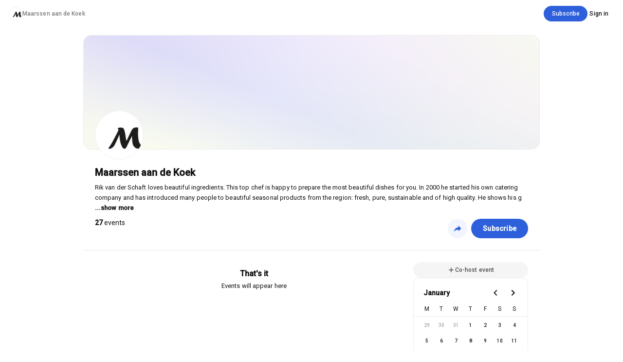

--- FILE ---
content_type: text/html; charset=utf-8
request_url: https://bash.social/maarssenaandekoek
body_size: 14921
content:
<!DOCTYPE html><html lang="en"><head><meta charSet="utf-8" data-next-head=""/><meta name="description" content="Send smart invites, run scalable ambassador programmes and create viral event pages that get shared in group chats and stories." class="jsx-d6ac25ca106906ae" data-next-head=""/><meta name="viewport" content="width=device-width, initial-scale=1, maximum-scale=1" class="jsx-d6ac25ca106906ae" data-next-head=""/><link rel="mask-icon" href="/safari-pinned-tab.svg?v=2" color="#fafafa" data-next-head=""/><link rel="manifest" href="/site.webmanifest" class="jsx-d6ac25ca106906ae" data-next-head=""/><meta property="og:image" itemProp="image" content="https://images.bash.social/807SEtJMVuh_Wgb4AXAGw9M4fZ0Fa2znd92ELryJyhs/rs:fill:128:128:0/g:ce/Z3M6Ly9iYXNoLW9yZ2FuaXNhdGlvbi1hdmF0YXJzLXByb2QvNjgzMA" data-next-head=""/><meta property="og:description" content="Rik van der Schaft loves beautiful ingredients. This top chef is happy to prepare the most beautiful dishes for you. In 2000 he started his own catering company and has introduced many people to beautiful seasonal products from the region: fresh, pure, sustainable and of high quality. He shows his guests and tastes what you can do with the ingredients. In short, Rik likes to teach his guests how to prepare the most beautiful dishes." data-next-head=""/><meta property="og:title" content="Maarssen aan de Koek" data-next-head=""/><title data-next-head="">Maarssen aan de Koek</title><link rel="icon" type="image/png" href="/api/circular-favicon?url=https%3A%2F%2Fimages.bash.social%2F807SEtJMVuh_Wgb4AXAGw9M4fZ0Fa2znd92ELryJyhs%2Frs%3Afill%3A128%3A128%3A0%2Fg%3Ace%2FZ3M6Ly9iYXNoLW9yZ2FuaXNhdGlvbi1hdmF0YXJzLXByb2QvNjgzMA&amp;size=32" data-next-head=""/><link rel="icon" type="image/png" sizes="32x32" href="/api/circular-favicon?url=https%3A%2F%2Fimages.bash.social%2F807SEtJMVuh_Wgb4AXAGw9M4fZ0Fa2znd92ELryJyhs%2Frs%3Afill%3A128%3A128%3A0%2Fg%3Ace%2FZ3M6Ly9iYXNoLW9yZ2FuaXNhdGlvbi1hdmF0YXJzLXByb2QvNjgzMA&amp;size=32" data-next-head=""/><link rel="icon" type="image/png" sizes="16x16" href="/api/circular-favicon?url=https%3A%2F%2Fimages.bash.social%2F807SEtJMVuh_Wgb4AXAGw9M4fZ0Fa2znd92ELryJyhs%2Frs%3Afill%3A128%3A128%3A0%2Fg%3Ace%2FZ3M6Ly9iYXNoLW9yZ2FuaXNhdGlvbi1hdmF0YXJzLXByb2QvNjgzMA&amp;size=16" data-next-head=""/><link rel="icon" type="image/png" sizes="32x32" href="/api/circular-favicon?url=https%3A%2F%2Fimages.bash.social%2F807SEtJMVuh_Wgb4AXAGw9M4fZ0Fa2znd92ELryJyhs%2Frs%3Afill%3A128%3A128%3A0%2Fg%3Ace%2FZ3M6Ly9iYXNoLW9yZ2FuaXNhdGlvbi1hdmF0YXJzLXByb2QvNjgzMA&amp;size=32" data-next-head=""/><link rel="icon" type="image/png" sizes="16x16" href="/api/circular-favicon?url=https%3A%2F%2Fimages.bash.social%2F807SEtJMVuh_Wgb4AXAGw9M4fZ0Fa2znd92ELryJyhs%2Frs%3Afill%3A128%3A128%3A0%2Fg%3Ace%2FZ3M6Ly9iYXNoLW9yZ2FuaXNhdGlvbi1hdmF0YXJzLXByb2QvNjgzMA&amp;size=16" data-next-head=""/><link rel="shortcut icon" href="/api/circular-favicon?url=https%3A%2F%2Fimages.bash.social%2F807SEtJMVuh_Wgb4AXAGw9M4fZ0Fa2znd92ELryJyhs%2Frs%3Afill%3A128%3A128%3A0%2Fg%3Ace%2FZ3M6Ly9iYXNoLW9yZ2FuaXNhdGlvbi1hdmF0YXJzLXByb2QvNjgzMA&amp;size=32" data-next-head=""/><link rel="shortcut icon" href="/api/circular-favicon?url=https%3A%2F%2Fimages.bash.social%2F807SEtJMVuh_Wgb4AXAGw9M4fZ0Fa2znd92ELryJyhs%2Frs%3Afill%3A128%3A128%3A0%2Fg%3Ace%2FZ3M6Ly9iYXNoLW9yZ2FuaXNhdGlvbi1hdmF0YXJzLXByb2QvNjgzMA&amp;size=32" data-next-head=""/><link rel="apple-touch-icon" sizes="180x180" href="/api/circular-favicon?url=https%3A%2F%2Fimages.bash.social%2F807SEtJMVuh_Wgb4AXAGw9M4fZ0Fa2znd92ELryJyhs%2Frs%3Afill%3A128%3A128%3A0%2Fg%3Ace%2FZ3M6Ly9iYXNoLW9yZ2FuaXNhdGlvbi1hdmF0YXJzLXByb2QvNjgzMA&amp;size=180" data-next-head=""/><link rel="apple-touch-icon" sizes="180x180" href="/api/circular-favicon?url=https%3A%2F%2Fimages.bash.social%2F807SEtJMVuh_Wgb4AXAGw9M4fZ0Fa2znd92ELryJyhs%2Frs%3Afill%3A128%3A128%3A0%2Fg%3Ace%2FZ3M6Ly9iYXNoLW9yZ2FuaXNhdGlvbi1hdmF0YXJzLXByb2QvNjgzMA&amp;size=180" data-next-head=""/><meta property="og:site_name" content="Maarssen aan de Koek" data-next-head=""/><link rel="preload" as="image" imageSrcSet="/_next/image?url=https%3A%2F%2Fimages.bash.social%2FRosu6wFamfPOiTV-d1UYj3Xh1cSYBy4YGWGhez6B6Rs%2Frs%3Afill%3A2520%3A720%3A0%2Fg%3Ace%2FZ3M6Ly9iYXNoLW9yZ2FuaXNhdGlvbi1hdmF0YXJzLXByb2QvZGVmYXVsdC1jb3Zlci1pbWFnZXMvMDAwMS5wbmc&amp;w=640&amp;q=75 640w, /_next/image?url=https%3A%2F%2Fimages.bash.social%2FRosu6wFamfPOiTV-d1UYj3Xh1cSYBy4YGWGhez6B6Rs%2Frs%3Afill%3A2520%3A720%3A0%2Fg%3Ace%2FZ3M6Ly9iYXNoLW9yZ2FuaXNhdGlvbi1hdmF0YXJzLXByb2QvZGVmYXVsdC1jb3Zlci1pbWFnZXMvMDAwMS5wbmc&amp;w=750&amp;q=75 750w, /_next/image?url=https%3A%2F%2Fimages.bash.social%2FRosu6wFamfPOiTV-d1UYj3Xh1cSYBy4YGWGhez6B6Rs%2Frs%3Afill%3A2520%3A720%3A0%2Fg%3Ace%2FZ3M6Ly9iYXNoLW9yZ2FuaXNhdGlvbi1hdmF0YXJzLXByb2QvZGVmYXVsdC1jb3Zlci1pbWFnZXMvMDAwMS5wbmc&amp;w=828&amp;q=75 828w, /_next/image?url=https%3A%2F%2Fimages.bash.social%2FRosu6wFamfPOiTV-d1UYj3Xh1cSYBy4YGWGhez6B6Rs%2Frs%3Afill%3A2520%3A720%3A0%2Fg%3Ace%2FZ3M6Ly9iYXNoLW9yZ2FuaXNhdGlvbi1hdmF0YXJzLXByb2QvZGVmYXVsdC1jb3Zlci1pbWFnZXMvMDAwMS5wbmc&amp;w=1080&amp;q=75 1080w, /_next/image?url=https%3A%2F%2Fimages.bash.social%2FRosu6wFamfPOiTV-d1UYj3Xh1cSYBy4YGWGhez6B6Rs%2Frs%3Afill%3A2520%3A720%3A0%2Fg%3Ace%2FZ3M6Ly9iYXNoLW9yZ2FuaXNhdGlvbi1hdmF0YXJzLXByb2QvZGVmYXVsdC1jb3Zlci1pbWFnZXMvMDAwMS5wbmc&amp;w=1200&amp;q=75 1200w, /_next/image?url=https%3A%2F%2Fimages.bash.social%2FRosu6wFamfPOiTV-d1UYj3Xh1cSYBy4YGWGhez6B6Rs%2Frs%3Afill%3A2520%3A720%3A0%2Fg%3Ace%2FZ3M6Ly9iYXNoLW9yZ2FuaXNhdGlvbi1hdmF0YXJzLXByb2QvZGVmYXVsdC1jb3Zlci1pbWFnZXMvMDAwMS5wbmc&amp;w=1920&amp;q=75 1920w, /_next/image?url=https%3A%2F%2Fimages.bash.social%2FRosu6wFamfPOiTV-d1UYj3Xh1cSYBy4YGWGhez6B6Rs%2Frs%3Afill%3A2520%3A720%3A0%2Fg%3Ace%2FZ3M6Ly9iYXNoLW9yZ2FuaXNhdGlvbi1hdmF0YXJzLXByb2QvZGVmYXVsdC1jb3Zlci1pbWFnZXMvMDAwMS5wbmc&amp;w=2048&amp;q=75 2048w, /_next/image?url=https%3A%2F%2Fimages.bash.social%2FRosu6wFamfPOiTV-d1UYj3Xh1cSYBy4YGWGhez6B6Rs%2Frs%3Afill%3A2520%3A720%3A0%2Fg%3Ace%2FZ3M6Ly9iYXNoLW9yZ2FuaXNhdGlvbi1hdmF0YXJzLXByb2QvZGVmYXVsdC1jb3Zlci1pbWFnZXMvMDAwMS5wbmc&amp;w=3840&amp;q=75 3840w" imageSizes="100vw" data-next-head=""/><meta name="emotion-insertion-point" content=""/><style data-emotion="mui-global anvmcd">html{-webkit-font-smoothing:antialiased;-moz-osx-font-smoothing:grayscale;box-sizing:border-box;-webkit-text-size-adjust:100%;-webkit-print-color-scheme:light;color-scheme:light;}*,*::before,*::after{box-sizing:inherit;}strong,b{font-weight:700;}body{margin:0;color:#111111;font-size:1rem;line-height:1.195rem;white-space:pre-wrap;font-family:-apple-system,"BlinkMacSystemFont","Roboto","Arial",sans-serif;font-weight:400;background-color:#FFFFFF;}@media print{body{background-color:#fff;}}body::backdrop{background-color:#FFFFFF;}</style><style data-emotion="mui 13kx3gv 161pvtt 7eiqcd 45do71 14ya5bd jbk0un er2qyd 1ahp03i 1cs7u23 sbnk75-nonce-root rqht17-nonce-left ulpwlk-nonce-right u0d2ci-nonce-container 9zg53k-nonce-leftRightContainer 17scqax 13axxoz 3roqu2 1vtbsj 1g4xj5c s0tzg6 irabod 1o5agqi ro4yna 11mawoq 1vu3jot dev1fa 1cej999 pj6fei 10m5hxv u6m1ec 1yq55vb ej6uhq-nonce-root 1ho57q9 d0uah7 is01a 1m8o9ns-nonce-left 3ltkqc ftil8i-nonce-root w1mf3d-nonce-buttonsContainer 1c45t8r-nonce-dateChip 1lbcclf 15830to 9vd5ud atffyi bc3nm5 1mqth78 156hesh 1jraxss-nonce-removeDateIcon whx412 1ytub8b 1s7b6ww pvn96l 1pc9pfl-nonce-heightAnimate ng0clp-nonce-root 1rofgpm 4sywta 1u3gu69 1dk43uh w8w7rh-nonce-countContainer 1nflof0-nonce-headerRoot ti97x3-nonce-headerActions kwh315-nonce-root p524e0-nonce-datePicker w6tl5u i9lwnn ytz11w-nonce-headerArrowButton 1xdhyk6 1yac7xg 1bm6bgu 1yev7ji 10rpte5 naa195 cy45vv 1xm73d7-nonce-dayRoot-nonce-dayDisabled 1511exs-nonce-dayDate-nonce-dayDateDisabled tb8n7f-nonce-dayDate 8mwzdy 5sf7d7 di44zu 10p977w edyjy5 1qk80nw aslagg 4mg8sw 14onm4g 189m4bz 1810p0s">.mui-13kx3gv{display:-webkit-box;display:-webkit-flex;display:-ms-flexbox;display:flex;-webkit-flex-direction:row;-ms-flex-direction:row;flex-direction:row;min-width:0;width:100%;-webkit-align-items:center;-webkit-box-align:center;-ms-flex-align:center;align-items:center;-webkit-box-pack:justify;-webkit-justify-content:space-between;justify-content:space-between;padding-left:18px;padding-right:18px;padding-top:12px;padding-bottom:12px;gap:8px;}.mui-161pvtt{display:-webkit-box;display:-webkit-flex;display:-ms-flexbox;display:flex;-webkit-flex-direction:row;-ms-flex-direction:row;flex-direction:row;min-width:0;-webkit-align-items:center;-webkit-box-align:center;-ms-flex-align:center;align-items:center;gap:8px;}.mui-7eiqcd{position:relative;display:-webkit-box;display:-webkit-flex;display:-ms-flexbox;display:flex;-webkit-align-items:center;-webkit-box-align:center;-ms-flex-align:center;align-items:center;-webkit-box-pack:center;-ms-flex-pack:center;-webkit-justify-content:center;justify-content:center;-webkit-flex-shrink:0;-ms-flex-negative:0;flex-shrink:0;width:40px;height:40px;font-family:-apple-system,"BlinkMacSystemFont","Roboto","Arial",sans-serif;font-size:1.25rem;line-height:1;border-radius:50%;overflow:hidden;-webkit-user-select:none;-moz-user-select:none;-ms-user-select:none;user-select:none;width:28px;height:28px;border:1px solid;border-color:#ebebeb;}.mui-45do71{width:100%;height:100%;text-align:center;object-fit:cover;color:transparent;text-indent:10000px;}.mui-14ya5bd{margin:0;font-size:0.75rem;line-height:1rem;letter-spacing:0.005rem;font-weight:500;white-space:pre-wrap;color:#7e7e7e;overflow:hidden;text-overflow:ellipsis;white-space:nowrap;}.mui-jbk0un{display:-webkit-box;display:-webkit-flex;display:-ms-flexbox;display:flex;-webkit-flex-direction:row;-ms-flex-direction:row;flex-direction:row;min-width:0;gap:16px;-webkit-align-items:center;-webkit-box-align:center;-ms-flex-align:center;align-items:center;}.mui-er2qyd{display:-webkit-inline-box;display:-webkit-inline-flex;display:-ms-inline-flexbox;display:inline-flex;-webkit-align-items:center;-webkit-box-align:center;-ms-flex-align:center;align-items:center;-webkit-box-pack:center;-ms-flex-pack:center;-webkit-justify-content:center;justify-content:center;position:relative;box-sizing:border-box;-webkit-tap-highlight-color:transparent;background-color:transparent;outline:0;border:0;margin:0;border-radius:0;padding:0;cursor:pointer;-webkit-user-select:none;-moz-user-select:none;-ms-user-select:none;user-select:none;vertical-align:middle;-moz-appearance:none;-webkit-appearance:none;-webkit-text-decoration:none;text-decoration:none;color:inherit;text-transform:none;font-weight:600;letter-spacing:0.0125rem;font-size:0.875rem;line-height:0.875rem;font-family:-apple-system,"BlinkMacSystemFont","Roboto","Arial",sans-serif;min-width:64px;padding:6px 16px;border:0;border-radius:8px;-webkit-transition:background-color 175ms cubic-bezier(0.4, 0, 0.2, 1) 0ms,box-shadow 175ms cubic-bezier(0.4, 0, 0.2, 1) 0ms,border-color 175ms cubic-bezier(0.4, 0, 0.2, 1) 0ms,color 175ms cubic-bezier(0.4, 0, 0.2, 1) 0ms;transition:background-color 175ms cubic-bezier(0.4, 0, 0.2, 1) 0ms,box-shadow 175ms cubic-bezier(0.4, 0, 0.2, 1) 0ms,border-color 175ms cubic-bezier(0.4, 0, 0.2, 1) 0ms,color 175ms cubic-bezier(0.4, 0, 0.2, 1) 0ms;padding:6px 8px;color:var(--variant-textColor);background-color:var(--variant-textBg);color:inherit;border-color:currentColor;--variant-containedBg:#E6E6E6;-webkit-transition:background-color 175ms cubic-bezier(0.4, 0, 0.2, 1) 0ms,box-shadow 175ms cubic-bezier(0.4, 0, 0.2, 1) 0ms,border-color 175ms cubic-bezier(0.4, 0, 0.2, 1) 0ms;transition:background-color 175ms cubic-bezier(0.4, 0, 0.2, 1) 0ms,box-shadow 175ms cubic-bezier(0.4, 0, 0.2, 1) 0ms,border-color 175ms cubic-bezier(0.4, 0, 0.2, 1) 0ms;color:inherit;-webkit-flex:none;-ms-flex:none;flex:none;font-size:14px;border-radius:800px;padding-top:8px;padding-bottom:8px;padding-left:12px;padding-right:12px;min-width:90px;height:32px;display:-webkit-box;display:-webkit-flex;display:-ms-flexbox;display:flex;-webkit-align-items:center;-webkit-box-align:center;-ms-flex-align:center;align-items:center;gap:4px;position:relative;background:transparent;-webkit-transition:all 0.15s ease-in-out!important;transition:all 0.15s ease-in-out!important;background-color:#2e60dc;color:white;}.mui-er2qyd::-moz-focus-inner{border-style:none;}.mui-er2qyd.Mui-disabled{pointer-events:none;cursor:default;}@media print{.mui-er2qyd{-webkit-print-color-adjust:exact;color-adjust:exact;}}.mui-er2qyd:hover{-webkit-text-decoration:none;text-decoration:none;}.mui-er2qyd.Mui-disabled{color:rgba(0, 0, 0, 0.5);}@media (hover: hover){.mui-er2qyd:hover{--variant-containedBg:#f5f5f5;--variant-textBg:rgba(17, 17, 17, 0.04);--variant-outlinedBg:rgba(17, 17, 17, 0.04);}}.mui-er2qyd.MuiButton-loading{color:transparent;}.mui-er2qyd svg{width:16px;height:16px;}.mui-er2qyd:hover{background-color:rgb(36, 76, 176);}.mui-1ahp03i{margin:0;font-size:0.75rem;line-height:1rem;letter-spacing:0.005rem;white-space:pre-wrap;font-family:-apple-system,"BlinkMacSystemFont","Roboto","Arial",sans-serif;font-weight:400;color:inherit;}.mui-1cs7u23{display:-webkit-inline-box;display:-webkit-inline-flex;display:-ms-inline-flexbox;display:inline-flex;-webkit-align-items:center;-webkit-box-align:center;-ms-flex-align:center;align-items:center;-webkit-box-pack:center;-ms-flex-pack:center;-webkit-justify-content:center;justify-content:center;position:relative;box-sizing:border-box;-webkit-tap-highlight-color:transparent;background-color:transparent;outline:0;border:0;margin:0;border-radius:0;padding:0;cursor:pointer;-webkit-user-select:none;-moz-user-select:none;-ms-user-select:none;user-select:none;vertical-align:middle;-moz-appearance:none;-webkit-appearance:none;-webkit-text-decoration:none;text-decoration:none;color:inherit;text-transform:none;font-weight:600;letter-spacing:0.0125rem;font-size:0.875rem;line-height:0.875rem;font-family:-apple-system,"BlinkMacSystemFont","Roboto","Arial",sans-serif;min-width:64px;padding:6px 16px;border:0;border-radius:8px;-webkit-transition:background-color 175ms cubic-bezier(0.4, 0, 0.2, 1) 0ms,box-shadow 175ms cubic-bezier(0.4, 0, 0.2, 1) 0ms,border-color 175ms cubic-bezier(0.4, 0, 0.2, 1) 0ms,color 175ms cubic-bezier(0.4, 0, 0.2, 1) 0ms;transition:background-color 175ms cubic-bezier(0.4, 0, 0.2, 1) 0ms,box-shadow 175ms cubic-bezier(0.4, 0, 0.2, 1) 0ms,border-color 175ms cubic-bezier(0.4, 0, 0.2, 1) 0ms,color 175ms cubic-bezier(0.4, 0, 0.2, 1) 0ms;padding:6px 8px;color:var(--variant-textColor);background-color:var(--variant-textBg);color:inherit;border-color:currentColor;--variant-containedBg:#E6E6E6;-webkit-transition:background-color 175ms cubic-bezier(0.4, 0, 0.2, 1) 0ms,box-shadow 175ms cubic-bezier(0.4, 0, 0.2, 1) 0ms,border-color 175ms cubic-bezier(0.4, 0, 0.2, 1) 0ms;transition:background-color 175ms cubic-bezier(0.4, 0, 0.2, 1) 0ms,box-shadow 175ms cubic-bezier(0.4, 0, 0.2, 1) 0ms,border-color 175ms cubic-bezier(0.4, 0, 0.2, 1) 0ms;color:inherit;-webkit-flex:none;-ms-flex:none;flex:none;font-size:14px;border-radius:800px;padding-top:8px;padding-bottom:8px;padding-left:12px;padding-right:12px;min-width:90px;height:32px;display:-webkit-box;display:-webkit-flex;display:-ms-flexbox;display:flex;-webkit-align-items:center;-webkit-box-align:center;-ms-flex-align:center;align-items:center;gap:4px;position:relative;background:transparent;-webkit-transition:all 0.15s ease-in-out!important;transition:all 0.15s ease-in-out!important;color:#111111;min-width:0;margin-left:-8px;}.mui-1cs7u23::-moz-focus-inner{border-style:none;}.mui-1cs7u23.Mui-disabled{pointer-events:none;cursor:default;}@media print{.mui-1cs7u23{-webkit-print-color-adjust:exact;color-adjust:exact;}}.mui-1cs7u23:hover{-webkit-text-decoration:none;text-decoration:none;}.mui-1cs7u23.Mui-disabled{color:rgba(0, 0, 0, 0.5);}@media (hover: hover){.mui-1cs7u23:hover{--variant-containedBg:#f5f5f5;--variant-textBg:rgba(17, 17, 17, 0.04);--variant-outlinedBg:rgba(17, 17, 17, 0.04);}}.mui-1cs7u23.MuiButton-loading{color:transparent;}.mui-1cs7u23 svg{width:16px;height:16px;}.mui-1cs7u23:hover{background-color:rgba(0, 0, 0, 0.08);}.mui-sbnk75-nonce-root.mui-sbnk75-nonce-root{display:-webkit-box;display:-webkit-flex;display:-ms-flexbox;display:flex;-webkit-flex-direction:column;-ms-flex-direction:column;flex-direction:column;-webkit-align-items:center;-webkit-box-align:center;-ms-flex-align:center;align-items:center;}.mui-rqht17-nonce-left.mui-rqht17-nonce-left{-webkit-box-flex:1;-webkit-flex-grow:1;-ms-flex-positive:1;flex-grow:1;min-width:0;}.mui-ulpwlk-nonce-right.mui-ulpwlk-nonce-right{-webkit-flex-shrink:0;-ms-flex-negative:0;flex-shrink:0;position:-webkit-sticky;position:sticky;top:24px;display:-webkit-box;display:-webkit-flex;display:-ms-flexbox;display:flex;-webkit-flex-direction:column;-ms-flex-direction:column;flex-direction:column;gap:12px;}@media (max-width:799.95px){.mui-ulpwlk-nonce-right.mui-ulpwlk-nonce-right{display:none;}}.mui-u0d2ci-nonce-container.mui-u0d2ci-nonce-container{max-width:938px;display:-webkit-box;display:-webkit-flex;display:-ms-flexbox;display:flex;-webkit-flex-direction:column;-ms-flex-direction:column;flex-direction:column;-webkit-align-items:center;-webkit-box-align:center;-ms-flex-align:center;align-items:center;width:100%;min-height:calc(100vh - 48px);}@media (max-width:799.95px){.mui-u0d2ci-nonce-container.mui-u0d2ci-nonce-container{max-width:100%;}}.mui-9zg53k-nonce-leftRightContainer.mui-9zg53k-nonce-leftRightContainer{position:relative;width:100%;display:-webkit-box;display:-webkit-flex;display:-ms-flexbox;display:flex;-webkit-align-items:flex-start;-webkit-box-align:flex-start;-ms-flex-align:flex-start;align-items:flex-start;gap:48px;padding:0px 24px;padding-top:24px;}@media (max-width:799.95px){.mui-9zg53k-nonce-leftRightContainer.mui-9zg53k-nonce-leftRightContainer{padding:24px 16px 0px 16px;}}@media (max-width:899.95px){.mui-9zg53k-nonce-leftRightContainer.mui-9zg53k-nonce-leftRightContainer{gap:24px;}}.mui-17scqax{display:-webkit-box;display:-webkit-flex;display:-ms-flexbox;display:flex;-webkit-flex-direction:column;-ms-flex-direction:column;flex-direction:column;min-height:0;padding-top:16px;background-color:#ffffff;-webkit-box-pack:center;-ms-flex-pack:center;-webkit-justify-content:center;justify-content:center;width:100%;border-top:none;position:relative;-webkit-align-items:center;-webkit-box-align:center;-ms-flex-align:center;align-items:center;}@media (max-width:959.95px){.mui-17scqax{max-width:100%;padding:0px;}}.mui-13axxoz{display:-webkit-box;display:-webkit-flex;display:-ms-flexbox;display:flex;-webkit-flex-direction:column;-ms-flex-direction:column;flex-direction:column;min-height:0;position:relative;width:100%;padding-top:25%;}@media (max-width:959.95px){.mui-13axxoz{padding-top:25%;padding-left:12px;padding-right:12px;margin-top:4px;}}.mui-3roqu2{position:absolute;top:0;left:0;right:0;bottom:0;}@media (max-width:959.95px){.mui-3roqu2{top:0;left:12px;right:12px;bottom:0;}}.mui-1vtbsj{width:100%;border-radius:16px;position:absolute;top:0;left:0;height:100%;object-fit:cover;border:1px solid;border-color:#ebebeb;}.mui-1g4xj5c{display:-webkit-box;display:-webkit-flex;display:-ms-flexbox;display:flex;-webkit-flex-direction:column;-ms-flex-direction:column;flex-direction:column;min-height:0;width:100%;border-bottom:1px solid;border-color:#ebebeb;padding:24px;padding-top:0px;margin-top:-80px;z-index:2;}@media (max-width:799.95px){.mui-1g4xj5c{margin-top:-50px;padding:16px;}}.mui-s0tzg6{display:-webkit-box;display:-webkit-flex;display:-ms-flexbox;display:flex;-webkit-flex-direction:row;-ms-flex-direction:row;flex-direction:row;min-width:0;-webkit-align-items:center;-webkit-box-align:center;-ms-flex-align:center;align-items:center;height:100px;}@media (max-width:959.95px){.mui-s0tzg6{height:72px;margin-left:12px;}}.mui-irabod{cursor:pointer;width:100px;height:100px;margin-right:24px;border-radius:128px;background:white;object-fit:cover;border:1px solid;border-color:#ebebeb;}@media (max-width:959.95px){.mui-irabod{width:68px;height:68px;}}.mui-1o5agqi{margin:0;font-size:1.25rem;font-weight:700;line-height:23.87px;font-family:-apple-system,"BlinkMacSystemFont","Roboto","Arial",sans-serif;color:#111111;font-weight:700;display:-webkit-box;display:-webkit-flex;display:-ms-flexbox;display:flex;-webkit-align-items:center;-webkit-box-align:center;-ms-flex-align:center;align-items:center;margin-top:16px;}.mui-ro4yna{margin:0;font-size:0.8125rem;line-height:1.125rem;letter-spacing:0.005rem;white-space:pre-wrap;font-family:-apple-system,"BlinkMacSystemFont","Roboto","Arial",sans-serif;font-weight:400;color:#111111;margin-top:8px;white-space:pre-line;line-height:1.3125rem;cursor:pointer;}.mui-11mawoq{display:-webkit-box;display:-webkit-flex;display:-ms-flexbox;display:flex;-webkit-flex-direction:row;-ms-flex-direction:row;flex-direction:row;min-width:0;-webkit-box-pack:justify;-webkit-justify-content:space-between;justify-content:space-between;-webkit-align-items:flex-start;-webkit-box-align:flex-start;-ms-flex-align:flex-start;align-items:flex-start;margin-top:12px;max-width:100%;}@media (max-width:959.95px){.mui-11mawoq{-webkit-flex-direction:column;-ms-flex-direction:column;flex-direction:column;-webkit-align-items:flex-start;-webkit-box-align:flex-start;-ms-flex-align:flex-start;align-items:flex-start;gap:16px;}}.mui-1vu3jot{display:-webkit-box;display:-webkit-flex;display:-ms-flexbox;display:flex;-webkit-flex-direction:column;-ms-flex-direction:column;flex-direction:column;min-height:0;-webkit-align-items:flex-start;-webkit-box-align:flex-start;-ms-flex-align:flex-start;align-items:flex-start;gap:12px;max-width:100%;}.mui-dev1fa{display:-webkit-box;display:-webkit-flex;display:-ms-flexbox;display:flex;-webkit-flex-direction:row;-ms-flex-direction:row;flex-direction:row;min-width:0;}.mui-1cej999{display:-webkit-box;display:-webkit-flex;display:-ms-flexbox;display:flex;-webkit-flex-direction:row;-ms-flex-direction:row;flex-direction:row;min-width:0;-webkit-align-items:center;-webkit-box-align:center;-ms-flex-align:center;align-items:center;margin-right:24px;}.mui-pj6fei{margin:0;font-size:0.875rem;line-height:0.875rem;font-weight:600;font-family:-apple-system,"BlinkMacSystemFont","Roboto","Arial",sans-serif;color:#111111;white-space:pre-wrap;line-height:16.71px;}.mui-10m5hxv{margin:0;font-size:0.8125rem;line-height:1.125rem;letter-spacing:0.005rem;white-space:pre-wrap;font-family:-apple-system,"BlinkMacSystemFont","Roboto","Arial",sans-serif;font-weight:400;color:#111111;font-size:14px;line-height:16.71px;}.mui-u6m1ec{display:-webkit-inline-box;display:-webkit-inline-flex;display:-ms-inline-flexbox;display:inline-flex;-webkit-align-items:center;-webkit-box-align:center;-ms-flex-align:center;align-items:center;-webkit-box-pack:center;-ms-flex-pack:center;-webkit-justify-content:center;justify-content:center;position:relative;box-sizing:border-box;-webkit-tap-highlight-color:transparent;background-color:transparent;outline:0;border:0;margin:0;border-radius:0;padding:0;cursor:pointer;-webkit-user-select:none;-moz-user-select:none;-ms-user-select:none;user-select:none;vertical-align:middle;-moz-appearance:none;-webkit-appearance:none;-webkit-text-decoration:none;text-decoration:none;color:inherit;text-align:center;-webkit-flex:0 0 auto;-ms-flex:0 0 auto;flex:0 0 auto;font-size:1.5rem;padding:8px;border-radius:50%;color:rgba(0, 0, 0, 0.54);-webkit-transition:background-color 125ms cubic-bezier(0.4, 0, 0.2, 1) 0ms;transition:background-color 125ms cubic-bezier(0.4, 0, 0.2, 1) 0ms;--IconButton-hoverBg:rgba(0, 0, 0, 0.04);-webkit-flex:none;-ms-flex:none;flex:none;width:40px;height:40px;display:-webkit-box;display:-webkit-flex;display:-ms-flexbox;display:flex;font-size:0;-webkit-align-items:center;-webkit-box-align:center;-ms-flex-align:center;align-items:center;position:relative;min-width:0;min-height:0;padding:0px;background:transparent;-webkit-transition:all 0.15s ease-in-out!important;transition:all 0.15s ease-in-out!important;background-color:#f2f5fd;color:#2e60dc;margin-right:8px;}.mui-u6m1ec::-moz-focus-inner{border-style:none;}.mui-u6m1ec.Mui-disabled{pointer-events:none;cursor:default;}@media print{.mui-u6m1ec{-webkit-print-color-adjust:exact;color-adjust:exact;}}.mui-u6m1ec:hover{background-color:var(--IconButton-hoverBg);}@media (hover: none){.mui-u6m1ec:hover{background-color:transparent;}}.mui-u6m1ec.Mui-disabled{background-color:transparent;color:rgba(0, 0, 0, 0.5);}.mui-u6m1ec.MuiIconButton-loading{color:transparent;}.mui-u6m1ec svg{width:20px;height:20px;}.mui-u6m1ec:hover{background-color:rgb(193, 196, 202);}.mui-1yq55vb{display:-webkit-box;display:-webkit-flex;display:-ms-flexbox;display:flex;-webkit-align-items:center;-webkit-box-align:center;-ms-flex-align:center;align-items:center;-webkit-box-pack:center;-ms-flex-pack:center;-webkit-justify-content:center;justify-content:center;}.mui-1yq55vb>div{display:-webkit-box;display:-webkit-flex;display:-ms-flexbox;display:flex;-webkit-align-items:center;-webkit-box-align:center;-ms-flex-align:center;align-items:center;-webkit-box-pack:center;-ms-flex-pack:center;-webkit-justify-content:center;justify-content:center;}.mui-ej6uhq-nonce-root.mui-ej6uhq-nonce-root{position:relative;}.mui-1ho57q9{-webkit-user-select:none;-moz-user-select:none;-ms-user-select:none;user-select:none;width:1em;height:1em;display:inline-block;-webkit-flex-shrink:0;-ms-flex-negative:0;flex-shrink:0;-webkit-transition:fill 150ms cubic-bezier(0.4, 0, 0.2, 1) 0ms;transition:fill 150ms cubic-bezier(0.4, 0, 0.2, 1) 0ms;fill:currentColor;font-size:1.5rem;}.mui-d0uah7{display:-webkit-inline-box;display:-webkit-inline-flex;display:-ms-inline-flexbox;display:inline-flex;-webkit-align-items:center;-webkit-box-align:center;-ms-flex-align:center;align-items:center;-webkit-box-pack:center;-ms-flex-pack:center;-webkit-justify-content:center;justify-content:center;position:relative;box-sizing:border-box;-webkit-tap-highlight-color:transparent;background-color:transparent;outline:0;border:0;margin:0;border-radius:0;padding:0;cursor:pointer;-webkit-user-select:none;-moz-user-select:none;-ms-user-select:none;user-select:none;vertical-align:middle;-moz-appearance:none;-webkit-appearance:none;-webkit-text-decoration:none;text-decoration:none;color:inherit;text-transform:none;font-weight:600;letter-spacing:0.0125rem;font-size:0.875rem;line-height:0.875rem;font-family:-apple-system,"BlinkMacSystemFont","Roboto","Arial",sans-serif;min-width:64px;padding:6px 16px;border:0;border-radius:8px;-webkit-transition:background-color 175ms cubic-bezier(0.4, 0, 0.2, 1) 0ms,box-shadow 175ms cubic-bezier(0.4, 0, 0.2, 1) 0ms,border-color 175ms cubic-bezier(0.4, 0, 0.2, 1) 0ms,color 175ms cubic-bezier(0.4, 0, 0.2, 1) 0ms;transition:background-color 175ms cubic-bezier(0.4, 0, 0.2, 1) 0ms,box-shadow 175ms cubic-bezier(0.4, 0, 0.2, 1) 0ms,border-color 175ms cubic-bezier(0.4, 0, 0.2, 1) 0ms,color 175ms cubic-bezier(0.4, 0, 0.2, 1) 0ms;padding:6px 8px;color:var(--variant-textColor);background-color:var(--variant-textBg);color:inherit;border-color:currentColor;--variant-containedBg:#E6E6E6;-webkit-transition:background-color 175ms cubic-bezier(0.4, 0, 0.2, 1) 0ms,box-shadow 175ms cubic-bezier(0.4, 0, 0.2, 1) 0ms,border-color 175ms cubic-bezier(0.4, 0, 0.2, 1) 0ms;transition:background-color 175ms cubic-bezier(0.4, 0, 0.2, 1) 0ms,box-shadow 175ms cubic-bezier(0.4, 0, 0.2, 1) 0ms,border-color 175ms cubic-bezier(0.4, 0, 0.2, 1) 0ms;color:inherit;-webkit-flex:none;-ms-flex:none;flex:none;font-size:14px;border-radius:800px;padding-top:8px;padding-bottom:8px;padding-left:16px;padding-right:16px;min-width:90px;height:40px;display:-webkit-box;display:-webkit-flex;display:-ms-flexbox;display:flex;-webkit-align-items:center;-webkit-box-align:center;-ms-flex-align:center;align-items:center;gap:8px;position:relative;background:transparent;-webkit-transition:all 0.15s ease-in-out!important;transition:all 0.15s ease-in-out!important;background-color:#2e60dc;color:white;padding-left:24px;padding-right:24px;}.mui-d0uah7::-moz-focus-inner{border-style:none;}.mui-d0uah7.Mui-disabled{pointer-events:none;cursor:default;}@media print{.mui-d0uah7{-webkit-print-color-adjust:exact;color-adjust:exact;}}.mui-d0uah7:hover{-webkit-text-decoration:none;text-decoration:none;}.mui-d0uah7.Mui-disabled{color:rgba(0, 0, 0, 0.5);}@media (hover: hover){.mui-d0uah7:hover{--variant-containedBg:#f5f5f5;--variant-textBg:rgba(17, 17, 17, 0.04);--variant-outlinedBg:rgba(17, 17, 17, 0.04);}}.mui-d0uah7.MuiButton-loading{color:transparent;}.mui-d0uah7 svg{width:20px;height:20px;}.mui-d0uah7:hover{background-color:rgb(36, 76, 176);}.mui-is01a{margin:0;text-transform:none;font-weight:600;letter-spacing:0.0125rem;font-size:0.875rem;line-height:0.875rem;font-family:-apple-system,"BlinkMacSystemFont","Roboto","Arial",sans-serif;color:inherit;}.mui-1m8o9ns-nonce-left{width:100%;}@media (max-width:959.95px){.mui-1m8o9ns-nonce-left{max-width:100%;}}.mui-1m8o9ns-nonce-left.mui-1m8o9ns-nonce-left{-webkit-box-flex:1;-webkit-flex-grow:1;-ms-flex-positive:1;flex-grow:1;min-width:0;}.mui-3ltkqc{display:-webkit-box;display:-webkit-flex;display:-ms-flexbox;display:flex;-webkit-flex-direction:row;-ms-flex-direction:row;flex-direction:row;min-width:0;margin-bottom:16px;display:none;-webkit-align-items:center;-webkit-box-align:center;-ms-flex-align:center;align-items:center;gap:8px;-webkit-box-flex-wrap:wrap;-webkit-flex-wrap:wrap;-ms-flex-wrap:wrap;flex-wrap:wrap;-webkit-box-pack:justify;-webkit-justify-content:space-between;justify-content:space-between;}@media (max-width:797.95px){.mui-3ltkqc{display:-webkit-box;display:-webkit-flex;display:-ms-flexbox;display:flex;}}.mui-ftil8i-nonce-root.mui-ftil8i-nonce-root{display:-webkit-box;display:-webkit-flex;display:-ms-flexbox;display:flex;-webkit-flex-direction:column;-ms-flex-direction:column;flex-direction:column;}.mui-w1mf3d-nonce-buttonsContainer.mui-w1mf3d-nonce-buttonsContainer{display:-webkit-box;display:-webkit-flex;display:-ms-flexbox;display:flex;-webkit-align-items:center;-webkit-box-align:center;-ms-flex-align:center;align-items:center;gap:8px;width:100%;}.mui-w1mf3d-nonce-buttonsContainer.mui-w1mf3d-nonce-buttonsContainer>*{-webkit-box-flex:1!important;-webkit-flex-grow:1!important;-ms-flex-positive:1!important;flex-grow:1!important;}.mui-1c45t8r-nonce-dateChip.mui-1c45t8r-nonce-dateChip{display:-webkit-box;display:-webkit-flex;display:-ms-flexbox;display:flex;-webkit-align-items:center;-webkit-box-align:center;-ms-flex-align:center;align-items:center;gap:8px;background:#f5f5f5;border:1px solid #f5f5f5;border-radius:100px;-webkit-align-self:flex-start;-ms-flex-item-align:flex-start;align-self:flex-start;padding:6px 6px 6px 12px;-webkit-box-pack:justify;-webkit-justify-content:space-between;justify-content:space-between;}.mui-1lbcclf{height:0;overflow:hidden;-webkit-transition:height 200ms cubic-bezier(0.4, 0, 0.2, 1) 0ms;transition:height 200ms cubic-bezier(0.4, 0, 0.2, 1) 0ms;height:auto;overflow:visible;}.mui-15830to{display:-webkit-box;display:-webkit-flex;display:-ms-flexbox;display:flex;width:100%;}.mui-9vd5ud{width:100%;}.mui-atffyi{display:-webkit-inline-box;display:-webkit-inline-flex;display:-ms-inline-flexbox;display:inline-flex;-webkit-align-items:center;-webkit-box-align:center;-ms-flex-align:center;align-items:center;-webkit-box-pack:center;-ms-flex-pack:center;-webkit-justify-content:center;justify-content:center;position:relative;box-sizing:border-box;-webkit-tap-highlight-color:transparent;background-color:transparent;outline:0;border:0;margin:0;border-radius:0;padding:0;cursor:pointer;-webkit-user-select:none;-moz-user-select:none;-ms-user-select:none;user-select:none;vertical-align:middle;-moz-appearance:none;-webkit-appearance:none;-webkit-text-decoration:none;text-decoration:none;color:inherit;text-transform:none;font-weight:600;letter-spacing:0.0125rem;font-size:0.875rem;line-height:0.875rem;font-family:-apple-system,"BlinkMacSystemFont","Roboto","Arial",sans-serif;min-width:64px;padding:6px 16px;border:0;border-radius:8px;-webkit-transition:background-color 175ms cubic-bezier(0.4, 0, 0.2, 1) 0ms,box-shadow 175ms cubic-bezier(0.4, 0, 0.2, 1) 0ms,border-color 175ms cubic-bezier(0.4, 0, 0.2, 1) 0ms,color 175ms cubic-bezier(0.4, 0, 0.2, 1) 0ms;transition:background-color 175ms cubic-bezier(0.4, 0, 0.2, 1) 0ms,box-shadow 175ms cubic-bezier(0.4, 0, 0.2, 1) 0ms,border-color 175ms cubic-bezier(0.4, 0, 0.2, 1) 0ms,color 175ms cubic-bezier(0.4, 0, 0.2, 1) 0ms;padding:6px 8px;color:var(--variant-textColor);background-color:var(--variant-textBg);color:inherit;border-color:currentColor;--variant-containedBg:#E6E6E6;-webkit-transition:background-color 175ms cubic-bezier(0.4, 0, 0.2, 1) 0ms,box-shadow 175ms cubic-bezier(0.4, 0, 0.2, 1) 0ms,border-color 175ms cubic-bezier(0.4, 0, 0.2, 1) 0ms;transition:background-color 175ms cubic-bezier(0.4, 0, 0.2, 1) 0ms,box-shadow 175ms cubic-bezier(0.4, 0, 0.2, 1) 0ms,border-color 175ms cubic-bezier(0.4, 0, 0.2, 1) 0ms;color:inherit;-webkit-flex:none;-ms-flex:none;flex:none;font-size:14px;border-radius:800px;padding-top:8px;padding-bottom:8px;padding-left:12px;padding-right:12px;min-width:90px;height:32px;display:-webkit-box;display:-webkit-flex;display:-ms-flexbox;display:flex;-webkit-align-items:center;-webkit-box-align:center;-ms-flex-align:center;align-items:center;gap:4px;position:relative;background:transparent;-webkit-transition:all 0.15s ease-in-out!important;transition:all 0.15s ease-in-out!important;background-color:#f2f5fd;color:#2e60dc;}.mui-atffyi::-moz-focus-inner{border-style:none;}.mui-atffyi.Mui-disabled{pointer-events:none;cursor:default;}@media print{.mui-atffyi{-webkit-print-color-adjust:exact;color-adjust:exact;}}.mui-atffyi:hover{-webkit-text-decoration:none;text-decoration:none;}.mui-atffyi.Mui-disabled{color:rgba(0, 0, 0, 0.5);}@media (hover: hover){.mui-atffyi:hover{--variant-containedBg:#f5f5f5;--variant-textBg:rgba(17, 17, 17, 0.04);--variant-outlinedBg:rgba(17, 17, 17, 0.04);}}.mui-atffyi.MuiButton-loading{color:transparent;}.mui-atffyi svg{width:16px;height:16px;}.mui-atffyi:hover{background-color:rgb(193, 196, 202);}.mui-bc3nm5{display:-webkit-inline-box;display:-webkit-inline-flex;display:-ms-inline-flexbox;display:inline-flex;-webkit-align-items:center;-webkit-box-align:center;-ms-flex-align:center;align-items:center;-webkit-box-pack:center;-ms-flex-pack:center;-webkit-justify-content:center;justify-content:center;position:relative;box-sizing:border-box;-webkit-tap-highlight-color:transparent;background-color:transparent;outline:0;border:0;margin:0;border-radius:0;padding:0;cursor:pointer;-webkit-user-select:none;-moz-user-select:none;-ms-user-select:none;user-select:none;vertical-align:middle;-moz-appearance:none;-webkit-appearance:none;-webkit-text-decoration:none;text-decoration:none;color:inherit;text-transform:none;font-weight:600;letter-spacing:0.0125rem;font-size:0.875rem;line-height:0.875rem;font-family:-apple-system,"BlinkMacSystemFont","Roboto","Arial",sans-serif;min-width:64px;padding:6px 16px;border:0;border-radius:8px;-webkit-transition:background-color 175ms cubic-bezier(0.4, 0, 0.2, 1) 0ms,box-shadow 175ms cubic-bezier(0.4, 0, 0.2, 1) 0ms,border-color 175ms cubic-bezier(0.4, 0, 0.2, 1) 0ms,color 175ms cubic-bezier(0.4, 0, 0.2, 1) 0ms;transition:background-color 175ms cubic-bezier(0.4, 0, 0.2, 1) 0ms,box-shadow 175ms cubic-bezier(0.4, 0, 0.2, 1) 0ms,border-color 175ms cubic-bezier(0.4, 0, 0.2, 1) 0ms,color 175ms cubic-bezier(0.4, 0, 0.2, 1) 0ms;padding:6px 8px;color:var(--variant-textColor);background-color:var(--variant-textBg);color:inherit;border-color:currentColor;--variant-containedBg:#E6E6E6;-webkit-transition:background-color 175ms cubic-bezier(0.4, 0, 0.2, 1) 0ms,box-shadow 175ms cubic-bezier(0.4, 0, 0.2, 1) 0ms,border-color 175ms cubic-bezier(0.4, 0, 0.2, 1) 0ms;transition:background-color 175ms cubic-bezier(0.4, 0, 0.2, 1) 0ms,box-shadow 175ms cubic-bezier(0.4, 0, 0.2, 1) 0ms,border-color 175ms cubic-bezier(0.4, 0, 0.2, 1) 0ms;color:inherit;-webkit-flex:none;-ms-flex:none;flex:none;font-size:14px;border-radius:800px;padding-top:8px;padding-bottom:8px;padding-left:12px;padding-right:12px;min-width:90px;height:32px;display:-webkit-box;display:-webkit-flex;display:-ms-flexbox;display:flex;-webkit-align-items:center;-webkit-box-align:center;-ms-flex-align:center;align-items:center;gap:4px;position:relative;background:transparent;-webkit-transition:all 0.15s ease-in-out!important;transition:all 0.15s ease-in-out!important;background-color:#f5f5f5;color:#4c4c4c;}.mui-bc3nm5::-moz-focus-inner{border-style:none;}.mui-bc3nm5.Mui-disabled{pointer-events:none;cursor:default;}@media print{.mui-bc3nm5{-webkit-print-color-adjust:exact;color-adjust:exact;}}.mui-bc3nm5:hover{-webkit-text-decoration:none;text-decoration:none;}.mui-bc3nm5.Mui-disabled{color:rgba(0, 0, 0, 0.5);}@media (hover: hover){.mui-bc3nm5:hover{--variant-containedBg:#f5f5f5;--variant-textBg:rgba(17, 17, 17, 0.04);--variant-outlinedBg:rgba(17, 17, 17, 0.04);}}.mui-bc3nm5.MuiButton-loading{color:transparent;}.mui-bc3nm5 svg{width:16px;height:16px;}.mui-bc3nm5:hover{background-color:rgb(196, 196, 196);}.mui-1mqth78{height:0;overflow:hidden;-webkit-transition:height 200ms cubic-bezier(0.4, 0, 0.2, 1) 0ms;transition:height 200ms cubic-bezier(0.4, 0, 0.2, 1) 0ms;visibility:hidden;}.mui-156hesh{margin:0;font-size:0.75rem;line-height:1rem;letter-spacing:0.005rem;white-space:pre-wrap;font-family:-apple-system,"BlinkMacSystemFont","Roboto","Arial",sans-serif;font-weight:400;color:#111111;}.mui-1jraxss-nonce-removeDateIcon{-webkit-user-select:none;-moz-user-select:none;-ms-user-select:none;user-select:none;width:1em;height:1em;display:inline-block;-webkit-flex-shrink:0;-ms-flex-negative:0;flex-shrink:0;-webkit-transition:fill 150ms cubic-bezier(0.4, 0, 0.2, 1) 0ms;transition:fill 150ms cubic-bezier(0.4, 0, 0.2, 1) 0ms;fill:currentColor;font-size:1.5rem;}.mui-1jraxss-nonce-removeDateIcon.mui-1jraxss-nonce-removeDateIcon{cursor:pointer;color:#ffffff;background:#a6a6a6;border-radius:100px;height:16px;width:16px;padding:2px;}.mui-whx412{display:-webkit-box;display:-webkit-flex;display:-ms-flexbox;display:flex;margin-left:0px;}.mui-1ytub8b{margin-top:-16px;}.mui-1s7b6ww{scroll-margin-top:200px;}.mui-pvn96l{position:relative;width:100%;height:100%;min-height:800px;}.mui-1pc9pfl-nonce-heightAnimate.mui-1pc9pfl-nonce-heightAnimate{overflow:visible!important;}.mui-ng0clp-nonce-root.mui-ng0clp-nonce-root{position:relative;overflow:visible;}.mui-1rofgpm{width:100%;padding-bottom:24px;}.mui-4sywta{margin-top:32px;text-align:center;}.mui-1u3gu69{margin:0;font-size:1rem;line-height:1rem;font-weight:700;font-family:-apple-system,"BlinkMacSystemFont","Roboto","Arial",sans-serif;color:#111111;}.mui-1dk43uh{margin:0;font-size:0.8125rem;line-height:1.125rem;letter-spacing:0.005rem;white-space:pre-wrap;font-family:-apple-system,"BlinkMacSystemFont","Roboto","Arial",sans-serif;font-weight:400;color:#111111;margin-top:8px;margin-bottom:12px;}.mui-w8w7rh-nonce-countContainer.mui-w8w7rh-nonce-countContainer{display:-webkit-box;display:-webkit-flex;display:-ms-flexbox;display:flex;-webkit-align-items:center;-webkit-box-align:center;-ms-flex-align:center;align-items:center;height:6px;}.mui-1nflof0-nonce-headerRoot.mui-1nflof0-nonce-headerRoot{display:-webkit-box;display:-webkit-flex;display:-ms-flexbox;display:flex;-webkit-align-items:center;-webkit-box-align:center;-ms-flex-align:center;align-items:center;-webkit-box-pack:justify;-webkit-justify-content:space-between;justify-content:space-between;padding:12px 0px 0px 8px;}.mui-ti97x3-nonce-headerActions.mui-ti97x3-nonce-headerActions{display:-webkit-box;display:-webkit-flex;display:-ms-flexbox;display:flex;-webkit-align-items:center;-webkit-box-align:center;-ms-flex-align:center;align-items:center;}.mui-kwh315-nonce-root{display:grid;grid-auto-columns:max-content auto max-content;grid-auto-rows:max-content auto max-content;overflow:hidden;min-width:320px;background-color:#FFFFFF;}.mui-kwh315-nonce-root .MuiPickersLayout-actionBar{grid-column:1/4;grid-row:3;}.mui-kwh315-nonce-root .MuiPickersLayout-toolbar{grid-column:2/4;grid-row:1;}.mui-kwh315-nonce-root .MuiPickersLayout-shortcuts{grid-column:1;grid-row:2/3;}.mui-kwh315-nonce-root.mui-kwh315-nonce-root{min-width:0px!important;background:transparent!important;}.mui-kwh315-nonce-root .MuiDayCalendar-slideTransition{min-height:194px!important;}.mui-kwh315-nonce-root .MuiDayCalendar-weekDayLabel{color:#111111!important;}.mui-kwh315-nonce-root .MuiDayCalendar-header{border-bottom:1px solid #ebebeb!important;margin:0px -12px 4px -12px!important;padding:0px 12px 0px 12px!important;}.mui-kwh315-nonce-root .MuiDayCalendar-header>span{width:30px!important;height:30px!important;margin:0!important;}.mui-p524e0-nonce-datePicker{grid-column:2;grid-row:2;display:-webkit-box;display:-webkit-flex;display:-ms-flexbox;display:flex;-webkit-flex-direction:column;-ms-flex-direction:column;flex-direction:column;}.mui-p524e0-nonce-datePicker.mui-p524e0-nonce-datePicker{min-width:0px!important;}.mui-p524e0-nonce-datePicker.mui-p524e0-nonce-datePicker>*{border:1px solid #ebebeb!important;border-radius:12px!important;width:auto!important;padding:0px 12px 8px 12px!important;height:auto!important;color:#111111;}.mui-w6tl5u{overflow:hidden;width:320px;max-height:336px;display:-webkit-box;display:-webkit-flex;display:-ms-flexbox;display:flex;-webkit-flex-direction:column;-ms-flex-direction:column;flex-direction:column;margin:0 auto;display:-webkit-box;display:-webkit-flex;display:-ms-flexbox;display:flex;-webkit-flex-direction:column;-ms-flex-direction:column;flex-direction:column;height:336px;}.mui-i9lwnn{margin:0;font-size:0.875rem;line-height:0.875rem;font-weight:600;font-family:-apple-system,"BlinkMacSystemFont","Roboto","Arial",sans-serif;color:#111111;}.mui-ytz11w-nonce-headerArrowButton{display:-webkit-inline-box;display:-webkit-inline-flex;display:-ms-inline-flexbox;display:inline-flex;-webkit-align-items:center;-webkit-box-align:center;-ms-flex-align:center;align-items:center;-webkit-box-pack:center;-ms-flex-pack:center;-webkit-justify-content:center;justify-content:center;position:relative;box-sizing:border-box;-webkit-tap-highlight-color:transparent;background-color:transparent;outline:0;border:0;margin:0;border-radius:0;padding:0;cursor:pointer;-webkit-user-select:none;-moz-user-select:none;-ms-user-select:none;user-select:none;vertical-align:middle;-moz-appearance:none;-webkit-appearance:none;-webkit-text-decoration:none;text-decoration:none;color:inherit;text-align:center;-webkit-flex:0 0 auto;-ms-flex:0 0 auto;flex:0 0 auto;font-size:1.5rem;padding:8px;border-radius:50%;color:rgba(0, 0, 0, 0.54);-webkit-transition:background-color 125ms cubic-bezier(0.4, 0, 0.2, 1) 0ms;transition:background-color 125ms cubic-bezier(0.4, 0, 0.2, 1) 0ms;--IconButton-hoverBg:rgba(0, 0, 0, 0.04);padding:12px;font-size:1.75rem;}.mui-ytz11w-nonce-headerArrowButton::-moz-focus-inner{border-style:none;}.mui-ytz11w-nonce-headerArrowButton.Mui-disabled{pointer-events:none;cursor:default;}@media print{.mui-ytz11w-nonce-headerArrowButton{-webkit-print-color-adjust:exact;color-adjust:exact;}}.mui-ytz11w-nonce-headerArrowButton:hover{background-color:var(--IconButton-hoverBg);}@media (hover: none){.mui-ytz11w-nonce-headerArrowButton:hover{background-color:transparent;}}.mui-ytz11w-nonce-headerArrowButton.Mui-disabled{background-color:transparent;color:rgba(0, 0, 0, 0.5);}.mui-ytz11w-nonce-headerArrowButton.MuiIconButton-loading{color:transparent;}.mui-ytz11w-nonce-headerArrowButton.mui-ytz11w-nonce-headerArrowButton{padding:6px;color:#111111;}.mui-1yac7xg{display:block;position:relative;}.mui-1bm6bgu{display:-webkit-box;display:-webkit-flex;display:-ms-flexbox;display:flex;-webkit-box-pack:center;-ms-flex-pack:center;-webkit-justify-content:center;justify-content:center;-webkit-align-items:center;-webkit-box-align:center;-ms-flex-align:center;align-items:center;}.mui-1yev7ji{margin:0;font-size:0.75rem;line-height:1rem;letter-spacing:0.005rem;white-space:pre-wrap;font-family:-apple-system,"BlinkMacSystemFont","Roboto","Arial",sans-serif;font-weight:400;color:#111111;width:36px;height:40px;margin:0 2px;text-align:center;display:-webkit-box;display:-webkit-flex;display:-ms-flexbox;display:flex;-webkit-box-pack:center;-ms-flex-pack:center;-webkit-justify-content:center;justify-content:center;-webkit-align-items:center;-webkit-box-align:center;-ms-flex-align:center;align-items:center;color:#4c4c4c;}.mui-10rpte5{display:block;position:relative;overflow-x:hidden;min-height:240px;}.mui-10rpte5>*{position:absolute;top:0;right:0;left:0;}.mui-10rpte5 .MuiPickersSlideTransition-slideEnter-left{will-change:transform;-webkit-transform:translate(100%);-moz-transform:translate(100%);-ms-transform:translate(100%);transform:translate(100%);z-index:1;}.mui-10rpte5 .MuiPickersSlideTransition-slideEnter-right{will-change:transform;-webkit-transform:translate(-100%);-moz-transform:translate(-100%);-ms-transform:translate(-100%);transform:translate(-100%);z-index:1;}.mui-10rpte5 .MuiPickersSlideTransition-slideEnterActive{-webkit-transform:translate(0%);-moz-transform:translate(0%);-ms-transform:translate(0%);transform:translate(0%);-webkit-transition:-webkit-transform 325ms cubic-bezier(0.35, 0.8, 0.4, 1) 0ms;transition:transform 325ms cubic-bezier(0.35, 0.8, 0.4, 1) 0ms;}.mui-10rpte5 .MuiPickersSlideTransition-slideExit{-webkit-transform:translate(0%);-moz-transform:translate(0%);-ms-transform:translate(0%);transform:translate(0%);}.mui-10rpte5 .MuiPickersSlideTransition-slideExitActiveLeft-left{will-change:transform;-webkit-transform:translate(-100%);-moz-transform:translate(-100%);-ms-transform:translate(-100%);transform:translate(-100%);-webkit-transition:-webkit-transform 325ms cubic-bezier(0.35, 0.8, 0.4, 1) 0ms;transition:transform 325ms cubic-bezier(0.35, 0.8, 0.4, 1) 0ms;z-index:0;}.mui-10rpte5 .MuiPickersSlideTransition-slideExitActiveLeft-right{will-change:transform;-webkit-transform:translate(100%);-moz-transform:translate(100%);-ms-transform:translate(100%);transform:translate(100%);-webkit-transition:-webkit-transform 325ms cubic-bezier(0.35, 0.8, 0.4, 1) 0ms;transition:transform 325ms cubic-bezier(0.35, 0.8, 0.4, 1) 0ms;z-index:0;}.mui-naa195{overflow:hidden;}.mui-cy45vv{margin:2px 0;display:-webkit-box;display:-webkit-flex;display:-ms-flexbox;display:flex;-webkit-box-pack:center;-ms-flex-pack:center;-webkit-justify-content:center;justify-content:center;}.mui-1xm73d7-nonce-dayRoot-nonce-dayDisabled.mui-1xm73d7-nonce-dayRoot-nonce-dayDisabled{cursor:pointer;width:30px;height:30px;display:-webkit-box;display:-webkit-flex;display:-ms-flexbox;display:flex;-webkit-flex-direction:column;-ms-flex-direction:column;flex-direction:column;gap:2px;-webkit-align-items:center;-webkit-box-align:center;-ms-flex-align:center;align-items:center;-webkit-box-pack:center;-ms-flex-pack:center;-webkit-justify-content:center;justify-content:center;border-radius:6px;-webkit-transition:background 0.15s ease-in-out,color 0.15s ease-in-out;transition:background 0.15s ease-in-out,color 0.15s ease-in-out;}.mui-1xm73d7-nonce-dayRoot-nonce-dayDisabled.mui-1xm73d7-nonce-dayRoot-nonce-dayDisabled:hover{background:#ebebeb;}.mui-1xm73d7-nonce-dayRoot-nonce-dayDisabled.mui-1xm73d7-nonce-dayRoot-nonce-dayDisabled{color:#7e7e7e;}.mui-1511exs-nonce-dayDate-nonce-dayDateDisabled{margin:0;font-size:0.75rem;line-height:1rem;letter-spacing:0.005rem;white-space:pre-wrap;font-family:-apple-system,"BlinkMacSystemFont","Roboto","Arial",sans-serif;font-weight:400;color:#111111;}.mui-1511exs-nonce-dayDate-nonce-dayDateDisabled.mui-1511exs-nonce-dayDate-nonce-dayDateDisabled{font-size:0.625rem;font-weight:500;}.mui-1511exs-nonce-dayDate-nonce-dayDateDisabled.mui-1511exs-nonce-dayDate-nonce-dayDateDisabled{color:#a6a6a6;}.mui-tb8n7f-nonce-dayDate{margin:0;font-size:0.75rem;line-height:1rem;letter-spacing:0.005rem;white-space:pre-wrap;font-family:-apple-system,"BlinkMacSystemFont","Roboto","Arial",sans-serif;font-weight:400;color:#111111;}.mui-tb8n7f-nonce-dayDate.mui-tb8n7f-nonce-dayDate{font-size:0.625rem;font-weight:500;}.mui-8mwzdy{display:-webkit-box;display:-webkit-flex;display:-ms-flexbox;display:flex;-webkit-align-items:center;-webkit-box-align:center;-ms-flex-align:center;align-items:center;padding:8px;-webkit-box-pack:end;-ms-flex-pack:end;-webkit-justify-content:flex-end;justify-content:flex-end;-webkit-flex:0 0 auto;-ms-flex:0 0 auto;flex:0 0 auto;}.mui-8mwzdy>:not(style)~:not(style){margin-left:8px;}.mui-5sf7d7{display:-webkit-inline-box;display:-webkit-inline-flex;display:-ms-inline-flexbox;display:inline-flex;-webkit-align-items:center;-webkit-box-align:center;-ms-flex-align:center;align-items:center;-webkit-box-pack:center;-ms-flex-pack:center;-webkit-justify-content:center;justify-content:center;position:relative;box-sizing:border-box;-webkit-tap-highlight-color:transparent;background-color:transparent;outline:0;border:0;margin:0;border-radius:0;padding:0;cursor:pointer;-webkit-user-select:none;-moz-user-select:none;-ms-user-select:none;user-select:none;vertical-align:middle;-moz-appearance:none;-webkit-appearance:none;-webkit-text-decoration:none;text-decoration:none;color:inherit;text-transform:none;font-weight:600;letter-spacing:0.0125rem;font-size:0.875rem;line-height:0.875rem;font-family:-apple-system,"BlinkMacSystemFont","Roboto","Arial",sans-serif;min-width:64px;padding:6px 16px;border:0;border-radius:8px;-webkit-transition:background-color 175ms cubic-bezier(0.4, 0, 0.2, 1) 0ms,box-shadow 175ms cubic-bezier(0.4, 0, 0.2, 1) 0ms,border-color 175ms cubic-bezier(0.4, 0, 0.2, 1) 0ms,color 175ms cubic-bezier(0.4, 0, 0.2, 1) 0ms;transition:background-color 175ms cubic-bezier(0.4, 0, 0.2, 1) 0ms,box-shadow 175ms cubic-bezier(0.4, 0, 0.2, 1) 0ms,border-color 175ms cubic-bezier(0.4, 0, 0.2, 1) 0ms,color 175ms cubic-bezier(0.4, 0, 0.2, 1) 0ms;padding:6px 8px;color:var(--variant-textColor);background-color:var(--variant-textBg);--variant-textColor:#2e60dc;--variant-outlinedColor:#2e60dc;--variant-outlinedBorder:rgba(46, 96, 220, 0.5);--variant-containedColor:#ffffff;--variant-containedBg:#2e60dc;-webkit-transition:background-color 175ms cubic-bezier(0.4, 0, 0.2, 1) 0ms,box-shadow 175ms cubic-bezier(0.4, 0, 0.2, 1) 0ms,border-color 175ms cubic-bezier(0.4, 0, 0.2, 1) 0ms;transition:background-color 175ms cubic-bezier(0.4, 0, 0.2, 1) 0ms,box-shadow 175ms cubic-bezier(0.4, 0, 0.2, 1) 0ms,border-color 175ms cubic-bezier(0.4, 0, 0.2, 1) 0ms;color:inherit;}.mui-5sf7d7::-moz-focus-inner{border-style:none;}.mui-5sf7d7.Mui-disabled{pointer-events:none;cursor:default;}@media print{.mui-5sf7d7{-webkit-print-color-adjust:exact;color-adjust:exact;}}.mui-5sf7d7:hover{-webkit-text-decoration:none;text-decoration:none;}.mui-5sf7d7.Mui-disabled{color:rgba(0, 0, 0, 0.5);}@media (hover: hover){.mui-5sf7d7:hover{--variant-containedBg:#18398b;--variant-textBg:rgba(46, 96, 220, 0.04);--variant-outlinedBorder:#2e60dc;--variant-outlinedBg:rgba(46, 96, 220, 0.04);}}.mui-5sf7d7.MuiButton-loading{color:transparent;}.mui-di44zu{width:100%;display:-webkit-box;display:-webkit-flex;display:-ms-flexbox;display:flex;-webkit-box-pack:center;-ms-flex-pack:center;-webkit-justify-content:center;justify-content:center;color:#7e7e7e;}.mui-10p977w{display:-webkit-box;display:-webkit-flex;display:-ms-flexbox;display:flex;-webkit-flex-direction:column;-ms-flex-direction:column;flex-direction:column;-webkit-align-items:center;-webkit-box-align:center;-ms-flex-align:center;align-items:center;-webkit-box-pack:justify;-webkit-justify-content:space-between;justify-content:space-between;padding-top:24px;padding-bottom:48px;max-width:820px;width:100%;border-top:1px solid;border-color:#ebebeb;margin-right:16px;margin-left:16px;gap:20px;}.mui-edyjy5{display:-webkit-box;display:-webkit-flex;display:-ms-flexbox;display:flex;-webkit-flex-direction:column;-ms-flex-direction:column;flex-direction:column;min-height:0;gap:12px;-webkit-align-items:center;-webkit-box-align:center;-ms-flex-align:center;align-items:center;}.mui-1qk80nw{margin:0;font-size:0.75rem;line-height:1rem;letter-spacing:0.005rem;white-space:pre-wrap;font-family:-apple-system,"BlinkMacSystemFont","Roboto","Arial",sans-serif;font-weight:400;color:#a6a6a6;font-family:SF Pro Text,-apple-system,BlinkMacSystemFont,sans-serif;font-weight:400;font-size:12px;line-height:100%;letter-spacing:0.2px;}.mui-aslagg{display:-webkit-box;display:-webkit-flex;display:-ms-flexbox;display:flex;-webkit-flex-direction:column;-ms-flex-direction:column;flex-direction:column;min-height:0;-webkit-align-items:center;-webkit-box-align:center;-ms-flex-align:center;align-items:center;gap:12px;}.mui-4mg8sw{display:-webkit-box;display:-webkit-flex;display:-ms-flexbox;display:flex;-webkit-flex-direction:row;-ms-flex-direction:row;flex-direction:row;min-width:0;-webkit-align-items:center;-webkit-box-align:center;-ms-flex-align:center;align-items:center;-webkit-box-pack:start;-ms-flex-pack:start;-webkit-justify-content:flex-start;justify-content:flex-start;gap:16px;-webkit-box-flex-wrap:wrap;-webkit-flex-wrap:wrap;-ms-flex-wrap:wrap;flex-wrap:wrap;}.mui-14onm4g{margin:0;font-size:0.75rem;line-height:1rem;letter-spacing:0.005rem;white-space:pre-wrap;font-family:-apple-system,"BlinkMacSystemFont","Roboto","Arial",sans-serif;font-weight:400;color:#a6a6a6;font-family:SF Pro Text,-apple-system,BlinkMacSystemFont,sans-serif;font-weight:400;font-size:12px;line-height:100%;letter-spacing:0.2px;-webkit-text-decoration:underline;text-decoration:underline;text-decoration-style:solid;}.mui-189m4bz{margin:0;font-size:0.75rem;line-height:1rem;letter-spacing:0.005rem;white-space:pre-wrap;font-family:-apple-system,"BlinkMacSystemFont","Roboto","Arial",sans-serif;font-weight:400;color:#a6a6a6;font-family:SF Pro Text,-apple-system,BlinkMacSystemFont,sans-serif;font-weight:400;font-size:12px;line-height:100%;letter-spacing:0.2px;-webkit-text-decoration:underline;text-decoration:underline;text-decoration-style:solid;cursor:pointer;}.mui-1810p0s{margin:0;font-size:1rem;line-height:1.195rem;white-space:pre-wrap;font-family:-apple-system,"BlinkMacSystemFont","Roboto","Arial",sans-serif;font-weight:400;color:#a6a6a6;font-family:SF Pro Text,-apple-system,BlinkMacSystemFont,sans-serif;font-weight:400;font-size:12px;line-height:100%;letter-spacing:0.2px;-webkit-text-decoration:none;text-decoration:none;text-decoration-style:solid;}.mui-1810p0s:hover{-webkit-text-decoration:underline;text-decoration:underline;}</style><meta charSet="utf-8"/><meta name="theme-color" content="#fafafa"/><meta name="msapplication-TileColor" content="#fafafa"/><link href="https://fonts.googleapis.com/css2?family=Fira+Sans:wght@300;400;500&amp;family=Roboto:wght@300;400;500&amp;display=swap" rel="stylesheet" crossorigin="anonymous"/><link rel="stylesheet" href="https://fonts.googleapis.com/icon?family=Material+Icons" crossorigin="anonymous"/><meta name="functions-insert-dynamic-meta"/><meta name="functions-insert-dynamic-og"/><meta property="og:type" content="website"/><meta property="og:site_name" content="BASH"/><link rel="preload" href="/_next/static/media/eaead17c7dbfcd5d-s.p.woff2" as="font" type="font/woff2" crossorigin="anonymous" data-next-font="size-adjust"/><link rel="preload" href="/_next/static/media/630c17af355fa44e-s.p.woff2" as="font" type="font/woff2" crossorigin="anonymous" data-next-font="size-adjust"/><link rel="preload" href="/_next/static/media/9a4ee768fed045da-s.p.woff2" as="font" type="font/woff2" crossorigin="anonymous" data-next-font="size-adjust"/><link rel="preload" href="/_next/static/media/70d2fd2b9078a5a3-s.p.woff2" as="font" type="font/woff2" crossorigin="anonymous" data-next-font="size-adjust"/><link rel="preload" href="/_next/static/media/3ecd40fce058ee61-s.p.woff2" as="font" type="font/woff2" crossorigin="anonymous" data-next-font="size-adjust"/><link rel="preload" href="/_next/static/media/33a864272e2b3e97-s.p.woff2" as="font" type="font/woff2" crossorigin="anonymous" data-next-font="size-adjust"/><link rel="preload" href="/_next/static/media/62a5fc10954234a2-s.p.woff2" as="font" type="font/woff2" crossorigin="anonymous" data-next-font="size-adjust"/><link rel="preload" href="/_next/static/media/f7db1e3b5f03d91f-s.p.woff2" as="font" type="font/woff2" crossorigin="anonymous" data-next-font="size-adjust"/><link rel="preload" href="/_next/static/media/cac1f6d77a893260-s.p.woff2" as="font" type="font/woff2" crossorigin="anonymous" data-next-font="size-adjust"/><link rel="preload" href="/_next/static/media/6740cceb47cbfed4-s.p.woff2" as="font" type="font/woff2" crossorigin="anonymous" data-next-font="size-adjust"/><link rel="preload" href="/_next/static/media/5027f589d2b9109f-s.p.woff2" as="font" type="font/woff2" crossorigin="anonymous" data-next-font="size-adjust"/><link rel="preload" href="/_next/static/media/a109b73e3c054394-s.p.woff2" as="font" type="font/woff2" crossorigin="anonymous" data-next-font="size-adjust"/><link rel="preload" href="/_next/static/media/1d0fae58faa3da3f-s.p.woff2" as="font" type="font/woff2" crossorigin="anonymous" data-next-font="size-adjust"/><link rel="preload" href="/_next/static/media/0719c934e2b786b2-s.p.woff2" as="font" type="font/woff2" crossorigin="anonymous" data-next-font="size-adjust"/><link rel="preload" href="/_next/static/media/e807dee2426166ad-s.p.woff2" as="font" type="font/woff2" crossorigin="anonymous" data-next-font="size-adjust"/><link rel="preload" href="/_next/static/media/f9277248588665dc-s.p.otf" as="font" type="font/otf" crossorigin="anonymous" data-next-font="size-adjust"/><link rel="preload" href="/_next/static/css/80aba999486703e4.css" as="style"/><link rel="stylesheet" href="/_next/static/css/80aba999486703e4.css" data-n-g=""/><link rel="preload" href="/_next/static/css/f8f388c0b9ec3a80.css" as="style"/><link rel="stylesheet" href="/_next/static/css/f8f388c0b9ec3a80.css" data-n-p=""/><noscript data-n-css=""></noscript><script defer="" nomodule="" src="/_next/static/chunks/polyfills-42372ed130431b0a.js"></script><script defer="" src="/_next/static/chunks/5518.6d1bb3c951e69bab.js"></script><script defer="" src="/_next/static/chunks/1026-4622678b42abc7e0.js"></script><script defer="" src="/_next/static/chunks/8508-575db5f4e3d91474.js"></script><script defer="" src="/_next/static/chunks/7803.eb763a5d8c3c68e5.js"></script><script src="/_next/static/chunks/webpack-6d4d477f99b72814.js" defer=""></script><script src="/_next/static/chunks/framework-81c480c5b6682fb0.js" defer=""></script><script src="/_next/static/chunks/main-2fb6dc90b1d404e3.js" defer=""></script><script src="/_next/static/chunks/pages/_app-ee5f37eef63806c2.js" defer=""></script><script src="/_next/static/chunks/e6cd5186-7b00d8d8aee54c5a.js" defer=""></script><script src="/_next/static/chunks/60db774e-9194f852b875d3e4.js" defer=""></script><script src="/_next/static/chunks/6c9e3780-e528af8cc2d340f2.js" defer=""></script><script src="/_next/static/chunks/e098907b-6e379b4ddcebb5cc.js" defer=""></script><script src="/_next/static/chunks/1197-4ff14d249bbd7b6a.js" defer=""></script><script src="/_next/static/chunks/4463-550b2b8c5805fe5c.js" defer=""></script><script src="/_next/static/chunks/3714-68bad360c37f1787.js" defer=""></script><script src="/_next/static/chunks/5124-97f107666ac0e600.js" defer=""></script><script src="/_next/static/chunks/1327-fca5f10253443b0b.js" defer=""></script><script src="/_next/static/chunks/1356-96211a2fe953efe4.js" defer=""></script><script src="/_next/static/chunks/1090-41ef762c5bb34b5a.js" defer=""></script><script src="/_next/static/chunks/2997-9bcead0dd7a8ac69.js" defer=""></script><script src="/_next/static/chunks/7564-58b9fed6c4c14c6c.js" defer=""></script><script src="/_next/static/chunks/495-e3ad7125f8011d21.js" defer=""></script><script src="/_next/static/chunks/5872-1deeb50c55f32c5e.js" defer=""></script><script src="/_next/static/chunks/2074-c3d4673186135882.js" defer=""></script><script src="/_next/static/chunks/8776-5213a07db9441c43.js" defer=""></script><script src="/_next/static/chunks/6729-e50be240956fe4c5.js" defer=""></script><script src="/_next/static/chunks/1628-d488cde0d7c75cfb.js" defer=""></script><script src="/_next/static/chunks/3257-72ac7292f416b81e.js" defer=""></script><script src="/_next/static/chunks/666-c2922d8d0815cd79.js" defer=""></script><script src="/_next/static/chunks/7062-d097d5ab9427d3de.js" defer=""></script><script src="/_next/static/chunks/8013-2b1706c8f20212fb.js" defer=""></script><script src="/_next/static/chunks/8567-479e35818cbe411b.js" defer=""></script><script src="/_next/static/chunks/6830-9f75f96773cbe10a.js" defer=""></script><script src="/_next/static/chunks/5108-4e23fe982547524a.js" defer=""></script><script src="/_next/static/chunks/8071-53717aa6bf02a077.js" defer=""></script><script src="/_next/static/chunks/7084-03f5ddbad86a9d9a.js" defer=""></script><script src="/_next/static/chunks/5598-f220568a5779a5b6.js" defer=""></script><script src="/_next/static/chunks/1475-bca0fad59d27896e.js" defer=""></script><script src="/_next/static/chunks/5787-e831364206b3a6e9.js" defer=""></script><script src="/_next/static/chunks/2471-18b45dab9658deff.js" defer=""></script><script src="/_next/static/chunks/8291-4f347135732cd3fa.js" defer=""></script><script src="/_next/static/chunks/2236-36cf82688b44ee3b.js" defer=""></script><script src="/_next/static/chunks/4053-91b91c75bb61bbf2.js" defer=""></script><script src="/_next/static/chunks/pages/%5Busername%5D-78920b6cecb4f291.js" defer=""></script><script src="/_next/static/2-wmH9PgBJu3MkYWNiaEz/_buildManifest.js" defer=""></script><script src="/_next/static/2-wmH9PgBJu3MkYWNiaEz/_ssgManifest.js" defer=""></script><style id="__jsx-d6ac25ca106906ae">.intercom-lightweight-app-launcher,.intercom-lightweight-app{z-index:1000!important}</style><style id="__jsx-3373413761">body{background:#ffffff!important;color:#111111!important}html{color-scheme:light}</style></head><body><div id="__next"><div class="MuiBox-root mui-13kx3gv"><a style="flex:1;min-width:0" href="https://maarssenaandekoek.bash.social"><div class="MuiBox-root mui-161pvtt"><div class="MuiAvatar-root MuiAvatar-circular mui-7eiqcd"><img src="https://images.bash.social/807SEtJMVuh_Wgb4AXAGw9M4fZ0Fa2znd92ELryJyhs/rs:fill:128:128:0/g:ce/Z3M6Ly9iYXNoLW9yZ2FuaXNhdGlvbi1hdmF0YXJzLXByb2QvNjgzMA" class="MuiAvatar-img mui-45do71"/></div><span class="MuiTypography-root MuiTypography-captionMedium mui-14ya5bd">Maarssen aan de Koek</span></div></a><div class="MuiBox-root mui-jbk0un"><button class="MuiButtonBase-root MuiButton-root MuiButton-text MuiButton-textInherit MuiButton-sizeMedium MuiButton-textSizeMedium MuiButton-colorInherit MuiButton-root MuiButton-text MuiButton-textInherit MuiButton-sizeMedium MuiButton-textSizeMedium MuiButton-colorInherit mui-er2qyd" tabindex="0" type="button"><span class="MuiTypography-root MuiTypography-caption mui-1ahp03i" style="opacity:1;transition:opacity 0.2 ease;font-weight:500">Subscribe</span></button><button class="MuiButtonBase-root MuiButton-root MuiButton-text MuiButton-textInherit MuiButton-sizeMedium MuiButton-textSizeMedium MuiButton-colorInherit MuiButton-root MuiButton-text MuiButton-textInherit MuiButton-sizeMedium MuiButton-textSizeMedium MuiButton-colorInherit mui-1cs7u23" tabindex="0" type="button"><span class="MuiTypography-root MuiTypography-caption mui-1ahp03i" style="opacity:1;transition:opacity 0.2 ease;font-weight:500">Sign in</span></button></div></div><style>
      #nprogress {
        pointer-events: none;
      }
      #nprogress .bar {
        background: #A373F1;
        position: fixed;
        z-index: 9999;
        top: 0;
        left: 0;
        width: 100%;
        height: 2px;
      }
      #nprogress .peg {
        display: block;
        position: absolute;
        right: 0px;
        width: 100px;
        height: 100%;
        box-shadow: 0 0 10px #A373F1, 0 0 5px #A373F1;
        opacity: 1;
        -webkit-transform: rotate(3deg) translate(0px, -4px);
        -ms-transform: rotate(3deg) translate(0px, -4px);
        transform: rotate(3deg) translate(0px, -4px);
      }
      #nprogress .spinner {
        display: block;
        position: fixed;
        z-index: 1031;
        top: 15px;
        right: 15px;
      }
      #nprogress .spinner-icon {
        width: 18px;
        height: 18px;
        box-sizing: border-box;
        border: solid 2px transparent;
        border-top-color: #A373F1;
        border-left-color: #A373F1;
        border-radius: 50%;
        -webkit-animation: nprogresss-spinner 400ms linear infinite;
        animation: nprogress-spinner 400ms linear infinite;
      }
      .nprogress-custom-parent {
        overflow: hidden;
        position: relative;
      }
      .nprogress-custom-parent #nprogress .spinner,
      .nprogress-custom-parent #nprogress .bar {
        position: absolute;
      }
      @-webkit-keyframes nprogress-spinner {
        0% {
          -webkit-transform: rotate(0deg);
        }
        100% {
          -webkit-transform: rotate(360deg);
        }
      }
      @keyframes nprogress-spinner {
        0% {
          transform: rotate(0deg);
        }
        100% {
          transform: rotate(360deg);
        }
      }
    </style><div></div><div class="mui-sbnk75-nonce-root"><div class="mui-u0d2ci-nonce-container"><div class="MuiBox-root mui-17scqax"><div class="MuiBox-root mui-13axxoz"><div class="MuiBox-root mui-3roqu2"><img alt="Page cover" decoding="async" data-nimg="fill" class="MuiBox-root mui-1vtbsj" style="position:absolute;height:100%;width:100%;left:0;top:0;right:0;bottom:0;color:transparent" sizes="100vw" srcSet="/_next/image?url=https%3A%2F%2Fimages.bash.social%2FRosu6wFamfPOiTV-d1UYj3Xh1cSYBy4YGWGhez6B6Rs%2Frs%3Afill%3A2520%3A720%3A0%2Fg%3Ace%2FZ3M6Ly9iYXNoLW9yZ2FuaXNhdGlvbi1hdmF0YXJzLXByb2QvZGVmYXVsdC1jb3Zlci1pbWFnZXMvMDAwMS5wbmc&amp;w=640&amp;q=75 640w, /_next/image?url=https%3A%2F%2Fimages.bash.social%2FRosu6wFamfPOiTV-d1UYj3Xh1cSYBy4YGWGhez6B6Rs%2Frs%3Afill%3A2520%3A720%3A0%2Fg%3Ace%2FZ3M6Ly9iYXNoLW9yZ2FuaXNhdGlvbi1hdmF0YXJzLXByb2QvZGVmYXVsdC1jb3Zlci1pbWFnZXMvMDAwMS5wbmc&amp;w=750&amp;q=75 750w, /_next/image?url=https%3A%2F%2Fimages.bash.social%2FRosu6wFamfPOiTV-d1UYj3Xh1cSYBy4YGWGhez6B6Rs%2Frs%3Afill%3A2520%3A720%3A0%2Fg%3Ace%2FZ3M6Ly9iYXNoLW9yZ2FuaXNhdGlvbi1hdmF0YXJzLXByb2QvZGVmYXVsdC1jb3Zlci1pbWFnZXMvMDAwMS5wbmc&amp;w=828&amp;q=75 828w, /_next/image?url=https%3A%2F%2Fimages.bash.social%2FRosu6wFamfPOiTV-d1UYj3Xh1cSYBy4YGWGhez6B6Rs%2Frs%3Afill%3A2520%3A720%3A0%2Fg%3Ace%2FZ3M6Ly9iYXNoLW9yZ2FuaXNhdGlvbi1hdmF0YXJzLXByb2QvZGVmYXVsdC1jb3Zlci1pbWFnZXMvMDAwMS5wbmc&amp;w=1080&amp;q=75 1080w, /_next/image?url=https%3A%2F%2Fimages.bash.social%2FRosu6wFamfPOiTV-d1UYj3Xh1cSYBy4YGWGhez6B6Rs%2Frs%3Afill%3A2520%3A720%3A0%2Fg%3Ace%2FZ3M6Ly9iYXNoLW9yZ2FuaXNhdGlvbi1hdmF0YXJzLXByb2QvZGVmYXVsdC1jb3Zlci1pbWFnZXMvMDAwMS5wbmc&amp;w=1200&amp;q=75 1200w, /_next/image?url=https%3A%2F%2Fimages.bash.social%2FRosu6wFamfPOiTV-d1UYj3Xh1cSYBy4YGWGhez6B6Rs%2Frs%3Afill%3A2520%3A720%3A0%2Fg%3Ace%2FZ3M6Ly9iYXNoLW9yZ2FuaXNhdGlvbi1hdmF0YXJzLXByb2QvZGVmYXVsdC1jb3Zlci1pbWFnZXMvMDAwMS5wbmc&amp;w=1920&amp;q=75 1920w, /_next/image?url=https%3A%2F%2Fimages.bash.social%2FRosu6wFamfPOiTV-d1UYj3Xh1cSYBy4YGWGhez6B6Rs%2Frs%3Afill%3A2520%3A720%3A0%2Fg%3Ace%2FZ3M6Ly9iYXNoLW9yZ2FuaXNhdGlvbi1hdmF0YXJzLXByb2QvZGVmYXVsdC1jb3Zlci1pbWFnZXMvMDAwMS5wbmc&amp;w=2048&amp;q=75 2048w, /_next/image?url=https%3A%2F%2Fimages.bash.social%2FRosu6wFamfPOiTV-d1UYj3Xh1cSYBy4YGWGhez6B6Rs%2Frs%3Afill%3A2520%3A720%3A0%2Fg%3Ace%2FZ3M6Ly9iYXNoLW9yZ2FuaXNhdGlvbi1hdmF0YXJzLXByb2QvZGVmYXVsdC1jb3Zlci1pbWFnZXMvMDAwMS5wbmc&amp;w=3840&amp;q=75 3840w" src="/_next/image?url=https%3A%2F%2Fimages.bash.social%2FRosu6wFamfPOiTV-d1UYj3Xh1cSYBy4YGWGhez6B6Rs%2Frs%3Afill%3A2520%3A720%3A0%2Fg%3Ace%2FZ3M6Ly9iYXNoLW9yZ2FuaXNhdGlvbi1hdmF0YXJzLXByb2QvZGVmYXVsdC1jb3Zlci1pbWFnZXMvMDAwMS5wbmc&amp;w=3840&amp;q=75"/></div></div><div class="MuiBox-root mui-1g4xj5c"><div class="MuiBox-root mui-s0tzg6"><img class="MuiBox-root mui-irabod" alt="Page logo" src="https://images.bash.social/ILt7LrYU9Fq6DQiDCdDb51KcrEBlQnPg2rLII9yDDow/rs:fill:256:256:0/g:ce/Z3M6Ly9iYXNoLW9yZ2FuaXNhdGlvbi1hdmF0YXJzLXByb2QvNjgzMA"/></div><h6 class="MuiTypography-root MuiTypography-h6 mui-1o5agqi">Maarssen aan de Koek</h6><p class="MuiTypography-root MuiTypography-body2 mui-ro4yna">Rik van der Schaft loves beautiful ingredients. This top chef is happy to prepare the most beautiful dishes for you. In 2000 he started his own catering company and has introduced many people to beautiful seasonal products from the region: fresh, pure, sustainable and of high quality. He shows his g<b> ...show more</b></p><div class="MuiBox-root mui-11mawoq"><div class="MuiBox-root mui-1vu3jot"><div class="MuiBox-root mui-dev1fa"><div class="MuiBox-root mui-1cej999"><h6 class="MuiTypography-root MuiTypography-subtitle2 mui-pj6fei">27<!-- --> </h6><p class="MuiTypography-root MuiTypography-body2 mui-10m5hxv">events</p></div></div></div><div class="MuiBox-root mui-dev1fa"><button class="MuiButtonBase-root MuiIconButton-root MuiIconButton-sizeMedium mui-u6m1ec" tabindex="0" type="button" aria-label="share"><div class="MuiBox-root mui-1yq55vb"><div class="mui-ej6uhq-nonce-root"><div><svg class="MuiSvgIcon-root MuiSvgIcon-fontSizeMedium mui-1ho57q9" focusable="false" aria-hidden="true" viewBox="0 0 24 24"><path d="M21,12L14,5V9C7,10 4,15 3,20C5.5,16.5 9,14.9 14,14.9V19L21,12Z"></path></svg></div></div></div></button><button class="MuiButtonBase-root MuiButton-root MuiButton-text MuiButton-textInherit MuiButton-sizeMedium MuiButton-textSizeMedium MuiButton-colorInherit MuiButton-root MuiButton-text MuiButton-textInherit MuiButton-sizeMedium MuiButton-textSizeMedium MuiButton-colorInherit mui-d0uah7" tabindex="0" type="button"><span class="MuiTypography-root MuiTypography-button mui-is01a" style="opacity:1;transition:opacity 0.2 ease;font-weight:600">Subscribe</span></button></div></div></div></div><div class="mui-9zg53k-nonce-leftRightContainer"><div class="mui-rqht17-nonce-left"><div class="MuiBox-root mui-1m8o9ns-nonce-left"><div class="MuiBox-root mui-3ltkqc"><div class="mui-ftil8i-nonce-root"><div class="MuiCollapse-root MuiCollapse-vertical MuiCollapse-entered mui-1lbcclf" style="min-height:0px"><div class="MuiCollapse-wrapper MuiCollapse-vertical mui-15830to"><div class="MuiCollapse-wrapperInner MuiCollapse-vertical mui-9vd5ud"><div class="mui-w1mf3d-nonce-buttonsContainer"><button class="MuiButtonBase-root MuiButton-root MuiButton-text MuiButton-textInherit MuiButton-sizeMedium MuiButton-textSizeMedium MuiButton-colorInherit MuiButton-root MuiButton-text MuiButton-textInherit MuiButton-sizeMedium MuiButton-textSizeMedium MuiButton-colorInherit mui-atffyi" tabindex="0" type="button"><span class="MuiTypography-root MuiTypography-caption mui-1ahp03i" style="opacity:1;transition:opacity 0.2 ease;font-weight:500">Coming up</span></button><button class="MuiButtonBase-root MuiButton-root MuiButton-text MuiButton-textInherit MuiButton-sizeMedium MuiButton-textSizeMedium MuiButton-colorInherit MuiButton-root MuiButton-text MuiButton-textInherit MuiButton-sizeMedium MuiButton-textSizeMedium MuiButton-colorInherit mui-bc3nm5" tabindex="0" type="button"><span class="MuiTypography-root MuiTypography-caption mui-1ahp03i" style="opacity:1;transition:opacity 0.2 ease;font-weight:500">Past events</span></button></div></div></div></div><div class="MuiCollapse-root MuiCollapse-vertical MuiCollapse-hidden mui-1mqth78" style="min-height:0px"><div class="MuiCollapse-wrapper MuiCollapse-vertical mui-15830to"><div class="MuiCollapse-wrapperInner MuiCollapse-vertical mui-9vd5ud"><div class="mui-1c45t8r-nonce-dateChip"><span class="MuiTypography-root MuiTypography-caption mui-156hesh"></span><svg class="MuiSvgIcon-root MuiSvgIcon-fontSizeMedium mui-1jraxss-nonce-removeDateIcon" focusable="false" aria-hidden="true" viewBox="0 0 24 24" data-testid="CloseIcon"><path d="M19 6.41 17.59 5 12 10.59 6.41 5 5 6.41 10.59 12 5 17.59 6.41 19 12 13.41 17.59 19 19 17.59 13.41 12z"></path></svg></div></div></div></div></div><button class="MuiButtonBase-root MuiButton-root MuiButton-text MuiButton-textInherit MuiButton-sizeMedium MuiButton-textSizeMedium MuiButton-colorInherit MuiButton-root MuiButton-text MuiButton-textInherit MuiButton-sizeMedium MuiButton-textSizeMedium MuiButton-colorInherit mui-bc3nm5" tabindex="0" type="button"><div class="MuiBox-root mui-whx412"><svg class="MuiSvgIcon-root MuiSvgIcon-fontSizeMedium mui-1ho57q9" focusable="false" aria-hidden="true" viewBox="0 0 24 24" data-testid="AddIcon"><path d="M19 13h-6v6h-2v-6H5v-2h6V5h2v6h6z"></path></svg></div><span class="MuiTypography-root MuiTypography-caption mui-1ahp03i" style="opacity:1;transition:opacity 0.2 ease;font-weight:500">Co-host event</span></button></div><div class="MuiBox-root mui-1ytub8b"><div class="MuiBox-root mui-1s7b6ww"></div><div class="MuiBox-root mui-pvn96l"><div aria-hidden="false" class="rah-static rah-static--height-auto mui-1pc9pfl-nonce-heightAnimate" style="height:auto;overflow:visible"><div class="mui-ng0clp-nonce-root"><div class="MuiBox-root mui-1rofgpm"><div class="MuiBox-root mui-4sywta"><h6 class="MuiTypography-root MuiTypography-subtitle1 mui-1u3gu69">That&#x27;s it</h6><p class="MuiTypography-root MuiTypography-body2 mui-1dk43uh">Events will appear here</p></div><div class="infinite-scroll" style="display:flex;flex-direction:column;gap:12px"></div></div></div></div></div></div></div></div><div class="mui-ulpwlk-nonce-right"><button class="MuiButtonBase-root MuiButton-root MuiButton-text MuiButton-textInherit MuiButton-sizeMedium MuiButton-textSizeMedium MuiButton-colorInherit MuiButton-root MuiButton-text MuiButton-textInherit MuiButton-sizeMedium MuiButton-textSizeMedium MuiButton-colorInherit mui-bc3nm5" tabindex="0" type="button"><div class="MuiBox-root mui-whx412"><svg class="MuiSvgIcon-root MuiSvgIcon-fontSizeMedium mui-1ho57q9" focusable="false" aria-hidden="true" viewBox="0 0 24 24" data-testid="AddIcon"><path d="M19 13h-6v6h-2v-6H5v-2h6V5h2v6h6z"></path></svg></div><span class="MuiTypography-root MuiTypography-caption mui-1ahp03i" style="opacity:1;transition:opacity 0.2 ease;font-weight:500">Co-host event</span></button><div class="MuiPickersLayout-root mui-kwh315-nonce-root"><div class="MuiPickersLayout-contentWrapper mui-p524e0-nonce-datePicker"><div class="MuiDateCalendar-root mui-w6tl5u"><div class="mui-1nflof0-nonce-headerRoot"><h6 class="MuiTypography-root MuiTypography-subtitle2 mui-i9lwnn">January</h6><div class="mui-ti97x3-nonce-headerActions"><button class="MuiButtonBase-root MuiIconButton-root MuiIconButton-sizeLarge mui-ytz11w-nonce-headerArrowButton" tabindex="0" type="button"><svg class="MuiSvgIcon-root MuiSvgIcon-fontSizeMedium mui-1ho57q9" focusable="false" aria-hidden="true" viewBox="0 0 24 24" data-testid="ChevronLeftIcon"><path d="M15.41 7.41 14 6l-6 6 6 6 1.41-1.41L10.83 12z"></path></svg></button><button class="MuiButtonBase-root MuiIconButton-root MuiIconButton-sizeLarge mui-ytz11w-nonce-headerArrowButton" tabindex="0" type="button"><svg class="MuiSvgIcon-root MuiSvgIcon-fontSizeMedium mui-1ho57q9" focusable="false" aria-hidden="true" viewBox="0 0 24 24" data-testid="ChevronRightIcon"><path d="M10 6 8.59 7.41 13.17 12l-4.58 4.59L10 18l6-6z"></path></svg></button></div></div><div class="MuiPickersFadeTransitionGroup-root MuiDateCalendar-viewTransitionContainer mui-1yac7xg"><div style="opacity:1"><div role="grid" aria-labelledby=":R57aklqlm:-grid-label" class="MuiDayCalendar-root mui-1xdhyk6"><div role="row" class="MuiDayCalendar-header mui-1bm6bgu"><span class="MuiTypography-root MuiTypography-caption MuiDayCalendar-weekDayLabel mui-1yev7ji" role="columnheader" aria-label="Monday">M</span><span class="MuiTypography-root MuiTypography-caption MuiDayCalendar-weekDayLabel mui-1yev7ji" role="columnheader" aria-label="Tuesday">T</span><span class="MuiTypography-root MuiTypography-caption MuiDayCalendar-weekDayLabel mui-1yev7ji" role="columnheader" aria-label="Wednesday">W</span><span class="MuiTypography-root MuiTypography-caption MuiDayCalendar-weekDayLabel mui-1yev7ji" role="columnheader" aria-label="Thursday">T</span><span class="MuiTypography-root MuiTypography-caption MuiDayCalendar-weekDayLabel mui-1yev7ji" role="columnheader" aria-label="Friday">F</span><span class="MuiTypography-root MuiTypography-caption MuiDayCalendar-weekDayLabel mui-1yev7ji" role="columnheader" aria-label="Saturday">S</span><span class="MuiTypography-root MuiTypography-caption MuiDayCalendar-weekDayLabel mui-1yev7ji" role="columnheader" aria-label="Sunday">S</span></div><div class="MuiPickersSlideTransition-root MuiDayCalendar-slideTransition mui-10rpte5" role="presentation"><div role="rowgroup" class="MuiDayCalendar-monthContainer mui-naa195"><div role="row" class="MuiDayCalendar-weekContainer mui-cy45vv" aria-rowindex="1"><div class="mui-1xm73d7-nonce-dayRoot-nonce-dayDisabled" style="pointer-events:none"><span class="MuiTypography-root MuiTypography-caption mui-1511exs-nonce-dayDate-nonce-dayDateDisabled">29</span><div class="mui-w8w7rh-nonce-countContainer"></div></div><div class="mui-1xm73d7-nonce-dayRoot-nonce-dayDisabled" style="pointer-events:none"><span class="MuiTypography-root MuiTypography-caption mui-1511exs-nonce-dayDate-nonce-dayDateDisabled">30</span><div class="mui-w8w7rh-nonce-countContainer"></div></div><div class="mui-1xm73d7-nonce-dayRoot-nonce-dayDisabled" style="pointer-events:none"><span class="MuiTypography-root MuiTypography-caption mui-1511exs-nonce-dayDate-nonce-dayDateDisabled">31</span><div class="mui-w8w7rh-nonce-countContainer"></div></div><div class="mui-1xm73d7-nonce-dayRoot-nonce-dayDisabled" style="pointer-events:none"><span class="MuiTypography-root MuiTypography-caption mui-tb8n7f-nonce-dayDate">1</span><div class="mui-w8w7rh-nonce-countContainer"></div></div><div class="mui-1xm73d7-nonce-dayRoot-nonce-dayDisabled" style="pointer-events:none"><span class="MuiTypography-root MuiTypography-caption mui-tb8n7f-nonce-dayDate">2</span><div class="mui-w8w7rh-nonce-countContainer"></div></div><div class="mui-1xm73d7-nonce-dayRoot-nonce-dayDisabled" style="pointer-events:none"><span class="MuiTypography-root MuiTypography-caption mui-tb8n7f-nonce-dayDate">3</span><div class="mui-w8w7rh-nonce-countContainer"></div></div><div class="mui-1xm73d7-nonce-dayRoot-nonce-dayDisabled" style="pointer-events:none"><span class="MuiTypography-root MuiTypography-caption mui-tb8n7f-nonce-dayDate">4</span><div class="mui-w8w7rh-nonce-countContainer"></div></div></div><div role="row" class="MuiDayCalendar-weekContainer mui-cy45vv" aria-rowindex="2"><div class="mui-1xm73d7-nonce-dayRoot-nonce-dayDisabled" style="pointer-events:none"><span class="MuiTypography-root MuiTypography-caption mui-tb8n7f-nonce-dayDate">5</span><div class="mui-w8w7rh-nonce-countContainer"></div></div><div class="mui-1xm73d7-nonce-dayRoot-nonce-dayDisabled" style="pointer-events:none"><span class="MuiTypography-root MuiTypography-caption mui-tb8n7f-nonce-dayDate">6</span><div class="mui-w8w7rh-nonce-countContainer"></div></div><div class="mui-1xm73d7-nonce-dayRoot-nonce-dayDisabled" style="pointer-events:none"><span class="MuiTypography-root MuiTypography-caption mui-tb8n7f-nonce-dayDate">7</span><div class="mui-w8w7rh-nonce-countContainer"></div></div><div class="mui-1xm73d7-nonce-dayRoot-nonce-dayDisabled" style="pointer-events:none"><span class="MuiTypography-root MuiTypography-caption mui-tb8n7f-nonce-dayDate">8</span><div class="mui-w8w7rh-nonce-countContainer"></div></div><div class="mui-1xm73d7-nonce-dayRoot-nonce-dayDisabled" style="pointer-events:none"><span class="MuiTypography-root MuiTypography-caption mui-tb8n7f-nonce-dayDate">9</span><div class="mui-w8w7rh-nonce-countContainer"></div></div><div class="mui-1xm73d7-nonce-dayRoot-nonce-dayDisabled" style="pointer-events:none"><span class="MuiTypography-root MuiTypography-caption mui-tb8n7f-nonce-dayDate">10</span><div class="mui-w8w7rh-nonce-countContainer"></div></div><div class="mui-1xm73d7-nonce-dayRoot-nonce-dayDisabled" style="pointer-events:none"><span class="MuiTypography-root MuiTypography-caption mui-tb8n7f-nonce-dayDate">11</span><div class="mui-w8w7rh-nonce-countContainer"></div></div></div><div role="row" class="MuiDayCalendar-weekContainer mui-cy45vv" aria-rowindex="3"><div class="mui-1xm73d7-nonce-dayRoot-nonce-dayDisabled" style="pointer-events:none"><span class="MuiTypography-root MuiTypography-caption mui-tb8n7f-nonce-dayDate">12</span><div class="mui-w8w7rh-nonce-countContainer"></div></div><div class="mui-1xm73d7-nonce-dayRoot-nonce-dayDisabled" style="pointer-events:none"><span class="MuiTypography-root MuiTypography-caption mui-tb8n7f-nonce-dayDate">13</span><div class="mui-w8w7rh-nonce-countContainer"></div></div><div class="mui-1xm73d7-nonce-dayRoot-nonce-dayDisabled" style="pointer-events:none"><span class="MuiTypography-root MuiTypography-caption mui-tb8n7f-nonce-dayDate">14</span><div class="mui-w8w7rh-nonce-countContainer"></div></div><div class="mui-1xm73d7-nonce-dayRoot-nonce-dayDisabled" style="pointer-events:none"><span class="MuiTypography-root MuiTypography-caption mui-tb8n7f-nonce-dayDate">15</span><div class="mui-w8w7rh-nonce-countContainer"></div></div><div class="mui-1xm73d7-nonce-dayRoot-nonce-dayDisabled" style="pointer-events:none"><span class="MuiTypography-root MuiTypography-caption mui-tb8n7f-nonce-dayDate">16</span><div class="mui-w8w7rh-nonce-countContainer"></div></div><div class="mui-1xm73d7-nonce-dayRoot-nonce-dayDisabled" style="pointer-events:none"><span class="MuiTypography-root MuiTypography-caption mui-tb8n7f-nonce-dayDate">17</span><div class="mui-w8w7rh-nonce-countContainer"></div></div><div class="mui-1xm73d7-nonce-dayRoot-nonce-dayDisabled" style="pointer-events:none"><span class="MuiTypography-root MuiTypography-caption mui-tb8n7f-nonce-dayDate">18</span><div class="mui-w8w7rh-nonce-countContainer"></div></div></div><div role="row" class="MuiDayCalendar-weekContainer mui-cy45vv" aria-rowindex="4"><div class="mui-1xm73d7-nonce-dayRoot-nonce-dayDisabled" style="pointer-events:none"><span class="MuiTypography-root MuiTypography-caption mui-tb8n7f-nonce-dayDate">19</span><div class="mui-w8w7rh-nonce-countContainer"></div></div><div class="mui-1xm73d7-nonce-dayRoot-nonce-dayDisabled" style="pointer-events:none"><span class="MuiTypography-root MuiTypography-caption mui-tb8n7f-nonce-dayDate">20</span><div class="mui-w8w7rh-nonce-countContainer"></div></div><div class="mui-1xm73d7-nonce-dayRoot-nonce-dayDisabled" style="pointer-events:none"><span class="MuiTypography-root MuiTypography-caption mui-tb8n7f-nonce-dayDate">21</span><div class="mui-w8w7rh-nonce-countContainer"></div></div><div class="mui-1xm73d7-nonce-dayRoot-nonce-dayDisabled" style="pointer-events:none"><span class="MuiTypography-root MuiTypography-caption mui-tb8n7f-nonce-dayDate">22</span><div class="mui-w8w7rh-nonce-countContainer"></div></div><div class="mui-1xm73d7-nonce-dayRoot-nonce-dayDisabled" style="pointer-events:none"><span class="MuiTypography-root MuiTypography-caption mui-tb8n7f-nonce-dayDate">23</span><div class="mui-w8w7rh-nonce-countContainer"></div></div><div class="mui-1xm73d7-nonce-dayRoot-nonce-dayDisabled" style="pointer-events:none"><span class="MuiTypography-root MuiTypography-caption mui-tb8n7f-nonce-dayDate">24</span><div class="mui-w8w7rh-nonce-countContainer"></div></div><div class="mui-1xm73d7-nonce-dayRoot-nonce-dayDisabled" style="pointer-events:none"><span class="MuiTypography-root MuiTypography-caption mui-tb8n7f-nonce-dayDate">25</span><div class="mui-w8w7rh-nonce-countContainer"></div></div></div><div role="row" class="MuiDayCalendar-weekContainer mui-cy45vv" aria-rowindex="5"><div class="mui-1xm73d7-nonce-dayRoot-nonce-dayDisabled" style="pointer-events:none"><span class="MuiTypography-root MuiTypography-caption mui-tb8n7f-nonce-dayDate">26</span><div class="mui-w8w7rh-nonce-countContainer"></div></div><div class="mui-1xm73d7-nonce-dayRoot-nonce-dayDisabled" style="pointer-events:none"><span class="MuiTypography-root MuiTypography-caption mui-tb8n7f-nonce-dayDate">27</span><div class="mui-w8w7rh-nonce-countContainer"></div></div><div class="mui-1xm73d7-nonce-dayRoot-nonce-dayDisabled" style="pointer-events:none"><span class="MuiTypography-root MuiTypography-caption mui-tb8n7f-nonce-dayDate">28</span><div class="mui-w8w7rh-nonce-countContainer"></div></div><div class="mui-1xm73d7-nonce-dayRoot-nonce-dayDisabled" style="pointer-events:none"><span class="MuiTypography-root MuiTypography-caption mui-tb8n7f-nonce-dayDate">29</span><div class="mui-w8w7rh-nonce-countContainer"></div></div><div class="mui-1xm73d7-nonce-dayRoot-nonce-dayDisabled" style="pointer-events:none"><span class="MuiTypography-root MuiTypography-caption mui-tb8n7f-nonce-dayDate">30</span><div class="mui-w8w7rh-nonce-countContainer"></div></div><div class="mui-1xm73d7-nonce-dayRoot-nonce-dayDisabled" style="pointer-events:none"><span class="MuiTypography-root MuiTypography-caption mui-tb8n7f-nonce-dayDate">31</span><div class="mui-w8w7rh-nonce-countContainer"></div></div><div class="mui-1xm73d7-nonce-dayRoot-nonce-dayDisabled" style="pointer-events:none"><span class="MuiTypography-root MuiTypography-caption mui-1511exs-nonce-dayDate-nonce-dayDateDisabled">1</span><div class="mui-w8w7rh-nonce-countContainer"></div></div></div><div role="row" class="MuiDayCalendar-weekContainer mui-cy45vv" aria-rowindex="6"><div class="mui-1xm73d7-nonce-dayRoot-nonce-dayDisabled" style="pointer-events:none"><span class="MuiTypography-root MuiTypography-caption mui-1511exs-nonce-dayDate-nonce-dayDateDisabled">2</span><div class="mui-w8w7rh-nonce-countContainer"></div></div><div class="mui-1xm73d7-nonce-dayRoot-nonce-dayDisabled" style="pointer-events:none"><span class="MuiTypography-root MuiTypography-caption mui-1511exs-nonce-dayDate-nonce-dayDateDisabled">3</span><div class="mui-w8w7rh-nonce-countContainer"></div></div><div class="mui-1xm73d7-nonce-dayRoot-nonce-dayDisabled" style="pointer-events:none"><span class="MuiTypography-root MuiTypography-caption mui-1511exs-nonce-dayDate-nonce-dayDateDisabled">4</span><div class="mui-w8w7rh-nonce-countContainer"></div></div><div class="mui-1xm73d7-nonce-dayRoot-nonce-dayDisabled" style="pointer-events:none"><span class="MuiTypography-root MuiTypography-caption mui-1511exs-nonce-dayDate-nonce-dayDateDisabled">5</span><div class="mui-w8w7rh-nonce-countContainer"></div></div><div class="mui-1xm73d7-nonce-dayRoot-nonce-dayDisabled" style="pointer-events:none"><span class="MuiTypography-root MuiTypography-caption mui-1511exs-nonce-dayDate-nonce-dayDateDisabled">6</span><div class="mui-w8w7rh-nonce-countContainer"></div></div><div class="mui-1xm73d7-nonce-dayRoot-nonce-dayDisabled" style="pointer-events:none"><span class="MuiTypography-root MuiTypography-caption mui-1511exs-nonce-dayDate-nonce-dayDateDisabled">7</span><div class="mui-w8w7rh-nonce-countContainer"></div></div><div class="mui-1xm73d7-nonce-dayRoot-nonce-dayDisabled" style="pointer-events:none"><span class="MuiTypography-root MuiTypography-caption mui-1511exs-nonce-dayDate-nonce-dayDateDisabled">8</span><div class="mui-w8w7rh-nonce-countContainer"></div></div></div></div></div></div></div></div></div></div><div class="MuiDialogActions-root MuiDialogActions-spacing MuiPickersLayout-actionBar mui-8mwzdy" style="display:none"><button class="MuiButtonBase-root MuiButton-root MuiButton-text MuiButton-textPrimary MuiButton-sizeMedium MuiButton-textSizeMedium MuiButton-colorPrimary MuiButton-root MuiButton-text MuiButton-textPrimary MuiButton-sizeMedium MuiButton-textSizeMedium MuiButton-colorPrimary mui-5sf7d7" tabindex="0" type="button">Cancel</button><button class="MuiButtonBase-root MuiButton-root MuiButton-text MuiButton-textPrimary MuiButton-sizeMedium MuiButton-textSizeMedium MuiButton-colorPrimary MuiButton-root MuiButton-text MuiButton-textPrimary MuiButton-sizeMedium MuiButton-textSizeMedium MuiButton-colorPrimary mui-5sf7d7" tabindex="0" type="button">OK</button></div></div><div class="mui-ftil8i-nonce-root"><div class="MuiCollapse-root MuiCollapse-vertical MuiCollapse-entered mui-1lbcclf" style="min-height:0px"><div class="MuiCollapse-wrapper MuiCollapse-vertical mui-15830to"><div class="MuiCollapse-wrapperInner MuiCollapse-vertical mui-9vd5ud"><div class="mui-w1mf3d-nonce-buttonsContainer"><button class="MuiButtonBase-root MuiButton-root MuiButton-text MuiButton-textInherit MuiButton-sizeMedium MuiButton-textSizeMedium MuiButton-colorInherit MuiButton-root MuiButton-text MuiButton-textInherit MuiButton-sizeMedium MuiButton-textSizeMedium MuiButton-colorInherit mui-atffyi" tabindex="0" type="button"><span class="MuiTypography-root MuiTypography-caption mui-1ahp03i" style="opacity:1;transition:opacity 0.2 ease;font-weight:500">Coming up</span></button><button class="MuiButtonBase-root MuiButton-root MuiButton-text MuiButton-textInherit MuiButton-sizeMedium MuiButton-textSizeMedium MuiButton-colorInherit MuiButton-root MuiButton-text MuiButton-textInherit MuiButton-sizeMedium MuiButton-textSizeMedium MuiButton-colorInherit mui-bc3nm5" tabindex="0" type="button"><span class="MuiTypography-root MuiTypography-caption mui-1ahp03i" style="opacity:1;transition:opacity 0.2 ease;font-weight:500">Past events</span></button></div></div></div></div><div class="MuiCollapse-root MuiCollapse-vertical MuiCollapse-hidden mui-1mqth78" style="min-height:0px"><div class="MuiCollapse-wrapper MuiCollapse-vertical mui-15830to"><div class="MuiCollapse-wrapperInner MuiCollapse-vertical mui-9vd5ud"><div class="mui-1c45t8r-nonce-dateChip"><span class="MuiTypography-root MuiTypography-caption mui-156hesh"></span><svg class="MuiSvgIcon-root MuiSvgIcon-fontSizeMedium mui-1jraxss-nonce-removeDateIcon" focusable="false" aria-hidden="true" viewBox="0 0 24 24" data-testid="CloseIcon"><path d="M19 6.41 17.59 5 12 10.59 6.41 5 5 6.41 10.59 12 5 17.59 6.41 19 12 13.41 17.59 19 19 17.59 13.41 12z"></path></svg></div></div></div></div></div></div></div><div class="MuiBox-root mui-di44zu"><div class="MuiBox-root mui-10p977w" style="max-width:938px"><div class="MuiBox-root mui-edyjy5"><span class="MuiTypography-root MuiTypography-caption mui-1qk80nw">© <!-- -->Maarssen aan de Koek<!-- --> <!-- -->2026</span></div><div class="MuiBox-root mui-aslagg"><div class="MuiBox-root mui-4mg8sw"><span class="MuiTypography-root MuiTypography-caption mui-14onm4g"><a aria-label="Privacy" href="/privacy">Privacy</a></span><span class="MuiTypography-root MuiTypography-caption mui-14onm4g"><a aria-label="Terms" href="/terms">Terms &amp; conditions</a></span><span class="MuiTypography-root MuiTypography-caption mui-189m4bz" aria-label="Support">Support</span></div><div class="MuiBox-root mui-161pvtt"><span class="MuiTypography-root MuiTypography-caption mui-1qk80nw">Powered by<!-- --> <a aria-label="bash" href="/landing"><span class="MuiTypography-root MuiTypography-body1 mui-1810p0s">BASH</span></a></span></div></div></div></div></div></div></div><script id="__NEXT_DATA__" type="application/json">{"props":{"pageProps":{"initialState":{"event":{"openBashFrom":null,"locationBeforeEdit":"/home","currentGuestId":-1,"isFulfilled":false,"isRejected":false,"error":null,"rsvpPending":false,"rsvpError":false,"interestedPending":false,"messagePending":false,"messageFulfilled":false,"messageError":null,"pinDatePending":false,"pinDateError":null,"pinDateFulfilled":false,"patchGuestPending":false,"patchingGuest":null,"deletingGuest":null,"currentEventCode":null,"currentTicketCode":null,"defaultQuestions":[],"myEvents":{"0":{"list":[]}},"myPastEvents":{"0":{"list":[]}},"tickets":{},"eventSections":{"calendar":{"infinite":[]},"today":{"count":0,"list":[],"infinite":[]},"invite":{"count":0,"list":[],"infinite":[]},"open":{"count":0,"list":[],"infinite":[]},"active":{"count":0,"list":[],"infinite":[]},"recent":{"count":0,"list":[],"infinite":[]},"tba":{"count":0,"list":[],"infinite":[]},"future":{"list":[],"infinite":[]},"past":{"list":[],"infinite":[]},"orgEvents":{"list":[],"infinite":[]},"orgPastEvents":{"list":[],"infinite":[]}},"themeImages":{"list":[],"rejected":false,"pending":false,"error":null},"events":{"null":{"organisers":[{"name":""}],"startDate":"","endDate":null,"imageUrl":"","guests":[],"location":"","name":"","messages":[],"statusCounts":{"going":0,"maybe":0,"cant":0,"invited":0},"theme":{}},"draft":{"privacyType":"PRIVATE","name":"","startDate":null,"endDate":null,"location":"","callLink":"","description":"","covidMeasures":"","responseType":"DEFAULT","limitNumberOfGuests":false,"expectedNumberOfGuests":0,"extraAttendees":0,"guestsCanSeeGuests":true,"guestsCanInvite":true,"visibleOnProfile":true,"ticketOptions":[],"type":"INVITE","ticketLink":null,"ticketPrice":null,"ticketCurrency":"EUR","dateToBeAnnounced":false,"tags":[],"organisers":[{"name":""}],"hosts":null,"media":[],"guests":[{"status":"GOING","name":"Adam","avatarUrl":"/images/dummyprofiles/adam.png","gaveDateOptions":true,"user":{"name":"Adam","avatarUrl":"/images/dummyprofiles/adam.png"}},{"status":"GOING","name":"Maggie","avatarUrl":"/images/dummyprofiles/maggie.png","gaveDateOptions":true,"user":{"name":"Maggie","avatarUrl":"/images/dummyprofiles/maggie.png"}},{"status":"GOING","name":"Christie","avatarUrl":"/images/dummyprofiles/christie.png","gaveDateOptions":true,"user":{"name":"Christie","avatarUrl":"/images/dummyprofiles/christie.png"}},{"status":"MAYBE","name":"Eric","avatarUrl":"/images/dummyprofiles/eric.png","gaveDateOptions":true,"user":{"name":"Eric","avatarUrl":"/images/dummyprofiles/eric.png"}},{"status":"CANT","name":"Anna","avatarUrl":"/images/dummyprofiles/anna.png","gaveDateOptions":true,"user":{"name":"Anna","avatarUrl":"/images/dummyprofiles/anna.png"}}],"statusCounts":{"going":3,"maybe":1,"cant":1,"invited":0},"imageUrl":"","imageUrls":null,"themeImageKey":null,"hideGuestCount":{"type":"ALWAYS","value":null},"theme":{},"joinOptions":[{"id":"first","idInfo":{"id":"first","source":"INTERNAL"},"name":"Standard","price":0,"chooseYourOwnPrice":false,"questions":[],"isNew":true,"maxAmountPerGuest":1,"type":"TICKET"}]}}},"notifications":{"snackbar":{"open":false,"variant":"info","message":"Hello world"}},"pinning":{"dateResponses":{}},"modals":{"open":{"guest":false,"download":false,"follow":false,"rsvp":false,"signIn":false,"feedback":false,"inviteGuests":false,"bashPro":false,"dateOptions":false,"guestInfo":false,"userInfo":false,"message":false,"addToCalendar":false,"followUser":false,"privateEvent":false,"pinDate":false,"reachability":false,"openInBash":false,"verifyEmailOld":false,"verifyEmail":false,"share":false,"chat":false,"hyped":false,"tickets":false,"guestManagement":false,"logOut":false,"postRsvp":false,"insights":false,"guestList":false,"forwardTicket":false,"forwardTicketFullScreen":false,"community":false,"interested":false,"shareGuest":false},"inviteGuests":{"initialData":null},"autoFocusImageInput":false,"postAsHost":false,"emailAddress":null,"replyTo":null,"imageFiles":[],"eventUpdates":[],"discoverDate":null,"animation":{"bee":false},"page":{"signIn":0,"guestManagement":"GUEST_LIST","interested":"INTERESTED"},"textKeys":{"download":{"title":{"key":"downloadDialogEvent.title","options":null},"description":{"key":"downloadDialogEvent.description","options":null}}},"download":{"useContinueInApp":true},"activeDateOption":null,"activeInfoGuest":null,"activeInfoUser":null,"editingPost":{"id":null,"text":"","textMarkdown":"","poster":{"type":"USER","model":{"id":0}},"eventUpdates":[],"media":[],"events":[],"parentEvent":null,"state":"ACTIVE","showOnEvent":true},"refreshList":{"name":"guestList","counter":0},"refreshPage":false,"textKey":"","animating":false,"searchOpen":false,"forwardTicketId":null},"rsvp":{"inEventWidget":false,"newGuest":{"status":"NONE","name":"","emailAddress":"","responseReason":"","formResponses":[],"ticketOptions":[],"message":"","pickedBashOrWidget":false},"localOptions":[],"search":"","wasEmailFilled":false,"wasNameFilled":false,"successfulSubmit":false,"changingStatus":false,"currentStep":"start","commMethod":null,"selectedTicketProduct":-1,"paymentDetails":null,"paymentDetailsPending":false,"paymentDetailsError":null,"currentQuestionId":null,"scrollToChat":false,"postToAdd":null,"allReservations":null,"pendingReservations":0},"organisation":{"organisation":{"id":6830,"name":"Maarssen aan de Koek","state":"ACTIVE","username":"maarssenaandekoek","verified":false,"avatarUrls":{"lg":"https://images.bash.social/807SEtJMVuh_Wgb4AXAGw9M4fZ0Fa2znd92ELryJyhs/rs:fill:128:128:0/g:ce/Z3M6Ly9iYXNoLW9yZ2FuaXNhdGlvbi1hdmF0YXJzLXByb2QvNjgzMA","xl":"https://images.bash.social/ILt7LrYU9Fq6DQiDCdDb51KcrEBlQnPg2rLII9yDDow/rs:fill:256:256:0/g:ce/Z3M6Ly9iYXNoLW9yZ2FuaXNhdGlvbi1hdmF0YXJzLXByb2QvNjgzMA"},"coverImageUrls":{"sm":"https://images.bash.social/8SsJ-CanISC7DurVofnRamJkbXKlfWqbgHSkFjIQlSQ/rs:fill:840:240:0/g:ce/Z3M6Ly9iYXNoLW9yZ2FuaXNhdGlvbi1hdmF0YXJzLXByb2QvZGVmYXVsdC1jb3Zlci1pbWFnZXMvMDAwMS5wbmc","md":"https://images.bash.social/MrL3a_bqWkciUyXfIBUrjUnv7GrtlxPc1ACpiuUOx6Y/rs:fill:1680:480:0/g:ce/Z3M6Ly9iYXNoLW9yZ2FuaXNhdGlvbi1hdmF0YXJzLXByb2QvZGVmYXVsdC1jb3Zlci1pbWFnZXMvMDAwMS5wbmc","lg":"https://images.bash.social/Rosu6wFamfPOiTV-d1UYj3Xh1cSYBy4YGWGhez6B6Rs/rs:fill:2520:720:0/g:ce/Z3M6Ly9iYXNoLW9yZ2FuaXNhdGlvbi1hdmF0YXJzLXByb2QvZGVmYXVsdC1jb3Zlci1pbWFnZXMvMDAwMS5wbmc","original":"https://storage.googleapis.com/bash-organisation-avatars-prod/default-cover-images/0001.png?GoogleAccessId=kube-service-dev@lecker-173208.iam.gserviceaccount.com\u0026Expires=1770032904\u0026Signature=CscRYFfMPuvDHJbReXnDRCDkr0W8h4Nr6tYflPSEYv7CYqUWswhhUbhDmqkPFF%2FtxwskdtRMYDUcqxBt01ZhPFScbmzPbDixXIZj3ryqLqsAOs3ibCLsT9QDQ6CM6QF1%2BYqvDPuHeZ02gtnhIKg%2BaOjv%2BS3Yo7%2FeKnYEHlufvg3rgCp6n75TtWRnbfi2H6Vcjlh7efjMEq%2Bu8oyEfrQC4NhHf4U1TTrw0hWkhmdLISCNyICMApVBZqcddbSBeksU3aBXXmnBbsmC7MvDvoKV0L7Wv8ewmmIO8FNY4jlRXt9Z%2FSlE%2BYqB1ZsDf4wE4igmLgTs1x4R1o%2B8FBXvUH821A%3D%3D","ratio":3.5},"coverImageIsUserGenerated":false,"description":"Rik van der Schaft loves beautiful ingredients. This top chef is happy to prepare the most beautiful dishes for you. In 2000 he started his own catering company and has introduced many people to beautiful seasonal products from the region: fresh, pure, sustainable and of high quality. He shows his guests and tastes what you can do with the ingredients. In short, Rik likes to teach his guests how to prepare the most beautiful dishes.","following":false,"followStatus":"NONE","manager":false,"eventCount":27,"futureCount":0,"followerCount":3,"guestCount":0,"privateProfile":false,"keyWords":[""],"generateOpeningEvents":false,"hidden":false,"plan":"FREE","type":"ORGANISER","hasBillingDetails":false,"showTags":false,"doNotRecommendMe":false,"hot":false,"theme":{"darkMode":false},"allowSubmittingEvents":true,"showAmbassadors":false,"showNewDashboard":true,"whatsappEnabled":false,"enableAdvancedPlans":false},"isFulfilled":true,"isRejected":false,"error":null,"showPast":false,"billing":{"isFulfilled":false,"isRejected":false,"info":{"firstName":"","lastName":"","companyName":"","kvkNumber":"","vatId":"","address":"","zipCode":"","city":"","country":"","emailAddress":"","phoneNumber":""}},"events":{"events":[],"isFulfilled":false,"isRejected":false,"error":null},"pastEvents":{"events":[],"isFulfilled":false,"isRejected":false,"error":null},"members":{"isFulfilled":false,"isRejected":false,"pending":false,"error":null,"members":[]},"connectedApps":{"isFulfilled":false,"isRejected":false,"pending":false,"error":null,"authorising":false,"connectedApps":[{"type":"MOLLIE","status":"NONE"}]}},"user":{"user":{"weeklyUpdate":true},"isFulfilled":false,"isRejected":false,"pending":false,"error":null,"patchPending":false,"patchError":null,"uploadingAvatar":false,"avatarUploadError":null,"fromUserCode":null,"following":{"isFulfilled":false,"isRejected":false,"pending":false,"error":null,"organisations":[]},"profile":{"isFulfilled":false,"isRejected":false,"pending":false,"error":null,"profile":[]},"events":{"isFulfilled":false,"isRejected":false,"error":null,"events":[]},"publicEvents":{"isFulfilled":false,"isRejected":false,"error":null,"events":[]},"pastEvents":{"isFulfilled":false,"isRejected":false,"error":null,"events":[]},"organisations":{"isFulfilled":false,"isRejected":false,"pending":false,"error":null,"organisations":[],"ambassadors":[],"createdOrganisation":null},"friendSuggestions":{"isFulfilled":false,"isRejected":false,"pending":false,"error":null,"friendSuggestions":[]},"friendRequests":{"isFulfilled":false,"isRejected":false,"pending":false,"error":null,"friendRequests":[]},"friends":{"isFulfilled":false,"isRejected":false,"pending":false,"error":null,"friends":[]},"sharedByUser":{"isFulfilled":false,"isRejected":false,"pending":false,"error":null,"sharedByUser":null},"notificationSettings":{"isFulfilled":false,"isRejected":false,"pending":false,"error":null,"notificationSettings":null},"categories":{"isFulfilled":false,"isRejected":false,"pending":false,"error":null,"notificationSettings":null},"imageVersion":0},"featured":{"loading":false,"isFulfilled":false,"isRejected":false,"error":null,"items":[],"featuredPages":[]},"activity":{"isFulfilled":false,"pending":false,"isRejected":false,"activity":[]},"friends":{"isFulfilled":false,"pending":false,"isRejected":false,"birthdays":[],"recentBirthdays":{"isFulfilled":false,"pending":false,"isRejected":false,"value":[]}},"scraper":{"currentScrapeBotId":null,"stats":{"isFulfilled":false,"pending":false,"isRejected":false,"data":{"total":0,"startDate":0,"endDate":0,"organisationId":0,"name":0,"description":0,"ticketUrl":0,"location":0,"address":0}},"scraper":{"isFulfilled":false,"pending":false,"isRejected":false,"data":null}}},"initialEventId":null,"dehydratedState":{"mutations":[],"queries":[{"dehydratedAt":1769428104380,"state":{"data":null,"dataUpdateCount":1,"dataUpdatedAt":1769428104313,"error":null,"errorUpdateCount":0,"errorUpdatedAt":0,"fetchFailureCount":0,"fetchFailureReason":null,"fetchMeta":null,"isInvalidated":false,"status":"success","fetchStatus":"idle"},"queryKey":["user"],"queryHash":"[\"user\"]"},{"dehydratedAt":1769428104380,"state":{"data":{"pages":[[]],"pageParams":[0]},"dataUpdateCount":1,"dataUpdatedAt":1769428104380,"error":null,"errorUpdateCount":0,"errorUpdatedAt":0,"fetchFailureCount":0,"fetchFailureReason":null,"fetchMeta":null,"isInvalidated":false,"status":"success","fetchStatus":"idle"},"queryKey":["organisation",6830,"events",false,"today","MEDIUM",10],"queryHash":"[\"organisation\",6830,\"events\",false,\"today\",\"MEDIUM\",10]"}]},"subdomainOrg":null},"__N_SSP":true},"page":"/[username]","query":{"username":"maarssenaandekoek"},"buildId":"2-wmH9PgBJu3MkYWNiaEz","isFallback":false,"isExperimentalCompile":false,"dynamicIds":[15518,27803],"gssp":true,"locale":"en","locales":["en","nl"],"defaultLocale":"en","scriptLoader":[{"defer":true,"src":"https://js.sentry-cdn.com/71fc67b19e0147b9bd35e4d9e31929f5.min.js","crossOrigin":"anonymous","strategy":"afterInteractive"}]}</script></body></html>

--- FILE ---
content_type: application/javascript; charset=UTF-8
request_url: https://bash.social/_next/static/chunks/666-c2922d8d0815cd79.js
body_size: 3788
content:
!function(){try{var e="undefined"!=typeof window?window:"undefined"!=typeof global?global:"undefined"!=typeof self?self:{},t=(new e.Error).stack;t&&(e._sentryDebugIds=e._sentryDebugIds||{},e._sentryDebugIds[t]="a147b4a5-6a76-456a-a99c-b1cab9a5662e",e._sentryDebugIdIdentifier="sentry-dbid-a147b4a5-6a76-456a-a99c-b1cab9a5662e")}catch(e){}}();"use strict";(self.webpackChunk_N_E=self.webpackChunk_N_E||[]).push([[666],{4520:(e,t,a)=>{a.d(t,{A:()=>c});var l=a(37876);a(14232);var r=a(14729),s=a(96209),i=a(47265),o=a(2171),n=a(78504),d=a(89099),h=a(12073),u=a(53282);let p=(0,s.n)()(e=>({avatar:{cursor:"pointer",border:`1px solid ${e.palette.border.divider}`},shadow:{boxShadow:"0px 0px 1px rgba(0, 0, 0, 0.2)"},disableClick:{cursor:"default"}})),c=e=>{let{userOrGuest:t,organisation:a,size:s,className:c,style:g,shadow:m,avatarClass:v,disableClick:x}=e,{classes:C,cx:N}=p(),L=(0,o.wA)(),A=(0,o.d4)(e=>e.user.user.id),w=(0,o.d4)(h.hh),f=(0,d.useRouter)(),b=(0,u.DB)();if(!(t||a))return null;let E=(e=>e?e<=16?"xs":e<=32?"sm":e<=64?"lg":e<=128?"xl":"xxl":"xl")(s),I=x;t&&t.user&&t.user.id===A&&(I=!0);let O=a||(t.user?t.user:t);(0,i.co)(O);let y=O.avatarUrls||O.avatar?.urls||{xl:O.avatarUrl};return(0,l.jsx)(r.A,{onClick:e=>{I||(e.preventDefault(),e.stopPropagation(),a?f.push(`/${a.username}`):t.status?w||!t.user?L((0,n.no)(t)):b?f.push(`/users/${t.user.id}`):L((0,n.qB)(t.user)):b?f.push(`/users/${t.id}`):L((0,n.qB)(t)))},alt:`${O.id} avatar`,src:E in y?y[E]:Object.values(y)[0],style:{width:s,height:s,...g},className:N(c,v,C.avatar,{[C.shadow]:m,[C.disableClick]:I})})}},4786:(e,t,a)=>{a.d(t,{A:()=>r});var l=a(37876);a(14232);let r=e=>(0,l.jsxs)("svg",{width:"24",height:"24",viewBox:"0 0 24 24",fill:"none",xmlns:"http://www.w3.org/2000/svg",...e,children:[(0,l.jsx)("path",{d:"M1 12C1 5.92487 5.92487 1 12 1H21C22.1046 1 23 1.89543 23 3V21C23 22.1046 22.1046 23 21 23H12C5.92487 23 1 18.0751 1 12Z",fill:"white"}),(0,l.jsx)("path",{fillRule:"evenodd",clipRule:"evenodd",d:"M21 5C21 3.89543 20.1046 3 19 3L12 3C7.02944 3 3 7.02944 3 12C3 16.9706 7.02944 21 12 21H19C20.1046 21 21 20.1046 21 19V5ZM17.4 11.1H6.60001V12.9H17.4V11.1Z",fill:"#3F6AD4"}),(0,l.jsx)("path",{fillRule:"evenodd",clipRule:"evenodd",d:"M21 5C21 3.89543 20.1046 3 19 3L12 3C7.02944 3 3 7.02944 3 12C3 16.9706 7.02944 21 12 21H19C20.1046 21 21 20.1046 21 19V5ZM17.4 11.1H6.60001V12.9H17.4V11.1Z",fill:"black",fillOpacity:"0.05"})]})},6511:(e,t,a)=>{a.d(t,{A:()=>r});var l=a(37876);a(14232);let r=e=>(0,l.jsx)("svg",{xmlns:"http://www.w3.org/2000/svg",version:"1.1",width:"24",height:"24",viewBox:"0 0 24 24",...e,children:(0,l.jsx)("path",{d:"M23,12L20.56,9.22L20.9,5.54L17.29,4.72L15.4,1.54L12,3L8.6,1.54L6.71,4.72L3.1,5.53L3.44,9.21L1,12L3.44,14.78L3.1,18.47L6.71,19.29L8.6,22.47L12,21L15.4,22.46L17.29,19.28L20.9,18.46L20.56,14.78L23,12M10,17L6,13L7.41,11.59L10,14.17L16.59,7.58L18,9L10,17Z"})})},33905:(e,t,a)=>{a.d(t,{A:()=>g});var l=a(37876);a(14232);var r=a(37387),s=a(96209),i=a(73729),o=a(80868),n=a(4786),d=a(20326),h=a(67232),u=a(72193);let p=(0,s.n)()(e=>({root:{display:"flex"},small:{width:24,height:24},medium:{width:32,height:32},large:{width:48,height:48},CANT:{color:e.palette.red.main},MAYBE:{color:e.palette.yellow.main,marginRight:e.spacing(.1)},GOING:{color:e.palette.secondary.main},INTEREST:{color:e.palette.red.main},HOST:{color:e.palette.primary.main},whiteBackground:{backgroundColor:e.palette.grey[0],borderRadius:"50%",padding:2}})),c={INTERESTED:e=>{let{transparent:t,...a}=e;return(0,l.jsx)(r.A,{...a,children:(0,l.jsx)("path",{d:u.fgd})})},MAYBE:e=>{let{transparent:t,...a}=e;return(0,l.jsx)(r.A,{component:t?h.A:n.A,...a})},GOING:e=>{let{transparent:t,...a}=e;return(0,l.jsx)(i.A,{...a})},CANT:e=>{let{transparent:t,...a}=e;return(0,l.jsx)(r.A,{component:t?d.A:o.A,...a})},HOST:e=>{let{transparent:t,...a}=e;return(0,l.jsx)(r.A,{...a,children:(0,l.jsx)("path",{d:u.yvG})})},NONE:null},g=e=>{let{status:t,size:a="small",className:r}=e,{classes:s,cx:i}=p(),o=c[t];return null==o?null:(0,l.jsx)(o,{className:i(s.small,s[t],{[s.whiteBackground]:"INTEREST"===t||"HOST"===t||"GOING"===t,[s.medium]:"medium"===a,[s.large]:"large"===a},r)})}},35789:(e,t,a)=>{a.d(t,{A:()=>c});var l=a(37876),r=a(14232),s=a(92003),i=a(96209),o=a(78504),n=a(2171),d=a(52704),h=a(49995);let u={small:-16,medium:null},p=(0,i.n)()(e=>({root:{display:"flex"},avatar:{marginLeft:-8,"&:first-of-type":{marginLeft:0}},avatarSmallGap:{marginLeft:-4,"&:first-of-type":{marginLeft:0}},avatarClass:{border:`1px solid ${e.palette.grey[0]}`},avatarClassMedium:{border:`1px solid ${e.palette.grey[0]}`},greyBorder:{borderColor:e.palette.grey[15]},lastAvatar:{marginLeft:-8,position:"relative"},lastAvatarSmallGap:{marginLeft:-4},lastAvatarOverlay:{position:"absolute",background:"rgba(0, 0, 0, 0.3)",borderRadius:"100%",height:"100%",width:"100%",top:0,left:0,cursor:"pointer",border:`2px solid ${e.palette.grey[0]}`,display:"flex",alignItems:"center",justifyContent:"center"},moreButton:{color:"white",width:16,height:16,position:"absolute",top:"50%",left:"50%",transform:"translate(-50%, -50%)"},moreButtonMedium:{width:24,height:24},moreButtonText:{fontFamily:d.Xd,fontSize:10,fontWeight:600,lineHeight:"11.93px",letterSpacing:"0.2px",textAlign:"left",color:"white"}})),c=function(e){let t=(0,n.wA)(),{classes:a,cx:i}=p(),{children:d,className:c,max:g=5,spacing:m="medium",size:v="small",noOverflow:x=!1,treatments:C,isReady:N,respondedCount:L,greyBorder:A=!1,smallGap:w=!1,...f}=e,b=g<2?2:g,E=d.length>b?d.length-b+1:0,I=d.length-E,O=m&&void 0!==u[m]?u[m]:-m;return(0,l.jsxs)("div",{className:(0,h.A)(a.root,c),...f,children:[d.slice(0,I).map((e,t)=>r.cloneElement(e,{className:(0,h.A)(e.props.className,w?a.avatarSmallGap:a.avatar),key:t,style:{marginLeft:0===t?void 0:O,...e.props.style}})),E?(0,l.jsxs)("div",{className:w?a.lastAvatarSmallGap:a.lastAvatar,onClick:()=>t((0,o.G0)()),children:[r.cloneElement(d[I],{className:(0,h.A)(d[I].props.className,a.avatar),style:{zIndex:0,marginLeft:O,...d[I].props.style}}),!x&&(0,l.jsx)("div",{className:a.lastAvatarOverlay,children:(0,l.jsxs)(s.A,{className:a.moreButtonText,children:["+",L-g+1]})})]}):null]})}},80868:(e,t,a)=>{a.d(t,{A:()=>r});var l=a(37876);a(14232);let r=e=>(0,l.jsxs)("svg",{width:"24",height:"24",viewBox:"0 0 24 24",fill:"none",xmlns:"http://www.w3.org/2000/svg",...e,children:[(0,l.jsx)("rect",{x:"1",y:"1",width:"22",height:"22",rx:"2",fill:"white"}),(0,l.jsx)("path",{fillRule:"evenodd",clipRule:"evenodd",d:"M5 3C3.89543 3 3 3.89543 3 5V19C3 20.1046 3.89543 21 5 21H19C20.1046 21 21 20.1046 21 19V5C21 3.89543 20.1046 3 19 3H5ZM15.231 16.5L16.5 15.231L13.269 12L16.5 8.769L15.231 7.5L12 10.731L8.769 7.5L7.5 8.769L10.731 12L7.5 15.231L8.769 16.5L12 13.269L15.231 16.5Z",fill:"#EE6C4D"})]})},89512:(e,t,a)=>{a.d(t,{Ex:()=>r,S_:()=>l});let l=600;var r=function(e){return e.HOT="HOT",e.FOLLOWING="FOLLOWING",e.ATTENDING="ATTENDING",e.HOSTING_ORGANISATION="HOSTING_ORGANISATION",e.HOSTING_USER="HOSTING_USER",e.FRIENDS="FRIENDS",e.HOT_ARTIST="HOT_ARTIST",e.HOT_ORGANISER="HOT_ORGANISER",e.BECAUSE_YOU_LIKE="BECAUSE_YOU_LIKE",e.FRIEND_FOLLOWING_ORGANISER="FRIEND_FOLLOWING_ORGANISER",e.FRIEND_FOLLOWING_ARTIST="FRIEND_FOLLOWING_ARTIST",e.WARM="WARM",e}({})},94485:(e,t,a)=>{a.d(t,{A:()=>N});var l=a(37876),r=a(14232),s=a(2171),i=a(73729),o=a(80868),n=a(4786),d=a(4520),h=a(37387),u=a(96209),p=a(89538),c=a(12073),g=a(72193);let m=e=>(0,l.jsxs)("svg",{width:"16",height:"16",viewBox:"0 0 16 16",fill:"none",xmlns:"http://www.w3.org/2000/svg",...e,children:[(0,l.jsx)("rect",{width:"16",height:"16",rx:"8",fill:"#F0F0F0"}),(0,l.jsx)("path",{d:"M10.83 7.6C10.715 7.45 10.575 7.32 10.445 7.19C10.11 6.89 9.73002 6.675 9.41002 6.36C8.66502 5.63 8.50002 4.425 8.97502 3.5C8.50002 3.615 8.08502 3.875 7.73002 4.16C6.43502 5.2 5.92502 7.035 6.53502 8.61C6.55502 8.66 6.57502 8.71 6.57502 8.775C6.57502 8.885 6.50002 8.985 6.40002 9.025C6.28502 9.075 6.16502 9.045 6.07002 8.965C6.04002 8.94 6.02002 8.915 6.00002 8.88C5.43502 8.165 5.34502 7.14 5.72502 6.32C4.89002 7 4.43502 8.15 4.50002 9.235C4.53002 9.485 4.56002 9.735 4.64502 9.985C4.71502 10.285 4.85002 10.585 5.00002 10.85C5.54002 11.715 6.47502 12.335 7.48002 12.46C8.55002 12.595 9.69502 12.4 10.515 11.66C11.43 10.83 11.75 9.5 11.28 8.36L11.215 8.23C11.11 8 10.83 7.6 10.83 7.6ZM9.25002 10.75C9.11002 10.87 8.88002 11 8.70002 11.05C8.14002 11.25 7.58002 10.97 7.25002 10.64C7.84502 10.5 8.20002 10.06 8.30502 9.615C8.39002 9.215 8.23002 8.885 8.16502 8.5C8.10502 8.13 8.11502 7.815 8.25002 7.47C8.34502 7.66 8.44502 7.85 8.56502 8C8.95002 8.5 9.55502 8.72 9.68502 9.4C9.70502 9.47 9.71502 9.54 9.71502 9.615C9.73002 10.025 9.55002 10.475 9.25002 10.75Z",fill:"#EE6C4D"})]}),v=(0,u.n)()(e=>({root:{position:"relative",width:"fit-content"},badge:{width:24,height:24,position:"absolute",right:0,bottom:0},badgeSmall:{width:16,height:16},cant:{color:e.palette.red.main},maybe:{color:e.palette.yellow.main},going:{color:e.palette.secondary.main},interested:{color:e.palette.red.main,padding:"2px"},like:{color:"white",backgroundColor:e.palette.red.main,borderRadius:"50%",padding:2,right:-2,bottom:-2},whiteBackground:{backgroundColor:"white",borderRadius:"50%"},bashBadge:{position:"absolute",right:0,top:0}})),x={medium:60,small:40,small32:32,small24:24,small20:20},C=e=>{let{status:t,hype:a,gaveDateOptions:r,pinningDate:s,size:d}=e,{classes:u,cx:p}=v(),c="medium"!==d&&u.badgeSmall,x={MAYBE:(0,l.jsx)(h.A,{component:n.A,className:p(u.badge,u.maybe,c)}),GOING:(0,l.jsx)(i.A,{className:p(u.badge,u.going,u.whiteBackground,c)}),JOINED:(0,l.jsx)(i.A,{className:p(u.badge,u.going,u.whiteBackground,c)}),CANT:(0,l.jsx)(h.A,{component:o.A,className:p(u.badge,u.cant,c)}),HYPE:(0,l.jsxs)(m,{className:p(u.badge,u.interested,c),children:[(0,l.jsx)("path",{d:g.fgd})," "]}),NONE:null,REQUESTED:null,REQUEST_DENIED:null};return s&&r?x.GOING:x[t]??(a?x.HYPE:null)},N=e=>{let{className:t,guest:a,size:i="medium",style:o,avatarClass:n,customBadge:h,event:u,status:g,hype:m,hideBadge:N,showBlocker:L}=e,{classes:A,cx:w}=v(),f=(0,s.d4)(c.Ho),b=(0,r.useContext)(p.v).event,E=(u||b)?.privacyType==="PUBLIC";return(0,l.jsxs)("div",{className:w(A.root,t),style:o,children:[(0,l.jsx)(d.A,{className:n,userOrGuest:a,size:x[i],disableClick:L}),!h&&!N&&(0,l.jsx)(C,{status:void 0===g?a.status:g,hype:void 0===m?a.hype:m,gaveDateOptions:a.gaveDateOptions,size:i,pinningDate:f,classes:A,isPublicEvent:E}),h]})}}}]);
//# sourceMappingURL=666-c2922d8d0815cd79.js.map

--- FILE ---
content_type: application/javascript; charset=UTF-8
request_url: https://bash.social/_next/static/chunks/5108-4e23fe982547524a.js
body_size: 10068
content:
!function(){try{var e="undefined"!=typeof window?window:"undefined"!=typeof global?global:"undefined"!=typeof self?self:{},t=(new e.Error).stack;t&&(e._sentryDebugIds=e._sentryDebugIds||{},e._sentryDebugIds[t]="14a81b0f-a08a-4c5f-8f1a-1d380c97ded9",e._sentryDebugIdIdentifier="sentry-dbid-14a81b0f-a08a-4c5f-8f1a-1d380c97ded9")}catch(e){}}();"use strict";(self.webpackChunk_N_E=self.webpackChunk_N_E||[]).push([[5108],{29270:(e,t,i)=>{i.d(t,{A:()=>S});var n=i(37876),o=i(14232),a=i(37626),r=i(66703),s=i(92003),l=i(96209),d=i(2171),c=i(32131),p=i(56122),u=i(90968),m=i(57370),g=i(78504),h=i(95935);let f=(0,l.n)()(e=>({root:{margin:e.spacing(2)},dialogDivider:{margin:e.spacing(2,-3,2,-3)},divNoBottom:{marginBottom:0},divNoTop:{marginTop:0},buttonsContainer:{display:"flex",justifyContent:"end"},marginRightAuto:{marginRight:"auto"},marginRight1:{marginRight:e.spacing(1)},notifiedContainer:{display:"flex",alignItems:"center"},notifiedText:{},bellIcon:{marginRight:e.spacing(1.5)},seeOthersButton:{marginLeft:"auto"},scrollContainer:{padding:0,maxHeight:"180px"},listCaption:{marginTop:e.spacing(1)},circularProgress:{marginTop:e.spacing(1),marginBottom:e.spacing(1)},notifsOffBadge:{color:e.palette.red.main}})),y=e=>{let{open:t=!0,onClose:i,onSave:r}=e,{classes:s}=f(),{t:l}=(0,a.B)("common"),[d,c]=(0,o.useState)(!1),[p,u]=(0,o.useState)(!1);return(0,n.jsx)(n.Fragment,{children:(0,n.jsx)(h.lR,{open:t,onClose:()=>{r(!1),u(!0)},onConfirm:()=>{r(!0),c(!0)}})})};var x=i(89099),v=i(56557),A=i.n(v),w=i(46029),I=i(99702),b=i(61486),j=i(65846),C=i(27906),k=i(69012),T=i(12073),R=i(24501),D=i(67768),q=i(53282),E=i(40610);let O=(0,l.n)()(e=>({saveButton:{padding:e.spacing(2),height:"51px",borderRadius:"12px",width:"100%",maxWidth:"465px",[e.breakpoints.down("md")]:{}},saveButtonContainer:{width:"100%",maxWidth:"465px",display:"flex",alignItems:"center",flexDirection:"column",gap:12},progress:{color:"#fff",marginRight:e.spacing(1)},loading:{display:"inline-block",clipPath:"inset(0 1.5ch 0 0)",animation:"$l 1s steps(4) infinite"},"@keyframes l":{to:{clipPath:"inset(0 -0.5ch 0 0)"}}})),S=e=>{let{setNoTitle:t,setUnsavedChanges:i,setAlreadySoldOpen:l,overrideEvent:h,buttonProps:f,type:v="FULL",afterSave:S,buttonText:N}=e,{classes:P}=O(),_=(0,x.useRouter)(),{t:B}=(0,a.B)("common"),W=(0,d.wA)(),L=(0,D.jE)(),F=(0,q.HG)(),M=h??F,Q=(0,d.d4)(e=>e.event.defaultQuestions)||[],[U,H]=(0,o.useState)(!1),[G,Y]=(0,o.useState)(!1),[z,X]=(0,o.useState)(!1),[$,J]=(0,o.useState)([]),[K,V]=(0,o.useState)(!1),Z=(0,d.d4)(e=>e.modals.editingPost),ee=(0,r.A)(),et=(0,d.d4)(T.kX),{uploadMedia:ei}=(0,I.t)({media:M.media,setMedia:()=>{},dispatch:W,event:M}),en=async e=>{let t=await fetch(Object.values(M.imageUrls)[0]).then(e=>e.blob()).then(e=>new File([e],"filename",{type:"image/png"})),i=await p.Ay.event.getImageUploadUrl(e,t.type);await fetch(i,{method:"PUT",headers:{"Content-Type":t.type},body:t})},eo=async e=>{let t=await fetch(M.videoUrl).then(e=>e.blob()).then(e=>new File([e],"filename",{type:e.type})),i=await p.Ay.event.getVideoUploadUrl(e,t.type);await fetch(i,{method:"PUT",headers:{"Content-Type":t.type},body:t})},ea=(e,t)=>e.idInfo?.id===t.idInfo?.id&&e.idInfo?.uid===t.idInfo?.uid,er=e=>e.questionId&&"number"==typeof e.questionId&&e.questionId>0?e.questionId:e.question?.id&&"number"==typeof e.question.id&&e.question.id>0?e.question.id:e.question?.idInfo?.id&&"number"==typeof e.question.idInfo.id&&e.question.idInfo.id>0?e.question.idInfo.id:e.id&&"number"==typeof e.id&&e.id>0?e.id:null,es=async()=>{if(!M.name||""===M.name.trim()){t(!0),W((0,u.w)("notified",B("setEventNameWarning")));return}if("FOLLOWERS"===M.privacyType&&(M.hosts?.filter(e=>"CO_HOST"===e.role)?.length??0)>0)return void W((0,u.w)("error",B("cohostErrorSnackbarFollowers")));if("EXTERNAL"===v&&!M.hosts?.some(e=>"OWNER"===e.role))return void W((0,u.w)("notified",B("setHostWarning")));let e=M.description&&""!==M.description.trim()||M.descriptionMarkdown&&""!==M.descriptionMarkdown.trim();if("EXTERNAL"===v&&!M.sourceUrl&&!e)return void W((0,u.w)("notified",B("setSourceUrlWarning")));if("EXTERNAL"!==v&&!K&&M.joinOptions?.length>0&&!M.joinOptions.some(e=>!e.hidden&&!1!==e.enabled))return void V(!0);K&&V(!1),i(!1),H(!0);let n={...M};if(n.lineUp=n.lineUp?.map(e=>({...e,id:e.id>0?e.id:null}))??[],n.guests=[],"PINNING"!==M.type&&M.joinOptions&&M.joinOptions.length>0&&(n.joinOptions=n.joinOptions.filter(e=>e.name&&""!==e.name.trim()).filter(e=>"EXTERNAL_TICKET"!==e.type).map(e=>({...e,price:!0===e.chooseYourOwnPrice?0:Math.round(e.price??0),maxAmountPerGuest:null==e.maxAmountPerGuest?1:e.maxAmountPerGuest})).map(e=>({...e,questions:(e.questions??[]).filter(e=>!!["PHONE_NUMBER","EMAIL_ADDRESS"].includes(e.question.type)||e.question.caption&&""!==e.question.caption.trim()).filter(e=>!["RADIO","CHECKBOX","RADIO_OTHER","CHECKBOX_OTHER"].includes(e.question.type)||e.question.properties&&e.question.properties.length>0).map(e=>"SHORT_TEXT"===e.question.type?{...e,question:{...e.question,properties:void 0}}:e).map(e=>null==e.question.properties?{...e,question:{...e.question,properties:void 0}}:e).map((e,t)=>({...e,position:t}))})),1===n.joinOptions.length&&("Standard"===n.joinOptions[0].name||"Standaard"===n.joinOptions[0].name)&&(n.joinOptions[0].name="REGISTRATION_INFO"===n.joinOptions[0].type?B("newCreation.externalRegistration"):"Ticket")),"PINNING"===M.type){n.joinOptions=[];let e=(0,c.pb)(M.dateOptions,e=>null!=e.date);e.length<2?(n.type="INVITE",n.dateOptions=null,n.endDate=null,n.startDate=1===e.length?e[0].date:null):(n.dateOptions=e,n.startDate=null,n.endDate=null)}else n.dateOptions=void 0,null!==n.startDate&&(n.dateToBeAnnounced=!1),n.endDate&&(!n.startDate||A()(n.endDate).isBefore(A()(n.startDate)))&&(n.endDate=null);!n.id&&(n.artists?.length??0)>0&&(n.artistIds=n.artists.map(e=>e.id));let o=null,a=[];try{let e=M.id?await p.Ay.event.edit(n,M.id,!1):await p.Ay.event.create(n,null);o=e.event??e,a=e.eventUpdates??[]}catch(e){W((0,u.w)("error",B("somethingWentWrong")+" "+(e.message??""))),console.log(e),H(!1);return}if((!M.media||0===M.media.length)&&(M.videoUrl&&M.videoUrl.startsWith("blob")&&await eo(o.id),M.imageUrls&&"object"==typeof M.imageUrls)){let e=Object.values(M.imageUrls)[0];"string"==typeof e&&e.startsWith("blob")&&await en(o.id)}W((0,w.nh)()),W((0,m.d0)("edit"));let r=o.hosts?.some(e=>"OWNER"===e.role&&"ORGANISATION"===e.type&&!e.model.privateProfile),s=o.hosts?.find(e=>"ORGANISATION"===e.type)?.model;if(r&&!M.id&&s?.showNewDashboard===!0)if(0===Q.length)try{let e=await p.Ay.event.getQuestions(0,100,void 0,s?.id);W((0,m.Ph)(e));let t=e.find(e=>e.profileType===C.W$.EMAIL_ADDRESS);t&&(o.questions?.some(e=>e.questionId===t.idInfo?.id)||await p.Ay.event.linkQuestionToEvent(t.idInfo?.id,o.id,{position:1,required:!1}))}catch(e){console.error("Failed to fetch default questions:",e)}else{let e=Q.find(e=>e.profileType===C.W$.EMAIL_ADDRESS);if(e&&!o.questions?.some(t=>t.questionId===e.idInfo?.id))try{await p.Ay.event.linkQuestionToEvent(e.idInfo?.id,o.id,{position:1,required:!1})}catch(e){console.error("Failed to add email address question:",e)}}let d=n.joinOptions??[],g=o.joinOptions?.filter(e=>"EXTERNAL_TICKET"!==e.type)??[];if(et){if(M.id&&(d.length>0||g.length>0)){for(let e of d)e.isNew?await p.Ay.event.addTicketOption([e],o.id):"FRIENDS_TICKET"!==e.ticketType&&await p.Ay.event.editTicketOption(e);for(let e of g)if(!d.some(t=>ea(t,e)))try{await p.Ay.event.removeTicketOption(e.id)}catch(e){console.log(e),l(!0),H(!1);return}}if(!s?.showNewDashboard)for(let e of d){if(e.isNew)continue;let t=e.questions??[],i=o.joinOptions.find(t=>t.id===e.id);if(null==i)continue;let n=i.questions??[];for(let e of n)if(!t.some(t=>(0,C.wD)(t.question?.idInfo,e.question?.idInfo))){let t=er(e);t?await p.Ay.event.deleteQuestionJoinOptionLink(t,i.id):console.error("Invalid questionId for deleteQuestionJoinOptionLink:",e)}for(let e of t)if(e.question.profileType){if(!n.some(t=>t.questionId===e.questionId)){let t=er(e);t?await p.Ay.event.linkQuestionToJoinOption(t,i.id,{position:e.position,required:e.required}):console.error("Invalid questionId for linkQuestionToJoinOption:",e)}}else if(n.some(t=>(0,C.wD)(t.question.idInfo,e.question.idInfo))){let t=er(e);t?(await p.Ay.event.updateQuestion(t,{type:e.question.type,properties:e.question.properties,translations:e.question.translations}),await p.Ay.event.updateQuestionJoinOptionLink(t,i.id,{position:e.position,required:e.required})):console.error("Invalid questionId for updateQuestion/updateQuestionJoinOptionLink:",e)}else{let t=o?.organisation?.id,n=await p.Ay.event.createQuestions([{type:e.question.type,properties:e.question.properties,translations:e.question.translations}],t);if(n&&n.length>0){let t=n[0],o=null;"number"==typeof t?.id&&t.id>0?o=t.id:"number"==typeof t?.idInfo?.id&&t.idInfo.id>0?o=t.idInfo.id:"number"==typeof t&&t>0&&(o=t),o&&o>0?await p.Ay.event.linkQuestionToJoinOption(o,i.id,{position:e.position,required:e.required}):console.error("Invalid createdQuestion.id for linkQuestionToJoinOption:",t)}}}}let h=o.hosts?.find(e=>"ORGANISATION"===e.type)?.model;if(et&&M.id&&!h?.showNewDashboard){let e=n.questions||[],t=o.questions||[];for(let i of t)if(!e.some(e=>(0,C.wD)(e.question?.idInfo,i.question?.idInfo))){let e=er(i);e?await p.Ay.event.deleteQuestionEventLink(e,o.id):console.error("Invalid questionId for deleteQuestionEventLink:",i)}for(let i of e)if(i.questionId){if(!t.some(e=>e.questionId===i.questionId)){let e=er(i);e?await p.Ay.event.linkQuestionToEvent(e,o.id,{position:i.position,required:i.required}):console.error("Invalid questionId for linkQuestionToEvent:",i)}}else if(t.some(e=>(0,C.wD)(e.question.idInfo,i.question.idInfo))){let e=er(i);e&&!i.question.profileType?(await p.Ay.event.updateQuestion(e,{type:i.question.type,properties:i.question.properties,translations:i.question.translations}),await p.Ay.event.updateQuestionEventLink(e,o.id,{position:i.position,required:i.required})):console.error("Invalid questionId for updateQuestion/updateQuestionEventLink:",i)}else if(i.question?.idInfo?.id&&i.question.idInfo.id<0){let e=o?.organisation?.id,t=await p.Ay.event.createQuestions([{type:i.question.type,properties:i.question.properties,translations:i.question.translations}],e);if(t&&t.length>0){let e=t[0],n=null;"number"==typeof e?.id&&e.id>0?n=e.id:"number"==typeof e?.idInfo?.id&&e.idInfo.id>0?n=e.idInfo.id:"number"==typeof e&&e>0&&(n=e),n&&n>0?await p.Ay.event.linkQuestionToEvent(n,o.id,{position:i.position,required:i.required}):console.error("Invalid createdQuestion.id for linkQuestionToEvent:",e)}}}else if(!M.id&&n.questions&&n.questions.length>0&&!h?.showNewDashboard){for(let e of n.questions||[])if(e.question?.idInfo?.id&&e.question.idInfo.id<0){let t=o?.organisation?.id,i=await p.Ay.event.createQuestions([{type:e.question.type,properties:e.question.properties,translations:e.question.translations}],t);if(i&&i.length>0){let t=i[0],n=null;"number"==typeof t?.id&&t.id>0?n=t.id:"number"==typeof t?.idInfo?.id&&t.idInfo.id>0?n=t.idInfo.id:"number"==typeof t&&t>0&&(n=t),n&&n>0?await p.Ay.event.linkQuestionToEvent(n,o.id,{position:e.position,required:e.required}):console.error("Invalid createdQuestion.id for linkQuestionToEvent (new event):",t)}}}setTimeout(function(){Y(!0)},2e3),await ei(o.id,null),o?.id&&(L.invalidateQueries({queryKey:["event",o.id]}),o.organisation?.id&&L.invalidateQueries({queryKey:["organisation",o.organisation.id,"events"]})),W((0,k.Js)()),H(!1),R.A.track("Save event",{eventId:o.id,wasExistingEvent:null!==n.id&&0!==n.id,privacyType:o.privacyType}),null!=S?(await S(o),W((0,m.px)())):a?.length>0?(X(!0),J(a)):(await _.push((0,E._r)(o)),W((0,m.px)())),Y(!1)};return(0,n.jsxs)(n.Fragment,{children:[(0,n.jsxs)("div",{className:P.saveButtonContainer,children:[G&&(0,n.jsx)(s.A,{variant:"caption",color:"textSecondary",className:P.loading,children:B("uploadingMedia")}),(0,n.jsx)(b.Ay,{type:b.Dm.PRIMARY,className:P.saveButton,sx:{backgroundColor:ee.palette.primary.main},onClick:es,enabled:!U,loading:U,...f,children:N||(M.hosts?.some(e=>"PENDING"===e.state&&!0===e.model.manager)?B("saveChangesAndAccept"):B(M.id?"newCreation.saveEvent":"newCreation.button"))})]}),(0,n.jsx)(y,{open:z,onClose:()=>{X(!1)},onSave:async e=>{await _.push((0,E._r)(M)),W((0,m.px)()),e&&(W((0,g.Xq)({...Z,eventUpdates:$})),W((0,g.wL)(!1,null,[],!0)),W((0,u.w)("info",B("event:eventSaved"))))}}),(0,n.jsx)(j.A,{open:K,onClose:()=>V(!1),onConfirm:es,title:B("allHiddenModal.title"),description:B("allHiddenModal.description"),confirmText:void 0,cancelText:void 0})]})}},65641:(e,t,i)=>{i.d(t,{A:()=>y});var n=i(37876),o=i(14232),a=i(96209),r=i(8211),s=i(88409),l=i(41316),d=i(92003),c=i(82645),p=i.n(c),u=i(62945),m=i(14885),g=i(1912);let h={lat:52.3668,lng:4.88395},f=["places"],y=(0,a.X)(e=>{let{value:t,setValue:i,classes:a,icon:c,showMap:y,className:x,autoFocus:v,renderInput:A,...w}=e,I=(0,o.useRef)(null),[b,j]=(0,o.useState)(t?.address||t?.location||""),[C,k]=(0,o.useState)([]),[T,R]=(0,o.useState)(null),D=(0,o.useRef)(null),q=o.useCallback(function(e){R(e)},[]);return(0,o.useEffect)(()=>{let e=!0;if(!I.current&&window.google?.maps?.places&&(I.current=new window.google.maps.places.AutocompleteService),!I.current)return;if(""===b){i({coordinates:null,location:null,address:null,isFulfilled:!0}),k([]);return}let t=setTimeout(()=>{I.current&&e&&I.current.getPlacePredictions({input:b},(t,i)=>{if(e){let e=[];t&&(e=[...e,...t]),k(e)}})},300);return()=>{e=!1,clearTimeout(t)}},[b,i]),(0,o.useEffect)(()=>{if(!t.coordinates)return;let e=t.coordinates?.latitude??t.coordinates.coordinates[1],i=t.coordinates?.longitude??t.coordinates.coordinates[0];T&&T.panTo({lat:e,lng:i}),T&&10>T.getZoom()&&T.setZoom(10)},[t.coordinates,T]),(0,n.jsxs)(u.aJ,{googleMapsApiKey:"AIzaSyAMNioYxef64RfYDLwiWiZv95s91x9WSQg",libraries:f,children:[(0,n.jsx)(r.A,{id:"location-autocomplete",style:{width:"100%"},getOptionLabel:e=>"string"==typeof e?e:e.description,filterOptions:e=>e,options:C,autoComplete:!0,includeInputInList:!0,freeSolo:!0,onChange:(e,t)=>{k(t?[t,...C]:C),t&&T?new window.google.maps.places.PlacesService(T).getDetails({placeId:t.place_id},e=>{let t=e.address_components.filter(e=>e.types.includes("locality"))[0],n=e.address_components.filter(e=>e.types.includes("administrative_area_level_1"))[0],o=t?t.long_name:null,a=n?n.long_name:null,r={coordinates:{type:"Point",coordinates:[e.geometry.location.lng(),e.geometry.location.lat()]},location:e.name,address:e.formatted_address,isFulfilled:!0,placeName:[o,a].filter(Boolean).join(", ")};i(r),j([r.location,r.address].filter(Boolean).join(", "))}):j(t?.description??b)},value:null,inputValue:b,onInputChange:(e,n,o)=>{"input"===o&&(j(n),i({...t,address:n,isFulfilled:!0}))},renderInput:A??(e=>(0,n.jsx)(g.A,{...e,placeholder:"Search location",variant:"outlined",fullWidth:!0,autoFocus:v,onFocus:e=>e.currentTarget.select(),className:x,sx:e=>({"& .MuiOutlinedInput-root":{backgroundColor:e.palette.grey[15],borderRadius:"8px",padding:e.spacing(1),fontSize:"1rem","& fieldset":{border:"none"},"& input":{padding:0}}}),InputProps:{...e.InputProps,endAdornment:(0,n.jsx)(n.Fragment,{children:b?(0,n.jsx)(m.A,{style:{width:16,height:16,cursor:"pointer",marginRight:-16},onClick:()=>void(i({address:"",location:"",coordinates:null,isFulfilled:!0}),j(""))}):null})}})),renderOption:(e,t,i)=>{let o=t.structured_formatting?.main_text_matched_substrings??[],r=p()(t.structured_formatting?.main_text,o.map(e=>[e.offset,e.offset+e.length]));return(0,n.jsxs)(l.Ay,{container:!0,alignItems:"center",...e,children:[(0,n.jsx)(l.Ay,{item:!0,children:(0,n.jsx)(s.A,{className:a.icon})}),(0,n.jsxs)(l.Ay,{item:!0,xs:!0,children:[r.map((e,t)=>(0,n.jsx)("span",{style:{fontWeight:e.highlight?700:400},children:e.text},t)),(0,n.jsx)(d.A,{variant:"body2",color:"textSecondary",children:t.structured_formatting?.secondary_text})]})]})}}),(0,n.jsx)(u.u6,{mapContainerClassName:a.map,mapContainerStyle:y?void 0:{display:"none"},center:h,zoom:2,onLoad:q,onClick:e=>{let t=e.latLng.lat(),n=e.latLng.lng(),o={latitude:t,longitude:n},a=!1;window&&(!D.current&&window.google&&(D.current=new window.google.maps.Geocoder),D.current&&D.current.geocode({location:{lat:t,lng:n}},(e,t)=>{"OK"===t&&e[0]&&(a=!0,i({coordinates:{type:"Point",coordinates:[o.longitude,o.latitude]},location:e[0].name,address:e[0].formatted_address,isFulfilled:!0}),j(e[0].formatted_address))})),a||i({coordinates:o,location:null,address:null,isFulfilled:!0})},clickableIcons:!1,options:{streetViewControl:!1,mapTypeControl:!1}})]})},e=>({root:{width:"100%",minHeight:64,display:"flex",alignItems:"center"},map:{marginTop:e.spacing(2),borderRadius:e.spacing(1),width:"100%",height:"307px",maxHeight:"50vh"},icon:{marginRight:e.spacing(1)}}))},65846:(e,t,i)=>{i.d(t,{A:()=>c});var n=i(37876);i(14232);var o=i(37626),a=i(92003),r=i(62089),s=i(61486),l=i(76235),d=i(40684);let c=e=>{let{open:t,onClose:i,onConfirm:c,title:p,description:u,confirmText:m,cancelText:g}=e,{t:h}=(0,o.B)("common");return(0,n.jsxs)(r.Ay,{title:p,open:t,onClose:i,onBack:void 0,disableBackdropClick:void 0,className:void 0,fullScreen:void 0,topRightContent:void 0,contentClassName:void 0,maxWidth:void 0,minWidth:void 0,children:[(0,n.jsx)(a.A,{variant:"body2",style:{marginTop:-8},children:u}),(0,n.jsxs)(l.A,{sx:{alignItems:"center",justifyContent:"flex-end",width:1,gap:2,mt:2.5},children:[(0,n.jsx)(s.Ay,{height:32,type:s.Dm.WHITE_PRIMARY_BORDERED,onClick:i,children:g??h("cancel")}),(0,n.jsx)(d.A,{height:32,type:s.Dm.WHITE_RED_BORDERED,onClick:c,children:m??h("yesContinue")})]})]})}},66875:(e,t,i)=>{i.d(t,{A:()=>A});var n=i(37876),o=i(14232),a=i(37626),r=i(65754),s=i(92003),l=i(71733),d=i(96209),c=i(56557),p=i.n(c),u=i(68421),m=i(99447),g=i(1356),h=i(27399),f=i(64397);i(83811);var y=i(34527),x=i(14412);let v=(0,d.n)()(e=>({root:{display:"flex",alignItems:"center",gap:e.spacing(1),justifyContent:"flex-end"},dateField:{display:"flex",alignItems:"center",gap:e.spacing(1),flex:1},dateFieldWrapper:{flex:1,display:"flex"},timeFieldWrapper:{flex:0,display:"flex"},dateGreyField:{padding:e.spacing(1,1.5),background:e.palette.grey["10"],border:`1px solid ${e.palette.grey["20"]}`,borderRadius:"8px",flex:1,justifyContent:"center"},largeDateGreyField:{color:e.palette.grey["95"],fontSize:"16px",fontWeight:400},timePicker:{height:"0px",width:"0px",position:"absolute",overflow:"hidden","& > *":{width:"0px",height:"0px"}},timePickerRoot:{},datePicker:{height:"0px",width:"0px",position:"absolute",overflow:"hidden","& > *":{width:"0px",height:"0px"}},datePickerPaper:{borderRadius:"8px !important","& li":{borderRadius:"6px !important"}},addDateButton:{padding:0,minWidth:"auto",color:e.palette.text.secondary,fontWeight:400,fontSize:"14px",textTransform:"none","&:hover":{background:"transparent"}},largeAddDateButton:{height:"40px"},removeDateButton:{padding:0,color:e.palette.error.main,"&:hover":{background:"transparent"}},removeIcon:{width:"20px",height:"20px"},largeRoot:{width:"fit-content",minWidth:"fit-content"},largeDateFieldWrapper:{height:"48px"},largeTimeFieldWrapper:{height:"48px"}})),A=e=>{let{value:t,onChange:i,onRemove:d,onAdd:c,disabled:A,minDate:w,dateFieldClassName:I,large:b,event:j}=e,{classes:C,cx:k}=v(),{t:T}=(0,a.B)("common"),R=p()(t),[D,q]=(0,o.useState)(!1),[E,O]=(0,o.useState)(!1),S=()=>q(!1);return(0,n.jsx)(u.$,{dateAdapter:f.R,adapterLocale:y.Q,children:(0,n.jsxs)("div",{className:k(C.root,b&&C.largeRoot),onClick:e=>{e.stopPropagation(),e.preventDefault()},onMouseDown:e=>e.stopPropagation(),children:[!t&&c&&(0,n.jsx)(r.A,{disabled:A,className:k(C.addDateButton,b&&C.largeAddDateButton),onClick:c,disableRipple:!0,children:(0,n.jsxs)(s.A,{variant:"button",sx:{color:"grey.80"},children:["+ ",T("addDate")]})}),t&&(0,n.jsxs)(n.Fragment,{children:[(0,n.jsxs)("div",{className:k(C.dateFieldWrapper,b&&C.largeDateFieldWrapper),children:[(0,n.jsx)(r.A,{disabled:A,onClick:e=>{O(!0),q(!1)},className:k(C.dateGreyField,b&&C.largeDateGreyField,I),children:R.isSame(p()(),"year")?(0,x.Zr)(R.format("ddd, D MMM")):(0,x.Zr)(R.format("ddd, D MMM YYYY"))}),(0,n.jsx)(m.T,{onChange:e=>{i(e),O(!1)},disablePast:!0,value:R,onClose:()=>O(!1),closeOnSelect:!0,open:E,minDate:w,slotProps:{desktopPaper:{classes:{root:C.datePickerPaper}},mobilePaper:{classes:{root:C.datePickerPaper}},desktopTrapFocus:{isEnabled:()=>!1}},className:C.datePicker})]}),(0,n.jsxs)("div",{className:k(C.timeFieldWrapper,b&&C.largeTimeFieldWrapper),children:[(0,n.jsx)(r.A,{disabled:A,onClick:e=>{q(!0),O(!1)},className:k(C.dateGreyField,b&&C.largeDateGreyField,I),children:R.format("HH:mm")}),(0,n.jsx)(g.U,{onChange:e=>{i(e)},value:R,ampm:!1,onAccept:S,onClose:S,closeOnSelect:!0,open:D,localeText:{okButtonLabel:T("done")},className:C.timePicker,classes:{root:C.timePickerRoot},slotProps:{desktopPaper:{classes:{root:C.datePickerPaper}},mobilePaper:{classes:{root:C.datePickerPaper}},desktopTrapFocus:{isEnabled:()=>!1}}})]}),d&&(0,n.jsx)(l.A,{disabled:A,className:C.removeDateButton,onClick:e=>{d()},disableRipple:!0,children:(0,n.jsx)(h.A,{className:C.removeIcon})})]})]})})}},95195:(e,t,i)=>{i.d(t,{A:()=>Q});var n=i(37876),o=i(14729),a=i(71918),r=i(86198),s=i(96209),l=i(14232),d=i(92003),c=i(37626),p=i(2171),u=i(43930),m=i(96605),g=i(3293),h=i(32432),f=i(56122),y=i(18459),x=i(24129),v=i(50415),A=i(90968),w=i(46029),I=i(89099),b=i(61486),j=i(65557),C=i(63481),k=i(6482),T=i(31542),R=i(94812),D=i(17394),q=i(63902),E=i(76235),O=i(95831),S=i(67182),N=i(57370),P=i(91911),_=i(39053),B=i(53282);let W=e=>{let{externalPageData:t=null}=e,i=(0,p.wA)(),{t:o}=(0,c.B)("common"),a=(0,B.P9)(),r=t||a,s=(0,p.d4)(e=>e.event.colourSchemes?.list??[]),[u,m]=(0,l.useState)(!1),[g,h]=(0,l.useState)(null),[f,y]=(0,l.useState)(null),{onSetColourScheme:x,onSetDarkMode:v}=(0,_.S)({currentTheme:r.theme,setTheme:e=>{i({type:"FETCH_ORGANISATION_FULFILLED",payload:{...r,theme:e}})}}),A=e=>{v(e),t?._themeUpdateHandler&&t._themeUpdateHandler({...r.theme,colourSchemeV2:r.theme.colourSchemeV2?(0,P.j)(r.theme.colourSchemeV2.primaryMain,e):null,darkMode:e})};return(0,l.useEffect)(()=>{0===s.length&&i((0,N.z$)())},[s.length,i]),(0,n.jsxs)(j.A,{sx:e=>({width:"100%",overflow:"hidden",borderRadius:1,border:`1px solid ${e.palette.border.divider}`,mb:2}),children:[(0,n.jsxs)(j.A,{sx:e=>({p:1.5,display:"flex",alignItems:"center",justifyContent:"space-between",cursor:"pointer",backgroundColor:e.palette.grey[0]}),onClick:()=>m(!u),children:[(0,n.jsxs)(E.A,{sx:{alignItems:"center",gap:1},children:[(0,n.jsx)(T.A,{sx:{width:20,height:20}}),(0,n.jsx)(d.A,{children:o("customise")})]}),(0,n.jsx)(j.A,{sx:{display:"flex",alignItems:"center",gap:1},children:(0,n.jsx)(q.A,{sx:{transform:u?"rotate(180deg)":"rotate(0deg)",transition:"transform 0.2s"}})})]}),(0,n.jsx)(C.A,{in:u,children:(0,n.jsxs)(O.A,{sx:e=>({backgroundColor:e.palette.grey[0]}),children:[(0,n.jsxs)(E.A,{sx:e=>({justifyContent:"space-between",alignItems:"center",p:2,borderTop:`1px solid ${e.palette.border.divider}`,cursor:"pointer"}),onClick:e=>h(e.currentTarget),children:[(0,n.jsx)(d.A,{variant:"body1",children:"Theme"}),(0,n.jsxs)(E.A,{sx:{alignItems:"center",gap:1},children:[(0,n.jsx)(d.A,{color:"textSecondary",variant:"body1",children:r.theme.colourScheme?.id===0?"Custom":r.theme.colourScheme?.name??"Default"}),(0,n.jsx)(j.A,{sx:{width:16,height:16,transform:"rotate(-45deg)",backgroundColor:r.theme.colourScheme?r.theme.colourScheme.colorButtonPrimary:"white",border:`1px solid ${!r.theme.colourScheme?"#e0e0e0":r.theme.colourScheme.colorButtonPrimary}`,borderRadius:"50%"}})]})]}),(0,n.jsxs)(E.A,{sx:e=>({justifyContent:"space-between",alignItems:"center",p:2,borderTop:`1px solid ${e.palette.border.divider}`,cursor:"pointer"}),onClick:e=>y(e.currentTarget),children:[(0,n.jsx)(d.A,{variant:"body1",children:"Mode"}),(0,n.jsxs)(E.A,{sx:{alignItems:"center",gap:1},children:[(0,n.jsx)(d.A,{color:"textSecondary",variant:"body1",children:o(r.theme.darkMode?"themeDark":"themeLight")}),r.theme.darkMode?(0,n.jsx)(R.A,{fontSize:"small"}):(0,n.jsx)(D.A,{fontSize:"small"})]})]})]})}),(0,n.jsx)(k.Ay,{open:!!g,anchorEl:g,onClose:()=>h(null),anchorOrigin:{vertical:"bottom",horizontal:"right"},transformOrigin:{vertical:"top",horizontal:"right"},children:(0,n.jsx)(j.A,{sx:{width:"100%",maxWidth:320,p:2},children:(0,n.jsx)(S.A,{currentTheme:r.theme,onSetColourScheme:e=>{x(e),t?._themeUpdateHandler&&t._themeUpdateHandler({...r.theme,colourSchemeV2:e})},onSetDarkMode:A})})}),(0,n.jsx)(k.Ay,{open:!!f,anchorEl:f,onClose:()=>y(null),anchorOrigin:{vertical:"bottom",horizontal:"right"},transformOrigin:{vertical:"top",horizontal:"right"},children:(0,n.jsx)(j.A,{sx:{p:2},children:(0,n.jsxs)(O.A,{sx:{gap:1},children:[(0,n.jsxs)(E.A,{sx:e=>({p:1.5,gap:1,borderRadius:1,cursor:"pointer","&:hover":{backgroundColor:e.palette.action.hover}}),onClick:()=>{A(!1),y(null)},children:[(0,n.jsx)(D.A,{}),(0,n.jsx)(d.A,{children:"Light"})]}),(0,n.jsxs)(E.A,{sx:e=>({p:1.5,gap:1,borderRadius:1,cursor:"pointer","&:hover":{backgroundColor:e.palette.action.hover}}),onClick:()=>{A(!0),y(null)},children:[(0,n.jsx)(R.A,{}),(0,n.jsx)(d.A,{children:"Dark"})]})]})})})]})};var L=i(67768),F=i(13444);let M=(0,s.n)()(e=>({avatar:{width:"40px",height:"40px",borderRadius:"100px",objectFit:"cover",border:`1px solid ${e.palette.grey[20]}`},itemTitle:{display:"flex",alignItems:"center",gap:e.spacing(.5)},input:{width:"100%",maxWidth:250,height:40,background:e.palette.grey[15],borderRadius:8,padding:e.spacing(1)},adminOnlyList:{marginBottom:e.spacing(2)},caption:{lineHeight:"1.3125rem",padding:e.spacing(0,1,2,1),color:e.palette.grey[60]},logo:{marginBottom:e.spacing(2),height:40,width:40,flexShrink:0},mainItems:{width:"100%",height:"100%",display:"flex",flexDirection:"column",justifyContent:"space-between"},inputContainer:{display:"flex",flexDirection:"column",alignItems:"center"},submit:{height:48,marginTop:e.spacing(4),borderRadius:"8px",width:"100%",fontWeight:"600"},avatarContainer:{marginTop:e.spacing(2),marginBottom:e.spacing(2),width:"96px",height:"96px",cursor:"pointer",backgroundColor:e.palette.grey[15],borderRadius:1e3,display:"flex",justifyContent:"center",alignItems:"center"},avatarCreate:{height:"40px",width:"40px",position:"absolute",color:e.palette.grey[30]},avatarOrg:{width:"96px",height:"96px"},dropZone:{borderRadius:1e3,overflow:"hidden"},editAvatar:{position:"absolute",right:0,bottom:0,width:32,height:32,minWidth:32},cross:{color:e.palette.red.main},titleContainer:{display:"flex",alignItems:"center"},backButton:{marginLeft:e.spacing(-1.5)},usernameProgress:{},privateHeader:{marginTop:e.spacing(2),marginBottom:e.spacing(0),display:"flex",alignItems:"center"},privateText:{marginTop:e.spacing(1)},lockIcon:{width:20,height:20,marginLeft:e.spacing(.5)},marginTop1:{marginTop:e.spacing(1)},colourSchemeContainer:{marginTop:e.spacing(2),width:"100%"},locationTitle:{color:"black",marginBottom:e.spacing(1),fontSize:"0.875rem",fontWeight:"500",marginTop:e.spacing(2)},location:{},openingHoursContainer:{display:"flex",flexDirection:"column"},openingTimeContainer:{display:"flex",alignItems:"center",margin:e.spacing(1,0)},timePicker:{width:80,marginLeft:e.spacing(2)},addOpeningHourButton:{marginTop:e.spacing(2)},selectWeekDay:{width:140,padding:e.spacing(.5,1)},autoComplete:{borderRadius:4},switchControl:{flexDirection:"row-reverse",justifyContent:"space-between",width:"100%",marginLeft:0,marginRight:0,marginTop:e.spacing(2)},username:{width:"100%",marginTop:e.spacing(2)},infoIcon:{height:16,width:16,marginLeft:e.spacing(1),cursor:"pointer"},privateInfo:{display:"flex",alignItems:"center",marginLeft:4}})),Q=e=>{let{onCreate:t,initialTheme:i,onThemeChange:s}=e,{classes:j}=M(),{t:C}=(0,c.B)("common"),k=(0,p.wA)();(0,I.useRouter)();let T=(0,L.jE)(),R=(0,l.useRef)(null),[D,q]=(0,l.useState)(null),[E,O]=(0,l.useState)(!1),[S,N]=(0,l.useState)(!1),[P,_]=(0,l.useState)({name:"",username:null,privateProfile:!1,location:"",description:"",type:"ORGANISER",theme:i||{darkMode:!1,colourScheme:null}}),B=(e,t)=>{_(i=>({...i,[e]:t}))},Q=async e=>{e&&(y.A.track("Add Organisation Avatar"),q(new File([await (0,x.P)(e)],e.name)))},U=(0,l.useCallback)(e=>{B("name",e)});(0,l.useEffect)(()=>{if(window.localStorage){let e=window.localStorage.getItem("organisationName");e&&U&&(U(e),window.localStorage.removeItem("organisationName"))}},[U]);let H=(0,l.useCallback)(e=>{e&&(_(t=>({...t,theme:e})),s&&s(e))},[s]),G=async()=>{if(!P.name)return void k((0,A.w)("notified",C("setOrgNameWarning")));if(!D)return void k((0,A.w)("notified",C("setOrgImageWarning")));O(!0),y.A.track("Confirm Organisation Creation");try{let e=await f.Ay.organisationAdmin.createOrg(P,!1),i=await f.Ay.organisationAdmin.getUploadUrl(D.type,e.id),n=await (0,x.P)(D),o=new File([n],D.name);await fetch(i,{method:"PUT",header:{"Content-Type":"image/jpeg"},body:o}),P.theme&&(P.theme.colourScheme||P.theme.darkMode)&&await f.Ay.organisationAdmin.patchMe({id:e.id,theme:{colourScheme:P.theme.colourScheme,darkMode:P.theme.darkMode}},e.id);let a={...await f.Ay.organisationAdmin.getMe(e.id),manager:!0};window.localStorage&&window.localStorage.setItem("lastSelectedHost",JSON.stringify(a)),await T.invalidateQueries({queryKey:F.P.orgAdmin.myOrganisations().queryKey}),await T.prefetchQuery(F.P.orgAdmin.myOrganisations()),t(a),k((0,w.Op)())}catch(e){console.log(e),O(!1)}};return(0,n.jsxs)("div",{className:j.mainItems,children:[(0,n.jsxs)("div",{className:j.inputContainer,children:[(0,n.jsx)(u.A,{fileInputRef:R,onNewFile:Q,overlayClassName:j.dropZone,className:j.inputContainer,children:(0,n.jsxs)("div",{onClick:()=>{R.current&&R.current.click()},className:j.avatarContainer,children:[D&&(0,n.jsx)(o.A,{className:j.avatarOrg,alt:"Profile logo",src:D&&URL.createObjectURL(D)}),!D&&(0,n.jsx)(m.A,{className:j.avatarCreate,alt:"Profile logo",src:D&&URL.createObjectURL(D)})]})}),(0,n.jsx)(h.A,{placeholder:C("createOrg.profile.name"),value:P.name,onChange:e=>U(e.target.value)}),(0,n.jsx)(v.VN,{open:S,onClose:()=>N(!1)}),(0,n.jsx)(a.A,{className:j.switchControl,control:(0,n.jsx)(r.A,{checked:P.privateProfile,onChange:e=>B("privateProfile",e.target.checked),name:"privateProfile",color:"primary"}),label:(0,n.jsxs)(d.A,{className:j.privateInfo,variant:"body1",children:[C("makeProfilePrivate"),(0,n.jsx)(g.A,{onClick:e=>{e.preventDefault(),N(!0)},className:j.infoIcon})]})}),(0,n.jsx)("div",{className:j.colourSchemeContainer,children:(0,n.jsx)(W,{externalPageData:{id:"new-org",theme:P.theme,coverImageIsUserGenerated:!1,_themeUpdateHandler:H}})})]}),(0,n.jsx)(b.Ay,{loading:E,className:j.submit,type:b.Dm.PRIMARY,onClick:G,children:C("createOrg.createButton")})]})}},95935:(e,t,i)=>{i.d(t,{Ay:()=>u,Dr:()=>h,dh:()=>m,lR:()=>g});var n=i(37876);i(14232);var o=i(37626),a=i(96209),r=i(92003),s=i(62089),l=i(61486),d=i(87012),c=i(40684);let p=(0,a.n)()(e=>({dialogButtons:{display:"flex",alignItems:"center",justifyContent:"flex-end",width:"100%",gap:e.spacing(2),marginTop:e.spacing(2.5)}})),u=e=>{let{open:t,onClose:i,onConfirm:a}=e,{classes:d}=p(),{t:c}=(0,o.B)("common");return(0,n.jsxs)(s.Ay,{title:c("newCreation.discardDialog.title"),open:t,onClose:i,showCloseButton:!1,children:[(0,n.jsx)(r.A,{variant:"body2",style:{marginTop:-8},children:c("newCreation.discardDialog.caption")}),(0,n.jsxs)("div",{className:d.dialogButtons,children:[(0,n.jsx)(l.Ay,{height:32,type:l.Dm.WHITE_PRIMARY_BORDERED,onClick:i,children:c("newCreation.discardDialog.cancel")}),(0,n.jsx)(l.Ay,{height:32,type:l.Dm.WHITE_RED_BORDERED,onClick:a,children:c("newCreation.discardDialog.confirm")})]})]})},m=e=>{let{open:t,onClose:i,onConfirm:a,onDiscard:d}=e,{classes:u}=p(),{t:m}=(0,o.B)("common");return(0,n.jsxs)(s.Ay,{title:m("saveUnsavedChanges"),open:t,onClose:i,onBack:void 0,disableBackdropClick:void 0,className:void 0,fullScreen:void 0,topRightContent:void 0,contentClassName:void 0,maxWidth:void 0,minWidth:void 0,children:[(0,n.jsx)(r.A,{variant:"body2",style:{marginTop:-8},children:m("saveUnsavedChangesDescription")}),(0,n.jsxs)("div",{className:u.dialogButtons,children:[(0,n.jsx)(l.Ay,{height:32,type:l.Dm.WHITE_RED_BORDERED,onClick:d??i,children:m("discard")}),(0,n.jsx)(c.A,{height:32,type:l.Dm.WHITE_PRIMARY_BORDERED,onClick:a,children:m("save")})]})]})},g=e=>{let{open:t,onClose:i,onConfirm:a}=e,{classes:c}=p(),{t:u}=(0,o.B)("common");return(0,n.jsxs)(s.Ay,{title:u("updateAttendeesModal.title"),open:t,showCloseButton:!1,noTitleBorder:!0,className:c.notifyAttendeesDialog,children:[(0,n.jsx)(r.A,{variant:"body2",style:{marginTop:-16,marginBottom:8},children:u("updateAttendeesModal.subtitle")}),(0,n.jsxs)("div",{className:c.dialogButtons,children:[(0,n.jsx)(l.Ay,{height:40,type:l.Dm.WHITE_GREY_BORDER,onClick:i,children:u("updateAttendeesModal.dontNotify")}),(0,n.jsx)(l.Ay,{height:40,type:l.Dm.PRIMARY,onClick:a,extraView:(0,n.jsx)(d.A,{}),viewAlignment:l.$L.ALIGN_TEXT_END,children:u("updateAttendeesModal.createPost")})]})]})},h=e=>{let{open:t,onClose:i,onConfirm:a}=e,{classes:d}=p(),{t:c}=(0,o.B)("common");return(0,n.jsxs)(s.Ay,{title:c("removeQuestion"),open:t,onClose:i,showCloseButton:!1,children:[(0,n.jsx)(r.A,{variant:"body2",style:{marginTop:-8},children:c("removeQuestionDescription")}),(0,n.jsxs)("div",{className:d.dialogButtons,children:[(0,n.jsx)(l.Ay,{height:32,type:l.Dm.WHITE_PRIMARY_BORDERED,onClick:i,children:c("cancel")}),(0,n.jsx)(l.Ay,{height:32,type:l.Dm.WHITE_RED_BORDERED,onClick:a,children:c("remove")})]})]})}}}]);
//# sourceMappingURL=5108-4e23fe982547524a.js.map

--- FILE ---
content_type: application/javascript; charset=UTF-8
request_url: https://bash.social/_next/static/chunks/5598-f220568a5779a5b6.js
body_size: 15605
content:
!function(){try{var e="undefined"!=typeof window?window:"undefined"!=typeof global?global:"undefined"!=typeof self?self:{},t=(new e.Error).stack;t&&(e._sentryDebugIds=e._sentryDebugIds||{},e._sentryDebugIds[t]="76243678-0651-49af-b467-46611bcd0b7e",e._sentryDebugIdIdentifier="sentry-dbid-76243678-0651-49af-b467-46611bcd0b7e")}catch(e){}}();"use strict";(self.webpackChunk_N_E=self.webpackChunk_N_E||[]).push([[5598],{3334:(e,t,i)=>{i.d(t,{A:()=>H});var r=i(37876),s=i(53282),n=i(76235),l=i(84932),a=i(65557),o=i(38505),d=i(65754),c=i(48883),u=i(95831),h=i(48737),m=i(83244),x=i(74484),p=i(3055),g=i(83873),f=i(19018),y=i(33171),w=i(91719),j=i(1589),A=i(17450),b=i(14232),k=i(37626),C=i(61486),v=i(56122),I=i(90968),S=i(66527),T=i(22561),_=i(2171),E=i(56557),G=i.n(E),R=i(72193),O=i(61864),B=i(66703),D=i(10062);c.Gz.whatsapp,R.pYT,c.Gz.stories,R.FcH,c.Gz.snapchat,R.r73,c.Gz.feed,R.rSt,c.Gz.linkedin,R.NCK,c.Gz.link,R.Brj,c.Gz.image,R.mKX;let H=e=>{let{onDoneClick:t=null,location:i,sx:E=[]}=e,{t:R}=(0,k.B)("common"),H=(0,_.wA)(),{user:U}=(0,O.Jd)(),M=(0,s.HG)(),$=(0,B.A)();(0,l.A)($.breakpoints.down("md"));let[L,N]=(0,b.useState)(!1),[F,V]=(0,b.useState)(c.Gz.whatsapp),[P,W]=(0,b.useState)("landscape"),q=M.joinOptions?.filter(e=>e.access&&e.quantityAvailableForYou>0||e.myCoupons&&"FRIENDS_TICKET"===e.ticketType&&e.quantityAvailableForYou>0&&e.myCoupons.some(e=>e.code&&(!e.validUntil||G()(e.validUntil).isAfter(G()()))))??[],z=q.length>1,Y=window.location.href,Z=(0,S.dj)(M,F===c.Gz.stories||F===c.Gz.image&&"portrait"===P,U,!1,!1),X=async()=>{let e=await fetch(Z),t=await e.blob(),r=new File([t],"image.png",{type:t.type});v.Ay.general.analyticsShareClick(M.id,i,c.zQ.image);try{await navigator.share({files:[r]})}catch(e){console.log(e)}},K=async()=>{if(L){if([c.Gz.stories,c.Gz.image,c.Gz.snapchat].includes(F))return void await X();v.Ay.general.analyticsShareClick(M.id,i,c.zQ.generic);let e={title:M.name,url:Y,text:R("shareEvent",{eventName:M.name,eventUrl:Y})};navigator.share(e)}else v.Ay.general.analyticsShareClick(M.id,i,c.zQ.copylink),navigator.clipboard?(navigator.clipboard.writeText(Y),H((0,I.w)("info",R("shared:linkCopiedToClipboard")))):H((0,I.w)("error","Failed to copy"))};return((0,b.useEffect)(()=>{navigator.share&&(0,T.qo)()&&N(!0)},[]),z)?(0,r.jsxs)(u.A,{sx:[{gap:2},...Array.isArray(E)?E:[E]],children:[(0,r.jsx)(u.A,{sx:{gap:1.5,width:1},children:q.map(e=>(0,r.jsx)(a.A,{children:(0,r.jsx)(D.A,{totalCount:M.joinOptions?.length,onSelect:()=>{},onPriceChange:()=>{},onChange:()=>{},ticket:e,quantitySelected:0,totalSelected:0,disabled:!1,disableMinus:!0,forceShowAddMinus:!1,hasOtherTicketsSelected:!1,hasApprovalTicketsSelected:!1,onSelectThisTicket:()=>{},withBorder:!0})},e.id))}),(0,r.jsxs)(n.A,{sx:{gap:1,width:1,justifyContent:"space-between"},children:[(0,r.jsx)(C.Ay,{type:C.Dm.PRIMARY_LIGHT,onClick:K,viewAlignment:C.$L.ALIGN_TEXT_START,extraView:(0,r.jsx)(h.A,{sx:{transform:"scaleX(-1)"}}),sx:{flexGrow:1},children:R("shareAllWithFriends")}),null!=t&&(0,r.jsx)(C.Ay,{type:C.Dm.PRIMARY,onClick:t,children:R("done")})]})]}):(0,r.jsxs)(u.A,{sx:[{gap:2.5},...Array.isArray(E)?E:[E]],children:[(0,r.jsx)(u.A,{sx:{gap:1.75,width:1},children:(0,r.jsxs)(u.A,{sx:{py:3,bgcolor:"grey.15",position:"relative",alignItems:"center",justifyContent:"center",width:"100%","& > div":{width:"100%"},"& > div > div":{display:"flex",justifyContent:"center"}},children:[(0,r.jsx)(o.A,{in:F===c.Gz.image,children:(0,r.jsx)(n.A,{sx:{position:"absolute",right:12,top:12,alignSelf:"flex-end",bgcolor:"grey.30",p:.5,borderRadius:.5,zIndex:1,gap:1,width:"auto !important"},children:["landscape","portrait"].map(e=>(0,r.jsxs)(d.A,{sx:{width:24,height:24,minWidth:0,p:.5,borderRadius:.5,bgcolor:P===e?"grey.0":"transparent"},onClick:()=>W(e),children:["landscape"===e&&(0,r.jsx)(m.A,{sx:{width:18,height:18}}),"portrait"===e&&(0,r.jsx)(x.A,{sx:{width:18,height:18}})]},e))})}),(0,r.jsx)(p.A,{animateHeight:"always",getContent:e=>(0,r.jsxs)(r.Fragment,{children:[e===c.Gz.whatsapp&&(0,r.jsx)(g.A,{sx:e=>({maxWidth:302,boxShadow:e.shadows[2],width:1}),asHost:!1}),e===c.Gz.stories&&(0,r.jsx)(f.A,{sx:e=>({maxWidth:145,boxShadow:e.shadows[2],width:1}),asHost:!1}),e===c.Gz.snapchat&&(0,r.jsx)(y.A,{sx:e=>({maxWidth:145,boxShadow:e.shadows[2],width:1}),asHost:!1}),e===c.Gz.linkedin&&(0,r.jsx)(w.A,{sx:e=>({maxWidth:245,boxShadow:e.shadows[2],width:1}),asHost:!1}),e===c.Gz.feed&&(0,r.jsx)(j.A,{sx:e=>({maxWidth:245,boxShadow:e.shadows[2],width:1}),asHost:!1}),e===c.Gz.image&&(0,r.jsx)(A.A,{asHost:!1,sx:{},imagePreview:P})]}),state:F})]})}),(0,r.jsxs)(n.A,{sx:{gap:1,width:1,justifyContent:"space-between"},children:[(0,r.jsx)(C.Ay,{type:C.Dm.WHITE_GREY_BORDER,onClick:K,viewAlignment:C.$L.ALIGN_TEXT_START,extraView:(0,r.jsx)(h.A,{sx:{transform:"scaleX(-1)"}}),children:R("share")}),null!=t&&(0,r.jsx)(C.Ay,{sx:{ml:"auto"},type:C.Dm.PRIMARY,onClick:t,children:R("done")})]})]})}},15598:(e,t,i)=>{i.d(t,{A:()=>eT});var r=i(37876),s=i(14232),n=i(37626),l=i(2171),a=i(12073),o=i(89099),d=i(61864),c=i(56122),u=i(57370),h=i(56557),m=i.n(h),x=i(46029),p=i(24501),g=i(30652),f=i(48230),y=i.n(f),w=i(76830),j=i(18847),A=i.n(j),b=i(78999),k=i(78504),C=i(22607),v=i(69012),I=i(53282),S=i(76235),T=i(95831),_=i(84932),E=i(71733),G=i(92003),R=i(92441),O=i(603),B=i(60230),D=i(65557),H=i(44725),U=i(14769),M=i(58830),$=i(61486),L=i(539),N=i(74550),F=i(17903),V=i(66703);let P=e=>(0,r.jsxs)("svg",{width:"24",height:"24",viewBox:"0 0 24 24",fill:"none",xmlns:"http://www.w3.org/2000/svg",...e,children:[(0,r.jsxs)("g",{clipPath:"url(#clip0_3584_40887)",children:[(0,r.jsx)("path",{d:"M4.05396 5C2.70729 5 2 5.7661 2 6.91481V17.0852C2 18.2339 2.70729 19 4.05396 19H19.946C21.2927 19 22 18.2339 22 17.0852V6.91481C22 5.7661 21.2927 5 19.946 5H4.05396Z",fill:"#D9D6CC"}),(0,r.jsx)("path",{d:"M4.2159 5.78516C3.14997 5.78516 2.83252 6.38069 2.83252 7.12046V11.9888L7.53674 11.9969C8.79352 11.999 9.30814 12.4704 9.83184 13.1299C9.96522 13.2979 10.1275 13.5256 10.2859 13.6734C10.759 14.1149 11.3794 14.3354 11.9998 14.3354C12.6202 14.3354 13.2406 14.1149 13.7137 13.6734C13.8722 13.5256 14.0344 13.2979 14.1678 13.1299C14.6915 12.4704 15.2061 11.999 16.4629 11.9969L21.1671 11.9888V7.12046C21.1671 6.38069 20.8496 5.78516 19.7837 5.78516H4.2159Z",fill:"#F16D5E"}),(0,r.jsx)("path",{d:"M4.2159 5.78516C3.14997 5.78516 2.83252 6.38069 2.83252 7.12046V8.6802C2.83252 7.94043 3.14997 7.34489 4.2159 7.34489H19.7837C20.8496 7.34489 21.1671 7.94043 21.1671 8.6802V7.12046C21.1671 6.38069 20.8496 5.78516 19.7837 5.78516H4.2159Z",fill:"#3295C9"}),(0,r.jsx)("mask",{id:"mask0_3584_40887",style:{maskType:"luminance"},maskUnits:"userSpaceOnUse",x:"2",y:"5",width:"20",height:"4",children:(0,r.jsx)("path",{d:"M4.2159 5.78516C3.14997 5.78516 2.83252 6.38069 2.83252 7.12046V8.6802C2.83252 7.94043 3.14997 7.34489 4.2159 7.34489H19.7837C20.8496 7.34489 21.1671 7.94043 21.1671 8.6802V7.12046C21.1671 6.38069 20.8496 5.78516 19.7837 5.78516H4.2159Z",fill:"white"})}),(0,r.jsx)("g",{mask:"url(#mask0_3584_40887)",children:(0,r.jsx)("g",{filter:"url(#filter0_f_3584_40887)",children:(0,r.jsx)("path",{d:"M4.2159 7.34375C3.14997 7.34375 2.83252 7.93928 2.83252 8.67906V10.2388C2.83252 9.49902 3.14997 8.90348 4.2159 8.90348H19.7837C20.8496 8.90348 21.1671 9.49902 21.1671 10.2388V8.67906C21.1671 7.93928 20.8496 7.34375 19.7837 7.34375H4.2159Z",fill:"black",fillOpacity:"0.317757"})})}),(0,r.jsx)("path",{d:"M4.2159 7.34375C3.14997 7.34375 2.83252 7.93928 2.83252 8.67906V10.2388C2.83252 9.49902 3.14997 8.90348 4.2159 8.90348H19.7837C20.8496 8.90348 21.1671 9.49902 21.1671 10.2388V8.67906C21.1671 7.93928 20.8496 7.34375 19.7837 7.34375H4.2159Z",fill:"#FCAD00"}),(0,r.jsx)("mask",{id:"mask1_3584_40887",style:{maskType:"luminance"},maskUnits:"userSpaceOnUse",x:"2",y:"7",width:"20",height:"4",children:(0,r.jsx)("path",{d:"M4.21639 7.34766C3.15046 7.34766 2.83301 7.94319 2.83301 8.68296V10.2427C2.83301 9.50293 3.15046 8.90739 4.21639 8.90739H19.7842C20.8501 8.90739 21.1676 9.50293 21.1676 10.2427V8.68296C21.1676 7.94319 20.8501 7.34766 19.7842 7.34766H4.21639Z",fill:"white"})}),(0,r.jsx)("g",{mask:"url(#mask1_3584_40887)",children:(0,r.jsx)("g",{filter:"url(#filter1_f_3584_40887)",children:(0,r.jsx)("path",{d:"M4.21639 8.90625C3.15046 8.90625 2.83301 9.50178 2.83301 10.2416V11.8013C2.83301 11.0615 3.15046 10.466 4.21639 10.466H19.7842C20.8501 10.466 21.1676 11.0615 21.1676 11.8013V10.2416C21.1676 9.50178 20.8501 8.90625 19.7842 8.90625H4.21639Z",fill:"black",fillOpacity:"0.313725"})})}),(0,r.jsx)("path",{d:"M4.2159 8.90625C3.14997 8.90625 2.83252 9.50178 2.83252 10.2416V11.8013C2.83252 11.0615 3.14997 10.466 4.2159 10.466H19.7837C20.8496 10.466 21.1671 11.0615 21.1671 11.8013V10.2416C21.1671 9.50178 20.8496 8.90625 19.7837 8.90625H4.2159Z",fill:"#50BE3D"}),(0,r.jsx)("mask",{id:"mask2_3584_40887",style:{maskType:"luminance"},maskUnits:"userSpaceOnUse",x:"2",y:"8",width:"20",height:"4",children:(0,r.jsx)("path",{d:"M4.2159 8.90625C3.14997 8.90625 2.83252 9.50178 2.83252 10.2416V11.8013C2.83252 11.0615 3.14997 10.466 4.2159 10.466H19.7837C20.8496 10.466 21.1671 11.0615 21.1671 11.8013V10.2416C21.1671 9.50178 20.8496 8.90625 19.7837 8.90625H4.2159Z",fill:"white"})}),(0,r.jsx)("g",{mask:"url(#mask2_3584_40887)",children:(0,r.jsx)("g",{filter:"url(#filter2_f_3584_40887)",children:(0,r.jsx)("path",{d:"M4.2159 10.4648C3.14997 10.4648 2.83252 11.0604 2.83252 11.8001V13.3599C2.83252 12.6201 3.14997 12.0246 4.2159 12.0246H19.7837C20.8496 12.0246 21.1671 12.6201 21.1671 13.3599V11.8001C21.1671 11.0604 20.8496 10.4648 19.7837 10.4648H4.2159Z",fill:"black",fillOpacity:"0.313725"})})}),(0,r.jsx)("mask",{id:"mask3_3584_40887",maskUnits:"userSpaceOnUse",style:{maskType:"luminance"},x:"2",y:"10",width:"20",height:"5",children:(0,r.jsx)("path",{d:"M4.21639 10.4648C3.15046 10.4648 2.83301 11.0604 2.83301 11.8002V11.9892L7.53723 11.9974C8.79401 11.9995 9.30863 12.4709 9.83233 13.1304C9.96571 13.2984 10.128 13.5261 10.2864 13.6739C10.7595 14.1154 11.3799 14.3359 12.0003 14.3359C12.6207 14.3359 13.2411 14.1154 13.7142 13.6739C13.8726 13.5261 14.0349 13.2984 14.1683 13.1304C14.692 12.4709 15.2066 11.9995 16.4634 11.9974L21.1676 11.9892V11.8002C21.1676 11.0604 20.8501 10.4648 19.7842 10.4648H4.21639Z",fill:"white"})}),(0,r.jsx)("g",{mask:"url(#mask3_3584_40887)",children:(0,r.jsx)("g",{filter:"url(#filter3_f_3584_40887)",children:(0,r.jsx)("path",{d:"M4.05396 5C2.70729 5 2 5.7661 2 6.91481V17.0852C2 18.2339 2.70729 19 4.05396 19H19.946C21.2927 19 22 18.2339 22 17.0852V6.91481C22 5.7661 21.2927 5 19.946 5H4.05396ZM4.21609 5.78499H19.7839C20.8498 5.78499 21.1673 6.38052 21.1673 7.12029V11.9886L16.4631 11.9967C15.2063 11.9989 14.6917 12.4702 14.168 13.1298C14.0346 13.2977 13.8723 13.5254 13.7139 13.6732C13.2408 14.1147 12.6204 14.3352 12 14.3352C11.3796 14.3352 10.7592 14.1147 10.2861 13.6732C10.1277 13.5254 9.96541 13.2977 9.83203 13.1298C9.30833 12.4702 8.79371 11.9989 7.53693 11.9967L2.83271 11.9886V7.12029C2.83271 6.38052 3.15016 5.78499 4.21609 5.78499Z",fill:"#F26D5F",fillOpacity:"0.298039"})})}),(0,r.jsx)("path",{d:"M2 10.8477H2.83271V11.9905H2V10.8477Z",fill:"url(#paint0_linear_3584_40887)"}),(0,r.jsx)("path",{d:"M21.1675 10.8477H22.0002V11.9905H21.1675V10.8477Z",fill:"url(#paint1_linear_3584_40887)"})]}),(0,r.jsxs)("defs",{children:[(0,r.jsxs)("filter",{id:"filter0_f_3584_40887",x:"1.68467",y:"6.1959",width:"20.6302",height:"5.19024",filterUnits:"userSpaceOnUse",colorInterpolationFilters:"sRGB",children:[(0,r.jsx)("feFlood",{floodOpacity:"0",result:"BackgroundImageFix"}),(0,r.jsx)("feBlend",{mode:"normal",in:"SourceGraphic",in2:"BackgroundImageFix",result:"shape"}),(0,r.jsx)("feGaussianBlur",{stdDeviation:"0.573927",result:"effect1_foregroundBlur_3584_40887"})]}),(0,r.jsxs)("filter",{id:"filter1_f_3584_40887",x:"1.68515",y:"7.7584",width:"20.6302",height:"5.19024",filterUnits:"userSpaceOnUse",colorInterpolationFilters:"sRGB",children:[(0,r.jsx)("feFlood",{floodOpacity:"0",result:"BackgroundImageFix"}),(0,r.jsx)("feBlend",{mode:"normal",in:"SourceGraphic",in2:"BackgroundImageFix",result:"shape"}),(0,r.jsx)("feGaussianBlur",{stdDeviation:"0.573927",result:"effect1_foregroundBlur_3584_40887"})]}),(0,r.jsxs)("filter",{id:"filter2_f_3584_40887",x:"1.68467",y:"9.31699",width:"20.6302",height:"5.19024",filterUnits:"userSpaceOnUse",colorInterpolationFilters:"sRGB",children:[(0,r.jsx)("feFlood",{floodOpacity:"0",result:"BackgroundImageFix"}),(0,r.jsx)("feBlend",{mode:"normal",in:"SourceGraphic",in2:"BackgroundImageFix",result:"shape"}),(0,r.jsx)("feGaussianBlur",{stdDeviation:"0.573927",result:"effect1_foregroundBlur_3584_40887"})]}),(0,r.jsxs)("filter",{id:"filter3_f_3584_40887",x:"0.572945",y:"3.57295",width:"22.8541",height:"16.8541",filterUnits:"userSpaceOnUse",colorInterpolationFilters:"sRGB",children:[(0,r.jsx)("feFlood",{floodOpacity:"0",result:"BackgroundImageFix"}),(0,r.jsx)("feBlend",{mode:"normal",in:"SourceGraphic",in2:"BackgroundImageFix",result:"shape"}),(0,r.jsx)("feGaussianBlur",{stdDeviation:"0.713527",result:"effect1_foregroundBlur_3584_40887"})]}),(0,r.jsxs)("linearGradient",{id:"paint0_linear_3584_40887",x1:"2",y1:"11.9905",x2:"2",y2:"11.3981",gradientUnits:"userSpaceOnUse",children:[(0,r.jsx)("stop",{stopColor:"#CBC9BE"}),(0,r.jsx)("stop",{offset:"1",stopColor:"#C8C5BB",stopOpacity:"0"})]}),(0,r.jsxs)("linearGradient",{id:"paint1_linear_3584_40887",x1:"21.1675",y1:"11.9905",x2:"21.1675",y2:"11.3981",gradientUnits:"userSpaceOnUse",children:[(0,r.jsx)("stop",{stopColor:"#CBC9BE"}),(0,r.jsx)("stop",{offset:"1",stopColor:"#C8C5BB",stopOpacity:"0"})]}),(0,r.jsx)("clipPath",{id:"clip0_3584_40887",children:(0,r.jsx)("rect",{width:"20",height:"14",fill:"white",transform:"translate(2 5)"})})]})]});var W=i(48883),q=i(62089),z=i(47265),Y=i(3334);let Z=()=>{let e=(0,l.wA)(),{t}=(0,n.B)("common"),i=(0,l.d4)(e=>e.modals.open.postRsvp),d=(0,I.HG)(),h=(0,V.A)(),x=(0,_.A)(h.breakpoints.down("md")),p=(0,o.useRouter)(),g=(0,I.DB)(),f=(0,l.d4)(a.dc),y=f?.completedTicketOrders?.filter(e=>e.externalUrl)??[],w=d.joinOptions?.filter(e=>!1!==e.enabled&&(!e.errors||0===e.errors.length)),j=w?.filter(e=>e.available),A=j?.length===1&&d.joinOptions?.length===1&&j[0]?.maxAmountPerGuest===1&&j[0]?.price===0&&!j[0]?.chooseYourOwnPrice&&j[0]?.hidden!==!0&&!j[0].hasUrl&&!j[0].hasText,[b,C]=(0,s.useState)(!1),v=b?void 0:d.unlinkedGuest,[Z,X]=(0,s.useState)([]),[K,J]=(0,s.useState)(!1),[Q,ee]=(0,s.useState)(null),[et,ei]=(0,s.useState)(!1),[er,es]=(0,s.useState)(null),en=Z.filter(e=>"UNCLAIMED"===e.status),el=()=>{e((0,k.Oo)("postRsvp"))},ea=async()=>{ei(!0),await c.Ay.event.linkGuest(v?.id),ei(!1),C(!0)},eo=async()=>{v?(await ea(),e((0,u.Tj)(d.code))):(el(),p.replace({...p,query:{...p.query,redirectTo:p.asPath}},void 0,{shallow:!0}),e((0,k.cT)(f.emailAddress)))},ed=()=>{el(),e((0,k.zT)())},ec=e=>{let t=document.createElement("a");t.download=d.name,t.href=`https://api.bash.social/tickets/${e.id}/wallet`,document.body.appendChild(t),t.click(),document.body.removeChild(t)};return(0,s.useEffect)(()=>{d.id&&(async()=>{try{J(!0);let e=d.myGuest?.code,t=await c.Ay.tickets.getByEvent(d.id,e,null);t&&X(t)}catch(e){console.error(e)}finally{J(!1)}})()},[d.id,d.myGuest?.code]),(0,r.jsx)(q.Ay,{open:i,onClose:el,title:void 0,onBack:void 0,disableBackdropClick:void 0,className:void 0,fullScreen:void 0,topRightContent:void 0,contentClassName:void 0,maxWidth:void 0,contentSx:{p:0},children:(0,r.jsxs)(T.A,{sx:{alignItems:"flex-start",p:3,gap:2.5,minHeight:0,width:1},children:[(0,r.jsx)(E.A,{color:"inherit",sx:e=>({color:e.palette.grey[95],position:"absolute",top:8,left:8,bgcolor:"grey.0",zIndex:999}),onClick:el,size:"large",children:(0,r.jsx)(H.A,{})}),(0,r.jsxs)(T.A,{sx:{alignItems:"flex-start",gap:2.5,overflowY:"auto",width:1,scrollbarWidth:"none","& :-webkit-scrollbar":{display:"none"}},children:[(0,r.jsxs)(T.A,{sx:{gap:1,width:"100%",alignItems:"center",mt:2,[h.breakpoints.down("md")]:{mt:1}},children:[(0,r.jsx)(G.A,{variant:"h6",children:t("youreIn")}),(0,r.jsx)(G.A,{variant:"body2High",children:(0,r.jsx)(L.x,{t:t,i18nKey:g?"rsvpTitles.enjoyTheEvent":"weSentConfirmationTo",values:{email:f?.emailAddress},components:{b:(0,r.jsx)("span",{style:{fontWeight:500}})}})})]}),(0,r.jsxs)(S.A,{sx:{gap:1.5,alignItems:"center",flexWrap:"wrap"},children:[(d.myGuest?.ticketCount??0)>0&&(A?(0,r.jsx)(N.A,{type:$.Dm.WHITE_GREY_BORDER,onClick:ed,children:(0,r.jsx)(R.A,{badgeContent:+(en.length>0),variant:"dot",color:"error",children:(0,r.jsx)(F.A,{})})}):(0,r.jsx)($.Ay,{type:$.Dm.WHITE_GREY_BORDER,onClick:ed,extraView:(0,r.jsx)(R.A,{badgeContent:+(en.length>0),variant:"dot",color:"error",children:(0,r.jsx)(F.A,{sx:{width:18,height:18}})}),viewAlignment:$.$L.ALIGN_TEXT_START,children:d.myGuest?.ticketCount>1?"Tickets":"Ticket"})),!g&&(0,r.jsx)($.Ay,{type:$.Dm.WHITE_GREY_BORDER,onClick:eo,loading:et,children:t("saveToProfile")}),x&&(d.myGuest?.ticketCount??0)>0&&(0,r.jsxs)(r.Fragment,{children:[(0,r.jsx)(N.A,{loading:K,type:$.Dm.WHITE_GREY_BORDER,onClick:e=>{1===Z.length?ec(Z[0]):ee(e.currentTarget)},children:(0,r.jsx)(P,{})}),(0,r.jsx)(O.A,{open:!!Q,anchorEl:Q,onClose:()=>ee(null),children:Z.map((e,t)=>(0,r.jsx)(B.A,{onClick:()=>ec(e),children:`Ticket ${t+1}`},e.id))})]}),1===y.length&&(0,r.jsx)($.Ay,{extraView:(0,r.jsx)(U.A,{style:{width:18,height:18}}),type:$.Dm.WHITE_GREY_BORDER,onClick:()=>window.open(y[0].externalUrl,"_blank"),viewAlignment:$.$L.ALIGN_TEXT_START,children:t("downloadTickets")},y[0].externalUrl),y.length>1&&(0,r.jsxs)(r.Fragment,{children:[(0,r.jsx)(O.A,{anchorEl:er,open:!!er,onClose:()=>es(null),children:y.map(e=>(0,r.jsxs)(B.A,{onClick:()=>window.open(e.externalUrl,"_blank"),children:[(0,r.jsx)(G.A,{variant:"body1",children:e.joinOption?.name??"Order"}),e.completedAt&&(0,r.jsx)(G.A,{variant:"caption",children:m()(e.completedAt).format("D MMM YYYY")}),(0,r.jsx)(M.A,{})]},e.externalUrl))}),(0,r.jsx)($.Ay,{extraView:(0,r.jsx)(U.A,{style:{width:18,height:18}}),type:$.Dm.WHITE_GREY_BORDER,onClick:e=>es(e.currentTarget),viewAlignment:$.$L.ALIGN_TEXT_START,children:t("downloadTickets")},y[0].externalUrl)]}),d.myGuest?.joinOption?.url&&(0,r.jsx)($.Ay,{type:$.Dm.WHITE_GREY_BORDER,extraView:(0,r.jsx)(M.A,{sx:{width:16,height:16}}),onClick:()=>window.open(d.myGuest?.joinOption?.url,"_blank"),viewAlignment:$.$L.ALIGN_TEXT_END,children:t("goToTicketLink")}),(0,r.jsx)(D.A,{sx:{width:"1px",alignSelf:"stretch",bgcolor:"border.divider"}}),(0,r.jsx)(G.A,{variant:"body2",children:(0,r.jsx)(L.x,{t:t,i18nKey:"eventStartsIn",components:{b:(0,r.jsx)("b",{})},values:{count:(0,z.tP)(d)}})})]}),(0,r.jsx)(D.A,{sx:{width:1,height:"1px",bgcolor:"border.divider",flexShrink:0}}),(0,r.jsx)(Y.A,{onDoneClick:()=>{e((0,k.Oo)("postRsvp"))},location:W.tx.web_post_rsvp,sx:{width:1}})]})]})})};var X=i(6482),K=i(55125),J=i(7579),Q=i(1912),ee=i(15852),et=i(13247),ei=i(32529),er=i(53701),es=i(48737),en=i(52739),el=i(58934),ea=i(32131),eo=i(68496),ed=i(4520),ec=i(90968),eu=i(45757),eh=i(50415),em=i(22561),ex=i(42928);let ep=e=>{let{anchorEl:t,onClose:i,searchValue:l,onSelectUser:a,onSelectEmail:o}=e;(0,V.A)();let{t:u}=(0,n.B)("common"),h=(0,I.HG)(),[m,x]=(0,s.useState)([]),[p,g]=(0,s.useState)(!1),[f,y]=(0,s.useState)(-1),{user:w}=(0,d.Jd)(),j=async e=>{if(!e||e.length<1){x([]),g(!1);return}try{let t=await c.Ay.event.getInviteSuggestions(h.id,e,!1,!1,10,0);t?.length>0?x(t.filter(e=>e.id!==w?.id)):x([])}catch(e){console.error("Error searching users:",e)}finally{g(!1)}},A=(0,s.useCallback)((0,ea.sg)(e=>j(e),500),[h.id]);(0,s.useEffect)(()=>(l&&l.length>0?(g(!0),A(l)):(x([]),g(!1)),()=>{A.cancel()}),[l,A]),(0,s.useEffect)(()=>{if(!t)return;let e=e=>{"ArrowDown"===e.key?y(e=>Math.min(e+1,m.length)):"ArrowUp"===e.key?y(e=>Math.max(e-1,0)):(0,eo.t)(l)&&"Enter"===e.key?(o(l),i()):"Enter"===e.key&&f>=0&&f<m.length&&(a(m[f]),i())};return window.addEventListener("keydown",e),()=>{window.removeEventListener("keydown",e)}},[m,f,l,a,o,i,t]);let b=(0,eo.t)(l);return(0,r.jsx)(X.Ay,{open:!!t,anchorEl:t,onClose:i,anchorOrigin:{vertical:"bottom",horizontal:"left"},transformOrigin:{vertical:"top",horizontal:"left"},sx:{"& .MuiPopover-paper":{width:t?t.offsetWidth:"auto",mt:.5,py:1,maxHeight:300,overflow:"auto"}},disableRestoreFocus:!0,disableAutoFocus:!0,children:p?(0,r.jsx)(D.A,{sx:{display:"flex",justifyContent:"center",p:2},children:(0,r.jsx)(K.A,{size:24})}):(0,r.jsxs)(T.A,{sx:{width:1},children:[b&&(0,r.jsxs)(S.A,{sx:{p:1,alignItems:"center",cursor:"pointer",bgcolor:f===m.length?"rgba(242, 245, 253, 0.5)":"transparent","&:hover":{bgcolor:"rgba(242, 245, 253, 0.5)"}},onClick:()=>{o(l)},children:[(0,r.jsx)(D.A,{sx:{width:40,height:40,display:"flex",justifyContent:"center",alignItems:"center",color:"grey.60",bgcolor:"grey.20",borderRadius:"100px",mr:1.5},children:(0,r.jsx)(et.A,{sx:{width:20,height:20}})}),(0,r.jsx)(G.A,{sx:{flexGrow:1},children:l})]}),m.map((e,t)=>(0,r.jsxs)(S.A,{sx:{p:1,alignItems:"center",cursor:"pointer",bgcolor:f===t?"rgba(242, 245, 253, 0.5)":"transparent","&:hover":{bgcolor:"rgba(242, 245, 253, 0.5)"},gap:1.5},onClick:()=>{a(e)},children:[(0,r.jsx)(ed.A,{style:{cursor:"pointer"},userOrGuest:e,size:32,disableClick:!0}),(0,r.jsx)(G.A,{variant:"body1",sx:{flexGrow:1,fontWeight:500},children:e.name})]},e.id)),0===m.length&&!b&&l&&(0,r.jsx)(D.A,{sx:{p:2,textAlign:"center"},children:(0,r.jsx)(G.A,{variant:"body2",color:"grey.80",children:u("searchResults.noResults")})})]})})},eg=()=>{let{t:e}=(0,n.B)("common"),t=(0,V.A)(),i=(0,l.wA)(),o=(0,l.d4)(e=>e.modals.open.forwardTicket),d=(0,l.d4)(e=>e.modals.open.forwardTicketFullScreen),h=(0,l.d4)(e=>e.modals.forwardTicketId),m=(0,I.HG)(),x=(0,l.d4)(e=>(0,a.aP)(e,m?.id)),[p,g]=(0,s.useState)(!1),[f,y]=(0,s.useState)({}),[w,j]=(0,s.useState)(null),[A,b]=(0,s.useState)([]),[C,_]=(0,s.useState)([]),[E,R]=(0,s.useState)({}),[H,U]=(0,s.useState)(!1),[M,L]=(0,s.useState)(!1),[P,W]=(0,s.useState)(null),[q,z]=(0,s.useState)({optionId:null,index:null}),[Y,Z]=(0,s.useState)(""),X=(0,s.useRef)({}),[K,et]=(0,s.useState)({}),ea=(0,I.DB)(),[ed,eg]=(0,s.useState)(null),[ef,ey]=(0,s.useState)({optionId:null,index:null}),[ew,ej]=(0,s.useState)(!1);(0,s.useEffect)(()=>{if(o&&x&&x.length>0){let e=[];if(h){let t=x.find(e=>String(e.id)===String(h));if(t)e=[t];else{let t=x.filter(e=>"UNCLAIMED"===e.status),i=x.filter(e=>"ACTIVE"===e.status),r=i.length>1?i.slice(1):[];b(t),_(r),e=[...t,...r]}}else{let t=x.filter(e=>"UNCLAIMED"===e.status),i=x.filter(e=>"ACTIVE"===e.status),r=i.length>1?i.slice(1):[];b(t),_(r),j(i[0]),e=[...t,...r]}let t=e.reduce((e,t)=>{let i=t.ticketOption?.id||"unknown";return e[i]||(e[i]={option:t.ticketOption,tickets:[]}),e[i].tickets.push(t),e},{});y(t),R(e=>{let i={};return Object.keys(t).forEach(r=>{i[r]=t[r].tickets.map((t,i)=>{let s=e[r]?.[i];return t.claimingUser?{userId:t.claimingUser.id,_displayName:t.claimingUser.name}:t.claimingEmailAddress?{emailAddress:t.claimingEmailAddress}:s&&(s.userId||s.emailAddress)?s:{emailAddress:"",userId:null}})}),i})}},[x,h,o]);let eA=()=>{i((0,k.Pn)()),i((0,k.h0)(!1)),d&&(i((0,k.qf)("postRsvp")),i((0,v.gD)()))},eb=(e,t,i)=>{if(!ea)return;z({optionId:e,index:t});let r=E[e]?.[t]?.emailAddress||"";Z(r),r.length>0&&!(r.indexOf("@")>0)?W(i.currentTarget):W(null)},ek=()=>{W(null),z({optionId:null,index:null})},eC=()=>{let e=Object.keys(f);if(0===e.length)return;let t=e.indexOf(q.optionId),i=f[q.optionId]?.tickets.length||0;if(q.index<i-1){let e=q.index+1,t=`${q.optionId}-${e}`;setTimeout(()=>{X.current[t]&&X.current[t].focus()},100)}else if(t<e.length-1){let i=e[t+1],r=`${i}-0`;setTimeout(()=>{X.current[r]&&X.current[r].focus()},100)}},ev=async(t,r)=>{g(!0),et(e=>({...e,[`${t}-${r}`]:!0}));let s=f[t]?.tickets[r],n=E[t]?.[r];if(n?.emailAddress&&""!==n.emailAddress.trim()&&!(0,eo.t)(n.emailAddress)){i((0,ec.w)("error",e("invalidEmail"))),g(!1),et(e=>({...e,[`${t}-${r}`]:!1}));return}if(s&&n&&(n.userId||n.emailAddress&&""!==n.emailAddress.trim())){let l={userId:n.userId,emailAddress:n.emailAddress};await c.Ay.tickets.shareTicket(s.id,l,m.myGuest?.code)&&m?.id?(i((0,u.GV)(m.id,m.myGuest?.code)),i((0,ec.w)("success",e("forwardTickets.forwardedTo",{email:n.emailAddress??n._displayName}))),z({optionId:t,index:r}),setTimeout(()=>{eC()},100)):i((0,ec.w)("error",e("shared:somethingWentWrong")))}g(!1),et(e=>({...e,[`${t}-${r}`]:!1}))},eI=async(t,r)=>{let s=f[t]?.tickets[r];if(s){et(e=>({...e,[`${t}-${r}`]:!0}));try{let n=await c.Ay.tickets.shareTicket(s.id,{},m.myGuest?.code);if(n?.claimUrl){y(e=>{let i={...e};return i[t]&&i[t].tickets[r]&&(i[t].tickets[r].claimUrl=n.claimUrl),i});try{i((0,u.GV)(m.id,m.myGuest?.code))}catch(e){console.error("Error fetching updated tickets:",e)}if(navigator.share&&(0,em.qo)())try{await navigator.share({title:e("forwardTickets.shareTicketTitle",{eventName:m.name}),url:n.claimUrl,text:e("forwardTickets.shareTicketText",{eventName:m.name,claimUrl:n.claimUrl})})}catch(t){"AbortError"!==t.name&&(await navigator.clipboard.writeText(n.claimUrl),i((0,ec.w)("success",e("shared:linkCopiedToClipboard"))))}else await navigator.clipboard.writeText(n.claimUrl),i((0,ec.w)("success",e("shared:linkCopiedToClipboard")))}}catch(t){console.error("Error generating claim URL:",t),i((0,ec.w)("error",e("shared:somethingWentWrong")))}finally{et(e=>({...e,[`${t}-${r}`]:!1}))}}},eS="undefined"!=typeof navigator&&navigator.share&&(0,em.qo)(),eT=(e,t,i)=>{ey({optionId:e,index:t}),eg(i.currentTarget)},e_=()=>{eg(null)},eE=async t=>{let{optionId:r,index:s}=t,n=f[r]?.tickets[s];if(n?.claimUrl)if(navigator.share&&(0,em.qo)())try{await navigator.share({title:e("forwardTickets.shareTicketTitle",{eventName:m.name}),url:n.claimUrl,text:e("forwardTickets.shareTicketText",{eventName:m.name,claimUrl:n.claimUrl})})}catch(t){"AbortError"!==t.name&&(await navigator.clipboard.writeText(n.claimUrl),i((0,ec.w)("success",e("shared:linkCopiedToClipboard"))))}else await navigator.clipboard.writeText(n.claimUrl),i((0,ec.w)("success",e("shared:linkCopiedToClipboard")))},eG=()=>{ej(!0)},eR=async()=>{ej(!1),g(!0);let{optionId:t,index:r}=ef,s=f[t]?.tickets[r];if(s)try{await c.Ay.tickets.deleteShare(s.id,m.myGuest?.code),i((0,u.GV)(m.id,m.myGuest?.code)),y(e=>{let i={...e};return i[t]&&i[t].tickets[r]&&(i[t].tickets[r].claimUrl=null,i[t].tickets[r].claimingUser=null,i[t].tickets[r].claimingEmailAddress=null),i}),i((0,ec.w)("success",e("forwardCancelled")))}catch(t){console.error("Error cancelling forward:",t),i((0,ec.w)("error",e("shared:somethingWentWrong")))}finally{g(!1),e_()}},eO=ef.optionId&&f[ef.optionId]?.tickets[ef.index]?.claimingEmailAddress||f[ef.optionId]?.tickets[ef.index]?.claimingUser,eB=f[ef.optionId]?.tickets[ef.index]?.claimUrl,eD=(()=>{let e=0,t=0;return Object.values(f).forEach(i=>{let{tickets:r}=i;e+=r.length,r.forEach(e=>{(e.claimingUser||e.claimingEmailAddress||e.claimUrl)&&t++})}),e>0&&t===e})(),eH=A.every(e=>!e.code)&&C.every(e=>!e.code);return(0,r.jsxs)(el.A,{open:o,onClose:d?void 0:eA,title:h?e("forwardExtraTicket"):Object.keys(E).length>1?e("forwardExtraTickets"):e("forwardExtraTicket"),forceFullScreen:d,titleBorder:!1,children:[(0,r.jsxs)(T.A,{sx:{width:1,maxWidth:580,flexGrow:1,bgcolor:"grey.0",[t.breakpoints.up("md")]:{maxHeight:d?"100%":600}},children:[(0,r.jsxs)(T.A,{sx:{overflowY:"auto",flexGrow:1,p:2,pb:1,gap:2,pt:0},children:[(0,r.jsx)(G.A,{variant:"body2",sx:{mb:1},children:e("forwardTickets.description")}),0===Object.keys(f).length&&(0,r.jsx)(D.A,{sx:{textAlign:"center",py:4},children:(0,r.jsx)(G.A,{variant:"body1",color:"grey.80",children:e("forwardTickets.noTicketsAvailable")})}),d&&w&&(0,r.jsxs)(T.A,{sx:{gap:2,flexShrink:0},children:[(0,r.jsx)(G.A,{variant:"subtitle2",sx:{ml:.5,color:"grey.70"},children:e("forwardTickets.yourTicket")}),(0,r.jsxs)(D.A,{sx:{mb:2,borderRadius:1,bgcolor:"grey.15",display:"flex",justifyContent:"space-between",px:2,py:1.25},children:[(0,r.jsxs)(D.A,{sx:{display:"flex",alignItems:"center"},children:[(0,r.jsx)(F.A,{sx:{mr:1,width:20,height:20,color:"grey.70"}}),(0,r.jsxs)(G.A,{variant:"body1",sx:{display:"flex",alignItems:"center",fontWeight:500,lineHeight:"19px"},children:["1x ",w.ticketOption?.name," ",(0,r.jsx)(G.A,{variant:"body2",sx:{color:"grey.60",lineHeight:"19px"},children:w.ticketOption?.price?(0,ex.$g)(w.ticketOption.price):"Free"})]})]}),(0,r.jsx)(N.A,{type:$.Dm.WHITE_GREY_BORDER,href:`/tickets-pdf?eventId=${m.id}&gc=${m.myGuest?.code}`,target:"_blank",children:(0,r.jsx)(en.A,{})})]},w.id),(0,r.jsx)(J.A,{sx:{mb:2}})]}),d&&(0,r.jsx)(T.A,{sx:{gap:2,flexShrink:0},children:(0,r.jsx)(G.A,{variant:"subtitle2",sx:{ml:.5,color:"grey.70",cursor:eH?"pointer":"default",display:"flex",alignItems:"center",gap:.5},onClick:()=>eH&&U(!0),children:e("forwardTickets.extraTickets")})}),(0,r.jsx)(eh.FZ,{open:H,onClose:()=>U(!1),orgName:m.hosts?.[0]?.model?.name??"Host"}),(0,r.jsx)(eh.zM,{open:M,onClose:()=>L(!1),orgName:m.hosts?.[0]?.model?.name??"Host"}),Object.entries(f).map((t,i)=>{let[s,n]=t;return(0,r.jsxs)(D.A,{sx:{mb:1,borderRadius:1},children:[(0,r.jsxs)(D.A,{sx:{px:2,py:1.25,display:"flex",flexDirection:"row",gap:.5,bgcolor:"grey.15",borderRadius:1,justifyContent:"space-between"},children:[(0,r.jsxs)(D.A,{sx:{display:"flex",alignItems:"center"},children:[(0,r.jsx)(F.A,{sx:{mr:1,width:20,height:20,color:"grey.70"}}),(0,r.jsxs)(G.A,{variant:"body1",sx:{display:"flex",alignItems:"center",fontWeight:500,lineHeight:"19px"},children:[n.tickets.length," x ",n.option?.name," ",(0,r.jsx)(G.A,{variant:"body2",sx:{color:"grey.60",lineHeight:"19px"},children:n.option?.price?(0,ex.$g)(n.option.price):"Free"})]})]}),n.tickets[0].code&&(0,r.jsx)(N.A,{type:$.Dm.WHITE_GREY_BORDER,href:`/tickets-pdf?eventId=${m.id}&gc=${m.myGuest?.code}`,target:"_blank",children:(0,r.jsx)(en.A,{})}),!n.tickets[0].code&&(0,r.jsx)(N.A,{type:$.Dm.WHITE_GREY_BORDER,sx:{opacity:n.tickets[0].code?1:.5},onClick:()=>{n.tickets[0].code?console.log("download"):L(!0)},children:(0,r.jsx)(en.A,{})})]}),Array.from({length:n.tickets.length}).map((t,i)=>{let l=n.tickets[i],a=`${s}-${i}`;l.claimingUser||l.claimingEmailAddress;let o=K[a],d=E[s]?.[i]?.userId||E[s]?.[i]?.emailAddress,c=l.claimUrl,u=l.claimingUser,h=l.claimingEmailAddress;return(0,r.jsxs)(D.A,{sx:{pt:2.5,borderColor:"border.divider"},children:[!c&&!u&&!h&&(0,r.jsxs)(S.A,{sx:{alignItems:"center"},children:[(0,r.jsx)(G.A,{variant:"body2",sx:{mr:1},children:"To:"}),(0,r.jsx)(Q.A,{fullWidth:!0,placeholder:ea?"Type email or search user...":"Type email...",size:"small",value:E[s]?.[i]?.userId?E[s][i]._displayName:E[s]?.[i]?.emailAddress||"",onChange:e=>{let t=e.target.value;((e,t,i)=>{R(r=>{let s={...r};return s[e]||(s[e]=[]),s[e][t]={emailAddress:i,userId:null},s}),Z(i)})(s,i,t),t.indexOf("@")>0?W(null):eb(s,i,e)},onKeyDown:e=>{if("Enter"===e.key){e.preventDefault();let t=E[s]?.[i];t&&(t.userId||t.emailAddress&&""!==t.emailAddress.trim())&&ev(s,i)}},onFocus:e=>eb(s,i,e),onBlur:e=>{e.relatedTarget&&e.relatedTarget.closest(".MuiPopover-paper")||setTimeout(()=>ek(),100)},inputRef:e=>{X.current[a]=e},InputProps:{sx:{borderRadius:.75,"& .MuiOutlinedInput-notchedOutline":{borderColor:"border.divider"},"&:hover .MuiOutlinedInput-notchedOutline":{borderColor:"grey.30"},"&:focus-within .MuiOutlinedInput-notchedOutline":{borderColor:"primary.main"}}}}),!d&&(0,r.jsxs)(r.Fragment,{children:[(0,r.jsx)(G.A,{variant:"body2",sx:{ml:1,color:"grey.60"},children:e("or")}),eS?(0,r.jsx)(ee.A,{title:e("forwardTickets.shareTicket"),children:(0,r.jsx)(N.A,{type:$.Dm.GREY,sx:{ml:1},onClick:()=>eI(s,i),loading:o,children:(0,r.jsx)(es.A,{sx:{width:20,height:20,transform:"scaleX(-1)"}})})}):(0,r.jsx)($.Ay,{type:$.Dm.GREY,sx:{ml:1},onClick:()=>eI(s,i),loading:o,children:(0,r.jsx)(ee.A,{title:e("forwardTickets.copyClaimUrl"),children:e("createLink")})})]}),d&&(0,r.jsx)($.Ay,{type:$.Dm.GREY,sx:{ml:1},onClick:()=>ev(s,i),loading:o,children:e("forward")})]}),(u||h)&&(0,r.jsxs)(S.A,{sx:{alignItems:"center",justifyContent:"space-between"},children:[(0,r.jsxs)(S.A,{children:[(0,r.jsx)(G.A,{variant:"body2",sx:{color:"grey.80",mr:1},children:e("forwardedTo")}),(0,r.jsx)(G.A,{variant:"body2",sx:{fontWeight:500},children:u?u.name:h})]}),(0,r.jsx)(N.A,{type:$.Dm.CLEAR_PRIMARY,size:"small",onClick:e=>eT(s,i,e),minimal:!0,children:(0,r.jsx)(er.A,{fontSize:"small"})})]}),c&&!u&&!h&&(0,r.jsxs)(S.A,{sx:{alignItems:"center",width:"100%",overflow:"hidden",flexWrap:"nowrap"},children:[(0,r.jsx)(G.A,{variant:"body2",sx:{color:"grey.80",mr:1,flexShrink:0},children:e("linkCreated")}),(0,r.jsx)(D.A,{sx:{flexGrow:1,flexShrink:1,overflow:"hidden",mr:1.5,minWidth:0,position:"relative"},children:(0,r.jsx)(Q.A,{value:c,variant:"outlined",size:"small",fullWidth:!0,InputProps:{readOnly:!0,sx:{cursor:"pointer",pr:1,"& .MuiOutlinedInput-notchedOutline":{borderColor:"border.divider"},"&:hover .MuiOutlinedInput-notchedOutline":{borderColor:"border.divider"},"&:focus-within":{bgcolor:"rgba(25, 118, 210, 0.08)"},"&:focus-within .MuiOutlinedInput-notchedOutline":{borderColor:"primary.main"},"&::selection":{bgcolor:"rgba(25, 118, 210, 0.2)"}},onClick:e=>{e.target.select()}}})}),(0,r.jsxs)(D.A,{sx:{flexShrink:0,display:"flex",gap:1.5},children:[(0,r.jsx)(N.A,{type:$.Dm.CLEAR_PRIMARY,onClick:()=>eE({optionId:s,index:i}),"aria-label":eS?"Share link":"Copy link",minimal:!0,children:eS?(0,r.jsx)(es.A,{fontSize:"small",sx:{transform:"scaleX(-1)"}}):(0,r.jsx)(ei.A,{fontSize:"small"})}),(0,r.jsx)(N.A,{type:$.Dm.CLEAR_GREY,onClick:e=>eT(s,i,e),minimal:!0,children:(0,r.jsx)(er.A,{fontSize:"small"})})]})]})]},a)}),i!==Object.keys(f).length-1&&(0,r.jsx)(J.A,{sx:{mt:4,mb:1}})]},s)})]}),!h&&(0,r.jsxs)(S.A,{sx:{alignItems:"center",justifyContent:"flex-end",p:2,minHeight:68,width:1},children:[d&&!eD&&(0,r.jsx)($.Ay,{type:$.Dm.GREY,onClick:eA,sx:{mr:1,px:4},children:e("illDoItLater")}),(0,r.jsx)($.Ay,{type:$.Dm.PRIMARY,onClick:eA,enabled:eD,sx:d?{flexGrow:1}:{},children:e("done")})]})]}),(0,r.jsx)(ep,{anchorEl:P,onClose:ek,searchValue:Y,onSelectUser:e=>{q.optionId&&null!==q.index&&(R(t=>{let i={...t};return i[q.optionId]||(i[q.optionId]=[]),i[q.optionId][q.index]={userId:e.id,_displayName:e.name,emailAddress:null},i}),ek(),setTimeout(()=>{eC()},50))},onSelectEmail:e=>{q.optionId&&null!==q.index&&(R(t=>{let i={...t};return i[q.optionId]||(i[q.optionId]=[]),i[q.optionId][q.index]={emailAddress:e,userId:null},i}),ek(),setTimeout(()=>{eC()},50))}}),(0,r.jsxs)(O.A,{anchorEl:ed,open:!!ed,onClose:e_,children:[eO&&(0,r.jsx)(B.A,{onClick:eG,children:e("cancelForward")}),eB&&!eO&&(0,r.jsx)(B.A,{onClick:eG,children:e("removeLink")})]}),(0,r.jsx)(eu.A,{open:ew,onClose:()=>ej(!1),onConfirm:eR,title:e("areYouSure"),subtitle:eO?e("cancelForwardSubtitle"):e("cancelForwardLinkSubtitle"),cancelText:e("cancel"),confirmText:e("confirmCancelForward")})]})};var ef=i(87701),ey=i(87084);let ew=()=>{let e=(0,I.HG)(),t=(0,l.wA)(),i=(0,l.d4)(e=>e.modals.open.ticketView)??!1,s=()=>{t((0,k.DG)())},n=(()=>{if(!e?.theme)return`linear-gradient(0deg, rgba(255, 255, 255, 0.5), rgba(255, 255, 255, 0.5)),
        linear-gradient(229.65deg, rgba(175, 175, 248, 0.25) 0.64%, rgba(160, 187, 255, 0.25) 49.88%, rgba(211, 171, 255, 0.25) 74.51%, rgba(255, 207, 146, 0.25) 99.13%)`;if(e.theme.colourSchemeV2){let{primaryMain:t,secondaryMain:i}=e.theme.colourSchemeV2;return`radial-gradient(96.94% 116.4% at 3.06% 88.65%, 
        ${i}99 0%, 
        ${t}77 20%, 
        ${i}00 74%, 
        ${t}5C 100%)`}if(e.theme.colourScheme){let t=e.theme.darkMode,i=t?e.theme.colourScheme.colorDarkButtonPrimary:e.theme.colourScheme.colorButtonPrimary,r=t?e.theme.colourScheme.colorDarkButtonSecondary:e.theme.colourScheme.colorButtonSecondary;return`radial-gradient(96.94% 116.4% at 3.06% 88.65%, 
        ${r}99 0%, 
        ${i}77 20%, 
        ${r}00 74%, 
        ${i}5C 100%)`}return e.theme.darkMode?`linear-gradient(0deg, rgba(31, 31, 31, 0.5), rgba(31, 31, 31, 0.5)),
       radial-gradient(96.94% 116.4% at 3.06% 88.65%, rgba(233, 216, 253, 0.6) 0%, rgba(96, 11, 193, 0.48) 20%, rgba(233, 216, 253, 0) 74%, rgba(96, 11, 193, 0.36) 100%)`:`linear-gradient(0deg, rgba(255, 255, 255, 0.5), rgba(255, 255, 255, 0.5)),
       linear-gradient(229.65deg, rgba(175, 175, 248, 0.25) 0.64%, rgba(160, 187, 255, 0.25) 49.88%, rgba(211, 171, 255, 0.25) 74.51%, rgba(255, 207, 146, 0.25) 99.13%)`})();return(0,r.jsxs)(ef.A,{open:i,onClose:s,fullScreen:!0,sx:{"& .MuiDialog-paper":{maxWidth:"100%",maxHeight:"100%",m:0,borderRadius:0,backdropFilter:"blur(3px)",WebkitBackdropFilter:"blur(3px)",background:n}},children:[(0,r.jsx)(D.A,{sx:{position:"absolute",top:0,left:0,right:0,bottom:0,width:"100%",height:"100%",backgroundSize:"cover",backgroundAttachment:"fixed",zIndex:-1}}),(0,r.jsx)(D.A,{sx:{minHeight:"100vh",width:"100%"},children:(0,r.jsx)(ey.TicketsPageComponent,{isModal:!0,onClose:s})})]})};var ej=i(63334),eA=i(80650),eb=i(66527);let ek=A()(()=>i.e(5518).then(i.bind(i,15518)),{loadableGenerated:{webpack:()=>[15518]}}),eC=A()(()=>i.e(7036).then(i.bind(i,67036)),{loadableGenerated:{webpack:()=>[67036]}}),ev=A()(()=>i.e(4098).then(i.bind(i,44098)),{loadableGenerated:{webpack:()=>[44098]}}),eI=A()(()=>i.e(2319).then(i.bind(i,62319)),{loadableGenerated:{webpack:()=>[62319]}}),eS=A()(()=>Promise.all([i.e(6125),i.e(1510),i.e(8147),i.e(2718),i.e(8107)]).then(i.bind(i,58107)),{loadableGenerated:{webpack:()=>[58107]}}),eT=e=>{let{inDrawer:t=!1,inWidget:i=!1,isMobileOrTablet:h=!1,questData:f=null,questCode:j=null,joinAccessCodes:A=null}=e,[S,T]=(0,s.useState)(!1),_=(0,o.useRouter)(),{t:E}=(0,n.B)("common"),G=(0,l.wA)(),R=(0,l.d4)(e=>e.event.isRejected),O=(0,I.HG)(),B=(0,l.d4)(e=>(0,a.aP)(e,O.id)),D=(0,l.d4)(a.dc),H=(0,l.d4)(e=>e.event.error),[U,M]=(0,s.useState)(!1),$=(0,l.d4)(e=>e.user.friends.isFulfilled),L=(0,l.d4)(e=>e.event.currentEventCode),[N,F]=(0,s.useState)(!1),[V,P]=(0,s.useState)(!1),{user:q,ready:z,isLoggedIn:Y}=(0,d.Jd)(),[X,K]=(0,s.useState)(null),[J,Q]=(0,s.useState)([]),[ee,et]=(0,s.useState)(!1),ei=(0,s.useRef)(Y),er=null,es=null,en=null;_.query&&(_.query.eventCode&&(er=_.query.eventCode),_.query.eventId&&(es=_.query.eventId),_.query.fc&&(en=_.query.fc));let el=_.query.gc,ea=_.query.tc,eo=_.query.tcc,ed=_.query.postId,ec=_.query.success,eu=_.query.forceShowRsvp,eh=_.query.showInsights,em=_.query.like,ex=_.query.comment,{ticketsModal:ep}=_.query,ef=(0,l.d4)(a.V8),ey=(0,l.d4)(a.KA),[eT,e_]=(0,s.useState)(!1);(0,s.useEffect)(()=>{"true"===ep&&G((0,k.zT)())},[ep]),(0,s.useEffect)(()=>{er&&er!==L&&G((0,u.ED)(er))},[er,G,L]);let eE=(0,s.useRef)(!1);(0,s.useEffect)(()=>{if(O.id){if(!ec){eE.current=!1;return}if(!eE.current){eE.current=!0,B.length>1?G((0,k.Ob)()):(G((0,k.qf)("postRsvp")),G((0,v.gD)()));{let e=new URL(window.location.href);e.searchParams.delete("success"),window.history.replaceState(window.history.state,"",e.toString())}}}},[ec,O.privacyType,O.joinOptions]),(0,s.useEffect)(()=>{eh&&G((0,k.qf)("insights"))},[eh]),(0,s.useEffect)(()=>{null!=O.errors&&null!=O.errors.find(e=>"NOT_YOUR_GUEST_CODE"===e.type)&&G((0,k.uU)())},[O.errors]),(0,s.useEffect)(()=>{ei.current!==Y&&(eG(),ei.current=Y)},[Y,O.code,O.myGuest?.code,el,G]),(0,s.useEffect)(()=>{!t&&!i&&en&&(G((0,x.S8)(en)),G((0,x.vz)(en)),N||(async()=>{let e=await c.Ay.user.getUserByCode(en);c.Ay.general.analyticsEventEvent("open-user-generated-link-event",{eventId:O.id,ofUserId:e.id,customProperties:{"Link type":"event","Share type":"share","Of User ID":e.id}}),F(!0)})())},[en,G,N]),(0,s.useEffect)(()=>{if(t||i)return;let e=null;_.query.param?.length>0&&(e=_.query.param[0]),e&&!N&&(async()=>{let t=await c.Ay.guest.getByCode(e);t?.user?.id!=null&&(c.Ay.general.analyticsEventEvent("open-user-generated-link-event",{eventId:O.id,ofUserId:t?.user?.id,customProperties:{"Link type":"event","Share type":"invite","Of User ID":t?.user?.id}}),F(!0))})()},[_.query,N]);let eG=async()=>{let e=null,t=null,i=null;if(t=window.localStorage.getItem(`tc_${er}`)??window.localStorage.getItem(`tc_${es}`),i=window.localStorage.getItem(`tcc_${er}`)??window.localStorage.getItem(`tcc_${es}`),el||O.myGuest||(e=window.localStorage.getItem(`gc_${er}`)??window.localStorage.getItem(`gc_${es}`)),er||es){let r=null;_.query.param?.length>0&&(r=_.query.param[0]);let s=_.query.jac,n=null!=er&&""!==er?await c.Ay.event.byCode(er,r,null,e??el,t??ea,i??eo,s):await c.Ay.event.get(es,e??el,t??ea,i??eo,s);n&&(G({type:"FETCH_EVENT_FULFILLED",payload:n}),G((0,b.S0)(n.dateOptions,n.myGuest?.id)),eD(),G((0,u.a$)()))}else G((0,u.a$)())};(0,s.useEffect)(()=>{t||i||eG()},[er,G,_.query.eventCode,_.query.shallow,_.query.guestId,el,q?.id]),(0,s.useEffect)(()=>{let e=async()=>{let e=await c.Ay.event.getStatusCounts(O.id);e&&G((0,u.ju)({...O,statusCountsHost:e}))};O.host&&O.id&&e()},[O.id,O.host]),(0,s.useEffect)(()=>{ed&&(ee||(et(!0),c.Ay.event.getPost(ed,el).then(e=>{if(K(e),P(!0),"true"===ex&&e_(!0),"true"===em&&(el||O.myGuest?.code)){let t="❤️";e.emojiResponses.some(e=>e.emoji===t&&e.reactedByYou)||setTimeout(()=>{c.Ay.event.reactPost(e.id,t,el??O.myGuest?.code);let i=e.emojiResponses.findIndex(e=>e.emoji===t);-1!==i?(e.emojiResponses[i].reactedByYou=!0,e.emojiResponses[i].count+=1,q?.id&&e.emojiResponses[i].users.push(q)):e.emojiResponses.push({emoji:t,users:[...q?.id?[q]:[]],reactedByYou:!0,count:1}),K({...e})},300)}})))},[ed,el,em,ex,O.myGuest?.code,q,ee]),(0,s.useEffect)(()=>{O?.myGuest&&(er&&window.localStorage.setItem(`gc_${er}`,O.myGuest.code),es&&window.localStorage.setItem(`gc_${es}`,O.myGuest.code)),ea&&(er&&window.localStorage.setItem(`tc_${er}`,ea),es&&window.localStorage.setItem(`tc_${es}`,ea)),eo&&(er&&window.localStorage.setItem(`tcc_${er}`,eo),es&&window.localStorage.setItem(`tcc_${es}`,eo))},[O?.myGuest,es,er,eo]);let[eR,eO]=(0,s.useState)(!1);(0,s.useEffect)(()=>{let e=null;if(e=window.localStorage.getItem(`tcc_${er}`)??window.localStorage.getItem(`tcc_${es}`),O.claimableTickets?.length>0&&(eo||e)){let e=O.claimableTickets?.[0];e.isClaimable=!0;let t=!e.code,i=!!q?.id,r=null!=O.invitedBy,s=!ef&&(!ey||0===ey.length)&&(i||!r);e&&!eR&&t&&!s?(eO(!0),G((0,v.Cg)([{ticketOption:e.joinOption,main:!0}])),G((0,u.K4)(W.OJ.JOINED,"web_event_page"))):O.id&&e&&!t&&(G((0,u.GV)(O.id,O.myGuest?.code)),G((0,k.zT)()))}},[O.claimableTickets,eo,O.id]),(0,s.useEffect)(()=>{if(_.query){let e=_.query.userId;e&&(T(!0),p.A.identifyUserId(e),p.A.register({"Is Preview":!0}))}},[_.query,G]),(0,s.useEffect)(()=>{q.id&&!$&&G((0,x.gT)())},[q,$,G]),(0,s.useEffect)(()=>{if(_.query&&_.query.d){let e=_.query.eventCode;window.localStorage&&window.localStorage.setItem(`direct_${e}`,"true")}},[_]),(0,s.useEffect)(()=>{!t&&!i&&O&&O.name&&(document.title=O.name)},[O,t,i]),(0,s.useEffect)(()=>{D?.pendingTicketOrder&&m()(D.pendingTicketOrder.expiresAt).utc()>m()().utc()&&"COMPLETED"!==D.pendingTicketOrder.status&&(M(!0),_.push(`/events/${O.id}/checkout?gc=${D.code}&orderId=${D.pendingTicketOrder.id}`))},[D]),(0,s.useEffect)(()=>{if(t||i)return;let e=new EventSource(`https://api.bash.social/events/${O.id}/updates/sse?eventCode=${O.code}`);return e.onerror=e=>console.log("SSE ERROR!",e),e.onmessage=async e=>{if("connected"===e.data||"stay_alive"===e.data);else try{let t=JSON.parse(e.data);switch(t.type){case"HYPE_SCORE":G((0,u.cM)(t.eventId,t.data));break;case"NEW_POST":let i=t.data,r=await c.Ay.post.get(i,O.myGuest?.code);Q(e=>[r,...e]);break;case"NEW_POST_COMMENT":let s=t.data,n=await c.Ay.event.getComment(s,O.myGuest?.code);n&&Q(e=>{let t=[...e],i=t.findIndex(e=>e.id===n.postId);return -1!==i&&(t[i].comments||(t[i].comments=[]),t[i].comments?.some(e=>e.id===n.id)||(null==n.parentCommentId?t[i].comments=[...t[i].comments,n].sort((e,t)=>new Date(e.createdAt).getTime()-new Date(t.createdAt).getTime()):t[i].threadCount+=1,t[i].commentCount+=1)),t});break;case"NEW_POST_EMOJI":let l=t.data;if(l.userId===q?.id||l.guestId===O.myGuest?.id)break;Q(e=>{let t=[...e],i=t.findIndex(e=>e.id===l.entityId);if(-1!==i){let e=t[i].emojiResponses.findIndex(e=>e.emoji===l.emoji);-1!==e?t[i].emojiResponses[e].count+=1:t[i].emojiResponses.push({emoji:l.emoji,count:1,reactedByYou:!1,users:[]})}return t});break;case"NEW_POST_COMMENT_EMOJI":let a=t.data;if(a.userId===q?.id||a.guestId===O.myGuest?.id)break;Q(e=>{let t=[...e],i=t.flatMap(e=>e.comments).find(e=>e.id===a.entityId);if(null!=i){let e=i.emojiResponses.findIndex(e=>e.emoji===a.emoji);-1!==e?i.emojiResponses[e].count+=1:i.emojiResponses.push({emoji:a.emoji,count:1,reactedByYou:!1,users:[]})}return t});break;case"NEW_RSVP":let o=t.data.guestId,d=await c.Ay.guest.get(o,O.code,O.myGuest?.code);d&&G((0,u.L0)(t.eventId,d));break;case"TICKET_AVAILABILITY_CHANGE":G((0,u._I)(t.eventId,t.data.joinOptionId,t.data.amount))}}catch(e){console.error(e)}},()=>e.close()},[O.id]);let eB={event:O,isFulfilled:!!O,isRejected:R,error:H,StoreButtons:S?void 0:g.A,LinkComponent:y(),activeGuest:D,posts:J,setPosts:Q,forceShowRsvp:eu,questData:f,questCode:j,joinAccessCodes:A},eD=()=>{let e=window.location.pathname,t=new URLSearchParams(window.location.search),i=new URLSearchParams,r=(0,eb.db)();r?i.set("s",r):i.set("u","0"),["jac","tc","cc","qac","questCode"].forEach(e=>{let r=t.get(e);r&&i.set(e,r)});let s=`${e}?${i.toString()}`;s!==window.location.pathname+window.location.search&&window.history.replaceState(window.history.state,"",s)};return(0,s.useEffect)(()=>{t||i||eD()},[q?.id,O?.myGuest?.id,t,i]),(0,s.useEffect)(()=>{if(t||i)return;let e=()=>{eD()};return window.addEventListener("popstate",e),()=>{window.removeEventListener("popstate",e)}},[t,i]),(0,r.jsxs)(r.Fragment,{children:[(0,r.jsx)(w.A,{...eB,inDrawer:t,inWidget:i,isMobileOrTablet:h,redirecting:U}),"PINNING"===O.type&&(0,r.jsx)(eC,{}),(0,r.jsx)(eI,{}),(0,r.jsx)(ej.A,{}),(0,r.jsx)(eA.A,{}),(0,r.jsx)(ek,{}),(0,r.jsx)(ev,{}),O.host&&(0,r.jsx)(eS,{},O.id),(0,r.jsx)(Z,{}),(0,r.jsx)(ew,{}),(0,r.jsx)(eg,{}),(0,r.jsx)(C.A,{open:V,onClose:()=>{P(!1),e_(!1)},post:X,setPost:e=>{K(e),Q(t=>t.map(t=>t.id===e.id?e:t))},onDelete:()=>{P(!1),onDelete(),e_(!1)},autoFocus:eT})]})}},30652:(e,t,i)=>{i.d(t,{A:()=>w});var r=i(37876),s=i(53282);i(14232);var n=i(68823),l=i(2171),a=i(72193);let o=e=>(0,r.jsx)("svg",{width:"18px",height:"20px",viewBox:"0 0 18 20",version:"1.1",xmlns:"http://www.w3.org/2000/svg",...e,children:(0,r.jsx)("g",{id:"Page-1",stroke:"none",strokeWidth:"1",fill:"none",fillRule:"evenodd",children:(0,r.jsx)("g",{id:"Main-landing-collapsed-2",transform:"translate(-35.000000, -817.000000)",fillRule:"nonzero",children:(0,r.jsx)("g",{id:"Pitch",transform:"translate(16.000000, 613.000000)",children:(0,r.jsx)("g",{id:"Action",transform:"translate(0.000000, 194.000000)",children:(0,r.jsxs)("g",{id:"google-play",transform:"translate(19.000000, 10.000000)",children:[(0,r.jsx)("path",{d:"M0,18.5 L0,1.5 C0,0.91 0.34,0.39 0.84,0.15 L10.69,10 L0.84,19.85 C0.34,19.6 0,19.09 0,18.5 L0,18.5 Z",id:"Path",fill:"#00AEDB"}),(0,r.jsx)("polygon",{id:"Path",fill:"#DB0074",points:"13.81 13.12 3.05 19.34 11.54 10.85"}),(0,r.jsx)("path",{d:"M17.16,8.81 C17.5,9.08 17.75,9.5 17.75,10 C17.75,10.5 17.53,10.9 17.18,11.18 L14.89,12.5 L12.39,10 L14.89,7.5 L17.16,8.81 L17.16,8.81 Z",id:"Path",fill:"#DBD400"}),(0,r.jsx)("polygon",{id:"Path",fill:"#00DB48",points:"3.05 0.66 13.81 6.88 11.54 9.15"})]})})})})})});var d=i(98256),c=i(84932),u=i(5940),h=i(92003),m=i(37387),x=i(96209),p=i(49995),g=i(12073),f=i(66703),y=i(22561);let w=(0,l.Ng)(e=>({event:(0,g.W4)(e),currentGuestId:(0,g.Vf)(e).id,hasResponded:(0,g.tl)(e)}))((0,x.X)((0,n.C)("common")(e=>{let{classes:t,t:i,callback:n,action:l,className:x,centerButtons:g=!1,leftOnMobile:w,small:j,darkMode:A=!1}=e,b=(0,s.HG)(),k=(0,f.A)(),C=(0,c.A)(k.breakpoints.down(361)),{onDownloadClick:v,QRCodeModal:I}=(0,d.T)({utm_medium:l,event:b,usingHref:!1});return(0,r.jsxs)("div",{className:(0,p.A)(x,t.buttonContainer,{[t.containerTinyScreen]:C,[t.centerButtons]:g,[t.left]:w&&(0,y.qo)()}),children:[(0,r.jsx)(I,{}),(0,r.jsxs)(u.A,{variant:"extended",size:"large",onClick:()=>{(0,y.qo)()?n?n(l,"Android"):v():window.open("https://play.google.com/store/apps/details?id=com.vlinderstorm.bash")},classes:{root:(0,p.A)(t.fabRoot,{[t.fabSmall]:j||C,[t.darkMode]:A})},className:t.button,children:[(0,r.jsx)("div",{className:t.iconContainer,children:(0,r.jsx)(o,{})}),(0,r.jsxs)("div",{className:(0,p.A)(t.labelContainer,{[t.labelContainerSmall]:j}),children:[!C&&(0,r.jsx)(h.A,{variant:"subtitle1",className:t.labelTop,children:i("getItOn")}),(0,r.jsx)(h.A,{variant:"subtitle1",className:t.labelBottom,children:i("googlePlay")})]})]}),(0,r.jsxs)(u.A,{variant:"extended",size:"large",onClick:()=>{(0,y.qo)()?n?n(l,"iOS"):v():window.open("https://apps.apple.com/app/bash-sociale-events/id1448137786")},classes:{root:(0,p.A)(t.fabRoot,{[t.fabSmall]:j||C,[t.darkMode]:A})},className:t.button,children:[(0,r.jsx)("div",{className:t.iconContainer,children:(0,r.jsx)(m.A,{children:(0,r.jsx)("path",{d:a.f7G})})}),(0,r.jsxs)("div",{className:(0,p.A)(t.labelContainer,{[t.labelContainerSmall]:j}),children:[!C&&(0,r.jsx)(h.A,{variant:"subtitle1",className:t.labelTop,children:i("downloadOn")}),(0,r.jsx)(h.A,{variant:"subtitle1",className:t.labelBottom,children:i("appStore")})]})]})]})}),e=>({buttonContainer:{marginTop:e.spacing(2),display:"grid",gridTemplateColumns:"repeat(auto-fit,minmax(155px, 0.5fr))",gridGap:e.spacing(1,1)},containerTinyScreen:{gridTemplateColumns:"repeat(auto-fit,minmax(75px, 1fr))",gridGap:e.spacing(1,1)},centerButtons:{justifyContent:"center"},fabRoot:{boxShadow:"0 4px 5px 0 rgba(0, 0, 0, 0.04), 0 1px 10px 0 rgba(0, 0, 0, 0.04), 0 2px 4px -1px rgba(0, 0, 0, 0.06)",justifyContent:"left",overflow:"hidden",transition:"transform 200ms, box-shadow 200ms, background 200ms","&:hover":{boxShadow:"0 10px 8px 1px rgba(0, 0, 0, 0.04), 0 3px 14px 2px rgba(0, 0, 0, 0.04), 0 5px 5px -3px rgba(0, 0, 0, 0.06)",transform:"translateY(-2px)",backgroundColor:"#333333 !important"},minWidth:"157px"},fabSmall:{minWidth:"120px",padding:e.spacing(0,1,0,1.25)},button:{color:"white",float:"right",textTransform:"none",background:"black","&:hover":{backgroundColor:"#333333 !important"}},iconContainer:{width:24,height:24,display:"flex",alignItems:"center",justifyContent:"center"},labelContainer:{display:"flex",flexDirection:"column",marginLeft:e.spacing(2)},labelContainerSmall:{marginLeft:e.spacing(1)},labelTop:{color:"white",textAlign:"left",fontSize:"0.60rem",lineHeight:"1em"},labelBottom:{color:"white",textAlign:"left",lineHeight:"1em",fontSize:".9rem"},left:{justifyContent:"left"},darkMode:{background:"#333333"}})))},63334:(e,t,i)=>{i.d(t,{A:()=>d});var r=i(37876),s=i(2171),n=i(29461),l=i(74234),a=i(78504),o=i(47062);let d=()=>{let e=(0,s.wA)(),t=(0,s.d4)(e=>e.modals.open.interested),i=(0,s.d4)(e=>e.modals.page.interested),d=()=>{e((0,a.Oo)("interested"))};return(0,r.jsxs)(n.A,{disableRestoreFocus:!0,open:t,onClose:d,children:[(0,r.jsx)(l.A,{onClose:d,sx:{display:{sm:"flex",md:"none"},borderBottom:1,borderColor:"border.divider"},title:" "}),(0,r.jsx)(o.A,{type:i,onSuccess:d})]})}},80650:(e,t,i)=>{i.d(t,{A:()=>u});var r=i(37876),s=i(2171),n=i(37626),l=i(78504),a=i(29461),o=i(3334),d=i(48883),c=i(74234);let u=()=>{let{t:e}=(0,n.B)("common"),t=(0,s.wA)(),i=(0,s.d4)(e=>e.modals.open.shareGuest),u=()=>t((0,l.Oo)("shareGuest"));return(0,r.jsxs)(a.A,{open:i,onClose:u,children:[(0,r.jsx)(c.A,{title:e("share"),onClose:u,sx:{borderBottom:1,borderColor:"border.divider"}}),(0,r.jsx)(o.A,{location:d.tx.web_share_guest,sx:{width:1,p:3,pt:2.5}})]})}}}]);
//# sourceMappingURL=5598-f220568a5779a5b6.js.map

--- FILE ---
content_type: application/javascript; charset=UTF-8
request_url: https://bash.social/_next/static/chunks/8291-4f347135732cd3fa.js
body_size: 8132
content:
!function(){try{var e="undefined"!=typeof window?window:"undefined"!=typeof global?global:"undefined"!=typeof self?self:{},t=(new e.Error).stack;t&&(e._sentryDebugIds=e._sentryDebugIds||{},e._sentryDebugIds[t]="707cc9f1-40fd-478a-96b1-1d438a05b52a",e._sentryDebugIdIdentifier="sentry-dbid-707cc9f1-40fd-478a-96b1-1d438a05b52a")}catch(e){}}();"use strict";(self.webpackChunk_N_E=self.webpackChunk_N_E||[]).push([[8291],{10333:(e,t,n)=>{n.d(t,{A:()=>O});var a=n(37876),r=n(14232),s=n(2171),i=n(18726),o=n(61486),l=n(37626),d=n(92003),c=n(87012),m=n(65826),p=n(73021),h=n(89099),g=n(57370),u=n(32966),x=n(29461),y=n(74234),A=n(3055),v=n(95831),b=n(76235),j=n(80553),f=n(65754),w=n(65557),C=n(55125),D=n(603),E=n(60230),k=n(56557),N=n.n(k),R=n(56122),F=n(90968);let M=e=>{let{org:t,onClose:n}=e,{t:i}=(0,l.B)("common"),m=(0,s.wA)(),[p,h]=(0,r.useState)(!1),[g,u]=(0,r.useState)(!1),[x,y]=(0,r.useState)([]),[j,k]=(0,r.useState)(null),[M,I]=(0,r.useState)(null),S=(0,r.useRef)(null),T=e=>{let t=e?.media?.[0];return t?.content?.thumbnail?.url??t?.content?.imageUrls?.lg},P=async()=>{h(!0);let e=N()().toISOString();y((await R.Ay.event.getCalendarFiltered(e,50,"ASC",{hosted:!0,joined:!1,hyped:!1},null,null)).map(e=>e.model)),h(!1)};(0,r.useEffect)(()=>{P()},[]);let _=async()=>{if(!j)return void m((0,F.w)("error",i("selectYourEvent")));u(!0);try{await R.Ay.event.inviteCoHost(j.id,null,t.id),m((0,F.w)("success",i("cohostSuccessSnackbar"))),n()}catch(e){"NO_COHOST_ON_FOLLOWERS"===e.type?m((0,F.w)("error",i("cohostErrorSnackbarFollowers"))):m((0,F.w)("error",i("cohostErrorSnackbar")))}u(!1)},B=e=>{k(e),I(null)};return(0,a.jsxs)(v.A,{sx:{p:3},children:[(0,a.jsx)(f.A,{ref:S,component:"button",sx:e=>({justifyContent:"space-between",border:`1px solid ${e.palette.border.divider}`,alignItems:"center",p:0,"& div":{width:1}}),onClick:e=>{p||I(e.currentTarget)},children:(0,a.jsx)(A.A,{getContent:e=>(0,a.jsxs)(b.A,{sx:{justifyContent:"space-between",alignItems:"center"},children:[null==e&&(0,a.jsx)(d.A,{sx:{fontWeight:400,py:1.5,pl:2},variant:"body1High",children:i("selectYourEvent")}),null!=e&&(0,a.jsxs)(b.A,{onClick:()=>B(e),sx:{width:S.current?.clientWidth,alignItems:"center",justifyContent:"flex-start",p:1,gap:1.5,mt:0},children:[(0,a.jsx)(w.A,{component:"img",src:T(e),alt:"",sx:{width:54,height:54,borderRadius:.5,objectFit:"cover"}}),(0,a.jsxs)(v.A,{sx:{gap:.5,alignItems:"flex-start",textAlign:"left"},children:[(0,a.jsx)(d.A,{variant:"subtitle2",children:e.name}),(0,a.jsxs)(d.A,{variant:"caption",sx:{color:"grey.60"},children:[e?.hosts&&e?.hosts?.length>0&&(0,a.jsxs)(a.Fragment,{children:[i("byName",{name:e.hosts[0].model.name}),(0,a.jsx)("br",{})]}),N()(e?.startDate).format("ddd, DD MMM HH:mm")]})]})]}),!p&&(0,a.jsx)(c.A,{sx:{transform:"rotate(90deg)",mr:2,ml:"auto"}}),p&&(0,a.jsx)(C.A,{size:16,sx:{mr:2,ml:"auto"}})]}),state:j})}),(0,a.jsxs)(D.A,{open:!!M,anchorEl:M,anchorOrigin:{vertical:0===x.length?"bottom":"top",horizontal:"left"},transformOrigin:{vertical:"top",horizontal:"left"},onClose:()=>I(null),slotProps:{paper:{sx:{maxHeight:300}}},children:[0===x.length&&(0,a.jsx)(E.A,{disabled:!0,sx:{width:S.current?.clientWidth},children:i("youHaveNoUpcomingEvents")}),x.map(e=>(0,a.jsxs)(E.A,{onClick:()=>B(e),sx:e=>({width:S.current?.clientWidth,alignItems:"center",p:1,gap:1.5,mt:0,"&:not(:last-child)":{borderBottom:`1px solid ${e.palette.border.divider}`}}),children:[(0,a.jsx)(w.A,{component:"img",src:T(e),alt:"",sx:{width:54,height:54,borderRadius:.5,objectFit:"cover"}}),(0,a.jsxs)(v.A,{sx:{gap:.5},children:[(0,a.jsx)(d.A,{variant:"subtitle2",children:e.name}),(0,a.jsxs)(d.A,{variant:"caption",sx:{color:"grey.60"},children:[e?.hosts&&e?.hosts?.length>0&&(0,a.jsxs)(a.Fragment,{children:[i("byName",{name:e.hosts[0].model.name}),(0,a.jsx)("br",{})]}),N()(e?.startDate).format("ddd, DD MMM HH:mm")]})]})]}))]}),(0,a.jsx)(o.Ay,{loading:g,sx:{width:1,mt:3},type:o.Dm.PRIMARY,onClick:_,height:48,children:i("cohostEvent")})]})};var I=n(16403),S=n(27863);let T=e=>{let{open:t,onClose:n,org:f,setDrawerOpen:w}=e,{t:C}=(0,l.B)("common"),D=(0,h.useRouter)(),E=(0,s.wA)(),k=(0,s.d4)(e=>e.event.events.draft),[N,R]=(0,r.useState)("main"),[F,T]=(0,r.useState)(!1),[P,_]=(0,r.useState)((0,S.WK)(f)),B=f.manager,O=()=>{E((0,g.iR)({...k,organisation:f,hosts:[{type:"ORGANISATION",model:f,role:"OWNER"}],privacyType:f.privateProfile?"FOLLOWERS":"PUBLIC",madeChange:!1})),n(),D.push("/create",void 0,{shallow:!0})},W=()=>{R("bash")},L=()=>{R("external")};return(0,a.jsxs)(x.A,{open:t,onClose:n,children:[(0,a.jsx)(A.A,{animateHeight:"always",getContent:e=>(0,a.jsxs)(a.Fragment,{children:["bash"===e&&(0,a.jsx)(y.A,{title:C("submitEventModal.bashEvent"),onBack:()=>R("main"),rightContent:(0,a.jsx)(u.A,{sx:[{mr:-1.5,backgroundColor:"transparent !important"}],className:void 0})}),"external"===e&&(0,a.jsx)(y.A,{title:C("submitEventModal.externalPlatform"),onBack:()=>R("main")}),"preview"===e&&(0,a.jsx)(y.A,{title:C("submitEventModal.eventPreview"),onBack:()=>{T(!0),R("external")}})]}),state:N}),(0,a.jsx)(j.A,{sx:{p:0},children:(0,a.jsx)(A.A,{animateHeight:"always",getContent:e=>(0,a.jsxs)(a.Fragment,{children:["bash"===e&&(0,a.jsx)(M,{org:f,onClose:()=>{R("main"),n()}}),"external"===e&&(0,a.jsx)(p.A,{org:f,onClose:n,setDrawerOpen:w,editingEvent:P,setEditingEvent:_,onPreviewClick:()=>{R("preview")},showFullForm:F}),"preview"===e&&(0,a.jsx)(I.A,{editingEvent:P,setEditingEvent:_}),"main"===e&&(0,a.jsxs)(v.A,{sx:{gap:3,p:3},children:[(0,a.jsxs)(v.A,{sx:{gap:2},children:[(0,a.jsx)(d.A,{variant:"h6",children:B?C("addEvent"):C("cohostingWith",{name:f.name})}),(0,a.jsx)(d.A,{variant:"body2",sx:{color:"grey.80"},children:B?C("addEventDescription"):C("cohostingWithDescription",{name:f.name})})]}),(0,a.jsxs)(v.A,{sx:{gap:2},children:[B&&(0,a.jsx)(o.Ay,{height:48,type:o.Dm.WHITE_GREY_BORDER,onClick:O,extraView:(0,a.jsx)(c.A,{sx:e=>({color:"custom"===e.extras.name?e.palette.primary.main:e.palette.secondary.main})}),sx:e=>({color:"custom"===e.extras.name?e.palette.primary.main:e.palette.secondary.main+" !important"}),viewAlignment:o.$L.ALIGN_VIEW_END,children:(0,a.jsxs)(b.A,{style:{alignItems:"center",gap:8},children:[(0,a.jsx)(i.A,{style:{width:20,height:20}}),C("submitEventModal.create")]})}),!B&&(0,a.jsx)(o.Ay,{height:48,type:o.Dm.WHITE_GREY_BORDER,onClick:W,extraView:(0,a.jsx)(c.A,{sx:e=>({color:"custom"===e.extras.name?e.palette.primary.main:e.palette.secondary.main})}),viewAlignment:o.$L.ALIGN_VIEW_END,children:(0,a.jsxs)(b.A,{sx:{alignItems:"center",gap:1},children:[(0,a.jsx)(m.A,{style:{width:12,height:12}}),C("submitEventModal.bashEvent")]})}),(0,a.jsx)(o.Ay,{height:48,type:o.Dm.PRIMARY_LIGHT,onClick:L,extraView:(0,a.jsx)(c.A,{}),viewAlignment:o.$L.ALIGN_VIEW_END,children:C("submitEventModal.externalPlatform")})]})]})]}),state:N})})]})};var P=n(53282),_=n(78504),B=n(79939);let O=e=>{let{page:t,setDrawerOpen:n,type:d=o.Dm.GREY,forceShow:c=!1}=e,m=(0,s.wA)(),{t:p}=(0,l.B)("common"),h=(0,P.DB)(),g=(0,s.d4)(B.S2),u=(0,s.d4)(B.fP),[x,y]=(0,r.useState)(!1),A=t?.manager&&!t.showNewDashboard;return t?.allowSubmittingEvents||c||A?(0,a.jsxs)(a.Fragment,{children:[(0,a.jsx)(o.Ay,{type:d,onClick:()=>{h?y(!0):m((0,_.cT)(null,null))},viewAlignment:o.$L.ALIGN_TEXT_START,extraView:(0,a.jsx)(i.A,{}),height:32,useThemeBorder:!0,sx:g?{background:"#F6E8C7",color:"#DE8635"}:u?{background:"transparent",border:"1px solid #FFFFFF",color:"#000000"}:{},children:p(h&&t?.manager?"submitEventModal.addEvent":"Co-host event")}),t&&(0,a.jsx)(T,{org:t,open:x,onClose:()=>y(!1),setDrawerOpen:n})]}):null}},20189:(e,t,n)=>{n.d(t,{A:()=>L});var a=n(37876),r=n(14232),s=n(66703),i=n(84932),o=n(65557),l=n(92003),d=n(37626),c=n(55125),m=n(15148),p=n.n(m),h=n(56557),g=n.n(h),u=n(32966),x=n(96209),y=n(539),A=n(35787),v=n(89099),b=n(61486),j=n(57370),f=n(89512),w=n(2171),C=n(87012),D=n(85331),E=n(66527),k=n(79939),N=n(53282);let R=(0,x.n)()(e=>({root:{width:"100%"},rootPending:{width:"100%",padding:e.spacing(2,2,1.5,2),background:e.palette.grey[10],marginTop:e.spacing(2)},submittedTitle:{color:e.extras?.name==="custom"?e.palette.primary.main:e.palette.secondary.dark,paddingLeft:e.spacing(.5)},eventCard:{width:"100%"},eventCardPending:{background:e.palette.grey[0]},captionContainer:{display:"flex",alignItems:"center",marginTop:e.spacing(1.5),paddingLeft:e.spacing(.5),paddingBottom:e.spacing(1.5)},submittedCaption:{marginRight:"auto",paddingRight:e.spacing(1)},requestedButton:{height:32,minWidth:0},requestButtonsContainer:{display:"flex",alignItems:"center",minWidth:200,justifyContent:"flex-end",height:32}})),F=e=>{let{item:t,inWidget:n,showPast:r,page:o,setDrawerOpen:c,onEventClick:m,setEvent:p}=e,h=(0,w.wA)(),{classes:g,cx:u}=R(),x=(0,v.useRouter)(),F=(0,s.A)(),M=(0,i.A)(F.breakpoints.down(f.S_)),{t:I}=(0,d.B)("common"),S=(0,N.P9)(),T=t.hosts?.find(e=>"PENDING"===e.state&&S.id===e.model.id),P=function(){let e=arguments.length>0&&void 0!==arguments[0]&&arguments[0],n=arguments.length>1?arguments[1]:void 0,a=n&&(n.metaKey||n.ctrlKey);if(m)return void m(t);if((0,E.CA)(t)&&t.sourceUrl&&!e)return void window.open(t.sourceUrl,"_blank");if(a&&!e){let e=t.code?`/e/${t.code}`:`/events/${t.id}`;window.open(e,"_blank");return}M&&!(0,E.gp)(t)?t.code?x.push(`/e/${t.code}`):x.push(`/events/${t.id}`):(h({type:"FETCH_EVENT_FULFILLED",payload:{...t,joinOptions:t.joinOptions?t.joinOptions.filter(e=>!0===e.enabled||void 0===e.enabled).filter(e=>null===e.errors||0===e.errors.length):[]}}),h((0,j.ED)(t.code)),c(!0))},_="toekomstmuziek"===o.username,B=(0,w.d4)(k.S2),O=(0,a.jsxs)("div",{className:u(g.root),children:[_&&!r&&(0,a.jsx)(D.Q,{forceLightMode:!0,children:(0,a.jsx)(A.A,{showHost:t.hosts?.[0]?.model?.id!==o.id,className:g.eventCard,isPast:r,inWidget:n,event:t,setEvent:p,onClick:e=>P(!1,e),showButton:!1,isToekomstmuziek:!0})}),(!_||r)&&(0,a.jsx)(A.A,{showHost:t.hosts?.[0]?.model?.id!==o.id,className:g.eventCard,isPast:r,inWidget:n,event:t,setEvent:p,onClick:e=>P(!1,e),showButton:!1,isToekomstmuziek:!1,isNoorderlicht:B})]});return T?(0,a.jsxs)("div",{className:u(g.rootPending),children:[(0,a.jsx)(l.A,{variant:"overline",className:g.submittedTitle,children:I("cohostRequest")}),(0,a.jsxs)("div",{className:g.captionContainer,children:[(0,a.jsx)(l.A,{variant:"caption",className:g.submittedCaption,children:(0,a.jsx)(y.x,{t:I,i18nKey:"cohostRequestCaption",values:{name:t.hosts?.find(e=>"ACTIVE"===e.state&&"OWNER"===e.role)?.model?.name??""},components:{b:(0,a.jsx)("b",{})}})}),(0,a.jsx)("div",{className:g.requestButtonsContainer,children:(0,a.jsx)(b.Ay,{extraView:(0,a.jsx)(C.A,{sx:{width:16,height:16}}),viewAlignment:b.$L.ALIGN_TEXT_END,type:b.Dm.CLEAR_PRIMARY,onClick:e=>P(!0,e),disableHover:!0,sx:{gap:.5,mr:-1.5},children:"Review"})})]}),O]}):O};var M=n(48489),I=n(3055);let S=e=>{let{inWidget:t=!1,onEventClick:n,eventsLogic:s,className:i,useWindow:m=!0,getScrollParent:h}=e,x=(0,v.useRouter)(),{t:y}=(0,d.B)("common"),A=(0,N.P9)(),b=x.query?.pageSize,j="true"===x.query.isInIframe,f=Math.floor((parseInt(x.query.documentHeight??"200")-350)/200),w=(0,r.useRef)(null),{items:C,loading:D,hasMore:E,loadMore:k,selectedDate:R,past:S,setDrawerOpen:T,reload:P,setEvent:_}=s,B=!D&&!E&&!R&&!S&&C.every(e=>g()(e.startDate).isBefore(g()()))&&C.length>0,O=!E&&!D&&0===C.length;(0,r.useEffect)(()=>{P()},[A.id]);let W=e=>e.hosts?.some(e=>"PENDING"===e.state&&e.model.id===A.id);return(0,a.jsxs)(a.Fragment,{children:[(0,a.jsx)(o.A,{ref:w,sx:{scrollMarginTop:200},className:i}),(0,a.jsx)(o.A,{sx:{position:"relative",width:1,height:1,minHeight:j?void 0:t?192*parseInt(Array.isArray(b)?b[0]:b??"3"):800},children:(0,a.jsx)(I.A,{getContent:e=>(0,a.jsxs)(a.Fragment,{children:[!e&&(0,a.jsx)(M.A,{pageSize:j?f:b}),e&&(0,a.jsxs)(o.A,{sx:{width:1,pb:3},children:[O&&(0,a.jsxs)(o.A,{sx:{mt:4,textAlign:"center"},children:[(0,a.jsx)(l.A,{variant:"subtitle1",children:y("thatsIt")}),(0,a.jsx)(l.A,{sx:{mt:1,mb:1.5},variant:"body2",children:y("eventsEmptySubtitle")}),A.manager&&!t&&(0,a.jsx)(u.A,{className:void 0})]}),(0,a.jsxs)(p(),{pageStart:-1,loadMore:k,useWindow:m,getScrollParent:h,hasMore:C.length/10%1==0&&!D&&E&&!t,className:"infinite-scroll",style:{display:"flex",flexDirection:"column",gap:"12px"},children:[!O&&B&&(0,a.jsxs)(o.A,{sx:{mt:4,textAlign:"center"},children:[(0,a.jsx)(l.A,{variant:"subtitle1",children:y("thatsIt")}),(0,a.jsx)(l.A,{sx:{mt:1,mb:1.5},variant:"body2",children:y("eventsEmptySubtitle")}),A.manager&&(0,a.jsx)(u.A,{sx:{mt:1,bgcolor:"transparent",color:"primary.main"}})]}),C.slice(0,j?f:C.length).filter(e=>e&&e.id&&e.startDate).map((e,s)=>{let i=s>0?C[s-1]:null,d=i?.hosts?.some(e=>"PENDING"===e.state&&!0===e.model.manager)?null:i,c=s<C.length-1?C[s+1]:null,m=!R&&!W(e)&&(!d||g()(d.startDate).date()!==g()(e.startDate).date()),p=g()(e.startDate).year()===g()().year(),h=D||R||!c?g()(e.startDate).isBefore(g()()):g()(c.startDate).isBefore(e.startDate)&&g()(e.startDate).isBefore(g()()),u=!R&&h&&null!=d&&g()(d.startDate).isAfter(g()()),x=!W(e)&&(u||!d||g()(d.startDate).month()!==g()(e.startDate).month());return(0,a.jsxs)(r.Fragment,{children:[u&&(0,a.jsx)(o.A,{sx:{width:1,height:"1px",bgcolor:"grey.20",my:3,mt:3,mb:2}}),x&&(0,a.jsxs)(o.A,{sx:{position:"sticky",py:2,bgcolor:"grey.0",zIndex:99,top:0},children:[null!=R&&(0,a.jsx)(l.A,{sx:{fontSize:{xs:"16px",md:"20px"},fontWeight:{xs:600,md:700},lineHeight:{xs:"19.09px",md:"23.87px"}},children:R.format("D MMMM")}),null==R&&(0,a.jsxs)(l.A,{sx:{fontSize:{xs:"16px",md:"20px"},fontWeight:{xs:600,md:700},lineHeight:{xs:"19.09px",md:"23.87px"}},children:[h?`${y("pastEvents")} - `:"",!e.startDate&&y("soon"),!!e.startDate&&g()(e.startDate).format(p?"MMMM":"MMMM YYYY")]})]}),m&&(0,a.jsx)(l.A,{variant:"overline",sx:{mt:+!x},children:g()(e.startDate).format("dddd D")}),(0,a.jsx)(F,{setDrawerOpen:T,item:e,setEvent:_,inWidget:t,showPast:h,page:A,onEventClick:n})]},e.id)}),D&&!t&&(0,a.jsx)(c.A,{sx:{mt:3}})]})]})]}),state:!D||C.length>0,animateHeight:"always"})})]})};var T=n(79252),P=n(12073),_=n(96065),B=n(10333),O=n(76235),W=n(95831);let L=e=>{let{getScrollParent:t,className:n,showTags:c=!0,inWidget:m=!1,onEventClick:p,isPreview:h=!1,eventsLogic:g}=e,{tab:u,setTab:x,selectedTags:y,setSelectedTags:A,reload:b,drawerOpen:j,setDrawerOpen:f}=g,{t:C}=(0,d.B)("common"),D=(0,N.P9)(),R=(0,v.useRouter)(),F=(0,N.XE)(),M=R.query.id,I=(0,w.d4)(P.D7),L=(0,s.A)(),H=(0,i.A)(L.breakpoints.down("md")),U=(D.tags??[]).sort((e,t)=>t.eventCountByOrgFuture-e.eventCountByOrgFuture),[Y,$]=(0,r.useState)(!1);(0,r.useEffect)(()=>{x("FUTURE")},[F,M]);let G=(0,w.d4)(k.S2);return h||F===D.username||Number(M)===Number(D.id)?"ACTIVE"===D.followStatus||!D.privateProfile||I?(0,a.jsxs)(o.A,{className:n,sx:e=>({width:1,[e.breakpoints.down("lg")]:{maxWidth:"100%"}}),children:[(0,a.jsxs)(O.A,{sx:e=>({mb:2,display:"none",alignItems:"center",gap:1,flexWrap:"wrap",justifyContent:"space-between",[e.breakpoints.down(798)]:{display:"flex"}}),children:[(0,a.jsx)(_.A,{eventsLogic:g}),!0===D.allowSubmittingEvents&&(0,a.jsx)(B.A,{page:D,setDrawerOpen:f})]}),c&&D.showTags&&U.length>0&&(0,a.jsxs)(O.A,{sx:{flexWrap:"wrap",gap:"6px"},children:[(0,a.jsx)(o.A,{onClick:()=>{A([]),b()},sx:e=>({display:"flex",alignItems:"center",gap:.75,py:.75,px:1.5,border:`1px solid ${G?"#F5DFAC":e.palette.grey[20]}`,borderRadius:100,cursor:"pointer",transition:"background 0.175s ease-in-out",...0===y.length&&{bgcolor:"grey.15",border:`1px solid ${e.palette.grey[15]}`},...G&&0===y.length&&{bgcolor:"#DE8635",border:"none",color:"white"}}),children:(0,a.jsx)(l.A,{variant:"body2",children:C("all")})}),U.slice(0,Y?U.length:H?4:8).map(e=>(0,a.jsx)(o.A,{onClick:()=>(e=>{A(t=>t.includes(e.name)?[...t.filter(t=>t!==e.name)]:[...t.filter(t=>t!==e.name),e.name]),b()})(e),sx:t=>({display:"flex",alignItems:"center",gap:.75,py:.75,px:1.5,border:`1px solid ${G?"#F5DFAC":t.palette.grey[20]}`,borderRadius:100,cursor:"pointer",transition:"background 0.175s ease-in-out",...y.includes(e.name)&&{bgcolor:"grey.15",border:`1px solid ${t.palette.grey[15]}`},...G&&y.includes(e.name)&&{bgcolor:"#DE8635",border:"none",color:"white"}}),children:(0,a.jsxs)(l.A,{variant:"body2",children:[e.name,null!=u&&` (${(0,E.vN)("FUTURE"===u?e.eventCountByOrgFuture:e.eventCountByOrgPast)})`]})},e.name)),U.length>10&&!Y&&(0,a.jsx)(O.A,{onClick:()=>$(!0),sx:e=>({alignItems:"center",gap:.75,py:.75,px:1.5,border:`1px solid ${e.palette.grey[20]}`,borderRadius:100,cursor:"pointer",transition:"background 0.175s ease-in-out"}),children:(0,a.jsxs)(l.A,{variant:"body2",children:["+",U.length-10]})})]}),(0,a.jsx)(o.A,{sx:c&&0!==U.length?void 0:{mt:-2},children:(0,a.jsx)(S,{eventsLogic:g,inWidget:m,onEventClick:p})})]}):(0,a.jsxs)(W.A,{sx:{flexGrow:1,p:3,px:2,width:1,alignItems:"center"},children:[(0,a.jsx)(T.A,{sx:{height:48,width:48,color:"red.main"}}),(0,a.jsx)(l.A,{sx:{mt:2},align:"center",variant:"subtitle1",children:C("privatePage")}),(0,a.jsx)(l.A,{sx:{mt:2},align:"center",variant:"body2",children:C("thisPageIsPrivate")})]}):null}},26469:(e,t,n)=>{n.d(t,{E:()=>l});var a=n(14232),r=n(27906),s=n(95930),i=n(13444),o=n(67768);let l=e=>{let{page:t,initialSelectedTag:n,isPreview:l=!1,dtoType:d=r.qu.MINIMAL_WITH_COUNTS,pageSize:c=10}=e,m=(0,o.jE)(),[p,h]=(0,a.useState)(n&&"undefined"!==n?[n]:[]),[g,u]=(0,a.useState)(null),[x,y]=(0,a.useState)("FUTURE"),A=g?null:x,[v,b]=(0,a.useState)(!1),j="PAST"===A,f=i.P.organisation.events(t.id,j,g,p,d,c),{data:w,isFetching:C,hasNextPage:D,fetchNextPage:E,refetch:k}=(0,s.Nt)({...f,queryFn:f.queryFn}),N=async()=>{E()};return{items:w?.pages?.flatMap(e=>e)??[],selectedDate:g,setSelectedDate:u,tab:A,setTab:y,selectedTags:p,setSelectedTags:h,reload:()=>{k()},hasMore:D,loading:C,loadMore:N,past:j,drawerOpen:v,setDrawerOpen:b,setEvent:e=>{m.setQueryData(i.P.organisation.events(t.id,j,g,p,r.qu.MINIMAL_WITH_COUNTS,c).queryKey,t=>t?.pages?{...t,pages:t.pages.map(t=>t.map(t=>t.id===e.id?e:t))}:t)}}}},38519:(e,t,n)=>{n.d(t,{A:()=>E});var a=n(37876),r=n(68421),s=n(70451),i=n(14232),o=n(96209),l=n(56557),d=n.n(l),c=n(64397),m=n(34527),p=n(56122),h=n(2171),g=n(92003),u=n(71733),x=n(66703),y=n(55371),A=n(87012),v=n(79939),b=n(15039),j=n.n(b),f=n(53282);let w=(0,o.n)()(e=>({root:{minWidth:"0px !important",background:"transparent !important"},dayRoot:{cursor:"pointer",width:30,height:30,display:"flex",flexDirection:"column",gap:2,alignItems:"center",justifyContent:"center",borderRadius:6,transition:"background 0.15s ease-in-out, color 0.15s ease-in-out","&:hover":{background:e.palette.grey[20]}},dayRootNoorderlicht:{color:e.palette.grey[95]},daySelected:{background:e.palette.grey[60],color:e.palette.grey[0],"&:hover":{background:e.palette.grey[60]}},dayDisabled:{color:e.palette.grey[70]},dayRootHollandYoung:{color:"#000000 !important"},dayDate:{fontSize:"0.625rem",fontWeight:500},dayDateDisabled:{color:e.palette.grey[60]},countContainer:{display:"flex",alignItems:"center",height:6},countCircle:{width:6,height:6,borderRadius:100,background:e.palette.grey[50],border:`0.4px solid ${e.palette.grey[0]}`,"&:not(:first-child)":{marginLeft:-2}},countCircleSelected:{background:e.palette.grey[0],borderColor:e.palette.grey[50]},datePicker:{minWidth:"0px !important","& > *":{border:`1px solid ${e.palette.border.surface} !important`,borderRadius:"12px !important",width:"auto !important",padding:`${e.spacing(0,1.5,1,1.5)} !important`,height:"auto !important",color:e.palette.grey[95]}},datePickerNoorderlicht:{"& > *":{border:"1px solid #F5DFAC !important"}},headerRoot:{display:"flex",alignItems:"center",justifyContent:"space-between",padding:e.spacing(1.5,0,0,1)},headerActions:{display:"flex",alignItems:"center"},headerArrowButton:{padding:6,color:e.palette.grey[95]}})),C=e=>{let{classes:t}=w();return(0,a.jsxs)("div",{className:t.headerRoot,children:[(0,a.jsx)(g.A,{variant:"subtitle2",children:e.currentMonth?.format(e.currentMonth?.year()===d()().year()?"MMMM":"MMMM YYYY")}),(0,a.jsxs)("div",{className:t.headerActions,children:[(0,a.jsx)(u.A,{className:t.headerArrowButton,onClick:()=>e.onMonthChange(e.currentMonth.add(-1,"month"),"right"),size:"large",children:(0,a.jsx)(y.A,{})}),(0,a.jsx)(u.A,{className:t.headerArrowButton,onClick:()=>e.onMonthChange(e.currentMonth.add(1,"month"),"left"),size:"large",children:(0,a.jsx)(A.A,{})})]})]})},D=e=>{let{count:t,day:n,today:r=!1,selected:s,onDaySelect:i,outsideCurrentMonth:o,setSelectedDateNull:l}=e,{classes:d,cx:c}=w(),m=(0,h.d4)(v.S2),p=(0,h.d4)(v.fP);return(0,a.jsxs)("div",{onClick:()=>{s?l():i(n)},className:c(d.dayRoot,s&&d.daySelected,!t&&d.dayDisabled,m&&d.dayRootNoorderlicht,p&&d.dayRootHollandYoung),style:{pointerEvents:null==t||0===t?"none":"auto"},children:[(0,a.jsx)(g.A,{className:c(d.dayDate,o&&d.dayDateDisabled),variant:"caption",children:n?.format("D")}),(0,a.jsx)("div",{className:d.countContainer,children:Array.from({length:Math.min(t,4)}).map((e,t)=>(0,a.jsx)("div",{className:c(d.countCircle,s&&d.countCircleSelected)},t))})]})},E=e=>{let{eventsLogic:t,page:n}=e,{classes:o}=w(),l=(0,f.P9)(),g=n??l,[u,y]=(0,i.useState)(!1),A=(0,x.A)(),[b,E]=(0,i.useState)(new Map),k=(0,h.d4)(v.S2),[N,R]=(0,i.useState)(!1),{selectedDate:F,setSelectedDate:M,setTab:I,reload:S}=t,T=e=>e.startOf("date").set("hour",12),P=e=>T(e).format("YYYY-MM-DD"),_=async()=>{y(!0);let e=await p.Ay.organisation.getEventCountsPerDate(g.id);E(new Map(e.map(e=>[P(d()(e.date)),e.count])));let t=d()().startOf("day"),n=e.map(e=>d()(e.date)).filter(e=>e.isAfter(t)).sort((e,t)=>e.valueOf()-t.valueOf())[0];n&&M(n),setTimeout(()=>{R(!0),M(null)},1),y(!1)};return(0,i.useEffect)(()=>{u||null==g.id||_()},[g.id]),(0,a.jsx)(r.$,{dateAdapter:c.R,adapterLocale:m.Q,children:(0,a.jsx)(s.$,{onChange:e=>{M(T(d()(e))),null!=e&&I(null),S()},value:F,showDaysOutsideCurrentMonth:!0,fixedWeekNumber:6,slots:{day:e=>(0,a.jsx)(D,{count:b.get(P(e.day))??0,day:e.day,onDaySelect:e.onDaySelect,selected:e.selected&&N,outsideCurrentMonth:e.outsideCurrentMonth,setSelectedDateNull:()=>{t.setSelectedDate(null),t.setTab("FUTURE"),t.reload()}}),calendarHeader:C,toolbar:void 0},slotProps:{actionBar:{style:{display:"none"}},layout:{classes:{root:o.root,contentWrapper:j()(o.datePicker,k&&o.datePickerNoorderlicht)},sx:{"& .MuiDayCalendar-slideTransition":{minHeight:"194px !important"},"& .MuiDayCalendar-weekDayLabel":{color:A.palette.grey[95]+" !important"},"& .MuiDayCalendar-header":{borderBottom:`1px solid ${A.palette.grey[20]} !important`,margin:`${A.spacing(0,-1.5,.5,-1.5)} !important`,padding:`${A.spacing(0,1.5,0,1.5)} !important`,"& > span":{width:"30px !important",height:"30px !important",margin:"0 !important"}}}}}})})}},48489:(e,t,n)=>{n.d(t,{A:()=>o});var a=n(37876),r=n(66703),s=n(36110);let i=(0,n(96209).n)()(e=>({root:{display:"flex",flexDirection:"column",gap:e.spacing(2),width:"100%",padding:e.spacing(3,0)},cardRoot:{display:"flex",gap:e.spacing(1.5),width:"100%",border:`1px solid ${e.palette.grey[20]}`,borderRadius:12,padding:e.spacing(1.5),background:e.palette.grey[0]},cardContent:{paddingTop:e.spacing(3),display:"flex",flexDirection:"column",gap:e.spacing(2),flexGrow:1},themed:{background:e.palette.grey[20]+" !important"}})),o=e=>{let{pageSize:t=5}=e,{classes:n}=i();return(0,r.A)(),(0,a.jsx)("div",{className:n.root,children:Array.from({length:t}).map((e,t)=>(0,a.jsxs)("div",{className:n.cardRoot,children:[(0,a.jsx)(s.A,{height:140,animation:"wave",width:140,variant:"rounded",className:n.themed}),(0,a.jsxs)("div",{className:n.cardContent,children:[(0,a.jsx)(s.A,{height:20,animation:"wave",width:"80%",variant:"rounded",className:n.themed}),(0,a.jsx)(s.A,{height:14,animation:"wave",width:"40%",variant:"rounded",className:n.themed})]})]},t))})}},96065:(e,t,n)=>{n.d(t,{A:()=>u});var a=n(37876);n(14232);var r=n(96209),s=n(66703),i=n(63481),o=n(92003),l=n(44725),d=n(61486),c=n(37626),m=n(97981),p=n(2171),h=n(79939);let g=(0,r.n)()(e=>({root:{display:"flex",flexDirection:"column"},buttonsContainer:{display:"flex",alignItems:"center",gap:e.spacing(1),width:"100%","& > *":{flexGrow:"1 !important"}},dateChip:{display:"flex",alignItems:"center",gap:e.spacing(1),background:e.palette.grey[15],border:`1px solid ${e.palette.grey[15]}`,borderRadius:100,alignSelf:"flex-start",padding:e.spacing(.75,.75,.75,1.5),justifyContent:"space-between"},removeDateIcon:{cursor:"pointer",color:e.palette.grey[0],background:e.palette.grey[60],borderRadius:100,height:16,width:16,padding:2}})),u=e=>{let{eventsLogic:t}=e,{classes:n}=g(),{t:r}=(0,c.B)("common"),u=(0,s.A)(),x=(0,p.d4)(h.S2),y=(0,p.d4)(h.fP),{setSelectedDate:A,selectedDate:v,setTab:b,reload:j,tab:f}=t,w=(0,m.h7)(t.selectedDate),C=e=>{A(null),b(e),j()};return(0,a.jsxs)("div",{className:n.root,children:[(0,a.jsx)(i.A,{timeout:175,in:null==v,children:(0,a.jsxs)("div",{className:n.buttonsContainer,children:[(0,a.jsx)(d.Ay,{type:"FUTURE"===f?u.extras?.name==="custom"?d.Dm.PRIMARY:d.Dm.PRIMARY_LIGHT:d.Dm.GREY,onClick:()=>C("FUTURE"),height:32,useThemeBorder:!0,sx:x&&"FUTURE"!==f?{background:"#F6E8C7 !important",color:"#DE8635 !important"}:y&&"FUTURE"!==f?{background:"transparent !important",color:"#000000 !important",border:"1px solid #FFFFFF !important"}:y&&"FUTURE"===f?{background:"#FFFFFF !important",color:"#000000 !important"}:{},children:r("comingUp")}),(0,a.jsx)(d.Ay,{type:"PAST"===f?u.extras?.name==="custom"?d.Dm.PRIMARY:d.Dm.PRIMARY_LIGHT:d.Dm.GREY,onClick:()=>C("PAST"),height:32,useThemeBorder:!0,sx:x&&"PAST"!==f?{background:"#F6E8C7 !important",color:"#DE8635 !important"}:y&&"PAST"!==f?{background:"transparent !important",border:"1px solid #FFFFFF !important",color:"#000000 !important"}:y&&"PAST"===f?{background:"#FFFFFF !important",color:"#000000 !important"}:{},children:r("pastEvents2")})]})}),(0,a.jsx)(i.A,{timeout:175,in:null!=t.selectedDate,children:(0,a.jsxs)("div",{className:n.dateChip,children:[(0,a.jsx)(o.A,{variant:"caption",children:(t.selectedDate??w)?.format("D MMMM")}),(0,a.jsx)(l.A,{className:n.removeDateIcon,onClick:()=>{t.setSelectedDate(null),t.setTab("FUTURE"),t.reload()}})]})})]})}}}]);
//# sourceMappingURL=8291-4f347135732cd3fa.js.map

--- FILE ---
content_type: application/javascript; charset=UTF-8
request_url: https://bash.social/_next/static/chunks/8567-479e35818cbe411b.js
body_size: 9539
content:
!function(){try{var e="undefined"!=typeof window?window:"undefined"!=typeof global?global:"undefined"!=typeof self?self:{},t=(new e.Error).stack;t&&(e._sentryDebugIds=e._sentryDebugIds||{},e._sentryDebugIds[t]="ef3d0afd-6436-4b0e-8277-d97ce514af41",e._sentryDebugIdIdentifier="sentry-dbid-ef3d0afd-6436-4b0e-8277-d97ce514af41")}catch(e){}}();"use strict";(self.webpackChunk_N_E=self.webpackChunk_N_E||[]).push([[8567],{22607:(e,t,o)=>{o.d(t,{A:()=>y});var r=o(37876),n=o(53282),a=o(14232),i=o(2171),s=o(12073),l=o(92003),d=o(37626),c=o(58934),p=o(4308),m=o(79252),u=o(59626),g=o(62089),h=o(52933),x=o(95831);let y=e=>{let{open:t,onClose:o,post:y,setPost:f,onDelete:b,autoFocus:v}=e,{t:A}=(0,d.B)("common"),w=(0,n.HG)();(0,n.DB)();let[C,j]=(0,a.useState)(!1),[E,R]=(0,a.useState)(!1);if((0,i.d4)(s.dc),!y?.id)return null;["JOINED","GOING","MAYBE","CANT"].includes(w.myGuest?.status)||w.myGuest?.interested;let I=w.hosts?.some(e=>"USER"===e.type&&"USER"===y.poster.type&&e.model.id===y.poster.model.id||"ORGANISATION"===e.type&&"ORGANISATION"===y.poster.type&&e.model.id===y.poster.model.id)??!1;return(0,r.jsxs)(c.A,{open:t,onClose:()=>{o()},title:A(I?"updateBy":"commentBy")+" "+y.poster?.model?.name,smallTitle:!0,paperSx:{maxWidth:480,width:1,flexGrow:1,display:"flex",flexDirection:"column",bgcolor:"grey.0",maxHeight:{md:600}},children:[(0,r.jsxs)(x.A,{sx:{height:1,flexGrow:1,overflow:"hidden"},children:[(0,r.jsx)(p.A,{title:A("deletePost"),subtitle:A("deletePostSub"),confirmText:A("delete"),cancelText:A("cancel"),destructive:!0,open:C,onConfirm:()=>{j(!1)},onClose:()=>j(!1),description:"",icon:null,loading:!1}),(0,r.jsx)(h.A,{post:y,onPostUpdate:f,onPostDelete:b,showCommentInput:!0,autoFocus:v,large:!0})]}),(0,r.jsx)(g.Ay,{open:E,onClose:()=>R(!1),title:void 0,onBack:void 0,disableBackdropClick:!1,className:"",fullScreen:!1,topRightContent:void 0,contentClassName:"",maxWidth:void 0,minWidth:void 0,children:(0,r.jsxs)(x.A,{sx:{alignItems:"center",justifyContent:"center",gap:2},children:[(0,r.jsxs)(x.A,{sx:{alignItems:"center",gap:1,pb:1},children:[(0,r.jsx)(m.A,{sx:{width:24,height:24}}),(0,r.jsx)(l.A,{align:"center",variant:"subtitle1",children:A("lockedDialog.title")})]}),(0,r.jsx)(l.A,{align:"center",variant:"body2",children:A("lockedDialog.commentDescription")}),(0,r.jsx)(x.A,{component:"div",sx:{width:1,height:"1px",bgcolor:"grey.20",display:{md:"none"}}}),(0,r.jsx)(u.A,{onClick:()=>R(!1),color:"primary",fullWidth:!0,sx:{height:40},children:A("okGotIt")})]})})]})}},31562:(e,t,o)=>{o.d(t,{A:()=>p});var r=o(37876);o(14232);var n=o(37626),a=o(92003),i=o(96209),s=o(56557),l=o.n(s),d=o(44725);let c=(0,i.n)()(e=>({root:{display:"flex",flexDirection:"column",gap:e.spacing(1)},updateRoot:{position:"relative",display:"flex",borderLeft:`1px solid ${e.palette.grey[80]}`,padding:e.spacing(1,1.5),width:"100%",justifyContent:"space-between",alignItems:"center"},updateText:{fontWeight:"700",color:e.palette.grey[80]},old:{textDecoration:"line-through",color:e.palette.grey[30]},new:{fontWeight:"500"},removeButton:{cursor:"pointer",width:16,height:16,background:"#A6A6A6",borderRadius:100,zIndex:10,color:"white",padding:2}})),p=e=>{let{post:t,onRemove:o}=e,{classes:i}=c(),{t:s}=(0,n.B)("common"),p=e=>{switch(e.type){case"DESCRIPTION":return`${s("eventLogUpdate.EVENT_UPDATE_DESCRIPTION")}`;case"LOCATION":return`${s("eventLogUpdate.EVENT_UPDATE_LOCATION")}:`;case"DATE_ANNOUNCED":return`${s("eventLogUpdate.EVENT_UPDATE_DATE_ANNOUNCED")}:`;case"START_DATE":return`${s("eventLogUpdate.EVENT_UPDATE_START_DATE")}:`;case"DATE_OPTIONS":return`${s("eventLogUpdate.EVENT_UPDATE_DATE_OPTIONS")}`;case"PINNED_DATE":return`${s("eventLogUpdate.EVENT_DATE_PINNED")}`;case"CANCELLED":return`${s("eventLogUpdate.EVENT_CANCELED")}`;case"CREATED":return`${s("eventLogUpdate.EVENT_CREATED")}`;case"STARTED":return`${s("eventLogUpdate.EVENT_STARTED")}`;case"REMINDER":return`${s("eventLogUpdate.EVENT_REMINDER")}`;case"TICKET_LINK_ADDED":return`${s("eventLogUpdate.TICKET_LINK_ADDED")}`;case"UPDATE_QUESTIONNAIRE":return`${s("eventLogUpdate.EVENT_UPDATE_QUESTIONNAIRE")}`;case"PUBLISHED":return`${s("eventLogUpdate.PUBLISHED")}`;default:return null}},m=e=>{switch(e.type){case"LOCATION":return`${e.data.old.location}`;case"START_DATE":return`${l()(e.data.oldDate).format("ddd D MMM HH:mm")}`;default:return null}},u=e=>{switch(e.type){case"LOCATION":return`${e.data.new.location}`;case"DATE_ANNOUNCED":case"START_DATE":return`${l()(e.data.newDate).format("ddd D MMM HH:mm")}`;default:return null}};return t.eventUpdates&&0!==t.eventUpdates.length?(0,r.jsx)("div",{className:i.root,children:t.eventUpdates.map((e,t)=>p(e)?(0,r.jsxs)("div",{className:i.updateRoot,children:[(0,r.jsxs)(a.A,{variant:"overline",className:i.updateText,children:[p(e),m(e)&&(0,r.jsxs)(r.Fragment,{children:[" ",(0,r.jsx)("span",{className:i.old,children:m(e)})]}),u(e)&&(0,r.jsxs)(r.Fragment,{children:[" ",(0,r.jsx)("span",{className:i.new,children:u(e)})]})]}),o&&(0,r.jsx)(d.A,{className:i.removeButton,onClick:()=>{o(e.id)}})]},t):null)}):null}},52933:(e,t,o)=>{o.d(t,{A:()=>L});var r=o(37876),n=o(14232),a=o(95831),i=o(90065),s=o(55125),l=o(67768),d=o(74359),c=o(76729),p=o(13444),m=o(40097),u=o(56122);let g=e=>{let t=(0,l.jE)(),o=p.P.event.postComments(e).queryKey,r=(0,m.n)({mutationFn:async e=>await u.Ay.event.sendComment(e.postId,e.text,e.parentCommentId,e.fromOrganisationId,e.guestCode),onSuccess:(e,r)=>{t.setQueryData(o,t=>t?r.parentCommentId?t.map(t=>{if(t.id===r.parentCommentId){let o=[...t.threads??[],e].sort((e,t)=>new Date(e.createdAt).getTime()-new Date(t.createdAt).getTime()).slice(-2);return{...t,threads:o,threadCount:(t.threadCount??0)+1}}return t}):[...t,e].sort((e,t)=>new Date(e.createdAt).getTime()-new Date(t.createdAt).getTime()):[e])},onError:e=>{console.error("Error sending comment:",e),t.invalidateQueries({queryKey:o})}}),n=(0,m.n)({mutationFn:async e=>await u.Ay.event.deleteComment(e.commentId),onSuccess:(e,r)=>{t.setQueryData(o,e=>e?e.filter(e=>e.id!==r.commentId).map(e=>({...e,threads:(e.threads??[]).filter(e=>e.id!==r.commentId)})):[])},onError:e=>{console.error("Error deleting comment:",e),t.invalidateQueries({queryKey:o})}});return{sendComment:r,deleteComment:n,reactComment:(0,m.n)({mutationFn:async e=>await u.Ay.event.reactComment(e.commentId,e.emoji,e.guestCode),onError:e=>{console.error("Error reacting to comment:",e),t.invalidateQueries({queryKey:o})}}),removeReaction:(0,m.n)({mutationFn:async e=>await u.Ay.event.removeReactionComment(e.commentId,e.emoji,e.guestCode),onError:e=>{console.error("Error removing reaction:",e),t.invalidateQueries({queryKey:o})}})}},h=e=>{let{postId:t,onReply:o,onCommentUpdate:i,emojiLimit:m=1}=e,u=(0,l.jE)(),{deleteComment:h}=g(t),{data:x=[],isLoading:y,error:f}=(0,d.I)({...p.P.event.postComments(t),enabled:!!t}),b=n.useMemo(()=>x&&0!==x.length?x.map(e=>({...e,threads:e.threads?e.threads.sort((e,t)=>new Date(e.createdAt).getTime()-new Date(t.createdAt).getTime()).slice(-2):[]})).sort((e,t)=>new Date(e.createdAt).getTime()-new Date(t.createdAt).getTime()):[],[x]),v=n.useRef(i);v.current=i,n.useEffect(()=>{b.length>0&&v.current&&v.current(b)},[b]),n.useEffect(()=>{f&&console.error("Error fetching comments:",f)},[f]);let A=e=>{let o=p.P.event.postComments(t).queryKey;u.setQueryData(o,t=>t?t.map(t=>t.id===e.id?e:t.threads?{...t,threads:t.threads.map(t=>t.id===e.id?e:t)}:t):[e])},w=async e=>{try{await h.mutateAsync({commentId:e.id})}catch(e){console.error("Error deleting comment:",e)}};return 0!==b.length||y?(0,r.jsxs)(r.Fragment,{children:[(0,r.jsx)(a.A,{sx:{borderBottom:"1px solid",borderColor:"border.divider",mx:2}}),(0,r.jsxs)(a.A,{sx:{p:2,pt:3},children:[y&&(0,r.jsx)(s.A,{sx:{m:2,width:16,height:16}}),b.map(e=>(0,r.jsx)(c.A,{comment:e,onDelete:w,onReply:()=>o(e),setComment:A,emojiLimit:m},e.id)),(0,r.jsx)(a.A,{sx:{height:2,flexShrink:0}})]})]}):null};var x=o(65557),y=o(65754),f=o(14729),b=o(603),v=o(60230),A=o(92003),w=o(37626),C=o(32432),j=o(44725),E=o(62681),R=o(96209),I=o(53282),T=o(61864),N=o(74550),S=o(61486);let k=(0,R.n)()(e=>({textInput:{padding:"0px 8px 0px 16px !important",minHeight:44,backgroundColor:e.palette.grey[15],border:"1px solid "+e.palette.border.divider,fontSize:14,fontWeight:400,lineHeight:"21px",letterSpacing:"0.25px",textAlign:"center",borderRadius:22,"& .MuiInputBase-root":{padding:"0px 8px 0px 16px !important",minHeight:44,backgroundColor:e.palette.grey[15],border:"1px solid "+e.palette.border.divider}},textInputWithReply:{padding:"0px 8px 0px 16px !important",borderBottomLeftRadius:16,borderBottomRightRadius:16,borderTopLeftRadius:0,borderTopRightRadius:0,minHeight:44,backgroundColor:e.palette.grey[15],border:"1px solid "+e.palette.border.divider,fontSize:14,"& .MuiInputBase-root":{padding:"0px 8px 0px 16px !important",minHeight:44,backgroundColor:e.palette.grey[15],border:"1px solid "+e.palette.border.divider}}})),D=e=>{let{postId:t,onCommentSent:o,autoFocus:a=!1,parentComment:i,onCancelReply:l,onLockedClick:d}=e,{classes:c}=k(),{t:p}=(0,w.B)("common"),{user:m}=(0,T.Jd)(),u=(0,I.HG)(),h=u.myGuest,R=(0,I.DB)(),[D,L]=(0,n.useState)(null),[B,U]=(0,n.useState)(!1),[_,O]=(0,n.useState)(""),P=(0,n.useRef)(null),[$,G]=(0,n.useState)(null),{sendComment:M}=g(t),W=M.isPending,z=["JOINED","GOING","MAYBE","CANT"].includes(u.myGuest?.status)||u.myGuest?.interested===!0,H=u.hosts?.filter(e=>"ORGANISATION"===e.type&&e.model.manager)??[];(0,n.useEffect)(()=>{H.length>0&&null===D&&!B&&L(H[0].model)},[H,D,B]);let F=()=>{G(null)},q=async()=>{if(t&&_.trim())try{let e=await M.mutateAsync({postId:t,text:_,parentCommentId:i?.id,fromOrganisationId:D?.id,guestCode:null==D&&!R&&z?h?.code:null});O(""),o(e,i||void 0),i&&l&&l()}catch(e){console.error("Error sending comment:",e)}};return(0,r.jsxs)(x.A,{sx:{display:"flex",alignItems:"center",gap:1,justifyContent:"space-between",p:2,borderTop:"1px solid",borderColor:"border.divider"},children:[H.length>0&&(0,r.jsxs)(x.A,{sx:{display:"flex",alignItems:"center"},children:[(0,r.jsx)(y.A,{sx:{p:0,minWidth:"auto"},onClick:e=>{H.length>0&&G(e.currentTarget)},disabled:0===H.length,children:(0,r.jsx)(f.A,{sx:{height:40,width:40,border:"1px solid",borderColor:"border.divider"},src:D?.avatarUrls?.lg??D?.user?.avatarUrls?.lg??m.avatarUrls?.lg})}),(0,r.jsxs)(b.A,{id:"basic-menu",anchorEl:$,anchorOrigin:{vertical:"bottom",horizontal:"right"},transformOrigin:{vertical:"top",horizontal:"right"},open:!!$,onClose:F,MenuListProps:{"aria-labelledby":"basic-button"},children:[H.map(e=>(0,r.jsxs)(v.A,{sx:{display:"flex",flexDirection:"row",gap:1},onClick:()=>{F(),L("ORGANISATION"===e.type?e.model:null),U(!0)},children:[(0,r.jsx)("img",{src:e.model?.avatarUrls?.lg??e.model?.user?.avatarUrls?.lg??("GUEST"===e.type&&m.avatarUrls?.lg),style:{width:"20px",height:"20px",borderRadius:"100px"},alt:"logo"}),(0,r.jsx)(A.A,{variant:"body2",children:e.model?.name??e.model?.user?.name})]},e.id)),(0,r.jsxs)(v.A,{sx:{display:"flex",flexDirection:"row",gap:1},onClick:()=>{F(),L(null),U(!0)},children:[(0,r.jsx)("img",{src:m?.avatarUrls?.lg,style:{width:"20px",height:"20px",borderRadius:"100px"},alt:"logo"}),(0,r.jsx)(A.A,{variant:"body2",children:m?.name})]},m.id)]})]}),(0,r.jsxs)(x.A,{sx:{borderRadius:2,width:"100%",overflow:"hidden"},children:[i&&(0,r.jsxs)(x.A,{sx:{display:"flex",justifyContent:"space-between",bgcolor:"border.divider",p:1.5,color:"grey.60",borderTopLeftRadius:2,borderTopRightRadius:2},children:[(0,r.jsxs)(A.A,{variant:"caption",children:["Replying to ",i.poster?.model?.name]}),(0,r.jsx)(x.A,{sx:{cursor:"pointer",p:"2px",bgcolor:"background.paper",borderRadius:1e3,display:"flex",width:16,height:16,alignItems:"center",justifyContent:"center"},onClick:l,children:(0,r.jsx)(j.A,{sx:{width:12,height:12}})})]}),(0,r.jsx)(C.A,{className:i?c.textInputWithReply:c.textInput,inputRef:P,multiline:!0,maxRows:4,value:_,onChange:e=>{(R||z)&&O(e.target.value)},autoFocus:a,onKeyPress:e=>{"Enter"===e.key&&(e.shiftKey||(e.preventDefault(),e.stopPropagation(),q()))},placeholder:p("addAComment"),endAdornment:_.length>0&&(0,r.jsx)(N.A,{onClick:q,type:S.Dm.PRIMARY,size:32,children:W?(0,r.jsx)(s.A,{sx:{color:"grey.0",ml:1},size:16}):(0,r.jsx)(E.A,{sx:{fontSize:16}})})})]})]})},L=e=>{let{post:t,onPostUpdate:o,onPostDelete:s,showCommentInput:l=!0,autoFocus:d=!1,large:c=!0,hideCommentsAndReactions:p=!1}=e,[m,u]=(0,n.useState)(null),{sendComment:x}=g(t.id),y=n.useCallback(e=>{o({...t,comments:e})},[t,o]),f=async(e,r)=>{r||o({...t,commentCount:(t.commentCount||0)+1})};return(0,r.jsxs)(a.A,{sx:{width:1,height:1,gap:0},children:[(0,r.jsxs)(a.A,{sx:{flexGrow:1,overflowY:"auto",minHeight:0},children:[(0,r.jsx)(a.A,{sx:{p:2,pb:1,flexShrink:0},children:(0,r.jsx)(i.A,{msg:t,onDelete:s,setPost:o,showCommentButton:!1,large:c,hideReactions:p})}),!p&&(0,r.jsx)(a.A,{sx:{flexGrow:1,minHeight:0},children:(0,r.jsx)(h,{postId:t.id,onReply:e=>u(e),onCommentUpdate:y})})]}),l&&!p&&(0,r.jsx)(a.A,{sx:{flexShrink:0},children:(0,r.jsx)(D,{postId:t.id,onCommentSent:f,autoFocus:d,parentComment:m,onCancelReply:()=>u(null)})})]})}},66735:(e,t,o)=>{o.d(t,{A:()=>h});var r=o(37876);o(14232);var n=o(96209),a=o(92003),i=o(37387),s=o(37626),l=o(6511),d=o(4520),c=o(78504),p=o(2171),m=o(89099),u=o(53282);let g=(0,n.n)()(e=>({root:{display:"flex",alignItems:"center",padding:e.spacing(1),cursor:"pointer"},rootLarge:{},avatar:{width:"32px",height:"32px",marginRight:e.spacing(1)},avatarLarge:{width:"40px",height:"40px",marginRight:e.spacing(2)},avatarSmall:{width:"24px",height:"24px",marginRight:e.spacing(1)},textSection:{marginRight:"auto",overflow:"hidden",textAlign:"left"},name:{fontWeight:"500"},clickable:{cursor:"pointer"},verifiedIcon:{width:16,height:16,marginLeft:4},pointer:{cursor:"pointer"}})),h=e=>{let{profile:t,buttonSection:o,mutualFriendCount:n,onClick:h,showFriendsFollowing:x,small:y,className:f,large:b,noWrap:v,bottomText:A,disableClick:w=!1}=e,{classes:C,cx:j}=g(),{t:E}=(0,s.B)("common"),R=(0,p.wA)(),I=(0,m.useRouter)(),T=(0,u.DB)();return(0,r.jsxs)("div",{onClick:()=>{h&&h(t)},className:j(f,C.root,{[C.clickable]:h,[C.rootLarge]:b}),children:[(0,r.jsx)(d.A,{disableClick:w||h,className:j(C.avatar,{[C.avatarLarge]:b,[C.avatarSmall]:y}),userOrGuest:t}),(0,r.jsxs)("div",{onClick:w||h?void 0:()=>{T?I.push(`/users/${t.id}`):R((0,c.qB)(t))},className:j(C.textSection,!w&&C.pointer),children:[(0,r.jsxs)(a.A,{noWrap:v,style:{display:"flex",marginBottom:2,alignItems:"center"},variant:y?"caption":"body2",color:y?"textSecondary":"textPrimary",children:[t.name," ",t.verified&&(0,r.jsx)(i.A,{component:l.A,className:C.verifiedIcon,color:"primary"})]}),!!n&&(0,r.jsxs)(a.A,{variant:"caption",color:"textSecondary",children:[n," ",E("mutualFriends")]}),x&&(0,r.jsx)(a.A,{variant:"caption",color:"textSecondary",children:(()=>{if(!x)return null;let e=t.friendsFollowing;return e&&e.length>2?E("searchResults.followedBy")+e[0].name+", "+e[1].name+", "+e[2].name:e&&e.length>1?E("searchResults.followedBy")+e[0].name+", "+e[1].name:e&&e.length>0?E("searchResults.followedBy")+e[0].name:null})()}),A&&(0,r.jsx)(a.A,{variant:"caption",color:"textSecondary",children:A})]}),o]})}},90065:(e,t,o)=>{o.d(t,{A:()=>eo});var r=o(37876),n=o(53282),a=o(14232),i=o(96209),s=o(37626),l=o(92003),d=o(37387),c=o(603),p=o(60230),m=o(2171),u=o(56557),g=o.n(u),h=o(12073),x=o(56122),y=o(62089),f=o(66735),b=o(55125),v=o(15148),A=o.n(v);let w=(0,i.n)()(e=>({deny:{color:e.palette.grey[95],borderRadius:"100px",marginRight:e.spacing(1)},remove:{color:e.palette.red.main,background:e.palette.grey.main,borderRadius:"100px",marginRight:e.spacing(1)},accept:{color:e.palette.primary.main,background:e.palette.grey.main,borderRadius:"100px"},grey:{background:e.palette.grey.main,borderRadius:"100px"},doneIcon:{marginRight:e.spacing(1)},emptyText:{textAlign:"center",marginTop:e.spacing(5),marginBottom:e.spacing(5)},noPadding:{margin:e.spacing(-2,0),minHeight:"200px"},usersList:{width:"100%"},title:{marginBottom:e.spacing(2)},notified:{marginBottom:e.spacing(2)}})),C=e=>{let{message:t}=e,{classes:o}=w(),{t:n}=(0,s.B)("common"),[i,d]=(0,a.useState)(!1),[c,p]=(0,a.useState)([]),[m,u]=(0,a.useState)(!0),g=async()=>{d(!0);let e=Math.floor(c.length/20),o=await x.Ay.event.getReadBy(t.id,e,20);u(20===o.length),p(e=>[...e,...o]),d(!1)};return(0,r.jsxs)("div",{className:o.usersList,children:[(0,r.jsxs)(A(),{pageStart:-1,loadMore:g,hasMore:c.length/20%1==0&&!i&&m,children:[(0,r.jsx)(l.A,{className:o.title,variant:"subtitle2",children:n("likedBy")}),c.map((e,t)=>(0,r.jsx)(f.A,{noWrap:!0,profile:e},e.id)),i&&(0,r.jsx)(b.A,{})]}),0===c.length&&!m&&(0,r.jsx)(l.A,{className:o.emptyText,variant:"subtitle2",children:n("usersLikedWillAppearHere")})]})};var j=o(31562),E=o(66315),R=o.n(E),I=o(61387),T=o(53701),N=o(4308),S=o(78504),k=o(54876),D=o(79404),L=o(86797),B=o(82426),U=o(29640),_=o(41042),O=o(15590),P=o(33834),$=o(47137),G=o(68748),M=o(1317),W=o(73729),z=o(67232),H=o(20326),F=o(27516),q=o(89099),V=o(22607),K=o(76729),Y=o(6511),Q=o(72193),X=o(74550),J=o(61486),Z=o(61864);g().extend(R());let ee=(0,i.n)()(e=>({root:{marginBottom:8,display:"flex",flexDirection:"column",gap:0},content:{gap:e.spacing(1.5),paddingLeft:e.spacing(5),overflow:"hidden",display:"flex",flexDirection:"column",marginTop:e.spacing(.5)},largeContent:{paddingLeft:0,marginTop:e.spacing(2)},rootAvatarTop:{alignItems:"flex-start"},userAvatarTop:{},userAvatar:{width:32,height:32,borderRadius:"16px",border:"1px solid "+e.palette.border.divider,alignSelf:"start",background:"white"},largeAvatar:{width:40,height:40,borderRadius:"20px"},name:{fontWeight:500,fontSize:"14px",display:"flex"},date:{textAlign:"left",marginTop:e.spacing(0),fontWeight:400,fontSize:"12px",flexShrink:0},simpleText:{color:e.palette.grey[95],fontWeight:400,lineHeight:"1.3125rem","& a":{color:"#2E60DC",textDecoration:"underline",cursor:"pointer"}},topRow:{display:"flex",alignItems:"center",gap:e.spacing(1),width:"100%"},innerNameContainer:{marginLeft:e.spacing(0),display:"flex",alignItems:"center",overflow:"hidden"},raspEmoji:{marginTop:e.spacing(1)},remirror:{...(0,K.F)(e),"& a":{color:"dark"===e.palette.mode?"#F2F5FD":"#2E60DC",textDecoration:"underline",cursor:"pointer"},"& .youtube-embed":{width:"100%",marginTop:e.spacing(2),marginBottom:e.spacing(2),display:"flex",justifyContent:"center"},"& .youtube-embed iframe":{maxWidth:"100%",border:"none",aspectRatio:"16/9",height:"auto"},"& .spotify-embed":{width:"100%",marginTop:e.spacing(2),marginBottom:e.spacing(2),display:"flex",justifyContent:"center"},"& .spotify-embed iframe":{maxWidth:"100%",border:"none",borderRadius:e.spacing(1.5)},"& .soundcloud-embed":{width:"100%",marginTop:e.spacing(2),marginBottom:e.spacing(2),display:"flex",justifyContent:"center"},"& .soundcloud-embed iframe":{maxWidth:"100%",border:"none"},'& a[href*="youtube.com"], & a[href*="youtu.be"]':{backgroundColor:"rgba(255, 0, 0, 0.1)",padding:"2px 6px",borderRadius:"4px",border:"1px solid rgba(255, 0, 0, 0.2)",position:"relative",color:"#ff0000",display:"inline-flex",alignItems:"center",gap:"4px","&::before":{content:'""',width:"16px",height:"16px",backgroundImage:`url("data:image/svg+xml,${encodeURIComponent(`<svg viewBox="0 0 24 24" fill="#ff0000" xmlns="http://www.w3.org/2000/svg"><path d="${Q.eCU}"/></svg>`)}")`,backgroundSize:"contain",backgroundRepeat:"no-repeat",flexShrink:0},"&::after":{content:'"Will be shown as video"',position:"absolute",bottom:"100%",left:"50%",transform:"translateX(-50%)",backgroundColor:e.palette.grey[80],color:"white",padding:"8px 12px",borderRadius:"4px",fontSize:"12px",whiteSpace:"nowrap",opacity:0,visibility:"hidden",transition:"opacity 0.2s, visibility 0.2s",zIndex:1e3,marginBottom:"4px","&::before":{content:'""',position:"absolute",top:"100%",left:"50%",transform:"translateX(-50%)",border:"4px solid transparent",borderTopColor:e.palette.grey[80]}},"&:hover::after":{opacity:1,visibility:"visible"}},'& a[href*="spotify.com"], & a[href*="open.spotify.com"]':{backgroundColor:"rgba(30, 215, 96, 0.1)",padding:"2px 6px",borderRadius:"4px",border:"1px solid rgba(30, 215, 96, 0.2)",position:"relative",color:"#1ed760",display:"inline-flex",alignItems:"center",gap:"4px","&::before":{content:'""',width:"16px",height:"16px",backgroundImage:`url("data:image/svg+xml,${encodeURIComponent(`<svg viewBox="0 0 24 24" fill="#1ed760" xmlns="http://www.w3.org/2000/svg"><path d="${Q.RJ8}"/></svg>`)}")`,backgroundSize:"contain",backgroundRepeat:"no-repeat",flexShrink:0},"&::after":{content:'"Will be shown as audio"',position:"absolute",bottom:"100%",left:"50%",transform:"translateX(-50%)",backgroundColor:e.palette.grey[80],color:"white",padding:"8px 12px",borderRadius:"4px",fontSize:"12px",whiteSpace:"nowrap",opacity:0,visibility:"hidden",transition:"opacity 0.2s, visibility 0.2s",zIndex:1e3,marginBottom:"4px","&::before":{content:'""',position:"absolute",top:"100%",left:"50%",transform:"translateX(-50%)",border:"4px solid transparent",borderTopColor:e.palette.grey[80]}},"&:hover::after":{opacity:1,visibility:"visible"}},'& a[href*="soundcloud.com"]':{backgroundColor:"rgba(255, 85, 0, 0.1)",padding:"2px 6px",borderRadius:"4px",border:"1px solid rgba(255, 85, 0, 0.2)",position:"relative",color:"#ff5500",display:"inline-flex",alignItems:"center",gap:"4px","&::before":{content:'""',width:"16px",height:"16px",backgroundImage:`url("data:image/svg+xml,${encodeURIComponent(`<svg viewBox="0 0 24 24" fill="#ff5500" xmlns="http://www.w3.org/2000/svg"><path d="${Q.ZDw}"/></svg>`)}")`,backgroundSize:"contain",backgroundRepeat:"no-repeat",flexShrink:0},"&::after":{content:'"Will be shown as audio"',position:"absolute",bottom:"100%",left:"50%",transform:"translateX(-50%)",backgroundColor:e.palette.grey[80],color:"white",padding:"8px 12px",borderRadius:"4px",fontSize:"12px",whiteSpace:"nowrap",opacity:0,visibility:"hidden",transition:"opacity 0.2s, visibility 0.2s",zIndex:1e3,marginBottom:"4px","&::before":{content:'""',position:"absolute",top:"100%",left:"50%",transform:"translateX(-50%)",border:"4px solid transparent",borderTopColor:e.palette.grey[80]}},"&:hover::after":{opacity:1,visibility:"visible"}},"& p:empty":{display:"none"}},goingIcon:{flexShrink:0,width:12,height:12,color:e.palette.secondary.main,marginLeft:6},maybeIcon:{flexShrink:0,width:12,height:12,color:"#2E60DC",marginLeft:6},cantIcon:{flexShrink:0,width:12,height:12,color:e.palette.red.main,marginLeft:6},moreButton:{marginLeft:"auto"},rsvpText:{textWrap:"nowrap"},clickable:{cursor:"pointer"},comments:{display:"flex",flexDirection:"column",gap:e.spacing(1),cursor:"pointer"},verifiedIcon:{width:16,height:16,marginLeft:4}})),et=e=>{let{message:t}=e,{setContent:o,view:r}=(0,k.pm)(),n=(0,k.mR)();return(0,k.tP)(D.O$,"onClick",(0,a.useCallback)((e,t)=>{let o=(0,D.RX)({url:t.href,defaultProtocol:"https:"});return window.open(o,"_blank"),!0},[])),(0,a.useEffect)(()=>{if(t.textMarkdown&&t.textMarkdown.length>0)try{o({type:"doc",content:[]}),setTimeout(()=>{try{n.insertMarkdown(t.textMarkdown).run(),setTimeout(()=>{let e=r?.dom;if(!e)return;let t=e.querySelectorAll('a[href*="youtube.com/watch"]:not([data-processed]), a[href*="youtu.be/"]:not([data-processed])'),o=e.querySelectorAll('a[href*="open.spotify.com"]:not([data-processed])'),n=e.querySelectorAll('a[href*="soundcloud.com"]:not([data-processed])');t.forEach(e=>{let t=(e=>{let t=e.match(/(?:youtube\.com\/watch\?v=|youtu\.be\/)([a-zA-Z0-9_-]{11})/);return t?t[1]:null})(e.href);if(t){e.setAttribute("data-processed","true");let o=document.createElement("iframe");o.width="560",o.height="315",o.src=`https://www.youtube.com/embed/${t}`,o.frameBorder="0",o.allowFullscreen=!0,o.allow="accelerometer; autoplay; clipboard-write; encrypted-media; gyroscope; picture-in-picture";let r=document.createElement("div");r.className="youtube-embed",r.appendChild(o);let n=e.parentNode;n&&(n.insertBefore(r,e),e.style.display="none")}}),o.forEach(e=>{let t=(e=>{let t=e.match(/open\.spotify\.com\/(track|album|playlist|artist)\/([a-zA-Z0-9]+)/);return t?{type:t[1],id:t[2]}:null})(e.href);if(t){e.setAttribute("data-processed","true");let o=document.createElement("iframe");o.width="100%",o.height="track"===t.type?"152":"352",o.src=`https://open.spotify.com/embed/${t.type}/${t.id}?utm_source=generator`,o.frameBorder="0",o.allowfullscreen="",o.allow="autoplay; clipboard-write; encrypted-media; fullscreen; picture-in-picture",o.loading="lazy";let r=document.createElement("div");r.className="spotify-embed",r.appendChild(o);let n=e.parentNode;n&&(n.insertBefore(r,e),e.style.display="none")}}),n.forEach(e=>{let t;if(t=e.href,/soundcloud\.com\/[^\/]+\/[^\/]+/.test(t)){let t;e.setAttribute("data-processed","true");let o=document.createElement("iframe");o.width="100%",o.height="300",t=e.href,o.src=`https://w.soundcloud.com/player/?url=${encodeURIComponent(t)}&color=%23ff5500&auto_play=false&hide_related=false&show_comments=true&show_user=true&show_reposts=false&show_teaser=true&visual=true`,o.frameBorder="no",o.scrolling="no",o.allow="autoplay";let r=document.createElement("div");r.className="soundcloud-embed",r.appendChild(o);let n=e.parentNode;n&&(n.insertBefore(r,e),e.style.display="none")}})},100)}catch(e){console.error("Error inserting markdown:",e),o({type:"doc",content:[{type:"paragraph",content:[{type:"text",text:t.textMarkdown}]}]})}},10)}catch(e){console.error("Error processing markdown content:",e),o({type:"doc",content:[{type:"paragraph",content:[{type:"text",text:t.textMarkdown}]}]})}},[t.textMarkdown]),null},eo=e=>{let{msg:t,onDelete:o,setPost:i,showCommentButton:u=!0,large:f=!1,hideReactions:b=!1}=e,v=t.message,A=(0,m.wA)(),{classes:w,cx:E}=ee(),{t:R}=(0,s.B)("common"),Q=(0,n.HG)(),{user:eo}=(0,Z.Jd)(),er=t.poster.model.name??t.poster.model?.user?.name,en=t.poster.model.avatarUrls.lg,ea=t.poster.model.verified,ei=(0,m.d4)(h.HW),es=(0,q.useRouter)(),el=g()(t.createdAt).fromNow(!0),[ed,ec]=(0,a.useState)(!1),[ep,em]=(0,a.useState)(!1),[eu,eg]=(0,a.useState)(null),[eh,ex]=(0,a.useState)(!1),[ey,ef]=(0,a.useState)("NONE"),[eb,ev]=(0,a.useState)(!1),[eA,ew]=(0,a.useState)(!1),[eC,ej]=(0,a.useState)(new Set),eE=!0===Q.host||"GUEST"===t.poster.type&&t.poster.model.id===Q.myGuest?.id||"USER"===t.poster.type&&t.poster.model.id===ei.id,eR="GUEST"===t.poster.type&&t.poster.model.id===Q.myGuest?.id||"USER"===t.poster.type&&t.poster.model.id===ei.id||"ORGANISATION"===t.poster.type&&!0===Q.host,eI=new D.O$({autoLink:!1,selectTextOnClick:!1,defaultTarget:"_blank",defaultProtocol:"https:"}),eT=new L.w({enableResizing:!1,validateUrl:e=>e.includes("youtube.com/embed/")||e.includes("youtu.be/")||e.includes("open.spotify.com/embed/")||e.includes("w.soundcloud.com/player/")}),{manager:eN,state:eS,onChange:ek}=(0,k._B)({extensions:()=>[new B.l,new U.A,new _.U,new O.o,new P.Y,new $.IQ,new $.XS,new G.D,eI,eT],stringHandler:"markdown",content:t.textMarkdown}),eD=async()=>{ef("LOADING");try{await x.Ay.event.deletePost(t.id),o(),ef("SUCCESS")}catch(e){ef("FAILED"),console.error(e)}ex(!1)};(0,a.useEffect)(()=>{ec(!0)},[]),(0,a.useEffect)(()=>{if(ed){let e=document.querySelector(`[data-post-id="${t.id}"] .remirror-editor-wrapper`);if(e){let t=()=>{e.querySelectorAll("p").forEach(e=>{let t=e.innerHTML.trim();if(e.querySelector("strong, em, b, i, u, a, img, span, div")){e.style.display="";return}if(""===t.replace(/<br[^>]*>/gi,"").trim()){e.style.display="none";return}if(""!==e.textContent.trim()){e.style.display="";return}e.style.display="none"})};t();let o=new MutationObserver(()=>{t()});return o.observe(e,{childList:!0,subtree:!0,characterData:!0}),()=>o.disconnect()}}},[ed,t.textMarkdown,t.id]);let eL=e=>{i({...t,comments:t.comments.map(t=>t.id===e.id?e:t.threads?{...t,threads:t.threads.map(t=>t.id===e.id?e:t)}:t)})},eB="USER"===t.poster.type?t.poster.model.id:null,eU="ORGANISATION"===t.poster.type?t.poster.model.id:null,e_=e=>{eB?es.push(`/users/${eB}`):eU&&es.push(`/pages/${eU}`)};return(0,r.jsxs)("div",{className:w.root,"data-post-id":t.id,children:[(0,r.jsxs)("div",{className:E(w.topRow),children:[(0,r.jsx)("img",{alt:"user avatar",src:en,className:E(w.userAvatar,(eB||eU)&&w.clickable,f&&w.largeAvatar),onClick:e_}),(0,r.jsxs)("div",{className:w.innerNameContainer,children:[(0,r.jsxs)(l.A,{className:E(w.name,w.clickable),noWrap:!0,variant:"body2",onClick:e_,children:[er,ea&&(0,r.jsx)(d.A,{component:Y.A,className:w.verifiedIcon,color:"primary"})]}),null!=t.activityLog&&"RSVP"===t.activityLog.type&&(0,r.jsxs)(r.Fragment,{children:[(0,r.jsx)(l.A,{className:w.rsvpText,variant:"body2",children:` ${R(`eventLogUpdate.NEW_RSVP_${t.activityLog.model.status}`)}`}),["JOINED","GOING"].includes(t.activityLog.model.status)&&(0,r.jsx)(W.A,{className:w.goingIcon,style:{color:Q.theme.colourScheme?.colorButtonPrimary}}),"MAYBE"===t.activityLog.model.status&&(0,r.jsx)(d.A,{component:z.A,className:w.maybeIcon}),"CANT"===t.activityLog.model.status&&(0,r.jsx)(d.A,{component:H.A,className:w.cantIcon})]}),(0,r.jsxs)(l.A,{className:w.date,variant:"caption",color:"textSecondary",children:[" \xb7 ",el]})]}),eE&&(0,r.jsx)(X.A,{size:32,type:J.Dm.CLEAR,className:w.moreButton,onClick:e=>{e.stopPropagation(),eg(e.currentTarget)},children:(0,r.jsx)(T.A,{})}),(0,r.jsxs)(c.A,{id:"more-menu",anchorEl:eu,open:!!eu,onClose:()=>eg(null),disableAutoFocusItem:!0,anchorOrigin:{vertical:"bottom",horizontal:"center"},transformOrigin:{vertical:"top",horizontal:"center"},children:[eR&&(0,r.jsx)(p.A,{onClick:()=>{A((0,S.Xq)(t)),A((0,S.wL)()),eg(null)},children:(0,r.jsx)(l.A,{variant:"body2",children:R("edit")})}),(0,r.jsx)(p.A,{onClick:()=>{eg(null),ex(!0)},children:(0,r.jsx)(l.A,{variant:"body2",color:"error",children:R("delete")})})]}),(0,r.jsx)(N.A,{title:R("removePost"),subtitle:R("removePostSub"),confirmText:R("delete"),cancelText:R("cancel"),destructive:!0,open:eh,loading:"LOADING"===ey,onConfirm:eD,onClose:()=>ex(!1)})]}),(0,r.jsxs)("div",{className:E(w.content,f&&w.largeContent),children:[ed&&null!=t.textMarkdown&&""!==t.textMarkdown.trim()&&(0,r.jsxs)(k.tj,{state:eS,onChange:ek,manager:eN,editable:!1,classNames:[w.remirror],children:[(0,r.jsx)(k.xn,{}),(0,r.jsx)(et,{message:t})]}),t.message&&!t.textMarkdown&&(0,r.jsx)(I.A,{children:(0,r.jsx)(l.A,{variant:"body2",className:w.simpleText,children:t.message})}),(0,r.jsx)(j.A,{post:t}),(0,r.jsx)(F.A,{maxWidth:200,media:t.media??[],limit:4}),!b&&(0,r.jsx)(M.A,{responses:t.emojiResponses,onReact:e=>{let o;if(t.emojiResponses.find(t=>t.emoji===e&&t.reactedByYou))return;let r=`${t.id}-${e}`;if(eC.has(r))return void console.log("Reaction already pending, skipping:",r);ej(e=>new Set([...e,r])),x.Ay.event.reactPost(t.id,e,Q.myGuest?.code).finally(()=>{ej(e=>{let t=new Set(e);return t.delete(r),t})});let n=t.emojiResponses.findIndex(t=>t.emoji===e);if(-1!==n)(o=[...t.emojiResponses])[n]={...o[n],reactedByYou:!0,count:o[n].count+1,users:ei?.id?[...o[n].users,ei]:o[n].users};else{let r=JSON.parse(JSON.stringify({emoji:e,users:ei?.id?[ei]:[],reactedByYou:!0,count:1}));o=[...t.emojiResponses,r]}i({...t,emojiResponses:o})},onRemoveReaction:e=>{if(!t.emojiResponses.find(t=>t.emoji===e&&t.reactedByYou))return;let o=`remove-${t.id}-${e}`;if(eC.has(o))return void console.log("Removal already pending, skipping:",o);ej(e=>new Set([...e,o])),x.Ay.event.removeReactionPost(t.id,e,Q.myGuest?.code).finally(()=>{ej(e=>{let t=new Set(e);return t.delete(o),t})});let r=t.emojiResponses.findIndex(t=>t.emoji===e);if(-1!==r){let e;1===t.emojiResponses[r].count?e=t.emojiResponses.filter((e,t)=>t!==r):(e=[...t.emojiResponses])[r]={...e[r],reactedByYou:!1,count:e[r].count-1,users:e[r].users.filter(e=>e.id!==ei?.id)},i({...t,emojiResponses:e})}},onComment:u?()=>{ev(!0),ew(!0)}:void 0,commentCount:t.commentCount}),null!=t.comments&&t.comments.length>0&&u&&(0,r.jsxs)("div",{className:w.comments,onClick:e=>{ev(!0)},children:[t.comments.slice(0,2).map(e=>(0,r.jsx)(K.A,{comment:e,onDelete:()=>{i({...t,comments:t.comments.filter(t=>t.id!==e.id)})},setComment:eL,tiny:!0},e.id)),t.commentCount>2&&(0,r.jsx)(l.A,{style:{cursor:"pointer"},onClick:()=>ev(!0),variant:"caption",color:"textSecondary",children:R("viewAllComments")})]})]}),(0,r.jsx)(y.Ay,{className:w.sheet,open:ep,onClose:()=>{em(!1)},children:(0,r.jsx)(C,{message:v})}),(0,r.jsx)(V.A,{open:eb,onClose:()=>ev(!1),post:t,setPost:i,onDelete:()=>{ev(!1),o()},autoFocus:eA})]})}}}]);
//# sourceMappingURL=8567-479e35818cbe411b.js.map

--- FILE ---
content_type: application/javascript; charset=UTF-8
request_url: https://bash.social/_next/static/2-wmH9PgBJu3MkYWNiaEz/_buildManifest.js
body_size: 5004
content:
self.__BUILD_MANIFEST=function(e,s,a,t,n,i,c,g,d,o,p,r,u,I,v,k,b,m,h,f,j,l,q,w,y,_,x,C,B,D,F,z,A,L,N,S,E,M,O,T,U,H,R,P,G,J,K,Q,V,W,X,Y,Z,$,ee,es,ea,et,en,ei,ec,eg,ed,eo,ep,er,eu,eI,ev,ek,eb,em,eh,ef,ej,el,eq,ew,ey,e_,ex){return{__rewrites:{afterFiles:[{has:void 0,source:"/:nextInternalLocale(en|nl)/apple-app-site-association",destination:"/:nextInternalLocale/api/apple-app-site-association"}],beforeFiles:[],fallback:[]},__routerFilterStatic:{numItems:0,errorRate:1e-4,numBits:0,numHashes:ep,bitArray:[]},__routerFilterDynamic:{numItems:X,errorRate:1e-4,numBits:X,numHashes:ep,bitArray:[]},"/":[er,eu,"static/chunks/pages/index-7d2b0b32d4d5322e.js"],"/404":["static/chunks/pages/404-0a0057be816366ba.js"],"/_error":["static/chunks/pages/_error-a6ab34d7b2cc2e17.js"],"/a/[referralCode]":["static/chunks/pages/a/[referralCode]-8a2c108ee0f6f0ce.js"],"/about":[N,M,"static/chunks/pages/about-cadc17497ac43c4c.js"],"/about/indexOld":[N,M,"static/chunks/pages/about/indexOld-1f8a7a183fd657f9.js"],"/admin/pages":[g,e,d,Y,ea,eI,et,ev,"static/chunks/pages/admin/pages-93ffd132456abf3e.js"],"/admin/pages/create":["static/chunks/pages/admin/pages/create-fead739b691e727d.js"],"/admin/pages/[id]/batch":[Y,"static/chunks/pages/admin/pages/[id]/batch-82f04ed01759864a.js"],"/admin/pages/[id]/review":[s,a,t,e,n,o,p,h,v,f,ek,i,c,r,u,I,k,b,j,"static/chunks/pages/admin/pages/[id]/review-73d8f31e8edb23b7.js"],"/admin/pages/[id]/[page]":[g,e,d,Y,ea,eI,et,ev,"static/chunks/pages/admin/pages/[id]/[page]-d0c124dfd73284d3.js"],"/admin/review":[Y,ea,et,"static/chunks/pages/admin/review-69a064fa79f02d84.js"],"/admin/review/next":[s,a,t,e,n,o,p,h,v,f,ek,i,c,r,u,I,k,b,j,"static/chunks/pages/admin/review/next-bb6f032f76f4a95e.js"],"/admin/scrape-tasks/[id]/chart":[eb,em,"static/chunks/4314-e71c8d26f5b920e4.js","static/chunks/pages/admin/scrape-tasks/[id]/chart-a03d10937cb8acb7.js"],"/admin/stats":["static/chunks/pages/admin/stats-3cd3fb5e94939920.js"],"/auth/apple":["static/chunks/pages/auth/apple-ccfa6315a7fd51d0.js"],"/auth/google":["static/chunks/pages/auth/google-9bff0c24a894258d.js"],"/buttons":["static/chunks/pages/buttons-e904bf042c59802a.js"],"/cookienotice":[N,M,"static/chunks/pages/cookienotice-ca161495418e8333.js"],"/create":[s,a,t,g,e,n,d,p,m,eh,i,c,r,l,A,P,en,ef,"static/chunks/pages/create-7395a4cd9e8cff29.js"],"/directory/pages":["static/chunks/pages/directory/pages-bdab5ddf619448eb.js"],"/dm":["static/chunks/pages/dm-f49c9a7ce309e88c.js"],"/dm/[userId]":["static/chunks/pages/dm/[userId]-3feccf71df09b9e8.js"],"/e/[eventCode]/widget":[e,I,k,w,"static/chunks/pages/e/[eventCode]/widget-d620397bc97fb3f1.js"],"/e/[eventCode]/[[...param]]":[s,a,t,e,n,o,p,h,v,f,y,i,c,r,u,I,k,b,j,w,_,x,q,"static/chunks/pages/e/[eventCode]/[[...param]]-5d93b6b572731b95.js"],"/edit/[eventcode]":[s,a,t,g,e,n,d,p,m,eh,i,c,r,l,A,P,en,ef,"static/chunks/pages/edit/[eventcode]-2771581eb1818750.js"],"/eventDrawer":[s,a,t,g,e,n,d,o,p,m,h,v,f,y,i,c,r,u,I,k,b,j,l,w,_,x,C,q,"static/chunks/pages/eventDrawer-e7c63ccaaf2cf9d2.js"],"/events/[eventId]/checkout":["static/chunks/pages/events/[eventId]/checkout-4ab1892a462700d3.js"],"/events/[eventId]/checkout/payment":["static/chunks/pages/events/[eventId]/checkout/payment-a15c0fff48e01929.js"],"/events/[eventId]/posts":[s,a,t,n,v,i,b,q,"static/chunks/pages/events/[eventId]/posts-52439ecee52b5287.js"],"/events/[eventId]/tickets":[y,_,q,"static/chunks/pages/events/[eventId]/tickets-9a6557364a423a90.js"],"/events/[eventId]/[[...param]]":[s,a,t,e,n,o,p,h,v,f,y,i,c,r,u,I,k,b,j,w,_,x,q,"static/chunks/pages/events/[eventId]/[[...param]]-f833e2fee670587c.js"],"/foryou":[s,a,t,g,eb,e,n,d,o,p,m,h,v,f,y,T,em,i,c,r,u,I,k,b,j,l,w,_,x,C,q,"static/chunks/pages/foryou-a450727c8457f2e5.js"],"/home":[s,a,t,g,e,n,d,o,p,m,h,v,f,y,T,i,c,r,u,I,k,b,j,l,w,_,x,C,U,Z,q,"static/chunks/pages/home-94f5d4bec62e3fe7.js"],"/i/[interestedCode]":[I,"static/chunks/pages/i/[interestedCode]-497877f1adce508b.js"],"/jobs":[N,M,"static/chunks/pages/jobs-6bb543c0419dd05a.js"],"/jobs/accounts":[N,M,G,"static/chunks/pages/jobs/accounts-42309f5034eb2c23.js"],"/jobs/customer-success":[N,M,G,"static/chunks/pages/jobs/customer-success-9e83b47c6ffb2883.js"],"/jobs/front-end":[N,M,G,"static/chunks/pages/jobs/front-end-023f1c5f95865605.js"],"/jobs/marketing-manager":[N,M,G,"static/chunks/pages/jobs/marketing-manager-fd1a19d1298fab9c.js"],"/jobs/qa":[N,M,G,"static/chunks/pages/jobs/qa-af18ee64064e9146.js"],"/jobs/sales-dev":[N,M,G,"static/chunks/pages/jobs/sales-dev-72820af19b702b93.js"],"/landing":[er,eu,"static/chunks/pages/landing-85f151290d7ea46c.js"],"/m/[...param]":["static/chunks/pages/m/[...param]-d4d1214ea8e5550e.js"],"/manage/pages/[organisationId]":[s,a,t,g,e,n,d,o,p,m,h,v,f,y,J,K,i,c,r,u,I,k,b,j,l,w,_,x,C,B,D,F,ej,q,"static/chunks/pages/manage/pages/[organisationId]-8d574a1090c7afe2.js"],"/manage/pages/[organisationId]/events":[s,a,t,g,e,n,d,o,p,m,h,v,f,y,i,c,r,u,I,k,b,j,l,w,_,x,C,B,D,F,ej,q,"static/chunks/pages/manage/pages/[organisationId]/events-45a584d7baff2980.js"],"/manage/pages/[organisationId]/events/[eventId]":[s,a,t,g,e,n,d,o,p,m,h,v,f,y,z,S,i,c,r,u,I,k,b,j,l,w,_,x,C,B,D,F,A,L,E,O,H,Q,q,"static/chunks/pages/manage/pages/[organisationId]/events/[eventId]-5f65a4876894886e.js"],"/manage/pages/[organisationId]/events/[eventId]/activate/invites":[s,a,t,g,e,n,d,o,p,m,h,v,f,y,z,i,c,r,u,I,k,b,j,l,w,_,x,C,B,D,F,O,Q,q,"static/chunks/pages/manage/pages/[organisationId]/events/[eventId]/activate/invites-00c3cd82e94143c4.js"],"/manage/pages/[organisationId]/events/[eventId]/activate/invites/[inviteId]":[s,a,t,g,e,n,d,o,p,m,h,v,f,y,ei,i,c,r,u,I,k,b,j,l,w,_,x,C,B,D,F,R,q,"static/chunks/pages/manage/pages/[organisationId]/events/[eventId]/activate/invites/[inviteId]-f3ecab1b1582ec32.js"],"/manage/pages/[organisationId]/events/[eventId]/activate/quests":[s,a,t,g,e,n,d,o,p,m,h,v,f,y,S,i,c,r,u,I,k,b,j,l,w,_,x,C,B,D,F,A,L,E,H,el,q,"static/chunks/pages/manage/pages/[organisationId]/events/[eventId]/activate/quests-9b3ab369dba002cd.js"],"/manage/pages/[organisationId]/events/[eventId]/activate/quests/list":[s,a,t,g,e,n,d,o,p,m,h,v,f,y,z,S,i,c,r,u,I,k,b,j,l,w,_,x,C,B,D,F,A,L,E,O,H,q,"static/chunks/pages/manage/pages/[organisationId]/events/[eventId]/activate/quests/list-bef9ab954d713196.js"],"/manage/pages/[organisationId]/events/[eventId]/activate/quests/participants":[s,a,t,g,e,n,d,o,p,m,h,v,f,y,z,S,i,c,r,u,I,k,b,j,l,w,_,x,C,B,D,F,A,L,E,O,R,H,q,"static/chunks/pages/manage/pages/[organisationId]/events/[eventId]/activate/quests/participants-97fa9d7088458c9d.js"],"/manage/pages/[organisationId]/events/[eventId]/activate/quests/rewards":[s,a,t,g,e,n,d,o,p,m,h,v,f,y,i,c,r,u,I,k,b,j,l,w,_,x,C,B,D,F,q,"static/chunks/pages/manage/pages/[organisationId]/events/[eventId]/activate/quests/rewards-1fe83986384289f5.js"],"/manage/pages/[organisationId]/events/[eventId]/activate/quests/rewards/[rewardId]":[s,a,t,g,e,n,d,o,p,m,h,v,f,y,i,c,r,u,I,k,b,j,l,w,_,x,C,B,D,F,q,"static/chunks/pages/manage/pages/[organisationId]/events/[eventId]/activate/quests/rewards/[rewardId]-1ba9d03f2f049220.js"],"/manage/pages/[organisationId]/events/[eventId]/activate/quests/rewards/[rewardId]/claims":[s,a,t,g,e,n,d,o,p,m,h,v,f,y,i,c,r,u,I,k,b,j,l,w,_,x,C,B,D,F,q,"static/chunks/pages/manage/pages/[organisationId]/events/[eventId]/activate/quests/rewards/[rewardId]/claims-739e92f05866dd2e.js"],"/manage/pages/[organisationId]/events/[eventId]/activate/quests/submissions":[s,a,t,g,e,n,d,o,p,m,h,v,f,y,i,c,r,u,I,k,b,j,l,w,_,x,C,B,D,F,q,"static/chunks/pages/manage/pages/[organisationId]/events/[eventId]/activate/quests/submissions-817b17fcb5ad2f29.js"],"/manage/pages/[organisationId]/events/[eventId]/activate/quests/[questId]":[s,a,t,g,e,n,d,o,p,m,h,v,f,y,z,S,i,c,r,u,I,k,b,j,l,w,_,x,C,B,D,F,A,L,E,O,H,Q,q,"static/chunks/pages/manage/pages/[organisationId]/events/[eventId]/activate/quests/[questId]-755272cc8c062df3.js"],"/manage/pages/[organisationId]/events/[eventId]/activate/quests/[questId]/access":[s,a,t,g,e,n,d,o,p,m,h,v,f,y,z,i,c,r,u,I,k,b,j,l,w,_,x,C,B,D,F,O,R,Q,q,"static/chunks/pages/manage/pages/[organisationId]/events/[eventId]/activate/quests/[questId]/access-f52ac0b42a977422.js"],"/manage/pages/[organisationId]/events/[eventId]/activate/quests/[questId]/claims":[s,a,t,g,e,n,d,o,p,m,h,v,f,y,i,c,r,u,I,k,b,j,l,w,_,x,C,B,D,F,q,"static/chunks/pages/manage/pages/[organisationId]/events/[eventId]/activate/quests/[questId]/claims-902756259c595eb6.js"],"/manage/pages/[organisationId]/events/[eventId]/activate/quests/[questId]/submissions":[s,a,t,g,e,n,d,o,p,m,h,v,f,y,i,c,r,u,I,k,b,j,l,w,_,x,C,B,D,F,q,"static/chunks/pages/manage/pages/[organisationId]/events/[eventId]/activate/quests/[questId]/submissions-18f4540a1679bfaf.js"],"/manage/pages/[organisationId]/events/[eventId]/activate/updates":[s,a,t,g,e,n,d,o,p,m,h,v,f,y,i,c,r,u,I,k,b,j,l,w,_,x,C,B,D,F,q,"static/chunks/pages/manage/pages/[organisationId]/events/[eventId]/activate/updates-f41020ea1fcad405.js"],"/manage/pages/[organisationId]/events/[eventId]/activate/updates/[postId]":[s,a,t,g,e,n,d,o,p,m,h,v,f,y,i,c,r,u,I,k,b,j,l,w,_,x,C,B,D,F,q,"static/chunks/pages/manage/pages/[organisationId]/events/[eventId]/activate/updates/[postId]-5ad27dc38f8eb5aa.js"],"/manage/pages/[organisationId]/events/[eventId]/insights":[s,a,t,g,e,n,d,o,p,m,h,v,f,y,J,K,V,i,c,r,u,I,k,b,j,l,w,_,x,C,B,D,F,W,q,"static/chunks/pages/manage/pages/[organisationId]/events/[eventId]/insights-9b0af26e0b589616.js"],"/manage/pages/[organisationId]/events/[eventId]/insights/attendees":[s,a,t,g,e,n,d,o,p,m,h,v,f,y,J,K,V,i,c,r,u,I,k,b,j,l,w,_,x,C,B,D,F,W,q,"static/chunks/pages/manage/pages/[organisationId]/events/[eventId]/insights/attendees-0d372ff5548fb8f9.js"],"/manage/pages/[organisationId]/events/[eventId]/insights/checkins":[s,a,t,g,e,n,d,o,p,m,h,v,f,y,J,K,V,i,c,r,u,I,k,b,j,l,w,_,x,C,B,D,F,W,q,"static/chunks/pages/manage/pages/[organisationId]/events/[eventId]/insights/checkins-14152c5118b2b237.js"],"/manage/pages/[organisationId]/events/[eventId]/insights/reach":[s,a,t,g,e,n,d,o,p,m,h,v,f,y,J,K,V,i,c,r,u,I,k,b,j,l,w,_,x,C,B,D,F,W,q,"static/chunks/pages/manage/pages/[organisationId]/events/[eventId]/insights/reach-aa6761c9fc2db36d.js"],"/manage/pages/[organisationId]/events/[eventId]/insights/sales":[s,a,t,g,e,n,d,o,p,m,h,v,f,y,J,K,V,i,c,r,u,I,k,b,j,l,w,_,x,C,B,D,F,W,q,"static/chunks/pages/manage/pages/[organisationId]/events/[eventId]/insights/sales-7dbcbcea1ddf9657.js"],"/manage/pages/[organisationId]/events/[eventId]/organise/people":[s,a,t,g,e,n,d,o,p,m,h,v,f,y,z,ei,eq,i,c,r,u,I,k,b,j,l,w,_,x,C,B,D,F,O,R,Q,q,"static/chunks/pages/manage/pages/[organisationId]/events/[eventId]/organise/people-ffbfcbf6816d978b.js"],"/manage/pages/[organisationId]/events/[eventId]/organise/settings":[s,a,t,g,e,n,d,o,p,m,h,v,f,y,z,S,"static/chunks/9074-d1c365c32ee7c104.js",i,c,r,u,I,k,b,j,l,w,_,x,C,B,D,F,A,L,E,O,H,Q,q,"static/chunks/pages/manage/pages/[organisationId]/events/[eventId]/organise/settings-325835d440e5ed06.js"],"/manage/pages/[organisationId]/events/[eventId]/organise/tickets":[s,a,t,g,e,n,d,o,p,m,h,v,f,y,S,i,c,r,u,I,k,b,j,l,w,_,x,C,B,D,F,A,L,E,el,q,"static/chunks/pages/manage/pages/[organisationId]/events/[eventId]/organise/tickets-76b1390348eb991a.js"],"/manage/pages/[organisationId]/events/[eventId]/organise/tickets/private":[s,a,t,g,e,n,d,o,p,m,h,v,f,y,z,S,i,c,r,u,I,k,b,j,l,w,_,x,C,B,D,F,A,L,E,O,q,"static/chunks/pages/manage/pages/[organisationId]/events/[eventId]/organise/tickets/private-e65692b7a1f38d2f.js"],"/manage/pages/[organisationId]/events/[eventId]/organise/tickets/public":[s,a,t,g,e,n,d,o,p,m,h,v,f,y,S,i,c,r,u,I,k,b,j,l,w,_,x,C,B,D,F,A,L,E,q,"static/chunks/pages/manage/pages/[organisationId]/events/[eventId]/organise/tickets/public-42db98deacca5b3c.js"],"/manage/pages/[organisationId]/events/[eventId]/organise/tickets/questions":[s,a,t,g,e,n,d,o,p,m,h,v,f,y,i,c,r,u,I,k,b,j,l,w,_,x,C,B,D,F,q,"static/chunks/pages/manage/pages/[organisationId]/events/[eventId]/organise/tickets/questions-8aebcccda8d6dfe9.js"],"/manage/pages/[organisationId]/events/[eventId]/organise/tickets/questions/[questionId]":[s,a,t,g,e,n,d,o,p,m,h,v,f,y,i,c,r,u,I,k,b,j,l,w,_,x,C,B,D,F,ew,q,"static/chunks/pages/manage/pages/[organisationId]/events/[eventId]/organise/tickets/questions/[questionId]-f27580bbdb323024.js"],"/manage/pages/[organisationId]/events/[eventId]/organise/tickets/[ticketId]":[s,a,t,g,e,n,d,o,p,m,h,v,f,y,z,S,i,c,r,u,I,k,b,j,l,w,_,x,C,B,D,F,A,L,E,O,q,"static/chunks/pages/manage/pages/[organisationId]/events/[eventId]/organise/tickets/[ticketId]-c72ad30efa62c071.js"],"/manage/pages/[organisationId]/events/[eventId]/organise/tickets/[ticketId]/attendees":[s,a,t,g,e,n,d,o,p,m,h,v,f,y,i,c,r,u,I,k,b,j,l,w,_,x,C,B,D,F,R,q,"static/chunks/pages/manage/pages/[organisationId]/events/[eventId]/organise/tickets/[ticketId]/attendees-efc282af35557c06.js"],"/manage/pages/[organisationId]/events/[eventId]/organise/tickets/[ticketId]/questions/[questionId]":[s,a,t,g,e,n,d,o,p,m,h,v,f,y,i,c,r,u,I,k,b,j,l,w,_,x,C,B,D,F,ew,q,"static/chunks/pages/manage/pages/[organisationId]/events/[eventId]/organise/tickets/[ticketId]/questions/[questionId]-c592f06ea3c382c7.js"],"/manage/pages/[organisationId]/events/[eventId]/organise/tickets/[ticketId]/shared":[s,a,t,g,e,n,d,o,p,m,h,v,f,y,z,S,i,c,r,u,I,k,b,j,l,w,_,x,C,B,D,F,A,L,E,O,R,q,"static/chunks/pages/manage/pages/[organisationId]/events/[eventId]/organise/tickets/[ticketId]/shared-fad8221a145fd6a3.js"],"/manage/pages/[organisationId]/events/[eventId]/templates":[s,a,t,g,e,n,d,o,p,m,h,v,f,y,S,i,c,r,u,I,k,b,j,l,w,_,x,C,B,D,F,A,L,E,H,q,"static/chunks/pages/manage/pages/[organisationId]/events/[eventId]/templates-5ebb073c9caea66b.js"],"/manage/pages/[organisationId]/onboarding/[page]":["static/chunks/pages/manage/pages/[organisationId]/onboarding/[page]-0cf40beb65fcb105.js"],"/manage/pages/[organisationId]/people":[s,a,t,g,e,n,d,o,p,m,h,v,f,y,z,ei,eq,i,c,r,u,I,k,b,j,l,w,_,x,C,B,D,F,R,q,"static/chunks/pages/manage/pages/[organisationId]/people-bf5f5281b2b5059c.js"],"/manage/pages/[organisationId]/settings":[s,a,t,g,e,n,d,o,p,m,h,v,f,y,z,T,$,ec,i,c,r,u,I,k,b,j,l,w,_,x,C,B,D,F,U,ee,es,Z,eg,ed,q,"static/chunks/pages/manage/pages/[organisationId]/settings-d29e7c40dd34540e.js"],"/manage/pages/[organisationId]/settings/billing-details":[s,a,t,g,e,n,d,o,p,m,h,v,f,y,i,c,r,u,I,k,b,j,l,w,_,x,C,B,D,F,P,q,"static/chunks/pages/manage/pages/[organisationId]/settings/billing-details-7dd97292d3787c00.js"],"/manage/pages/[organisationId]/settings/details":[s,a,t,g,e,n,d,o,p,m,h,v,f,y,$,i,c,r,u,I,k,b,j,l,w,_,x,C,B,D,F,ed,q,"static/chunks/pages/manage/pages/[organisationId]/settings/details-2696a2a84ac59d36.js"],"/manage/pages/[organisationId]/settings/embed":[s,a,t,g,e,n,d,o,p,m,h,v,f,y,i,c,r,u,I,k,b,j,l,w,_,x,C,B,D,F,q,"static/chunks/pages/manage/pages/[organisationId]/settings/embed-d85dbcdb2a813c5c.js"],"/manage/pages/[organisationId]/settings/plan":[s,a,t,g,e,n,d,o,p,m,h,v,f,y,i,c,r,u,I,k,b,j,l,w,_,x,C,B,D,F,q,"static/chunks/pages/manage/pages/[organisationId]/settings/plan-5132c9206f42896a.js"],"/manage/pages/[organisationId]/settings/tags":[s,a,t,g,e,n,d,o,p,m,h,v,f,y,i,c,r,u,I,k,b,j,l,w,_,x,C,B,D,F,q,"static/chunks/pages/manage/pages/[organisationId]/settings/tags-a80c0fdaed97e8b8.js"],"/manage/pages/[organisationId]/settings/team":[s,a,t,g,e,n,d,o,p,m,h,v,f,y,i,c,r,u,I,k,b,j,l,w,_,x,C,B,D,F,q,"static/chunks/pages/manage/pages/[organisationId]/settings/team-4f767e468643164e.js"],"/manage/pages/[organisationId]/settings/ticketing":[s,a,t,g,e,n,d,o,p,m,h,v,f,y,i,c,r,u,I,k,b,j,l,w,_,x,C,B,D,F,q,"static/chunks/pages/manage/pages/[organisationId]/settings/ticketing-538d4487c96a461c.js"],"/manage/pages/[organisationId]/settings/ticketing/easy-ticketing":[s,a,t,g,e,n,d,o,p,m,h,v,f,y,i,c,r,u,I,k,b,j,l,w,_,x,C,B,D,F,P,q,"static/chunks/pages/manage/pages/[organisationId]/settings/ticketing/easy-ticketing-e55eed19d0a904a4.js"],"/manage/pages/[organisationId]/settings/ticketing/weeztix":[s,a,t,g,e,n,d,o,p,m,h,v,f,y,i,c,r,u,I,k,b,j,l,w,_,x,C,B,D,F,q,"static/chunks/pages/manage/pages/[organisationId]/settings/ticketing/weeztix-6731da2cb475fa82.js"],"/manage/pages/[organisationId]/settings/ticketing/weeztix/[companyId]":[s,a,t,g,e,n,d,o,p,m,h,v,f,y,i,c,r,u,I,k,b,j,l,w,_,x,C,B,D,F,L,q,"static/chunks/pages/manage/pages/[organisationId]/settings/ticketing/weeztix/[companyId]-75e9c3a00b6b525b.js"],"/manage/pages/[organisationId]/settings/tickets":[s,a,t,g,e,n,d,o,p,m,h,v,f,y,i,c,r,u,I,k,b,j,l,w,_,x,C,B,D,F,q,"static/chunks/pages/manage/pages/[organisationId]/settings/tickets-cacf356dd8ba0049.js"],"/manage/pages/[organisationId]/settings/whatsapp":[s,a,t,g,e,n,d,o,p,m,h,v,f,y,i,c,r,u,I,k,b,j,l,w,_,x,C,B,D,F,q,"static/chunks/pages/manage/pages/[organisationId]/settings/whatsapp-222c825a66d119b0.js"],"/me/settings/[page]":["static/chunks/643-f98982350b4ca025.js",P,en,ey,"static/chunks/pages/me/settings/[page]-0bf9e6e011b75909.js"],"/newsletter/subscribe":["static/chunks/pages/newsletter/subscribe-b773e32d8f6fb831.js"],"/newsletter/unsubscribe":["static/chunks/pages/newsletter/unsubscribe-254ac78069c42cf6.js"],"/onboarding/[page]":[e_,"static/chunks/pages/onboarding/[page]-067bd7f0db316680.js"],"/p/[...code]":[ex,"static/chunks/pages/p/[...code]-2b4d15d9f0d3ccdf.js"],"/pages/[id]":[s,a,t,g,e,n,d,o,p,m,h,v,f,y,z,T,ec,i,c,r,u,I,k,b,j,l,w,_,x,C,U,ee,es,Z,eg,q,"static/chunks/pages/pages/[id]-1761d28201c8314a.js"],"/pages/[id]/settings/billing/details":["static/chunks/pages/pages/[id]/settings/billing/details-ff2ce02343f2465f.js"],"/pages/[id]/settings/[page]":[s,a,t,g,e,n,d,o,p,m,h,v,f,y,z,$,i,c,r,u,I,k,b,j,l,w,_,x,C,P,ee,ed,ey,q,"static/chunks/pages/pages/[id]/settings/[page]-f78a32699607cf6d.js"],"/privacy":[N,"static/chunks/pages/privacy-21ad42c0649edb27.js"],"/profile":["static/chunks/pages/profile-9ab846e460141f3b.js"],"/profile/avatar":["static/chunks/pages/profile/avatar-c41885b938e8f87e.js"],"/profile/friends":["static/chunks/pages/profile/friends-c8b45949dc0f7b40.js"],"/public/create":[g,e,d,o,m,$,"static/chunks/pages/public/create-0cf89d70e1e84d06.js"],"/scanner/[...param]":["static/chunks/pages/scanner/[...param]-4bce1c87b882f94b.js"],"/settings/notifications":["static/chunks/pages/settings/notifications-7a590b666a803073.js"],"/signIn":[e_,"static/chunks/8508-575db5f4e3d91474.js","static/chunks/pages/signIn-29bcc8064d3b14ed.js"],"/stripe/checkout/return":["static/chunks/pages/stripe/checkout/return-6fcf71edbcfdeb72.js"],"/support":["static/chunks/pages/support-4a1b3b5b5207f50f.js"],"/terms":[N,M,"static/chunks/pages/terms-232db92a77958ea2.js"],"/tickets-pdf":["static/chunks/643144ee-32a61fb6d6275720.js","static/chunks/1d2671aa-22c3a925c0df0ce8.js","static/chunks/9260-abd6eae6da1823a6.js","static/chunks/pages/tickets-pdf-2820d85e87602f77.js"],"/u/[...code]":[ex,"static/chunks/pages/u/[...code]-79db827b4a444dfb.js"],"/users/[userId]":[s,a,t,g,e,n,d,o,p,m,h,v,f,y,T,i,c,r,u,I,k,b,j,l,w,_,x,C,B,U,q,"static/chunks/pages/users/[userId]-efcb446d61733314.js"],"/[username]":[s,a,t,g,e,n,d,o,p,m,h,v,f,y,z,T,ec,i,c,r,u,I,k,b,j,l,w,_,x,C,U,ee,es,Z,eg,q,"static/chunks/pages/[username]-78920b6cecb4f291.js"],"/[username]/widget":[s,a,t,g,e,n,d,o,m,T,i,c,u,l,C,U,"static/chunks/pages/[username]/widget-314f14c1fe204010.js"],"/[username]/widget-new":[s,a,t,g,e,n,d,o,m,T,"static/chunks/6911-6a281cd4f81e30c9.js",i,c,u,l,C,U,es,"static/chunks/pages/[username]/widget-new-bf05a5ec3fab8a86.js"],sortedPages:["/","/404","/_app","/_error","/a/[referralCode]","/about","/about/indexOld","/admin/pages","/admin/pages/create","/admin/pages/[id]/batch","/admin/pages/[id]/review","/admin/pages/[id]/[page]","/admin/review","/admin/review/next","/admin/scrape-tasks/[id]/chart","/admin/stats","/auth/apple","/auth/google","/buttons","/cookienotice","/create","/directory/pages","/dm","/dm/[userId]","/e/[eventCode]/widget","/e/[eventCode]/[[...param]]","/edit/[eventcode]","/eventDrawer","/events/[eventId]/checkout","/events/[eventId]/checkout/payment","/events/[eventId]/posts","/events/[eventId]/tickets","/events/[eventId]/[[...param]]","/foryou","/home","/i/[interestedCode]","/jobs","/jobs/accounts","/jobs/customer-success","/jobs/front-end","/jobs/marketing-manager","/jobs/qa","/jobs/sales-dev","/landing","/m/[...param]","/manage/pages/[organisationId]","/manage/pages/[organisationId]/events","/manage/pages/[organisationId]/events/[eventId]","/manage/pages/[organisationId]/events/[eventId]/activate/invites","/manage/pages/[organisationId]/events/[eventId]/activate/invites/[inviteId]","/manage/pages/[organisationId]/events/[eventId]/activate/quests","/manage/pages/[organisationId]/events/[eventId]/activate/quests/list","/manage/pages/[organisationId]/events/[eventId]/activate/quests/participants","/manage/pages/[organisationId]/events/[eventId]/activate/quests/rewards","/manage/pages/[organisationId]/events/[eventId]/activate/quests/rewards/[rewardId]","/manage/pages/[organisationId]/events/[eventId]/activate/quests/rewards/[rewardId]/claims","/manage/pages/[organisationId]/events/[eventId]/activate/quests/submissions","/manage/pages/[organisationId]/events/[eventId]/activate/quests/[questId]","/manage/pages/[organisationId]/events/[eventId]/activate/quests/[questId]/access","/manage/pages/[organisationId]/events/[eventId]/activate/quests/[questId]/claims","/manage/pages/[organisationId]/events/[eventId]/activate/quests/[questId]/submissions","/manage/pages/[organisationId]/events/[eventId]/activate/updates","/manage/pages/[organisationId]/events/[eventId]/activate/updates/[postId]","/manage/pages/[organisationId]/events/[eventId]/insights","/manage/pages/[organisationId]/events/[eventId]/insights/attendees","/manage/pages/[organisationId]/events/[eventId]/insights/checkins","/manage/pages/[organisationId]/events/[eventId]/insights/reach","/manage/pages/[organisationId]/events/[eventId]/insights/sales","/manage/pages/[organisationId]/events/[eventId]/organise/people","/manage/pages/[organisationId]/events/[eventId]/organise/settings","/manage/pages/[organisationId]/events/[eventId]/organise/tickets","/manage/pages/[organisationId]/events/[eventId]/organise/tickets/private","/manage/pages/[organisationId]/events/[eventId]/organise/tickets/public","/manage/pages/[organisationId]/events/[eventId]/organise/tickets/questions","/manage/pages/[organisationId]/events/[eventId]/organise/tickets/questions/[questionId]","/manage/pages/[organisationId]/events/[eventId]/organise/tickets/[ticketId]","/manage/pages/[organisationId]/events/[eventId]/organise/tickets/[ticketId]/attendees","/manage/pages/[organisationId]/events/[eventId]/organise/tickets/[ticketId]/questions/[questionId]","/manage/pages/[organisationId]/events/[eventId]/organise/tickets/[ticketId]/shared","/manage/pages/[organisationId]/events/[eventId]/templates","/manage/pages/[organisationId]/onboarding/[page]","/manage/pages/[organisationId]/people","/manage/pages/[organisationId]/settings","/manage/pages/[organisationId]/settings/billing-details","/manage/pages/[organisationId]/settings/details","/manage/pages/[organisationId]/settings/embed","/manage/pages/[organisationId]/settings/plan","/manage/pages/[organisationId]/settings/tags","/manage/pages/[organisationId]/settings/team","/manage/pages/[organisationId]/settings/ticketing","/manage/pages/[organisationId]/settings/ticketing/easy-ticketing","/manage/pages/[organisationId]/settings/ticketing/weeztix","/manage/pages/[organisationId]/settings/ticketing/weeztix/[companyId]","/manage/pages/[organisationId]/settings/tickets","/manage/pages/[organisationId]/settings/whatsapp","/me/settings/[page]","/newsletter/subscribe","/newsletter/unsubscribe","/onboarding/[page]","/p/[...code]","/pages/[id]","/pages/[id]/settings/billing/details","/pages/[id]/settings/[page]","/privacy","/profile","/profile/avatar","/profile/friends","/public/create","/scanner/[...param]","/settings/notifications","/signIn","/stripe/checkout/return","/support","/terms","/tickets-pdf","/u/[...code]","/users/[userId]","/[username]","/[username]/widget","/[username]/widget-new"]}}("static/chunks/1197-4ff14d249bbd7b6a.js","static/chunks/e6cd5186-7b00d8d8aee54c5a.js","static/chunks/60db774e-9194f852b875d3e4.js","static/chunks/6c9e3780-e528af8cc2d340f2.js","static/chunks/4463-550b2b8c5805fe5c.js","static/chunks/6729-e50be240956fe4c5.js","static/chunks/1628-d488cde0d7c75cfb.js","static/chunks/e098907b-6e379b4ddcebb5cc.js","static/chunks/3714-68bad360c37f1787.js","static/chunks/5124-97f107666ac0e600.js","static/chunks/1327-fca5f10253443b0b.js","static/chunks/3257-72ac7292f416b81e.js","static/chunks/666-c2922d8d0815cd79.js","static/chunks/7062-d097d5ab9427d3de.js","static/chunks/2997-9bcead0dd7a8ac69.js","static/chunks/8013-2b1706c8f20212fb.js","static/chunks/8567-479e35818cbe411b.js","static/chunks/1356-96211a2fe953efe4.js","static/chunks/1090-41ef762c5bb34b5a.js","static/chunks/7564-58b9fed6c4c14c6c.js","static/chunks/6830-9f75f96773cbe10a.js","static/chunks/5108-4e23fe982547524a.js","static/css/f8f388c0b9ec3a80.css","static/chunks/8071-53717aa6bf02a077.js","static/chunks/495-e3ad7125f8011d21.js","static/chunks/7084-03f5ddbad86a9d9a.js","static/chunks/5598-f220568a5779a5b6.js","static/chunks/1475-bca0fad59d27896e.js","static/chunks/1525-ef4b71579f01e281.js","static/chunks/9335-9dd514890e1520e9.js","static/chunks/3968-3f92ab1444778b90.js","static/chunks/5872-1deeb50c55f32c5e.js","static/chunks/5233-0346aa4a1715b7cd.js","static/chunks/2628-74b10e15696af110.js","static/chunks/2539-b7e5c26908417421.js","static/chunks/7911-42de0d2ab12874eb.js","static/chunks/1213-d502acc925dbb6ea.js","static/chunks/1586-8f47a2836dbf80e7.js","static/chunks/4030-f8f3c570622fadc7.js","static/chunks/2074-c3d4673186135882.js","static/chunks/5787-e831364206b3a6e9.js","static/chunks/9023-48ae6dac27c8ee1a.js","static/chunks/5621-27bbb378811186c8.js","static/chunks/7808-3bf3404bd83a4ffd.js","static/chunks/7629-109969bf29804fdc.js","static/chunks/6125-a1fdff9862bc8460.js","static/chunks/1510-a4e14b3cf978d9aa.js","static/chunks/4110-6d00aff6932f09ed.js","static/chunks/8147-bae3683589897d83.js","static/chunks/2718-49f24ee48a85a96b.js",0,"static/chunks/2832-6245cefae297ecfc.js","static/chunks/2236-36cf82688b44ee3b.js","static/chunks/7641-0b99aa52cdc6f66d.js","static/chunks/2471-18b45dab9658deff.js","static/chunks/8291-4f347135732cd3fa.js","static/chunks/4088-037c3cfeae2e475b.js","static/chunks/2419-81936fbf723e6b57.js","static/chunks/4069-8cb475df8f5fcff3.js","static/chunks/1536-65f5f9702a4af586.js","static/chunks/8776-5213a07db9441c43.js","static/chunks/4053-91b91c75bb61bbf2.js","static/chunks/263-683c5919e32a966c.js",1e-4,NaN,"static/chunks/9005-c676c0e610332bc5.js","static/css/0958d9bb06eca30d.css","static/chunks/9927-0aefa08db9234e1b.js","static/chunks/8942-dadbb1f0bd98c622.js","static/chunks/9213-2681c022438f66e8.js","static/chunks/e9235587-50b662f03fccbf55.js","static/chunks/4886-2191d539a1229e2a.js","static/chunks/6287-f6e35a470bacf6d7.js","static/chunks/9587-d96d2b7a7e72d060.js","static/chunks/287-2f7350a9794cc9ed.js","static/chunks/6619-3e9d18c52ffbf2e2.js","static/chunks/1895-85035231783491d6.js","static/chunks/3093-7b9fa494fcf63d7f.js","static/chunks/4693-2ae36c15de73594a.js","static/chunks/1026-4622678b42abc7e0.js","static/chunks/8851-346fd4be88a7ad67.js"),self.__BUILD_MANIFEST_CB&&self.__BUILD_MANIFEST_CB();

--- FILE ---
content_type: application/javascript; charset=UTF-8
request_url: https://bash.social/_next/static/chunks/1197-4ff14d249bbd7b6a.js
body_size: 2628
content:
!function(){try{var e="undefined"!=typeof window?window:"undefined"!=typeof global?global:"undefined"!=typeof self?self:{},t=(new e.Error).stack;t&&(e._sentryDebugIds=e._sentryDebugIds||{},e._sentryDebugIds[t]="5abc3771-7f19-4282-9e03-406f701c8b54",e._sentryDebugIdIdentifier="sentry-dbid-5abc3771-7f19-4282-9e03-406f701c8b54")}catch(e){}}();"use strict";(self.webpackChunk_N_E=self.webpackChunk_N_E||[]).push([[1197],{71918:(e,t,r)=>{r.d(t,{A:()=>k});var a=r(14232),o=r(18644),l=r(4697),i=r(47354),s=r(36453),n=r(42259),c=r(77573),d=r(92003),p=r(98428),u=r(47951),h=r(45879);function m(e){return(0,h.Ay)("MuiFormControlLabel",e)}let b=(0,u.A)("MuiFormControlLabel",["root","labelPlacementStart","labelPlacementTop","labelPlacementBottom","disabled","label","error","required","asterisk"]);var v=r(50204),g=r(24369),f=r(37876);let y=(0,s.Ay)("label",{name:"MuiFormControlLabel",slot:"Root",overridesResolver:(e,t)=>{let{ownerState:r}=e;return[{[`& .${b.label}`]:t.label},t.root,t[`labelPlacement${(0,p.A)(r.labelPlacement)}`]]}})((0,n.A)(e=>{let{theme:t}=e;return{display:"inline-flex",alignItems:"center",cursor:"pointer",verticalAlign:"middle",WebkitTapHighlightColor:"transparent",marginLeft:-11,marginRight:16,[`&.${b.disabled}`]:{cursor:"default"},[`& .${b.label}`]:{[`&.${b.disabled}`]:{color:(t.vars||t).palette.text.disabled}},variants:[{props:{labelPlacement:"start"},style:{flexDirection:"row-reverse",marginRight:-11}},{props:{labelPlacement:"top"},style:{flexDirection:"column-reverse"}},{props:{labelPlacement:"bottom"},style:{flexDirection:"column"}},{props:e=>{let{labelPlacement:t}=e;return"start"===t||"top"===t||"bottom"===t},style:{marginLeft:16}}]}})),w=(0,s.Ay)("span",{name:"MuiFormControlLabel",slot:"Asterisk",overridesResolver:(e,t)=>t.asterisk})((0,n.A)(e=>{let{theme:t}=e;return{[`&.${b.error}`]:{color:(t.vars||t).palette.error.main}}})),k=a.forwardRef(function(e,t){let r=(0,c.b)({props:e,name:"MuiFormControlLabel"}),{checked:s,className:n,componentsProps:u={},control:h,disabled:b,disableTypography:k,inputRef:A,label:$,labelPlacement:x="end",name:C,onChange:S,required:R,slots:B={},slotProps:M={},value:P,...j}=r,z=(0,i.A)(),D=b??h.props.disabled??z?.disabled,I=R??h.props.required,T={disabled:D,required:I};["checked","name","onChange","value","inputRef"].forEach(e=>{void 0===h.props[e]&&void 0!==r[e]&&(T[e]=r[e])});let N=(0,v.A)({props:r,muiFormControl:z,states:["error"]}),L={...r,disabled:D,labelPlacement:x,required:I,error:N.error},_=(e=>{let{classes:t,disabled:r,labelPlacement:a,error:o,required:i}=e,s={root:["root",r&&"disabled",`labelPlacement${(0,p.A)(a)}`,o&&"error",i&&"required"],label:["label",r&&"disabled"],asterisk:["asterisk",o&&"error"]};return(0,l.A)(s,m,t)})(L),E={slots:B,slotProps:{...u,...M}},[F,O]=(0,g.A)("typography",{elementType:d.A,externalForwardedProps:E,ownerState:L}),q=$;return null==q||q.type===d.A||k||(q=(0,f.jsx)(F,{component:"span",...O,className:(0,o.A)(_.label,O?.className),children:q})),(0,f.jsxs)(y,{className:(0,o.A)(_.root,n),ownerState:L,ref:t,...j,children:[a.cloneElement(h,T),I?(0,f.jsxs)("div",{children:[q,(0,f.jsxs)(w,{ownerState:L,"aria-hidden":!0,className:_.asterisk,children:[" ","*"]})]}):q]})})},86198:(e,t,r)=>{r.d(t,{A:()=>$});var a=r(14232),o=r(18644),l=r(4697),i=r(19770),s=r(98428),n=r(55818),c=r(90046),d=r(36453),p=r(42259),u=r(77573),h=r(47951),m=r(45879);function b(e){return(0,m.Ay)("MuiSwitch",e)}let v=(0,h.A)("MuiSwitch",["root","edgeStart","edgeEnd","switchBase","colorPrimary","colorSecondary","sizeSmall","sizeMedium","checked","disabled","input","thumb","track"]);var g=r(24369),f=r(37876);let y=(0,d.Ay)("span",{name:"MuiSwitch",slot:"Root",overridesResolver:(e,t)=>{let{ownerState:r}=e;return[t.root,r.edge&&t[`edge${(0,s.A)(r.edge)}`],t[`size${(0,s.A)(r.size)}`]]}})({display:"inline-flex",width:58,height:38,overflow:"hidden",padding:12,boxSizing:"border-box",position:"relative",flexShrink:0,zIndex:0,verticalAlign:"middle","@media print":{colorAdjust:"exact"},variants:[{props:{edge:"start"},style:{marginLeft:-8}},{props:{edge:"end"},style:{marginRight:-8}},{props:{size:"small"},style:{width:40,height:24,padding:7,[`& .${v.thumb}`]:{width:16,height:16},[`& .${v.switchBase}`]:{padding:4,[`&.${v.checked}`]:{transform:"translateX(16px)"}}}}]}),w=(0,d.Ay)(c.A,{name:"MuiSwitch",slot:"SwitchBase",overridesResolver:(e,t)=>{let{ownerState:r}=e;return[t.switchBase,{[`& .${v.input}`]:t.input},"default"!==r.color&&t[`color${(0,s.A)(r.color)}`]]}})((0,p.A)(e=>{let{theme:t}=e;return{position:"absolute",top:0,left:0,zIndex:1,color:t.vars?t.vars.palette.Switch.defaultColor:`${"light"===t.palette.mode?t.palette.common.white:t.palette.grey[300]}`,transition:t.transitions.create(["left","transform"],{duration:t.transitions.duration.shortest}),[`&.${v.checked}`]:{transform:"translateX(20px)"},[`&.${v.disabled}`]:{color:t.vars?t.vars.palette.Switch.defaultDisabledColor:`${"light"===t.palette.mode?t.palette.grey[100]:t.palette.grey[600]}`},[`&.${v.checked} + .${v.track}`]:{opacity:.5},[`&.${v.disabled} + .${v.track}`]:{opacity:t.vars?t.vars.opacity.switchTrackDisabled:`${"light"===t.palette.mode?.12:.2}`},[`& .${v.input}`]:{left:"-100%",width:"300%"}}}),(0,p.A)(e=>{let{theme:t}=e;return{"&:hover":{backgroundColor:t.vars?`rgba(${t.vars.palette.action.activeChannel} / ${t.vars.palette.action.hoverOpacity})`:(0,i.X4)(t.palette.action.active,t.palette.action.hoverOpacity),"@media (hover: none)":{backgroundColor:"transparent"}},variants:[...Object.entries(t.palette).filter((0,n.A)(["light"])).map(e=>{let[r]=e;return{props:{color:r},style:{[`&.${v.checked}`]:{color:(t.vars||t).palette[r].main,"&:hover":{backgroundColor:t.vars?`rgba(${t.vars.palette[r].mainChannel} / ${t.vars.palette.action.hoverOpacity})`:(0,i.X4)(t.palette[r].main,t.palette.action.hoverOpacity),"@media (hover: none)":{backgroundColor:"transparent"}},[`&.${v.disabled}`]:{color:t.vars?t.vars.palette.Switch[`${r}DisabledColor`]:`${"light"===t.palette.mode?(0,i.a)(t.palette[r].main,.62):(0,i.e$)(t.palette[r].main,.55)}`}},[`&.${v.checked} + .${v.track}`]:{backgroundColor:(t.vars||t).palette[r].main}}}})]}})),k=(0,d.Ay)("span",{name:"MuiSwitch",slot:"Track",overridesResolver:(e,t)=>t.track})((0,p.A)(e=>{let{theme:t}=e;return{height:"100%",width:"100%",borderRadius:7,zIndex:-1,transition:t.transitions.create(["opacity","background-color"],{duration:t.transitions.duration.shortest}),backgroundColor:t.vars?t.vars.palette.common.onBackground:`${"light"===t.palette.mode?t.palette.common.black:t.palette.common.white}`,opacity:t.vars?t.vars.opacity.switchTrack:`${"light"===t.palette.mode?.38:.3}`}})),A=(0,d.Ay)("span",{name:"MuiSwitch",slot:"Thumb",overridesResolver:(e,t)=>t.thumb})((0,p.A)(e=>{let{theme:t}=e;return{boxShadow:(t.vars||t).shadows[1],backgroundColor:"currentColor",width:20,height:20,borderRadius:"50%"}})),$=a.forwardRef(function(e,t){let r=(0,u.b)({props:e,name:"MuiSwitch"}),{className:a,color:i="primary",edge:n=!1,size:c="medium",sx:d,slots:p={},slotProps:h={},...m}=r,v={...r,color:i,edge:n,size:c},$=(e=>{let{classes:t,edge:r,size:a,color:o,checked:i,disabled:n}=e,c={root:["root",r&&`edge${(0,s.A)(r)}`,`size${(0,s.A)(a)}`],switchBase:["switchBase",`color${(0,s.A)(o)}`,i&&"checked",n&&"disabled"],thumb:["thumb"],track:["track"],input:["input"]},d=(0,l.A)(c,b,t);return{...t,...d}})(v),x={slots:p,slotProps:h},[C,S]=(0,g.A)("root",{className:(0,o.A)($.root,a),elementType:y,externalForwardedProps:x,ownerState:v,additionalProps:{sx:d}}),[R,B]=(0,g.A)("thumb",{className:$.thumb,elementType:A,externalForwardedProps:x,ownerState:v}),M=(0,f.jsx)(R,{...B}),[P,j]=(0,g.A)("track",{className:$.track,elementType:k,externalForwardedProps:x,ownerState:v});return(0,f.jsxs)(C,{...S,children:[(0,f.jsx)(w,{type:"checkbox",icon:M,checkedIcon:M,ref:t,ownerState:v,...m,classes:{...$,root:$.switchBase},slots:{...p.switchBase&&{root:p.switchBase},...p.input&&{input:p.input}},slotProps:{...h.switchBase&&{root:"function"==typeof h.switchBase?h.switchBase(v):h.switchBase},...h.input&&{input:"function"==typeof h.input?h.input(v):h.input}}}),(0,f.jsx)(P,{...j})]})})}}]);
//# sourceMappingURL=1197-4ff14d249bbd7b6a.js.map

--- FILE ---
content_type: application/javascript; charset=UTF-8
request_url: https://bash.social/_next/static/chunks/1026-4622678b42abc7e0.js
body_size: 3724
content:
!function(){try{var e="undefined"!=typeof window?window:"undefined"!=typeof global?global:"undefined"!=typeof self?self:{},t=(new e.Error).stack;t&&(e._sentryDebugIds=e._sentryDebugIds||{},e._sentryDebugIds[t]="d36b9220-0bb1-4ecb-9637-39d1a7b13999",e._sentryDebugIdIdentifier="sentry-dbid-d36b9220-0bb1-4ecb-9637-39d1a7b13999")}catch(e){}}();"use strict";(self.webpackChunk_N_E=self.webpackChunk_N_E||[]).push([[1026],{18303:(e,t,o)=>{o.d(t,{A:()=>g});var n=o(37876),l=o(14232),r=o(57776),i=o(96209),a=o(61486),s=o(66703),d=o(47705);let c=()=>(0,n.jsxs)("svg",{width:"18",height:"18",viewBox:"0 0 18 18",xmlns:"http://www.w3.org/2000/svg",children:[(0,n.jsx)("path",{d:"M17.64 9.2c0-.637-.057-1.251-.164-1.84H9v3.481h4.844c-.209 1.125-.843 2.078-1.796 2.717v2.258h2.908c1.702-1.567 2.684-3.874 2.684-6.615z",fill:"#4285F4"}),(0,n.jsx)("path",{d:"M9.003 18c2.43 0 4.467-.806 5.956-2.18l-2.909-2.26c-.806.54-1.836.86-3.047.86-2.344 0-4.328-1.584-5.036-3.711H.96v2.332C2.44 15.983 5.485 18 9.003 18z",fill:"#34A853"}),(0,n.jsx)("path",{d:"M3.964 10.712c-.18-.54-.282-1.117-.282-1.71 0-.593.102-1.17.282-1.71V4.96H.957C.347 6.175 0 7.55 0 9.002c0 1.452.348 2.827.957 4.042l3.007-2.332z",fill:"#FBBC05"}),(0,n.jsx)("path",{d:"M9.003 3.58c1.321 0 2.508.454 3.44 1.345l2.582-2.58C13.464.891 11.428 0 9.002 0 5.485 0 2.44 2.017.96 4.958L3.967 7.29c.708-2.127 2.692-3.71 5.036-3.71z",fill:"#EA4335"})]}),u=(0,i.n)()(e=>({container:{position:"relative",border:"dark"===e.palette.mode?`1px solid ${e.palette.border?.surface||e.palette.grey[20]}`:"none",borderRadius:"20px",overflow:"hidden",minHeight:"40px",backgroundColor:"dark"===e.palette.mode?"#202124":"white","& iframe":{colorScheme:"normal",display:"block",margin:0,border:"none",pointerEvents:"auto",backgroundColor:"transparent"},"& > div":{width:"100% !important",height:"100% !important",display:"flex !important",alignItems:"center !important","& > div":{width:"100% !important",height:"100% !important",display:"flex !important",alignItems:"center !important",'& > div[role="button"]':{display:"flex !important",alignItems:"center !important",height:"100% !important"}}}},googleButton:{backgroundColor:e.palette.grey[30],marginBottom:e.spacing(2),"&:hover":{backgroundColor:e.palette.grey[50]}},loadingButton:{position:"absolute",left:0,top:0,right:0,bottom:0},subdomainButton:{display:"flex",alignItems:"center",justifyContent:"center",gap:"12px",width:"100%",height:"40px",backgroundColor:"dark"===e.palette.mode?"#202124":"white",border:"dark"===e.palette.mode?`1px solid ${e.palette.border?.surface||e.palette.grey[20]}`:"1px solid #dadce0",borderRadius:"20px",cursor:"pointer",fontFamily:'"Google Sans", Roboto, Arial, sans-serif',fontSize:"14px",fontWeight:500,color:"dark"===e.palette.mode?"#e8eaed":"#3c4043",transition:"background-color 0.2s ease, border-color 0.2s ease","&:hover":{backgroundColor:"dark"===e.palette.mode?"rgba(255,255,255,.04)":"rgba(66,133,244,.04)",borderColor:"dark"===e.palette.mode?e.palette.border?.surface||e.palette.grey[20]:"#d2e3fc"}}})),p="https://bash.social";function g(e){let{organisation:t,width:o,signIn3rdParty:i}=e,[g,f]=(0,l.useState)(!1),{classes:h}=u(),m="dark"===(0,s.A)().palette.mode,{isOnSubdomain:v}=(0,d.CZ)(),w=(0,l.useCallback)(e=>{let o=Intl.DateTimeFormat().resolvedOptions().timeZone;f(!0),i(e,"Google",o,t)},[t,i]),b=(0,l.useCallback)(e=>{let t=new URL(p).origin;if(e.origin!==t)return;let{type:o,credential:n,error:l}=e.data||{};"google-auth-success"===o&&n?w(n):"google-auth-error"===o&&(console.error("Google auth error from popup:",l),f(!1))},[w]);return((0,l.useEffect)(()=>{let e=window.location.hash;if(e.includes("google-auth-credential=")){let t=e.match(/google-auth-credential=([^&]+)/);if(t&&t[1]){let e=decodeURIComponent(t[1]);window.history.replaceState(null,"",window.location.pathname+window.location.search),w(e)}}},[w]),(0,l.useEffect)(()=>{if(v)return window.addEventListener("message",b),()=>{window.removeEventListener("message",b)}},[v,b]),v)?(0,n.jsxs)("div",{className:h.container,children:[(0,n.jsxs)("button",{className:h.subdomainButton,onClick:()=>{let e=window.location.origin,t=`${p}/auth/google?origin=${encodeURIComponent(e)}`,o=window.screenX+(window.outerWidth-500)/2,n=window.screenY+(window.outerHeight-600)/2,l=window.open(t,"google-auth",`width=500,height=600,left=${o},top=${n},scrollbars=yes`);(!l||l.closed||void 0===l.closed)&&window.open(t,"_blank")},style:{width:o||"100%"},disabled:g,children:[(0,n.jsx)(c,{}),(0,n.jsx)("span",{children:"Continue with Google"})]}),g&&(0,n.jsx)(a.Ay,{className:h.loadingButton,type:a.Dm.WHITE_GREY_BORDER,loading:!0,onClick:null,children:"Google"})]}):(0,n.jsxs)("div",{className:h.container,children:[(0,n.jsx)(r.j,{onSuccess:e=>{let o=Intl.DateTimeFormat().resolvedOptions().timeZone;f(!0),i(e.credential,"Google",o,t)},size:"large",theme:m?"filled_black":"outline",shape:"pill",width:o,text:"continue_with",onError:()=>{f(!1),console.log("Google login Failed")}}),g&&(0,n.jsx)(a.Ay,{className:h.loadingButton,type:a.Dm.WHITE_GREY_BORDER,loading:!0,onClick:null,children:"Google"})]})}},57654:(e,t,o)=>{o.d(t,{A:()=>i});var n=o(37876),l=o(96209);o(14232);let r=(0,l.n)()(e=>({root:{position:"relative"},overlay:{position:"absolute",top:"50%",left:"50%",zIndex:100,display:"flex",alignItems:"center",transform:"translate(-50%, -50%) scale(0.98)",transition:"opacity 0.2s ease-in-out, transform 0.2s ease-in-out",opacity:0},main:{transition:"opacity 0.2s ease-in-out",opacity:1},mainActive:{opacity:0},overlayActive:{opacity:1,transform:"translate(-50%, -50%) scale(1)"}})),i=e=>{let{mainContent:t,overlay:o,showOverlay:l,className:i}=e,{classes:a,cx:s}=r();return(0,n.jsxs)("div",{className:s(a.root,i),children:[(0,n.jsx)("div",{className:s(a.main,l&&a.mainActive),children:t}),(0,n.jsx)("div",{className:s(a.overlay,l&&a.overlayActive),children:o})]})}},57776:(e,t,o)=>{o.d(t,{G_:()=>r,j:()=>a});var n=o(14232);let l=(0,n.createContext)(null);function r({clientId:e,nonce:t,onScriptLoadSuccess:o,onScriptLoadError:r,children:i}){let a=function(e={}){let{nonce:t,onScriptLoadSuccess:o,onScriptLoadError:l}=e,[r,i]=(0,n.useState)(!1),a=(0,n.useRef)(o);a.current=o;let s=(0,n.useRef)(l);return s.current=l,(0,n.useEffect)(()=>{let e=document.createElement("script");return e.src="https://accounts.google.com/gsi/client",e.async=!0,e.defer=!0,e.nonce=t,e.onload=()=>{var e;i(!0),null==(e=a.current)||e.call(a)},e.onerror=()=>{var e;i(!1),null==(e=s.current)||e.call(s)},document.body.appendChild(e),()=>{document.body.removeChild(e)}},[t]),r}({nonce:t,onScriptLoadSuccess:o,onScriptLoadError:r}),s=(0,n.useMemo)(()=>({clientId:e,scriptLoadedSuccessfully:a}),[e,a]);return n.createElement(l.Provider,{value:s},i)}let i={large:40,medium:32,small:20};function a({onSuccess:e,onError:t,useOneTap:o,promptMomentNotification:r,type:a="standard",theme:s="outline",size:d="large",text:c,shape:u,logo_alignment:p,width:g,locale:f,click_listener:h,containerProps:m,...v}){let w=(0,n.useRef)(null),{clientId:b,scriptLoadedSuccessfully:y}=function(){let e=(0,n.useContext)(l);if(!e)throw Error("Google OAuth components must be used within GoogleOAuthProvider");return e}(),x=(0,n.useRef)(e);x.current=e;let k=(0,n.useRef)(t);k.current=t;let C=(0,n.useRef)(r);return C.current=r,(0,n.useEffect)(()=>{var e,t,n,l,r,i,m,R,j;if(y)return null==(n=null==(t=null==(e=null==window?void 0:window.google)?void 0:e.accounts)?void 0:t.id)||n.initialize({client_id:b,callback:e=>{var t,o;if(!(null==e?void 0:e.credential))return null==(t=k.current)?void 0:t.call(k);let{credential:n,select_by:l}=e;x.current({credential:n,clientId:null!=(o=null==e?void 0:e.clientId)?o:null==e?void 0:e.client_id,select_by:l})},...v}),null==(i=null==(r=null==(l=null==window?void 0:window.google)?void 0:l.accounts)?void 0:r.id)||i.renderButton(w.current,{type:a,theme:s,size:d,text:c,shape:u,logo_alignment:p,width:g,locale:f,click_listener:h}),o&&(null==(j=null==(R=null==(m=null==window?void 0:window.google)?void 0:m.accounts)?void 0:R.id)||j.prompt(C.current)),()=>{var e,t,n;o&&(null==(n=null==(t=null==(e=null==window?void 0:window.google)?void 0:e.accounts)?void 0:t.id)||n.cancel())}},[b,y,o,a,s,d,c,u,p,g,f]),n.createElement("div",{...m,ref:w,style:{height:i[d],...null==m?void 0:m.style}})}},94263:(e,t,o)=>{o.d(t,{A:()=>a});var n=o(37876),l=o(96209),r=o(14232);let i=(0,l.n)()(e=>({root:{display:"flex",gap:8,justifyContent:"center"},input:{color:e.palette.grey[95],width:48,height:48,background:e.palette.grey[15],borderRadius:8,borderColor:e.palette.grey[15],boxShadow:"none",textAlign:"center",fontSize:24,borderStyle:"solid",fontFamily:'-apple-system, "BlinkMacSystemFont", "Roboto", "Arial", sans-serif'}}));function a(e){let{callback:t,isLoading:o}=e,[l,a]=(0,r.useState)(""),{classes:s}=i(),d=[(0,r.useRef)(null),(0,r.useRef)(null),(0,r.useRef)(null),(0,r.useRef)(null),(0,r.useRef)(null),(0,r.useRef)(null)];function c(e){e.target.select()}let u=e=>{let o=e.clipboardData.getData("text");6===o.length&&(a(o),d.forEach((e,t)=>{e.current&&(e.current.value=o.charAt(t))}),"function"==typeof t&&t(o))};return(0,n.jsx)("div",{className:s.root,children:[0,1,2,3,4,5].map(e=>(0,n.jsx)("input",{className:s.input,type:"text",maxLength:1,onChange:o=>(function(e,o){let n=e.target,r=d[o-1],i=d[o+1],s=[...l];if(/^[a-z]+$/.test(n.value)){let e=n.value.toUpperCase();s[o]=e,d[o].current&&(d[o].current.value=e)}else s[o]=n.value;let c=s.join("");a(c),6===c.length&&"function"==typeof t&&t(c),n.select(),""===n.value?r&&r.current&&r.current.focus():i&&i.current&&i.current.select()})(o,e),ref:d[e],autoFocus:0===e,onFocus:c,onKeyDown:t=>(function(e,t){let o=e.target,n=d[t-1];(8===e.keyCode||46===e.keyCode)&&""===o.value&&(e.preventDefault(),a(e=>e.slice(0,t)+e.slice(t+1)),n&&n.current&&n.current.focus())})(t,e),onPaste:u,disabled:o},e))})}}}]);
//# sourceMappingURL=1026-4622678b42abc7e0.js.map

--- FILE ---
content_type: application/javascript; charset=UTF-8
request_url: https://bash.social/_next/static/chunks/8071-53717aa6bf02a077.js
body_size: 4802
content:
!function(){try{var e="undefined"!=typeof window?window:"undefined"!=typeof global?global:"undefined"!=typeof self?self:{},t=(new e.Error).stack;t&&(e._sentryDebugIds=e._sentryDebugIds||{},e._sentryDebugIds[t]="e7829b74-4fbe-4e2d-89f9-3c86e53eb0af",e._sentryDebugIdIdentifier="sentry-dbid-e7829b74-4fbe-4e2d-89f9-3c86e53eb0af")}catch(e){}}();"use strict";(self.webpackChunk_N_E=self.webpackChunk_N_E||[]).push([[8071],{1589:(e,t,s)=>{s.d(t,{A:()=>j});var i=s(37876),n=s(53282),r=s(95831),o=s(61864),x=s(65557),l=s(92003),d=s(55125),h=s(66527),a=s(76235),p=s(53701),c=s(85331),g=s(14232);let j=e=>{let{sx:t,asHost:s=!0}=e,{user:j,isLoggedIn:w}=(0,o.Jd)(),A=(0,n.HG)(),[f,m]=(0,g.useState)(!1),C=A.hosts&&A.hosts[0],u=C?.model?.name,y=C?.model?.avatarUrls?.lg;return(0,i.jsx)(x.A,{sx:t,children:(0,i.jsx)(c.Q,{forceLightMode:!0,children:(0,i.jsxs)(r.A,{sx:[{py:1.25,bgcolor:"grey.0",gap:1,width:1}],children:[(0,i.jsxs)(a.A,{sx:{gap:.75,px:1.25,alignItems:"center"},children:[(0,i.jsx)(x.A,{sx:e=>({width:24,height:24,borderRadius:100,border:`1px solid ${e.palette.border.divider}`}),component:"img",src:y??j.avatarUrls?.lg}),(0,i.jsxs)(r.A,{sx:{gap:"2px"},children:[(0,i.jsx)(l.A,{sx:{fontSize:"10px",lineHeight:"12.1px"},children:u}),(0,i.jsx)(l.A,{sx:{fontSize:"6.95px",fontWeight:400,lineHeight:"8.41px"},children:"just now"})]}),(0,i.jsx)(p.A,{sx:{transform:"rotate(90deg)",width:12,height:12,ml:"auto",alignSelf:"flex-start"}})]}),(0,i.jsxs)(l.A,{sx:{fontSize:"8.72px",fontWeight:400,lineHeight:"10.55px",px:1.5},children:["Register to ",A.name]}),A.imageUrls&&(0,i.jsxs)(x.A,{sx:{position:"relative",width:"100%",aspectRatio:1200/630},children:[!f&&(0,i.jsx)(x.A,{sx:{position:"absolute",width:"100%",height:"100%",display:"flex",alignItems:"center",justifyContent:"center",bgcolor:"grey.15"},children:(0,i.jsx)(d.A,{size:32})}),(0,i.jsx)(x.A,{sx:{width:"100%",aspectRatio:1200/630,display:f?"block":"none"},component:"img",src:(0,h.dj)(A,!1,w&&j,s),onLoad:()=>m(!0),alt:""})]}),(0,i.jsxs)(a.A,{sx:{justifyContent:"space-evenly"},children:[(0,i.jsxs)(a.A,{sx:{alignItems:"center",gap:.5,color:"#9E9D9D"},children:[(0,i.jsxs)("svg",{width:"16",height:"16",viewBox:"0 0 16 16",fill:"none",xmlns:"http://www.w3.org/2000/svg",children:[(0,i.jsx)("path",{d:"M4.53961 6.48047H1.09961V14.8705H4.53961V6.48047Z",stroke:"#9E9D9D","stroke-width":"1.15",strokeLinejoin:"round"}),(0,i.jsx)("path",{d:"M14.74 8.15942C15.08 7.94942 15.31 7.56944 15.31 7.13944C15.31 6.46944 14.77 5.92941 14.1 5.92941H10.4C10.44 5.15941 10.35 3.32943 10.27 2.12943C10.19 0.869426 8.51004 1.35941 8.51004 1.35941C8.75004 3.68941 7.22004 6.18942 5.83004 7.21942C5.55004 7.42942 4.54004 7.72943 4.54004 7.72943V14.4594H12.72C13.39 14.4594 13.93 13.9194 13.93 13.2494C13.93 12.9194 13.8 12.6194 13.58 12.3994C14.17 12.3194 14.62 11.8194 14.62 11.2094C14.62 10.8794 14.49 10.5794 14.27 10.3594C14.86 10.2794 15.31 9.77943 15.31 9.16943C15.31 8.73943 15.08 8.35941 14.74 8.14941V8.15942Z",stroke:"#9E9D9D","stroke-width":"1.15",strokeLinejoin:"round"})]}),(0,i.jsx)(l.A,{sx:{mt:.5,fontSize:"10.02px",fontWeight:400,lineHeight:"12.13px"},children:"Like"})]}),(0,i.jsxs)(a.A,{sx:{alignItems:"center",gap:.5,color:"#9E9D9D"},children:[(0,i.jsx)("svg",{width:"15",height:"14",viewBox:"0 0 15 14",fill:"none",xmlns:"http://www.w3.org/2000/svg",children:(0,i.jsx)("path",{d:"M13.8211 12.4787L13.5516 12.4554C13.5457 12.4532 13.5397 12.451 13.5337 12.4488C13.419 12.4061 13.2897 12.358 13.1387 12.3052C12.4183 12.0534 11.3682 11.7616 10.3133 12.2521L10.29 12.2629L10.2677 12.2758C9.37233 12.7937 8.33284 13.0904 7.22233 13.0904C3.858 13.0904 1.13066 10.363 1.13066 6.9987C1.13066 3.63436 3.858 0.907031 7.22233 0.907031C10.5867 0.907031 13.314 3.63436 13.314 6.9987C13.314 7.9056 13.1162 8.76473 12.7619 9.53663C12.5769 9.93974 12.717 10.2978 12.8481 10.5275C12.9126 10.6406 12.9914 10.7519 13.0617 10.8496C13.0783 10.8726 13.0946 10.8952 13.1108 10.9176C13.1685 10.9973 13.2248 11.075 13.2835 11.1617C13.4968 11.476 13.7241 11.8802 13.8211 12.4787Z",stroke:"#A6A6A6","stroke-width":"1.15"})}),(0,i.jsx)(l.A,{sx:{mt:"2px",fontSize:"10.02px",fontWeight:400,lineHeight:"12.13px"},children:"Comment"})]}),(0,i.jsxs)(a.A,{sx:{alignItems:"center",gap:.5,color:"#9E9D9D"},children:[(0,i.jsx)("svg",{width:"16",height:"14",viewBox:"0 0 16 14",fill:"none",xmlns:"http://www.w3.org/2000/svg",children:(0,i.jsx)("path",{d:"M14.7604 5.58438C14.7604 5.58623 14.7582 5.58715 14.7569 5.58584L10.3028 1.12275C10.1139 0.93347 9.79042 1.06725 9.79042 1.33467V3.17069C9.79042 3.33587 9.65633 3.46942 9.49128 3.47593C5.01971 3.65228 1.44043 7.32975 1.44043 11.8494C1.44043 12.2653 1.47369 12.673 1.53439 13.0708C1.58016 13.3709 1.99752 13.3867 2.11635 13.1074C3.35212 10.203 6.16726 8.14159 9.48947 8.01549C9.65534 8.0092 9.79042 8.14419 9.79042 8.31018V9.83409C9.79042 10.1015 10.1139 10.2353 10.3028 10.046L14.7569 5.58292C14.7582 5.58161 14.7604 5.58254 14.7604 5.58438V5.58438Z",stroke:"#9E9D9D","stroke-width":"1.15",strokeLinejoin:"round"})}),(0,i.jsx)(l.A,{sx:{mt:"2px",fontSize:"10.02px",fontWeight:400,lineHeight:"12.13px"},children:"Share"})]})]})]})})})}},17450:(e,t,s)=>{s.d(t,{A:()=>p});var i=s(37876),n=s(53282),r=s(66527),o=s(61864),x=s(65557),l=s(55125),d=s(3055),h=s(95831),a=s(14232);let p=e=>{let{sx:t=[],imagePreview:s,asHost:p=!0}=e,c=(0,n.HG)(),{user:g,isLoggedIn:j}=(0,o.Jd)(),[w,A]=(0,a.useState)(!1),f=(0,r.dj)(c,!1,j&&g,p),m=(0,r.dj)(c,!0,j&&g,p);return(0,i.jsx)(h.A,{sx:[{alignItems:"center",justifyContent:"center",width:"100%","& > div":{width:"100%"},"& > div > div":{display:"flex",justifyContent:"center"}},...Array.isArray(t)?t:[t]],children:(0,i.jsx)(d.A,{getContent:e=>(0,i.jsxs)(i.Fragment,{children:["portrait"===e&&(0,i.jsxs)(i.Fragment,{children:[(0,i.jsx)(x.A,{sx:{width:1,aspectRatio:.5625,maxWidth:160,display:w?"block":"none"},component:"img",src:m,onLoad:()=>A(!0)}),!w&&(0,i.jsx)(x.A,{sx:{width:160,aspectRatio:.5625,display:"flex",alignItems:"center",justifyContent:"center",bgcolor:"grey.15"},children:(0,i.jsx)(l.A,{size:32})})]}),"landscape"===e&&(0,i.jsxs)(i.Fragment,{children:[(0,i.jsx)(x.A,{sx:{width:1,aspectRatio:1200/630,maxWidth:400,display:w?"block":"none"},component:"img",src:f,onLoad:()=>A(!0)}),!w&&(0,i.jsx)(x.A,{sx:{width:400,aspectRatio:1200/630,display:"flex",alignItems:"center",justifyContent:"center",bgcolor:"grey.15"},children:(0,i.jsx)(l.A,{size:32})})]})]}),state:s})})}},19018:(e,t,s)=>{s.d(t,{A:()=>w});var i=s(37876),n=s(53282),r=s(95831),o=s(61864),x=s(65557),l=s(55125),d=s(92003),h=s(76235),a=s(53701),p=s(32087),c=s(36511),g=s(66527),j=s(14232);let w=e=>{let{sx:t,asHost:s=!0}=e,{user:w,isLoggedIn:A}=(0,o.Jd)(),f=(0,n.HG)(),[m,C]=(0,j.useState)(!1),u=f.hosts&&f.hosts[0],y=u?.model?.name,v=u?.model?.avatarUrls?.lg;return(0,i.jsxs)(r.A,{sx:[{gap:s?1.5:.75,p:s?1.5:1,borderRadius:1.5,overflow:"hidden",width:"100%",aspectRatio:.5625,...m&&{background:`url(${(0,g.dj)(f,!0,A&&w,s)})`,backgroundSize:"cover"}},...Array.isArray(t)?t:[t]],children:[(0,i.jsx)(x.A,{component:"img",src:(0,g.dj)(f,!0,A&&w,s),onLoad:()=>C(!0),sx:{display:"none"},alt:""}),!m&&(0,i.jsx)(x.A,{sx:{width:"100%",height:"100%",display:"flex",alignItems:"center",justifyContent:"center",bgcolor:"grey.15"},children:(0,i.jsx)(l.A,{size:32})}),m&&(0,i.jsxs)(i.Fragment,{children:[(0,i.jsx)(h.A,{sx:{gap:"3px",width:"100%"},children:[void 0,void 0,void 0,void 0].map((e,t)=>(0,i.jsx)(x.A,{sx:{flexGrow:1,height:"1px",background:"white",opacity:t>0?.5:1}},t))}),(0,i.jsxs)(h.A,{sx:{justifyContent:"space-between",pl:s?.5:.25,alignItems:"center"},children:[(0,i.jsxs)(h.A,{sx:{gap:s?.5:.25,alignItems:"center"},children:[(0,i.jsx)(x.A,{component:"img",src:v??w.avatarUrls?.lg,sx:{width:s?16:12,height:s?16:12,borderRadius:100,boxShadow:"0px 5.59px 7.62px -3.56px #0000000F, 0px 12.19px 19.3px 1.52px #0000000A, 0px 4.57px 23.36px 4.06px #0000000A"}}),(0,i.jsx)(d.A,{sx:{fontSize:s?"9px":"7px",color:"white",textShadow:"1px 1px 3px #0000004f"},children:y??w.name})]}),(0,i.jsx)(a.A,{sx:{color:"white",width:s?12:8,height:s?12:8,filter:"drop-shadow(0px 2.03px 0.54px #00000008)"}})]}),(0,i.jsxs)(h.A,{sx:{mt:"auto",color:"white",gap:.5,alignItems:"center"},children:[(0,i.jsx)(d.A,{sx:{flexGrow:1,fontSize:"7px",height:s?"22px":"16px",lineHeight:s?void 0:"14px",px:s?"10px":"6px",border:"1px solid white",borderRadius:100,boxShadow:"0px 2.03px 2.54px 0px #00000008",color:"white"},children:"Send message..."}),(0,i.jsx)(p.A,{sx:{width:s?16:12,height:s?16:12,filter:"drop-shadow(0px 2.03px 0.54px #00000008)"}}),(0,i.jsx)(c.A,{sx:{width:s?16:12,height:s?16:12,filter:"drop-shadow(0px 2.03px 0.54px #00000008)"}})]})]})]})}},33171:(e,t,s)=>{s.d(t,{A:()=>w});var i=s(37876),n=s(53282),r=s(95831),o=s(61864),x=s(65557),l=s(55125),d=s(92003),h=s(76235),a=s(53701),p=s(6567),c=s(48737),g=s(66527),j=s(14232);let w=e=>{let{sx:t,asHost:s=!0}=e,{user:w,isLoggedIn:A}=(0,o.Jd)(),f=(0,n.HG)(),[m,C]=(0,j.useState)(!1),u=f.hosts&&f.hosts[0],y=u?.model?.name,v=u?.model?.avatarUrls?.lg;return(0,i.jsxs)(r.A,{sx:[{gap:1.5,p:1.5,borderRadius:1.5,overflow:"hidden",width:"100%",aspectRatio:.5625,...m&&{background:`url(${(0,g.dj)(f,!0,A&&w,s)})`,backgroundSize:"cover"}},...Array.isArray(t)?t:[t]],children:[(0,i.jsx)(x.A,{component:"img",src:(0,g.dj)(f,!0,A&&w,s),onLoad:()=>C(!0),sx:{display:"none"},alt:""}),!m&&(0,i.jsx)(x.A,{sx:{width:"100%",height:"100%",display:"flex",alignItems:"center",justifyContent:"center",bgcolor:"grey.15"},children:(0,i.jsx)(l.A,{size:32})}),m&&(0,i.jsxs)(i.Fragment,{children:[(0,i.jsx)(h.A,{sx:{gap:"3px",width:"100%"},children:[void 0,void 0,void 0,void 0].map((e,t)=>(0,i.jsx)(x.A,{sx:{flexGrow:1,height:"1px",background:"white",opacity:t>0?.5:1}},t))}),(0,i.jsxs)(h.A,{sx:{justifyContent:"space-between",pl:.5,alignItems:"center"},children:[(0,i.jsxs)(h.A,{sx:{gap:.5,alignItems:"center"},children:[(0,i.jsx)(x.A,{component:"img",src:v??w.avatarUrls?.lg,sx:{width:16,height:16,borderRadius:100,boxShadow:"0px 5.59px 7.62px -3.56px #0000000F, 0px 12.19px 19.3px 1.52px #0000000A, 0px 4.57px 23.36px 4.06px #0000000A"}}),(0,i.jsx)(d.A,{sx:{fontSize:"9px",color:"white",textShadow:"1px 1px 3px #0000004f"},children:y??w.name})]}),(0,i.jsx)(a.A,{sx:{color:"white",width:12,height:12,filter:"drop-shadow(0px 2.03px 0.54px #00000008)"}})]}),(0,i.jsxs)(r.A,{sx:{mt:"auto",color:"white",gap:1.5,alignItems:"flex-end"},children:[(0,i.jsx)(p.A,{sx:{width:16,height:16,filter:"drop-shadow(0px 2.03px 0.54px #00000008)"}}),(0,i.jsx)(c.A,{sx:{transform:"scaleX(-1)",width:16,height:16,filter:"drop-shadow(0px 2.03px 0.54px #00000008)"}})]})]})]})}},83873:(e,t,s)=>{s.d(t,{A:()=>p});var i=s(37876),n=s(53282),r=s(95831),o=s(61864),x=s(65557),l=s(55125),d=s(92003),h=s(66527),a=s(14232);let p=e=>{let{sx:t,asHost:s=!0}=e,{user:p,isLoggedIn:c}=(0,o.Jd)(),g=(0,n.HG)(),[j,w]=(0,a.useState)(!1);return(0,i.jsx)(r.A,{sx:[{p:.5,bgcolor:"grey.0",borderRadius:1.25},...Array.isArray(t)?t:[t]],children:(0,i.jsxs)(r.A,{sx:{borderRadius:1,bgcolor:"grey.10",overflow:"hidden",width:1},children:[g.imageUrls&&(0,i.jsxs)(x.A,{sx:{position:"relative"},children:[!j&&(0,i.jsx)(x.A,{sx:e=>({width:"100%",aspectRatio:1200/630,backgroundColor:e.palette.grey[15],display:"flex",alignItems:"center",justifyContent:"center"}),children:(0,i.jsx)(l.A,{size:32})}),(0,i.jsx)(x.A,{sx:e=>({width:"100%",aspectRatio:1200/630,backgroundColor:e.palette.grey[15],display:j?"block":"none"}),component:"img",src:(0,h.dj)(g,!1,c&&p,s),alt:"",onLoad:()=>w(!0)})]}),(0,i.jsxs)(r.A,{sx:{gap:.5,p:1.5},children:[(0,i.jsx)(d.A,{variant:"caption",sx:{fontWeight:700},children:g.name}),(0,i.jsx)(d.A,{variant:"captionSmall",sx:{display:"-webkit-box",WebkitBoxOrient:"vertical",WebkitLineClamp:2,overflow:"hidden"},children:g.description}),(0,i.jsx)(d.A,{variant:"captionSmall",sx:{color:"grey.60"},children:"bash.social"})]})]})})}},91719:(e,t,s)=>{s.d(t,{A:()=>w});var i=s(37876),n=s(53282),r=s(95831),o=s(61864),x=s(65557),l=s(92003),d=s(55125),h=s(66527),a=s(76235),p=s(53701),c=s(20212),g=s(85331),j=s(14232);let w=e=>{let{sx:t,asHost:s=!0}=e,{user:w,isLoggedIn:A}=(0,o.Jd)(),f=(0,n.HG)(),[m,C]=(0,j.useState)(!1),u=f.hosts&&f.hosts[0],y=u?.model?.name,v=u?.model?.avatarUrls?.lg,b=window.location.href;return(0,i.jsx)(x.A,{sx:t,children:(0,i.jsx)(g.Q,{forceLightMode:!0,children:(0,i.jsxs)(r.A,{sx:[{py:1.25,bgcolor:"grey.0",gap:1}],children:[(0,i.jsxs)(a.A,{sx:{gap:1,px:1.25,alignItems:"flex-start"},children:[(0,i.jsx)(x.A,{sx:e=>({width:36,height:36,border:`1px solid ${e.palette.border.divider}`}),component:"img",src:v??w.avatarUrls?.lg}),(0,i.jsxs)(r.A,{sx:{gap:"1px"},children:[(0,i.jsx)(l.A,{sx:{fontSize:"12.21px",fontWeight:400,lineHeight:"14.31px",color:"#000000"},children:y}),(0,i.jsx)(l.A,{sx:{fontSize:"7.88px",fontWeight:400,lineHeight:"9.23px",color:"#666666"},children:"Organiser"}),(0,i.jsxs)(l.A,{sx:{fontSize:"7.88px",fontWeight:400,lineHeight:"9.23px",alignItems:"center",color:"#666666"},children:["2 days \xb7",(0,i.jsxs)("svg",{style:{marginBottom:-1,marginLeft:2},width:"8",height:"8",viewBox:"0 0 8 8",fill:"none",xmlns:"http://www.w3.org/2000/svg",children:[(0,i.jsx)("path",{d:"M6.73131 4.42634C6.73131 5.32749 6.33457 6.13934 5.71922 6.6914C5.34677 7.02426 4.88525 7.26781 4.38325 7.38147C4.17273 7.43018 3.94602 7.45454 3.71931 7.45454C2.05138 7.45454 0.699219 6.09875 0.699219 4.42634C0.699219 3.46835 1.13644 2.62403 1.83277 2.07197C2.35096 1.64981 3.0068 1.40625 3.72741 1.40625C4.0108 1.40625 4.28609 1.44684 4.54519 1.51991C5.80828 1.87712 6.74751 3.03807 6.74751 4.42634H6.73131Z",stroke:"#666666","stroke-width":"0.984444","stroke-miterlimit":"10"}),(0,i.jsx)("path",{d:"M5.75881 6.75603C5.38362 7.09296 4.9187 7.33949 4.41301 7.45454C4.38038 7.27375 4.35591 7.08474 4.34776 6.90395C4.32329 6.50128 4.29882 6.09861 4.27435 5.69593C4.25804 5.48227 4.24172 5.26039 4.11938 5.0796C4.00519 4.89881 3.75234 4.79198 3.5729 4.90703C3.49134 4.96455 3.4424 5.04673 3.36084 5.12069C3.09983 5.34257 2.6757 5.17 2.50442 4.87416C2.33313 4.57832 2.33313 4.21673 2.32498 3.87159C2.29235 3.32099 1.99056 2.66357 1.84375 2.08011C2.36576 1.65278 3.02642 1.40625 3.75234 1.40625C4.03781 1.40625 4.31513 1.44734 4.57613 1.5213C4.55982 1.78427 4.47826 2.04724 4.37223 2.27734C4.16832 2.74575 3.891 3.2306 3.94809 3.7401C4.13569 3.83871 4.36407 3.74832 4.57613 3.75654C5.14708 3.76475 5.48149 4.43861 5.53043 5.01386C5.57937 5.5891 5.47334 6.20544 5.7425 6.72316C5.7425 6.73959 5.75881 6.75603 5.76696 6.76425L5.75881 6.75603Z",fill:"#666666"})]})]})]}),(0,i.jsx)(p.A,{sx:{transform:"rotate(90deg)",width:12,height:12,ml:"auto",alignSelf:"flex-start",color:"#666666"}})]}),(0,i.jsxs)(l.A,{sx:{fontSize:"8.72px",fontWeight:400,lineHeight:"10.55px",px:1.5},children:["Register to ",f.name]}),(0,i.jsxs)(r.A,{children:[f.imageUrls&&(0,i.jsxs)(i.Fragment,{children:[!m&&(0,i.jsx)(x.A,{sx:{width:"100%",aspectRatio:1200/630,display:"flex",alignItems:"center",justifyContent:"center",bgcolor:"grey.15"},children:(0,i.jsx)(d.A,{size:32})}),(0,i.jsx)(x.A,{sx:{width:"100%",aspectRatio:1200/630,display:m?"block":"none"},component:"img",src:(0,h.dj)(f,!1,A&&w,s),onLoad:()=>C(!0),alt:""})]}),(0,i.jsxs)(r.A,{sx:{px:1.5,py:1.25,background:"#F2F5FD",gap:.5},children:[(0,i.jsx)(l.A,{sx:{fontSize:"9.84px",fontWeight:700,lineHeight:"11.54px"},children:f.name}),(0,i.jsx)(l.A,{sx:{fontSize:"7.29px",fontWeight:400,lineHeight:"8.54px",color:"#7E7E7E"},children:b})]})]}),(0,i.jsxs)(a.A,{sx:{justifyContent:"space-evenly",alignItems:"flex-end"},children:[(0,i.jsxs)(r.A,{sx:{gap:.5,alignItems:"center"},children:[(0,i.jsx)("svg",{width:"12",height:"14",viewBox:"0 0 12 14",fill:"none",xmlns:"http://www.w3.org/2000/svg",children:(0,i.jsx)("path",{d:"M11.1137 12.6269L11.186 8.3051C11.186 7.99492 11.0724 7.68473 10.8452 7.45727L7.60222 4.15904C7.29238 3.83853 7.02385 3.47667 6.82762 3.07344L6.16663 1.75001C5.91876 1.25373 5.3404 1.00557 4.81368 1.18133C4.23531 1.36744 3.90482 1.98779 4.07007 2.56679L4.58646 4.36584L5.03056 5.90638C5.09253 6.12351 4.92728 6.34061 4.7104 6.34061H1.55005C1.02333 6.34061 0.599882 6.76454 0.599882 7.29184C0.599882 7.64337 0.785785 7.96389 1.09562 8.12932L1.29185 8.24306C1.29185 8.24306 -0.401926 9.23563 1.29185 10.2075C1.29185 10.2075 0.527588 11.9859 2.36596 11.9859C2.36596 11.9859 1.98383 13.2576 3.63629 13.2576H8.36648C8.75895 13.2576 9.13075 13.1542 9.47157 12.9578L9.86403 12.7303C10.0086 12.6476 10.1842 12.5959 10.3494 12.6062H11.1034L11.1137 12.6269Z",stroke:"#666666","stroke-width":"0.787555","stroke-linecap":"round",strokeLinejoin:"round"})}),(0,i.jsx)(l.A,{sx:{fontSize:"5.91px",fontWeight:400,lineHeight:"6.92px",color:"#666666"},children:"Like"})]}),(0,i.jsxs)(r.A,{sx:{gap:.5,alignItems:"center"},children:[(0,i.jsxs)("svg",{width:"14",height:"12",viewBox:"0 0 14 12",fill:"none",xmlns:"http://www.w3.org/2000/svg",children:[(0,i.jsx)("path",{d:"M9.90891 3.57031H3.81543",stroke:"#666666","stroke-width":"0.787555","stroke-linecap":"round",strokeLinejoin:"round"}),(0,i.jsx)("path",{d:"M7.88464 5.50781H3.81543",stroke:"#666666","stroke-width":"0.787555","stroke-linecap":"round",strokeLinejoin:"round"}),(0,i.jsx)("path",{d:"M13.3482 4.44019C13.3482 2.23793 11.5615 0.449219 9.36166 0.449219H4.78639C2.58654 0.449219 0.799805 2.23793 0.799805 4.44019C0.799805 6.64245 2.58654 8.43113 4.78639 8.43113H7.6369V11.4605L12.0676 7.35583C12.8525 6.63209 13.3482 5.58784 13.3482 4.42984V4.44019Z",stroke:"#666666","stroke-width":"0.787555","stroke-linecap":"round",strokeLinejoin:"round"})]}),(0,i.jsx)(l.A,{sx:{fontSize:"5.91px",fontWeight:400,lineHeight:"6.92px",color:"#666666"},children:"Comment"})]}),(0,i.jsxs)(r.A,{sx:{gap:.5,alignItems:"center"},children:[(0,i.jsx)(c.A,{sx:{width:15,height:15}}),(0,i.jsx)(l.A,{sx:{fontSize:"5.91px",fontWeight:400,lineHeight:"6.92px",color:"#666666"},children:"Repost"})]}),(0,i.jsxs)(r.A,{sx:{gap:.5,alignItems:"center"},children:[(0,i.jsx)("svg",{width:"14",height:"14",viewBox:"0 0 14 14",fill:"none",xmlns:"http://www.w3.org/2000/svg",children:(0,i.jsx)("path",{d:"M5.11821 7.12743L0.615234 4.64602L13.8866 0.148438L9.49724 13.5378L6.80165 8.81274L10.7366 3.40533L5.11821 7.12743Z",fill:"#666666"})}),(0,i.jsx)(l.A,{sx:{fontSize:"5.91px",fontWeight:400,lineHeight:"6.92px",color:"#666666"},children:"Send"})]})]})]})})})}}}]);
//# sourceMappingURL=8071-53717aa6bf02a077.js.map

--- FILE ---
content_type: application/javascript; charset=UTF-8
request_url: https://bash.social/_next/static/chunks/6729-e50be240956fe4c5.js
body_size: 7450
content:
!function(){try{var e="undefined"!=typeof window?window:"undefined"!=typeof global?global:"undefined"!=typeof self?self:{},t=(new e.Error).stack;t&&(e._sentryDebugIds=e._sentryDebugIds||{},e._sentryDebugIds[t]="e136a304-29bb-4142-a564-300b3b8a4f7d",e._sentryDebugIdIdentifier="sentry-dbid-e136a304-29bb-4142-a564-300b3b8a4f7d")}catch(e){}}();"use strict";(self.webpackChunk_N_E=self.webpackChunk_N_E||[]).push([[6729],{1317:(e,t,o)=>{o.d(t,{A:()=>G});var n=o(37876),i=o(53282),r=o(14232),s=o(96209),l=o(66703),a=o(65754),c=o(92003),d=o(37387),p=o(6482);let h=e=>(0,n.jsxs)("svg",{width:"18",height:"18",viewBox:"0 0 18 18",fill:"none",xmlns:"http://www.w3.org/2000/svg",...e,children:[(0,n.jsx)("path",{d:"M16.499 5.25V3.75H14.249V1.5H12.749V3.75H10.499V5.25H12.749V7.5H14.249V5.25H16.499Z",fill:"currentColor"}),(0,n.jsx)("path",{fillRule:"evenodd",clipRule:"evenodd",d:"M14.9197 8.77148C14.973 9.09416 15 9.42141 15 9.75C15 11.3413 14.3679 12.8674 13.2426 13.9926C12.1174 15.1179 10.5913 15.75 9 15.75C8.21207 15.75 7.43185 15.5948 6.7039 15.2933C5.97595 14.9918 5.31451 14.5498 4.75736 13.9926C3.63214 12.8674 3 11.3413 3 9.75C3 8.1587 3.63214 6.63258 4.75736 5.50736C5.88258 4.38214 7.4087 3.75 9 3.75C9.02073 3.75 9.04145 3.75011 9.06216 3.75032C9.02128 3.99413 9 4.24458 9 4.5C9 4.65189 9.00753 4.80203 9.02222 4.95005C9.01482 4.95002 9.00741 4.95 9 4.95C7.72696 4.95 6.50606 5.45571 5.60589 6.35589C4.70571 7.25606 4.2 8.47696 4.2 9.75C4.2 11.023 4.70571 12.2439 5.60589 13.1441C6.50606 14.0443 7.72696 14.55 9 14.55C10.273 14.55 11.4939 14.0443 12.3941 13.1441C13.2943 12.2439 13.8 11.023 13.8 9.75C13.8 9.49509 13.7797 9.24228 13.7401 8.99371C14.1502 8.97215 14.5458 8.89566 14.9197 8.77148ZM6.9 9.15C7.38 9.15 7.8 8.73 7.8 8.25C7.8 7.77 7.38 7.35 6.9 7.35C6.42 7.35 6 7.77 6 8.25C6 8.73 6.42 9.15 6.9 9.15ZM6.486 11.802C7.026 12.45 7.95 12.888 9 12.888C10.05 12.888 10.974 12.45 11.514 11.802L10.662 10.95C10.392 11.382 9.75 11.688 9 11.688C8.25 11.688 7.608 11.382 7.338 10.95L6.486 11.802Z",fill:"currentColor"}),(0,n.jsx)("path",{d:"M11.0992 9.15156C11.5792 9.15156 11.9992 8.73156 11.9992 8.25156C11.9992 7.77156 11.5792 7.35156 11.0992 7.35156C10.6192 7.35156 10.1992 7.77156 10.1992 8.25156C10.1992 8.73156 10.6192 9.15156 11.0992 9.15156Z",fill:"currentColor"})]}),m=e=>(0,n.jsx)("svg",{width:"18",height:"18",viewBox:"0 0 18 18",fill:"none",xmlns:"http://www.w3.org/2000/svg",...e,children:(0,n.jsxs)("svg",{width:"18",height:"18",viewBox:"0 0 18 18",fill:"none",xmlns:"http://www.w3.org/2000/svg",children:[(0,n.jsx)("path",{d:"M16.5 5.25V3.75H14.25V1.5H12.75V3.75H10.5V5.25H12.75V7.5H14.25V5.25H16.5Z",fill:"currentColor"}),(0,n.jsx)("path",{d:"M9.0625 3.75098C9.02168 3.9946 9 4.24478 9 4.5C9 5.76972 9.52721 6.91524 10.373 7.7334C10.265 7.88172 10.2002 8.06121 10.2002 8.25C10.2002 8.72987 10.6198 9.15016 11.0996 9.15039C11.42 9.15039 11.7132 8.96244 11.873 8.69531C12.3778 8.89118 12.9261 9 13.5 9C13.9953 9 14.4713 8.91831 14.917 8.77051C14.9705 9.09363 15 9.42094 15 9.75C15 11.3413 14.3674 12.867 13.2422 13.9922C12.117 15.1174 10.5913 15.75 9 15.75C8.21209 15.75 7.43204 15.5945 6.7041 15.293C5.97615 14.9914 5.31496 14.5493 4.75781 13.9922C3.63259 12.867 3 11.3413 3 9.75C3 8.1587 3.63259 6.63303 4.75781 5.50781C5.31496 4.95066 5.97615 4.50856 6.7041 4.20703C7.43204 3.90552 8.21209 3.75 9 3.75C9.02084 3.75 9.04167 3.75076 9.0625 3.75098ZM10.6621 10.9502C10.3921 11.3821 9.74995 11.6885 9 11.6885C8.25005 11.6885 7.60792 11.3821 7.33789 10.9502L6.48633 11.8018C7.02633 12.4497 7.95001 12.8877 9 12.8877C10.05 12.8877 10.9737 12.4497 11.5137 11.8018L10.6621 10.9502ZM6.90039 7.34961C6.42039 7.34961 6 7.77 6 8.25C6 8.73 6.42039 9.15039 6.90039 9.15039C7.38023 9.15016 7.7998 8.72987 7.7998 8.25C7.7998 7.77013 7.38023 7.34984 6.90039 7.34961Z",fill:"currentColor"})]})});var g=o(18847),u=o.n(g),x=o(2171),y=o(37626),f=o(65557),j=o(11367),v=o(66527),C=o(62089);let b=(0,s.n)()(e=>({root:{display:"flex",margin:e.spacing(-3),minHeight:300},left:{overflow:"hidden",overflowY:"auto",display:"flex",alignItems:"stretch",flexDirection:"column",gap:e.spacing(1),padding:e.spacing(2,1.5),flexShrink:0,borderRight:`1px solid ${e.palette.grey[20]}`},right:{padding:e.spacing(2),display:"flex",flexDirection:"column",gap:e.spacing(2),flexGrow:1,overflow:"hidden",overflowY:"auto"},emojiButton:{background:e.palette.grey[0],borderRadius:8,padding:e.spacing(1),minWidth:0},emojiButtonActive:{background:e.palette.grey[10]},emojiButtonLabel:{display:"flex",alignItems:"center",gap:e.spacing(1),justifyContent:"space-between"},user:{display:"flex",alignItems:"center",gap:e.spacing(2)},avatar:{width:40,height:40,borderRadius:100},userEmoji:{marginLeft:"auto"},unverifiedMessage:{display:"flex",alignItems:"center",backgroundColor:e.palette.grey[10],borderRadius:e.spacing(1),padding:e.spacing(1.5),gap:e.spacing(2)},unverifiedText:{color:e.palette.grey[95]},unverifiedCaption:{color:e.palette.grey[60]}})),A=e=>{let{responses:t,open:o,onClose:i,selectedResponse:r,setSelectedResponse:s,...l}=e,{t:d}=(0,y.B)("common"),{classes:p,cx:h}=b(),m=r?r.count-r.users.length:0;return(0,n.jsx)(C.Ay,{open:o,onClose:i,title:d("reactions"),onBack:void 0,disableBackdropClick:!1,className:null,fullScreen:!1,topRightContent:null,contentClassName:"",maxWidth:"sm",minWidth:400,children:(0,n.jsxs)("div",{className:p.root,children:[(0,n.jsx)("div",{className:p.left,children:t.map((e,t)=>(0,n.jsxs)(a.A,{onClick:()=>{s(e)},className:h(p.emojiButtonLabel,p.emojiButton,r?.emoji===e.emoji?p.emojiButtonActive:null),children:[(0,n.jsx)(c.A,{variant:"body1",children:e.emoji}),(0,n.jsx)(c.A,{variant:"body2",style:{fontWeight:500},children:(0,v.vN)(e.count)})]},t))}),(0,n.jsxs)("div",{className:p.right,children:[r?.users.map((e,t)=>(0,n.jsxs)("div",{className:p.user,children:[(0,n.jsx)("img",{src:e.avatarUrls?.lg??"",alt:"User Avatar",className:p.avatar}),(0,n.jsx)(c.A,{noWrap:!0,variant:"body2",style:{fontWeight:500},children:e.name}),(0,n.jsx)(c.A,{className:p.userEmoji,variant:"body1",style:{fontWeight:500},children:r?.emoji})]},t)),m>0&&(0,n.jsxs)("div",{className:p.unverifiedMessage,children:[(0,n.jsx)(j.A,{sx:{width:24,height:24}}),(0,n.jsxs)(f.A,{sx:{display:"flex",flexDirection:"column",gap:.25},children:[(0,n.jsxs)(c.A,{variant:"body2",className:p.unverifiedText,children:[d(m>1?"thereAre":"thereIs")," ",m," ",d(m>1?"moreGuests":"moreGuest")]}),(0,n.jsx)(c.A,{variant:"captionSmall",className:p.unverifiedCaption,children:d("onlyVerifiedGuestsAreShownHere")})]})]})]})]})})};var w=o(15852),k=o(97981);let N=(0,s.n)()(e=>({response:{minWidth:0,padding:"6px 8px",borderRadius:100,color:e.palette.grey[80],background:e.palette.grey[10],height:28,flexShrink:0,transition:"all 0.2s ease-in-out","&:hover":{background:e.palette.grey[15]}},responseLabel:{display:"flex",alignItems:"center",gap:6},responseActive:{background:e.palette.primary.light,border:`1px solid ${e.palette.primary.main}`,"&:hover":{background:e.palette.primary.light}},responseEmoji:{},responseTooltip:{display:"flex",alignItems:"center",gap:e.spacing(1.5),cursor:"pointer"},tooltipEmoji:{padding:e.spacing(.5),borderRadius:3,background:e.palette.background.secondary},tooltipLabel:{background:e.palette.grey[10],padding:e.spacing(1.5),color:e.palette.text.primary},tooltipArrow:{color:e.palette.grey[10]}})),R=e=>{let{response:t,onTooltipClicked:o,onEmojiClicked:s}=e,{classes:d,cx:p}=N(),{t:h}=(0,y.B)("common"),m=(0,l.A)(),g=(0,i.HG)(),[u,x]=(0,r.useState)(!1),f=(0,k.HZ)(o,s);return(0,n.jsx)(n.Fragment,{children:(0,n.jsx)(w.A,{enterDelay:300,enterNextDelay:100,open:u,onClose:()=>{x(!1)},onOpen:()=>x(!0),classes:{tooltip:d.tooltipLabel,arrow:d.tooltipArrow},arrow:!0,placement:"top",title:(0,n.jsxs)("div",{onClick:()=>{x(!1),o()},className:d.responseTooltip,children:[(0,n.jsx)(c.A,{variant:"h6",className:d.tooltipEmoji,children:t.emoji}),(0,n.jsx)(c.A,{variant:"body2",children:(()=>{let e=t.count,o=t.users||[];if(o.length>0){let t=o.slice(0,2).map(e=>e.name),n=e-t.length;return((e,t,o)=>{let n;if(n=2===t.length?`${t[0]} ${e("shared:and")} ${t[1]}`:t.length>2?t.slice(0,-1).join(", ")+` ${e("shared:and")} `+t[t.length-1]:t[0],0===o)return n;let i=e(1===o?"other":"others");return`${n} ${e("shared:and")} ${o} ${i}`})(h,t,n)}return 1===e?h("emojiResponse.singlePersonReacted"):h("emojiResponse.multiplePersonsReacted",{count:e})})()})]}),children:(0,n.jsxs)(a.A,{...f,className:p(d.response,t.reactedByYou&&d.responseActive,d.responseLabel),style:{background:t.reactedByYou&&g.theme.colourScheme?g.theme.darkMode?`${g.theme.colourScheme?.colorButtonPrimary}40`:`${g.theme.colourScheme?.colorButtonSecondary}60`:void 0,color:g.theme.colourScheme||g.theme.darkMode?m.palette.grey[95]:null},children:[(0,n.jsx)(c.A,{variant:"body1",style:{color:"black"},children:t.emoji}),(0,n.jsx)(c.A,{variant:"body2",style:{fontWeight:500},children:(0,v.vN)(t.count)})]})})})};var S=o(14412),I=o(61864),B=o(72193),L=o(79252),T=o(59626),M=o(12073),W=o(22939);let E=u()(()=>Promise.resolve().then(o.bind(o,22939)),{loadableGenerated:{webpack:()=>[22939]},ssr:!1}),D=(e,t)=>Math.sqrt(Math.pow(e.r-t.r,2)+Math.pow(e.g-t.g,2)+Math.pow(e.b-t.b,2)),H=(0,s.n)()(e=>({root:{display:"flex",alignItems:"stretch",gap:e.spacing(.5),flexWrap:"wrap",flexShrink:0},singleLine:{flexWrap:"nowrap"},response:{flexShrink:0,minWidth:0,padding:"6px 8px",borderRadius:100,color:e.palette.grey[80],background:e.palette.grey[10],height:28,"&:hover":{background:e.palette.grey[15]}},responseLabel:{display:"flex",alignItems:"center",gap:4},commentButton:{padding:"6px 12px"},emptyResponseContainer:{display:"flex",alignItems:"center",borderRadius:100,color:e.palette.grey[80],background:e.palette.grey[10],height:28,flexShrink:0,minWidth:0,overflow:"hidden","&:hover":{background:e.palette.grey[15]}},heartButton:{display:"flex",alignItems:"center",justifyContent:"center",cursor:"pointer",transition:"all 0.2s ease-in-out",flex:1,height:"100%",padding:"6px 12px",paddingRight:"6px","&:hover":{color:e.palette.grey[80]}},emojiButton:{display:"flex",alignItems:"center",justifyContent:"center",cursor:"pointer",transition:"all 0.2s ease-in-out",flex:1,height:"100%",padding:"6px 12px",paddingLeft:"6px","&:hover":{color:e.palette.grey[80]}},gotItButton:{height:40},lockedContainer:{display:"flex",flexDirection:"column",alignItems:"center",justifyContent:"center",gap:e.spacing(2)},lockedTop:{display:"flex",flexDirection:"column",alignItems:"center",gap:e.spacing(1),paddingBottom:e.spacing(1)},lockIcon:{width:24,height:24},lockedDivider:{width:"100%",height:"1px",background:e.palette.grey[20],[e.breakpoints.up("md")]:{height:0}}})),G=e=>{let{responses:t,onReact:o,onRemoveReaction:s,onComment:g,commentCount:u,limit:f=13,singleLine:j=!1,className:v}=e,{t:b}=(0,y.B)("common"),[w,k]=(0,r.useState)(t[0]),{isLoggedIn:N}=(0,I.Jd)(),{classes:G,cx:P}=H();(0,x.wA)();let[V,$]=(0,r.useState)(null),Z=(0,i.HG)(),O=!!V,[z,_]=(0,r.useState)(null),U=(0,r.useRef)(null),[Y,F]=(0,r.useState)(!1),[J,q]=(0,r.useState)(!1),[K,X]=(0,r.useState)(!1),[Q,ee]=(0,r.useState)(!1),[et,eo]=(0,r.useState)(!1),en=(0,x.d4)(M.dc),ei=(0,l.A)(),er=Z.theme.colourSchemeV2?((e,t)=>{if("Spring Bloom"===t)return"❤️";if("Pistachio"===t)return"\uD83E\uDD0E";if("Sunset"===t)return"\uD83E\uDDE1";if("Navy Chic"===t)return"\uD83D\uDC9B";let o=(e=>{let t=/^#?([a-f\d]{2})([a-f\d]{2})([a-f\d]{2})$/i.exec(e);return t?{r:parseInt(t[1],16),g:parseInt(t[2],16),b:parseInt(t[3],16)}:null})(e);if(!o)return"❤️";let n=[{emoji:"❤️",color:{r:229,g:62,b:62}},{emoji:"\uD83E\uDDE1",color:{r:255,g:133,b:0}},{emoji:"\uD83D\uDC9B",color:{r:255,g:215,b:0}},{emoji:"\uD83D\uDC9A",color:{r:56,g:161,b:105}},{emoji:"\uD83D\uDC99",color:{r:49,g:130,b:206}},{emoji:"\uD83D\uDC9C",color:{r:128,g:90,b:213}},{emoji:"\uD83D\uDC97",color:{r:255,g:192,b:203}},{emoji:"\uD83E\uDD0D",color:{r:255,g:255,b:255}},{emoji:"\uD83D\uDDA4",color:{r:0,g:0,b:0}},{emoji:"\uD83E\uDD0E",color:{r:139,g:69,b:19}}],i=n[0],r=D(o,n[0].color);for(let e of n){let t=D(o,e.color);t<r&&(r=t,i=e)}return i.emoji})(ei.palette.primary.main,Z.theme.colourSchemeV2.name):"❤️",es=e=>{if(!N&&!en)return void F(!0);e.preventDefault(),e.stopPropagation(),$(e.currentTarget)},el=e=>{e?.stopPropagation(),$(null)};(0,r.useEffect)(()=>{U.current&&setTimeout(function(){U.current.updatePosition()},200)},[V]);let ea=(e,n)=>{t.some(e=>e.emoji===n&&e.reactedByYou)?s(n):(e=>{if(!N&&!en)return F(!0);o(e)})(n)},ec=e=>{k(e),_(e)};return(0,n.jsxs)("div",{className:P(G.root,v,j&&G.singleLine),children:[t.slice(0,f).map((e,t)=>(0,n.jsx)(R,{onEmojiClicked:t=>ea(t,e.emoji),onTooltipClicked:()=>ec(e),response:e},t)),t.length>f&&(0,n.jsxs)(a.A,{className:P(G.response,G.responseLabel),style:{background:Z.theme.colourScheme?ei.palette.grey[0]:void 0,color:Z.theme.colourScheme||Z.theme.darkMode?ei.palette.grey[95]:null},onClick:()=>ec(t[0]),children:[f>3&&(0,n.jsxs)(c.A,{variant:"body2",style:{fontWeight:500},children:[t.length-f," ",(0,S.MM)(b("more"))]}),f<=3&&(0,n.jsxs)(c.A,{variant:"body2",style:{fontWeight:500},children:["+",t.length-f]})]}),t.length>0&&(0,n.jsx)(a.A,{className:P(G.response,G.responseLabel),onClick:es,onMouseEnter:()=>X(!0),onMouseLeave:()=>X(!1),children:K?(0,n.jsx)(m,{style:{width:18,height:18}}):(0,n.jsx)(h,{style:{width:18,height:18}})}),0===t.length&&(0,n.jsxs)("div",{className:G.emptyResponseContainer,children:[(0,n.jsx)("div",{className:G.heartButton,onMouseEnter:()=>q(!0),onMouseLeave:()=>q(!1),onClick:e=>{e.stopPropagation(),ea(null,er)},children:(0,n.jsx)(d.A,{style:{width:16,height:16},children:(0,n.jsx)("path",{d:J?B.vJ_:B.ZAF})})}),(0,n.jsx)("div",{className:G.emojiButton,onMouseEnter:()=>ee(!0),onMouseLeave:()=>ee(!1),onClick:e=>{e.stopPropagation(),es(e)},children:Q?(0,n.jsx)(m,{style:{width:18,height:18}}):(0,n.jsx)(h,{style:{width:18,height:18}})})]}),g&&(0,n.jsxs)(a.A,{className:P(G.response,G.responseLabel,G.commentButton),onClick:g,onMouseEnter:()=>eo(!0),onMouseLeave:()=>eo(!1),children:[(0,n.jsx)(d.A,{style:{width:18,height:18},children:(0,n.jsx)("path",{d:et?B.xEV:B.vrW})}),u&&u>0?(0,n.jsx)(c.A,{variant:"body2",style:{fontWeight:500},children:u}):null]}),(0,n.jsx)(p.Ay,{open:O,anchorEl:V,onClose:el,anchorOrigin:{vertical:"bottom",horizontal:"left"},action:U,children:(0,n.jsx)(()=>(0,n.jsx)(E,{previewConfig:{showPreview:!1},skinTonesDisabled:!0,autoFocusSearch:!1,onEmojiClick:e=>{el(null),ea(null,e.emoji)},theme:"dark"===ei.palette.mode?W.Theme.DARK:W.Theme.LIGHT}),{})}),(0,n.jsx)(A,{responses:t,onClose:()=>_(null),open:!!z,selectedResponse:w,setSelectedResponse:k}),(0,n.jsx)(C.Ay,{open:Y,onClose:()=>F(!1),children:(0,n.jsxs)("div",{className:G.lockedContainer,children:[(0,n.jsxs)("div",{className:G.lockedTop,children:[(0,n.jsx)(L.A,{className:G.lockIcon}),(0,n.jsx)(c.A,{align:"center",variant:"subtitle1",children:b("lockedDialog.title")})]}),(0,n.jsx)(c.A,{align:"center",variant:"body2",children:b("lockedDialog.commentDescription")}),(0,n.jsx)("div",{className:G.lockedDivider}),(0,n.jsx)(T.A,{onClick:()=>F(!1),color:"primary",fullWidth:!0,className:G.gotItButton,children:b("okGotIt")})]})})]})}},4308:(e,t,o)=>{o.d(t,{A:()=>m});var n=o(37876);o(14232);var i=o(87701),r=o(80553),s=o(92003),l=o(37387),a=o(21271),c=o(67906),d=o(65754),p=o(55125),h=o(74234);let m=e=>{let{open:t,onClose:o,onConfirm:m,title:g,subtitle:u,description:x,cancelText:y,confirmText:f,icon:j,loading:v,destructive:C}=e;return(0,n.jsxs)(i.A,{"aria-labelledby":"confirm-action-dialog",onClose:o,open:t,children:[(0,n.jsx)(h.A,{title:g,onClose:o,centerTitle:"never"}),(j||x||u)&&(0,n.jsxs)(r.A,{sx:{pt:0},children:[u&&(0,n.jsx)(s.A,{variant:"body1",sx:{lineHeight:"24px",mb:2},children:u}),j&&(0,n.jsx)(l.A,{sx:{display:"block",ml:"auto",mr:"auto",mb:2,color:"red.main",width:63,height:57},children:(0,n.jsx)("path",{d:j})}),x&&(0,n.jsx)(a.A,{color:"textPrimary",variant:"body1",children:x})]}),(0,n.jsxs)(c.A,{sx:{px:3,pb:2,gap:1},children:[(0,n.jsx)(d.A,{disabled:v,onClick:o,children:y}),(0,n.jsxs)(d.A,{disabled:v,sx:{color:C?"red.50":void 0},onClick:m,color:"primary",children:[f,v&&(0,n.jsx)(p.A,{sx:{ml:1},size:20,color:"inherit"})]})]})]})}},14412:(e,t,o)=>{function n(e){return e.charAt(0).toUpperCase()+e.slice(1)}function i(e){return e.charAt(0).toLowerCase()+e.slice(1)}o.d(t,{MM:()=>i,Zr:()=>n})},76729:(e,t,o)=>{o.d(t,{A:()=>R,F:()=>w});var n=o(37876),i=o(53282),r=o(14232),s=o(96209),l=o(37626),a=o(92003),c=o(603),d=o(60230),p=o(55125),h=o(2171),m=o(56557),g=o.n(m),u=o(12073),x=o(56122),y=o(66315),f=o.n(y),j=o(61387),v=o(5172),C=o(4308),b=o(1317),A=o(89099);g().extend(f());let w=e=>({"& :first-of-type":{paddingTop:0,marginTop:0},"& :last-of-type":{paddingBottom:0,marginBottom:0},"& h1":{fontSize:"20px",fontWeight:700,lineHeight:"24px"},"& h3":{fontSize:"16px",lineHeight:"21px",fontWeight:700},"& p":{fontSize:"14px",lineHeight:"21px"},"& a":{color:e.palette.primary.main,textDecoration:"underline",cursor:"pointer"},"& a:active":{pointerEvents:"none"}}),k=(0,s.n)()(e=>({root:{marginBottom:24,display:"flex",flexDirection:"column",gap:0,marginLeft:e.spacing(.5),marginRight:e.spacing(.5)},rootTiny:{display:"flex",justifyContent:"space-between",overflow:"hidden",gap:e.spacing(.5)},content:{gap:e.spacing(1),overflow:"hidden",display:"flex",flexDirection:"column"},largeContent:{paddingLeft:0,marginTop:e.spacing(2)},rootAvatarTop:{alignItems:"flex-start"},userAvatarTop:{},userAvatar:{width:32,height:32,borderRadius:"16px",border:"1px solid "+e.palette.border.divider,alignSelf:"start"},smallAvatar:{width:24,height:24,borderRadius:"12px"},largeAvatar:{width:40,height:40,borderRadius:"20px"},name:{fontWeight:500,fontSize:"14px",cursor:"pointer",lineHeight:"1.3125rem"},date:{textAlign:"left",marginTop:e.spacing(0),fontWeight:400,fontSize:"12px",flexShrink:0},simpleText:{color:e.palette.grey[95],fontWeight:400,lineHeight:"1.3125rem"},tinyText:{lineClamp:2,textOverflow:"ellipsis",display:"-webkit-box",WebkitBoxOrient:"vertical"},topRow:{display:"flex",alignItems:"center",gap:e.spacing(1),width:"100%","&:hover svg":{display:"block"}},innerNameContainer:{marginLeft:e.spacing(0),display:"flex",alignItems:"center",overflow:"hidden"},raspEmoji:{marginTop:e.spacing(1)},remirror:{...w(e)},goingIcon:{flexShrink:0,width:12,height:12,color:e.palette.secondary.main,marginLeft:6},maybeIcon:{flexShrink:0,width:12,height:12,color:e.palette.secondary.main,marginLeft:6},cantIcon:{flexShrink:0,width:12,height:12,color:e.palette.red.main,marginLeft:6},moreButton:{marginLeft:"auto"},rsvpText:{textWrap:"nowrap"},clickable:{cursor:"pointer"},alignEnd:{marginLeft:"auto",flexShrink:0,whiteSpace:"nowrap","& > *":{justifyContent:"flex-end",flexWrap:"nowrap"}},reply:{fontWeight:500,color:e.palette.grey[60],cursor:"pointer"},replyIcon:{color:e.palette.grey[60],display:"none",width:14,height:14,cursor:"pointer",marginLeft:e.spacing(1)},replyContainer:{display:"flex",alignItems:"center",gap:e.spacing(1)},replies:{display:"flex",alignItems:"center",gap:e.spacing(1),cursor:"pointer",color:e.palette.grey[60]},dividerLine:{width:32,height:1,backgroundcolor:e.palette.grey[60]},repliesContainer:{marginLeft:36,display:"flex",marginTop:e.spacing(2),flexDirection:"column"},noPaddingBottom:{marginBottom:0},tinyContent:{display:"flex",gap:e.spacing(.5),alignItems:"center"}})),N=e=>{let{comment:t,onDelete:o,onReply:s,setComment:m,emojiLimit:y=13,small:f=!1,tiny:w=!1}=e;(0,h.wA)();let{classes:R,cx:S}=k(),{t:I}=(0,l.B)("common"),B=(0,i.HG)(),L=t.poster.model.name,T=t.poster.model.avatarUrls.lg,[M,W]=(0,r.useState)(!1),E=(0,h.d4)(u.HW),D=(0,A.useRouter)(),H=g()(t.createdAt).fromNow(!0),[G,P]=(0,r.useState)(null),[V,$]=(0,r.useState)(!1),[Z,O]=(0,r.useState)("NONE"),z=async()=>{O("LOADING");try{await x.Ay.event.deleteComment(t.id),o(t),O("SUCCESS")}catch(e){O("FAILED"),console.error(e)}$(!1)},_=async()=>{W(!0);let e=await x.Ay.event.getCommentThreads(t.id,0,1e3);m({...t,threads:e}),W(!1)},U=e=>{x.Ay.event.reactComment(t.id,e,B.myGuest?.code);let o=t.emojiResponses.findIndex(t=>t.emoji===e);-1!==o?(t.emojiResponses[o].reactedByYou=!0,t.emojiResponses[o].count+=1,E?.id&&t.emojiResponses[o].users.push(E)):t.emojiResponses.push({emoji:e,users:[...E?.id?[E]:[]],reactedByYou:!0,count:1}),m({...t})},Y=e=>{x.Ay.event.removeReactionComment(t.id,e,B.myGuest?.code);let o=t.emojiResponses.findIndex(t=>t.emoji===e);-1!==o&&(1===t.emojiResponses[o].count?t.emojiResponses.splice(o,1):(t.emojiResponses[o].reactedByYou=!1,t.emojiResponses[o].count-=1,t.emojiResponses[o].users=t.emojiResponses[o].users.filter(e=>e.id!==E?.id)),m({...t}))},F="USER"===t.poster.type?t.poster.model.id:null,J=e=>{e.stopPropagation(),F&&D.push(`/users/${F}`)},q="GUEST"===t.poster.type&&t.poster.model.id===B.myGuest?.id||"USER"===t.poster.type&&t.poster.model.id===E.id||"ORGANISATION"===t.poster.type&&!0===B.host;return w?(0,n.jsxs)("div",{className:R.rootTiny,children:[(0,n.jsx)("div",{className:R.tinyContent,children:(0,n.jsxs)(a.A,{variant:"body2",className:R.tinyText,children:[(0,n.jsx)("b",{style:{fontWeight:500},children:L})," "+t.text]})}),(0,n.jsx)(b.A,{responses:t.emojiResponses,onReact:U,onRemoveReaction:Y,limit:2,singleLine:!0})]}):(0,n.jsxs)("div",{className:S(R.root,(t.threads??[]).length>0&&R.noPaddingBottom),id:t.id,children:[(0,n.jsxs)("div",{className:S(R.topRow),children:[(0,n.jsx)("img",{alt:"user avatar",src:T,className:S(R.userAvatar,f&&R.smallAvatar,F&&R.clickable),onClick:J}),(0,n.jsxs)("div",{className:R.content,children:[(0,n.jsxs)("div",{className:R.innerNameContainer,children:[(0,n.jsx)(a.A,{className:S(R.name,F&&R.clickable),noWrap:!0,variant:"body2",onClick:J,children:L}),(0,n.jsxs)(a.A,{className:R.date,variant:"caption",children:[" \xb7 ",H]}),q&&(0,n.jsx)(v.A,{className:R.replyIcon,onClick:e=>{e.stopPropagation(),P(e.currentTarget)}})]}),(0,n.jsx)(j.A,{children:(0,n.jsx)(a.A,{variant:"body2",className:R.simpleText,children:t.text})}),(0,n.jsx)("div",{className:R.replyContainer,children:s&&(0,n.jsx)(a.A,{variant:"caption",className:R.reply,onClick:s,children:I("reply")})})]}),(0,n.jsx)("div",{className:R.alignEnd,children:(0,n.jsx)(b.A,{responses:t.emojiResponses,onReact:U,onRemoveReaction:Y,limit:y})}),(0,n.jsx)(c.A,{id:"more-menu",anchorEl:G,open:!!G,onClose:()=>P(null),disableAutoFocusItem:!0,anchorOrigin:{vertical:"bottom",horizontal:"center"},transformOrigin:{vertical:"top",horizontal:"center"},children:(0,n.jsx)(d.A,{onClick:()=>{P(null),$(!0)},children:(0,n.jsx)(a.A,{variant:"body2",color:"error",children:I("removeComment")})})}),(0,n.jsx)(C.A,{title:I("removeComment"),subtitle:I("removeCommentSub"),confirmText:I("delete"),cancelText:I("cancel"),destructive:!0,open:V,loading:"LOADING"===Z,onConfirm:z,onClose:()=>$(!1)})]}),t.threadCount>0&&(0,n.jsxs)("div",{className:R.repliesContainer,children:[t.threadCount>0&&0===(t.threads??[]).length&&!M&&(0,n.jsxs)("div",{onClick:()=>_(),className:R.replies,children:[(0,n.jsx)("div",{className:R.dividerLine}),(0,n.jsx)(a.A,{variant:"caption",className:R.viewReplies,children:1===t.threadCount?I("view1Reply",{count:t.threadCount}):I("viewXReplies",{count:t.threadCount})})]}),M&&(0,n.jsx)(p.A,{style:{width:14,height:14}}),(t.threads??[]).map(e=>(0,n.jsx)(N,{comment:e,onDelete:o,onReply:null,setComment:m,small:!0,emojiLimit:2}))]})]},t.id)},R=N}}]);
//# sourceMappingURL=6729-e50be240956fe4c5.js.map

--- FILE ---
content_type: application/javascript; charset=UTF-8
request_url: https://bash.social/_next/static/chunks/6c9e3780-e528af8cc2d340f2.js
body_size: 21406
content:
!function(){try{var e="undefined"!=typeof window?window:"undefined"!=typeof global?global:"undefined"!=typeof self?self:{},t=(new e.Error).stack;t&&(e._sentryDebugIds=e._sentryDebugIds||{},e._sentryDebugIds[t]="501f8f10-36bf-4f2f-8c77-593ae8185c03",e._sentryDebugIdIdentifier="sentry-dbid-501f8f10-36bf-4f2f-8c77-593ae8185c03")}catch(e){}}();"use strict";(self.webpackChunk_N_E=self.webpackChunk_N_E||[]).push([[3958],{77850:(e,t,s)=>{s.d(t,{AYH:()=>sO,G5h:()=>t9,I2T:()=>tq,QIB:()=>sM,QdZ:()=>t2,UBi:()=>tz,ckn:()=>tJ,dTB:()=>sE,dwU:()=>t1,pi3:()=>t5,udg:()=>tZ,wh:()=>t4,z1i:()=>tX});var r,n,i,a,o,l,d,u,h,c,p,m,g,f,y,v,S,b,k,E,w,M,O,P,C,A,T,N,I,K,_,H,R,V,D,W,L,B,F,j,U,z,X,Z,G,Y,Q,q,$,J,ee,et,es,er,en,ei,ea,eo,el,ed,eu,eh,ec,ep,em,eg,ef,ey,ev,eS,eb,ex,ek,eE,ew,eM,eO,eP,eC,eA,eT,eN,eI,eK,e_,eH,eR,eV,eD,eW,eL,eB,eF,ej,eU,ez,eX,eZ,eG,eY,eQ,eq,e$,eJ,e0,e1,e9=s(87059),e5=s(24858),e3=s(39403),e4=s(25008),e2=s(3565),e8=s(46441),e6=s(83116),e7=s(73656),te=s(51772),tt=s(8322),ts=s(31379),tr=s(28306),tn=s(27284),ti=s(56517),ta=s(38320),to=s(66254),tl=s(25010),td=s(49107),tu=Object.create,th=Object.defineProperty,tc=Object.defineProperties,tp=Object.getOwnPropertyDescriptor,tm=Object.getOwnPropertyDescriptors,tg=Object.getOwnPropertySymbols,tf=Object.prototype.hasOwnProperty,ty=Object.prototype.propertyIsEnumerable,tv=(e,t)=>(t=Symbol[e])?t:Symbol.for("Symbol."+e),tS=e=>{throw TypeError(e)},tb=(e,t,s)=>t in e?th(e,t,{enumerable:!0,configurable:!0,writable:!0,value:s}):e[t]=s,tx=(e,t)=>{for(var s in t||(t={}))tf.call(t,s)&&tb(e,s,t[s]);if(tg)for(var s of tg(t))ty.call(t,s)&&tb(e,s,t[s]);return e},tk=(e,t)=>tc(e,tm(t)),tE=(e,t)=>th(e,"name",{value:t,configurable:!0}),tw=(e,t)=>{var s={};for(var r in e)tf.call(e,r)&&0>t.indexOf(r)&&(s[r]=e[r]);if(null!=e&&tg)for(var r of tg(e))0>t.indexOf(r)&&ty.call(e,r)&&(s[r]=e[r]);return s},tM=e=>{var t;return[,,,tu(null!=(t=null==e?void 0:e[tv("metadata")])?t:null)]},tO=["class","method","getter","setter","accessor","field","value","get","set"],tP=e=>void 0!==e&&"function"!=typeof e?tS("Function expected"):e,tC=(e,t,s,r,n)=>({kind:tO[e],name:t,metadata:r,addInitializer:e=>s._?tS("Already initialized"):n.push(tP(e||null))}),tA=(e,t,s,r)=>{for(var n=0,i=e[t>>1],a=i&&i.length;n<a;n++)1&t?i[n].call(s):r=i[n].call(s,r);return r},tT=(e,t,s,r,n,i)=>{var a,o,l,d,u,h=7&t,c=!!(8&t),p=!!(16&t),m=h>3?e.length+1:h?c?1:2:0,g=tO[h+5],f=h>3&&(e[m-1]=[]),y=e[m]||(e[m]=[]),v=h&&(p||c||(n=n.prototype),h<5&&(h>3||!p)&&tp(h<4?n:{get[s](){return t_(this,i)},set[s](x){return tR(this,i,x)}},s));h?p&&h<4&&tE(i,(h>2?"set ":h>1?"get ":"")+s):tE(n,s);for(var S=r.length-1;S>=0;S--)d=tC(h,s,l={},e[3],y),h&&(d.static=c,d.private=p,u=d.access={has:p?e=>tK(n,e):e=>s in e},3^h&&(u.get=p?e=>(1^h?t_:tV)(e,n,4^h?i:v.get):e=>e[s]),h>2&&(u.set=p?(e,t)=>tR(e,n,t,4^h?i:v.set):(e,t)=>e[s]=t)),o=(0,r[S])(h?h<4?p?i:v[g]:h>4?void 0:{get:v.get,set:v.set}:n,d),l._=1,4^h||void 0===o?tP(o)&&(h>4?f.unshift(o):h?p?i=o:v[g]=o:n=o):"object"!=typeof o||null===o?tS("Object expected"):(tP(a=o.get)&&(v.get=a),tP(a=o.set)&&(v.set=a),tP(a=o.init)&&f.unshift(a));return h||tb(n,tv("metadata"),e[3]),v&&th(n,s,v),p?4^h?i:v:n},tN=(e,t,s)=>tb(e,"symbol"!=typeof t?t+"":t,s),tI=(e,t,s)=>t.has(e)||tS("Cannot "+s),tK=(e,t)=>Object(t)!==t?tS('Cannot use the "in" operator on this value'):e.has(t),t_=(e,t,s)=>(tI(e,t,"read from private field"),s?s.call(e):t.get(e)),tH=(e,t,s)=>t.has(e)?tS("Cannot add the same private member more than once"):t instanceof WeakSet?t.add(e):t.set(e,s),tR=(e,t,s,r)=>(tI(e,t,"write to private field"),r?r.call(e,s):t.set(e,s),s),tV=(e,t,s)=>(tI(e,t,"access private method"),s);function tD(e,t){return e===t}function tW(e){let{previousOptions:t,update:s,equals:r=tD}=e,n=(0,e9.CN)(tx(tx({},t),s)),i=(0,e9.Ik)();for(let e of(0,e9.HP)(t)){let s=t[e],a=n[e];if(r(s,a)){i[e]={changed:!1};continue}i[e]={changed:!0,previousValue:s,value:a}}return{changes:(0,e9.CN)(i),options:n,pickChanged:e=>{let t=(0,e9.Ik)();for(let s of e){let e=i[s];(null==e?void 0:e.changed)&&(t[s]=e.value)}return t}}}var tL={[e5.bh.DUPLICATE_HELPER_NAMES]:"helper method",[e5.bh.DUPLICATE_COMMAND_NAMES]:"command method"};function tB(e){let{name:t,set:s,code:r}=e,n=tL[r];(0,e9.V1)(!s.has(t),{code:r,message:"There is a naming conflict for the name: ".concat(t," used in this '").concat(n,"'. Please rename or remove from the editor to avoid runtime errors.")}),s.add(t)}var tF="__IGNORE__",tj=class{constructor(e,...[t]){tN(this,"~O",{}),tN(this,"_initialOptions"),tN(this,"_dynamicKeys"),tN(this,"_options"),tN(this,"_mappedHandlers"),tN(this,"onAddCustomHandler"),this._mappedHandlers=(0,e9.Ik)(),this.populateMappedHandlers(),this._options=this._initialOptions=(0,e9.$N)(e,this.constructor.defaultOptions,null!=t?t:(0,e9.Ik)(),this.createDefaultHandlerOptions()),this._dynamicKeys=this.getDynamicKeys(),this.init()}get options(){return this._options}get dynamicKeys(){return this._dynamicKeys}get initialOptions(){return this._initialOptions}init(){}getDynamicKeys(){let e=[],{customHandlerKeys:t,handlerKeys:s,staticKeys:r}=this.constructor;for(let n of(0,e9.HP)(this._options))r.includes(n)||s.includes(n)||t.includes(n)||e.push(n);return e}ensureAllKeysAreDynamic(e){if(e4.cA.isProduction)return;let t=[];for(let s of(0,e9.HP)(e))this._dynamicKeys.includes(s)||t.push(s);(0,e9.V1)((0,e9.VP)(t),{code:e5.bh.INVALID_SET_EXTENSION_OPTIONS,message:"Invalid properties passed into the 'setOptions()' method: ".concat(JSON.stringify(t),".")})}setOptions(e){var t;let s=this.getDynamicOptions();this.ensureAllKeysAreDynamic(e);let{changes:r,options:n,pickChanged:i}=tW({previousOptions:s,update:e});this.updateDynamicOptions(n),null==(t=this.onSetOptions)||t.call(this,{reason:"set",changes:r,options:n,pickChanged:i,initialOptions:this._initialOptions})}resetOptions(){var e;let{changes:t,options:s,pickChanged:r}=tW({previousOptions:this.getDynamicOptions(),update:this._initialOptions});this.updateDynamicOptions(s),null==(e=this.onSetOptions)||e.call(this,{reason:"reset",options:s,changes:t,pickChanged:r,initialOptions:this._initialOptions})}getDynamicOptions(){return e2(this._options,[...this.constructor.customHandlerKeys,...this.constructor.handlerKeys])}updateDynamicOptions(e){this._options=tx(tx({},this._options),e)}populateMappedHandlers(){for(let e of this.constructor.handlerKeys)this._mappedHandlers[e]=[]}createDefaultHandlerOptions(){let e=(0,e9.Ik)();for(let t of this.constructor.handlerKeys)e[t]=(...e)=>{var s;let{handlerKeyOptions:r}=this.constructor,n=null==(s=r[t])?void 0:s.reducer,i=null==n?void 0:n.getDefault(...e);for(let[,s]of this._mappedHandlers[t]){let a=s(...e);if(function(e,t,s){let{__ALL__:r}=e,n=e[s];return(!!r||!!n)&&(!!n&&n.earlyReturnValue!==tF&&((0,e9.Tn)(n.earlyReturnValue)?!0===n.earlyReturnValue(t):t===n.earlyReturnValue)||!!r&&r.earlyReturnValue!==tF&&((0,e9.Tn)(r.earlyReturnValue)?!0===r.earlyReturnValue(t):t===r.earlyReturnValue))}(r,i=n?n.accumulator(i,a,...e):a,t))break}return i};return e}addHandler(e,t,s=e5.OR.Default){return this._mappedHandlers[e].push([s,t]),this.sortHandlers(e),()=>this._mappedHandlers[e]=this._mappedHandlers[e].filter(([,e])=>e!==t)}hasHandlers(e){var t;return(null!=(t=this._mappedHandlers[e])?t:[]).length>0}sortHandlers(e){this._mappedHandlers[e]=(0,e9.di)(this._mappedHandlers[e],([e],[t])=>t-e)}addCustomHandler(e,t){var s,r;return null!=(r=null==(s=this.onAddCustomHandler)?void 0:s.call(this,{[e]:t}))?r:e9.lQ}};tN(tj,"defaultOptions",{}),tN(tj,"staticKeys",[]),tN(tj,"handlerKeys",[]),tN(tj,"handlerKeyOptions",{}),tN(tj,"customHandlerKeys",[]);var tU=class extends tj{constructor(...e){for(let t of(super(tG,...e),tN(this,"priorityOverride"),tN(this,"_extensions"),tN(this,"extensionMap"),tN(this,"_store"),tN(this,"~E",{}),this._extensions=(0,e9.pD)(this.createExtensions(),e=>e.constructor),this.extensionMap=new Map,this._extensions))this.extensionMap.set(t.constructor,t)}get priority(){var e,t;return null!=(t=null!=(e=this.priorityOverride)?e:this.options.priority)?t:this.constructor.defaultPriority}get constructorName(){return"".concat((0,e3.fL)(this.name),"Extension")}get store(){return(0,e9.V1)(this._store,{code:e5.bh.MANAGER_PHASE_ERROR,message:"An error occurred while attempting to access the 'extension.store' when the Manager has not yet set created the lifecycle methods."}),(0,e9.CN)(this._store,{requireKeys:!0})}get extensions(){return this._extensions}replaceChildExtension(e,t){this.extensionMap.has(e)&&(this.extensionMap.set(e,t),this._extensions=this.extensions.map(s=>t.constructor===e?t:s))}createExtensions(){return[]}getExtension(e){let t=this.extensionMap.get(e);return(0,e9.V1)(t,{code:e5.bh.INVALID_GET_EXTENSION,message:"'".concat(e.name,"' does not exist within the preset: '").concat(this.name,"'")}),t}isOfType(e){return this.constructor===e}setStore(e){this._store||(this._store=e)}clone(...e){return new this.constructor(...e)}setPriority(e){this.priorityOverride=e}};tN(tU,"defaultPriority",e5.OR.Default);var tz=class extends tU{static get[e5.VX](){return e5.OW.PlainExtensionConstructor}get[e5.VX](){return e5.OW.PlainExtension}},tX=class extends tU{static get[e5.VX](){return e5.OW.MarkExtensionConstructor}get[e5.VX](){return e5.OW.MarkExtension}get type(){return(0,e9.ZY)(this.store.schema.marks,this.name)}constructor(...e){super(...e)}};tN(tX,"disableExtraAttributes",!1);var tZ=class extends tU{static get[e5.VX](){return e5.OW.NodeExtensionConstructor}get[e5.VX](){return e5.OW.NodeExtension}get type(){return(0,e9.ZY)(this.store.schema.nodes,this.name)}constructor(...e){super(...e)}};tN(tZ,"disableExtraAttributes",!1);var tG={priority:void 0,extraAttributes:{},disableExtraAttributes:!1,exclude:{}};function tY(e){return(0,e4.nw)(e)&&(0,e4.fW)(e,[e5.OW.PlainExtension,e5.OW.MarkExtension,e5.OW.NodeExtension])}function tQ(e){return(0,e4.nw)(e)&&(0,e4.fW)(e,e5.OW.PlainExtension)}function tq(e){return(0,e4.nw)(e)&&(0,e4.fW)(e,e5.OW.NodeExtension)}function t$(e){return(0,e4.nw)(e)&&(0,e4.fW)(e,e5.OW.MarkExtension)}function tJ(e){return(t,s)=>{if(s&&"class"!==s.kind)throw Error("The extension decorator can only be used on a class.");let{defaultOptions:r,customHandlerKeys:n,handlerKeys:i,staticKeys:a,defaultPriority:o,handlerKeyOptions:l}=e,d=tw(e,["defaultOptions","customHandlerKeys","handlerKeys","staticKeys","defaultPriority","handlerKeyOptions"]),u=(0,e9.KX)(t);for(let[e,t]of(r&&(u.defaultOptions=r),o&&(u.defaultPriority=o),l&&(u.handlerKeyOptions=l),u.staticKeys=null!=a?a:[],u.handlerKeys=null!=i?i:[],u.customHandlerKeys=null!=n?n:[],Object.entries(d)))u[e]||(u[e]=t);return(0,e9.KX)(u)}}var t0=class extends tz{constructor(){super(...arguments),tN(this,"attributeList",[]),tN(this,"attributeObject",(0,e9.Ik)()),tN(this,"updateAttributes",(e=!0)=>{this.transformAttributes(),e&&this.store.commands.forceUpdate("attributes")})}get name(){return"attributes"}onCreate(){this.transformAttributes(),this.store.setExtensionStore("updateAttributes",this.updateAttributes)}transformAttributes(){var e,t,s,r;if(this.attributeObject=(0,e9.Ik)(),null==(e=this.store.managerSettings.exclude)?void 0:e.attributes)return void this.store.setStoreKey("attributes",this.attributeObject);for(let e of(this.attributeList=[],this.store.extensions)){if(null==(t=e.options.exclude)?void 0:t.attributes)continue;let n=null==(s=e.createAttributes)?void 0:s.call(e),i=tk(tx({},n),{class:(0,e9.cx)(...null!=(r=e.classNames)?r:[],null==n?void 0:n.class)});this.attributeList.unshift(i)}for(let e of this.attributeList)this.attributeObject=tk(tx(tx({},this.attributeObject),e),{class:(0,e9.cx)(this.attributeObject.class,e.class)});this.store.setStoreKey("attributes",this.attributeObject)}};function t1(e={}){return(t,s)=>{let r=s.name;if("string"!=typeof r)throw TypeError("Invalid method name provided");return s.addInitializer(function(){var t;(null!=(t=this.decoratedHelpers)?t:this.decoratedHelpers={})[r]=e}),t}}function t9(e={}){return(t,s)=>{let r=s.name;if("string"!=typeof r)throw TypeError("Invalid method name provided");return s.addInitializer(function(){var t;(null!=(t=this.decoratedCommands)?t:this.decoratedCommands={})[r]=e}),t}}function t5(e){return(t,s)=>{let r=s.name;if("string"!=typeof r)throw TypeError("Invalid method name provided");return s.addInitializer(function(){var t;(null!=(t=this.decoratedKeybindings)?t:this.decoratedKeybindings={})[r]=e}),t}}var t3=class{constructor(e){this.promiseCreator=e,tN(this,"failureHandlers",[]),tN(this,"successHandlers",[]),tN(this,"validateHandlers",[]),tN(this,"generateCommand",()=>e=>{let t=!0,{view:s,tr:r,dispatch:n}=e;if(!s)return!1;for(let s of this.validateHandlers)if(!s(tk(tx({},e),{dispatch:()=>{}}))){t=!1;break}return n&&t?(this.promiseCreator(e).then(e=>{this.runHandlers(this.successHandlers,{value:e,state:s.state,tr:s.state.tr,dispatch:s.dispatch,view:s})}).catch(e=>{this.runHandlers(this.failureHandlers,{error:e,state:s.state,tr:s.state.tr,dispatch:s.dispatch,view:s})}),n(r),!0):t})}validate(e,t="push"){return this.validateHandlers[t](e),this}success(e,t="push"){return this.successHandlers[t](e),this}failure(e,t="push"){return this.failureHandlers[t](e),this}runHandlers(e,t){var s;for(let s of e)if(!s(tk(tx({},t),{dispatch:()=>{}})))break;null==(s=t.dispatch)||s.call(t,t.tr)}};function t4(e){let{type:t,attrs:s,range:r,selection:n}=e;return e=>{var i;let{dispatch:a,tr:o,state:l}=e,d=(0,e9.Kg)(t)?l.schema.marks[t]:t;if((0,e9.V1)(d,{code:e5.bh.SCHEMA,message:"Mark type: ".concat(t," does not exist on the current schema.")}),r||n){let{from:e,to:l}=(0,e4.IC)(null!=(i=null!=n?n:r)?i:o.selection,o.doc);return(0,e4._V)(tx({trState:o,type:t},r))?null==a||a(o.removeMark(e,l,d)):null==a||a(o.addMark(e,l,d.create(s))),!0}return(0,tt.lm)((0,ts.wh)(d,s))(e)}}R=[tJ({defaultPriority:e5.OR.Highest,defaultOptions:{trackerClassName:"remirror-tracker-position",trackerNodeName:"span"},staticKeys:["trackerClassName","trackerNodeName"]})];var t2=class extends(H=tz,_=[t9()],K=[t9()],I=[t9()],N=[t9()],T=[t9()],A=[t9()],C=[t9()],P=[t9()],O=[t9()],M=[t9()],w=[t9()],E=[t9()],k=[t9()],b=[t9()],S=[t9()],v=[t9()],y=[t9()],f=[t9()],g=[t9()],m=[t9()],p=[t9()],c=[t9()],h=[t9()],u=[t9({description:({t:e})=>e(e6.KV.SELECT_ALL_DESCRIPTION),label:({t:e})=>e(e6.KV.SELECT_ALL_LABEL),shortcut:e5.s9.SelectAll})],d=[t9({description:({t:e})=>e(e6.KV.COPY_DESCRIPTION),label:({t:e})=>e(e6.KV.COPY_LABEL),shortcut:e5.s9.Copy,icon:"fileCopyLine"})],l=[t9({description:({t:e})=>e(e6.KV.PASTE_DESCRIPTION),label:({t:e})=>e(e6.KV.PASTE_LABEL),shortcut:e5.s9.Paste,icon:"clipboardLine"})],o=[t9({description:({t:e})=>e(e6.KV.CUT_DESCRIPTION),label:({t:e})=>e(e6.KV.CUT_LABEL),shortcut:e5.s9.Cut,icon:"scissorsFill"})],a=[t9()],i=[t1()],n=[t1()],r=[t1()],H){constructor(){super(...arguments),tA(V,5,this),tN(this,"_transaction"),tN(this,"decorated",new Map),tN(this,"forceUpdateTransaction",(e,...t)=>{let{forcedUpdates:s}=this.getCommandMeta(e);return this.setCommandMeta(e,{forcedUpdates:(0,e9.jw)([...s,...t])}),e})}get name(){return"commands"}get transaction(){let e=this.store.getState();this._transaction||(this._transaction=e.tr);let t=this._transaction.before.eq(e.doc),s=!(0,e9.VP)(this._transaction.steps);if(!t){let t=e.tr;if(s)for(let e of this._transaction.steps)t.step(e);this._transaction=t}return this._transaction}onCreate(){this.store.setStoreKey("getForcedUpdates",this.getForcedUpdates.bind(this))}onView(e){var t,s,r;let{extensions:n,helpers:i}=this.store,a=(0,e9.Ik)(),o=new Set,l=(0,e9.Ik)(),d=t=>{var s;let r=(0,e9.Ik)(),n=()=>null!=t?t:this.transaction,i=[],o=()=>i;for(let[e,t]of Object.entries(a))null!=(s=l[e])&&s.disableChaining||(r[e]=this.chainedFactory({chain:r,command:t.original,getTr:n,getChain:o}));let u=e=>{(0,e9.V1)(e===n(),{message:"Chaining currently only supports `CommandFunction` methods which do not use the `state.tr` property. Instead you should use the provided `tr` property."})};return r.run=(t={})=>{let s=i;for(let e of(i=[],s))if(!e(u)&&t.exitEarly)return;e.dispatch(n())},r.tr=()=>{let e=i;for(let t of(i=[],e))t(u);return n()},r.enabled=()=>{for(let e of i)if(!e())return!1;return!0},r.new=e=>d(e),r};for(let e of n){let n=null!=(s=null==(t=e.createCommands)?void 0:t.call(e))?s:{},d=null!=(r=e.decoratedCommands)?r:{},u={};for(let[t,s]of(l=tk(tx({},l),{decoratedCommands:d}),Object.entries(d))){let r=(0,e9.Kg)(s.shortcut)&&s.shortcut.startsWith("_|")?{shortcut:i.getNamedShortcut(s.shortcut,e.options)}:void 0;this.updateDecorated(t,tx(tk(tx({},s),{name:e.name}),r)),n[t]=e[t].bind(e),s.active&&(u[t]=()=>{var t,r;return null!=(r=null==(t=s.active)?void 0:t.call(s,e.options,this.store))&&r})}(0,e9.RI)(n)||this.addCommands({active:u,names:o,commands:a,extensionCommands:n})}for(let[e,t]of Object.entries(d()))d[e]=t;this.store.setStoreKey("commands",a),this.store.setStoreKey("chain",d),this.store.setExtensionStore("commands",a),this.store.setExtensionStore("chain",d)}onStateUpdate({state:e}){this._transaction=e.tr}createPlugin(){return{}}customDispatch(e){return e}insertText(e,t={}){return(0,e9.Kg)(e)?function(e,t={}){return({tr:s,dispatch:r,state:n})=>{let i=n.schema,a=s.selection,{from:o=a.from,to:l=null!=o?o:a.to,marks:d={}}=t;if(!r)return!0;s.insertText(e,o,l);let u=(0,e9.ZY)(s.steps,s.steps.length-1).getMap().map(l);for(let[e,t]of(0,e9.jO)(d))s.addMark(o,u,(0,e9.ZY)(i.marks,e).create(t));return r(s),!0}}(e,t):this.store.createPlaceholderCommand({promise:e,placeholder:{type:"inline"},onSuccess:(e,s,r)=>this.insertText(e,tx(tx({},t),s))(r)}).generateCommand()}selectText(e,t={}){return({tr:s,dispatch:r})=>{let n=(0,e4.IC)(e,s.doc);return(s.selection.anchor!==n.anchor||s.selection.head!==n.head||!!t.forceUpdate)&&(null==r||r(s.setSelection(n)),!0)}}selectMark(e){return t=>{let{tr:s}=t,r=(0,e4.ve)(s.selection.$from,e);return!!r&&this.store.commands.selectText.original({from:r.from,to:r.to})(t)}}delete(e){return({tr:t,dispatch:s})=>{let{from:r,to:n}=null!=e?e:t.selection;return null==s||s(t.delete(r,n)),!0}}emptyUpdate(e){return({tr:t,dispatch:s})=>(s&&(null==e||e(),s(t)),!0)}forceUpdate(...e){return({tr:t,dispatch:s})=>(null==s||s(this.forceUpdateTransaction(t,...e)),!0)}updateNodeAttributes(e,t){return({tr:s,dispatch:r})=>(null==r||r(s.setNodeMarkup(e,void 0,t)),!0)}setContent(e,t){return s=>{let{tr:r,dispatch:n}=s,i=this.store.manager.createState({content:e,selection:t});return!!i&&(null==n||n(r.replaceRangeWith(0,r.doc.nodeSize-2,i.doc)),!0)}}resetContent(){return e=>{let{tr:t,dispatch:s}=e,r=this.store.manager.createEmptyDoc();return r?this.setContent(r)(e):(null==s||s(t.delete(0,t.doc.nodeSize)),!0)}}emptySelection(){return({tr:e,dispatch:t})=>!e.selection.empty&&(null==t||t(e.setSelection(te.U3.near(e.selection.$anchor))),!0)}insertNewLine(){return({dispatch:e,tr:t})=>!!(0,e4.eE)(t.selection)&&(null==e||e(t.insertText("\n")),!0)}insertNode(e,t={}){return({dispatch:s,tr:r,state:n})=>{var i,a;let{attrs:o,range:l,selection:d,replaceEmptyParentBlock:u=!1}=t,{from:h,to:c,$from:p}=(0,e4.IC)(null!=(i=null!=d?d:l)?i:r.selection,r.doc);if((0,e4.rQ)(e)||(0,e4.nW)(e)){let t=p.before(p.depth);return null==s||s(u&&h===c&&(0,e4.dT)(p.parent)?r.replaceWith(t,t+p.parent.nodeSize,e):r.replaceWith(h,c,e)),!0}let m=(0,e9.Kg)(e)?n.schema.nodes[e]:e;(0,e9.V1)(m,{code:e5.bh.SCHEMA,message:"The requested node type ".concat(e," does not exist in the schema.")});let g=null==(a=t.marks)?void 0:a.map(e=>{if(e instanceof e7.CU)return e;let t=(0,e9.Kg)(e)?n.schema.marks[e]:e;return(0,e9.V1)(t,{code:e5.bh.SCHEMA,message:"The requested mark type ".concat(e," does not exist in the schema.")}),t.create()}),f=m.createAndFill(o,(0,e9.Kg)(t.content)?n.schema.text(t.content):t.content,g);if(!f)return!1;let y=h!==c;return null==s||s(y?r.replaceRangeWith(h,c,f):r.insert(h,f)),!0}}focus(e){return t=>{let{dispatch:s,tr:r}=t,{view:n}=this.store;if(!1===e||n.hasFocus()&&(void 0===e||!0===e))return!1;if(void 0===e||!0===e){let{from:t=0,to:s=t}=r.selection;e={from:t,to:s}}return s&&this.delayedFocus(),this.selectText(e)(t)}}blur(e){return t=>{let{view:s}=this.store;return!!s.hasFocus()&&(requestAnimationFrame(()=>{s.dom.blur()}),!e||this.selectText(e)(t))}}setBlockNodeType(e,t,s,r=!0){return(0,e4.y_)(e,t,s,r)}toggleWrappingNode(e,t,s){return(0,e4.tQ)(e,t,s)}toggleBlockNodeItem(e){return(0,e4.dC)(e)}wrapInNode(e,t,s){return(0,e4.Im)(e,t,s)}applyMark(e,t,s){return({tr:r,dispatch:n,state:i})=>{let a=(0,e4.IC)(null!=s?s:r.selection,r.doc),o=(0,e4.BE)(a),l=(0,e9.Kg)(e)?i.schema.marks[e]:e;if((0,e9.V1)(l,{code:e5.bh.SCHEMA,message:"Mark type: ".concat(e," does not exist on the current schema.")}),a.empty&&!o||!function(e,t,s){for(let{$from:r,$to:n}of s){let s=0===r.depth&&t.type.allowsMarkType(e);if(t.nodesBetween(r.pos,n.pos,t=>{if(s)return!1;s=t.inlineContent&&t.type.allowsMarkType(e)}),s)return!0}return!1}(l,r.doc,a.ranges))return!1;if(!n)return!0;if(o)return r.removeStoredMark(l),t&&r.addStoredMark(l.create(t)),n(r),!0;let d=!1;for(let{$from:e,$to:t}of a.ranges){if(d)break;d=r.doc.rangeHasMark(e.pos,t.pos,l)}for(let{$from:e,$to:s}of a.ranges)d&&r.removeMark(e.pos,s.pos,l),t&&r.addMark(e.pos,s.pos,l.create(t));return n(r),!0}}toggleMark(e){return t4(e)}removeMark(e){return(0,e4.i4)(e)}setMeta(e,t){return({tr:s})=>(s.setMeta(e,t),!0)}selectAll(){return this.selectText("all")}copy(){return e=>!e.tr.selection.empty&&(e.dispatch&&document.execCommand("copy"),!0)}paste(){return this.store.createPlaceholderCommand({promise:async()=>{var e;return(null==(e=navigator.clipboard)?void 0:e.readText)?await navigator.clipboard.readText():""},placeholder:{type:"inline"},onSuccess:(e,t,s)=>this.insertNode((0,e4.FZ)({content:e,schema:s.state.schema}),{selection:t})(s)}).generateCommand()}cut(){return e=>!e.tr.selection.empty&&(e.dispatch&&document.execCommand("cut"),!0)}replaceText(e){return(0,e4.ee)(e)}getAllCommandOptions(){let e={};for(let[t,s]of this.decorated)(0,e9.RI)(s)||(e[t]=s);return e}getCommandOptions(e){return this.decorated.get(e)}getCommandProp(){return{tr:this.transaction,dispatch:this.store.view.dispatch,state:this.store.view.state,view:this.store.view}}updateDecorated(e,t){var s;if(!t)return void this.decorated.delete(e);let r=null!=(s=this.decorated.get(e))?s:{name:""};this.decorated.set(e,tx(tx({},r),t))}handleIosFocus(){e4.cA.isIos&&this.store.view.dom.focus()}delayedFocus(){this.handleIosFocus(),requestAnimationFrame(()=>{this.store.view.focus(),this.store.view.dispatch(this.transaction.scrollIntoView())})}getForcedUpdates(e){return this.getCommandMeta(e).forcedUpdates}getCommandMeta(e){var t;let s=null!=(t=e.getMeta(this.pluginKey))?t:{};return tx(tx({},t8),s)}setCommandMeta(e,t){let s=this.getCommandMeta(e);e.setMeta(this.pluginKey,tx(tx({},s),t))}addCommands(e){let{extensionCommands:t,commands:s,names:r,active:n}=e;for(let[e,i]of(0,e9.jO)(t))tB({name:e,set:r,code:e5.bh.DUPLICATE_COMMAND_NAMES}),(0,e9.V1)(!t6.has(e),{code:e5.bh.DUPLICATE_COMMAND_NAMES,message:"The command name you chose is forbidden."}),s[e]=this.createUnchainedCommand(i,n[e])}unchainedFactory(e){return(...t)=>{let s,{shouldDispatch:r=!0,command:n}=e,{view:i}=this.store,{state:a}=i;return r&&(s=i.dispatch),n(...t)({state:a,dispatch:s,view:i,tr:a.tr})}}createUnchainedCommand(e,t){let s=this.unchainedFactory({command:e});return s.enabled=this.unchainedFactory({command:e,shouldDispatch:!1}),s.original=e,s.active=t,s}chainedFactory(e){return(...t)=>{let{chain:s,command:r,getTr:n,getChain:i}=e,a=i(),{view:o}=this.store,{state:l}=o;return a.push(e=>r(...t)({state:l,dispatch:e,view:o,tr:n()})),s}}};tT(V=tM(H),1,"customDispatch",_,t2),tT(V,1,"insertText",K,t2),tT(V,1,"selectText",I,t2),tT(V,1,"selectMark",N,t2),tT(V,1,"delete",T,t2),tT(V,1,"emptyUpdate",A,t2),tT(V,1,"forceUpdate",C,t2),tT(V,1,"updateNodeAttributes",P,t2),tT(V,1,"setContent",O,t2),tT(V,1,"resetContent",M,t2),tT(V,1,"emptySelection",w,t2),tT(V,1,"insertNewLine",E,t2),tT(V,1,"insertNode",k,t2),tT(V,1,"focus",b,t2),tT(V,1,"blur",S,t2),tT(V,1,"setBlockNodeType",v,t2),tT(V,1,"toggleWrappingNode",y,t2),tT(V,1,"toggleBlockNodeItem",f,t2),tT(V,1,"wrapInNode",g,t2),tT(V,1,"applyMark",m,t2),tT(V,1,"toggleMark",p,t2),tT(V,1,"removeMark",c,t2),tT(V,1,"setMeta",h,t2),tT(V,1,"selectAll",u,t2),tT(V,1,"copy",d,t2),tT(V,1,"paste",l,t2),tT(V,1,"cut",o,t2),tT(V,1,"replaceText",a,t2),tT(V,1,"getAllCommandOptions",i,t2),tT(V,1,"getCommandOptions",n,t2),tT(V,1,"getCommandProp",r,t2),t2=tT(V,0,"CommandsExtension",R,t2),tA(V,1,t2);var t8={forcedUpdates:[]},t6=new Set(["run","chain","original","raw","enabled","tr","new"]);X=[tJ({defaultOptions:{persistentSelectionClass:void 0,placeholderClassName:"placeholder",placeholderNodeName:"span"},staticKeys:["placeholderClassName","placeholderNodeName"],handlerKeys:["decorations"],handlerKeyOptions:{decorations:{reducer:{accumulator:(e,t,s)=>e.add(s.doc,t.find()),getDefault:()=>tr.zF.empty}}},defaultPriority:e5.OR.Low})];var t7=class extends(z=tz,U=[t9()],j=[t9()],F=[t9()],B=[t9()],L=[t9()],W=[t1()],D=[t1()],z){constructor(){super(...arguments),tA(Z,5,this),tN(this,"placeholders",tr.zF.empty),tN(this,"placeholderWidgets",new Map),tN(this,"createPlaceholderCommand",e=>{let t=(0,e9.NF)(),{promise:s,placeholder:r,onFailure:n,onSuccess:i}=e;return new t3(s).validate(e=>this.addPlaceholder(t,r)(e)).success(e=>{var s;let{state:r,tr:a,dispatch:o,view:l,value:d}=e,u=this.store.helpers.findPlaceholder(t);if(!u){let e=Error("The placeholder has been removed");return null!=(s=null==n?void 0:n({error:e,state:r,tr:a,dispatch:o,view:l}))&&s}return this.removePlaceholder(t)({state:r,tr:a,view:l,dispatch:()=>{}}),i(d,u,{state:r,tr:a,dispatch:o,view:l})}).failure(e=>{var s;return this.removePlaceholder(t)(tk(tx({},e),{dispatch:()=>{}})),null!=(s=null==n?void 0:n(e))&&s})})}get name(){return"decorations"}onCreate(){this.store.setExtensionStore("createPlaceholderCommand",this.createPlaceholderCommand)}createPlugin(){return{state:{init:()=>{},apply:e=>{var t,s,r,n,i,a;let{added:o,clearTrackers:l,removed:d,updated:u}=this.getMeta(e);if(l){for(let[,e]of(this.placeholders=tr.zF.empty,this.placeholderWidgets))null==(s=(t=e.spec).onDestroy)||s.call(t,this.store.view,e.spec.element);this.placeholderWidgets.clear();return}for(let[,t]of(this.placeholders=this.placeholders.map(e.mapping,e.doc,{onRemove:e=>{var t,s;let r=this.placeholderWidgets.get(e.id);r&&(null==(s=(t=r.spec).onDestroy)||s.call(t,this.store.view,r.spec.element))}}),this.placeholderWidgets))null==(n=(r=t.spec).onUpdate)||n.call(r,this.store.view,t.from,t.spec.element,t.spec.data);for(let t of o){if("inline"===t.type){this.addInlinePlaceholder(t,e);continue}if("node"===t.type){this.addNodePlaceholder(t,e);continue}if("widget"===t.type){this.addWidgetPlaceholder(t,e);continue}}for(let{id:t,data:s}of u){let r=this.placeholderWidgets.get(t);if(!r)continue;let n=tr.NZ.widget(r.from,r.spec.element,tk(tx({},r.spec),{data:s}));this.placeholders=this.placeholders.remove([r]).add(e.doc,[n]),this.placeholderWidgets.set(t,n)}for(let e of d){let t=this.placeholders.find(void 0,void 0,t=>t.id===e&&t.__type===st),s=this.placeholderWidgets.get(e);s&&(null==(a=(i=s.spec).onDestroy)||a.call(i,this.store.view,s.spec.element)),this.placeholders=this.placeholders.remove(t),this.placeholderWidgets.delete(e)}}},props:{decorations:e=>{let t=this.options.decorations(e);for(let s of(t=t.add(e.doc,this.placeholders.find()),this.store.extensions)){if(!s.createDecorations)continue;let r=s.createDecorations(e).find();t=t.add(e.doc,r)}return t},handleDOMEvents:{blur:e=>(this.options.persistentSelectionClass&&e.dispatch(e.state.tr.setMeta(ss,!1)),!1),focus:e=>(this.options.persistentSelectionClass&&e.dispatch(e.state.tr.setMeta(ss,!0)),!1)}}}}updateDecorations(){return({tr:e,dispatch:t})=>(null==t||t(e),!0)}addPlaceholder(e,t,s){return({dispatch:r,tr:n})=>!!this.addPlaceholderTransaction(e,t,n,!r)&&(null==r||r(s?n.deleteSelection():n),!0)}updatePlaceholder(e,t){return({dispatch:s,tr:r})=>!!this.updatePlaceholderTransaction({id:e,data:t,tr:r,checkOnly:!s})&&(null==s||s(r),!0)}removePlaceholder(e){return({dispatch:t,tr:s})=>!!this.removePlaceholderTransaction({id:e,tr:s,checkOnly:!t})&&(null==t||t(s),!0)}clearPlaceholders(){return({tr:e,dispatch:t})=>!!this.clearPlaceholdersTransaction({tr:e,checkOnly:!t})&&(null==t||t(e),!0)}findPlaceholder(e){return this.findAllPlaceholders().get(e)}findAllPlaceholders(){let e=new Map;for(let t of this.placeholders.find(void 0,void 0,e=>e.__type===st))e.set(t.spec.id,{from:t.from,to:t.to});return e}createDecorations(e){var t,s,r;let{persistentSelectionClass:n}=this.options;return!n||(null==(t=this.store.view)?void 0:t.hasFocus())||(null==(r=(s=this.store.helpers).isInteracting)?void 0:r.call(s))?tr.zF.empty:function(e,t,s){let{selection:r,doc:n}=e;if(r.empty)return t;let{from:i,to:a}=r,o=(0,e4.BQ)(r)?tr.NZ.node(i,a,s):tr.NZ.inline(i,a,s);return t.add(n,[o])}(e,tr.zF.empty,{class:(0,e9.Kg)(n)?n:"selection"})}onApplyState(){}addWidgetPlaceholder(e,t){var s;let{pos:r,createElement:n,onDestroy:i,onUpdate:a,className:o,nodeName:l,id:d,type:u}=e,h=null!=(s=null==n?void 0:n(this.store.view,r))?s:document.createElement(l);h.classList.add(o);let c=tr.NZ.widget(r,h,{id:d,__type:st,type:u,element:h,onDestroy:i,onUpdate:a});this.placeholderWidgets.set(d,c),this.placeholders=this.placeholders.add(t.doc,[c])}addInlinePlaceholder(e,t){let s,{from:r=t.selection.from,to:n=t.selection.to,className:i,nodeName:a,id:o,type:l}=e;if(r===n){let e=document.createElement(a);e.classList.add(i),s=tr.NZ.widget(r,e,{id:o,type:l,__type:st,widget:e})}else s=tr.NZ.inline(r,n,{nodeName:a,class:i},{id:o,__type:st});this.placeholders=this.placeholders.add(t.doc,[s])}addNodePlaceholder(e,t){let{pos:s,className:r,nodeName:n,id:i}=e,a=(0,e9.Et)(s)?t.doc.resolve(s):t.selection.$from,o=(0,e9.Et)(s)?a.nodeAfter?{pos:s,end:a.nodeAfter.nodeSize}:void 0:(0,e4.YT)(a);if(!o)return;let l=tr.NZ.node(o.pos,o.end,{nodeName:n,class:r},{id:i,__type:st});this.placeholders=this.placeholders.add(t.doc,[l])}withRequiredBase(e,t){let{placeholderNodeName:s,placeholderClassName:r}=this.options,{nodeName:n=s,className:i}=t,a=tw(t,["nodeName","className"]);return tk(tx({nodeName:n,className:(i?[r,i]:[r]).join(" ")},a),{id:e})}getMeta(e){var t;let s=null!=(t=e.getMeta(this.pluginKey))?t:{};return tx(tx({},se),s)}setMeta(e,t){let s=this.getMeta(e);e.setMeta(this.pluginKey,tx(tx({},s),t))}addPlaceholderTransaction(e,t,s,r=!1){if(this.findPlaceholder(e))return!1;if(r)return!0;let{added:n}=this.getMeta(s);return this.setMeta(s,{added:[...n,this.withRequiredBase(e,t)]}),!0}updatePlaceholderTransaction(e){let{id:t,tr:s,checkOnly:r=!1,data:n}=e;if(!this.findPlaceholder(t))return!1;if(r)return!0;let{updated:i}=this.getMeta(s);return this.setMeta(s,{updated:(0,e9.jw)([...i,{id:t,data:n}])}),!0}removePlaceholderTransaction(e){let{id:t,tr:s,checkOnly:r=!1}=e;if(!this.findPlaceholder(t))return!1;if(r)return!0;let{removed:n}=this.getMeta(s);return this.setMeta(s,{removed:(0,e9.jw)([...n,t])}),!0}clearPlaceholdersTransaction(e){let{tr:t,checkOnly:s=!1}=e;return this.getPluginState()!==tr.zF.empty&&(!!s||(this.setMeta(t,{clearTrackers:!0}),!0))}};tT(Z=tM(z),1,"updateDecorations",U,t7),tT(Z,1,"addPlaceholder",j,t7),tT(Z,1,"updatePlaceholder",F,t7),tT(Z,1,"removePlaceholder",B,t7),tT(Z,1,"clearPlaceholders",L,t7),tT(Z,1,"findPlaceholder",W,t7),tT(Z,1,"findAllPlaceholders",D,t7),t7=tT(Z,0,"DecorationsExtension",X,t7),tA(Z,1,t7);var se={added:[],updated:[],clearTrackers:!1,removed:[]},st="placeholderDecoration",ss="persistentSelectionFocus";G=[tJ({handlerKeys:["docChanged"],handlerKeyOptions:{docChanged:{earlyReturnValue:!1}},defaultPriority:e5.OR.Lowest})];var sr=class extends(Q=tz){get name(){return"docChanged"}onStateUpdate(e){let{firstUpdate:t,transactions:s,tr:r}=e;!t&&(null!=s?s:[r]).some(e=>null==e?void 0:e.docChanged)&&this.options.docChanged(e)}};sr=tT(Y=tM(Q),0,"DocChangedExtension",G,sr),tA(Y,1,sr),ea=[tJ({})];var sn=class extends(ei=tz,en=[t1()],er=[t1()],es=[t1()],et=[t1()],ee=[t9()],J=[t1()],$=[t1()],q=[t1()],ei){constructor(){super(...arguments),tA(eo,5,this)}get name(){return"helpers"}onCreate(){var e,t,s;this.store.setStringHandler("text",this.textToProsemirrorNode.bind(this)),this.store.setStringHandler("html",e4.FZ);let r=(0,e9.Ik)(),n=(0,e9.Ik)(),i=(0,e9.Ik)(),a=new Set;for(let o of this.store.extensions){tq(o)&&(n[o.name]=e=>(0,e4.rU)({state:this.store.getState(),type:o.type,attrs:e}),i[o.name]=e=>{var t;return null==(t=(0,e4.xA)({state:this.store.getState(),type:o.type,attrs:e}))?void 0:t.node.attrs}),t$(o)&&(n[o.name]=e=>(0,e4._V)({trState:this.store.getState(),type:o.type,attrs:e}),i[o.name]=e=>{let t=(0,e4.ve)(this.store.getState().selection.$from,o.type);return t&&e?(0,e4.PV)(t.mark,e)?t.mark.attrs:void 0:null==t?void 0:t.mark.attrs});let l=null!=(t=null==(e=o.createHelpers)?void 0:e.call(o))?t:{};for(let e of Object.keys(null!=(s=o.decoratedHelpers)?s:{}))l[e]=o[e].bind(o);if(!(0,e9.RI)(l))for(let[e,t]of(0,e9.jO)(l))tB({name:e,set:a,code:e5.bh.DUPLICATE_HELPER_NAMES}),r[e]=t}this.store.setStoreKey("attrs",i),this.store.setStoreKey("active",n),this.store.setStoreKey("helpers",r),this.store.setExtensionStore("attrs",i),this.store.setExtensionStore("active",n),this.store.setExtensionStore("helpers",r)}isSelectionEmpty(e=this.store.getState()){return(0,e4.CD)(e)}isViewEditable(e=this.store.getState()){var t,s,r;return null!=(r=null==(s=(t=this.store.view.props).editable)?void 0:s.call(t,e))&&r}getStateJSON(e=this.store.getState()){return e.toJSON()}getJSON(e=this.store.getState()){return e.doc.toJSON()}insertHtml(e,t){return s=>{let{state:r}=s,n=(0,e4.FZ)({content:e,schema:r.schema,fragment:!0});return this.store.commands.insertNode.original(n,t)(s)}}getText({lineBreakDivider:e="\n\n",state:t=this.store.getState()}={}){return t.doc.textBetween(0,t.doc.content.size,e,e5.yE)}getTextBetween(e,t,s=this.store.getState().doc){return s.textBetween(e,t,"\n\n",e5.yE)}getHTML(e=this.store.getState()){return(0,e4.tZ)(e.doc,this.store.document)}textToProsemirrorNode(e){let t="<pre>".concat(e.content,"</pre>");return this.store.stringHandlers.html(tk(tx({},e),{content:t}))}};tT(eo=tM(ei),1,"isSelectionEmpty",en,sn),tT(eo,1,"isViewEditable",er,sn),tT(eo,1,"getStateJSON",es,sn),tT(eo,1,"getJSON",et,sn),tT(eo,1,"insertHtml",ee,sn),tT(eo,1,"getText",J,sn),tT(eo,1,"getTextBetween",$,sn),tT(eo,1,"getHTML",q,sn),sn=tT(eo,0,"HelpersExtension",ea,sn),tA(eo,1,sn),el=[tJ({defaultPriority:e5.OR.Default,handlerKeys:["shouldSkipInputRule"],handlerKeyOptions:{shouldSkipInputRule:{earlyReturnValue:!0}}})];var si=class extends(eu=tz){get name(){return"inputRules"}onCreate(){this.store.setExtensionStore("rebuildInputRules",this.rebuildInputRules.bind(this))}createExternalPlugins(){return[this.generateInputRulesPlugin()]}generateInputRulesPlugin(){var e,t;let s=[],r=this.store.markTags[e5.Wz.ExcludeInputRules];for(let n of this.store.extensions)if((null==(e=this.store.managerSettings.exclude)||!e.inputRules)&&n.createInputRules&&(null==(t=n.options.exclude)||!t.inputRules))for(let e of n.createInputRules())e.shouldSkip=this.options.shouldSkipInputRule,e.invalidMarks=r,s.push(e);return(0,tn.sM)({rules:s})}rebuildInputRules(){this.store.updateExtensionPlugins(this)}};si=tT(ed=tM(eu),0,"InputRulesExtension",el,si),tA(ed,1,si),ef=[tJ({defaultPriority:e5.OR.Low,defaultOptions:{shortcuts:"default",undoInputRuleOnBackspace:!0,selectParentNodeOnEscape:!1,excludeBaseKeymap:!1,exitMarksOnArrowPress:!0},customHandlerKeys:["keymap"]})];var sa=class extends(eg=tz,em=[t5({shortcut:"ArrowRight",isActive:e=>e.exitMarksOnArrowPress})],ep=[t5({shortcut:"ArrowLeft",isActive:e=>e.exitMarksOnArrowPress})],ec=[t5({shortcut:"Backspace",isActive:e=>e.exitMarksOnArrowPress})],eh=[t1()],eg){constructor(){super(...arguments),tA(ey,5,this),tN(this,"extraKeyBindings",[]),tN(this,"backwardMarkExitTracker",new Map),tN(this,"keydownHandler",null),tN(this,"onAddCustomHandler",({keymap:e})=>{var t,s;if(e)return this.extraKeyBindings=[...this.extraKeyBindings,e],null==(s=(t=this.store).rebuildKeymap)||s.call(t),()=>{var t,s;this.extraKeyBindings=this.extraKeyBindings.filter(t=>t!==e),null==(s=(t=this.store).rebuildKeymap)||s.call(t)}}),tN(this,"rebuildKeymap",()=>{this.setupKeydownHandler()})}get name(){return"keymap"}get shortcutMap(){let{shortcuts:e}=this.options;return(0,e9.Kg)(e)?sh[e]:e}onCreate(){this.store.setExtensionStore("rebuildKeymap",this.rebuildKeymap)}createExternalPlugins(){var e;return(null==(e=this.store.managerSettings.exclude)?void 0:e.keymap)?[]:(this.setupKeydownHandler(),[new te.k_({props:{handleKeyDown:(e,t)=>{var s;return null==(s=this.keydownHandler)?void 0:s.call(this,e,t)}}})])}setupKeydownHandler(){let e=this.generateKeymapBindings();this.keydownHandler=(0,ti.K)(e)}generateKeymapBindings(){var e,t,s;let r=[],n=this.shortcutMap,i=this.store.getExtension(t2),a=e=>t=>so({shortcut:t,map:n,store:this.store,options:e.options});for(let o of this.store.extensions){let l=null!=(e=o.decoratedKeybindings)?e:{};if(null==(t=o.options.exclude)||!t.keymap)for(let[e,t]of(o.createKeymap&&r.push(function(e,t){let s,r,n={};for(let[i,a]of((0,e9.cy)(e)?[r,s]=e:s=e,(0,e9.jO)(s)))n[sl(i,t)]=a;return(0,e9.b0)(r)?n:[r,n]}(o.createKeymap(a(o)),n)),(0,e9.jO)(l))){if(t.isActive&&!t.isActive(o.options,this.store))continue;let a=o[e].bind(o),l=so({shortcut:t.shortcut,map:n,options:o.options,store:this.store}),d=(0,e9.Tn)(t.priority)?t.priority(o.options,this.store):null!=(s=t.priority)?s:e5.OR.Low,u=(0,e9.Ik)();for(let e of l)u[e]=a;r.push([d,u]),t.command&&i.updateDecorated(t.command,{shortcut:l})}}let o=this.sortKeymaps([...this.extraKeyBindings,...r]);return(0,e4._1)(o)}arrowRightShortcut(e){let t=this.store.markTags[e5.Wz.PreventExits],s=this.store.nodeTags[e5.Wz.PreventExits];return this.exitMarkForwards(t,s)(e)}arrowLeftShortcut(e){let t=this.store.markTags[e5.Wz.PreventExits],s=this.store.nodeTags[e5.Wz.PreventExits];return(0,e4.mQ)(this.exitNodeBackwards(s),this.exitMarkBackwards(t,s))(e)}backspace(e){let t=this.store.markTags[e5.Wz.PreventExits],s=this.store.nodeTags[e5.Wz.PreventExits];return(0,e4.mQ)(this.exitNodeBackwards(s,!0),this.exitMarkBackwards(t,s,!0))(e)}createKeymap(){let{selectParentNodeOnEscape:e,undoInputRuleOnBackspace:t,excludeBaseKeymap:s}=this.options,r=(0,e9.Ik)();if(!s)for(let[e,t]of(0,e9.jO)(ts.RV))r[e]=(0,tt.lm)(t);return t&&ts.RV.Backspace&&(r.Backspace=(0,tt.lm)((0,ts.st)(tn.dv,ts.RV.Backspace))),e&&(r.Escape=(0,tt.lm)(ts.hy)),[e5.OR.Low,r]}getNamedShortcut(e,t={}){return e.startsWith("_|")?so({shortcut:e,map:this.shortcutMap,store:this.store,options:t}):[e]}onSetOptions(e){var t,s;let{changes:r}=e;(r.excludeBaseKeymap.changed||r.selectParentNodeOnEscape.changed||r.undoInputRuleOnBackspace.changed)&&(null==(s=(t=this.store).rebuildKeymap)||s.call(t))}sortKeymaps(e){return(0,e9.di)(e.map(e=>(0,e9.cy)(e)?e:[e5.OR.Default,e]),(e,t)=>t[0]-e[0]).map(e=>e[1])}exitMarkForwards(e,t){return s=>{let{tr:r,dispatch:n}=s;if(!(0,e4.bT)(r.selection)||(0,e4.tt)({selection:r.selection,types:t}))return!1;let i=r.selection.$from.marks().filter(t=>!e.includes(t.type.name));if((0,e9.VP)(i))return!1;if(!n)return!0;for(let e of i)r.removeStoredMark(e);return n(r.insertText(" ",r.selection.from)),!0}}exitNodeBackwards(e,t=!1){return s=>{let{tr:r}=s;if(!(t?e4.i6:e4.UI)(r.selection))return!1;let n=r.selection.$anchor.node();return!(!(0,e4.dT)(n)||(0,e4.XG)(n)||e.includes(n.type.name))&&this.store.commands.toggleBlockNodeItem.original({type:n.type})(s)}}exitMarkBackwards(e,t,s=!1){return r=>{var n;let{tr:i,dispatch:a}=r;if(!(s?e4.i6:e4.UI)(i.selection)||this.backwardMarkExitTracker.has(i.selection.anchor))return this.backwardMarkExitTracker.clear(),!1;if((0,e4.tt)({selection:i.selection,types:t}))return!1;let o=[...null!=(n=i.storedMarks)?n:[],...i.selection.$from.marks()].filter(t=>!e.includes(t.type.name));if((0,e9.VP)(o))return!1;if(!a)return!0;for(let e of o)i.removeStoredMark(e);return this.backwardMarkExitTracker.set(i.selection.anchor,!0),a(i),!0}}};function so({shortcut:e,map:t,options:s,store:r}){return(0,e9.Kg)(e)?[sl(e,t)]:(0,e9.cy)(e)?e.map(e=>sl(e,t)):so({shortcut:e=e(s,r),map:t,options:s,store:r})}function sl(e,t){return(0,e9.mK)((0,e9.zu)(e5.s9),e)?t[e]:e}tT(ey=tM(eg),1,"arrowRightShortcut",em,sa),tT(ey,1,"arrowLeftShortcut",ep,sa),tT(ey,1,"backspace",ec,sa),tT(ey,1,"getNamedShortcut",eh,sa),sa=tT(ey,0,"KeymapExtension",ef,sa),tA(ey,1,sa);var sd={[e5.s9.Copy]:"Mod-c",[e5.s9.Cut]:"Mod-x",[e5.s9.Paste]:"Mod-v",[e5.s9.PastePlain]:"Mod-Shift-v",[e5.s9.SelectAll]:"Mod-a",[e5.s9.Undo]:"Mod-z",[e5.s9.Redo]:e4.cA.isMac?"Shift-Mod-z":"Mod-y",[e5.s9.Bold]:"Mod-b",[e5.s9.Italic]:"Mod-i",[e5.s9.Underline]:"Mod-u",[e5.s9.Strike]:"Mod-d",[e5.s9.Code]:"Mod-`",[e5.s9.Paragraph]:"Mod-Shift-0",[e5.s9.H1]:"Mod-Shift-1",[e5.s9.H2]:"Mod-Shift-2",[e5.s9.H3]:"Mod-Shift-3",[e5.s9.H4]:"Mod-Shift-4",[e5.s9.H5]:"Mod-Shift-5",[e5.s9.H6]:"Mod-Shift-6",[e5.s9.TaskList]:"Mod-Shift-7",[e5.s9.BulletList]:"Mod-Shift-8",[e5.s9.OrderedList]:"Mod-Shift-9",[e5.s9.Quote]:"Mod->",[e5.s9.Divider]:"Mod-Shift-|",[e5.s9.Codeblock]:"Mod-Shift-~",[e5.s9.ClearFormatting]:"Mod-Shift-C",[e5.s9.Superscript]:"Mod-.",[e5.s9.Subscript]:"Mod-,",[e5.s9.LeftAlignment]:"Mod-Shift-L",[e5.s9.CenterAlignment]:"Mod-Shift-E",[e5.s9.RightAlignment]:"Mod-Shift-R",[e5.s9.JustifyAlignment]:"Mod-Shift-J",[e5.s9.InsertLink]:"Mod-k",[e5.s9.Find]:"Mod-f",[e5.s9.FindBackwards]:"Mod-Shift-f",[e5.s9.FindReplace]:"Mod-Shift-H",[e5.s9.AddFootnote]:"Mod-Alt-f",[e5.s9.AddComment]:"Mod-Alt-m",[e5.s9.ContextMenu]:"Mod-Shift-\\",[e5.s9.IncreaseFontSize]:"Mod-Shift-.",[e5.s9.DecreaseFontSize]:"Mod-Shift-,",[e5.s9.IncreaseIndent]:"Tab",[e5.s9.DecreaseIndent]:"Shift-Tab",[e5.s9.Shortcuts]:"Mod-/",[e5.s9.Format]:e4.cA.isMac?"Alt-Shift-f":"Shift-Ctrl-f"},su=tk(tx({},sd),{[e5.s9.Strike]:"Mod-Shift-S",[e5.s9.Code]:"Mod-Shift-M",[e5.s9.Paragraph]:"Mod-Alt-0",[e5.s9.H1]:"Mod-Alt-1",[e5.s9.H2]:"Mod-Alt-2",[e5.s9.H3]:"Mod-Alt-3",[e5.s9.H4]:"Mod-Alt-4",[e5.s9.H5]:"Mod-Alt-5",[e5.s9.H6]:"Mod-Alt-6",[e5.s9.OrderedList]:"Mod-Alt-7",[e5.s9.BulletList]:"Mod-Alt-8",[e5.s9.Quote]:"Mod-Alt-9",[e5.s9.ClearFormatting]:"Mod-\\",[e5.s9.IncreaseIndent]:"Mod-[",[e5.s9.DecreaseIndent]:"Mod-]"}),sh={default:sd,googleDoc:su},sc=class extends tz{get name(){return"nodeViews"}createPlugin(){var e;let t=[],s=(0,e9.Ik)();for(let e of this.store.extensions){if(!e.createNodeViews)continue;let s=e.createNodeViews();t.unshift((0,e9.Tn)(s)?{[e.name]:s}:s)}for(let r of(t.unshift(null!=(e=this.store.managerSettings.nodeViews)?e:{}),t))Object.assign(s,r);return{props:{nodeViews:s}}}},sp=class extends tz{get name(){return"pasteRules"}createExternalPlugins(){return[this.generatePasteRulesPlugin()]}generatePasteRulesPlugin(){var e,t;let s=[];for(let r of this.store.extensions){if((null==(e=this.store.managerSettings.exclude)?void 0:e.pasteRules)||!r.createPasteRules||(null==(t=r.options.exclude)?void 0:t.pasteRules))continue;let n=r.createPasteRules(),i=(0,e9.cy)(n)?n:[n];s.push(...i)}return(0,ta.d)(s)}};ev=[tJ({defaultPriority:e5.OR.Highest,handlerKeys:["applyState","appendTransaction"]})];var sm=class extends(eb=tz){constructor(){super(...arguments),tN(this,"plugins",[]),tN(this,"managerPlugins",[]),tN(this,"applyStateHandlers",[]),tN(this,"initStateHandlers",[]),tN(this,"appendTransactionHandlers",[]),tN(this,"pluginKeys",(0,e9.Ik)()),tN(this,"stateGetters",new Map),tN(this,"getPluginStateCreator",e=>t=>e.getState(null!=t?t:this.store.getState())),tN(this,"getStateByName",e=>{let t=this.stateGetters.get(e);return(0,e9.V1)(t,{message:"No plugin exists for the requested extension name."}),t()})}get name(){return"plugins"}onCreate(){let{setStoreKey:e,setExtensionStore:t,managerSettings:s,extensions:r}=this.store;this.updateExtensionStore();let{plugins:n=[]}=s;for(let e of(this.updatePlugins(n,this.managerPlugins),r))e.onApplyState&&this.applyStateHandlers.push(e.onApplyState.bind(e)),e.onInitState&&this.initStateHandlers.push(e.onInitState.bind(e)),e.onAppendTransaction&&this.appendTransactionHandlers.push(e.onAppendTransaction.bind(e)),this.extractExtensionPlugins(e);this.managerPlugins=n,this.store.setStoreKey("plugins",this.plugins),e("pluginKeys",this.pluginKeys),e("getPluginState",this.getStateByName),t("getPluginState",this.getStateByName)}createPlugin(){return{appendTransaction:(e,t,s)=>{let r=s.tr,n={previousState:t,tr:r,transactions:e,state:s};for(let e of this.appendTransactionHandlers)e(n);return this.options.appendTransaction(n),r.docChanged||r.steps.length>0||r.selectionSet||r.storedMarksSet?r:void 0},state:{init:(e,t)=>{for(let e of this.initStateHandlers)e(t)},apply:(e,t,s,r)=>{let n={previousState:s,state:r,tr:e};for(let e of this.applyStateHandlers)e(n);this.options.applyState(n)}}}}extractExtensionPlugins(e){var t,s;if(!(!e.createPlugin&&!e.createExternalPlugins)&&(null==(t=this.store.managerSettings.exclude)||!t.plugins)&&(null==(s=e.options.exclude)||!s.plugins)){if(e.createPlugin){let t=new te.hs(e.name);this.pluginKeys[e.name]=t;let s=this.getPluginStateCreator(t);e.pluginKey=t,e.getPluginState=s,this.stateGetters.set(e.name,s),this.stateGetters.set(e.constructor,s);let r=tk(tx({},e.createPlugin()),{key:t}),n=new te.k_(r);this.updatePlugins([n],e.plugin?[e.plugin]:void 0),e.plugin=n}if(e.createExternalPlugins){let t=e.createExternalPlugins();this.updatePlugins(t,e.externalPlugins),e.externalPlugins=t}}}updatePlugins(e,t){if(!t||(0,e9.VP)(t)){this.plugins=[...this.plugins,...e];return}if(e.length!==t.length){this.plugins=[...this.plugins.filter(e=>!t.includes(e)),...e];return}let s=new Map;for(let[r,n]of e.entries())s.set((0,e9.ZY)(t,r),n);this.plugins=this.plugins.map(e=>t.includes(e)?s.get(e):e)}updateExtensionStore(){let{setExtensionStore:e}=this.store;e("updatePlugins",this.updatePlugins.bind(this)),e("dispatchPluginUpdate",this.dispatchPluginUpdate.bind(this)),e("updateExtensionPlugins",this.updateExtensionPlugins.bind(this))}updateExtensionPlugins(e){let t=tY(e)?e:(0,e4.nw)(e)&&(0,e4.fW)(e,[e5.OW.PlainExtensionConstructor,e5.OW.MarkExtensionConstructor,e5.OW.NodeExtensionConstructor])?this.store.manager.getExtension(e):this.store.extensions.find(t=>t.name===e);(0,e9.V1)(t,{code:e5.bh.INVALID_MANAGER_EXTENSION,message:"The extension ".concat(e," does not exist within the editor.")}),this.extractExtensionPlugins(t),this.store.setStoreKey("plugins",this.plugins),this.dispatchPluginUpdate()}dispatchPluginUpdate(){(0,e9.V1)(this.store.phase>=e5.bC.EditorView,{code:e5.bh.MANAGER_PHASE_ERROR,message:"`dispatchPluginUpdate` should only be called after the view has been added to the manager."});let{view:e,updateState:t}=this.store;t(e.state.reconfigure({plugins:this.plugins}))}};sm=tT(eS=tM(eb),0,"PluginsExtension",ev,sm),tA(eS,1,sm),ex=[tJ({defaultPriority:e5.OR.Highest})];var sg=class extends(eE=tz){constructor(){super(...arguments),tN(this,"dynamicAttributes",{marks:(0,e9.Ik)(),nodes:(0,e9.Ik)()})}get name(){return"schema"}onCreate(){var e;let{managerSettings:t,tags:s,markNames:r,nodeNames:n,extensions:i}=this.store,{defaultBlockNode:a,disableExtraAttributes:o,nodeOverride:l,markOverride:d}=t;if(t.schema){let{nodes:e,marks:s}=function(e){let t=(0,e9.Ik)(),s=(0,e9.Ik)();for(let[s,r]of Object.entries(e.nodes))t[s]=r.spec;for(let[t,r]of Object.entries(e.marks))s[t]=r.spec;return{nodes:t,marks:s}}(t.schema);this.addSchema(t.schema,e,s);return}let u=a&&s[e5.Wz.Block].includes(a)?{doc:(0,e9.Ik)(),[a]:(0,e9.Ik)()}:(0,e9.Ik)(),h=(0,e9.Ik)(),c=function(e){var t,s;let{settings:r,gatheredSchemaAttributes:n,nodeNames:i,markNames:a,tags:o}=e,l=(0,e9.Ik)();if(r.disableExtraAttributes)return l;let d=[...n,...null!=(t=r.extraAttributes)?t:[]];for(let e of null!=d?d:[])for(let t of function(e){var t;let{identifiers:s,nodeNames:r,markNames:n,tags:i}=e;if("nodes"===s)return r;if("marks"===s)return n;if("all"===s)return[...r,...n];if((0,e9.cy)(s))return s;(0,e9.V1)((0,e9.Qd)(s)&&(0,e9.cy)(s.tags),{code:e5.bh.EXTENSION_EXTRA_ATTRIBUTES,message:"Invalid value passed as an identifier when creating `extraAttributes`."});let{tags:a=[],names:o=[],behavior:l="any",excludeNames:d,excludeTags:u,type:h}=s,c=new Set,p="mark"===h?n:"node"===h?r:[...n,...r],m=e=>p.includes(e)&&!(null==d?void 0:d.includes(e));for(let e of o)m(e)&&c.add(e);let g=new Map;for(let e of a)if(null==u||!u.includes(e))for(let s of i[e]){if(!m(s))continue;if("any"===l){c.add(s);continue}let r=null!=(t=g.get(s))?t:new Set;r.add(e),g.set(s,r)}for(let[e,t]of g)t.size===a.length&&c.add(e);return[...c]}({identifiers:e.identifiers,nodeNames:i,markNames:a,tags:o})){let r=null!=(s=l[t])?s:{};l[t]=tx(tx({},r),e.attributes)}return l}({settings:t,gatheredSchemaAttributes:this.gatherExtraAttributes(i),nodeNames:n,markNames:r,tags:s});for(let t of i){c[t.name]=tx(tx({},c[t.name]),t.options.extraAttributes);let s=!0===o||!0===t.options.disableExtraAttributes||!0===t.constructor.disableExtraAttributes;if(tq(t)){let{spec:e,dynamic:r}=sf({createExtensionSpec:(e,s)=>t.createNodeSpec(e,s),extraAttributes:(0,e9.ZY)(c,t.name),override:tx(tx({},l),t.options.nodeOverride),ignoreExtraAttributes:s,name:t.constructorName,tags:t.tags});t.spec=e,u[t.name]=e,Object.keys(r).length>0&&(this.dynamicAttributes.nodes[t.name]=r)}if(t$(t)){let{spec:r,dynamic:n}=sf({createExtensionSpec:(e,s)=>t.createMarkSpec(e,s),extraAttributes:(0,e9.ZY)(c,t.name),override:tx(tx({},d),t.options.markOverride),ignoreExtraAttributes:s,name:t.constructorName,tags:null!=(e=t.tags)?e:[]});t.spec=r,h[t.name]=r,Object.keys(n).length>0&&(this.dynamicAttributes.marks[t.name]=n)}}let p=new e7.Sj({nodes:u,marks:h,topNode:"doc"});this.addSchema(p,u,h)}createPlugin(){return{appendTransaction:(e,t,s)=>{let{tr:r}=s;return e.some(e=>e.docChanged)&&(0!==Object.keys(this.dynamicAttributes.nodes).length||0!==Object.keys(this.dynamicAttributes.marks).length)?(r.doc.descendants((e,t)=>(this.checkAndUpdateDynamicNodes(e,t,r),this.checkAndUpdateDynamicMarks(e,t,r),!0)),r.steps.length>0?r:null):null}}}addSchema(e,t,s){for(let r of(this.store.setStoreKey("nodes",t),this.store.setStoreKey("marks",s),this.store.setStoreKey("schema",e),this.store.setExtensionStore("schema",e),this.store.setStoreKey("defaultBlockNode",(0,e4.xo)(e).name),Object.values(e.nodes)))if("doc"!==r.name&&(r.isBlock||r.isTextblock))break}checkAndUpdateDynamicNodes(e,t,s){for(let[r,n]of(0,e9.jO)(this.dynamicAttributes.nodes))if(e.type.name===r)for(let[r,i]of(0,e9.jO)(n)){if(!(0,e9.hX)(e.attrs[r]))continue;let n=tk(tx({},e.attrs),{[r]:i(e)});s.setNodeMarkup(t,void 0,n),(0,to.$n)(s)}}checkAndUpdateDynamicMarks(e,t,s){for(let[r,n]of(0,e9.jO)(this.dynamicAttributes.marks)){let i=(0,e9.ZY)(this.store.schema.marks,r),a=e.marks.find(e=>e.type.name===r);if(a)for(let[e,r]of(0,e9.jO)(n)){if(!(0,e9.hX)(a.attrs[e]))continue;let n=(0,e4.ve)(s.doc.resolve(t),i);if(!n)continue;let{from:o,to:l}=n,d=i.create(tk(tx({},a.attrs),{[e]:r(a)}));s.removeMark(o,l,i).addMark(o,l,d),(0,to.$n)(s)}}}gatherExtraAttributes(e){let t=[];for(let s of e)s.createSchemaAttributes&&t.push(...s.createSchemaAttributes());return t}};function sf(e){var t,s,r,n,i,a,o,l,d,u;let{createExtensionSpec:h,extraAttributes:c,ignoreExtraAttributes:p,name:m,tags:g,override:f}=e,y=(0,e9.Ik)(),v=!1,S=(r=c,n=p,i=function(){v=!0},a=function(e,t){y[e]=t},()=>{i();let e=(0,e9.Ik)();if(n)return e;for(let[t,s]of(0,e9.jO)(r)){let r=sy(s).default;(0,e9.Tn)(r)&&(a(t,r),r=null),e[t]=void 0===r?{}:{default:r}}return e}),b=h({defaults:S,parse:(o=c,l=p,e=>{var t,s,r;let n=(0,e9.Ik)();if(l)return n;for(let[i,a]of(0,e9.jO)(o)){let o=sy(a),{parseDOM:l}=o,d=tw(o,["parseDOM"]);if((0,e4.hm)(e)){if((0,e9.hX)(l)){n[i]=null!=(t=e.getAttribute(i))?t:d.default;continue}if((0,e9.Tn)(l)){n[i]=null!=(s=l(e))?s:d.default;continue}n[i]=null!=(r=e.getAttribute(l))?r:d.default}}return n}),dom:(d=c,u=p,e=>{let t=(0,e9.Ik)();if(u)return t;function s(s,r){if(s){if((0,e9.Kg)(s)){t[r]=s;return}if((0,e9.cy)(s)){let[n,i]=s;t[n]=null!=i?i:e.attrs[r];return}for(let[e,r]of(0,e9.jO)(s))t[e]=r}}for(let[n,i]of(0,e9.jO)(d)){let{toDOM:a,parseDOM:o}=sy(i);if((0,e9.hX)(a)){t[(0,e9.Kg)(o)?o:n]=e.attrs[n];continue}if((0,e9.Tn)(a)){var r;s(a(e.attrs,(r=e,(0,e4.rQ)(r)?{node:r}:(0,e4.wm)(r)?{mark:r}:{})),n);continue}s(a,n)}return t})},f);return(0,e9.V1)(p||v,{code:e5.bh.EXTENSION_SPEC,message:"When creating a node specification you must call the 'defaults', and parse, and 'dom' methods. To avoid this error you can set the static property 'disableExtraAttributes' of '".concat(m,"' to 'true'.")}),b.group=[...null!=(s=null==(t=b.group)?void 0:t.split(" "))?s:[],...g].join(" ")||void 0,{spec:b,dynamic:y}}function sy(e){return(0,e9.Kg)(e)||(0,e9.Tn)(e)?{default:e}:((0,e9.V1)(e,{message:"".concat((0,e9.dI)(e)," is not supported"),code:e5.bh.EXTENSION_EXTRA_ATTRIBUTES}),e)}sg=tT(ek=tM(eE),0,"SchemaExtension",ex,sg),tA(ek,1,sg),eC=[tJ({customHandlerKeys:["suggester"]})];var sv=class extends(eP=tz,eO=[t1()],eM=[t1()],ew=[t1()],eP){constructor(){super(...arguments),tA(eA,5,this),tN(this,"onAddCustomHandler",({suggester:e})=>{var t;if(e&&(null==(t=this.store.managerSettings.exclude)||!t.suggesters))return(0,to.B4)(this.store.getState(),e)})}get name(){return"suggest"}onCreate(){this.store.setExtensionStore("addSuggester",e=>(0,to.B4)(this.store.getState(),e)),this.store.setExtensionStore("removeSuggester",e=>(0,to.Wx)(this.store.getState(),e))}createExternalPlugins(){var e,t;let s=[];for(let r of this.store.extensions){if(null==(e=this.store.managerSettings.exclude)?void 0:e.suggesters)break;if(!r.createSuggesters||(null==(t=r.options.exclude)?void 0:t.suggesters))continue;let n=r.createSuggesters(),i=(0,e9.cy)(n)?n:[n];s.push(...i)}return[(0,to.ZA)(...s)]}getSuggestState(e){return(0,to.Hr)(null!=e?e:this.store.getState())}getSuggestMethods(){let{addIgnored:e,clearIgnored:t,removeIgnored:s,ignoreNextExit:r,setMarkRemoved:n,findMatchAtPosition:i,findNextTextSelection:a,setLastChangeFromAppend:o}=this.getSuggestState();return{addIgnored:e,clearIgnored:t,removeIgnored:s,ignoreNextExit:r,setMarkRemoved:n,findMatchAtPosition:i,findNextTextSelection:a,setLastChangeFromAppend:o}}isSuggesterActive(e){var t;return(0,e9.mK)((0,e9.cy)(e)?e:[e],null==(t=this.getSuggestState().match)?void 0:t.suggester.name)}};tT(eA=tM(eP),1,"getSuggestState",eO,sv),tT(eA,1,"getSuggestMethods",eM,sv),tT(eA,1,"isSuggesterActive",ew,sv),sv=tT(eA,0,"SuggestExtension",eC,sv),tA(eA,1,sv),eT=[tJ({defaultPriority:e5.OR.Highest})];var sS=class extends(eI=tz){constructor(){super(...arguments),tN(this,"allTags",(0,e9.Ik)()),tN(this,"plainTags",(0,e9.Ik)()),tN(this,"markTags",(0,e9.Ik)()),tN(this,"nodeTags",(0,e9.Ik)())}get name(){return"tags"}onCreate(){for(let e of(this.resetTags(),this.store.extensions))this.updateTagForExtension(e);this.store.setStoreKey("tags",this.allTags),this.store.setExtensionStore("tags",this.allTags),this.store.setStoreKey("plainTags",this.plainTags),this.store.setExtensionStore("plainTags",this.plainTags),this.store.setStoreKey("markTags",this.markTags),this.store.setExtensionStore("markTags",this.markTags),this.store.setStoreKey("nodeTags",this.nodeTags),this.store.setExtensionStore("nodeTags",this.nodeTags)}resetTags(){let e=(0,e9.Ik)(),t=(0,e9.Ik)(),s=(0,e9.Ik)(),r=(0,e9.Ik)();for(let n of(0,e9.zu)(e5.Wz))e[n]=[],t[n]=[],s[n]=[],r[n]=[];this.allTags=e,this.plainTags=t,this.markTags=s,this.nodeTags=r}updateTagForExtension(e){var t,s,r,n,i,a,o;let l=new Set([...null!=(t=e.tags)?t:[],...null!=(r=null==(s=e.createTags)?void 0:s.call(e))?r:[],...null!=(n=e.options.extraTags)?n:[],...null!=(a=null==(i=this.store.managerSettings.extraTags)?void 0:i[e.name])?a:[]]);for(let t of l){(0,e9.V1)((o=t,(0,e9.mK)((0,e9.zu)(e5.Wz),o)),{code:e5.bh.EXTENSION,message:"The tag provided by the extension: ".concat(e.constructorName," is not supported by the editor. To add custom tags you can use the 'mutateTag' method.")}),this.allTags[t].push(e.name),tQ(e)&&this.plainTags[t].push(e.name),t$(e)&&this.markTags[t].push(e.name),tq(e)&&this.nodeTags[t].push(e.name)}e.tags=[...l]}};sS=tT(eN=tM(eI),0,"TagsExtension",eT,sS),tA(eN,1,sS);var sb=new te.hs("remirrorFilePlaceholderPlugin"),sx=class extends tz{get name(){return"upload"}createExternalPlugins(){return[function(){let e=new te.k_({key:sb,state:{init:()=>({set:tr.zF.empty,payloads:new Map}),apply(t,{set:s,payloads:r}){s=s.map(t.mapping,t.doc);let n=t.getMeta(e);if(n)if(0===n.type){let e=document.createElement("placeholder"),i=tr.NZ.widget(n.pos,e,{id:n.id});s=s.add(t.doc,[i]),r.set(n.id,n.payload)}else 1===n.type&&(s=s.remove(s.find(void 0,void 0,e=>e.id===n.id)),r.delete(n.id));return{set:s,payloads:r}}},props:{decorations(t){var s,r;return null!=(r=null==(s=e.getState(t))?void 0:s.set)?r:null}}});return e}()]}};eK=[tJ({defaultOptions:{capture:e4.cA.isDevelopment},staticKeys:["capture"],defaultPriority:e5.OR.Highest})];var sk=class extends(eH=tz){get name(){return"meta"}onCreate(){if(this.store.setStoreKey("getCommandMeta",this.getCommandMeta.bind(this)),this.options.capture)for(let e of this.store.extensions)this.captureCommands(e),this.captureKeybindings(e)}createPlugin(){return{}}captureCommands(e){var t;let s=null!=(t=e.decoratedCommands)?t:{},r=e.createCommands;for(let t of Object.keys(s)){let s=e[t];e[t]=(...r)=>n=>{var i;let a=s(...r)(n);return n.dispatch&&a&&this.setCommandMeta(n.tr,{type:"command",chain:n.dispatch!==(null==(i=n.view)?void 0:i.dispatch),name:t,extension:e.name,decorated:!0}),a}}r&&(e.createCommands=()=>{let t=r();for(let[s,r]of Object.entries(t))t[s]=(...t)=>n=>{var i;let a=r(...t)(n);return n.dispatch&&a&&this.setCommandMeta(n.tr,{type:"command",chain:n.dispatch!==(null==(i=n.view)?void 0:i.dispatch),name:s,extension:e.name,decorated:!1}),a};return t})}captureKeybindings(e){}getCommandMeta(e){var t;return null!=(t=e.getMeta(this.pluginKey))?t:[]}setCommandMeta(e,t){let s=this.getCommandMeta(e);e.setMeta(this.pluginKey,[...s,t])}};sk=tT(e_=tM(eH),0,"MetaExtension",eK,sk),tA(e_,1,sk);var sE=class{constructor(e){tH(this,eR,(0,e9.NF)()),tH(this,eV),tH(this,eD),tN(this,"previousStateOverride"),tH(this,eW,!0),tH(this,eL,(0,tl.G)()),tH(this,eB),tH(this,eF),tN(this,"getState",()=>{var e;return null!=(e=this.view.state)?e:this.initialEditorState}),tN(this,"getPreviousState",()=>this.previousState),tN(this,"dispatchTransaction",e=>{var t,s,r;(0,e9.V1)(!this.manager.destroyed,{code:e5.bh.MANAGER_PHASE_ERROR,message:"A transaction was dispatched to a manager that has already been destroyed. Please check your set up, or open an issue."}),e=null!=(r=null==(s=(t=this.props).onDispatchTransaction)?void 0:s.call(t,e,this.getState()))?r:e;let n=this.getState(),{state:i,transactions:a}=n.applyTransaction(e);tR(this,eD,n),this.updateState({state:i,tr:e,transactions:a});let o=this.manager.store.getForcedUpdates(e);(0,e9.VP)(o)||this.updateViewProps(...o)}),tN(this,"onChange",(e=(0,e9.Ik)())=>{var t,s;let r=this.eventListenerProps(e);t_(this,eW)&&tR(this,eW,!1),null==(s=(t=this.props).onChange)||s.call(t,r)}),tN(this,"onBlur",e=>{var t,s;let r=this.eventListenerProps();null==(s=(t=this.props).onBlur)||s.call(t,r,e),t_(this,eL).emit("blur",r,e)}),tN(this,"onFocus",e=>{var t,s;let r=this.eventListenerProps();null==(s=(t=this.props).onFocus)||s.call(t,r,e),t_(this,eL).emit("focus",r,e)}),tN(this,"setContent",(e,{triggerChange:t=!1}={})=>{let{doc:s}=this.manager.createState({content:e}),r=this.getState(),{state:n}=this.getState().applyTransaction(r.tr.replaceRangeWith(0,r.doc.nodeSize-2,s));if(t)return this.updateState({state:n,triggerChange:t});this.view.updateState(n)}),tN(this,"clearContent",({triggerChange:e=!1}={})=>{this.setContent(this.manager.createEmptyDoc(),{triggerChange:e})}),tN(this,"createStateFromContent",(e,t)=>this.manager.createState({content:e,selection:t})),tN(this,"focus",e=>{this.manager.store.commands.focus(e)}),tN(this,"blur",e=>{this.manager.store.commands.blur(e)});let{getProps:t,initialEditorState:s,element:r}=e;if(tR(this,eV,t),tR(this,eF,s),this.manager.attachFramework(this,this.updateListener.bind(this)),this.manager.view)return;let n=this.createView(s,r);this.manager.addView(n)}get addHandler(){var e;return null!=(e=t_(this,eB))?e:tR(this,eB,t_(this,eL).on.bind(t_(this,eL)))}get updatableViewProps(){return{attributes:()=>this.getAttributes(),editable:()=>{var e;return null==(e=this.props.editable)||e}}}get firstRender(){return t_(this,eW)}get props(){return t_(this,eV).call(this)}get previousState(){var e,t;return null!=(t=null!=(e=this.previousStateOverride)?e:t_(this,eD))?t:this.initialEditorState}get manager(){return this.props.manager}get view(){return this.manager.view}get uid(){return t_(this,eR)}get initialEditorState(){return t_(this,eF)}updateListener(e){let{state:t,tr:s}=e;return t_(this,eL).emit("updated",this.eventListenerProps({state:t,tr:s}))}update(e){let{getProps:t}=e;return tR(this,eV,t),this}updateViewProps(...e){let t=e8(this.updatableViewProps,e);this.view.setProps(tx(tx({},this.view.props),t))}getAttributes(e){var t;let{attributes:s,autoFocus:r,classNames:n=[],label:i,editable:a}=this.props,o=null==(t=this.manager.store)?void 0:t.attributes,l=(0,e9.Tn)(s)?s(this.eventListenerProps()):s,d={};(r||(0,e9.Et)(r))&&(d=e?{autoFocus:!0}:{autofocus:"true"});let u=(0,e9.jw)((0,e9.cx)(e&&"Prosemirror","remirror-editor",null==o?void 0:o.class,...n).split(" ")).join(" "),h=tk(tx(tk(tx(tk(tx({role:"textbox"},d),{"aria-multiline":"true"}),null==a||a?{}:{"aria-readonly":"true"}),{"aria-label":null!=i?i:""}),o),{class:u});return(0,e9.Oy)(tx(tx({},h),l))}addFocusListeners(){this.view.dom.addEventListener("blur",this.onBlur),this.view.dom.addEventListener("focus",this.onFocus)}removeFocusListeners(){this.view.dom.removeEventListener("blur",this.onBlur),this.view.dom.removeEventListener("focus",this.onFocus)}destroy(){t_(this,eL).emit("destroy"),this.view&&this.removeFocusListeners()}eventListenerProps(e=(0,e9.Ik)()){let{state:t,tr:s,transactions:r}=e;return{tr:s,transactions:r,internalUpdate:!s,view:this.view,firstRender:t_(this,eW),state:null!=t?t:this.getState(),createStateFromContent:this.createStateFromContent,previousState:this.previousState,helpers:this.manager.store.helpers}}get baseOutput(){return tk(tx({manager:this.manager},this.manager.store),{addHandler:this.addHandler,focus:this.focus,blur:this.blur,uid:t_(this,eR),view:this.view,getState:this.getState,getPreviousState:this.getPreviousState,getExtension:this.manager.getExtension.bind(this.manager),hasExtension:this.manager.hasExtension.bind(this.manager),clearContent:this.clearContent,setContent:this.setContent})}};eR=new WeakMap,eV=new WeakMap,eD=new WeakMap,eW=new WeakMap,eL=new WeakMap,eB=new WeakMap,eF=new WeakMap;var sw=class e{constructor(e,t={}){tH(this,ej),tH(this,eU,(0,e9.Ik)()),tH(this,ez,(0,e9.Ik)()),tH(this,eX),tH(this,eZ),tH(this,eG,e5.bC.None),tH(this,eY),tH(this,eQ,!0),tH(this,eq,{create:[],view:[],update:[],destroy:[]}),tH(this,e$,[]),tH(this,eJ,(0,tl.G)()),tH(this,e0),tH(this,e1),tN(this,"getState",()=>{var e;return t_(this,eG)>=e5.bC.EditorView?this.view.state:((0,e9.V1)(t_(this,e0),{code:e5.bh.MANAGER_PHASE_ERROR,message:"`getState` can only be called after the `Framework` or the `EditorView` has been added to the manager`. Check your plugins to make sure that the decorations callback uses the state argument."}),null==(e=t_(this,e0))?void 0:e.initialEditorState)}),tN(this,"updateState",e=>{let t=this.getState();this.view.updateState(e),this.onStateUpdate({previousState:t,state:e})});let{extensions:s,extensionMap:r}=function(e,t){let s=[],r=new WeakMap,n=new WeakMap,i=[],a={duplicateMap:n,parentExtensions:[],gatheredExtensions:i,settings:t};for(let t of e)!function e(t,s){var r;let{gatheredExtensions:n,duplicateMap:i,parentExtensions:a,settings:o}=t,{extension:l,parentExtension:d}=s,{names:u=[]}=s;(0,e9.V1)(tY(l),{code:e5.bh.INVALID_MANAGER_EXTENSION,message:"An invalid extension: ".concat(l," was provided to the [[`RemirrorManager`]].")});let h=l.extensions;if(l.setPriority(null==(r=o.priority)?void 0:r[l.name]),n.push(l),function(e){let{duplicateMap:t,extension:s,parentExtension:r}=e,n=s.constructor,i=t.get(n),a=r?[r]:[];t.set(n,i?[...i,...a]:a)}({duplicateMap:i,extension:l,parentExtension:d}),0!==h.length){if(u.includes(l.name))return void(0,td.A)(!1,"Circular dependency encountered when loading extensions: ".concat(u.join(" > ")," > ").concat(l.name));for(let s of(u=[...u,l.name],a.push(l),h))e(t,{names:u,extension:s,parentExtension:l})}}(a,{extension:t});i=(0,e9.di)(i,(e,t)=>t.priority-e.priority);let o=new WeakSet,l=new Set;for(let e of i){let t=e.constructor,i=e.name,a=n.get(t);(0,e9.V1)(a,{message:"No entries were found for the ExtensionConstructor ".concat(e.name),code:e5.bh.INTERNAL}),o.has(t)||l.has(i)||(o.add(t),l.add(i),s.push(e),r.set(t,e),a.forEach(s=>null==s?void 0:s.replaceChildExtension(t,e)))}let d=[];for(let e of s)!function(e){var t;let{extension:s,found:r,missing:n}=e;if(s.requiredExtensions)for(let e of null!=(t=s.requiredExtensions)?t:[])r.has(e)||n.push({Constructor:e,extension:s})}({extension:e,found:o,missing:d});return(0,e9.V1)((0,e9.VP)(d),{code:e5.bh.MISSING_REQUIRED_EXTENSION,message:d.map(({Constructor:e,extension:t})=>"The extension '".concat(t.name,"' requires '").concat(e.name," in order to run correctly.")).join("\n")}),{extensions:s,extensionMap:r}}(e,t);for(let e of(tR(this,eY,t),tR(this,eX,(0,e9.CN)(s)),tR(this,eZ,r),tR(this,ej,this.createExtensionStore()),tR(this,eG,e5.bC.Create),this.setupLifecycleHandlers(),t_(this,eq).create)){let t=e();t&&t_(this,e$).push(t)}}static create(t,s={}){return new e([...(0,e9.Y)(t),...function(e={}){let t=e8(e=tx(tx({},{exitMarksOnArrowPress:sa.defaultOptions.exitMarksOnArrowPress,excludeBaseKeymap:sa.defaultOptions.excludeBaseKeymap,selectParentNodeOnEscape:sa.defaultOptions.selectParentNodeOnEscape,undoInputRuleOnBackspace:sa.defaultOptions.undoInputRuleOnBackspace,persistentSelectionClass:t7.defaultOptions.persistentSelectionClass}),e),["excludeBaseKeymap","selectParentNodeOnEscape","undoInputRuleOnBackspace"]),s=e8(e,["persistentSelectionClass"]);return[new sS,new sg,new t0,new sm,new si,new sp,new sc,new sv,new t2,new sn,new sa(t),new sr,new sx,new t7(s)]}(s.builtin)],s)}get[e5.VX](){return e5.OW.Manager}get destroyed(){return t_(this,eG)===e5.bC.Destroy}get mounted(){return t_(this,eG)>=e5.bC.EditorView&&t_(this,eG)<e5.bC.Destroy}get output(){var e;return null==(e=t_(this,e0))?void 0:e.frameworkOutput}get frameworkAttached(){return!!t_(this,e0)}get extensions(){return t_(this,eX)}get stringHandlers(){return t_(this,eU)}get store(){return(0,e9.CN)(t_(this,ez))}get extensionStore(){return(0,e9.CN)(t_(this,ej))}get tr(){return this.getExtension(t2).transaction}get nodes(){return t_(this,ez).nodes}get marks(){return t_(this,ez).marks}get schema(){return t_(this,ez).schema}get extensionTags(){return t_(this,ez).tags}get view(){return t_(this,ez).view}get settings(){return t_(this,eY)}get document(){var e;return null!=(e=t_(this,eY).document)?e:(0,e4.YE)()}setupLifecycleHandlers(){let e=t_(this,ej),t=t_(this,eq),s=[],r=[],n=[];for(let i of(e.nodeNames=s,e.markNames=r,e.plainNames=n,t_(this,eX)))!function(e){var t,s,r,n;let{extension:i,nodeNames:a,markNames:o,plainNames:l,store:d,handlers:u}=e;i.setStore(d);let h=null==(t=i.onCreate)?void 0:t.bind(i),c=null==(s=i.onView)?void 0:s.bind(i),p=null==(r=i.onStateUpdate)?void 0:r.bind(i),m=null==(n=i.onDestroy)?void 0:n.bind(i);h&&u.create.push(h),c&&u.view.push(c),p&&u.update.push(p),m&&u.destroy.push(m),t$(i)&&o.push(i.name),tq(i)&&"doc"!==i.name&&a.push(i.name),tQ(i)&&l.push(i.name)}({extension:i,nodeNames:s,markNames:r,plainNames:n,handlers:t,store:e})}setStringHandler(e,t){t_(this,eU)[e]=t}setStoreKey(e,t){t_(this,ez)[e]=t}getStoreKey(e){let t=t_(this,ez)[e];return(0,e9.V1)(!(0,e9.hX)(t),{code:e5.bh.MANAGER_PHASE_ERROR,message:"`getStoreKey` should not be called before the values are available."}),t}setExtensionStore(e,t){(0,e9.V1)(t_(this,eG)<=e5.bC.EditorView,{code:e5.bh.MANAGER_PHASE_ERROR,message:"`setExtensionStore` should only be called during the `onCreate` lifecycle hook. Make sure to only call it within the returned methods."}),t_(this,ej)[e]=t}createExtensionStore(){let e,t,s=(0,e9.Ik)();return Object.defineProperties(s,{extensions:{get:()=>t_(this,eX),enumerable:!0},phase:{get:()=>t_(this,eG),enumerable:!0},view:{get:()=>this.view,enumerable:!0},managerSettings:{get:()=>(0,e9.CN)(t_(this,eY)),enumerable:!0},getState:{value:this.getState,enumerable:!0},updateState:{value:this.updateState,enumerable:!0},isMounted:{value:()=>this.mounted,enumerable:!0},getExtension:{value:this.getExtension.bind(this),enumerable:!0},manager:{get:()=>this,enumerable:!0},document:{get:()=>this.document,enumerable:!0},stringHandlers:{get:()=>t_(this,eU),enumerable:!0},currentState:{get:()=>null!=e?e:e=this.getState(),set:t=>{e=t},enumerable:!0},previousState:{get:()=>t,set:e=>{t=e},enumerable:!0}}),s.getStoreKey=this.getStoreKey.bind(this),s.setStoreKey=this.setStoreKey.bind(this),s.setExtensionStore=this.setExtensionStore.bind(this),s.setStringHandler=this.setStringHandler.bind(this),s}addView(e){if(t_(this,eG)>=e5.bC.EditorView)return this;for(let t of(tR(this,eQ,!0),tR(this,eG,e5.bC.EditorView),t_(this,ez).view=e,t_(this,eq).view)){let s=t(e);s&&t_(this,e$).push(s)}return this}attachFramework(e,t){var s;t_(this,e0)!==e&&(t_(this,e0)&&(t_(this,e0).destroy(),null==(s=t_(this,e1))||s.call(this)),tR(this,e0,e),tR(this,e1,this.addHandler("stateUpdate",t)))}createEmptyDoc(){var e;let t=null==(e=this.schema.nodes.doc)?void 0:e.createAndFill();return(0,e9.V1)(t,{code:e5.bh.INVALID_CONTENT,message:"An empty node could not be created due to an invalid schema."}),t}createState(e={}){let{onError:t,defaultSelection:s="end"}=this.settings,{content:r=this.createEmptyDoc(),selection:n=s,stringHandler:i=this.settings.stringHandler}=e,{schema:a,plugins:o}=this.store,l=(0,e4.cX)({stringHandler:(0,e9.Kg)(i)?this.stringHandlers[i]:i,document:this.document,content:r,onError:t,schema:a,selection:n});return te.$t.create({schema:a,doc:l,plugins:o,selection:(0,e4.IC)(n,l)})}addHandler(e,t){return t_(this,eJ).on(e,t)}onStateUpdate(e){let t=t_(this,eQ);t_(this,ej).currentState=e.state,t_(this,ej).previousState=e.previousState,t&&(tR(this,eG,e5.bC.Runtime),tR(this,eQ,!1));let s=tk(tx({},e),{firstUpdate:t});for(let e of t_(this,eq).update)e(s);t_(this,eJ).emit("stateUpdate",s)}getExtension(e){let t=t_(this,eZ).get(e);return(0,e9.V1)(t,{code:e5.bh.INVALID_MANAGER_EXTENSION,message:"'".concat(e.name,"' doesn't exist within this manager. Make sure it is properly added before attempting to use it.")}),t}hasExtension(e){return!!t_(this,eZ).get(e)}clone(){let t=t_(this,eX).map(e=>e.clone(e.options)),s=e.create(()=>t,t_(this,eY));return t_(this,eJ).emit("clone",s),s}recreate(t=[],s={}){let r=t_(this,eX).map(e=>e.clone(e.initialOptions)),n=e.create(()=>[...r,...t],s);return t_(this,eJ).emit("recreate",n),n}destroy(){var e,t,s,r,n,i,a;for(let n of(tR(this,eG,e5.bC.Destroy),null!=(t=null==(e=this.view)?void 0:e.state.plugins)?t:[]))null==(r=null==(s=n.getState(this.view.state))?void 0:s.destroy)||r.call(s);for(let e of(null==(n=t_(this,e0))||n.destroy(),null==(i=t_(this,e1))||i.call(this),t_(this,e$)))e();for(let e of t_(this,eq).destroy)e();null==(a=this.view)||a.destroy(),t_(this,eJ).emit("destroy")}includes(e){let t=[],s=[];for(let e of t_(this,eX))t.push(e.name,e.constructorName),s.push(e.constructor);return e.every(e=>(0,e9.Kg)(e)?(0,e9.mK)(t,e):(0,e9.mK)(s,e))}};ej=new WeakMap,eU=new WeakMap,ez=new WeakMap,eX=new WeakMap,eZ=new WeakMap,eG=new WeakMap,eY=new WeakMap,eQ=new WeakMap,eq=new WeakMap,e$=new WeakMap,eJ=new WeakMap,e0=new WeakMap,e1=new WeakMap;var sM=sw;function sO(e,t){return!!(0,e4.nw)(e)&&!!(0,e4.fW)(e,e5.OW.Manager)&&(!t||e.includes(t))}}}]);
//# sourceMappingURL=6c9e3780-e528af8cc2d340f2.js.map

--- FILE ---
content_type: application/javascript; charset=UTF-8
request_url: https://bash.social/_next/static/chunks/8508-575db5f4e3d91474.js
body_size: 7551
content:
!function(){try{var e="undefined"!=typeof window?window:"undefined"!=typeof global?global:"undefined"!=typeof self?self:{},t=(new e.Error).stack;t&&(e._sentryDebugIds=e._sentryDebugIds||{},e._sentryDebugIds[t]="da9e42d5-7d45-44dc-82e0-b34f428c00e8",e._sentryDebugIdIdentifier="sentry-dbid-da9e42d5-7d45-44dc-82e0-b34f428c00e8")}catch(e){}}();"use strict";(self.webpackChunk_N_E=self.webpackChunk_N_E||[]).push([[8508],{23223:(e,t,n)=>{n.d(t,{A:()=>v});var a=n(37876),r=n(14232),i=n(37626),o=n(539),s=n(92003),l=n(55125),d=n(63481),c=n(65557),m=n(76235),p=n(57654),u=n(94263),h=n(95831),g=n(56122),x=n(2171),A=n(46029),y=n(61864);let v=e=>{let{onBack:t,phoneNumber:n,verificationId:v,onSuccess:f}=e,b=(0,x.wA)(),{user:j}=(0,y.Jd)(),{t:w}=(0,i.B)("common"),[I,S]=(0,r.useState)(!1),[C,N]=(0,r.useState)(!1),k=async e=>{S(!0);try{await g.Ay.contactSync.verifyPhoneNumberCode(v,e),b((0,A.WJ)({...j,phoneNumber:n}))}catch(e){console.error(e),N(!0),S(!1);return}f(),S(!1)};return(0,a.jsxs)(h.A,{sx:{p:3},children:[(0,a.jsxs)(h.A,{sx:{gap:1.5},children:[(0,a.jsx)(s.A,{variant:"h6",children:w("common:verifyNumber.title")}),(0,a.jsx)(s.A,{variant:"body2",color:"textSecondary",children:(0,a.jsx)(o.x,{t:w,i18nKey:"common:verifyNumber.caption",components:{b:(0,a.jsx)(s.A,{variant:"subtitle2",component:"span"})},values:{number:n}})})]}),(0,a.jsx)(m.A,{sx:{justifyContent:"center",width:1,mt:4,mb:4},children:(0,a.jsx)(p.A,{className:null,mainContent:(0,a.jsx)(u.A,{isLoading:I,callback:k}),overlay:(0,a.jsx)(l.A,{}),showOverlay:I})}),(0,a.jsx)(d.A,{in:C,children:(0,a.jsx)(c.A,{sx:{mb:2},children:(0,a.jsx)(s.A,{variant:"caption",color:"error",children:w("wrongSignInCode")})})}),(0,a.jsx)(d.A,{in:!I,children:(0,a.jsx)(c.A,{onClick:t,sx:{fontWeight:500,cursor:"pointer",mb:1},children:w("verifyEmail.resend")})})]})}},27591:(e,t,n)=>{n.d(t,{A:()=>d});var a=n(37876);n(14232);var r=n(96209),i=n(14924),o=n(66703),s=n(84932);let l=(0,r.n)()(e=>({root:{width:"100%",maxWidth:420,padding:e.spacing(4),display:"flex",flexDirection:"column",alignItems:"center",position:"absolute",top:"50%",left:0,right:0,margin:e.spacing(0,"auto",0,"auto"),transform:"translateY(-50%)"},fullScreen:{top:0,transform:"none",borderRadius:0,maxWidth:"none",justifyContent:"center",bottom:0}})),d=e=>{let{children:t,className:n}=e,{classes:r,cx:d}=l(),c=(0,o.A)(),m=(0,s.A)(c.breakpoints.up("md"));return(0,a.jsx)(i.A,{className:d({[n]:!0,[r.root]:!0,[r.fullScreen]:!m}),elevation:24,children:t})}},29418:(e,t,n)=>{n.r(t),n.d(t,{default:()=>f});var a=n(37876),r=n(14232),i=n(66703),o=n(84932),s=n(92003),l=n(96209),d=n(37626),c=n(32432),m=n(2171),p=n(46029),u=n(27591),h=n(89099),g=n(65754),x=n(24501),A=n(12073),y=n(61486);let v=(0,l.n)()(e=>({paper:{overflow:"visible"},marginTopHalf:{marginTop:e.spacing(.5)},doubleInput:{display:"grid",gridTemplateColumns:"1fr 1fr",gridColumnGap:e.spacing(2),marginTop:e.spacing(1),width:"100%"},saveButton:{marginTop:e.spacing(2),width:"100%"},signOutButton:{marginTop:e.spacing(2),marginLeft:e.spacing(2)},signOutButtonFs:{position:"absolute",top:e.spacing(2),left:e.spacing(2)},subtext:{color:e.palette.text.secondary,marginTop:e.spacing(1.5)}})),f=e=>{let{onDone:t}=e,{classes:n}=v(),{t:l}=(0,d.B)("common"),f=(0,i.A)(),b=(0,o.A)(f.breakpoints.up("md")),j=(0,m.wA)(),w=(0,h.useRouter)(),[I,S]=r.useState(!1),C=(0,m.d4)(A.dc),[N,k]=(0,r.useState)(C?.name.split(" ")[0]??""),[E,P]=(0,r.useState)(C?.name?.split(" ").slice(1).join(" ")),[B,_]=(0,r.useState)(!1),D=!!N&&!!E,{redirectTo:R}=w.query;(0,r.useEffect)(()=>{console.log("mounting profile"),S(!0)},[]),(0,r.useEffect)(()=>{let e=window.localStorage&&window.localStorage.getItem("name");e&&k(e.split(" ")[0]),e&&window.localStorage&&window.localStorage.removeItem("name")},[]);let O=async()=>{_(!0),x.A.track("Add Name",{$name:N}),x.A.track("Add Last Name",{"Location in App":"activation"}),x.A.people.set("$name",N),x.A.track("Confirm Activation"),await j((0,p.WJ)({name:E?N+" "+E:N,firstName:N,lastName:E})),t?t():R?w.push(`/profile/avatar?redirectTo=${R}`):w.push("/profile/avatar")},L=e=>{"Enter"===e.key&&D&&!B&&O()},T=(0,a.jsxs)(a.Fragment,{children:[(0,a.jsx)(c.A,{value:N,onChange:e=>k(e.target.value),label:l("firstName"),placeholder:l("john"),onKeyPress:L}),(0,a.jsx)(c.A,{value:E,onChange:e=>P(e.target.value),label:l("lastName"),placeholder:l("doe"),onKeyPress:L}),(0,a.jsx)(y.Ay,{type:y.Dm.PRIMARY,onClick:O,loading:B,enabled:D,className:n.saveButton,children:l("continue")})]});return t?T:I?(0,a.jsxs)("div",{className:n.root,children:[b&&(0,a.jsx)(g.A,{onClick:()=>{j((0,p.y4)()),w.push("/home")},className:n.signOutButton,children:l("profileSettings.signOut")}),(0,a.jsxs)(u.A,{className:n.paper,children:[!b&&(0,a.jsx)(g.A,{onClick:()=>j((0,p.y4)()),className:n.signOutButtonFs,children:l("profileSettings.signOut")}),(0,a.jsx)(s.A,{variant:"h6",children:l("yourProfile")}),(0,a.jsx)(s.A,{variant:"subtitle2",color:"textSecondary",className:n.marginTopHalf,children:l("newProfileSubtitle")}),T,(0,a.jsx)(s.A,{className:n.subtext,variant:"caption",children:l("pagesCanBeMadeLater")})]})]}):null}},73565:(e,t,n)=>{n.d(t,{kI:()=>i,q4:()=>r,r3:()=>o});var a=n(14232),r=function(e){return e.MAIN="MAIN",e.EMAIL_CODE="EMAIL_CODE",e.PROFILE="PROFILE",e.PROFILE_AMBASSADOR="PROFILE_AMBASSADOR",e.NUMBER_CODE="NUMBER_CODE",e}({});let i=a.createContext({organisation:null,emailToSend:"",showTitle:!0,page:"MAIN",setPage:()=>{},onDoneLoadingUser:()=>{},email:"",setEmail:()=>{},stripeLoading:!1,stripeError:null,onProfileDone:()=>{},onDone:()=>{},firstName:"",setFirstName:()=>{},lastName:"",setLastName:()=>{},phoneNumber:"",setPhoneNumber:()=>{},onClose:void 0,phoneNumberVerificationId:null,setPhoneNumberVerificationId:()=>{}}),o=()=>a.useContext(i)},78508:(e,t,n)=>{n.d(t,{A:()=>ed});var a=n(37876),r=n(14232),i=n(2171),o=n(78504),s=n(57370),l=n(46029),d=n(69012),c=n(4241),m=n(56122),p=n(73565),u=n(37626),h=n(66703),g=n(92003),x=n(14729),A=n(96209),y=n(59626),v=n(7579);let f=(0,A.n)()(e=>({divideContainer:{display:"flex",alignItems:"center",margin:e.spacing(3,0)},divider:{width:"calc(100% - 32px)",marginLeft:e.spacing(1)},root:{display:"flex",alignItems:"center",width:"100%",margin:e.spacing(2,0)},div:{flexGrow:1},or:{margin:e.spacing(0,1),color:"#EBEBEB"}})),b=e=>{let{className:t}=e,{classes:n,cx:r}=f(),{t:i}=(0,u.B)("common");return(0,a.jsxs)("div",{className:n.root,children:[(0,a.jsx)(v.A,{className:n.div}),(0,a.jsx)(g.A,{className:n.or,variant:"button",color:"textSecondary",children:i("or")}),(0,a.jsx)(v.A,{className:n.div})]})};var j=n(87012),w=n(55577),I=n(18847),S=n.n(I),C=n(24501),N=n(89099),k=n(68496),E=n(32432),P=n(18303),B=n(57776),_=n(53282),D=n(12073),R=n(61486),O=n(76235),L=n(95831),T=n(539),F=n(65557);let M=()=>{let{t:e}=(0,u.B)("common");return(0,a.jsx)(g.A,{variant:"caption",color:"textSecondary",sx:{mt:2,color:"grey.80"},children:(0,a.jsxs)(T.x,{t:e,i18nKey:"privacyPolicyAndTerms",children:["Bash has a",(0,a.jsx)(F.A,{component:"a",sx:{textDecoration:"underline"},href:"/privacy",target:"_blank",rel:"noreferrer",children:"Privacy Policy"}),"and",(0,a.jsx)(F.A,{component:"a",sx:{textDecoration:"underline"},href:"/terms",target:"_blank",rel:"noreferrer",children:"Terms and Conditions"}),". By signing in you agree with the terms."]})})};var q=n(74234),W=n(58609),$=n(47705);let K=S()(()=>n.e(5366).then(n.bind(n,35366)),{loadableGenerated:{webpack:()=>[35366]},ssr:!1}),G="https://bash.social",U=(0,A.n)()(e=>({input:{marginBottom:e.spacing(2),border:`1px solid ${e.palette.grey[20]}`,borderRadius:8}})),Y=()=>{let{organisation:e,emailToSend:t,setPage:n,onDoneLoadingUser:o,email:s,setEmail:l,onClose:d}=(0,p.r3)(),{classes:c}=U(),{t:A}=(0,u.B)("common"),v=(0,N.useRouter)(),[f,I]=(0,r.useState)(!1),[S,T]=(0,r.useState)(!1),F=(0,_.HG)(),{isOnSubdomain:Y}=(0,$.CZ)(),Q=(0,i.d4)(e=>e.modals.rsvpAfterSignIn),J=(0,i.d4)(e=>e.modals.acceptAmbassadorAfterSignIn),V=(0,i.d4)(D.gQ),H=V?.find(e=>!0===e.main),[Z,z]=(0,r.useState)(!1),X=async(e,t,n,a,r,i)=>{let s;a&&(s=a.id);try{let a=await m.Ay.user.verifyToken3rdParty(e,t,n,"web",s,r,i);C.A.track("Sign In Successful"),o(a)}catch(e){console.warn(`${t} token submit not succeeded`,e),I(!1)}},ee=(0,r.useCallback)((t,n,a)=>{let r=Intl.DateTimeFormat().resolvedOptions().timeZone;I(!0),X(t,"Apple",r,e,n,a)},[e,X]),et=(0,r.useCallback)(e=>{let t=new URL(G).origin;if(e.origin!==t)return;let{type:n,credential:a,firstName:r,lastName:i,error:o}=e.data||{};"apple-auth-success"===n&&a?ee(a,r,i):"apple-auth-error"===n&&(console.error("Apple auth error from popup:",o),I(!1))},[ee]);(0,r.useEffect)(()=>{let e=window.location.hash;if(e.includes("apple-auth-credential=")){let t=e.match(/apple-auth-credential=([^&]+)/);if(t&&t[1]){let e=new URLSearchParams(t[1]),n=e.get("credential"),a=e.get("firstName")||void 0,r=e.get("lastName")||void 0;window.history.replaceState(null,"",window.location.pathname+window.location.search),n&&ee(n,a,r)}}},[ee]),(0,r.useEffect)(()=>{if(Y)return window.addEventListener("message",et),()=>{window.removeEventListener("message",et)}},[Y,et]);let en=(0,r.useCallback)(()=>{(0,k.t)(s)?(C.A.identify(C.A.get_distinct_id()),C.A.people.set("$email",s),C.A.track("Sign In",{"Sign In Type":"email","Email Domain":s.split("@")[1]}),n(p.q4.EMAIL_CODE)):T(!0)},[s,n]),ea=(0,r.useRef)(null),{width:er}=(0,_.UW)(ea);(0,r.useEffect)(()=>{if(t||v.query.emailAddress){let e=t??v.query.emailAddress;(0,k.t)(e)&&!s&&l(e)}},[v.query.emailAddress,t,s,l]);let ei=F?.hosts?.[0]?.model?.name??A("thisOrganiser"),eo=(0,W.X)(),es=(0,h.A)(),el="dark"===es.palette.mode;return(0,a.jsxs)(a.Fragment,{children:[J&&(0,a.jsxs)(L.A,{sx:{gap:1.5,px:3},children:[(0,a.jsx)(g.A,{variant:"h6",children:A("common:signInToContinue")}),(0,a.jsx)(g.A,{variant:"body2",color:"textSecondary",children:A("ambassador:onboarding.signInMainCaption")})]}),!J&&(0,a.jsx)(q.A,{title:eo?A("common:signInToContinueOrganiserSpace",{organisationName:eo.name}):A("common:signInToContinue"),onClose:d}),(0,a.jsxs)(L.A,{sx:{px:3,pb:3},children:["/public/create"===v.query.redirectTo&&(0,a.jsx)(g.A,{variant:"caption",children:A("loginWithPersonal")}),Q&&H?.ticketOption?.verifiedGuestsOnly&&(0,a.jsxs)(O.A,{sx:{mt:3,mb:3,py:2,px:1.5,borderRadius:1,backgroundColor:"#FFF2F0",gap:1.5,color:"#4D4D4D"},children:[(0,a.jsx)(x.A,{src:F?.hosts?.[0]?.model?.avatarUrls?.lg??"",sx:{width:32,height:32}}),(0,a.jsxs)(g.A,{variant:"body1",children:[(0,a.jsx)("span",{style:{fontWeight:500},children:ei})," ",A("requestsThatYouVerifyYourEmail")]})]}),(0,a.jsxs)(L.A,{sx:{mt:2},children:[(0,a.jsx)(E.A,{type:"email",onKeyDown:e=>{"Enter"===e.key&&en()},customClass:c.input,placeholder:A("emailExample"),value:s,onChange:e=>{l(e.target.value)},style:{height:40},autoFocus:!0}),S&&(0,a.jsx)(g.A,{sx:{mb:2,color:"red.50"},variant:"caption",children:A("invalidEmail")}),(0,a.jsx)(R.Ay,{type:R.Dm.PRIMARY,onClick:en,extraView:(0,a.jsx)(j.A,{}),viewAlignment:R.$L.ALIGN_VIEW_END,sx:{width:1},children:A("signInButtons.email")}),(0,a.jsx)(b,{className:null}),(0,a.jsxs)(L.A,{sx:{width:1},ref:ea,children:[!Z&&(0,a.jsx)(B.G_,{clientId:"477034137380-75omcujajv63gpnlmggg74ti1bqjrpsh.apps.googleusercontent.com",children:(0,a.jsx)(P.A,{organisation:e,width:er,signIn3rdParty:X})}),Y?(0,a.jsx)(y.A,{id:"appleButton",color:"inherit",fullWidth:!0,endIcon:(0,a.jsx)("div",{}),disableElevation:!0,sx:{backgroundColor:el?"#202124":"white !important",color:el?es.palette.text.primary:"#3c4043 !important",border:el?`1px solid ${es.palette.border?.surface||es.palette.grey[20]}`:"1px solid #dadce0",borderRadius:"20px",mt:1.5,justifyContent:"space-between !important",fontWeight:500,paddingLeft:"12px",height:40,transition:"background-color 0.2s ease, border-color 0.2s ease","&:hover":{backgroundColor:el?"rgba(255,255,255,.24)":"rgba(66,133,244,.08) !important",border:el?`1px solid ${es.palette.border?.surface||es.palette.grey[20]}`:"1px solid rgb(210,227,252) !important"}},startIcon:(0,a.jsx)(w.A,{style:{marginLeft:2},color:"inherit"}),onClick:()=>{C.A.track("Sign In",{"Sign In Type":"apple"});let e=window.location.origin,t=`${G}/auth/apple?origin=${encodeURIComponent(e)}`,n=window.screenX+(window.outerWidth-500)/2,a=window.screenY+(window.outerHeight-600)/2,r=window.open(t,"apple-auth",`width=500,height=600,left=${n},top=${a},scrollbars=yes`);(!r||r.closed||void 0===r.closed)&&window.open(t,"_blank")},loading:f,children:A("signInButtons.apple")}):(0,a.jsx)(K,{fullWidth:!0,authOptions:{clientId:"social.bash.app",scope:"email name",redirectURI:"https://bash.social",usePopup:!0},uiType:el?"dark":"light",onSuccess:t=>{I(!0);let n=Intl.DateTimeFormat().resolvedOptions().timeZone,a=t.user?.name?.firstName,r=t.user?.name?.lastName;X(t.authorization.id_token,"Apple",n,e,a,r)},onError:e=>{console.warn("Sign in failure:",e),I(!1),"idpiframe_initialization_failed"===e.error&&z(!0)},iconProp:{style:{marginTop:"10px"}},render:e=>(0,a.jsx)(y.A,{id:"appleButton",color:"inherit",fullWidth:!0,endIcon:(0,a.jsx)("div",{}),disableElevation:!0,sx:{backgroundColor:el?"#202124":"white !important",color:el?es.palette.text.primary:"#3c4043 !important",border:el?`1px solid ${es.palette.border?.surface||es.palette.grey[20]}`:"1px solid #dadce0",borderRadius:"20px",mt:1.5,justifyContent:"space-between !important",fontWeight:500,paddingLeft:"12px",height:40,transition:"background-color 0.2s ease, border-color 0.2s ease","&:hover":{backgroundColor:el?"rgba(255,255,255,.24)":"rgba(66,133,244,.08) !important",border:el?`1px solid ${es.palette.border?.surface||es.palette.grey[20]}`:"1px solid rgb(210,227,252) !important"}},startIcon:(0,a.jsx)(w.A,{style:{marginLeft:2},color:"inherit"}),onClick:t=>{C.A.track("Sign In",{"Sign In Type":"apple"}),e.onClick(t)},disabled:e.disabled,loading:f,children:A("signInButtons.apple")})})]}),(0,a.jsx)(M,{})]})]})]})};var Q=n(96436);let J=()=>{let{email:e,setPage:t,onDoneLoadingUser:n,stripeLoading:r,stripeError:o}=(0,p.r3)(),{t:s}=(0,u.B)("common"),l=(0,i.d4)(e=>e.modals.rsvpAfterSignIn);return(0,a.jsx)(a.Fragment,{children:(0,a.jsxs)(L.A,{sx:{p:3},children:[(0,a.jsx)(Q.A,{email:e,onBack:()=>{t(p.q4.MAIN)},onDoneLoadingUser:n,rsvpAfterSignIn:l}),r&&(0,a.jsxs)(g.A,{variant:"body2",style:{marginTop:16,marginBottom:16,textAlign:"center"},children:[s("processingPaymentMethod"),"..."]}),o&&(0,a.jsx)(g.A,{color:"error",variant:"body2",style:{marginTop:16,marginBottom:16},children:o}),(0,a.jsx)(M,{})]})})};var V=n(29418);let H=()=>{let{t:e}=(0,u.B)("common"),{onProfileDone:t}=(0,p.r3)();return(0,a.jsxs)(F.A,{sx:{overflowY:"auto",p:3},children:[(0,a.jsx)(L.A,{sx:{gap:1.5},children:(0,a.jsx)(g.A,{variant:"h6",children:e("common:yourPersonalProfile")})}),(0,a.jsx)(V.default,{onDone:t})]})};var Z=n(61864),z=n(84795),X=n(86927),ee=n(43930),et=n(24129),en=n(40684),ea=n(90968);let er=()=>{let e=(0,i.wA)(),{t}=(0,u.B)("common"),n=(0,_.P9)(),{user:o,ready:s}=(0,Z.Jd)(),{firstName:d,setFirstName:c,lastName:h,setLastName:A,phoneNumber:y,setPhoneNumber:v,setPhoneNumberVerificationId:f,setPage:b}=(0,p.r3)(),[j,w]=(0,r.useState)(!1),I=(0,r.useRef)(null),S=async t=>{if(!t)return;let n=await (0,et.P)(t);C.A.track("Add Avatar",{"Personal Avatar Set":!0,"Location in App":"activation"}),w(!0);try{await e((0,l.F4)(n)),await e((0,l.WJ)({...o,hasAvatar:!0}))}catch(e){console.log(e)}e((0,l.iW)(!0));let a=!1,r=0;for(;!a&&r<5;)a=!0===(await m.Ay.user.getMe()).hasAvatar,r+=1},N=async()=>d.trim()?h.trim()?y.trim()&&!(y.length<5)&&/^\d+$/.test(y.trim())?void(C.A.track("Add Name",{$name:d}),C.A.track("Add Last Name",{"Location in App":"activation"}),C.A.people.set("$name",d),C.A.track("Confirm Activation"),await e((0,l.WJ)({name:h?d+" "+h:d,firstName:d,lastName:h})),f((await m.Ay.contactSync.requestNumberVerificationCode(y.trim())).id),b(p.q4.NUMBER_CODE)):void e((0,ea.w)("error","Phone number is invalid")):void e((0,ea.w)("error","Last name is invalid")):void e((0,ea.w)("error","First name is invalid"));return(0,a.jsxs)(L.A,{sx:{width:1,gap:4,p:3},children:[(0,a.jsxs)(L.A,{sx:{gap:1.5},children:[(0,a.jsx)(g.A,{variant:"h6",children:t("ambassador:onboarding.signInTitle")}),(0,a.jsx)(g.A,{variant:"body2",color:"textSecondary",children:(0,a.jsx)(T.x,{t:t,i18nKey:"ambassador:onboarding.signInCaption",values:{orgName:n.name},components:{b:(0,a.jsx)(g.A,{variant:"body2Medium",component:"span"})}})})]}),(0,a.jsxs)(O.A,{sx:{width:1,gap:2},children:[(0,a.jsx)(L.A,{sx:{py:2,px:1,alignSelf:"flex-start",cursor:"pointer"},onClick:()=>I.current?.click(),children:(0,a.jsx)(ee.A,{fileInputRef:I,onNewFile:S,className:void 0,overlayClassName:void 0,allowVideo:void 0,customAccept:void 0,multiple:void 0,title:void 0,fullScreen:void 0,disabled:void 0,withPaste:void 0,children:(0,a.jsxs)(L.A,{sx:{position:"relative"},children:[(0,a.jsx)(x.A,{sx:{width:64,height:64},src:o.avatarUrls?.lg??""}),(0,a.jsx)(L.A,{sx:{width:24,height:24,borderRadius:100,bgcolor:"grey.10",alignItems:"center",justifyContent:"center",position:"absolute",bottom:0,right:0},children:(0,a.jsx)(X.A,{sx:{width:14,height:14}})})]})})}),(0,a.jsxs)(L.A,{sx:{gap:2,width:1},component:"form",children:[(0,a.jsxs)(L.A,{sx:{gap:1},children:[(0,a.jsx)(g.A,{variant:"body2Medium",sx:{color:"grey.80"},children:t("common:firstName")}),(0,a.jsx)(z.A,{type:"text",value:d,onChange:e=>c(e.target.value),inputProps:{autocomplete:"given-name",name:"given-name"},placeholder:"John"})]}),(0,a.jsxs)(L.A,{sx:{gap:1},children:[(0,a.jsx)(g.A,{variant:"body2Medium",sx:{color:"grey.80"},children:t("common:lastName")}),(0,a.jsx)(z.A,{type:"text",value:h,onChange:e=>A(e.target.value),inputProps:{autocomplete:"family-name",name:"family-name"},placeholder:"Doe"})]}),(0,a.jsxs)(L.A,{sx:{gap:1},children:[(0,a.jsx)(g.A,{variant:"body2Medium",sx:{color:"grey.80"},children:t("common:phoneNumber")}),(0,a.jsx)(z.A,{type:"text",value:y,onChange:e=>v(e.target.value),inputProps:{type:"tel",name:"phone",autocomplete:"tel"},placeholder:"31 612345678",startAdornment:"+",sx:{alignItems:"center"}})]})]})]}),(0,a.jsx)(en.A,{height:40,onClick:N,type:R.Dm.PRIMARY,children:t("common:next")})]})};var ei=n(23223),eo=n(48883),es=n(67768),el=n(13444);let ed=e=>{let{organisation:t,emailToSend:n,showTitle:u=!0,page:h,setPage:g,onClose:x}=e,{user:A}=(0,Z.Jd)(),y=(0,es.jE)(),v=(0,i.wA)(),f=(0,_.HG)(),b=(0,_.P9)(),j=(0,i.d4)(e=>e.modals.rsvpAfterSignIn),w=(0,i.d4)(e=>e.modals.hypeAfterSignIn),I=(0,i.d4)(e=>e.modals.stripeCustomerId),S=(0,i.d4)(e=>e.modals.stripeElements),C=(0,i.d4)(e=>e.rsvp.newGuest),N=(0,i.d4)(e=>e.modals.organisationToFollow),[k,E]=(0,r.useState)(!1),[P,B]=(0,r.useState)(null),[D,R]=(0,r.useState)(n??""),[O,L]=(0,r.useState)(A?.firstName??""),[T,F]=(0,r.useState)(A?.lastName??""),[M,q]=(0,r.useState)(A?.phoneNumber??""),[W,$]=(0,r.useState)(null),K=async e=>{v((0,l.gV)(e)),y.setQueryData(el.P.user.me.queryKey,e),N&&v((0,l.e6)()),f?.id&&y.invalidateQueries(el.P.event.myQuests(f.id));let t=I;if(S)try{E(!0);let{clientSecret:n,customerId:a}=await m.Ay.ticket.setupIntent(f?.myGuest?.code,e.email,e.name);if(!(t=a)){B("Failed to create Stripe customer"),E(!1);return}await (0,c.c)("pk_live_51HbTCvImp37dWRktmx7BzNKh3j2lmwnWuYpMOCCOE31YZx4798BFc54dbCQvkuBNkMgQBT65cW2DGu0afGaXe2N000BI42rv6U");let{error:r}=await S.stripe.confirmSetup({elements:S.elements,clientSecret:n,redirect:"if_required"});if(r){console.error("Stripe setup failed:",r),B(r.message||"Failed to set up payment method"),E(!1);return}E(!1)}catch(e){console.error("Stripe setup failed:",e),B(e.message||"Failed to set up payment method"),E(!1);return}e.firstName?j?v((0,s.K4)(C.status,"web_event_page",t)):w?(v((0,o.K7)()),v((0,d.k5)("hype_button_web",null,!0))):v((0,o.K7)()):g(b?.myAmbassador?.state===eo.QF.PENDING?p.q4.PROFILE_AMBASSADOR:p.q4.PROFILE)},G=()=>{f?.id&&y.invalidateQueries(el.P.event.myQuests(f.id)),j?(v((0,o.K7)()),v((0,s.K4)(C.status,"web_event_page",I))):w?(v((0,o.K7)()),v((0,d.k5)("hype_button_web",null,!0))):(v((0,o.K7)()),f?.code&&""!==f.code&&v((0,s.Tj)(f.code)))},U=async()=>{x&&x()};return(0,a.jsxs)(p.kI.Provider,{value:{organisation:t,emailToSend:n,showTitle:u,page:h,setPage:g,onDoneLoadingUser:K,email:D,setEmail:R,stripeLoading:k,stripeError:P,onProfileDone:()=>{G()},onDone:G,firstName:O,setFirstName:L,lastName:T,setLastName:F,phoneNumber:M,setPhoneNumber:q,onClose:x,phoneNumberVerificationId:W,setPhoneNumberVerificationId:$},children:[h===p.q4.MAIN&&(0,a.jsx)(Y,{}),h===p.q4.EMAIL_CODE&&(0,a.jsx)(J,{}),h===p.q4.PROFILE&&(0,a.jsx)(H,{}),h===p.q4.PROFILE_AMBASSADOR&&(0,a.jsx)(er,{},A.id),h===p.q4.NUMBER_CODE&&null!=W&&(0,a.jsx)(ei.A,{onBack:()=>g(p.q4.MAIN),phoneNumber:M,verificationId:W,onSuccess:U})]})}},96436:(e,t,n)=>{n.d(t,{A:()=>A});var a=n(37876),r=n(92003),i=n(55125),o=n(63481),s=n(65557),l=n(14232),d=n(37626),c=n(539),m=n(94263),p=n(2171),u=n(56122),h=n(57654),g=n(76235),x=n(95831);function A(e){let{email:t,onBack:n,onDoneLoadingUser:A,rsvpAfterSignIn:y=!1}=e,{t:v}=(0,d.B)("common"),[f,b]=(0,l.useState)(!1),[j,w]=(0,l.useState)(!1),[I,S]=(0,l.useState)(!1),[C,N]=(0,l.useState)(!1),k=(0,l.useRef)(!1),E=(0,p.d4)(e=>e.modals.organisationToFollow),P=(0,p.d4)(e=>e.rsvp.newGuest),B=(0,p.d4)(e=>e.modals.codeOnly);(0,l.useEffect)(()=>{t&&!k.current&&(k.current=!0,u.Ay.user.requestCode(t,window.location.href,null,y||B,P?.firstName??null,P?.lastName??null).then(()=>N(!0)).catch(()=>N(!0)))},[t,y,B,P]);let _=async e=>{b(!0),w(!1);try{let n=await u.Ay.user.verifyCode(t,e,E?.id);if(!n){w(!0),b(!1);return}S(!0),A(n)}catch(e){console.log(e),w(!0),b(!1)}};return(0,a.jsxs)(a.Fragment,{children:[(0,a.jsxs)(x.A,{sx:{gap:1.5},children:[(0,a.jsx)(r.A,{variant:"h6",children:v("common:verifyEmail.title")}),(0,a.jsx)(r.A,{variant:"body2",color:"textSecondary",children:(0,a.jsx)(c.x,{t:v,i18nKey:y?"verifyEmail.captionConfirm":"verifyEmail.caption",values:{emailAddress:t},components:{b:(0,a.jsx)("b",{})}})})]}),(0,a.jsx)(g.A,{sx:{justifyContent:"center",width:1,mt:5,mb:5},children:(0,a.jsx)(h.A,{className:null,mainContent:(0,a.jsx)(m.A,{isLoading:f,callback:_}),overlay:(0,a.jsx)(i.A,{}),showOverlay:f})}),(0,a.jsx)(o.A,{in:j&&!I,children:(0,a.jsx)(s.A,{sx:{mb:2},children:(0,a.jsx)(r.A,{variant:"caption",color:"error",children:v("wrongSignInCode")})})}),(0,a.jsx)(o.A,{in:!f,children:(0,a.jsx)(s.A,{onClick:()=>{n()},sx:{fontWeight:500,cursor:"pointer",mb:1},children:v("verifyEmail.resend")})})]})}}}]);
//# sourceMappingURL=8508-575db5f4e3d91474.js.map

--- FILE ---
content_type: application/javascript; charset=UTF-8
request_url: https://bash.social/_next/static/chunks/7803.eb763a5d8c3c68e5.js
body_size: 956
content:
!function(){try{var e="undefined"!=typeof window?window:"undefined"!=typeof global?global:"undefined"!=typeof self?self:{},n=(new e.Error).stack;n&&(e._sentryDebugIds=e._sentryDebugIds||{},e._sentryDebugIds[n]="94b29468-8a0e-434c-9308-aa194096739f",e._sentryDebugIdIdentifier="sentry-dbid-94b29468-8a0e-434c-9308-aa194096739f")}catch(e){}}();"use strict";(self.webpackChunk_N_E=self.webpackChunk_N_E||[]).push([[7803],{27803:(e,n,s)=>{s.r(n),s.d(n,{default:()=>x});var t=s(37876),i=s(14232),o=s(65557),d=s(92003),a=s(2171),l=s(78508),r=s(73565),u=s(78504),c=s(37626),p=s(46029),w=s(89099),h=s(61486),A=s(58830),g=s(95831),f=s(29461),m=s(53282),I=s(77842);let x=()=>{let{t:e}=(0,c.B)("common"),n=(0,w.useRouter)(),s=(0,a.wA)(),x=(0,a.d4)(e=>e.modals.open.signIn),y=(0,m.P9)();(0,a.d4)(e=>e.modals.rsvpAfterSignIn);let E=(0,a.d4)(e=>e.modals.allowClose),b=(0,a.d4)(e=>e.modals.emailAddress)??n.query.emailAddress,_=(0,i.useRef)(x),[D,v]=(0,i.useState)(()=>b?r.q4.EMAIL_CODE:r.q4.MAIN);(0,i.useEffect)(()=>{x&&!_.current&&v(b?r.q4.EMAIL_CODE:r.q4.MAIN),_.current=x},[x,b]);let C=(0,a.d4)(e=>e.modals.organisationToFollow),M=(0,m.HG)(),O=!!((b||C||E)&&D!==r.q4.PROFILE),j=(n.pathname.includes("/widget")||n.pathname.startsWith("/eventDrawer"))&&!b,q=async()=>{D===r.q4.PROFILE_AMBASSADOR||D===r.q4.NUMBER_CODE||s((0,p.Lw)()),s((0,u.K7)())};return(0,t.jsx)(f.A,{open:x,slotProps:{paper:{sx:{maxWidth:"391px !important",display:"block"}}},onClose:O?()=>q():void 0,children:(0,t.jsxs)(o.A,{sx:{p:3*!!j,pt:0},children:[j&&(0,t.jsxs)(g.A,{sx:{pt:3,gap:1},children:[(0,t.jsx)(d.A,{variant:"h6",children:e("continueOnBashModal.title")}),(0,t.jsx)(d.A,{variant:"body1",style:{lineHeight:"1.5rem"},children:e("continueOnBashModal.caption")}),(0,t.jsx)(h.Ay,{height:48,type:h.Dm.SECONDARY,onClick:()=>{if(!y?.username&&M){let e=(0,I.xU)(M);M.code?window.open(`${e}/e/${M.code}?signIn=true`):window.open(`${e}/events/${M.id}?signIn=true`)}else{let e=(0,I.MJ)(y?.username||"");M?.id?window.open(`${e}?eventId=${M.id}&signIn=true`):window.open(`${e}?signIn=true`)}},extraView:(0,t.jsx)(A.A,{}),viewAlignment:h.$L.ALIGN_VIEW_END,sx:{width:1,mt:2},children:e("continueOnBashModal.button")})]}),!j&&(0,t.jsx)(l.A,{showTitle:!1,organisation:C,page:D,setPage:v,emailToSend:b,onClose:O?q:void 0})]})})}}}]);
//# sourceMappingURL=7803.eb763a5d8c3c68e5.js.map

--- FILE ---
content_type: application/javascript; charset=UTF-8
request_url: https://bash.social/_next/static/chunks/4053-91b91c75bb61bbf2.js
body_size: 9979
content:
!function(){try{var e="undefined"!=typeof window?window:"undefined"!=typeof global?global:"undefined"!=typeof self?self:{},t=(new e.Error).stack;t&&(e._sentryDebugIds=e._sentryDebugIds||{},e._sentryDebugIds[t]="c4fb9dbb-3046-4b02-8fd1-9bab3ea62d9b",e._sentryDebugIdIdentifier="sentry-dbid-c4fb9dbb-3046-4b02-8fd1-9bab3ea62d9b")}catch(e){}}();"use strict";(self.webpackChunk_N_E=self.webpackChunk_N_E||[]).push([[4053],{14053:(e,t,r)=>{r.d(t,{A:()=>eY});var n=r(37876),a=r(14232),i=r(96209),o=r(56122),s=r(2171),l=r(66703),d=r(84932),c=r(92003),p=r(37387),m=r(65557),h=r(65754),g=r(15852),x=r(603),u=r(60230),A=r(55125),y=r(64266),w=r(6511),j=r(37626),b=r(539),f=r(48737),v=r(3293),C=r(90968),E=r(42010),I=r(66735),T=r(17159),S=r(71948),R=r(15148),k=r.n(R),D=r(24501),U=r(53282);let L=(0,i.n)()(e=>({deny:{color:e.palette.grey[95],borderRadius:"100px",marginRight:e.spacing(1)},remove:{color:e.palette.red.main,background:e.palette.grey.main,borderRadius:"100px",marginRight:e.spacing(1)},accept:{color:e.palette.primary.main,background:e.palette.grey.main,borderRadius:"100px"},grey:{background:e.palette.grey.main,borderRadius:"100px"},doneIcon:{marginRight:e.spacing(1)},emptyText:{textAlign:"center",marginTop:e.spacing(5),marginBottom:e.spacing(5)},noPadding:{margin:e.spacing(-2,0),minHeight:"200px"},followersList:{width:"100%",marginTop:e.spacing(2),minHeight:400}})),N=e=>{let{orgId:t,follower:r,state:i}=e,{classes:s}=L(),{t:l}=(0,j.B)("common"),d=(0,U.P9)(),[c,p]=(0,a.useState)(null);return"ACTIVE"!==i||c?(0,n.jsxs)("div",{children:[!c&&(0,n.jsxs)(n.Fragment,{children:["REQUESTED"===i&&(0,n.jsx)(h.A,{onClick:()=>{D.A.trackOrg("Deny Follow Request",d),o.Ay.organisationAdmin.respondFollowers(t,[{id:r.id,state:"DENIED"}]),p("DENIED")},className:s.deny,children:l("deny")}),(0,n.jsx)(h.A,{onClick:()=>{D.A.trackOrg("Accept Follow Request",d),o.Ay.organisationAdmin.respondFollowers(t,[{id:r.id,state:"ACTIVE"}]),p("ACTIVE")},className:s.accept,children:l("accept")})]}),"ACTIVE"===c&&(0,n.jsx)(h.A,{disabled:!0,className:s.grey,children:l("accepted")}),"DENIED"===c&&(0,n.jsx)(h.A,{disabled:!0,className:s.grey,children:l("denied")}),"REMOVED"===c&&(0,n.jsx)(h.A,{disabled:!0,className:s.grey,children:l("removed")})]}):(0,n.jsx)("div",{children:(0,n.jsx)(h.A,{onClick:()=>{o.Ay.organisationAdmin.respondFollowers(t,[{id:r.id,state:"DENIED"}]),p("REMOVED")},className:s.deny,children:l("remove")})})},_=e=>{let{state:t="REQUESTED"}=e,{classes:r}=L(),{t:i}=(0,j.B)("common"),s=(0,U.P9)(),[l,d]=(0,a.useState)(!1),[p,m]=(0,a.useState)([]),[h,g]=(0,a.useState)(!0),x=async()=>{d(!0);let e=Math.floor(p.length/20),r=await o.Ay.organisationAdmin.getFollowers(s.id,e,20,t);g(20===r.length),m(e=>[...e,...r]),d(!1)};return(0,n.jsxs)("div",{className:r.followersList,children:[(0,n.jsxs)(k(),{pageStart:-1,loadMore:x,hasMore:p.length/20%1==0&&!l&&h,style:{display:"flex",flexDirection:"column"},children:[p.map((e,r)=>(0,n.jsx)(I.A,{noWrap:!0,profile:e.user,buttonSection:(0,n.jsx)(N,{state:t,follower:e,orgId:s.id})},e.id)),l&&(0,n.jsx)(A.A,{})]}),0===p.length&&!h&&(0,n.jsx)(c.A,{className:r.emptyText,variant:"subtitle2",children:i("followersWillAppearHere")})]})},P=e=>{let{...t}=e,[r,i]=(0,a.useState)("REQUESTED"),{t:o}=(0,j.B)("common");return(0,n.jsx)(E.A,{alignStart:!0,title:o("followers"),...t,children:(0,n.jsxs)("div",{children:[(0,n.jsxs)(T.A,{variant:"fullWidth",value:r,onChange:(e,t)=>{i(t)},"aria-label":"follower tabs",children:[(0,n.jsx)(S.A,{label:o("requests"),value:"REQUESTED"}),(0,n.jsx)(S.A,{label:o("followers"),value:"ACTIVE"}),(0,n.jsx)(S.A,{label:o("denied"),value:"DENIED"})]}),"REQUESTED"===r&&(0,n.jsx)(_,{state:"REQUESTED"}),"ACTIVE"===r&&(0,n.jsx)(_,{state:"ACTIVE"}),"DENIED"===r&&(0,n.jsx)(_,{state:"DENIED"})]})})};var M=r(61387),F=r(68823),O=r(46029),G=r(45757);let W=(0,s.Ng)((e,t)=>{let{organisation:r}=e;return{organisation:t.currentOrg?r.organisation:t.organisation}},{unfollow:O.X2})((0,F.C)("common")(e=>{let{t,open:r,onClose:a,organisation:i,currentOrg:o,unfollow:s,user:l,onConfirm:d}=e;return(0,n.jsx)(G.A,{open:r,onClose:a,onConfirm:()=>{d?d():(s(i.id,o),a())},title:t("unfollowOrg",{organisation:l?l.name:i.name}),description:t("wantToUnsubscribe",{organisation:l?l.name:i.name}),cancelText:t("sureNoCommCancel"),confirmText:t("unfollow")})}));var V=r(12073),B=r(61864),H=r(72193),q=r(89099),Y=r(63138),$=r(61486),z=r(28841),X=r(35789),Q=r(42928),K=r(54587),J=r.n(K),Z=r(98803),ee=r(95831),et=r(76235),er=r(78504),en=r(12471),ea=r(48230),ei=r.n(ea),eo=r(11367),es=r(50842),el=r(54266),ed=r(94812),ec=r(17394),ep=r(53582),em=r(67182),eh=r(57370),eg=r(95935),ex=r(39053),eu=r(78309);let eA=e=>{let{anchorEl:t,onClose:r}=e,i=(0,s.wA)(),{t:l}=(0,j.B)("common"),d=(0,U.P9)(),[p,g]=(0,a.useState)(d.theme),A=(0,s.d4)(e=>e.event.colourSchemes?.list??[]),y=(0,a.useRef)(null),[w,b]=(0,a.useState)(null),[f,v]=(0,a.useState)(!1),[E,I]=(0,a.useState)(!1),{onSetColourScheme:T,onSetDarkMode:S}=(0,ex.S)({currentTheme:d.theme,setTheme:e=>{i({type:"FETCH_ORGANISATION_FULFILLED",payload:{...d,theme:e}})}}),R=async e=>{try{let t=await fetch("/images/default_cover_image.png"),r=await t.blob(),n=URL.createObjectURL(r);i({type:"FETCH_ORGANISATION_FULFILLED",payload:{...d,coverImageUrls:{lg:n,original:n,new:!0},theme:{...d.theme,colourSchemeV2:e}}})}catch(e){console.error("Error loading the PNG file:",e)}},k=async e=>{y.current&&y.current.abort(),y.current=new AbortController,(async()=>{try{if(!y.current)return;let t=await (0,eu.L)(e,y.current.signal,!1);if(!y.current.signal.aborted){let r=URL.createObjectURL(t);i({type:"FETCH_ORGANISATION_FULFILLED",payload:{...d,coverImageUrls:{lg:r,original:r,new:!0},theme:{...d.theme,colourSchemeV2:e}}})}}catch(e){"Aborted"!==e.message&&console.error("Error creating themed image:",e)}})()},D=async()=>{v(!0);let e=await o.Ay.organisationAdmin.patchMe({id:d.id,theme:{colourScheme:d.theme.colourScheme,colourSchemeV2:d.theme.colourSchemeV2,darkMode:d.theme.darkMode}},d.id);if(g(d.theme),d.coverImageUrls.new){let e=await fetch(d.coverImageUrls.original).then(e=>e.blob()).then(e=>new File([e],"filename",{type:"image/png"})),t=await o.Ay.organisationAdmin.getUploadUrlCover("image/png",d.id,!1);await fetch(t,{method:"PUT",headers:{"Content-Type":"image/png"},body:e})}e&&i((0,C.w)("success",l("changeSaved"))),v(!1),r()};return(0,a.useEffect)(()=>{0===A.length&&i((0,eh.z$)())},[]),(0,a.useEffect)(()=>()=>{y.current&&y.current.abort()},[]),(0,n.jsxs)(n.Fragment,{children:[(0,n.jsx)(x.A,{disableScrollLock:!0,anchorEl:t,open:!!t,onClose:r,anchorOrigin:{vertical:"bottom",horizontal:"right"},transformOrigin:{vertical:"top",horizontal:"right"},sx:{mt:1},slotProps:{paper:{sx:{p:0}}},children:(0,n.jsxs)(m.A,{sx:{px:3,py:2.5,display:"flex",flexDirection:"row",rowGap:2,columnGap:7.5,flexWrap:"wrap"},children:[(0,n.jsxs)(m.A,{sx:e=>({display:"flex",alignItems:"center",gap:2,[e.breakpoints.down("md")]:{alignItems:"flex-start"}}),children:[(0,n.jsx)(c.A,{variant:"body1Medium",children:l("theme")}),(0,n.jsx)(em.A,{currentTheme:d.theme,onSetDarkMode:S,onSetColourScheme:e=>{T(e),d.coverImageIsUserGenerated||(e?k(e):R(e))}})]}),(0,n.jsxs)(m.A,{sx:{display:"flex",gap:3,alignItems:"center"},children:[(0,n.jsx)(c.A,{variant:"body1Medium",children:"Mode"}),(0,n.jsxs)(h.A,{onClick:e=>b(e.currentTarget),sx:{display:"flex",alignItems:"center",gap:.75},children:[d.theme.darkMode?(0,n.jsx)(ed.A,{fontSize:"small"}):(0,n.jsx)(ec.A,{fontSize:"small"}),(0,n.jsx)(c.A,{variant:"body1",children:l(d.theme.darkMode?"themeDark":"themeLight")}),(0,n.jsx)(ep.A,{fontSize:"small"})]}),(0,n.jsx)(x.A,{anchorEl:w,open:!!w,onClose:()=>b(null),anchorOrigin:{vertical:"bottom",horizontal:"center"},transformOrigin:{vertical:"top",horizontal:"center"},children:[!1,!0].map(e=>(0,n.jsxs)(u.A,{sx:{gap:1},onClick:()=>{S(e),b(null)},children:[e?(0,n.jsx)(ed.A,{}):(0,n.jsx)(ec.A,{}),(0,n.jsx)(c.A,{children:l(e?"themeDark":"themeLight")})]},e))})]}),(0,n.jsx)($.Ay,{loading:f,type:$.Dm.PRIMARY,onClick:D,children:l("saveChanges")})]})}),(0,n.jsx)(eg.dh,{open:E,onClose:()=>{i({type:"FETCH_ORGANISATION_FULFILLED",payload:{...d,theme:p}}),r(),I(!1)},onConfirm:()=>{D(),I(!1)}})]})};var ey=r(85135);let ew=e=>{let{sx:t=[],setDrawerOpen:r}=e,{t:i}=(0,j.B)("common"),o=(0,s.wA)(),l=(0,q.useRouter)(),d=(0,U.P9)(),[m,h]=(0,a.useState)(null),[g,x]=(0,a.useState)(!1);(0,a.useEffect)(()=>{!g&&l.query.community&&(x(!0),o((0,er.qf)("community")))},[l,g,o]);let u=e=>({px:"8px !important",color:"custom"===e.extras.name?e.palette.grey[10]+" !important":void 0,background:"custom"===e.extras.name?e.palette.grey[80]+" !important":void 0,"&:hover":{background:"custom"===e.extras.name?e.palette.grey[60]+"important":void 0}});return(0,n.jsxs)(n.Fragment,{children:[(0,n.jsxs)(ee.A,{sx:[{gap:1.25,width:"100%",alignItems:"center"},...Array.isArray(t)?t:[t]],children:[d.showNewDashboard&&(0,n.jsxs)(et.A,{sx:e=>({px:3,py:1,pr:2,borderRadius:1,width:"100%",gap:1,background:"custom"===e.extras.name?e.palette.grey[80]:e.palette.primary.light,alignItems:"center",justifyContent:"space-between",flexWrap:"wrap"}),children:[(0,n.jsx)(c.A,{sx:e=>({color:("custom"===e.extras.name?e.palette.grey[10]:e.palette.primary.main)+" !important"}),variant:"overline",children:i("manageAccessToPage")}),(0,n.jsx)($.Ay,{type:$.Dm.CLEAR_PRIMARY,href:`/manage/pages/${d.id}`,target:"_blank",onClick:()=>{},extraView:(0,n.jsx)(p.A,{sx:{width:20,height:20},children:(0,n.jsx)("path",{d:H.gs2})}),viewAlignment:$.$L.ALIGN_TEXT_END,sx:u,children:i("manage")})]}),!d.showNewDashboard&&(0,n.jsxs)(n.Fragment,{children:[(0,n.jsx)(c.A,{sx:{color:"primary.main",textAlign:"center",px:3},variant:"overline",children:i("manageAccessToPage")}),(0,n.jsx)(et.A,{sx:e=>({px:1,py:.75,borderRadius:1,width:"100%",gap:1,background:"custom"===e.extras.name?e.palette.grey[80]:e.palette.primary.light,alignItems:"center",justifyContent:"flex-end",flexWrap:"wrap"}),children:(0,n.jsxs)(et.A,{sx:e=>({gap:1,flexWrap:"wrap",justifyContent:"center",[e.breakpoints.down("md")]:{gap:.5}}),children:[(0,n.jsxs)(n.Fragment,{children:[(0,n.jsx)($.Ay,{type:$.Dm.PRIMARY_LIGHT,onClick:()=>o((0,er.qf)("community")),extraView:(0,n.jsx)(eo.A,{sx:{width:20,height:20}}),viewAlignment:$.$L.ALIGN_TEXT_START,sx:u,children:i("communityModal.title")}),(0,n.jsx)(en.A,{setDrawerOpen:r,initialPage:l.query.community??ey.zj.GUESTS})]}),(0,n.jsx)(n.Fragment,{children:(0,n.jsx)($.Ay,{type:$.Dm.PRIMARY_LIGHT,onClick:e=>h(e.currentTarget),extraView:(0,n.jsx)(es.A,{sx:{width:20,height:20}}),viewAlignment:$.$L.ALIGN_TEXT_START,sx:u,children:i("customise")})}),(0,n.jsx)(ei(),{href:`/pages/${d.id}/settings/details`,children:(0,n.jsxs)($.Ay,{type:$.Dm.PRIMARY_LIGHT,onClick:void 0,extraView:(0,n.jsx)(el.A,{sx:{width:20,height:20}}),viewAlignment:$.$L.ALIGN_TEXT_START,sx:u,children:[(0,n.jsx)(c.A,{sx:{display:{xs:"none",md:"block"}},variant:"button",color:"primary.main",children:i("managePage")}),(0,n.jsx)(c.A,{sx:{display:{xs:"block",md:"none"}},variant:"button",color:"primary.main",children:i("manage")})]})})]})})]})]}),(0,n.jsx)(eA,{anchorEl:m,onClose:()=>h(null)})]})};var ej=r(79939),eb=r(74550),ef=r(85353);let ev=e=>{let{websiteUrl:t,instagramUrl:r,spotifyUrl:a,soundCloudUrl:i,whatsappUrl:o,facebookUrl:s,size:d=20}=e,c=(0,l.A)();if(!(a||i||r||t||o||s))return null;let m=e=>{window.open(e,"_blank")};return(0,n.jsxs)(et.A,{sx:{gap:2},children:[t&&(0,n.jsx)(p.A,{onClick:()=>m(t),sx:{width:d,height:d,color:c.palette.grey[80],cursor:"pointer"},children:(0,n.jsx)("path",{d:H.zY6})}),r&&(0,n.jsx)(p.A,{onClick:()=>m(r),sx:{width:d,height:d,color:c.palette.grey[80],cursor:"pointer"},children:(0,n.jsx)("path",{d:H.FcH})}),a&&(0,n.jsx)(p.A,{onClick:()=>m(a),sx:{width:d,height:d,color:c.palette.grey[80],cursor:"pointer"},children:(0,n.jsx)("path",{d:H.RJ8})}),i&&(0,n.jsx)(p.A,{onClick:()=>m(i),sx:{width:d,height:d,color:c.palette.grey[80],cursor:"pointer"},children:(0,n.jsx)("path",{d:H.ZDw})}),o&&(0,n.jsx)(p.A,{onClick:()=>m(o),sx:{width:d,height:d,color:c.palette.grey[80],cursor:"pointer"},children:(0,n.jsx)("path",{d:H.pYT})}),s&&(0,n.jsx)(p.A,{onClick:()=>m(s),sx:{width:d,height:d,color:c.palette.grey[80],cursor:"pointer"},children:(0,n.jsx)("path",{d:H.rSt})})]})};var eC=r(17389),eE=r(64320),eI=r(77842);let eT=(e,t)=>{let r=e.friends.count;return e.you?0===r?t("youVisited"):1===r?t("youAndOneVisited",{name:e.friends.data[0].name}):t("youAndManyVisited",{first:e.friends.data[0].name,count:r-1}):1===r?t("oneVisited",{name:e.friends.data[0].name}):2===r?t("twoVisited",{first:e.friends.data[0].name,second:e.friends.data[1].name}):t("manyVisited",{name:e.friends.data[0].name,count:r-1})},eS=e=>{let{setDrawerOpen:t,isPreview:r=!1}=e,i=(0,s.wA)(),{t:E}=(0,j.B)("common"),I=(0,q.useRouter)(),{user:T}=(0,B.Jd)(),S=(0,U.DB)(),R=(0,s.d4)(V.Ll),k=(0,U.P9)(),[D,L]=(0,eC.H)(k),[N,_]=(0,a.useState)(!1),[F,O]=(0,a.useState)(!0),[G,K]=(0,a.useState)(!1),[en,ea]=(0,a.useState)("cover"),[ei,eo]=(0,a.useState)(!1),[es,el]=(0,a.useState)(!1),[ed,ec]=(0,a.useState)(0),[ep,em]=(0,a.useState)(!1),[eh,eg]=(0,a.useState)(!1),[ex,eu]=(0,a.useState)(!1),eA=(0,s.d4)(e=>e.user.isMobileApp),[ey,eS]=(0,a.useState)(k.whatsappEnabled&&k.myOrganisationPerson?.allowWhatsappCommunication),eR=(0,s.d4)(ej.S2),ek=(0,l.A)(),eD=(0,d.A)(ek.breakpoints.down("md")),eU=async()=>{if(!S&&k.privateProfile){I.replace({query:{...I.query,redirectTo:`/${k?.username}`}}),i((0,er.cT)(null,k));return}if(k?.followStatus==="ACTIVE"||k?.followStatus==="REQUESTED")return void eo(!0);let e=k.whatsappEnabled&&!k.myOrganisationPerson?.allowWhatsappCommunication;if(S&&!e){try{await o.Ay.organisation.follow(k.id,null,null,null),L(eE.m3.ACTIVE),i((0,C.w)("notified",E("nameWillKeepYouNotifiedOnMail",{name:k.name})))}catch(e){console.log(e),i((0,C.w)("notified",E("subscribeModal.alreadySubscribed")))}return}em(!0)},eL=e=>{let t={title:k.name,url:(0,eI.MJ)(k.username),text:E("shared:followOrgOnBash",{name:k.name})};if(navigator.share&&eD)try{navigator.share(t)}catch(e){console.error(e)}else navigator.clipboard?(navigator.clipboard.writeText(t.url),i((0,C.w)("info",E("shared:linkCopiedToClipboard")))):i((0,C.w)("error","Failed to copy"))},[eN,e_]=(0,a.useState)(null),eP=()=>{e_(null)},eM=async()=>{if(!ex){if(!ey&&!T?.phoneNumber){em(!0),eP();return}eu(!0);try{let e=!ey,[t,r]=await Promise.all([o.Ay.organisation.whatsappSubscribe(k.id,T?.phoneNumber||"",null,e),new Promise(e=>setTimeout(e,500))]);eS(e),eP()}catch(e){console.log(e),i((0,C.w)("error",E("somethingWentWrong")))}finally{eu(!1)}}},eF=e=>{ea(e),el(!0)};return(0,n.jsxs)(n.Fragment,{children:[(0,n.jsxs)(ee.A,{sx:e=>({pt:k.manager||R?.5:2,bgcolor:"grey.0",justifyContent:"center",width:1,borderTop:"none",position:"relative",alignItems:"center",[e.breakpoints.down("lg")]:{maxWidth:"100%",p:0}}),children:[(k.manager||R)&&!r&&!k.showNewDashboard&&(0,n.jsx)(ew,{setDrawerOpen:t,sx:e=>({mb:2,mt:1.5,[e.breakpoints.down("lg")]:{px:1.5}})}),(k.manager||R)&&!r&&eA&&(0,n.jsxs)(et.A,{sx:e=>({px:3,py:1,pr:2,borderRadius:1,gap:1,background:e.palette.grey[10],alignItems:"center",justifyContent:"space-between",flexWrap:"wrap",mb:2,mx:2,[e.breakpoints.down("md")]:{pt:2}}),children:[(0,n.jsx)(c.A,{sx:e=>({color:e.palette.primary.main,lineHeight:"1.2rem"}),variant:"overline",children:E("manageAccessToPage")}),(0,n.jsx)($.Ay,{disableHover:!0,type:$.Dm.CLEAR_PRIMARY,href:`/pages/${k.id}`,target:"_blank",onClick:()=>{},extraView:(0,n.jsx)(p.A,{sx:{width:20,height:20},children:(0,n.jsx)("path",{d:H.gs2})}),viewAlignment:$.$L.ALIGN_TEXT_END,sx:e=>({color:"custom"===e.extras.name?e.palette.grey[10]+" !important":void 0,background:"custom"===e.extras.name?e.palette.grey[80]+" !important":void 0,"&:hover":{background:"custom"===e.extras.name?e.palette.grey[60]+" !important":void 0}}),children:E("manage")})]}),(0,n.jsxs)(ee.A,{sx:e=>({position:"relative",width:1,paddingTop:"25%",[e.breakpoints.down("lg")]:{pt:"25%",pl:1.5,pr:1.5,mt:.5}}),children:[(0,n.jsx)(m.A,{sx:e=>({position:"absolute",top:0,left:0,right:0,bottom:0,[e.breakpoints.down("lg")]:{top:0,left:e.spacing(1.5),right:e.spacing(1.5),bottom:0}}),children:(0,n.jsx)(m.A,{component:J(),alt:"Page cover",sx:{width:1,borderRadius:2,position:"absolute",top:0,left:0,height:1,objectFit:"cover",border:1,borderColor:"border.divider"},src:k.coverImageUrls?.lg,onClick:()=>eF("cover"),fill:!0,sizes:"100vw",priority:!0})}),(0,n.jsx)(Y.r,{open:es,onClose:()=>el(!1),media:[{content:{imageUrls:"cover"===en?k.coverImageUrls:k.avatarUrls},type:"IMAGE"}],activeImageIndex:ed,setActiveImageIndex:ec,useKeypress:es,onDeleteImage:void 0}),(k.manager||R)&&(0,n.jsx)($.Ay,{type:$.Dm.HALF_TRANSPARENT,onClick:()=>K(!0),extraView:(0,n.jsx)(p.A,{children:(0,n.jsx)("path",{d:H.OGA})}),viewAlignment:$.$L.ALIGN_TEXT_START,sx:e=>({position:"absolute !important",right:e.spacing(2),bottom:e.spacing(2),zIndex:10,minWidth:"0 !important",width:36,height:"36px !important"})})]}),(0,n.jsxs)(ee.A,{sx:e=>({width:1,borderBottom:1,borderColor:"grey.20",p:3,pt:0,marginTop:"-80px",zIndex:2,[e.breakpoints.down(800)]:{marginTop:"-50px",p:2}}),children:[(0,n.jsx)(et.A,{sx:e=>({alignItems:"center",height:100,[e.breakpoints.down("lg")]:{height:72,ml:1.5}}),children:(0,n.jsx)(m.A,{component:"img",alt:"Page logo",sx:e=>({cursor:"pointer",width:100,height:100,mr:3,borderRadius:16,background:"white",objectFit:"cover",border:1,borderColor:"border.divider",[e.breakpoints.down("lg")]:{width:68,height:68}}),src:k.avatarUrls?.xl??k.coverImageUrls?.lg,onClick:()=>eF("avatar")})}),k.manager&&k.pendingFollowerCount>0&&(0,n.jsxs)(n.Fragment,{children:[(0,n.jsxs)(c.A,{variant:"body2",sx:{color:"primary.950",display:"flex",bgcolor:"grey.15",width:1,maxWidth:450,px:2,alignItems:"center",height:"48px",borderRadius:1,my:2,position:"relative"},children:[(0,n.jsxs)(et.A,{sx:{position:"relative",alignItems:"center"},children:[E(1===k.pendingFollowerCount?"youHaveFollowRequest":"youHaveFollowRequests",{count:k.pendingFollowerCount}),(0,n.jsx)(m.A,{sx:{height:8,width:8,bgcolor:"red.main",borderRadius:100,ml:.5}})]}),(0,n.jsx)(h.A,{onClick:()=>{I.push(`/pages/${k.id}/settings/followers`)},color:"primary",sx:{ml:"auto",bgcolor:"grey.0",borderRadius:100,py:1.5,px:2,"&:hover":{bgcolor:"grey.20"}},children:E("view")})]}),(0,n.jsx)(P,{open:N,onClose:()=>_(!1)})]}),(0,n.jsxs)(c.A,{sx:{fontWeight:"700",display:"flex",alignItems:"center",mt:2},variant:"h6",children:[k.name,k.verified&&(0,n.jsx)(p.A,{component:w.A,sx:{ml:.5},color:"primary"})]}),k.description&&(0,n.jsxs)(c.A,{sx:{mt:1,whiteSpace:"pre-line",lineHeight:"1.3125rem",cursor:F&&k.description.length>299?"pointer":void 0},variant:"body2",onClick:e=>O(!1),children:[(0,n.jsx)(M.A,{children:F&&k.description.length>299?k.description.slice(0,300):k.description}),(0,n.jsx)("b",{children:F&&k.description.length>299?" ..."+E("showMore").toLowerCase():null})]}),(0,n.jsxs)(et.A,{sx:e=>({justifyContent:"space-between",alignItems:"flex-start",mt:1.5,maxWidth:"100%",[e.breakpoints.down("lg")]:{flexDirection:"column",alignItems:"flex-start",gap:2}}),children:[(0,n.jsxs)(ee.A,{sx:{alignItems:"flex-start",gap:1.5,maxWidth:"100%"},children:[(0,n.jsx)(ev,{websiteUrl:k.websiteUrl,instagramUrl:k.instagramUrl,spotifyUrl:k.spotifyUrl,soundCloudUrl:k.soundCloudUrl,whatsappUrl:k.whatsappUrl,facebookUrl:k.facebookUrl}),(0,n.jsxs)(et.A,{children:[k.followerCount>100&&(0,n.jsxs)(et.A,{sx:{alignItems:"center",mr:3},children:[(0,n.jsxs)(c.A,{sx:{whiteSpace:"pre-wrap",lineHeight:"16.71px"},variant:"subtitle2",children:[(0,Q.Qt)(k.followerCount)," "]}),(0,n.jsx)(c.A,{sx:{fontSize:"14px",lineHeight:"16.71px"},variant:"body2",children:E("followers")})]}),k.eventCount>0&&(0,n.jsxs)(et.A,{sx:{alignItems:"center",mr:3},children:[(0,n.jsxs)(c.A,{sx:{whiteSpace:"pre-wrap",lineHeight:"16.71px"},variant:"subtitle2",children:[(0,Q.Qt)(k.eventCount)," "]}),(0,n.jsx)(c.A,{sx:{fontSize:"14px",lineHeight:"16.71px"},variant:"body2",children:k.eventCount>1?"events":"event"})]})]}),k.visitedBy&&(0,n.jsxs)(et.A,{sx:{alignItems:"center",gap:1,minWidth:0,overflow:"hidden",maxWidth:"100%"},children:[(0,n.jsx)(X.A,{max:3,size:"medium",smallGap:!0,noOverflow:!0,children:[...k.visitedBy.you&&T?[{id:T.id,avatarUrls:T.avatarUrls,name:T.name}]:[],...k.visitedBy.friends.data].map(e=>(0,n.jsx)(m.A,{component:"img",sx:{width:24,height:24,borderRadius:100,border:1,borderColor:"grey.20"},src:e.avatarUrls?.sm||e.avatarUrls?.lg,alt:`${e.id} avatar`},e.id))}),(0,n.jsx)(g.A,{open:eh,onOpen:()=>eg(!0),onClose:()=>eg(!1),title:(0,n.jsx)(c.A,{variant:"caption",children:(0,n.jsx)(b.x,{i18nKey:eT(k.visitedBy,E),components:{strong:(0,n.jsx)("b",{})}})}),children:(0,n.jsx)(c.A,{onClick:()=>eg(!0),variant:"caption",sx:{color:"grey.80",overflow:"hidden",textOverflow:"ellipsis",whiteSpace:"nowrap",cursor:"pointer"},children:(0,n.jsx)(b.x,{i18nKey:eT(k.visitedBy,E),components:{strong:(0,n.jsx)("b",{})}})})})]})]}),(0,n.jsxs)(et.A,{children:["ACTIVE"!==D&&(0,n.jsx)(eb.A,{useThemeBorder:!0,onClick:eL,"aria-label":"share",type:ek.extras?.name==="custom"?$.Dm.GREY:$.Dm.PRIMARY_LIGHT,sx:eR?{background:"#F6E8C7",color:"#DE8635",marginRight:ek.spacing(1)}:{marginRight:ek.spacing(1)},children:(0,n.jsx)(p.A,{children:(0,n.jsx)("path",{d:H.YuT})})}),"ACTIVE"===D&&(0,n.jsx)($.Ay,{useThemeBorder:!0,type:ek.extras?.name==="custom"?$.Dm.GREY:$.Dm.PRIMARY_LIGHT,onClick:eL,"aria-label":"share",height:40,sx:{mr:1},extraView:(0,n.jsx)(f.A,{sx:{transform:"scaleX(-1)"}}),viewAlignment:$.$L.ALIGN_TEXT_START,children:E("share")}),"ACTIVE"===D&&(S||k.whatsappEnabled)&&(0,n.jsxs)(n.Fragment,{children:[(0,n.jsx)(eb.A,{"aria-controls":"more-menu","aria-haspopup":"true",onClick:e=>{e_(e.currentTarget)},useThemeBorder:!0,type:ek.extras?.name==="custom"?$.Dm.GREY:$.Dm.PRIMARY_LIGHT,children:(0,n.jsx)(p.A,{children:(0,n.jsx)("path",{d:ey?H.U9z:H.Grs})})}),(0,n.jsxs)(x.A,{id:"more-menu",anchorEl:eN,keepMounted:!0,open:!!eN,onClose:eP,slotProps:{paper:{sx:{borderRadius:1.5,mt:1}}},children:[k.whatsappEnabled&&(0,n.jsxs)(u.A,{onClick:eM,disabled:ex,sx:{py:1.5,px:2,gap:1.5},children:[ex?(0,n.jsx)(A.A,{size:20}):(0,n.jsx)(y.A,{checked:!!ey,sx:{p:0,"& *":{width:20,height:20}}}),(0,n.jsx)(c.A,{variant:"body2",children:E("whatsappUpdates")}),(0,n.jsx)(g.A,{title:(0,n.jsx)(b.x,{t:E,i18nKey:"subscribeModal.whatsappOptIn",values:{name:k.name},components:{bold:(0,n.jsx)(m.A,{component:"span",sx:{fontWeight:600}}),italic:(0,n.jsx)(m.A,{component:"span",sx:{fontStyle:"italic"}})}}),children:(0,n.jsx)(v.A,{sx:{width:16,height:16,color:"grey.60",ml:"auto"}})})]}),S&&(0,n.jsx)(u.A,{onClick:()=>{eU(),eP()},sx:{py:1.5,px:2},children:(0,n.jsx)(c.A,{variant:"body2",children:E("unfollow")})})]})]}),D!==eE.m3.ACTIVE&&D!==eE.m3.REQUESTED&&(0,n.jsx)($.Ay,{useThemeBorder:!0,type:k?.followStatus==="ACTIVE"?$.Dm.GREY:$.Dm.PRIMARY,height:40,sx:{px:3},viewAlignment:$.$L.ALIGN_TEXT_START,onClick:eU,children:E(S?"follow":"subscribeModal.button")}),k?.followStatus==="REQUESTED"&&(0,n.jsx)($.Ay,{useThemeBorder:!0,type:$.Dm.GREY,onClick:eU,height:40,sx:{width:160,px:3},children:E("requested")})]})]}),k?.organisationUser&&"PENDING"===k.organisationUser.state&&(0,n.jsx)(n.Fragment,{children:(0,n.jsxs)(m.A,{sx:{display:"flex",justifyContent:"space-between",alignItems:"center",width:"100%",padding:e=>e.spacing(2),backgroundColor:ek.palette.grey[10],marginBottom:e=>e.spacing(3),marginTop:e=>e.spacing(3)},children:[(0,n.jsx)(c.A,{variant:"body2",children:(0,n.jsx)(b.x,{i18nKey:"youHaveBeenInvitedAsOfPage",components:{b:(0,n.jsx)("span",{style:{fontWeight:"500"}})},values:{role:"MEMBER"===k.organisationUser.role?E("settings.teamSection.roles.member"):"ADMIN"===k.organisationUser.role?E("settings.teamSection.roles.admin"):"SCANNER"===k.organisationUser.role?E("settings.teamSection.roles.scanner"):void 0,pageName:k.name},t:E})}),(0,n.jsx)("div",{style:{display:"flex",gap:"8px"},children:(0,n.jsx)(Z.P,{t:E,orgUser:k.organisationUser,org:k})})]})})]})]}),(0,n.jsx)(W,{open:ei,onClose:()=>eo(!1),organisation:k,currentOrg:k}),(0,n.jsx)(z.A,{open:G,setOpen:K}),(0,n.jsx)(ef.A,{open:ep,onClose:()=>em(!1),page:k,onWhatsappOptInChange:eS})]})};var eR=r(20189),ek=r(31481),eD=r(67276),eU=r(77328),eL=r.n(eU),eN=r(26469),e_=r(62539),eP=r(96065),eM=r(10333),eF=r(38519),eO=r(97523),eG=r(66527),eW=r(27906),eV=r(23703),eB=r(88557),eH=r(47705);let eq=(0,i.n)()(e=>({root:{display:"flex",flexDirection:"column",alignItems:"center"},left:{flexGrow:1,minWidth:0},right:{flexShrink:0,position:"sticky",top:e.spacing(3),display:"flex",flexDirection:"column",gap:e.spacing(1.5),[e.breakpoints.down(800)]:{display:"none"}},container:{maxWidth:938,display:"flex",flexDirection:"column",alignItems:"center",width:"100%",minHeight:"calc(100vh - 48px)",[e.breakpoints.down(800)]:{maxWidth:"100%"}},leftRightContainer:{position:"relative",width:"100%",display:"flex",alignItems:"flex-start",gap:e.spacing(6),padding:e.spacing(0,3),paddingTop:e.spacing(3),[e.breakpoints.down(800)]:{padding:e.spacing(3,2,0,2)},[e.breakpoints.down(900)]:{gap:24}}})),eY=e=>{let{initialEventId:t=null,isPreview:r=!1}=e,{t:i}=(0,j.B)("common"),{classes:l}=eq(),d=(0,s.wA)(),c=(0,q.useRouter)(),p=(0,s.d4)(e=>e.organisation),m=(0,U.P9)(),h=(0,U.HG)(),{ready:g,isLoggedIn:x}=(0,B.Jd)(),[u,A]=(0,a.useState)(!1),[y,w]=(0,a.useState)(!!t),[b,f]=(0,eC.H)(m),v="true"===c.query.subscribe,{isOnSubdomain:E}=(0,eH.CZ)(),I=(0,U.XE)(),T=m.whatsappEnabled&&!m.myOrganisationPerson?.allowWhatsappCommunication,S=x&&m?.id&&!T,R=()=>{let{subscribe:e,...t}=c.query;c.replace({pathname:c.pathname,query:t},void 0,{shallow:!0})};(0,eB.V)([m.avatarUrls?.lg]),(0,a.useEffect)(()=>{v&&S&&(async()=>{try{await o.Ay.organisation.follow(m.id,null,null,null),f(eE.m3.ACTIVE),d((0,C.w)("notified",i("nameWillKeepYouNotifiedOnMail",{name:m.name})))}catch(e){console.log(e),d((0,C.w)("notified",i("subscribeModal.alreadySubscribed")))}R()})()},[v,S]);let k=(0,eN.E)({page:m,isPreview:r,dtoType:eW.qu.MEDIUM});(0,a.useEffect)(()=>{t&&w(!0)},[t]),(0,a.useEffect)(()=>{if(!r&&(!m.id||m.username!==I)&&I){let e=c.query.aic;I.endsWith(".txt")||I.endsWith(".png")||I.endsWith(".env")||I.endsWith(".php")||I.endsWith(".xml")||d((0,eD.dp)(I,e))}},[d,I,m,r]);let D=(0,a.useRef)(null);return((0,a.useEffect)(()=>{if(!r&&g){if(!1===D.current&&x&&I&&m.username===I){let e=c.query.aic;d((0,eD.dp)(I,e))}D.current=x}},[x,g,I,d,m.username,r]),(0,a.useEffect)(()=>{let e=c.query.fc;e&&!u&&(async()=>{let t=await o.Ay.user.getUserByCode(e);o.Ay.general.analyticsPageEvent("open-user-generated-link-page",{pageId:m.id,ofUserId:t.id,customProperties:{"Link type":"page","Share type":"share","Of User ID":t.id}}),A(!0)})()},[c.query,u]),p.isRejected||!p.organisation?.id)?(0,n.jsx)(ek.A,{isRejected:p.isRejected,error:p.error,isOrg:!0}):(0,n.jsx)(n.Fragment,{children:(0,n.jsxs)("div",{className:l.root,children:[!r&&(0,n.jsxs)(eL(),{children:[(0,n.jsx)("meta",{property:"og:image",itemProp:"image",content:t&&h&&h.id?(0,eG.dj)(h,!1,c.query.u?{id:c.query.u}:null,!0,!1):m?.avatarUrls?.lg},"ogImage"),(0,n.jsx)("meta",{property:"og:description",content:h&&t?h.description||i("calendarOnBash"):m.description||i("calendarOnBash")},"ogDescription"),(h&&t?h.name:m.name)&&(0,n.jsxs)(n.Fragment,{children:[(0,n.jsx)("meta",{property:"og:title",content:h&&t?h.name:m.name},"ogTitle"),(0,n.jsx)("title",{children:h&&t?h.name:m.name},"title")]}),(0,eV.u)({avatarUrl:m.avatarUrls?.lg}),(0,n.jsx)("meta",{property:"og:site_name",content:m.name||"BASH"},"ogSiteName"),E&&m.username&&(0,n.jsx)("link",{rel:"canonical",href:`https://bash.social/${m.username}`})]}),(0,n.jsxs)("div",{className:l.container,children:[(0,n.jsx)(eS,{isPreview:r,setDrawerOpen:w}),(0,n.jsxs)("div",{className:l.leftRightContainer,children:[(0,n.jsx)("div",{className:l.left,children:(0,n.jsx)(eR.A,{getScrollParent:void 0,className:l.left,showTags:!0,inWidget:!1,onEventClick:void 0,isPreview:r,eventsLogic:{...k,drawerOpen:y,setDrawerOpen:w}})}),(0,n.jsxs)("div",{className:l.right,children:[(0,n.jsx)(eM.A,{page:m,setDrawerOpen:w}),(0,n.jsx)(eF.A,{eventsLogic:k}),(0,n.jsx)(eP.A,{eventsLogic:k})]})]}),(0,n.jsx)(e_.default,{maxWidth:938})]}),(0,n.jsx)(eO.A,{open:y,onClose:()=>w(!1),inWidget:!1}),(0,n.jsx)(ef.A,{open:v&&!S,onClose:R,page:m,fullScreen:!0})]},m.username)})}},28841:(e,t,r)=>{r.d(t,{A:()=>v});var n=r(37876),a=r(58934),i=r(37626),o=r(92003),s=r(65557),l=r(63481),d=r(65754),c=r(61486),p=r(30582),m=r(31468),h=r(14232),g=r(2171),x=r(24129),u=r(43930),A=r(90968),y=r(56122),w=r(95831),j=r(76235),b=r(4308),f=r(53282);let v=e=>{let{open:t,setOpen:r,onCoverUpdated:v}=e,C=(0,g.wA)(),{t:E}=(0,i.B)("common"),I=(0,f.P9)(),[T,S]=(0,h.useState)(null),[R,k]=(0,h.useState)(!1),[D,U]=(0,h.useState)(!1),[L,N]=(0,h.useState)(!1),_=(0,h.useRef)(null),P=async e=>{e&&(N(!1),S(new File([await (0,x.P)(e)],e.name,{type:e.type})))},M=async()=>{if(!T)return;k(!0);let e=await y.Ay.organisationAdmin.getUploadUrlCover(T.type,I.id,!L),t=new File([await (0,x.P)(T)],T.name,{type:T.type});if((await fetch(e,{method:"PUT",headers:{"Content-Type":t.type},body:t})).ok){let e=await y.Ay.organisationAdmin.getMe(I.id);v&&v(e.coverImageUrls),k(!1),C((0,A.w)("success",E("changeSaved"))),r(!1)}else k(!1),C((0,A.w)("error",E("somethingWentWrong")))},F=async()=>{U(!1);try{let e=await fetch("/images/default_cover_image.png"),t=await e.blob(),r=new File([t],"default_cover_image.png",{type:t.type});S(r),N(!0)}catch(e){console.error("Error loading the PNG file:",e)}};return(0,n.jsxs)(n.Fragment,{children:[(0,n.jsx)(a.A,{open:t,title:E("editCover"),onClose:()=>r(!1),onBack:void 0,className:void 0,rightContent:void 0,paperSx:{maxWidth:"642px !important"},children:(0,n.jsxs)(w.A,{children:[(0,n.jsxs)(w.A,{sx:{px:3,py:2,gap:2},children:[(0,n.jsxs)(j.A,{sx:{justifyContent:"space-between"},children:[(0,n.jsxs)(w.A,{sx:{gap:.5},children:[(0,n.jsx)(o.A,{variant:"subtitle1",sx:e=>({color:e.palette.grey[95]}),children:E("coverImage")}),(0,n.jsxs)(o.A,{variant:"body2",children:[E("idealRatio"),": 4:1 (min. 940x235px)"]})]}),(0,n.jsx)(c.Ay,{type:c.Dm.GREY,onClick:()=>{_.current&&_.current.click()},extraView:(0,n.jsx)(p.A,{}),viewAlignment:c.$L.ALIGN_TEXT_START,children:E("uploadImage")})]}),(0,n.jsx)(u.A,{fileInputRef:_,onNewFile:P,children:(0,n.jsx)(s.A,{sx:{borderRadius:1,position:"relative",width:"100%",paddingTop:"25%",overflow:"hidden"},children:(0,n.jsx)(s.A,{sx:{position:"absolute",top:0,left:0,width:"100%",height:"100%",objectFit:"cover"},component:"img",src:T?URL.createObjectURL(T):I.coverImageUrls?.lg})})}),(0,n.jsx)(l.A,{in:!L&&I.coverImageIsUserGenerated,children:(0,n.jsx)(j.A,{children:(0,n.jsx)(d.A,{disableRipple:!0,sx:{ml:-1.5,"&:hover":{backgroundColor:"transparent"}},onClick:()=>U(!0),children:(0,n.jsxs)(j.A,{sx:{alignItems:"center",gap:1},children:[(0,n.jsx)(m.A,{sx:{color:"grey.80"}}),(0,n.jsx)(o.A,{color:"textSecondary",variant:"button",children:E("removeImage")})]})})})})]}),(0,n.jsx)(s.A,{sx:{p:2,display:"flex",justifyContent:"flex-end",width:"100%"},children:(0,n.jsx)(c.Ay,{type:c.Dm.PRIMARY,onClick:M,loading:R,children:E("saveChanges")})})]})}),(0,n.jsx)(b.A,{title:E("removeImage"),subtitle:E("removeImageSub"),confirmText:E("delete"),cancelText:E("cancel"),destructive:!0,open:D,loading:!1,onConfirm:F,onClose:()=>U(!1),description:void 0,icon:void 0})]})}},78309:(e,t,r)=>{r.d(t,{L:()=>a});var n=r(65364);let a=async function(e,t){let r=!(arguments.length>2)||void 0===arguments[2]||arguments[2];if(!r)return new Promise((r,n)=>{if(t?.aborted)return void n(Error("Aborted"));t?.addEventListener("abort",()=>{n(Error("Aborted"))});try{let a=document.createElement("canvas");a.setAttribute("data-purpose","theme-preview");let i=a.getContext("2d",{willReadFrequently:!0});a.width=1200,a.height=400;let o=i.createRadialGradient(a.width,0,0,a.width,0,a.width);o.addColorStop(0,e.primaryMain),o.addColorStop(.33,e.secondaryMain),o.addColorStop(.66,e.primaryMain),o.addColorStop(1,`${e.primaryMain}80`),i.fillStyle=o,i.fillRect(0,0,a.width,a.height),a.toBlob(e=>{if(t?.aborted)return void n(Error("Aborted"));if(e)r(e);else{let e=a.toDataURL("image/png");fetch(e).then(e=>e.blob()).then(r).catch(n)}},"image/png")}catch(e){console.error("Error during canvas operations:",e),n(e)}});let a=document.createElement("canvas");a.setAttribute("data-purpose","theme-preview");let i=a.getContext("2d",{willReadFrequently:!0}),o=new Image;return o.crossOrigin="anonymous",new Promise((r,s)=>{if(t?.aborted)return void s(Error("Aborted"));t?.addEventListener("abort",()=>{s(Error("Aborted"))}),o.onload=()=>{if(t?.aborted)return void s(Error("Aborted"));try{a.width=o.width,a.height=o.height;let t=i.createRadialGradient(a.width,0,0,a.width,0,a.width);t.addColorStop(0,e.primaryMain),t.addColorStop(.33,e.secondaryMain),t.addColorStop(.66,e.primaryMain),t.addColorStop(1,`${e.primaryMain}80`),i.fillStyle=t,i.fillRect(0,0,a.width,a.height),i.drawImage(o,0,0),a.toBlob(e=>{if(e)r(e);else{let e=a.toDataURL("image/png");fetch(e).then(e=>e.blob()).then(r).catch(s)}},"image/png")}catch(e){console.error("Error during canvas operations:",e),s(e)}};let l=Math.floor(Date.now()/6e4);o.src=`/images/themeImageTemplate.png?t=${l}`,o.onerror=()=>{o.src=new URL(`/images/themeImageTemplate.png?t=${l}`,n.env.NEXT_PUBLIC_APP_URL).toString(),o.onerror=e=>{console.error("Failed to load image from both paths:",e),s(e)}}})}}}]);
//# sourceMappingURL=4053-91b91c75bb61bbf2.js.map

--- FILE ---
content_type: application/javascript; charset=UTF-8
request_url: https://bash.social/_next/static/chunks/7062-d097d5ab9427d3de.js
body_size: 2266
content:
!function(){try{var e="undefined"!=typeof window?window:"undefined"!=typeof global?global:"undefined"!=typeof self?self:{},t=(new e.Error).stack;t&&(e._sentryDebugIds=e._sentryDebugIds||{},e._sentryDebugIds[t]="d3879ccd-0555-4a57-88db-3e5e5ae3af0b",e._sentryDebugIdIdentifier="sentry-dbid-d3879ccd-0555-4a57-88db-3e5e5ae3af0b")}catch(e){}}();"use strict";(self.webpackChunk_N_E=self.webpackChunk_N_E||[]).push([[7062],{47062:(e,t,r)=>{r.d(t,{A:()=>M});var s=r(37876),a=r(95831),l=r(66703),i=r(92003),n=r(65557),o=r(15852),d=r(44810),c=r(63481),u=r(64266),h=r(37626),m=r(539),p=r(53282),x=r(61486),g=r(2171),b=r(69012),y=r(14232),A=r(68496),f=r(40684),j=r(76235),v=r(90968),w=r(74188),N=r(56122),D=r(64320),T=r(61864),E=r(46908);let M=e=>{let{type:t="INTERESTED",onSuccess:r,inline:M=!1,interestedCode:C=null,hideHeader:S=!1}=e,I=(0,g.wA)(),$=(0,l.A)(),{t:_}=(0,h.B)("common"),k=(0,p.HG)(),{user:P,isLoggedIn:R}=(0,T.Jd)(),G=(0,g.d4)(e=>e.rsvp.newGuest),L=(0,y.useRef)(null),[F,O]=(0,y.useState)(!1),[H,K]=(0,y.useState)(P?.phoneNumber??""),[U,q]=(0,y.useState)(!1),[V,W]=(0,y.useState)(!1),J=(0,y.useMemo)(()=>k.hosts&&0!==k.hosts.length?k.hosts.map(e=>e.model):[],[k.hosts]),{hasUnfollowedOrgs:Y,setFollowStatus:z}=(0,E.q)(J),B=(0,y.useMemo)(()=>{if(0===J.length)return"";let e=J.map(e=>e.name);if(1===e.length)return e[0];{if(2===e.length)return`${e[0]} ${_("and")} ${e[1]}`;let t=e.slice(0,-1).join(", "),r=e[e.length-1];return`${t} ${_("and")} ${r}`}},[J,_]),Q=J.length>0&&Y,X=R?(0,s.jsxs)("span",{children:[_("interestedModal.signedInAs",{name:P?.name||P?.firstName||"",defaultValue:"You're signed in as {{name}}."})," ",(0,s.jsx)("a",{href:"/me/settings/details",style:{color:"inherit",textDecoration:"underline"},onClick:e=>e.stopPropagation(),children:_("interestedModal.goToAccountSettings",{defaultValue:"Go to your account settings to change this."})})]}):"";(0,y.useEffect)(()=>{R&&P&&(I((0,b.Tw)({...G,firstName:P.firstName||"",lastName:P.lastName||"",emailAddress:P.emailAddress||"",name:P.name||`${P.firstName||""} ${P.lastName||""}`.trim()})),P.phoneNumber&&K(P.phoneNumber))},[R]);let Z=async()=>{if(!(0,A.t)(G.emailAddress))return void O(!0);if((G.firstName?.trim()??"")===""||(G.lastName?.trim()??"")==="")return void I((0,v.w)("error",_("invalidName")));if(""!==H.trim()&&!(e=>{let t=e.replace(/[\s\-()]/g,"");return/^\+?[0-9]{10,15}$/.test(t)})(H))return void q(!0);let e=""!==H.trim()?H:null;await I((0,b.DK)("web_event_page",k.myGuest?.code,!0,!0,e,!0,C));let t=J.map(e=>e.id);if(V&&t.length>0){let r=R?P?.emailAddress??null:G.emailAddress||null;try{await Promise.all(t.map(e=>N.Ay.organisation.follow(e,r,R?null:G.firstName,R?null:G.lastName))),t.forEach(e=>z(e,D.m3.ACTIVE))}catch(e){console.error("Failed to follow organization:",e)}if(e)try{await Promise.all(t.map(t=>N.Ay.organisation.whatsappSubscribe(t,e,r,!0)))}catch(e){console.error("Failed to subscribe to WhatsApp:",e)}}r?.()};return(0,s.jsxs)(a.A,{sx:{p:M?1.5:3,gap:M?2:3,bgcolor:S?"transparent":$.palette.grey[10]},children:[(0,s.jsxs)(a.A,{sx:{gap:.5},children:[!S&&(0,s.jsx)(i.A,{variant:"h7",children:"PRE_REGISTER"===t?_("interestedModal.preRegister"):"SOLD_OUT"===t?_("interestedModal.soldOutKeepMeUpToDate"):_("interestedModal.keepMeUpToDate")}),(0,s.jsx)(i.A,{variant:"body2High",sx:{color:"grey.80"},children:(0,s.jsx)(m.x,{t:_,i18nKey:"interestedModal.subtitle",components:{bold:(0,s.jsx)(n.A,{component:"span",sx:{fontWeight:600}})}})})]}),(0,s.jsxs)(j.A,{sx:{width:1,gap:2},children:[(0,s.jsxs)(a.A,{sx:{gap:1,flexGrow:1},children:[(0,s.jsx)(i.A,{variant:"body2Medium",children:_("firstName")}),(0,s.jsx)(o.A,{title:X,disableHoverListener:!R,disableFocusListener:!R,enterTouchDelay:0,leaveTouchDelay:3e3,children:(0,s.jsx)(n.A,{children:(0,s.jsx)(d.Ay,{autoFocus:!M&&!R,value:G.firstName,onChange:e=>{let t=e.target.value;I((0,b.Tw)({...G,firstName:t,lastName:G.lastName||"",name:`${t} ${G.lastName||""}`.trim()}))},placeholder:"John",disabled:R,slotProps:{input:{sx:{p:0}}},sx:{py:1,px:1.5,bgcolor:"grey.0",borderRadius:1,border:1,borderColor:"grey.15",width:1,...R&&{opacity:.7,cursor:"not-allowed"}}})})})]}),(0,s.jsxs)(a.A,{sx:{gap:1,flexGrow:1},children:[(0,s.jsx)(i.A,{variant:"body2Medium",children:_("lastName")}),(0,s.jsx)(o.A,{title:X,disableFocusListener:!R,disableHoverListener:!R,enterTouchDelay:0,leaveTouchDelay:3e3,children:(0,s.jsx)(n.A,{children:(0,s.jsx)(d.Ay,{value:G.lastName,onChange:e=>{let t=e.target.value;I((0,b.Tw)({...G,lastName:t||"",name:`${G.firstName||""} ${t||""}`.trim()}))},placeholder:"Doe",disabled:R,slotProps:{input:{sx:{p:0}}},sx:{py:1,px:1.5,bgcolor:"grey.0",borderRadius:1,border:1,borderColor:"grey.15",width:1,...R&&{opacity:.7,cursor:"not-allowed"}}})})})]})]}),(0,s.jsxs)(a.A,{children:[(0,s.jsxs)(a.A,{sx:{gap:1,flexGrow:1},children:[(0,s.jsx)(i.A,{variant:"body2Medium",children:_("emailAddress")}),(0,s.jsx)(o.A,{title:X,disableFocusListener:!R,disableHoverListener:!R,enterTouchDelay:0,leaveTouchDelay:3e3,children:(0,s.jsx)(n.A,{children:(0,s.jsx)(d.Ay,{value:G.emailAddress,onChange:e=>{O(!1),I((0,b.xI)(e.target.value))},onKeyPress:e=>{"Enter"===e.key&&L.current?.click()},disabled:R,slotProps:{input:{sx:{p:0}}},placeholder:_("interestedModal.emailPlaceholder"),sx:{py:1,px:1.5,bgcolor:"grey.0",borderRadius:1,border:1,borderColor:"grey.15",width:1,...R&&{opacity:.7,cursor:"not-allowed"}}})})})]}),(0,s.jsx)(c.A,{in:F,children:(0,s.jsx)(i.A,{variant:"captionSmall",sx:{pt:.5,pl:.5,color:"red.main"},children:_("invalidEmail")})})]}),(0,s.jsxs)(a.A,{children:[(0,s.jsx)(w.A,{title:_("phoneNumber"),required:!1,isError:U,value:H,onChange:e=>{K(e),U&&q(!1)},bgColor:$.palette.grey[0]}),(0,s.jsx)(c.A,{in:U,children:(0,s.jsx)(i.A,{variant:"captionSmall",sx:{pt:.5,pl:.5,color:"red.main"},children:_("subscribeModal.invalidPhone")})})]}),Q&&(0,s.jsxs)(j.A,{onClick:()=>W(e=>!e),sx:{alignItems:"start",gap:1,cursor:"pointer"},children:[(0,s.jsx)(u.A,{checked:V,sx:{p:0,"& *":{width:"18px !important",height:"18px !important"}}}),(0,s.jsx)(i.A,{variant:"body2",sx:{color:"grey.80",mt:"1px"},children:(0,s.jsx)(m.x,{t:_,i18nKey:"questAccess.canInviteMe",values:{name:B},components:{bold:(0,s.jsx)(n.A,{component:"span",sx:{fontWeight:600}})}})})]}),(0,s.jsx)(f.A,{ref:L,type:x.Dm.SECONDARY,onClick:Z,sx:{width:1,mt:1},height:40,children:_("INTERESTED"===t||"SOLD_OUT"===t?"interestedModal.button":"Pre-register")})]})}}}]);
//# sourceMappingURL=7062-d097d5ab9427d3de.js.map

--- FILE ---
content_type: application/javascript; charset=UTF-8
request_url: https://bash.social/_next/static/chunks/1628-d488cde0d7c75cfb.js
body_size: 3061
content:
!function(){try{var e="undefined"!=typeof window?window:"undefined"!=typeof global?global:"undefined"!=typeof self?self:{},n=(new e.Error).stack;n&&(e._sentryDebugIds=e._sentryDebugIds||{},e._sentryDebugIds[n]="e5ee2d73-b6a9-4da4-8567-cffa14daaedb",e._sentryDebugIdIdentifier="sentry-dbid-e5ee2d73-b6a9-4da4-8567-cffa14daaedb")}catch(e){}}();"use strict";(self.webpackChunk_N_E=self.webpackChunk_N_E||[]).push([[1628],{1628:(e,n,t)=>{t.d(n,{A:()=>R});var s=t(37876),l=t(53282),o=t(84932),i=t(66703),a=t(603),r=t(60230),c=t(15852),d=t(65754),u=t(37387),m=t(6482),h=t(96209),x=t(79089),p=t(23919),j=t(82936),g=t(19105),A=t(24157),b=t(54156),f=t(53701),v=t(78172),B=t(66022),k=t(76267),y=t(4813),N=t(14232),C=t(54876),I=t(92003),w=t(72193),T=t(62089),S=t(32432),L=t(59626),D=t(37626);let E=(0,h.n)()(e=>({root:{display:"flex",flexDirection:"column",paddingTop:"0 !important"},input:{marginTop:e.spacing(-2)},saveButton:{marginTop:e.spacing(2),color:"white"}})),F=e=>{let{open:n,onClose:t,onConfirm:l,linkUrl:o,setLinkUrl:i}=e,{t:a}=(0,D.B)("common"),{classes:r}=E(),[c,d]=(0,N.useState)(o);(0,N.useEffect)(()=>{n&&d(o)},[n]);let u=()=>{l(o,c)};return(0,s.jsxs)(T.Ay,{open:n,onClose:t,title:"Link",className:r.root,children:[(0,s.jsx)(S.A,{label:"Text",value:c,onChange:e=>d(e.target.value),customClass:r.input}),(0,s.jsx)(S.A,{label:"URL",value:o,onChange:e=>i(e.target.value),placeholder:"https://your.link",autoFocus:!0,onFocus:e=>e.target.select(),onKeyDown:e=>{"Enter"===e.key&&(e.preventDefault(),e.stopPropagation(),u())}}),(0,s.jsx)(L.A,{onClick:u,className:r.saveButton,children:a("save")})]})},O=(0,h.n)()(e=>({root:{display:"flex",flexDirection:"column",paddingTop:"0 !important"},input:{marginTop:e.spacing(2)},saveButton:{marginTop:e.spacing(2),color:"white"},description:{marginBottom:e.spacing(0),color:e.palette.grey[80]},error:{color:e.palette.error.main,marginTop:e.spacing(1),fontSize:"0.875rem"}})),P=e=>{let{open:n,onClose:t,onConfirm:l,type:o}=e,{t:i}=(0,D.B)("common"),{classes:a}=O(),[r,c]=(0,N.useState)(""),[d,u]=(0,N.useState)("");(0,N.useEffect)(()=>{n&&(c(""),u(""))},[n]);let m=()=>{let e=(e=>{if(!e.trim())return"Please enter a URL";let n=e.trim();switch(o){case"youtube":if(!n.includes("youtube.com")&&!n.includes("youtu.be"))return"Please enter a valid YouTube URL";break;case"spotify":if(!n.includes("spotify.com")&&!n.includes("open.spotify.com"))return"Please enter a valid Spotify URL";break;case"soundcloud":if(!n.includes("soundcloud.com"))return"Please enter a valid SoundCloud URL";break;default:return"Invalid media type"}return null})(r);if(e)return void u(e);let n=r.trim();n.startsWith("http://")||n.startsWith("https://")||(n="https://"+n),l(n),t()};return(0,s.jsxs)(T.Ay,{open:n,onClose:t,title:(()=>{switch(o){case"youtube":return"Embed YouTube video";case"spotify":return"Embed Spotify audio";case"soundcloud":return"Embed SoundCloud audio";default:return"Add media"}})(),className:a.root,children:[(0,s.jsx)(I.A,{variant:"body2",className:a.description,children:(()=>{switch(o){case"youtube":return"Paste your link below. The video will be embedded.";case"spotify":case"soundcloud":return"Paste your link below. The audio will be embedded.";default:return"Paste your media link below."}})()}),(0,s.jsx)(S.A,{value:r,onChange:e=>{c(e.target.value),d&&u("")},placeholder:(()=>{switch(o){case"youtube":return"https://youtube.com/";case"spotify":return"https://open.spotify.com/";case"soundcloud":return"https://soundcloud.com/";default:return"https://"}})(),autoFocus:!0,onFocus:e=>e.target.select(),onKeyDown:e=>{"Enter"===e.key&&(e.preventDefault(),e.stopPropagation(),m())},className:a.input}),d&&(0,s.jsx)(I.A,{className:a.error,children:d}),(0,s.jsx)(L.A,{onClick:m,className:a.saveButton,children:i("save")})]})};var U=t(18847);let _=t.n(U)()(()=>Promise.resolve().then(t.bind(t,22939)),{loadableGenerated:{webpack:()=>[22939]},ssr:!1}),z=(0,h.n)()(e=>({root:{display:"flex",alignItems:"center",borderBottom:`1px solid ${e.palette.grey[20]}`,padding:e.spacing(.4,1),color:e.palette.grey[95]},menuButton:{minWidth:0,color:e.palette.grey[95]},menuButtonIcon:{width:18,height:18},menuButtonActive:{background:e.palette.grey[30]},menuButtonDisabled:{color:e.palette.grey[95]+"60 !important"},divider:{width:1,alignSelf:"stretch",background:e.palette.grey[20],margin:e.spacing(0,.5),[e.breakpoints.up("900")]:{margin:e.spacing(0,1)}}})),R=e=>{let{className:n,withImages:t,onAddImage:h,onAddGif:T,withEventDescription:S,withMediaLinks:L=!1,hideMoreMenu:E=!1}=e,{classes:O,cx:U}=z(),[R,G]=(0,N.useState)(null),[H,M]=(0,N.useState)(!1),[W,Y]=(0,N.useState)(""),[J,K]=(0,N.useState)(null),[Z,$]=(0,N.useState)(null),[q,Q]=(0,N.useState)(!1),[V,X]=(0,N.useState)(""),ee=(0,C.eT)(),en=(0,l.HG)(),{t:et}=(0,D.B)("common"),es=(0,o.A)("(min-width:900px)"),el=(0,o.A)("(max-width:600px)"),eo=(0,C.mR)(),ei=(0,C.oG)(),ea=(0,C._T)(),[er,ec]=(0,N.useState)(null),ed=!!Z,eu=()=>{K(null)},em=()=>{$(null)},eh=e=>{X(e),Q(!0),em()},ex=e=>{ec(Z),em()},ep=()=>{ec(null)},ej=e=>{"h6"===e?ea.heading({level:1})||eo.toggleHeading({level:1}).focus().run():"subtitle1"===e?ea.heading({level:3})||eo.toggleHeading({level:3}).focus().run():"body1"===e&&ea.heading()&&eo.toggleHeading(null).focus().run(),G(null)},eg=()=>{en.descriptionMarkdown?eo.insertMarkdown(en.descriptionMarkdown).focus().run():eo.insertText(en.description).focus().run()},eA=()=>{M(!1)};return(0,s.jsxs)("div",{className:U(O.root,n),children:[(0,s.jsxs)(a.A,{id:"user-menu",keepMounted:!0,anchorEl:R,anchorOrigin:{vertical:"bottom",horizontal:"left"},transformOrigin:{vertical:"top",horizontal:"left"},open:!!R,onClose:()=>G(null),classes:{list:O.menuList},children:[(0,s.jsx)(r.A,{className:O.menuItem,onClick:()=>ej("h6"),children:(0,s.jsx)(I.A,{variant:"h6",children:"Title"})}),(0,s.jsx)(r.A,{className:O.menuItem,onClick:()=>ej("subtitle1"),children:(0,s.jsx)(I.A,{variant:"subtitle1",children:"Subtitle"})}),(0,s.jsx)(r.A,{className:O.menuItem,onClick:()=>ej("body1"),children:(0,s.jsx)(I.A,{variant:"body1",children:"Body"})})]}),(0,s.jsx)(c.A,{title:et("selectTextType"),children:(0,s.jsxs)(d.A,{className:U(O.menuButton,ea.heading()&&O.menuButtonActive),disabled:!1===ei.toggleHeading.enabled(),classes:{disabled:O.menuButtonDisabled},onClick:e=>{G(e.target)},children:[(0,s.jsx)(u.A,{className:O.menuButtonIcon,children:(0,s.jsx)("path",{d:w.S0b})}),es&&(0,s.jsx)(x.A,{})]})}),es&&(0,s.jsx)("div",{className:O.divider}),(0,s.jsx)(c.A,{title:et("bold"),children:(0,s.jsx)(d.A,{className:U(O.menuButton,ea.bold()&&O.menuButtonActive),onClick:()=>{eo.toggleBold().focus().run()},children:(0,s.jsx)(p.A,{className:O.menuButtonIcon})})}),(0,s.jsx)(c.A,{title:et("italic"),children:(0,s.jsx)(d.A,{className:U(O.menuButton,ea.italic()&&O.menuButtonActive),onClick:()=>{eo.toggleItalic().focus().run()},children:(0,s.jsx)(j.A,{className:O.menuButtonIcon})})}),(0,s.jsx)(c.A,{title:et(ee||ea.link()?"addLink":"selectTextForLink"),children:(0,s.jsx)("span",{children:(0,s.jsx)(d.A,{className:U(O.menuButton,ea.link()&&O.menuButtonActive),onClick:()=>{ea.link()?eo.removeLink().focus().run():(Y(ee),M(!0))},disabled:!ee&&!ea.link(),classes:{disabled:O.menuButtonDisabled},children:(0,s.jsx)(g.A,{className:O.menuButtonIcon})})})}),es&&(0,s.jsx)("div",{className:O.divider}),(0,s.jsx)(c.A,{title:et(!1===ei.toggleBulletList.enabled()?"listAvailableBody":"bulletList"),children:(0,s.jsx)("span",{children:(0,s.jsx)(d.A,{className:U(O.menuButton,ea.bulletList()&&O.menuButtonActive),disabled:!1===ei.toggleBulletList.enabled(),classes:{disabled:O.menuButtonDisabled},onClick:()=>{eo.toggleBulletList().focus().run()},children:(0,s.jsx)(A.A,{className:O.menuButtonIcon})})})}),(0,s.jsx)(c.A,{title:et(!1===ei.toggleOrderedList.enabled()?"listAvailableBody":"orderedList"),children:(0,s.jsx)("span",{children:(0,s.jsx)(d.A,{className:U(O.menuButton,ea.orderedList()&&O.menuButtonActive),disabled:!1===ei.toggleOrderedList.enabled(),classes:{disabled:O.menuButtonDisabled},onClick:()=>{eo.toggleOrderedList().focus().run()},children:(0,s.jsx)(b.A,{className:O.menuButtonIcon})})})}),el&&!E?(0,s.jsxs)(s.Fragment,{children:[(0,s.jsx)("div",{className:O.divider}),(0,s.jsx)(c.A,{title:et("moreOptions"),children:(0,s.jsx)(d.A,{className:O.menuButton,onClick:e=>{K(e.currentTarget)},children:(0,s.jsx)(f.A,{className:O.menuButtonIcon})})}),(0,s.jsxs)(a.A,{anchorEl:J,open:!!J,onClose:eu,anchorOrigin:{vertical:"bottom",horizontal:"right"},transformOrigin:{vertical:"top",horizontal:"right"},children:[t&&(0,s.jsxs)(s.Fragment,{children:[(0,s.jsxs)(r.A,{onClick:()=>{h(),eu()},children:[(0,s.jsx)(v.A,{className:O.menuButtonIcon,sx:{mr:1}}),et("addImage")]}),(0,s.jsxs)(r.A,{onClick:()=>{T(),eu()},children:[(0,s.jsx)(B.A,{className:O.menuButtonIcon,sx:{mr:1}}),et("addGif")]})]}),(0,s.jsxs)(r.A,{onClick:e=>{eu(),ex(e)},children:[(0,s.jsx)(k.A,{className:O.menuButtonIcon,sx:{mr:1}}),et("addEmoji")]}),L&&(0,s.jsxs)(s.Fragment,{children:[(0,s.jsxs)(r.A,{onClick:()=>{eu(),eh("youtube")},children:[(0,s.jsx)(u.A,{className:O.menuButtonIcon,sx:{mr:1},children:(0,s.jsx)("path",{d:w.eCU})}),et("addYoutube")]}),(0,s.jsxs)(r.A,{onClick:()=>{eu(),eh("spotify")},children:[(0,s.jsx)(u.A,{className:O.menuButtonIcon,sx:{mr:1},children:(0,s.jsx)("path",{d:w.RJ8})}),et("addSpotify")]}),(0,s.jsxs)(r.A,{onClick:()=>{eu(),eh("soundcloud")},children:[(0,s.jsx)(u.A,{className:O.menuButtonIcon,sx:{mr:1},children:(0,s.jsx)("path",{d:w.ZDw})}),et("addSoundcloud")]})]}),S&&(0,s.jsxs)(r.A,{onClick:()=>{eg(),eu()},children:[(0,s.jsx)(y.A,{className:O.menuButtonIcon,sx:{mr:1}}),et("insertEventDescription")]})]})]}):E?null:(0,s.jsxs)(s.Fragment,{children:[(0,s.jsx)("div",{className:O.divider}),t&&(0,s.jsxs)(s.Fragment,{children:[(0,s.jsx)(c.A,{title:et("addImage"),children:(0,s.jsx)("span",{children:(0,s.jsx)(d.A,{className:U(O.menuButton),onClick:()=>{h()},children:(0,s.jsx)(v.A,{className:O.menuButtonIcon})})})}),(0,s.jsx)(c.A,{title:et("addGif"),children:(0,s.jsx)("span",{children:(0,s.jsx)(d.A,{className:U(O.menuButton),onClick:()=>{T()},children:(0,s.jsx)(B.A,{className:O.menuButtonIcon})})})})]}),(0,s.jsx)(c.A,{title:et("addContent"),children:(0,s.jsx)("span",{children:(0,s.jsx)(d.A,{className:U(O.menuButton),onClick:e=>{$(e.currentTarget)},children:(0,s.jsx)(f.A,{className:O.menuButtonIcon})})})}),(0,s.jsxs)(a.A,{anchorEl:Z,open:ed,onClose:em,anchorOrigin:{vertical:"bottom",horizontal:"left"},transformOrigin:{vertical:"top",horizontal:"left"},children:[(0,s.jsxs)(r.A,{onClick:e=>ex(e),children:[(0,s.jsx)(k.A,{className:O.menuButtonIcon,sx:{mr:1}}),et("addEmoji")]}),L&&(0,s.jsxs)(s.Fragment,{children:[(0,s.jsxs)(r.A,{onClick:()=>eh("youtube"),children:[(0,s.jsx)(u.A,{className:O.menuButtonIcon,sx:{mr:1},children:(0,s.jsx)("path",{d:w.eCU})}),et("addYoutube")]}),(0,s.jsxs)(r.A,{onClick:()=>eh("spotify"),children:[(0,s.jsx)(u.A,{className:O.menuButtonIcon,sx:{mr:1},children:(0,s.jsx)("path",{d:w.RJ8})}),et("addSpotify")]}),(0,s.jsxs)(r.A,{onClick:()=>eh("soundcloud"),children:[(0,s.jsx)(u.A,{className:O.menuButtonIcon,sx:{mr:1},children:(0,s.jsx)("path",{d:w.ZDw})}),et("addSoundcloud")]})]})]}),S&&(0,s.jsxs)(s.Fragment,{children:[(0,s.jsx)("div",{className:O.divider}),(0,s.jsx)(c.A,{title:et("insertEventDescription"),children:(0,s.jsx)("span",{children:(0,s.jsxs)(d.A,{className:U(O.menuButton),onClick:()=>{eg()},children:[(0,s.jsx)(y.A,{className:O.menuButtonIcon}),(0,s.jsx)(I.A,{variant:"caption",sx:{fontWeight:500,ml:.75},children:et("insertEventDescription")})]})})})]})]}),(0,s.jsx)(m.Ay,{open:!!er,anchorEl:er,onClose:ep,anchorOrigin:{vertical:"bottom",horizontal:"left"},children:(0,s.jsx)(()=>{let e=(0,i.A)();return(0,s.jsx)(_,{theme:e.palette.mode,previewConfig:{showPreview:!1},skinTonesDisabled:!0,autoFocusSearch:!1,onEmojiClick:e=>{var n;ep(),n=e.emoji,ei.insertText(n)}})},{})}),(0,s.jsx)(F,{open:H,onClose:eA,onConfirm:(e,n)=>{eo.replaceText({content:n}).updateLink({href:e}).focus().run(),eA()},linkUrl:W,setLinkUrl:Y}),(0,s.jsx)(P,{open:q,onClose:()=>{Q(!1),X("")},onConfirm:e=>{eo.insertText(e+" ").focus().run()},type:V})]})}}}]);
//# sourceMappingURL=1628-d488cde0d7c75cfb.js.map

--- FILE ---
content_type: application/javascript; charset=UTF-8
request_url: https://bash.social/_next/static/chunks/2236-36cf82688b44ee3b.js
body_size: 13200
content:
!function(){try{var e="undefined"!=typeof window?window:"undefined"!=typeof global?global:"undefined"!=typeof self?self:{},a=(new e.Error).stack;a&&(e._sentryDebugIds=e._sentryDebugIds||{},e._sentryDebugIds[a]="7e75d056-4602-49cb-9929-a9b68e238c33",e._sentryDebugIdIdentifier="sentry-dbid-7e75d056-4602-49cb-9929-a9b68e238c33")}catch(e){}}();"use strict";(self.webpackChunk_N_E=self.webpackChunk_N_E||[]).push([[2236,2539,7977],{57977:(e,a,i)=>{i.d(a,{A:()=>n});var t=i(37876);i(14232);let n=e=>(0,t.jsx)("svg",{width:"56",height:"16",viewBox:"0 0 56 16",fill:"none",xmlns:"http://www.w3.org/2000/svg",...e,children:(0,t.jsx)("path",{d:"M12.8115 10.8286C12.8403 11.0352 12.8403 11.2448 12.8115 11.4514C12.8037 11.6531 12.782 11.8539 12.7466 12.0526C12.7182 12.1958 12.6896 12.3321 12.6608 12.4614C12.6338 12.5854 12.5979 12.7073 12.5533 12.8261C12.2607 13.5319 11.7769 14.142 11.1563 14.588C10.9064 14.7634 10.6402 14.9145 10.3615 15.0393C10.0888 15.1531 9.79503 15.2605 9.4801 15.3615C9.31944 15.4193 9.15381 15.4622 8.98531 15.4898C8.81367 15.5047 8.64874 15.5256 8.49127 15.5547C8.42051 15.5689 8.34852 15.5761 8.27634 15.5763C8.21139 15.577 8.14665 15.584 8.08305 15.5972C8.01949 15.6122 7.95332 15.6122 7.88976 15.5972C7.82442 15.5839 7.75654 15.5915 7.69573 15.6188C7.63242 15.6339 7.56751 15.6411 7.50244 15.6405C7.43912 15.6255 7.37422 15.6182 7.30915 15.6188H1.03288C0.789595 15.6188 0.585112 15.6121 0.409735 15.5972C0.331107 15.5823 0.257832 15.5469 0.197391 15.4945C0.136949 15.4421 0.0915051 15.3745 0.0656968 15.2988C0.0155065 15.1311 -0.00618774 14.9561 0.00151616 14.7812C0.0159444 14.538 0.0231585 14.3376 0.0231585 14.18V1.56953C0.0231585 1.39797 0.0159444 1.21895 0.00151616 1.03247C-0.00715659 0.867933 0.0300468 0.704217 0.108981 0.559565C0.14581 0.504203 0.193274 0.456704 0.248618 0.419826C0.303963 0.382949 0.366084 0.357427 0.431377 0.344741C0.4446 0.337752 0.459331 0.334099 0.474289 0.334099C0.489246 0.334099 0.503977 0.337752 0.5172 0.344741C0.547058 0.344659 0.57647 0.337502 0.603023 0.323855H7.30915C7.40159 0.308909 7.49583 0.308909 7.58827 0.323855C7.65622 0.352103 7.73107 0.359377 7.8032 0.344741C7.87414 0.330574 7.94718 0.330574 8.01813 0.344741H8.14723C8.23035 0.37321 8.31759 0.387825 8.40545 0.388003C8.50536 0.373922 8.60713 0.381297 8.70396 0.409635C8.81029 0.4364 8.91789 0.457811 9.02636 0.473785C9.14229 0.488191 9.25719 0.509865 9.3704 0.538679C9.64304 0.638134 9.90101 0.73759 10.1443 0.837045C10.3814 0.919602 10.6055 1.03538 10.81 1.18091C11.0958 1.38003 11.3374 1.63601 11.5197 1.93279C11.7138 2.25516 11.8644 2.60179 11.9675 2.96365C11.9953 3.06068 12.0096 3.16108 12.01 3.26201C12.0258 3.37053 12.0474 3.4781 12.0749 3.58425C12.0891 3.64081 12.0891 3.69999 12.0749 3.75655C12.0749 3.81438 12.082 3.87198 12.0958 3.92811C12.111 3.9843 12.111 4.04349 12.0958 4.09968C12.0984 4.1437 12.0912 4.18774 12.0749 4.22872V4.42191C12.0736 4.47231 12.0664 4.52239 12.0533 4.57109V4.70014C12.0265 4.79185 12.0048 4.88499 11.9884 4.97911C11.988 5.05277 11.9735 5.12568 11.9458 5.19393C11.7882 5.66058 11.5399 6.09151 11.2152 6.46199C11.1178 6.55988 11.0097 6.64645 10.8928 6.72007C10.7771 6.79405 10.6759 6.8886 10.5943 6.99905C10.5559 7.03985 10.52 7.08294 10.4868 7.12809C10.4727 7.1546 10.4652 7.18419 10.4652 7.21424C10.4652 7.2443 10.4727 7.27389 10.4868 7.3004C10.5159 7.41452 10.6092 7.51522 10.7667 7.59876C11.3134 7.83844 11.7823 8.22595 12.1205 8.71763C12.3615 9.07272 12.543 9.46476 12.6578 9.87828C12.7017 9.99574 12.7306 10.1183 12.7436 10.243C12.7584 10.3588 12.7801 10.4737 12.8085 10.5869L12.8115 10.8286ZM3.46205 3.13745C3.38639 3.25199 3.34879 3.38745 3.35458 3.52458V5.13575C3.35394 5.2435 3.34672 5.35111 3.33294 5.45799C3.33186 5.54426 3.33911 5.63044 3.35458 5.71533V5.93015C3.38069 6.00761 3.40212 6.08657 3.41876 6.1666C3.43379 6.22632 3.45558 6.28412 3.48369 6.33891C3.55044 6.41597 3.64108 6.46849 3.74116 6.48809C3.87584 6.51773 4.01215 6.5394 4.14938 6.55299H4.62252C4.77999 6.53807 4.92104 6.53136 5.05238 6.53136C5.26731 6.53136 5.48971 6.53807 5.71882 6.55299H6.42779C6.67158 6.55299 6.90094 6.54578 7.11587 6.53136C7.30623 6.50822 7.4936 6.46496 7.67483 6.40232C8.0799 6.2798 8.42541 6.01203 8.64501 5.65043C8.75646 5.42194 8.82213 5.17387 8.83829 4.92018C8.86665 4.43335 8.79501 4.05368 8.62336 3.78117C8.4446 3.48937 8.18263 3.25766 7.87111 3.11582C7.78005 3.08551 7.68636 3.06377 7.59125 3.05092C7.49125 3.02257 7.38378 2.99348 7.26885 2.96514C7.18412 2.94826 7.09775 2.94101 7.01139 2.94351C6.81398 2.89869 6.61088 2.88435 6.40913 2.90099H3.95683C3.92311 2.91615 3.88632 2.9233 3.84937 2.92188C3.81947 2.92233 3.79009 2.92974 3.76355 2.94351C3.6435 2.97106 3.53686 3.03965 3.46205 3.13745ZM9.47935 11.1724C9.50691 10.9568 9.49221 10.738 9.43607 10.528C9.40894 10.3502 9.35877 10.1766 9.28681 10.0118C9.0878 9.49612 8.69376 9.13808 8.1047 8.93768C7.83716 8.86234 7.56156 8.81927 7.28378 8.80938C6.99721 8.79446 6.69645 8.78725 6.38152 8.78775H3.95683C3.94607 8.80018 3.93294 8.81033 3.9182 8.81763C3.90347 8.82493 3.88742 8.82923 3.87101 8.83027C3.86224 8.8227 3.85204 8.81696 3.84102 8.81337C3.83 8.80979 3.81838 8.80843 3.80683 8.80938C3.63444 8.8519 3.52026 8.9235 3.46279 9.0242C3.38594 9.16046 3.34872 9.31547 3.35533 9.47175V12.4181C3.36088 12.5632 3.40549 12.7042 3.48444 12.8261C3.55902 12.9091 3.65591 12.9689 3.76355 12.9984C3.90534 13.0288 4.04891 13.0502 4.19341 13.0626H4.70909C4.88148 13.0484 5.03149 13.041 5.16059 13.041C5.59046 13.041 6.00589 13.0482 6.40689 13.0626C6.78769 13.0636 7.16821 13.0422 7.54647 12.9984C7.87084 12.9505 8.18828 12.8638 8.49202 12.7404C8.69948 12.6544 8.88469 12.5225 9.03363 12.3545C9.18257 12.1865 9.29135 11.9869 9.35174 11.7707C9.39502 11.6133 9.43756 11.4559 9.48085 11.2978L9.47935 11.1724ZM27.4708 14.6096C27.4853 14.6663 27.5069 14.7379 27.5358 14.8244C27.5791 14.9122 27.6081 15.0064 27.6216 15.1034C27.6498 15.1864 27.6573 15.275 27.6432 15.3615C27.6363 15.4035 27.619 15.4432 27.593 15.4769C27.5669 15.5106 27.5329 15.5373 27.494 15.5547C27.379 15.6263 27.1855 15.6549 26.9134 15.6405C26.6556 15.626 26.4407 15.6188 26.2686 15.6188H25.2581C25.1503 15.6185 25.0425 15.6257 24.9357 15.6405C24.8478 15.6402 24.7606 15.6256 24.6775 15.5972C24.6051 15.5811 24.5368 15.5501 24.4771 15.5062C24.4173 15.4623 24.3674 15.4064 24.3305 15.3421C24.2594 15.2273 24.2018 15.1046 24.1588 14.9766C24.129 14.8438 24.0857 14.7143 24.0297 14.5902C23.9581 14.3615 23.8795 14.1322 23.7939 13.9025C23.7212 13.6737 23.6424 13.4517 23.5573 13.2364C23.514 13.1081 23.4715 12.9932 23.4282 12.8933C23.4034 12.7902 23.3674 12.6901 23.3207 12.5949C23.2762 12.5076 23.2096 12.4335 23.1274 12.3801C23.027 12.3024 22.9087 12.2512 22.7834 12.2309H22.5685C22.5052 12.2159 22.4403 12.2086 22.3752 12.2093H18.187C17.9144 12.1953 17.6995 12.2451 17.5422 12.3584C17.4276 12.4435 17.3444 12.5642 17.3057 12.7016C17.2624 12.8448 17.2126 12.988 17.1564 13.1312C17.0399 13.3822 16.9402 13.6406 16.8579 13.9047C16.7862 14.1628 16.7004 14.4206 16.6004 14.6782C16.5427 14.8215 16.4852 14.9719 16.428 15.1295C16.3934 15.2746 16.3099 15.4034 16.1915 15.4943C16.0956 15.562 15.9852 15.6062 15.8691 15.6233C15.7203 15.6386 15.5708 15.6458 15.4213 15.6449H14.9198C14.7481 15.6305 14.5976 15.6233 14.4683 15.6233C14.2827 15.6233 14.0536 15.6305 13.7809 15.6449C13.5227 15.6449 13.3369 15.6091 13.222 15.5375C13.1872 15.5172 13.1575 15.4893 13.1352 15.4558C13.1128 15.4223 13.0983 15.3842 13.0929 15.3443C13.093 15.2579 13.1003 15.1715 13.1145 15.0863C13.1429 14.9863 13.172 14.8931 13.2003 14.8073C13.2243 14.7339 13.253 14.6622 13.2862 14.5925C13.4294 14.2628 13.5586 13.9261 13.6735 13.5825C13.8028 13.2384 13.9317 12.902 14.0601 12.5733C14.1153 12.4636 14.1586 12.3483 14.1892 12.2294C14.2193 12.1103 14.2626 11.995 14.3183 11.8855C14.4322 11.5872 14.5466 11.2794 14.6616 10.9621C14.7765 10.6448 14.8912 10.3368 15.0056 10.0379C15.1205 9.75147 15.228 9.47225 15.328 9.20024C15.4275 8.91381 15.535 8.62738 15.6504 8.34095C15.9803 7.55326 16.2813 6.75762 16.5534 5.95402C16.84 5.15241 17.1479 4.35677 17.4773 3.56709C17.5035 3.50432 17.5252 3.43976 17.5422 3.3739C17.5593 3.30815 17.5808 3.24361 17.6064 3.18071C17.7213 2.88234 17.836 2.57453 17.9505 2.25727C18.0649 1.94 18.1868 1.63194 18.3161 1.33308C18.3858 1.18049 18.4432 1.0226 18.4878 0.860913C18.5375 0.699693 18.6348 0.557233 18.7669 0.452153C18.8546 0.40333 18.9489 0.367167 19.0467 0.344741C19.06 0.337752 19.0747 0.334099 19.0897 0.334099C19.1046 0.334099 19.1193 0.337752 19.1326 0.344741C19.1624 0.344575 19.1918 0.337422 19.2184 0.323855H21.5826C21.7246 0.30246 21.8695 0.332913 21.9908 0.409635C22.0654 0.448902 22.1306 0.503723 22.1821 0.570386C22.2336 0.63705 22.2702 0.713998 22.2894 0.796018C22.3461 0.953406 22.411 1.11825 22.4827 1.29056C22.5822 1.53373 22.6752 1.77714 22.7618 2.02081C22.8478 2.25005 22.9409 2.48626 23.0409 2.72943C23.07 2.81521 23.0983 2.90174 23.1274 2.98752C23.1565 3.0733 23.1849 3.15908 23.2133 3.24486C23.3277 3.53129 23.4352 3.81772 23.5357 4.10415C23.6352 4.37666 23.7426 4.65613 23.8581 4.94256C24.1446 5.65864 24.4098 6.38168 24.6536 7.11168C24.9108 7.84267 25.1902 8.56596 25.4917 9.28154C25.519 9.3349 25.5336 9.3939 25.5342 9.45385C25.5526 9.50494 25.5743 9.55477 25.5991 9.60303L25.8566 10.2908C25.9432 10.52 26.0293 10.749 26.1148 10.9778C26.1701 11.0874 26.2133 11.2027 26.2439 11.3216C26.2723 11.4211 26.3081 11.5285 26.3514 11.6439C26.5375 12.1028 26.7094 12.5611 26.8671 13.0186C27.0248 13.4761 27.1977 13.9274 27.3858 14.3724C27.4132 14.4099 27.4284 14.455 27.429 14.5015C27.4329 14.5408 27.4476 14.5782 27.4716 14.6096H27.4708ZM21.9043 9.68658C22.0909 9.61497 22.1769 9.49338 22.1625 9.32182C22.1481 9.15081 22.1044 8.98354 22.0334 8.82728C22.0079 8.78143 21.9931 8.73044 21.9901 8.6781C21.9895 8.61814 21.9749 8.55915 21.9476 8.50579C21.761 8.01946 21.5888 7.52541 21.4311 7.02366C21.2734 6.52191 21.0956 6.0214 20.8975 5.52213C20.8644 5.43785 20.8355 5.35197 20.811 5.2648C20.7862 5.16171 20.7501 5.06166 20.7035 4.96643C20.6657 4.87425 20.6155 4.78766 20.5542 4.70909C20.5294 4.67552 20.497 4.64829 20.4597 4.62963C20.4223 4.61096 20.3811 4.60138 20.3393 4.60168C20.314 4.62751 20.2848 4.64916 20.2527 4.66582C20.2209 4.68274 20.1919 4.70465 20.1669 4.73072C20.0477 4.88375 19.9602 5.05896 19.9095 5.24615C19.8671 5.44352 19.8095 5.6373 19.7371 5.82572C19.5654 6.22702 19.408 6.63529 19.2647 7.05052C19.1358 7.46624 18.9925 7.88146 18.8348 8.29619C18.7776 8.43941 18.7278 8.58262 18.6855 8.72584C18.6423 8.85488 18.5997 8.9981 18.5564 9.15549C18.5141 9.28258 18.5219 9.42102 18.5781 9.54261C18.6191 9.59495 18.6712 9.63751 18.7307 9.66718C18.7902 9.69686 18.8556 9.71291 18.9221 9.71417C19.0938 9.72835 19.2662 9.73581 19.4378 9.73581H21.4946C21.6328 9.73739 21.7706 9.72185 21.905 9.68956L21.9043 9.68658ZM34.0396 0.00161957C36.8208 -0.0416435 38.7338 0.781848 39.7786 2.47209C39.9179 2.69248 40.0264 2.9309 40.101 3.18071C40.1876 3.42388 40.2664 3.68892 40.3376 3.97585C40.3676 4.10969 40.3749 4.24761 40.3592 4.38387C40.3677 4.49788 40.3374 4.6114 40.2734 4.7061C40.1961 4.79537 40.0909 4.85584 39.9749 4.87767C39.8321 4.89267 39.6886 4.89989 39.545 4.8993H37.8009C37.6918 4.90225 37.583 4.88765 37.4785 4.85603C37.4011 4.82897 37.3314 4.78365 37.2753 4.72392C37.2192 4.66418 37.1783 4.5918 37.1561 4.51291C37.1114 4.35093 37.0538 4.19278 36.9837 4.04C36.9194 3.88253 36.8405 3.73144 36.7479 3.58872C36.6629 3.44899 36.5538 3.32548 36.4255 3.22397C36.2399 3.08995 36.046 2.96787 35.8449 2.85847C35.6372 2.77696 35.4209 2.7194 35.2001 2.68691C34.9459 2.62797 34.6869 2.59202 34.4262 2.5795C34.1681 2.56484 33.9093 2.57183 33.6523 2.60039C33.416 2.6241 33.1845 2.68215 32.965 2.77269C32.6743 2.88948 32.4108 3.06494 32.1911 3.28812C32.0194 3.4746 31.8976 3.76103 31.8254 4.14741C31.796 4.25956 31.7889 4.3764 31.8045 4.49128C31.8143 4.58656 31.8359 4.68026 31.8687 4.77025C31.9836 5.06862 32.1413 5.28344 32.3418 5.41472C32.5862 5.54285 32.8373 5.65764 33.0941 5.75859C33.2466 5.82853 33.4046 5.88591 33.5665 5.93015C33.7415 5.95967 33.9139 6.00282 34.0822 6.05919C34.4698 6.18848 34.8638 6.30311 35.2643 6.40306C35.6802 6.48909 36.0887 6.58854 36.4897 6.70142C36.5578 6.7297 36.6309 6.7444 36.7046 6.74469C36.7783 6.74508 36.8513 6.75951 36.9196 6.78721C37.2061 6.88666 37.4999 6.9799 37.8009 7.06692C38.0977 7.1457 38.3804 7.27 38.639 7.43541C38.9883 7.65129 39.319 7.89579 39.6278 8.1664C39.9395 8.43902 40.2075 8.75774 40.4226 9.11147C40.4971 9.232 40.5551 9.36196 40.595 9.49786L40.7667 9.92751C40.7807 9.96909 40.788 10.0127 40.7883 10.0566C40.7888 10.0864 40.7962 10.1158 40.81 10.1423C40.8735 10.4237 40.9031 10.7117 40.898 11.0001C40.9264 11.0689 40.9264 11.1462 40.898 11.215V11.6021C40.8697 11.7595 40.8406 11.9094 40.8122 12.0496C40.7973 12.1952 40.7686 12.3391 40.7264 12.4793C40.6467 12.7209 40.5533 12.9577 40.4465 13.1886C40.3443 13.4071 40.2222 13.6156 40.0816 13.8115C40.0277 13.879 39.9701 13.9435 39.9092 14.0047C39.8487 14.0518 39.7979 14.1104 39.7599 14.177C39.6883 14.263 39.6094 14.3488 39.5234 14.4343C39.4378 14.5059 39.3445 14.5775 39.2435 14.6491C39.1689 14.7066 39.0942 14.764 39.0077 14.8215C38.933 14.8781 38.8584 14.9356 38.7711 14.993C38.5283 15.1501 38.2687 15.2797 37.9972 15.3794C37.739 15.4789 37.4668 15.5783 37.1808 15.6778C36.9798 15.7493 36.7698 15.7924 36.5569 15.8061C36.3419 15.8354 36.127 15.8712 35.9121 15.9135C35.8152 15.9418 35.7135 15.9492 35.6136 15.9351C35.5259 15.9353 35.439 15.9499 35.3561 15.9784H35.1837C35.14 15.9758 35.0967 15.9686 35.0546 15.9567C35.0176 15.9557 34.9808 15.9631 34.9471 15.9784C34.7044 16.0072 34.4592 16.0072 34.2165 15.9784H34.0016C33.8967 15.9487 33.7882 15.9342 33.6792 15.9351C33.5858 15.9501 33.4901 15.9427 33.4001 15.9135C33.335 15.9144 33.2701 15.9073 33.2068 15.8926C33.1416 15.8916 33.0766 15.8844 33.0128 15.871C32.8411 15.8277 32.662 15.7919 32.4754 15.7635C32.2998 15.7373 32.1271 15.6941 31.9597 15.6345C31.3089 15.4294 30.6875 15.1406 30.1112 14.7752C29.5735 14.409 29.1195 13.9331 28.7791 13.3789C28.5353 13.0021 28.3539 12.5885 28.2417 12.1541C28.2135 12.0701 28.1918 11.9841 28.1768 11.8967C28.1755 11.802 28.1612 11.7079 28.1343 11.617C28.1023 11.4828 28.0806 11.3464 28.0694 11.209C28.0554 11.0374 28.0843 10.9086 28.1559 10.8226C28.1868 10.769 28.2299 10.7236 28.2818 10.69C28.3337 10.6564 28.3929 10.6356 28.4544 10.6294C28.6101 10.5993 28.7683 10.5848 28.9268 10.5861H30.6433C30.7611 10.5841 30.8782 10.6059 30.9873 10.6503C31.0617 10.6817 31.1266 10.7319 31.1757 10.796C31.2248 10.8601 31.2563 10.9358 31.2672 11.0158C31.3456 11.3537 31.4683 11.6797 31.6321 11.9855C31.7169 12.1271 31.8104 12.2634 31.912 12.3935C31.9833 12.4792 32.0623 12.5584 32.1478 12.63C32.2306 12.6987 32.3167 12.7632 32.406 12.8231C32.7668 13.0435 33.1577 13.2101 33.5665 13.3177C33.6574 13.3446 33.7516 13.3589 33.8464 13.3602C33.9552 13.3612 34.0635 13.3758 34.1688 13.4035H34.2762C34.5888 13.4602 34.9091 13.4602 35.2218 13.4035C35.292 13.386 35.3644 13.3787 35.4367 13.3818C35.5075 13.3676 35.5794 13.3604 35.6516 13.3602C35.7325 13.3473 35.8118 13.3258 35.8882 13.2961C36.3748 13.1668 36.7616 12.995 37.0487 12.7806C37.3357 12.5663 37.5362 12.2083 37.6502 11.7065C37.6794 11.5938 37.6794 11.4754 37.6502 11.3626C37.6415 11.2609 37.62 11.1606 37.586 11.0643C37.4521 10.6892 37.1944 10.3709 36.8554 10.1617C36.8121 10.1334 36.733 10.0871 36.6188 10.0327C36.3906 9.8992 36.1446 9.79875 35.8882 9.73432L35.1143 9.47623C35.0163 9.44826 34.9166 9.42684 34.8158 9.41208C34.7292 9.38374 34.6292 9.35464 34.5173 9.3263C34.2848 9.25391 34.048 9.19636 33.8083 9.15399C33.5792 9.0973 33.3568 9.03241 33.1419 8.9608C33.0876 8.93657 33.0295 8.92217 32.9702 8.91829C32.9179 8.91515 32.8669 8.90037 32.821 8.87502C32.7068 8.84668 32.5971 8.81759 32.4986 8.78924C32.4127 8.76015 32.3127 8.73181 32.2001 8.70346C31.8702 8.58859 31.555 8.47397 31.2545 8.3596C30.9652 8.23658 30.6852 8.09299 30.4164 7.92995C30.0871 7.71544 29.784 7.46309 29.5134 7.17806C29.2403 6.89042 29.0218 6.55552 28.8686 6.18973C28.8109 6.06521 28.7657 5.93528 28.7335 5.80185C28.7052 5.65864 28.6694 5.50821 28.6261 5.35057C28.5909 5.16618 28.5695 4.97944 28.5619 4.79188C28.5457 4.59132 28.5529 4.38955 28.5835 4.19068C28.6001 4.10569 28.6071 4.01913 28.6044 3.93259C28.6477 3.77545 28.6835 3.62627 28.7119 3.48504C28.7418 3.33821 28.7851 3.19441 28.841 3.0554C29.0357 2.58657 29.3138 2.15693 29.6619 1.78734C30.0165 1.41886 30.4133 1.09338 30.844 0.81765C31.1341 0.644206 31.4444 0.507167 31.7679 0.409635C32.0978 0.308937 32.4486 0.216443 32.821 0.129917C32.9553 0.102513 33.092 0.0882727 33.2292 0.0873993C33.3735 0.0730741 33.5169 0.0514149 33.659 0.0225051C33.7229 0.0079319 33.7892 0.0079319 33.8531 0.0225051C33.9464 0.0374234 34.0105 0.0299643 34.0396 0.00161957ZM43.3332 0.323855H45.0496C45.2581 0.321321 45.4665 0.33554 45.6728 0.366373C45.8593 0.380297 45.9884 0.487707 46.0601 0.688606C46.0891 0.764019 46.1036 0.844262 46.1026 0.925062V4.49128C46.1026 4.73445 46.0959 5.01342 46.0817 5.32894C46.0673 5.62731 46.1171 5.85655 46.231 6.01667C46.289 6.09359 46.3731 6.14666 46.4676 6.16586C46.5764 6.16689 46.6847 6.18143 46.79 6.20912H51.7154C51.9876 6.1947 52.1739 6.10146 52.2744 5.9294C52.349 5.80111 52.3744 5.60717 52.3602 5.34983C52.3461 5.09249 52.3393 4.86275 52.3393 4.6621V1.87014C52.3393 1.65531 52.3321 1.40469 52.3177 1.11825C52.3177 0.831823 52.3674 0.63142 52.467 0.517047C52.4978 0.476116 52.5365 0.441811 52.5809 0.41618C52.6252 0.390548 52.6743 0.374115 52.7252 0.367864C52.8811 0.338341 53.0396 0.3241 53.1983 0.325346C53.3699 0.31043 53.5424 0.31043 53.714 0.325346H54.9178C55.1894 0.310428 55.3902 0.36115 55.5193 0.474529C55.6193 0.549121 55.6685 0.667721 55.6685 0.840027V15.0818C55.6685 15.2683 55.6178 15.3973 55.5193 15.4689C55.3904 15.5828 55.1827 15.64 54.8961 15.6405C54.6235 15.626 54.3655 15.6188 54.1222 15.6188C53.9929 15.6188 53.8424 15.626 53.6707 15.6405H53.1767C53.0195 15.626 52.8702 15.6116 52.7289 15.5972C52.678 15.5911 52.6288 15.5748 52.5845 15.5491C52.5401 15.5235 52.5014 15.4891 52.4707 15.448C52.4169 15.3627 52.3804 15.2677 52.3632 15.1683L52.3162 14.7379V14.2904C52.3304 14.1322 52.3378 13.9965 52.3378 13.8816V9.97152C52.352 9.91496 52.352 9.85577 52.3378 9.79921V9.58439C52.3234 9.54315 52.3161 9.49977 52.3162 9.45609C52.316 9.41219 52.3087 9.36861 52.2946 9.32704C52.1951 9.12813 52.0087 9.02868 51.7356 9.02868H46.6608C46.5659 9.05086 46.4727 9.07952 46.3817 9.11446C46.3412 9.12521 46.3032 9.14394 46.27 9.16956C46.2368 9.19518 46.2091 9.22717 46.1884 9.26364C46.1504 9.36839 46.1215 9.4762 46.1019 9.58588V9.8007C46.0867 9.88587 46.0797 9.97229 46.081 10.0588C46.0944 10.1369 46.1013 10.216 46.1019 10.2952V14.8923C46.1019 15.1355 46.0591 15.3217 45.9735 15.451C45.9302 15.5226 45.8369 15.5723 45.6937 15.6002C45.5648 15.6151 45.4155 15.6295 45.2459 15.6434H44.7511C44.5794 15.629 44.4302 15.6218 44.3033 15.6218C44.1043 15.6218 43.8608 15.629 43.5727 15.6434C43.2861 15.6434 43.0856 15.6004 42.9712 15.5144C42.9109 15.4649 42.8622 15.4026 42.8288 15.332C42.7954 15.2615 42.778 15.1844 42.7779 15.1064C42.763 14.9199 42.7563 14.7267 42.7563 14.5261V0.968324C42.7493 0.826966 42.7788 0.686194 42.8421 0.559565C42.9099 0.451895 43.0169 0.374842 43.1406 0.344741H43.2264C43.2607 0.332391 43.2967 0.325348 43.3332 0.323855Z",fill:"currentColor",fillOpacity:"1"})})},62539:(e,a,i)=>{i.r(a),i.d(a,{default:()=>R});var t=i(37876),n=i(14232),s=i(37626),r=i(84932),C=i(92003),o=i(65557),l=i(37387),c=i(76235),d=i(95831),p=i(65826),h=i(57977),x=i(55577),g=i(32966),m=i(72193),j=i(53282),u=i(48230),v=i.n(u),f=i(2171),y=i(56560),A=i(14154),b=i(58609);i(64320);var w=i(85353),N=i(56557),k=i.n(N);i(78504);var I=i(89099);i(56122),i(90968);var H=i(17389);let D={fontFamily:"SF Pro Text, -apple-system, BlinkMacSystemFont, sans-serif",fontWeight:400,fontSize:"12px",lineHeight:"100%",letterSpacing:"0.2px",color:"grey.60"},S={...D,textDecoration:"underline",textDecorationStyle:"solid"},R=e=>{let{maxWidth:a,hideBorder:i=!1,color:u=null,isIndex:N=!1}=e,{t:R}=(0,s.B)("common"),B=(0,r.A)("(min-width:900px)"),P=(0,f.d4)(e=>e.user.isMobileApp),T=(0,b.X)(),E=null!=T,M=(0,j.DB)(),V=!N&&M,[L,W]=(0,n.useState)(!1);(0,I.useRouter)(),(0,f.wA)();let[_,F]=(0,H.H)(T),G=()=>{window.open("https://play.google.com/store/apps/details?id=com.vlinderstorm.bash")},Z=()=>{window.open("https://apps.apple.com/app/bash-sociale-events/id1448137786")},$=()=>E?(0,t.jsxs)(C.A,{variant:"caption",sx:D,children:["\xa9 ",T.name," ",k()().year()]}):(0,t.jsxs)(o.A,{sx:{display:"flex",flexDirection:B?"row-reverse":"column",alignItems:"center",justifyContent:"center",gap:2,mt:1.5},children:[(0,t.jsx)(C.A,{variant:"caption",sx:D,children:"\xa9 BASH copyright and trademark 2025"}),(0,t.jsxs)(c.A,{sx:{alignItems:"center",gap:1.5,fill:"grey.95"},children:[(0,t.jsx)(x.A,{sx:{width:14,height:14,fill:"grey.60",cursor:"pointer"},onClick:Z}),(0,t.jsx)(o.A,{sx:{height:14,width:"1px",borderRadius:"100px",bgcolor:"grey.60"}}),(0,t.jsx)(l.A,{sx:{width:14,height:14,cursor:"pointer"},onClick:G,children:(0,t.jsx)("path",{d:m.uxO})})]})]}),O=()=>{(0,A.show)()};return!N&&P?null:(0,t.jsxs)(t.Fragment,{children:[(0,t.jsx)(o.A,{sx:{width:1,display:"flex",justifyContent:"center",color:u??"grey.70"},children:(0,t.jsxs)(o.A,{sx:e=>({display:"flex",flexDirection:B?"row":"column",alignItems:"center",justifyContent:"space-between",pt:E?3:5,pb:6,maxWidth:e.breakpoints.values.containerMaxWidth,width:"100%",borderTop:i?"none":1,borderColor:"border.divider",mr:i?0:B?4:2,ml:i?0:B?4:2,gap:B?void 0:2.5}),style:{maxWidth:a},children:[(0,t.jsxs)(d.A,{sx:{gap:1.5,alignItems:B?"flex-start":"center"},children:[E&&$(),(B&&E||!E)&&(0,t.jsxs)(c.A,{sx:{alignItems:"center",gap:E?.75:1,height:"12px"},children:[(0,t.jsxs)("a",{href:"/landing","aria-label":"bash",style:{height:"12px",display:"flex",alignItems:"center"},children:[(0,t.jsx)(p.A,{sx:{width:E?7.7:14.44,height:E?8:15,color:E?"grey.60":void 0}}),!E&&(0,t.jsx)(h.A,{style:{height:13.52}})]}),E&&B&&(0,t.jsxs)(C.A,{variant:"caption",sx:D,children:["Powered by"," ",(0,t.jsx)(v(),{"aria-label":"bash",href:"/landing",children:(0,t.jsx)(C.A,{component:"span",sx:{...S,textDecoration:"none","&:hover":{textDecoration:"underline"}},children:"BASH"})})]})]}),!E&&(0,t.jsx)(C.A,{variant:"caption",sx:D,children:"Start the hype"}),B&&!E&&$()]}),!B&&!E&&(N?(0,t.jsx)(y.A,{fancy:!0,className:void 0,onClick:void 0,href:void 0}):(0,t.jsx)(g.A,{fancy:!0,className:void 0})),(0,t.jsxs)(d.A,{sx:{alignItems:B?"flex-end":"center",gap:1.5},children:[!E&&(0,t.jsxs)(c.A,{sx:{alignItems:"center",gap:1.5},children:[(0,t.jsx)("a",{target:"_blank",rel:"noopener noreferrer",href:"https://www.instagram.com/bash.social/","aria-label":"Instagram",children:(0,t.jsx)(l.A,{sx:{width:18,height:18},children:(0,t.jsx)("path",{d:m.FcH})})}),(0,t.jsx)("a",{target:"_blank",rel:"noopener noreferrer",href:"https://www.tiktok.com/@bash.social","aria-label":"Tiktok",children:(0,t.jsx)(l.A,{sx:{width:18,height:18},children:(0,t.jsx)("path",{d:"M12.525.02c1.31-.02 2.61-.01 3.91-.02.08 1.53.63 3.09 1.75 4.17 1.12 1.11 2.7 1.62 4.24 1.79v4.03c-1.44-.05-2.89-.35-4.2-.97-.57-.26-1.1-.59-1.62-.93-.01 2.92.01 5.84-.02 8.75-.08 1.4-.54 2.79-1.35 3.94-1.31 1.92-3.58 3.17-5.91 3.21-1.43.08-2.86-.31-4.08-1.03-2.02-1.19-3.44-3.37-3.65-5.71-.02-.5-.03-1-.01-1.49.18-1.9 1.12-3.72 2.58-4.96 1.66-1.44 3.98-2.13 6.15-1.72.02 1.48-.04 2.96-.04 4.44-.99-.32-2.15-.23-3.02.37-.63.41-1.11 1.04-1.36 1.75-.21.51-.15 1.07-.14 1.61.24 1.64 1.82 3.02 3.5 2.87 1.12-.01 2.19-.66 2.77-1.61.19-.33.4-.67.41-1.06.1-1.79.06-3.57.07-5.36.01-4.03-.01-8.05.02-12.07z"})})}),(0,t.jsx)("a",{target:"_blank",rel:"noopener noreferrer",href:"https://linkedin.com/company/bashsocial","aria-label":"Linkedin",children:(0,t.jsx)(l.A,{sx:{width:18,height:18},children:(0,t.jsx)("path",{d:m.NCK})})}),(0,t.jsx)("a",{target:"_blank",rel:"noopener noreferrer",href:"https://wa.me/message/4GG2EGM4GIDBD1","aria-label":"Whatsapp",children:(0,t.jsx)(l.A,{sx:{width:18,height:18},children:(0,t.jsx)("path",{d:m.pYT})})})]}),(0,t.jsxs)(c.A,{sx:{alignItems:"center",justifyContent:E?"flex-start":"center",gap:2,flexWrap:"wrap"},children:[B&&!E&&(N?(0,t.jsx)(y.A,{href:"/create",fancy:!0,className:void 0,onClick:void 0}):(0,t.jsx)(g.A,{fancy:!0,className:void 0})),V&&!E&&(0,t.jsx)(C.A,{variant:"caption",sx:S,children:(0,t.jsx)(v(),{"aria-label":"My events",href:"/home",children:"My events"})}),!V&&!E&&(0,t.jsx)(C.A,{variant:"caption",sx:S,children:(0,t.jsx)(v(),{"aria-label":"Sign in",href:"/signIn",children:R("signIn")})}),E&&(0,t.jsxs)(t.Fragment,{children:[(0,t.jsx)(C.A,{variant:"caption",sx:S,children:(0,t.jsx)(v(),{"aria-label":"Privacy",href:"/privacy",children:"Privacy"})}),(0,t.jsx)(C.A,{variant:"caption",sx:S,children:(0,t.jsx)(v(),{"aria-label":"Terms",href:"/terms",children:"Terms & conditions"})}),(0,t.jsx)(C.A,{variant:"caption",sx:{...S,cursor:"pointer"},"aria-label":"Support",onClick:O,children:"Support"})]})]}),!E&&(0,t.jsxs)(c.A,{sx:{alignItems:"center",justifyContent:"center",gap:2,flexWrap:"wrap"},children:[(0,t.jsx)(C.A,{variant:"caption",sx:S,children:(0,t.jsx)(v(),{"aria-label":"Jobs",href:"mailto:jobs@bash.social ",children:"Jobs"})}),(0,t.jsx)(C.A,{variant:"caption",sx:S,children:(0,t.jsx)(v(),{"aria-label":"Privacy",href:"/privacy",children:"Privacy"})}),(0,t.jsx)(C.A,{variant:"caption",sx:S,children:(0,t.jsx)(v(),{"aria-label":"Terms",href:"/terms",children:"Terms & conditions"})}),(0,t.jsx)(C.A,{variant:"caption",sx:{...S,cursor:"pointer"},"aria-label":"Support",onClick:O,children:"Support"})]}),!B&&!E&&$(),!B&&E&&(0,t.jsx)(c.A,{sx:{alignItems:"center",gap:1},children:(0,t.jsxs)(C.A,{variant:"caption",sx:D,children:["Powered by"," ",(0,t.jsx)(v(),{href:"/landing","aria-label":"bash",children:(0,t.jsx)(C.A,{component:"span",sx:{...S,textDecoration:"none","&:hover":{textDecoration:"underline"}},children:"BASH"})})]})})]})]})}),T&&(0,t.jsx)(w.A,{open:L,onClose:()=>W(!1),page:T})]})}},67018:(e,a,i)=>{i.d(a,{A:()=>A});var t=i(37876),n=i(14232),s=i(96209),r=i(2171),C=i(60230),o=i(92003),l=i(7579),c=i(65557),d=i(65754),p=i(37626),h=i(539),x=i(87012),g=i(89099),m=i(98803),j=i(46029),u=i(71806),v=i(84160);let f=(0,s.n)()(e=>({root:{display:"flex",flexDirection:"column",marginBottom:e.spacing(1)},titleContainer:{display:"flex",justifyContent:"space-between",marginBottom:e.spacing(1.5)},viewAllButton:{marginBottom:e.spacing(1.5)},itemRoot:{display:"flex",alignItems:"center",padding:e.spacing(1.5),cursor:"pointer",backgroundColor:e.palette.grey[15],borderRadius:e.spacing(1),marginBottom:e.spacing(1.5),border:`1px solid ${e.palette.grey[20]}`},itemContentRow:{display:"flex",alignItems:"center",width:"100%"},itemTitle:{fontWeight:"500",fontSize:"0.875rem",lineHeight:"17.71px"},itemImage:{width:"32px",height:"32px",borderRadius:"100px",border:"1px solid "+e.palette.grey[20],marginRight:e.spacing(1.5)},itemPlusContainer:{border:"1px solid "+e.palette.grey[20],borderRadius:"50px",padding:"8px",lineHeight:"0px",marginRight:e.spacing(1.5),backgroundColor:"white"},itemPlusIcon:{width:"18px",height:"18px",color:e.palette.grey[95]},itemChevron:{marginLeft:"auto",opacity:"0.6"},marginLeftAuto:{marginLeft:"auto",paddingRight:e.spacing(1)},itemSubtitle:{marginTop:"2px",fontSize:"12px"},itemContent:{overflow:"hidden"},marginTop2:{marginTop:e.spacing(2)},itemDivider:{width:"100%",marginTop:e.spacing(1.5),marginBottom:e.spacing(2),color:e.palette.border.divider}})),y=e=>{let{page:a,onClick:i,orgUser:n,subtitle:s}=e,{classes:r}=f(),{t:d}=(0,p.B)("common");return(0,t.jsxs)(C.A,{onClick:i,className:r.itemRoot,sx:{flexDirection:"column !important"},children:[(0,t.jsxs)("div",{className:r.itemContentRow,children:[(0,t.jsx)("img",{src:a.avatarUrls?.lg,alt:"page logo",className:r.itemImage}),(0,t.jsxs)("div",{className:r.itemContent,children:[(0,t.jsx)(o.A,{noWrap:!0,className:r.itemTitle,variant:"body2",children:a.name}),(0,t.jsx)(o.A,{noWrap:!0,className:r.itemSubtitle,color:"textSecondary",variant:"caption",children:s||d("organiserPage")})]}),(!n||"PENDING"!==n.state)&&(0,t.jsx)(x.A,{className:r.itemChevron})]}),n&&"PENDING"===n.state&&(0,t.jsxs)(t.Fragment,{children:[(0,t.jsx)(l.A,{className:r.itemDivider}),(0,t.jsxs)(c.A,{sx:{display:"flex",justifyContent:"space-between",alignItems:"center",width:"100%"},children:[(0,t.jsx)(o.A,{variant:"caption",sx:{display:"inline"},children:(0,t.jsx)(h.x,{i18nKey:"youHaveBeenInvitedAs",components:{b:(0,t.jsx)("span",{style:{fontWeight:"500"}})},values:{role:"MEMBER"===n.role?d("settings.teamSection.roles.member"):"ADMIN"===n.role?d("settings.teamSection.roles.admin"):"SCANNER"===n.role?d("settings.teamSection.roles.scanner"):void 0},t:d})}),(0,t.jsx)("div",{className:r.buttonsContainer,children:(0,t.jsx)(m.P,{t:d,orgUser:n})})]})]})]})},A=e=>{let{showAll:a,withModal:i=!0}=e,{classes:s}=f(),{t:l}=(0,p.B)("common"),c=(0,r.d4)(e=>e.user.organisations),h=(0,r.d4)(e=>e.user.user),A=(0,g.useRouter)(),b=(0,r.wA)(),w=A.pathname,[N,k]=(0,n.useState)(!1),[I,H]=(0,n.useState)(!1);(0,n.useEffect)(()=>{b((0,j.Op)())},[w]);let D=[...(c?.organisations||[]).map(e=>({...e,type:"organisation"})),...(c?.ambassadors||[]).map(e=>({organisation:e.organisation,state:e.state,type:"ambassador",code:e.code}))].reduce((e,a)=>e.find(e=>e.organisation.id===a.organisation.id)?e:[...e,a],[]),S=D.sort((e,a)=>e.organisation.name.localeCompare(a.organisation.name));return(0,t.jsxs)("div",{className:s.root,children:[(0,t.jsx)("div",{className:s.titleContainer,children:(0,t.jsx)(o.A,{variant:"h6",children:l("event:event.edit.personal")})}),(0,t.jsxs)(C.A,{onClick:()=>{A.push(`/users/${h.id}`)},className:s.itemRoot,children:[(0,t.jsx)("img",{src:h.avatarUrls?.lg,alt:"page logo",className:s.itemImage}),(0,t.jsxs)("div",{children:[(0,t.jsx)(o.A,{noWrap:!0,className:s.itemTitle,variant:"body2",children:h.name}),(0,t.jsx)(o.A,{color:"textSecondary",noWrap:!0,className:s.itemSubtitle,variant:"caption",children:l("personalProfile")})]}),(0,t.jsx)(x.A,{className:s.itemChevron})]}),(0,t.jsx)("div",{className:s.marginTop2,children:(0,t.jsx)("div",{className:s.titleContainer,children:(0,t.jsx)(o.A,{variant:"h6",children:l("event:event.edit.yourPages")})})}),S?.slice(0,a?999999:3).map((e,a)=>(0,t.jsx)(y,{onClick:()=>(e=>{console.log(e),A.push(`/manage/pages/${e.id}`)})(e.organisation),orgUser:"organisation"===e.type?e:null,page:e.organisation,subtitle:"ambassador"===e.type?"Ambassador":null},`${e.type}-${e.organisation?.id}`)),D.length>(a?999999:3)&&(0,t.jsx)(d.A,{onClick:()=>k(!0),className:s.viewAllButton,color:"primary",children:l("viewAll")}),(0,t.jsxs)(C.A,{onClick:()=>{H(!0)},className:s.itemRoot,sx:{flexDirection:"row !important"},children:[(0,t.jsx)("div",{className:s.itemPlusContainer,children:(0,t.jsx)(u.A,{className:s.itemPlusIcon})}),(0,t.jsx)(o.A,{className:s.itemTitle,variant:"body2",children:l("createOrg.title")}),(0,t.jsx)(x.A,{className:s.itemChevron})]}),i&&(0,t.jsx)(m.A,{open:N,onClose:()=>k(!1)}),(0,t.jsx)(v.A,{open:I,onClose:()=>H(!1)})]})}},98803:(e,a,i)=>{i.d(a,{A:()=>m,P:()=>g});var t=i(37876),n=i(14232),s=i(96209),r=i(65754),C=i(89099),o=i(56122),l=i(37626),c=i(2171),d=i(46029),p=i(67018),h=i(58934);let x=(0,s.n)()(e=>({modalRoot:{padding:e.spacing(3)},root:{flex:1},removeButton:{height:"32px",width:"32px"},buttonBorderRadius:{borderRadius:100},createEvent:{marginLeft:e.spacing(1),padding:e.spacing(0,1.5),height:"32px",backgroundColor:e.palette.grey[15],"&:hover":{backgroundColor:e.palette.grey.main}},manage:{backgroundColor:e.palette.grey[15],padding:e.spacing(0,1.5),height:"32px","&:hover":{backgroundColor:e.palette.grey.main}},deny:{color:e.palette.grey[80],borderRadius:"100px"},accept:{color:e.palette.primary.main,borderRadius:"100px"}})),g=e=>{let{t:a,orgUser:i,org:s}=e,{classes:l,cx:c}=x(),d=(0,C.useRouter)(),[p,h]=(0,n.useState)(null);return i&&"PENDING"===i.state&&!p?(0,t.jsxs)("div",{children:[(0,t.jsx)(r.A,{onClick:e=>{e.preventDefault(),e.stopPropagation(),o.Ay.organisationAdmin.rejectInvite(i.id),h("DENIED")},className:l.deny,children:a("deny")}),(0,t.jsx)(r.A,{onClick:e=>{e.preventDefault(),e.stopPropagation(),o.Ay.organisationAdmin.acceptInviteNoToken(i.id),h("ACTIVE")},className:l.accept,children:a("accept")})]}):(0,t.jsx)("div",{children:!i||"DENIED"!==p&&(0,t.jsx)(r.A,{onClick:e=>{e.preventDefault(),e.stopPropagation(),s&&d.push(`/${s.username}`)},className:c(l.buttonBorderRadius,l.manage),children:a("manage")})})},m=e=>{let{...a}=e,{t:i}=(0,l.B)("common"),s=(0,c.wA)();(0,C.useRouter)();let{classes:r}=x(),o=(0,c.d4)(e=>e.user.user.id),g=(0,c.d4)(e=>e.user.organisations);return g.organisations,(0,n.useEffect)(()=>{!o||g.pending||g.isFulfilled||g.isRejected||s((0,d.Op)())},[o,g]),(0,t.jsx)(h.A,{alignStart:!0,...a,children:(0,t.jsx)("div",{className:r.modalRoot,children:(0,t.jsx)(p.A,{showAll:!0,withModal:!1})})})}}}]);
//# sourceMappingURL=2236-36cf82688b44ee3b.js.map

--- FILE ---
content_type: application/javascript; charset=UTF-8
request_url: https://bash.social/_next/static/chunks/6830-9f75f96773cbe10a.js
body_size: 81818
content:
!function(){try{var e="undefined"!=typeof window?window:"undefined"!=typeof global?global:"undefined"!=typeof self?self:{},t=(new e.Error).stack;t&&(e._sentryDebugIds=e._sentryDebugIds||{},e._sentryDebugIds[t]="0e148a01-0265-439a-bd8b-b778c64a0197",e._sentryDebugIdIdentifier="sentry-dbid-0e148a01-0265-439a-bd8b-b778c64a0197")}catch(e){}}();"use strict";(self.webpackChunk_N_E=self.webpackChunk_N_E||[]).push([[6830],{1182:(e,t,s)=>{s.r(t),s.d(t,{default:()=>ef});var n=s(37876),i=s(53282),r=s(14232),a=s(96209),o=s(2171),l=s(65557),d=s(66703),c=s(92003),u=s(15852),p=s(71733),x=s(37387),h=s(71918),m=s(64266),g=s(603),A=s(60230),y=s(6482),j=s(4551),f=s(78172),v=s(66022),b=s(76267),w=s(37626),C=s(43930),I=s(78504),E=s(29461),S=s(74234),k=s(56122),R=s(4308),N=s(31562),T=s(82236),O=s(54876),M=s(1628),D=s(79404),B=s(82426),G=s(29640),L=s(41042),P=s(15590),H=s(33834),W=s(47137),q=s(68748),U=s(52954),F=s(73040),$=s(62811),_=s(49099),Y=s(99702),z=s(54296),J=s(61864),V=s(5129),Q=s(61486),X=s(76729),K=s(95831),Z=s(76235),ee=s(65754),et=s(87059),es=s(87012),en=s(3055),ei=s(74359),er=s(13444);let ea=["ATTENDEES","INTERESTED","INVITE_PENDING"],eo=["GOING","MAYBE","CANT","INVITE_PENDING"],el=e=>{let{sendBody:t,setSendBody:s,sx:a=[]}=e;(0,o.wA)();let{t:l}=(0,w.B)("common"),d=(0,i.HG)(),{data:u}=(0,ei.I)(er.P.event.statusCounts(d.id??null)),[p,x]=(0,r.useState)(null),h=(0,r.useRef)(null),y="PUBLIC"===d.privacyType?ea:eo,j=e=>{switch(e){case"ATTENDEES":return t.attendees;case"INTERESTED":return t.interested;case"INVITE_PENDING":return t.invitePending;case"GOING":return t.going;case"MAYBE":return t.maybe;case"CANT":return t.cant;default:return!1}};return(0,n.jsxs)(Z.A,{sx:{gap:1.5,alignItems:"flex-start"},children:[(0,n.jsxs)(c.A,{variant:"button",sx:{mt:2},children:[l("to"),":"]}),(0,n.jsxs)(ee.A,{sx:[{flexGrow:1,alignItems:"flex-start",justifyContent:"flex-start",gap:1},...(0,et.cy)(a)?a:[a]],ref:h,onClick:e=>{let t=e.currentTarget.getBoundingClientRect(),s=document.createElement("div");s.style.position="absolute",s.style.top=`${t.top+window.scrollY}px`,s.style.left=`${t.left+window.scrollX}px`,s.style.width=`${t.width}px`,s.style.height=`${t.height}px`,document.body.appendChild(s),x(s)},children:[(0,n.jsx)(en.A,{getContent:e=>(0,n.jsx)(Z.A,{sx:{gap:1,flexWrap:"wrap"},children:y.filter(e=>j(e)).map(e=>(0,n.jsx)(c.A,{variant:"body2",sx:{p:1.25,py:1,whiteSpace:"nowrap",bgcolor:"grey.15",borderRadius:1},children:l(`postRecipient_${e}`)},e))}),state:t,animateHeight:"always"}),(0,n.jsx)(es.A,{sx:{transform:"rotate(90deg)",width:20,height:20,mt:1,ml:"auto"}})]}),(0,n.jsx)(g.A,{open:!!p,anchorEl:p,onClose:()=>x(null),anchorOrigin:{vertical:"top",horizontal:"center"},transformOrigin:{vertical:"top",horizontal:"center"},slotProps:{paper:{sx:{mt:6,width:h.current?.clientWidth,maxHeight:300}}},children:y.map(e=>(0,n.jsx)(A.A,{sx:{justifyContent:"space-between",alignItems:"center",p:1.5},onClick:()=>(e=>{let t=j(e);s(s=>{let n={...s};switch(e){case"ATTENDEES":n.attendees=!t;break;case"INTERESTED":n.interested=!t;break;case"INVITE_PENDING":n.invitePending=!t;break;case"GOING":n.going=!t;break;case"MAYBE":n.maybe=!t;break;case"CANT":n.cant=!t}return"PUBLIC"===d.privacyType?n.attendees||n.interested||n.invitePending||(n.attendees=!0):n.going||n.maybe||n.cant||n.invitePending||(n.going=!0),n})})(e),children:(0,n.jsxs)(Z.A,{sx:{alignItems:"center",gap:1},children:[(0,n.jsx)(m.A,{sx:{p:0,"&.Mui-disabled":{color:"grey.80"}},disableRipple:!0,size:"small",value:j(e),checked:j(e)}),(0,n.jsx)(c.A,{variant:"body2",children:l(`postRecipient_${e}`)}),(0,n.jsxs)(c.A,{variant:"body2",sx:{color:"grey.60"},children:["| ",(e=>{switch(e){case"ATTENDEES":return(u?.going??0)+(u?.joined??0)+(u?.maybe??0)+(u?.cant??0);case"INTERESTED":return u?.interested;case"INVITE_PENDING":return u?.invited;case"GOING":return(u?.going??0)+(u?.joined??0);case"MAYBE":return u?.maybe;case"CANT":return u?.cant;default:return 0}})(e)]})]})},e))})]})};var ed=s(72193),ec=s(17917),eu=s(48883),ep=s(12073),ex=s(67768),eh=s(18847);let em=s.n(eh)()(()=>Promise.resolve().then(s.bind(s,22939)),{loadableGenerated:{webpack:()=>[22939]},ssr:!1}),eg=(0,a.n)()(e=>({remirror:{height:"100%",outline:"none",overflowY:"auto",padding:e.spacing(1.5),flexGrow:1,...(0,X.F)(e),'& a[href*="youtube.com"], & a[href*="youtu.be"]':{padding:"4px 12px",borderLeft:`1px solid ${e.palette.border.divider}`,position:"relative",color:e.palette.grey[80],display:"inline-flex",alignItems:"center",gap:"8px","&::before":{content:'""',width:"16px",height:"16px",backgroundImage:`url("data:image/svg+xml,${encodeURIComponent(`<svg viewBox="0 0 24 24" fill="#ff0000" xmlns="http://www.w3.org/2000/svg"><path d="${ed.eCU}"/></svg>`)}")`,backgroundSize:"contain",backgroundRepeat:"no-repeat",flexShrink:0},"&::after":{content:'"Will be shown as video player on the event page"',position:"absolute",bottom:"100%",left:"50%",transform:"translateX(-50%)",backgroundColor:e.palette.grey[80],color:"white",padding:"8px 12px",borderRadius:"4px",fontSize:"12px",whiteSpace:"nowrap",opacity:0,visibility:"hidden",transition:"opacity 0.2s, visibility 0.2s",zIndex:1e3,marginBottom:"4px","&::before":{content:'""',position:"absolute",top:"100%",left:"50%",transform:"translateX(-50%)",border:"4px solid transparent",borderTopColor:e.palette.grey[80]}},"&:hover::after":{opacity:1,visibility:"visible"}},'& a[href*="spotify.com"], & a[href*="open.spotify.com"]':{padding:"4px 12px",borderLeft:`1px solid ${e.palette.border.divider}`,position:"relative",color:e.palette.grey[80],display:"inline-flex",alignItems:"center",gap:"8px","&::before":{content:'""',width:"16px",height:"16px",backgroundImage:`url("data:image/svg+xml,${encodeURIComponent(`<svg viewBox="0 0 24 24" fill="#1ed760" xmlns="http://www.w3.org/2000/svg"><path d="${ed.RJ8}"/></svg>`)}")`,backgroundSize:"contain",backgroundRepeat:"no-repeat",flexShrink:0},"&::after":{content:'"Will be shown as audio player on the event page"',position:"absolute",bottom:"100%",left:"50%",transform:"translateX(-50%)",backgroundColor:e.palette.grey[80],color:"white",padding:"8px 12px",borderRadius:"4px",fontSize:"12px",whiteSpace:"nowrap",opacity:0,visibility:"hidden",transition:"opacity 0.2s, visibility 0.2s",zIndex:1e3,marginBottom:"4px","&::before":{content:'""',position:"absolute",top:"100%",left:"50%",transform:"translateX(-50%)",border:"4px solid transparent",borderTopColor:e.palette.grey[80]}},"&:hover::after":{opacity:1,visibility:"visible"}},'& a[href*="soundcloud.com"]':{padding:"4px 12px",borderLeft:`1px solid ${e.palette.border.divider}`,position:"relative",color:e.palette.grey[80],display:"inline-flex",alignItems:"center",gap:"8px","&::before":{content:'""',width:"16px",height:"16px",backgroundImage:`url("data:image/svg+xml,${encodeURIComponent(`<svg viewBox="0 0 24 24" fill="#ff5500" xmlns="http://www.w3.org/2000/svg"><path d="${ed.ZDw}"/></svg>`)}")`,backgroundSize:"contain",backgroundRepeat:"no-repeat",flexShrink:0},"&::after":{content:'"Will be shown as audio player on the event page"',position:"absolute",bottom:"100%",left:"50%",transform:"translateX(-50%)",backgroundColor:e.palette.grey[80],color:"white",padding:"8px 12px",borderRadius:"4px",fontSize:"12px",whiteSpace:"nowrap",opacity:0,visibility:"hidden",transition:"opacity 0.2s, visibility 0.2s",zIndex:1e3,marginBottom:"4px","&::before":{content:'""',position:"absolute",top:"100%",left:"50%",transform:"translateX(-50%)",border:"4px solid transparent",borderTopColor:e.palette.grey[80]}},"&:hover::after":{opacity:1,visibility:"visible"}},"& .remirror-is-empty:before":{content:"attr(data-placeholder)",color:e.palette.grey[70],pointerEvents:"none",position:"absolute",opacity:.5}},editorMenu:{margin:e.spacing(0,0)}})),eA=e=>{let{state:t,open:s,originalTextRef:i}=e,{getMarkdown:a,getText:l}=(0,O.ZE)(),d=(0,o.wA)(),c=(0,o.d4)(e=>e.modals.editingPost);return(0,r.useEffect)(()=>{if(s){let e=a(t),s=(0,ec.w)(e),n=l().replaceAll("\0","\n");null===i.current&&(i.current=n),d((0,I.Xq)({...c,textMarkdown:s,text:n}))}},[t,s]),(0,n.jsx)("div",{})},ey=(0,r.forwardRef)((e,t)=>{let s=(0,O.mR)();return(0,r.useImperativeHandle)(t,()=>({insertText:e=>{s.insertText(e).focus().run()},insertMarkdown:e=>{s.insertMarkdown(e).focus().run()}})),null}),ej=e=>{let{initialMarkdown:t,open:s,originalTextRef:i,editorCommandsRef:a,menuVisible:o,setImageModalOpen:d,setGifOpen:c,remirrorClasses:u,cx:p,clearEditorRef:x}=e,h=new D.O$({autoLink:!0,selectTextOnClick:!0,defaultTarget:"_blank",defaultProtocol:"https:"}),{manager:m,onChange:g,state:A}=(0,O._B)({extensions:()=>[new B.l({}),new G.A({}),new L.U({}),new P.o({}),new H.Y,new W.IQ({}),new W.XS({}),new q.D({}),new U.n({placeholder:"Type here..."}),h],content:t,stringHandler:t?"markdown":"text"});return(0,r.useEffect)(()=>(x.current=()=>{let e=m.createState({content:""});m.view.updateState(e)},()=>{x.current=null}),[m]),(0,n.jsxs)(O.tj,{manager:m,classNames:[u.remirror],state:A,onChange:g,autoFocus:!0,children:[(0,n.jsx)(l.A,{sx:e=>({display:"grid",gridTemplateRows:o?"1fr":"0fr",transition:`grid-template-rows ${e.transitions.duration.standard}ms ${e.transitions.easing.easeInOut}, opacity ${e.transitions.duration.standard}ms ${e.transitions.easing.easeInOut}`,opacity:+!!o}),children:(0,n.jsx)(l.A,{sx:{overflow:"hidden"},children:(0,n.jsx)(M.A,{className:p(u.editorMenu),withImages:!1,onAddImage:()=>d(!0),onAddGif:()=>c(!0),withEventDescription:!1,hideMoreMenu:!0})})}),(0,n.jsx)(O.xn,{}),(0,n.jsx)(eA,{state:A,open:s,originalTextRef:i}),(0,n.jsx)(ey,{ref:a})]})},ef=e=>{let{open:t,onClose:s,onSendMessage:a}=e,O=(0,ex.jE)(),{user:M}=(0,J.Jd)(),{classes:D,cx:B}=eg(),{t:G}=(0,w.B)("common"),{t:L}=(0,w.B)("manageEvent"),P=(0,d.A)(),H=(0,i.HG)(),W=H.myGuest,q=(0,o.wA)(),U=(0,o.d4)(ep.D7),[X,ee]=(0,r.useState)(!1),[et,es]=(0,r.useState)(!1),[en,ei]=(0,r.useState)(null),[ea,eo]=(0,r.useState)(null),ec=(0,r.useRef)(null),eh=(0,r.useRef)(null),[eA,ey]=(0,r.useState)({attendees:!1,interested:!1,invitePending:!1,going:!1,maybe:!1,cant:!1}),ef=async e=>{if(e.id&&H?.id&&H?.code){let t=er.P.event.hostPosts(H.id,H.code,"HOST").queryKey;console.log("Invalidating posts query:",t),await O.invalidateQueries({queryKey:t});let s=er.P.event.post(e.id.toString()).queryKey;console.log("Updating single post query:",s),O.setQueryData(s,e)}a(e)};(0,r.useEffect)(()=>{"PUBLIC"===H.privacyType?ey({attendees:!0,interested:!0,invitePending:!1,going:!1,maybe:!1,cant:!1}):ey({attendees:!1,interested:!1,invitePending:!1,going:!0,maybe:!0,cant:!1})},[H.privacyType]);let ev=(0,r.useRef)(null),eb=(0,o.d4)(e=>e.modals.editingPost),ew=eb.eventUpdates,eC=(0,r.useRef)(null),[eI,eE]=(0,r.useState)(!1),[eS,ek]=(0,r.useState)(!1),[eR,eN]=(0,r.useState)(!1),eT=(0,r.useRef)(null),eO=(0,o.d4)(e=>e.modals.autoFocusImageInput),eM=(0,o.d4)(e=>e.modals.postAsHost),{uploadImage:eD,onRemoveImageClicked:eB,uploadMedia:eG}=(0,Y.t)({media:eb.media,setMedia:e=>{q((0,I.Xq)({...eb,media:e}))},dispatch:q,event:H}),eL=()=>{eh.current?.()},eP=async()=>{ek(!0);try{let e={...eb,parentEvent:H},t=eb.id?await k.Ay.event.patchPostV2(eb.id,e,W?.code):await k.Ay.event.createPostV2(e,W?.code,!1);if(t.id&&(await eG(null,t.id),!eb.id)){let e={going:"PUBLIC"===H.privacyType?eA.attendees:eA.going,maybe:"PUBLIC"===H.privacyType?eA.attendees:eA.maybe,cant:"PUBLIC"===H.privacyType?eA.attendees:eA.cant,interested:eA.interested,invitePending:eA.invitePending};await k.Ay.event.sendPostNotif(t.id,W?.code,e)}ef({...t,media:eb.media.map(e=>({...e,uploaded:!0})),content:{...t.content,model:{...t.content?.model,guest:{...t.content?.model?.guest,user:M}}}}),eL(),q((0,I.Xq)(T.M)),q((0,I.qu)([])),q((0,I.Kp)([])),ek(!1),s()}catch(e){console.error(e),ek(!1)}},eH=(0,r.useRef)(null);(0,r.useEffect)(()=>{eO&&eH?.current?.focus()},[eO]),(0,r.useEffect)(()=>{t||(eT.current=null)},[t]);let eW=()=>{if(eb.id)eL(),q((0,I.Xq)(T.M)),s();else{let e=(eb.text||"").trim(),t=null===eT.current?"":eT.current.trim();console.log("[onCloseModal] DEBUG:",{originalTextRef:eT.current,originalText:t,currentText:e});let n=eb.media?.length>0,i=ew&&ew.length>0;e!==t||n||i?eN(!0):(eL(),q((0,I.Xq)(T.M)),s())}},eq=async e=>{ee(!1);let t=await fetch(e).then(e=>e.blob()).then(e=>new File([e],"filename",{type:"image/gif"}));await eD([t])},eU=()=>{ei(null)},eF=!!en,e$=()=>{eo(null)},e_=[eu.OJ.JOINED,eu.OJ.GOING,eu.OJ.MAYBE,eu.OJ.CANT].includes(H.myGuest?.status)||H.myGuest?.interested===!0,eY=H?.hosts?.filter(e=>"ACTIVE"===e.state&&("ORGANISATION"===e.type&&(e.model.manager||U)||"USER"===e.type&&e.model.id===M.id))??[];return(0,r.useEffect)(()=>{!eb.id&&(eM?eY.filter(e=>"ORGANISATION"===e.type).length>0?q((0,I.Xq)({...eb,poster:eY.filter(e=>"ORGANISATION"===e.type)[0]})):q((0,I.Xq)({...eb,poster:{type:"USER",model:M}})):e_&&q((0,I.Xq)({...eb,poster:{type:"GUEST",model:H.myGuest}})))},[t]),(0,n.jsxs)(E.A,{open:t,onClose:eW,scroll:"paper",slotProps:{paper:{sx:{maxWidth:480,maxHeight:{xs:"100%"},overflow:"hidden"}}},children:[(0,n.jsxs)(K.A,{sx:{height:"100%",overflow:"hidden"},children:[(0,n.jsx)(S.A,{title:G(eM?eb.id?"edit":"sendAnUpdate":eb.id?"edit":"comment"),onClose:eW,sx:{borderBottom:1,borderColor:"border.divider"}}),(0,n.jsx)(K.A,{sx:{position:"relative",flexGrow:1,overflow:"hidden"},children:(0,n.jsx)(C.A,{sx:{flexGrow:1,height:"unset",minHeight:"0px",display:"flex",flexDirection:"column"},fileInputRef:ev,onNewFile:eD,multiple:!0,title:"Upload",fullScreen:!0,children:(0,n.jsxs)(K.A,{sx:{overflowY:"auto",flexGrow:1,p:2,pb:0,gap:1.5},children:[eM&&(0,n.jsxs)(K.A,{sx:{gap:2.5},children:[(0,n.jsx)(c.A,{variant:"body2",sx:{color:"grey.80"},children:G("sendUpdateExplanation")}),(0,n.jsx)(el,{sendBody:eA,setSendBody:ey})]}),(0,n.jsxs)(K.A,{sx:{bgcolor:"grey.10",borderRadius:1,overflow:"hidden",minHeight:"175px",maxHeight:"350px",flexShrink:0,position:"relative","& .remirror-editor-wrapper":{overflowY:"auto",height:"100%"}},children:[(0,n.jsx)(ej,{initialMarkdown:"string"==typeof eb.textMarkdown?eb.textMarkdown:"",open:t,originalTextRef:eT,editorCommandsRef:ec,menuVisible:et,setImageModalOpen:eE,setGifOpen:ee,remirrorClasses:D,cx:B,clearEditorRef:eh},`editor-${eb.id||("string"==typeof eb.textMarkdown?eb.textMarkdown.slice(0,30):"")||"new"}`),(0,n.jsxs)(Z.A,{sx:{position:"absolute",bottom:8,right:8},children:[(0,n.jsx)(u.A,{title:L(et?"invite.hideFormatting":"invite.showFormatting"),children:(0,n.jsx)(p.A,{onClick:()=>es(e=>!e),sx:{"&:hover":{bgcolor:"grey.20"},height:32,width:32,padding:.75},children:et?(0,n.jsxs)(x.A,{sx:{width:20,height:20,color:"grey.70"},viewBox:"0 0 24 24",children:[(0,n.jsx)("path",{d:"M20.0695 18C20.0095 17.83 19.9195 17.54 19.8695 17.11C19.1995 17.81 18.3895 18.16 17.4595 18.16C16.6295 18.16 15.9395 17.92 15.4095 17.45C14.8795 17 14.6095 16.39 14.6095 15.66C14.6095 14.78 14.9395 14.1 15.6095 13.61C16.2795 13.12 17.2195 12.88 18.4395 12.88H19.8395V12.24C19.8395 11.75 19.6895 11.36 19.3895 11.07C19.0895 10.78 18.6395 10.64 18.0595 10.64C17.5395 10.64 17.1095 10.76 16.7595 11C16.4095 11.25 16.2395 11.54 16.2395 11.89H14.7795C14.7795 11.46 14.9295 11.05 15.2295 10.65C15.5095 10.25 15.9395 9.94 16.4495 9.71C16.9595 9.5 17.5095 9.36 18.1395 9.36C19.1195 9.36 19.8795 9.6 20.4295 10.09C20.9795 10.58 21.2695 11.25 21.2895 12.11V16C21.2895 16.8 21.3895 17.42 21.5895 17.88V18H20.0695ZM17.6695 16.88C18.1195 16.88 18.5495 16.77 18.9595 16.56C19.3595 16.35 19.6595 16.07 19.8395 15.73V14.16H18.7095C16.9395 14.16 16.0495 14.63 16.0495 15.57C16.0495 16 16.1995 16.3 16.5095 16.53C16.8095 16.76 17.1895 16.88 17.6695 16.88ZM5.46945 13.71H9.53945L7.50945 8.29L5.46945 13.71ZM6.64945 6H8.36945L13.0795 18H11.1495L10.1795 15.43H4.82945L3.86945 18H1.93945L6.64945 6Z",fill:"#7E7E7E"}),(0,n.jsx)("line",{x1:"1.33203",y1:"20.6673",x2:"22.6654",y2:"20.6673",stroke:"#7E7E7E",strokeWidth:"1.33333"})]}):(0,n.jsx)(x.A,{sx:{width:20,height:20,color:"grey.70"},viewBox:"0 0 24 24",children:(0,n.jsx)("path",{d:ed.S0b})})})}),(0,n.jsx)(p.A,{onClick:e=>{ei(e.currentTarget)},sx:{bgcolor:eF?"grey.20":"transparent","&:hover":{bgcolor:"grey.20"},height:32,width:32},children:(0,n.jsx)(j.A,{sx:{width:24,height:24,color:"grey.70",borderRadius:"4.50px"}})})]})]}),ew&&ew.length>0&&(0,n.jsx)(l.A,{sx:{m:2},children:(0,n.jsx)(N.A,{post:{eventUpdates:ew},onRemove:e=>{q((0,I.Xq)({...eb,eventUpdates:eb.eventUpdates.filter(t=>t.id!==e)}))}})}),eb.media.length>0&&(0,n.jsx)(z.A,{hideMainViewer:!0,mediaToUse:eb.media,imageInputRef:eC,onNewFile:eD,onSetImageClicked:()=>{eE(!0)},onRemoveImageClicked:eB,sx:{height:"unset",maxWidth:"100%",overflow:"auto","&::-webkit-scrollbar":{display:"none"}},mediaSize:120,forceShowRemoveButton:!0}),eM&&(0,n.jsx)(h.A,{control:(0,n.jsx)(m.A,{checked:eb.showOnEvent??!0,onChange:e=>{q((0,I.Xq)({...eb,showOnEvent:e.target.checked}))},sx:{padding:1.25,"& .MuiSvgIcon-root":{fontSize:"20px"},"&:hover":{backgroundColor:"transparent"},"&.Mui-checked:hover":{backgroundColor:"transparent"}}}),label:G("displayUpdateOnEventPage"),sx:{mb:1,"& .MuiFormControlLabel-label":{fontSize:"14px",lineHeight:"17px",letterSpacing:"0.25px",color:"grey.70"}}})]})})}),(0,n.jsx)(l.A,{sx:{position:"relative"},children:(0,n.jsx)(Z.A,{sx:{alignItems:"center",justifyContent:"flex-end",gap:2,p:2,borderTop:1,mt:2,borderColor:"border.divider",position:"relative"},children:(0,n.jsx)(Q.Ay,{type:Q.Dm.PRIMARY,onClick:eP,enabled:eb.text.length>0||eb.media.length>0,loading:eS,children:G(eb.id?"save":eM?"sendUpdate":"comment")})})})]}),(0,n.jsx)(_.Q,{backend:F.t2,children:(0,n.jsx)($.A,{open:eI,onClose:()=>eE(!1),inputRef:eC,onNewFile:eD,mediaToUse:eb.media,setMedia:e=>{q((0,I.Xq)({...eb,media:e}))},showDeleteButtonOnAllMedia:!0})}),(0,n.jsx)(V.A,{onGifSelected:eq,open:X,onClose:()=>ee(!1)}),(0,n.jsxs)(g.A,{anchorEl:en,open:eF,onClose:eU,anchorOrigin:{vertical:"bottom",horizontal:"right"},transformOrigin:{vertical:"top",horizontal:"right"},children:[(0,n.jsxs)(A.A,{onClick:()=>{eE(!0),eU()},children:[(0,n.jsx)(f.A,{sx:{mr:1,width:20,height:20}}),G("addImage")]}),(0,n.jsxs)(A.A,{onClick:()=>{ee(!0),eU()},children:[(0,n.jsx)(v.A,{sx:{mr:1,width:20,height:20}}),G("addGif")]}),(0,n.jsxs)(A.A,{onClick:()=>{eo(en),eU()},children:[(0,n.jsx)(b.A,{sx:{mr:1,width:20,height:20}}),G("addEmoji")]})]}),(0,n.jsx)(y.Ay,{open:!!ea,anchorEl:ea,onClose:e$,anchorOrigin:{vertical:"bottom",horizontal:"left"},children:(0,n.jsx)(em,{theme:P.palette.mode,previewConfig:{showPreview:!1},skinTonesDisabled:!0,autoFocusSearch:!1,onEmojiClick:e=>{var t;t=e.emoji,ec.current?.insertText(t),e$()}})}),(0,n.jsx)(R.A,{title:G("deletePost"),subtitle:G("deletePostSub"),confirmText:G("delete"),cancelText:G("cancel"),destructive:!0,open:eR,onConfirm:()=>{eN(!1),eL(),q((0,I.Xq)(T.M)),s()},onClose:()=>eN(!1),description:void 0,icon:void 0,loading:void 0})]})}},7512:(e,t,s)=>{s.d(t,{H:()=>i});var n=s(66703);let i=()=>{let e=(0,n.A)(),t=t=>{switch(t){case 1:return"dark"===e.palette.mode?"#735524":"#FFF7EA";case 2:return"dark"===e.palette.mode?"#3C3C3C":"#F6F6F6";case 3:return"dark"===e.palette.mode?"#5B4533":"#FFF8F2";default:return"grey.0"}};return{getRankColor:t=>{switch(t){case 1:return"#F3C062";case 2:return"#B8B8B8";case 3:return"#D29B76";default:return e.palette.text.secondary}},getRowBackground:t,getBorderStyle:function(s){let n=arguments.length>1&&void 0!==arguments[1]?arguments[1]:2,i=Math.max(0,4-n);switch(s){case 1:return{position:"relative",borderRadius:.5,background:"radial-gradient(78.71% 3747.2% at 21.29% 46.43%, #F3C062 0%, #FFF0D3 64.42%, #F3C062 100%)","&::before":{content:'""',position:"absolute",top:n,left:n,right:n,bottom:n,background:t(s),borderRadius:`${i}px`,zIndex:0},"& > *":{position:"relative",zIndex:1}};case 2:return{position:"relative",borderRadius:.5,background:"radial-gradient(83.75% 83.75% at 25.76% 9.34%, #B8B8B8 0%, #F6F6F6 69.71%, #CACACA 95.67%)","&::before":{content:'""',position:"absolute",top:n,left:n,right:n,bottom:n,background:t(s),borderRadius:`${i}px`,zIndex:0},"& > *":{position:"relative",zIndex:1}};case 3:return{position:"relative",borderRadius:.5,background:"radial-gradient(93.71% 93.71% at 20.76% -0.62%, #D29B76 0%, #FFEDD0 69.71%, #D29B76 95.67%)","&::before":{content:'""',position:"absolute",top:n,left:n,right:n,bottom:n,background:t(s),borderRadius:`${i}px`,zIndex:0},"& > *":{position:"relative",zIndex:1}};default:return{border:`${n}px solid ${e.palette.text.secondary}`,borderRadius:.5}}}}}},8320:(e,t,s)=>{s.d(t,{A:()=>W});var n=s(37876),i=s(85135),r=s(29461),a=s(95831),o=s(76235),l=s(14232),d=s(66703),c=s(84932),u=s(65754),p=s(92003),x=s(37387),h=s(65557),m=s(36110),g=s(66527),A=s(37626),y=s(88953),j=s(56122),f=s(2171),v=s(56557),b=s.n(v),w=s(89099),C=s(89512),I=s(62895),E=s(3055),S=s(39121),k=s(55125),R=s(603),N=s(60230),T=s(53282),O=s(87012),M=s(73729),D=s(97981);let B=e=>{let{item:t}=e,{t:s}=(0,A.B)("ambassador"),i=(0,T.P9)(),[r,d]=(0,l.useState)(null),[c,x]=(0,l.useState)(null),g=(0,l.useRef)(null),[f]=(0,D.KS)(()=>j.Ay.ambassadors.getEventsWithPointCountsPerUser(i?.id??0,(0,I.NA)(t)?.id??0,0,100),[t]),v=null==f,w=e=>{x(e),d(null)},C=(0,l.useMemo)(()=>null!=c?(0,n.jsxs)(o.A,{sx:{flexGrow:1,flexShrink:1,minWidth:0},children:[(0,n.jsxs)(p.A,{variant:"body2",noWrap:!0,children:[c.event.name,(0,n.jsx)(h.A,{component:"span",sx:{color:"grey.80"},children:` | ${b()(c.event.startDate).format("D MMM \xb7 HH:mm")}`})]}),(0,n.jsx)(p.A,{variant:"body2",sx:{flexShrink:0},children:` (${c.pointCount} ${s("quests.points").toLowerCase()})`})]}):(0,n.jsx)(p.A,{variant:"body2",children:s("ambassadorDetail.allPointsCount",{count:t.points})}),[c,s,t.points]);return(0,n.jsxs)(n.Fragment,{children:[(0,n.jsxs)(a.A,{sx:{gap:2,width:1,height:1},children:[(0,n.jsxs)(u.A,{onClick:e=>d(e.currentTarget),ref:g,sx:{alignItems:"center",gap:2,justifyContent:"space-between",bgcolor:"grey.15",borderRadius:.75,width:1,px:1.5,py:1.25,pointerEvents:v?"none":"auto",overflow:"hidden",flexShrink:0},children:[C,(0,n.jsx)(a.A,{sx:{position:"relative",height:24,width:24,alignItems:"center",justifyContent:"center",flexShrink:0},children:(0,n.jsx)(E.A,{getContent:e=>(0,n.jsxs)(n.Fragment,{children:[e&&(0,n.jsx)(k.A,{size:20}),!e&&(0,n.jsx)(O.A,{sx:{transform:"rotate(90deg)"}})]}),state:v,animateHeight:"never"})})]}),(0,n.jsx)(a.A,{sx:{overflowY:"auto",pb:1.25,maxHeight:1,borderTop:1,borderColor:"border.divider"},children:(0,n.jsx)(y.A,{listSx:{gap:2,px:1,py:2},useWindow:!1,loadItems:(e,s)=>j.Ay.ambassadors.getUserPointTransactions(i?.id??0,(0,I.NA)(t)?.id??0,c?.event?.id??null,e,s),renderItem:e=>(0,n.jsxs)(o.A,{sx:{gap:1},children:[null!=e.referredGuest&&(0,n.jsx)(h.A,{component:"img",src:e.referredGuest.avatarUrls?.lg??"",sx:{width:32,height:32,borderRadius:100,flexShrink:0}}),null==e.referredGuest&&(0,n.jsx)(M.A,{sx:{bgcolor:"grey.15",width:32,height:32,borderRadius:100,flexShrink:0,color:"grey.80",p:1}}),(0,n.jsxs)(a.A,{sx:{gap:.25,mr:"auto",minWidth:0},children:[(0,n.jsx)(p.A,{noWrap:!0,variant:"body2",children:e.referredGuest?.name??e.submission?.quest?.description}),(0,n.jsx)(p.A,{variant:"caption",sx:{color:"grey.60"},children:b()(e.createdAt).fromNow()})]}),(0,n.jsxs)(p.A,{variant:"caption",sx:{color:"grey.80",flexShrink:0},children:[(0,n.jsx)(p.A,{variant:"caption",component:"span",sx:{color:"green.50"},children:"+ "}),e.points]})]}),renderPlaceholder:e=>(0,n.jsxs)(o.A,{sx:{gap:1.5,alignItems:"center"},children:[(0,n.jsx)(m.A,{height:32,width:32,variant:"rectangular",sx:{borderRadius:100}}),(0,n.jsx)(a.A,{sx:{gap:.25,flexGrow:1},children:(0,n.jsx)(m.A,{height:30,sx:{width:1},variant:"text"})})]},e),placeholderCount:Math.min((0,I.NA)(t)?.joined??10,10)},c?.event?.id)})]}),(0,n.jsxs)(R.A,{anchorEl:r,keepMounted:!0,slotProps:{paper:{style:{width:g?.current?.clientWidth}}},open:!!r,onClose:()=>d(null),anchorOrigin:{vertical:"bottom",horizontal:"center"},transformOrigin:{vertical:"top",horizontal:"center"},children:[(0,n.jsx)(N.A,{onClick:()=>w(null),children:s("ambassadorDetail.allPointsCount",{count:(0,I.NA)(t)?.points??0})}),f?.map(e=>(0,n.jsx)(N.A,{onClick:()=>w(e),children:`${e.event.name} | ${b()(e.event.startDate).format("D MMM \xb7 HH:mm")} (${e.pointCount} ${s("quests.points").toLowerCase()})`},e.event.id))]})]})};var G=s(72193);let L=e=>{let{item:t}=e,{t:s}=(0,A.B)("ambassador"),i=(0,T.P9)(),[r,d]=(0,l.useState)(null),[c,g]=(0,l.useState)(null),f=(0,l.useRef)(null),[v]=(0,D.KS)(()=>j.Ay.rewards.getEventsWithClaimedRewardCountsPerUser(i?.id??0,(0,I.NA)(t)?.id??0,0,100),[t]),w=null==v,C=e=>{g(e),d(null)},S=(0,l.useMemo)(()=>null!=c?(0,n.jsxs)("span",{children:[c.event.name,(0,n.jsx)(h.A,{component:"span",sx:{color:"grey.80"},children:` \xb7 ${b()(c.event.startDate).format("D MMM \xb7 HH:mm")}`}),` (${c.claimedRewardCount})`]}):(0,n.jsx)("span",{children:s("ambassadorDetail.allRewardsCount",{count:t.rewardCount})}),[c,s,t.rewardCount]);return(0,n.jsxs)(n.Fragment,{children:[(0,n.jsxs)(a.A,{sx:{gap:2,width:1,height:1},children:[(0,n.jsxs)(u.A,{onClick:e=>d(e.currentTarget),ref:f,sx:{alignItems:"center",gap:2,justifyContent:"space-between",bgcolor:"grey.15",borderRadius:.75,width:1,px:1.5,py:1.25,pointerEvents:w?"none":"auto"},children:[(0,n.jsx)(p.A,{variant:"body2",children:S}),(0,n.jsx)(a.A,{sx:{position:"relative",height:24,width:24,alignItems:"center",justifyContent:"center"},children:(0,n.jsx)(E.A,{getContent:e=>(0,n.jsxs)(n.Fragment,{children:[e&&(0,n.jsx)(k.A,{size:20}),!e&&(0,n.jsx)(O.A,{sx:{transform:"rotate(90deg)"}})]}),state:w,animateHeight:"never"})})]}),(0,n.jsx)(a.A,{sx:{overflowY:"auto",pb:1.25,maxHeight:1,borderTop:1,borderColor:"border.divider"},children:(0,n.jsx)(y.A,{listSx:{gap:2,px:1,py:2},useWindow:!1,loadItems:(e,s)=>j.Ay.rewards.getClaimed(i?.id??0,(0,I.NA)(t)?.id??0,c?.event?.id,e,s),renderItem:e=>(0,n.jsxs)(o.A,{sx:{gap:1,alignItems:"center",justifyContent:"space-between",height:32},children:[(0,n.jsx)(h.A,{sx:{width:32,height:32,p:"7px",bgcolor:"grey.10",color:"grey.80",borderRadius:10,display:"flex",alignItems:"center",justifyContent:"center"},children:(0,n.jsx)(x.A,{sx:{width:16,height:16},children:(0,n.jsx)("path",{d:G.f5j})})}),(0,n.jsxs)(a.A,{sx:{flexGrow:1},children:[(0,n.jsx)(p.A,{variant:"body2",children:e.reward.name}),e.createdAt&&(0,n.jsx)(p.A,{variant:"caption",sx:{color:"grey.60"},children:b()(e.createdAt).fromNow()})]})]},e.id),renderPlaceholder:e=>(0,n.jsxs)(o.A,{sx:{gap:1.5,alignItems:"center"},children:[(0,n.jsx)(m.A,{height:32,width:32,variant:"rectangular",sx:{borderRadius:100}}),(0,n.jsx)(a.A,{sx:{gap:.25,flexGrow:1},children:(0,n.jsx)(m.A,{height:30,sx:{width:1},variant:"text"})})]},e),placeholderCount:Math.min(t.joined??10,10)},c?.event?.id)})]}),(0,n.jsxs)(R.A,{anchorEl:r,keepMounted:!0,slotProps:{paper:{style:{width:f?.current?.clientWidth}}},open:!!r,onClose:()=>d(null),anchorOrigin:{vertical:"bottom",horizontal:"center"},transformOrigin:{vertical:"top",horizontal:"center"},children:[(0,n.jsx)(N.A,{onClick:()=>C(null),children:s("ambassadorDetail.allRewardsCount",{count:t.rewardCount})}),v?.map(e=>(0,n.jsx)(N.A,{onClick:()=>C(e),children:`${e.event.name} | ${b()(e.event.startDate).format("D MMM \xb7 HH:mm")} (${e.claimedRewardCount})`},e.event.id))]})]})};var P=s(40610),H=function(e){return e.JOINED="JOINED",e.POINTS="POINTS",e.REWARDS="REWARDS",e}(H||{});let W=e=>{let{open:t,onClose:s,item:v,onRemove:k}=e,R=(0,T.P9)(),N=(0,w.useRouter)(),{setDrawerOpen:O}=(0,i.OW)();(0,f.wA)();let{t:M}=(0,A.B)("ambassador"),[D,H]=(0,l.useState)("JOINED"),W=(0,d.A)();return(0,c.A)(W.breakpoints.down(C.S_)),(0,n.jsx)(r.A,{slotProps:{paper:{sx:e=>({maxWidth:480,maxHeight:557,overflow:"hidden",p:2,pb:0,height:1,[e.breakpoints.down(i.oJ)]:{maxHeight:"100%"}})}},open:t,onClose:s,scroll:"paper",children:(0,n.jsxs)(a.A,{sx:{height:"100%",overflow:"hidden",gap:2},children:[(0,n.jsx)(S.A,{item:v,onRemove:k}),(0,n.jsxs)(a.A,{sx:{overflow:"hidden",gap:2},children:[(0,n.jsxs)(o.A,{sx:{bgcolor:"grey.15",width:1,p:.5,borderRadius:.75,textAlign:"center",gap:1},children:[["JOINED","POINTS"].map(e=>(0,n.jsx)(u.A,{sx:{py:1,bgcolor:e===D?"grey.0":"transparent",borderRadius:.75,flexGrow:1},onClick:()=>H(e),children:(0,n.jsxs)(p.A,{variant:"overline",children:["JOINED"===e&&M("common:communityModal.eventsJoined",{count:(0,g.vN)((0,I.XR)(v)?.countEventsAttended??0)??""}),"POINTS"===e&&M(1===v.points?"ambassadorDetail.onePoint":"ambassadorDetail.countPoints",{count:(0,g.vN)(v.points)})]})})),(0,n.jsx)(u.A,{sx:{py:1,bgcolor:"REWARDS"===D?"grey.0":"transparent",borderRadius:.75,px:2.5},onClick:()=>H("REWARDS"),children:(0,n.jsx)(x.A,{sx:{width:16,height:16,color:"grey.80"},children:(0,n.jsx)("path",{d:G.f5j})})})]}),(0,n.jsx)(h.A,{sx:{flexGrow:1,position:"relative",overflow:"hidden"},children:(0,n.jsx)(E.A,{getContent:e=>(0,n.jsxs)(n.Fragment,{children:["JOINED"===e&&(0,n.jsx)(a.A,{sx:{overflowY:"auto",pb:1.25,maxHeight:1,borderTop:1,borderColor:"border.divider"},children:(0,n.jsx)(y.A,{useWindow:!1,loadItems:(e,t)=>null!=(0,I.XR)(v)?j.Ay.organisationPersons.getEvents((0,I.XR)(v).id,e,t):j.Ay.community.profileEvents(R.id,e,t,{type:i.Vq.USER,model:(0,I.NA)(v)}),renderItem:e=>{let t=(0,g.gg)(e,"md");return(0,n.jsxs)(o.A,{sx:e=>({gap:1.5,alignItems:"center",p:1,cursor:"pointer","&:not(:first-child)":{borderTop:`1px solid ${e.palette.border.divider}`}}),onClick:()=>(e=>{N.pathname.startsWith("/manage/")?N.push((0,P._r)(e)):e.code?N.push(`/e/${e.code}`):N.push(`/events/${e.id}`)})(e),children:[t&&(0,n.jsx)(h.A,{component:"img",src:t,alt:"",sx:{width:54,height:54,borderRadius:.75,objectFit:"cover"}}),(0,n.jsxs)(a.A,{sx:{gap:.25,my:1},children:[(0,n.jsx)(p.A,{variant:"subtitle2",children:e.name}),e.startDate&&(0,n.jsx)(p.A,{variant:"caption",sx:{color:"grey.80"},children:b()(e.startDate).format("ddd, D MMM, HH:mm")})]})]})},renderPlaceholder:e=>(0,n.jsxs)(o.A,{sx:e=>({gap:1.5,alignItems:"center",p:1,"&:not(:first-child)":{borderTop:`1px solid ${e.palette.border.divider}`}}),children:[(0,n.jsx)(m.A,{height:54,width:54,variant:"rectangular",sx:{borderRadius:.75}}),(0,n.jsx)(a.A,{sx:{gap:.25,flexGrow:1},children:(0,n.jsx)(m.A,{height:30,sx:{width:1},variant:"text"})})]},e),placeholderCount:Math.min(v.joined??10,10)})}),"POINTS"===e&&(0,n.jsx)(B,{item:v}),"REWARDS"===e&&(0,n.jsx)(L,{item:v})]}),state:D,animateHeight:"never"})})]})]})})}},9759:(e,t,s)=>{s.d(t,{A:()=>eC});var n=s(37876),i=s(2171),r=s(37626),a=s(53282),o=s(29461),l=s(14232),d=s(3055),c=s(95831),u=s(74234),p=s(90968),x=s(66703),h=s(84932),m=s(94683),g=s(62895),A=s(76235),y=s(65754),j=s(92003),f=s(65557),v=s(66527);let b=e=>{let{sx:t=[]}=e,{t:s}=(0,r.B)("ambassador"),{nestedPage:i,setNestedPage:a,setQuery:o,searchRef:d,selection:u,selectedOrg:p}=(0,g.Zv)(),x=e=>{a(e),o("")},h=(0,l.useCallback)(e=>e===g.h8.FOLLOWERS?p.followerCount:e===g.h8.SELECTED?u.recipients.length:null,[p.followerCount,u]);return(0,l.useEffect)(()=>{let e=e=>{(e.ctrlKey||e.metaKey)&&"k"===e.key&&(e.preventDefault(),x(g.h8.SEARCH),d.current?.select())};return window.addEventListener("keydown",e),()=>{window.removeEventListener("keydown",e)}},[]),(0,n.jsxs)(c.A,{sx:[{gap:.75,alignItems:"stretch"},...Array.isArray(t)?t:[t]],children:[Object.values(g.h8).filter(e=>e!==g.h8.SEARCH&&e!==g.h8.SELECTED&&e!==g.h8.MENU).map(e=>{let t=i===e,r=h(e);return(0,n.jsx)(y.A,{sx:{bgcolor:t?"grey.10":"transparent",textAlign:"left",justifyContent:"flex-start",py:2,px:1.5,borderRadius:1,color:t?"grey.95":"grey.80",transition:"all 0.2s ease-in-out"},onClick:()=>x(e),children:(0,n.jsxs)(A.A,{sx:{alignItems:"center",justifyContent:"space-between",width:1},children:[(0,n.jsx)(j.A,{variant:"body2Medium",children:s(`ambassadorInviteModal.${e}`)}),null!=r&&(0,n.jsx)(j.A,{variant:"captionMedium",sx:{color:"grey.60"},children:(0,v.vN)(r)})]})},e)}),(0,n.jsx)(f.A,{sx:{height:"1px",width:1,bgcolor:"border.divider",my:1}}),(0,n.jsx)(y.A,{sx:{bgcolor:i===g.h8.SELECTED?"grey.10":"transparent",textAlign:"left",justifyContent:"flex-start",py:2,px:1.5,borderRadius:1,color:i===g.h8.SELECTED?"grey.95":"grey.80",transition:"all 0.2s ease-in-out"},onClick:()=>x(g.h8.SELECTED),children:(0,n.jsxs)(A.A,{sx:{alignItems:"center",justifyContent:"space-between",width:1},children:[(0,n.jsx)(j.A,{variant:"body2Medium",children:s("ambassadorInviteModal.SELECTED")}),null!=h(g.h8.SELECTED)&&(0,n.jsx)(j.A,{variant:"captionMedium",sx:{color:"grey.60"},children:(0,v.vN)(h(g.h8.SELECTED))})]})})]})};var w=s(61486),C=s(44810),I=s(38505),E=s(11244),S=s(88787),k=s(44725),R=s(74550);let N=e=>{let{sx:t=[],onMenuOpen:s}=e,{t:i}=(0,r.B)("ambassador"),{query:a,setQuery:o,setNestedPage:l,nestedPage:d,searchRef:c}=(0,g.Zv)(),u=(0,x.A)(),p=(0,h.A)(u.breakpoints.down(g.hd));return(0,n.jsxs)(A.A,{sx:[e=>({width:1,gap:2,py:1.5,px:2,borderBottom:`1px solid ${e.palette.border.divider}`}),...Array.isArray(t)?t:[t]],children:[p&&(0,n.jsx)(R.A,{type:w.Dm.CLEAR_GREY,minimal:!0,onClick:s,children:(0,n.jsx)(E.A,{})}),(0,n.jsx)(C.Ay,{onFocus:()=>{l(g.h8.SEARCH)},onBlur:()=>{},startAdornment:(0,n.jsx)(S.A,{}),sx:{flexGrow:1,borderRadius:100,px:1.5,py:.5,gap:1},autoFocus:d===g.h8.SEARCH,value:a,onChange:e=>o(e.target.value),placeholder:i("ambassadorInviteModal.searchPlaceholder"),inputProps:{ref:c},endAdornment:(0,n.jsx)(I.A,{in:""!==a.trim(),children:(0,n.jsx)(k.A,{onClick:()=>{o("")},sx:{p:.25,bgcolor:"grey.60",borderRadius:20,width:16,height:16,color:"grey.15",cursor:"pointer"}})})})]})};var T=s(88953),O=s(64266),M=s(59474);let D=(0,l.forwardRef)((e,t)=>{let{item:s,sx:i=[],checked:a,onClick:o,showEventCount:d=!0}=e,{t:u}=(0,r.B)("ambassador"),p=(0,l.useMemo)(()=>({avatarUrls:s.model.user?.avatarUrls??s.model.avatarUrls,name:s.model.user?.name??s.model.name,emailAddress:s.model.emailAddress}),[s]),x=(0,l.useMemo)(()=>s.isAmbassador?u("ambassadorInviteModal.alreadyAmbassador"):`${(0,v.vN)(s.eventCount)} ${1===s.eventCount?"event":"events"}`,[s.eventCount,s.isAmbassador,u]);return(0,n.jsxs)(A.A,{tabIndex:0,ref:t,onClick:s.isAmbassador?void 0:o,sx:[{opacity:s.isAmbassador?.6:1,pointerEvents:s.isAmbassador?"none":"auto",cursor:"pointer",justifyContent:"space-between",width:1,p:2,alignItems:"stretch",position:"relative",transition:"background-color 0.1s ease-in-out","&:focus-visible":{bgcolor:"grey.10",outline:"none"}},...Array.isArray(i)?i:[i]],children:[(0,n.jsxs)(A.A,{sx:{gap:2,alignItems:"center",flexGrow:1},children:[p.avatarUrls?.lg!=null&&(0,n.jsx)(f.A,{component:"img",src:p.avatarUrls.lg,sx:{width:40,height:40,borderRadius:100}}),p.avatarUrls?.lg==null&&(0,n.jsx)(M.A,{sx:{width:40,height:40,p:1.25,borderRadius:50,bgcolor:"grey.20"}}),(0,n.jsxs)(c.A,{sx:{},children:[(0,n.jsx)(j.A,{variant:"body1Medium",children:p.name??p.emailAddress}),(d||s.isAmbassador)&&(0,n.jsx)(j.A,{variant:"caption",sx:{color:"grey.80"},children:x})]})]}),(0,n.jsx)(O.A,{checked:a})]})});var B=s(56122);let G=()=>{let{selection:e,setSelection:t,selectedOrg:s}=(0,g.Zv)(),i=async(e,t)=>await B.Ay.ambassadors.followers(s.id,e,t),r=(0,l.useCallback)((t,s)=>{let n=t.model;return(s??e).recipients.some(e=>null!=e.userId&&e.userId===n.user?.id||null!=e.emailAddress&&e.emailAddress===n.emailAddress)},[e]);return(0,n.jsx)(c.A,{sx:{overflowY:"auto",height:1},children:(0,n.jsx)(T.A,{useWindow:!1,loadItems:(e,t)=>i(e,t),renderItem:e=>(0,n.jsx)(D,{item:e,checked:r(e),onClick:()=>(e=>{if(e.isAmbassador)return;let s=e.model;t(t=>{let n=r(e,t);return{...t,recipients:n?t.recipients.filter(e=>(null==e.userId||e.userId!==s.user?.id)&&(null==e.emailAddress||e.emailAddress!==s.emailAddress)):[...t.recipients,{userId:s.user?.id,emailAddress:null==s.user?s.emailAddress:null,guestId:null}]}})})(e)})},s.id)})},L=()=>{let{selection:e,setSelection:t,selectedOrg:s}=(0,g.Zv)(),i=async(e,t)=>await B.Ay.ambassadors.guests(s.id,e,t),r=(0,l.useCallback)((t,s)=>(s??e).recipients.some(e=>t.type===g.Cs.GUEST?e.guestId===t.model.id||null!=e.emailAddress&&e.emailAddress===t.model.emailAddress:null!=e.userId&&e.userId===t.model.id),[e]);return(0,n.jsx)(c.A,{sx:{overflowY:"auto",height:1},children:(0,n.jsx)(T.A,{useWindow:!1,loadItems:(e,t)=>i(e,t),renderItem:e=>(0,n.jsx)(D,{item:e,checked:r(e),onClick:()=>(e=>{t(t=>{let s=r(e,t);return{...t,recipients:s?t.recipients.filter(t=>e.type===g.Cs.GUEST?t.guestId!==e.model.id:t.userId!==e.model.id):[...t.recipients,{userId:e.type===g.Cs.GUEST?null:e.model.id,emailAddress:null,guestId:e.type===g.Cs.USER?null:e.model.id}]}})})(e)})},s.id)})};var P=s(85135),H=s(31091);let W=()=>{let{selection:e,setSelection:t,selectedOrg:s}=(0,g.Zv)(),i=async(t,n)=>await B.Ay.ambassadors.getSelected(s.id,e),r=(0,l.useCallback)((t,s)=>(s??e).recipients.some(e=>"GUEST"===t.type?e.guestId===t.model.id:"USER"===t.type?e.userId===t.model.id:e.emailAddress===t.model.emailAddress),[e]);return(0,n.jsx)(c.A,{sx:{overflowY:"auto",height:1},children:(0,n.jsx)(T.A,{useWindow:!1,pageSize:1e4,loadItems:(e,t)=>i(e,t),renderItem:e=>(0,n.jsx)(D,{showEventCount:!1,item:{type:"EMAIL_ADDRESS"===e.type?P.Vq.FOLLOWER:P.Vq[e.type],model:"EMAIL_ADDRESS"===e.type?{emailAddress:e.model.emailAddress,user:null,id:0,state:H.ox.ACTIVE}:e.model,eventCount:0,latestGuest:null},checked:r(e),onClick:()=>(e=>{t(t=>{let s=r(e,t);return{...t,recipients:s?t.recipients.filter(t=>("GUEST"!==e.type||t.guestId!==e.model.id)&&("USER"!==e.type||t.userId!==e.model.id)&&("EMAIL_ADDRESS"!==e.type||e.model.emailAddress!==t.emailAddress)):[...t.recipients,{userId:"USER"===e.type?e.model.id:null,emailAddress:"EMAIL_ADDRESS"===e.type?e.model.emailAddress:null,guestId:"GUEST"===e.type?e.model.id:null}]}})})(e)})},s.id)})};var q=s(68496),U=s(97981),F=s(34051);let $=()=>{let{selection:e,query:t,searchRef:s,setSelection:i,selectedOrg:r}=(0,g.Zv)(),a=(0,l.useRef)(null),o=(0,l.useRef)(null),u=(0,l.useMemo)(()=>(0,q.t)(t),[t])?"EMAIL":"LIST";((e,t)=>{(0,l.useEffect)(()=>{let s=e.current;if(!s)return;let n=e=>{let n;if(!["ArrowUp","ArrowDown","Enter"].includes(e.key))return;let i=Array.from(s.children).filter(e=>e instanceof HTMLElement).filter(e=>!e.hasAttribute("disabled")&&"none"!==getComputedStyle(e).display);if(0===i.length)return;let r=document.activeElement;if("Enter"===e.key){r?.parentElement===s&&(e.preventDefault(),t(r));return}let a=i.findIndex(e=>e===r);e.preventDefault(),"ArrowDown"===e.key?n=-1===a?0:(a+1)%i.length:"ArrowUp"===e.key&&(n=-1===a?i.length-1:(a-1+i.length)%i.length);let o=i[n];o.tabIndex<0&&(o.tabIndex=0),o.focus()};return document.addEventListener("keydown",n),()=>{document.removeEventListener("keydown",n)}},[e,t])})("EMAIL"===u?o:a,e=>e.click());let p=(0,U.d7)(t,500),x=async(e,s)=>await B.Ay.ambassadors.inviteSearch(r.id,e,s,t,P.nW.EVENT_COUNT),h=(0,l.useCallback)((t,s)=>(s??e).recipients.some(e=>t.type===g.Cs.GUEST?e.guestId===t.model.id:t.type===g.Cs.USER&&e.userId===t.model.id),[e]),m=(0,l.useMemo)(()=>(0,F.m)({debouncedQuery:p,selectedOrgId:r.id}),[p,r]);return(0,n.jsx)(c.A,{sx:{overflow:"hidden",height:1,width:1},children:(0,n.jsx)(c.A,{sx:{width:1,height:1,position:"relative",alignItems:"center"},children:(0,n.jsx)(d.A,{getContent:r=>(0,n.jsxs)(n.Fragment,{children:["LIST"===r&&(0,n.jsx)(c.A,{sx:{overflowY:"auto",height:1,width:1},tabIndex:0,children:(0,n.jsx)(T.A,{ref:a,useWindow:!1,loadItems:(e,t)=>x(e,t),renderItem:(e,r)=>(0,n.jsx)(D,{item:e,checked:h(e),onClick:()=>(e=>{i(t=>{let s=h(e,t);return{...t,recipients:s?t.recipients.filter(t=>(e.type!==g.Cs.GUEST||t.guestId!==e.model.id)&&(e.type!==g.Cs.USER||t.userId!==e.model.id)):[...t.recipients,{userId:e.type===g.Cs.USER?e.model.id:null,emailAddress:null,guestId:e.type===g.Cs.GUEST?e.model.id:null}]}}),""!==t&&s.current?.select()})(e)})},m)}),"EMAIL"===r&&(0,n.jsx)(c.A,{sx:{gap:0,alignItems:"stretch",height:1,width:1},ref:o,children:(0,n.jsx)(D,{item:{type:g.Cs.FOLLOWER,model:{emailAddress:t},eventCount:0,isAmbassador:!1},checked:e.recipients.some(e=>e.emailAddress===t),onClick:()=>void(i(e=>({...e,recipients:e.recipients.some(e=>e.emailAddress===t)?e.recipients.filter(e=>e.emailAddress!==t):[...e.recipients,{userId:null,emailAddress:t,guestId:null}]})),s.current?.select())})})]}),state:u,animateHeight:"never"})})})};var _=s(89099),Y=s(603),z=s(60230),J=s(79089);let V=()=>{let{t:e}=(0,r.B)("common"),t=(0,a.HG)(),{selectedOrg:s,setSelectedOrg:i}=(0,g.Zv)(),[o,d]=(0,l.useState)(null),c=(0,l.useRef)(null),u=t?.hosts?.filter(e=>"ORGANISATION"===e.type&&"ACTIVE"===e.state&&e.model.manager)?.map(e=>e.model);return(0,n.jsxs)(n.Fragment,{children:[(0,n.jsxs)(A.A,{sx:{gap:1.5,alignItems:"center"},children:[(0,n.jsx)(j.A,{variant:"captionMedium",children:e("inviteTo")}),(0,n.jsxs)(y.A,{ref:c,onClick:e=>d(e.currentTarget),sx:{gap:.75,borderRadius:1,bgcolor:"grey.15",p:1},children:[(0,n.jsx)(f.A,{component:"img",src:s.avatarUrls?.lg??"",sx:{width:24,height:24,borderRadius:100,border:1,borderColor:"border.divider"}}),(0,n.jsx)(j.A,{variant:"body2",children:s.name}),(0,n.jsx)(J.A,{})]})]}),(0,n.jsx)(Y.A,{open:!!o,anchorEl:o,onClose:()=>d(null),anchorOrigin:{vertical:"top",horizontal:"center"},transformOrigin:{vertical:"top",horizontal:"center"},children:u?.map(e=>(0,n.jsxs)(z.A,{onClick:()=>{i(e),d(null)},sx:{alignItems:"center",gap:1.5,width:c.current?.clientWidth,p:1},children:[(0,n.jsx)(f.A,{component:"img",src:e.avatarUrls?.lg??"",sx:{width:24,height:24,borderRadius:100,border:1,borderColor:"border.divider"}}),(0,n.jsx)(j.A,{variant:"body2",children:e.name})]}))})]})};var Q=s(47705);let X=e=>{let{onNext:t,onMenuOpen:s}=e,{t:i}=(0,r.B)("common"),o=(0,_.useRouter)(),{nestedPage:l}=(0,g.Zv)(),u=(0,a.HG)(),p=(0,x.A)(),m=(0,h.A)(p.breakpoints.down(g.hd)),{isOnSubdomain:y}=(0,Q.CZ)(),j=o.pathname,f=!("/[username]"===j||j.startsWith("/pages/")||j.startsWith("/manage/pages")||"/"===j&&y)&&(u?.hosts?.filter(e=>"ORGANISATION"===e.type&&"ACTIVE"===e.state&&e.model.manager)??[]).length>1;return(0,n.jsxs)(c.A,{sx:{minHeight:0,flexGrow:1,maxHeight:"100%"},children:[(0,n.jsx)(N,{onMenuOpen:s}),(0,n.jsxs)(A.A,{sx:{overflow:"hidden",flexGrow:1},children:[(0,n.jsx)(b,{sx:e=>({p:2,borderRight:`1px solid ${e.palette.border.divider}`,flexBasis:300,flexShrink:0,flexGrow:0,display:"none",[e.breakpoints.up(g.hd)]:{display:"flex"}})}),(0,n.jsx)(c.A,{sx:{flexGrow:1,position:"relative"},children:(0,n.jsx)(d.A,{animateHeight:"never",getContent:e=>(0,n.jsxs)(n.Fragment,{children:[!m&&e===g.h8.MENU&&(0,n.jsx)(b,{sx:{px:1,py:1.5}}),e===g.h8.SEARCH&&(0,n.jsx)($,{}),e===g.h8.ALL_GUESTS&&(0,n.jsx)(L,{}),e===g.h8.FOLLOWERS&&(0,n.jsx)(G,{}),e===g.h8.SELECTED&&(0,n.jsx)(W,{})]}),state:l})})]}),(0,n.jsxs)(A.A,{sx:{gap:3,alignItems:"center",justifyContent:f?"space-between":"flex-end",p:2,borderTop:1,borderColor:"border.divider"},children:[f&&(0,n.jsx)(V,{}),(0,n.jsx)(A.A,{sx:{gap:3,alignItems:"center"},children:(0,n.jsx)(w.Ay,{type:w.Dm.PRIMARY,onClick:t,children:i("next")})})]})]})};var K=s(99702),Z=s(54876),ee=s(1628),et=s(79404),es=s(82426),en=s(29640),ei=s(41042),er=s(15590),ea=s(33834),eo=s(47137),el=s(68748),ed=s(96209),ec=s(76729),eu=s(93173),ep=s(49099),ex=s(73040),eh=s(5129),em=s(56886),eg=s(54296),eA=s(62811),ey=s(67768),ej=s(76992);let ef=e=>{let{preview:t=!1,sx:s=[],buttonSx:a=[],onDone:o=()=>{}}=e,d=(0,i.wA)(),{t:c}=(0,r.B)("ambassador"),u=(0,ey.jE)(),[x,h]=(0,l.useState)(!1),[m,y]=(0,l.useState)(!1),{selection:f,ambassadorInvite:b,setAmbassadorInvite:C,uploadMedia:I,previewUserIds:E,onClose:S,selectedOrg:k}=(0,g.Zv)(),R=(0,l.useMemo)(()=>f.recipients.length,[f]),N=async()=>{if(t&&0===E.length)return void d((0,p.w)("error",c("ambassadorInviteModal.selectPeopleForPreview")));h(!0);try{let e=b;e=null==b.id?await B.Ay.ambassadors.createInvite(k.id,b):await B.Ay.ambassadors.patchInvite(k.id,b.id,{message:b.message}),null==e&&d((0,p.w)("error",c("somethingWentWrong")));let s=setTimeout(()=>{y(!0)},1500);if((b.media?.length??0)>0&&await I(null,null,null,!t,e.id)>0){h(!1),clearTimeout(s);return}let n=t?await B.Ay.ambassadors.sendInvitePreview(k.id,e.id,E):await B.Ay.ambassadors.sendInvite(k.id,e.id,f);t&&C(n),h(!1),t?d((0,p.w)("success",c("ambassadorInviteModal.previewSent"))):(S(),d((0,p.w)("success",1===R?c("ambassadorInviteModal.inviteConfirmOneSnackbar"):c("ambassadorInviteModal.inviteConfirmSnackbar",{count:(0,v.vN)(R)??""}))),k?.id&&(u.invalidateQueries({queryKey:(0,ej.W)([["organisation",k.id]],["ambassadorsv2"])}),u.invalidateQueries({queryKey:(0,ej.W)([["organisation",k.id]],["ambassadors-invited"])}),u.invalidateQueries({queryKey:(0,ej.W)([["organisation",k.id]],["community-stats"])}))),o(),clearTimeout(s)}catch(e){h(!1),d((0,p.w)("error",c("somethingWentWrong")+` ${e.message}`))}};return(0,n.jsxs)(A.A,{sx:[{gap:1,alignItems:"center"},...Array.isArray(s)?s:[s]],children:[m&&!t&&(0,n.jsx)(j.A,{variant:"body2",children:c("uploadingMedia")}),(0,n.jsx)(w.Ay,{loading:x,type:w.Dm.PRIMARY,onClick:N,sx:a,children:`${c(t?"ambassadorInviteModal.sendPreview":"common:invite")}${t?"":` (${(0,v.vN)(R)})`}`})]})};var ev=s(80044);let eb=(0,ed.n)()(e=>({remirror:{height:"100%",outline:"none",overflowY:"auto",padding:e.spacing(1.5),...(0,ec.F)(e),"& .variable-badge":(0,eu.o)(e)}})),ew=()=>{let{t:e}=(0,r.B)("ambassador"),{t:t}=(0,r.B)("manageEvent"),{classes:s}=eb(),{uploadImage:i,onRemoveImageClicked:o,ambassadorInvite:d,setAmbassadorInvite:u}=(0,g.Zv)(),p=(0,l.useRef)(null),[x,h]=(0,l.useState)(!1),[m,y]=(0,l.useState)(!1),f=(0,a.HG)(),v=new et.O$({autoLink:!0,selectTextOnClick:!0,defaultTarget:"_blank",defaultProtocol:"https:"}),{manager:b,onChange:w,state:C}=(0,Z._B)({extensions:()=>[new es.l({}),new en.A({}),new ei.U({}),new er.o({}),new ea.Y,new eo.IQ({}),new eo.XS({}),new el.D({}),new ev.D({guestNamePossessiveLabel:t("invite.guestNamePossessiveVariable"),guestNameOrThereLabel:t("invite.guestNameOrThereVariable"),ticketNameLabel:t("invite.ticketNameVariable")}),v],content:d.message,stringHandler:"markdown"}),I=async e=>{y(!1);let t=await fetch(e).then(e=>e.blob()).then(e=>new File([e],"filename",{type:"image/gif"}));await i([t],!0)},E=f.descriptionMarkdown&&f.descriptionMarkdown.length>0||f.description&&f.description.length>0;return(0,n.jsxs)(c.A,{sx:{gap:3,alignItems:"stretch",flexGrow:1,overflowY:"auto"},children:[(0,n.jsxs)(c.A,{sx:{gap:.5,alignItems:"flex-start",px:3,pt:2},children:[(0,n.jsx)(j.A,{variant:"subtitle2",children:e("ambassadorInviteModal.addMessageTitle")}),(0,n.jsx)(j.A,{variant:"body2High",sx:{color:"grey.80"},children:e("ambassadorInviteModal.addMessageCaption")})]}),(0,n.jsxs)(c.A,{sx:{flexGrow:1,gap:2,flexShrink:0,overflow:"hidden"},children:[(0,n.jsx)(c.A,{sx:{bgcolor:"grey.10",borderRadius:1,overflow:"hidden",flexGrow:1,minHeight:250,flexShrink:0,mx:3,"& .remirror-editor-wrapper":{overflowY:"auto",height:"100%"}},children:(0,n.jsxs)(Z.tj,{manager:b,classNames:[s.remirror],state:C,onChange:w,autoFocus:!0,children:[(0,n.jsx)(ee.A,{className:void 0,withImages:!0,onAddImage:()=>h(!0),onAddGif:()=>y(!0),withEventDescription:E}),(0,n.jsx)(Z.xn,{}),(0,n.jsx)(em.A,{setMarkdown:e=>{u(t=>({...t,message:"function"==typeof e?e(t.message):e}))},setText:()=>{},state:C})]})}),(d?.media?.length??0)>0&&(0,n.jsx)(eg.A,{hideMainViewer:!0,mediaToUse:d.media,imageInputRef:p,onNewFile:i,onSetImageClicked:()=>{h(!0)},onRemoveImageClicked:o,forceShowRemoveButton:!0,mediaSize:120,className:void 0,inDrawer:!1,sx:{px:3,mt:-2}})]}),(0,n.jsx)(ep.Q,{backend:ex.t2,children:(0,n.jsx)(eA.A,{open:x,onClose:()=>h(!1),inputRef:p,onNewFile:i,mediaToUse:d?.media,setMedia:e=>{u(t=>({...t,media:e}))},hideThemeImages:!0})}),(0,n.jsx)(eh.A,{onGifSelected:I,open:m,onClose:()=>y(!1)}),(0,n.jsx)(A.A,{sx:e=>({gap:2,alignItems:"center",justifyContent:"flex-end",p:2,borderTop:`1px solid ${e.palette.border.divider}`}),children:(0,n.jsx)(ef,{onDone:()=>{}})})]})},eC=e=>{let{open:t,onClose:s}=e,{t:A}=(0,r.B)("ambassador"),y=(0,_.useRouter)().pathname,{isOnSubdomain:j}=(0,Q.CZ)(),f="/[username]"===y||y.startsWith("/pages/")||y.startsWith("/manage/pages")||"/"===y&&j,v=(0,i.wA)(),w=(0,a.HG)(),C=(0,a.P9)(),I=(0,x.A)(),E=(0,h.A)(I.breakpoints.down(g.hd)),[S,k]=(0,l.useState)(g.qr.MAIN),[R,N]=(0,l.useState)(g.h8.SEARCH),[T,O]=(0,l.useState)(null),M=T??(f?C:w?.hosts?.find(e=>"ORGANISATION"===e.type)?.model??C),[D,B]=(0,l.useState)(!1),[G,L]=(0,l.useState)({recipients:[]}),[P,H]=(0,l.useState)({id:null,message:"",media:[]}),[W,q]=(0,l.useState)([]),[U,F]=(0,l.useState)(""),$=G.recipients.length>0,Y=(0,l.useRef)(null),{uploadImage:z,onRemoveImageClicked:J,uploadMedia:V}=(0,K.t)({media:P.media,setMedia:e=>{H(t=>({...t,media:e}))},dispatch:v,event:w}),Z=()=>{if(S===g.qr.MAIN)return(e,t)=>{"backdropClick"===t&&$||s()}},ee=()=>{if(!$)return void v((0,p.w)("error",A("ambassadorInviteModal.nooneSelected")));k(g.qr.MESSAGE)};return(0,l.useEffect)(()=>{t&&(k(g.qr.MAIN),O(null),H({id:null,message:A("ambassadorInviteModal.ambassadorInviteDescription",{organiserName:M.name}),media:[]}),N(g.h8.SEARCH),F(""),L({recipients:[]}))},[t]),(0,n.jsxs)(g.s5.Provider,{value:{onClose:s,page:S,setPage:k,nestedPage:R,setNestedPage:e=>{N(e),E&&B(!1)},selection:G,setSelection:L,selectedOrg:M,setSelectedOrg:e=>{O(e)},ambassadorInvite:P,setAmbassadorInvite:H,query:U,setQuery:F,searchRef:Y,previewUserIds:W,setPreviewUserIds:q,uploadMedia:V,uploadImage:z,onRemoveImageClicked:J},children:[(0,n.jsx)(o.A,{disableRestoreFocus:!0,slotProps:{paper:{sx:e=>({maxWidth:940,maxHeight:746,overflow:"hidden",height:"100%",[e.breakpoints.down(g.hd)]:{maxHeight:"100%"}})}},open:t,onClose:Z(),scroll:"paper",disableEscapeKeyDown:$,children:(0,n.jsxs)(c.A,{sx:{height:"100%",overflow:"hidden"},children:[(0,n.jsx)(u.A,{title:A("ambassadorInviteModal.title"),onBack:S===g.qr.MESSAGE?()=>k(g.qr.MAIN):void 0,onClose:Z(),sx:e=>({borderBottom:`1px solid ${e.palette.border.divider}`})}),(0,n.jsx)(c.A,{sx:{position:"relative",flexGrow:1,overflow:"hidden"},children:(0,n.jsx)(d.A,{overflow:"hidden",animateHeight:"never",getContent:e=>(0,n.jsxs)(n.Fragment,{children:[e===g.qr.MAIN&&(0,n.jsx)(X,{onNext:ee,onMenuOpen:()=>B(!0)}),e===g.qr.MESSAGE&&(0,n.jsx)(ew,{})]}),state:S})})]})}),E&&(0,n.jsx)(m.Ay,{anchor:"left",open:D,onClose:()=>B(!1),PaperProps:{sx:{width:300,maxWidth:"85%",p:2,zIndex:1400,borderRadius:0}},sx:{zIndex:1400,position:"fixed"},ModalProps:{keepMounted:!0,style:{zIndex:1400}},children:(0,n.jsx)(b,{sx:{pt:1}})})]})}},10240:(e,t,s)=>{s.d(t,{A:()=>I});var n=s(37876),i=s(14232),r=s(37626),a=s(2171),o=s(87701),l=s(44395),d=s(92003),c=s(7579),u=s(80553),p=s(60999),x=s(81041),h=s(48677),m=s(97481),g=s(64266),A=s(67906),y=s(96209),j=s(4520),f=s(56122),v=s(47265),b=s(61486),w=s(63984);let C=(0,y.n)()(e=>({title:{textAlign:"center",padding:e.spacing(3,2,1,2)},content:{padding:e.spacing(0,2),height:250,overflowY:"auto"},nameContainer:{display:"flex",justifyContent:"center",alignItems:"center",marginBottom:e.spacing(2),marginTop:e.spacing(1.5)},avatar:{marginRight:e.spacing(1)},ticketItem:{borderBottom:`1px solid ${e.palette.border.divider}`},actions:{padding:e.spacing(2),justifyContent:"space-between"},errorText:{color:e.palette.error.main,margin:e.spacing(1,0)}})),I=e=>{let{open:t,onClose:s,guest:y,refresh:I}=e,{classes:E}=C(),{t:S}=(0,r.B)("common");(0,a.wA)();let[k,R]=(0,i.useState)(!1),[N,T]=(0,i.useState)(null),[O,M]=(0,i.useState)([]),[D,B]=(0,i.useState)([]),[G,L]=(0,i.useState)(!1);(0,i.useEffect)(()=>{t&&y&&y.tickets&&(B(y.tickets.filter(e=>"ACTIVE"===e.status)),M([]))},[t,y]);let P=async()=>{R(!0);try{let e=O.map(e=>e.id);await f.Ay.tickets.revokeTicket(e),s(),I()}catch(e){console.error(e),T(S("somethingWentWrong"))}finally{R(!1),L(!1)}};return(0,n.jsxs)(n.Fragment,{children:[(0,n.jsxs)(o.A,{open:t,onClose:k?null:s,maxWidth:"xs",fullWidth:!0,children:[(0,n.jsxs)(l.A,{className:E.title,children:[(0,n.jsx)(d.A,{variant:"h6",children:S("cancelTickets")}),(0,n.jsxs)("div",{className:E.nameContainer,children:[(0,n.jsx)(j.A,{userOrGuest:y,size:24,disableClick:!0,className:E.avatar}),(0,n.jsx)(d.A,{variant:"body2",children:(0,v.co)(y)})]})]}),(0,n.jsx)(c.A,{}),(0,n.jsxs)(u.A,{className:E.content,children:[N&&(0,n.jsx)(d.A,{className:E.errorText,children:N}),(0,n.jsxs)(p.A,{children:[D.map(e=>(0,n.jsxs)(x.Ay,{className:E.ticketItem,button:!0,onClick:()=>!k&&(e=>{M(t=>t.some(t=>t.id===e.id)?t.filter(t=>t.id!==e.id):[...t,e])})(e),children:[(0,n.jsx)(h.A,{primary:`Ticket ${e.id}`}),(0,n.jsx)(m.A,{children:(0,n.jsx)(g.A,{checked:O.some(t=>t.id===e.id),color:"primary",disabled:k})})]},e.id)),0===D.length&&(0,n.jsx)(d.A,{variant:"body2",style:{padding:16,textAlign:"center"},children:S("noActiveTickets")})]})]}),(0,n.jsxs)(A.A,{className:E.actions,children:[(0,n.jsx)(b.Ay,{type:b.Dm.CLEAR_PRIMARY,onClick:s,enabled:!k,height:40,children:S("back")}),(0,n.jsx)(b.Ay,{type:b.Dm.WHITE_RED_BORDERED,onClick:()=>{0!==O.length&&L(!0)},enabled:!k&&O.length>0,height:40,children:S("cancelTickets")})]})]}),(0,n.jsx)(w.A,{open:G,onClose:()=>L(!1),title:S("cancelTicketsTitle"),description:S("cancelTicketsDescription"),cancelText:S("no"),confirmText:S("cancelTicketsConfirm"),onConfirm:P,loading:k,isDanger:!0})]})}},14220:(e,t,s)=>{s.d(t,{A:()=>v});var n=s(37876),i=s(53282),r=s(65754),a=s(37387),o=s(603),l=s(60230),d=s(2171),c=s(37626),u=s(14232),p=s(88787),x=s(52825),h=s(14885),m=s(32432),g=s(72193),A=s(92003),y=s(78504),j=s(12665),f=s(76235);let v=()=>{let{query:e,setQuery:t,sortType:s,setSortType:v,setPage:b,page:w}=(0,j.gw)(),{t:C}=(0,c.B)("common"),I=(0,d.wA)(),E=(0,i.HG)(),S=(0,u.useRef)(null),k=w===j.Fh.SEARCH,R=(0,d.d4)(e=>e.user.isMobileApp),[N,T]=(0,u.useState)(null),O=e=>{v(e),M()},M=()=>{T(null)};return(0,n.jsxs)(f.A,{sx:{alignItems:"center",gap:1,mr:-1},children:[!k&&(0,n.jsx)(r.A,{sx:{minWidth:0,borderRadius:100,height:40,width:40},onClick:()=>{b(j.Fh.SEARCH),setTimeout(()=>S.current&&S.current?.focus(),30)},children:(0,n.jsx)(p.A,{fontSize:"small"})}),k&&(0,n.jsxs)(f.A,{sx:{position:"relative"},children:[(0,n.jsx)(m.A,{sx:{bgcolor:"grey.15",height:40,fontSize:"16px",pl:1,pr:5,borderRadius:"100px !important","& *::-webkit-search-cancel-button":{display:"none"}},id:"search-field",placeholder:C("searchGuests"),type:"search",size:"small","aria-labelledby":"search-field","aria-label":"Search",variant:"outlined",onChange:e=>{t(e.target.value)},value:e,startAdornment:(0,n.jsx)(x.A,{sx:{color:"grey.60"}}),inputRef:S}),(0,n.jsx)(h.A,{onClick:()=>{t(""),b(j.Fh.GUEST_LIST)},sx:{position:"absolute",top:"50%",right:0,transform:"translateY(-50%)",width:20,height:20,mr:1.5,cursor:"pointer",color:"grey.60"}})]}),w!==j.Fh.JOIN_OPTIONS&&w!==j.Fh.MENU&&w!==j.Fh.REVENUE&&w!==j.Fh.AMBASSADORS&&(0,n.jsxs)(r.A,{onClick:e=>{T(e.currentTarget)},sx:{minWidth:0,borderRadius:100,height:40,width:40},children:["NAME"===s&&(0,n.jsx)(a.A,{fontSize:"small",children:(0,n.jsx)("path",{d:g.PN2})}),"DATE"===s&&(0,n.jsx)(a.A,{fontSize:"small",children:(0,n.jsx)("path",{d:g.l9e})}),"DATE_ASC"===s&&(0,n.jsx)(a.A,{fontSize:"small",children:(0,n.jsx)("path",{d:g.ZKC})})]}),w!==j.Fh.JOIN_OPTIONS&&w!==j.Fh.MENU&&w!==j.Fh.REVENUE&&(0,n.jsx)(r.A,{sx:{opacity:R?1:.5,minWidth:0,borderRadius:100,height:40,width:40},onClick:()=>{if(document&&R){let e=new CustomEvent("BashScan",{cancelable:!0,detail:{eventId:E.id}});document.dispatchEvent(e)}else I((0,y.n1)())},children:(0,n.jsx)(a.A,{fontSize:"small",sx:{width:18,height:18},children:(0,n.jsx)("path",{d:g.W0F})})}),(0,n.jsxs)(o.A,{style:{minHeight:"0px"},id:"create-menu",anchorEl:N,open:!!N,onClose:M,disableAutoFocusItem:!0,anchorOrigin:{vertical:"bottom",horizontal:"right"},transformOrigin:{vertical:"top",horizontal:"right"},children:[(0,n.jsxs)(l.A,{sx:{gap:1},onClick:()=>O(j.rr.NAME),children:[(0,n.jsx)(a.A,{children:(0,n.jsx)("path",{d:g.PN2})}),(0,n.jsx)(A.A,{variant:"body2",children:C("alphabetically")})]}),(0,n.jsxs)(l.A,{sx:{gap:1},onClick:()=>O(j.rr.DATE),children:[(0,n.jsx)(a.A,{children:(0,n.jsx)("path",{d:g.l9e})}),(0,n.jsx)(A.A,{variant:"body2",children:C("dateDescending")})]}),(0,n.jsxs)(l.A,{sx:{gap:1},onClick:()=>O(j.rr.DATE_ASC),children:[(0,n.jsx)(a.A,{children:(0,n.jsx)("path",{d:g.ZKC})}),(0,n.jsx)(A.A,{variant:"body2",children:C("dateAscending")})]})]})]})}},14733:(e,t,s)=>{s.d(t,{A:()=>y});var n=s(37876),i=s(603),r=s(92003),a=s(65754),o=s(65557),l=s(64266),d=s(95831),c=s(12665),u=s(37626),p=s(76235),x=s(27906),h=s(53282),m=s(74359),g=s(13444);let A=e=>{let{checked:t,onClick:s,text:i}=e;return(0,n.jsxs)(p.A,{sx:{cursor:"pointer",width:1,gap:2,alignItems:"center",pointerEvents:"auto",color:"grey.95"},onClick:s,children:[(0,n.jsx)(l.A,{checked:t,size:"small",sx:{p:0,color:"grey.60","&.Mui-checked":{color:"primary.main"}},slotProps:{}}),(0,n.jsx)(r.A,{variant:"body2",children:i})]})},y=e=>{let{open:t,anchorEl:s,onClose:l,filters:y,setFilters:j}=e,{t:f}=(0,u.B)("common"),v=(0,h.HG)(),{event:b}=(0,c.gw)(),w=b.id?b:v,{data:C}=(0,m.I)(g.P.event.ticketStats(w?.id??null)),I=C?.joinOptions??[],E=w.hosts?.some(e=>"ORGANISATION"===e.type)===!0,S="PRIVATE"===w.privacyType&&I?.length===1,k=e=>{j(t=>({...t,joinOptionIdInfos:null==t.joinOptionIdInfos?[e?.idInfo??null]:t.joinOptionIdInfos.some(t=>(0,x.wD)(t,e?.idInfo))?t.joinOptionIdInfos.filter(t=>!(0,x.wD)(t,e?.idInfo)):[...t.joinOptionIdInfos,e?.idInfo??null]}))};return(0,n.jsx)(n.Fragment,{children:(0,n.jsx)(i.A,{id:"filter-menu",anchorEl:s,anchorOrigin:{vertical:"bottom",horizontal:"right"},transformOrigin:{vertical:"top",horizontal:"right"},open:t,onClose:l,autoFocus:!0,slotProps:{paper:{sx:{width:1,maxWidth:388,borderRadius:1,mt:1,overflow:"hidden",display:"flex",flexDirection:"column"}},list:{sx:{overflow:"hidden",display:"flex",flexDirection:"column"}}},MenuListProps:{"aria-labelledby":"filter-button"},children:(0,n.jsxs)(d.A,{sx:{overflow:"hidden"},children:[(0,n.jsx)(r.A,{variant:"subtitle2",sx:{textAlign:"center",alignItems:"center",width:1,pb:1.5,pt:2,borderBottom:"1px solid",borderColor:"border.divider"},children:f("filterGuestsMenu.title")}),(0,n.jsxs)(d.A,{sx:{overflowY:"auto",pt:.5,pb:1.5},children:[!S&&(0,n.jsxs)(n.Fragment,{children:[(0,n.jsxs)(d.A,{sx:{width:1,pl:2,pr:1,gap:1.5,py:1,flexShrink:0},children:[(0,n.jsxs)(p.A,{sx:{width:1,justifyContent:"space-between",alignItems:"center",position:"relative",height:20},children:[(0,n.jsx)(r.A,{variant:"captionBold",children:f("filterGuestsMenu.entryType")}),(0,n.jsx)(a.A,{sx:{fontSize:"0.75rem",position:"absolute",right:0,minWidth:0},onClick:()=>{j(e=>({...e,joinOptionIdInfos:null}))},children:f("clear")})]}),(0,n.jsxs)(d.A,{sx:{gap:2.5},children:[I.filter(e=>0!==e.id).map(e=>(0,n.jsx)(A,{checked:y.joinOptionIdInfos?.some(t=>(0,x.wD)(e.idInfo,t))===!0,onClick:()=>k(e),text:e.name},e.idInfo?.id??e.idInfo?.uid)),I.length>0&&(0,n.jsx)(A,{checked:y.joinOptionIdInfos?.some(e=>null==e)===!0,onClick:()=>k(null),text:f("guestListLiteral")})]})]}),(0,n.jsx)(o.A,{sx:{width:1,bgcolor:"border.divider",height:"1px",flexShrink:0,my:1}})]}),(0,n.jsxs)(d.A,{sx:{width:1,pl:2,pr:1,gap:1.5,py:1,flexShrink:0},children:[(0,n.jsxs)(p.A,{sx:{width:1,justifyContent:"space-between",alignItems:"center",position:"relative",height:20},children:[(0,n.jsx)(r.A,{variant:"captionBold",children:f("filterGuestsMenu.status")}),(0,n.jsx)(a.A,{sx:{fontSize:"0.75rem",position:"absolute",right:0,minWidth:0},onClick:()=>{j(e=>({...e,checkedInStatuses:void 0}))},children:f("clear")})]}),(0,n.jsx)(d.A,{sx:{gap:2.5},children:[!0,!1].map(e=>(0,n.jsx)(A,{checked:y.checkedInStatuses?.includes(e)===!0,onClick:()=>(e=>{j(t=>({...t,checkedInStatuses:null==t.checkedInStatuses?[e]:t.checkedInStatuses.includes(e)?1===t.checkedInStatuses.length?void 0:t.checkedInStatuses.filter(t=>t!==e):[...t.checkedInStatuses,e]}))})(e),text:e?f("filterGuestsMenu.checkedIn"):f("filterGuestsMenu.notCheckedIn")},`${e}`))})]}),(0,n.jsx)(o.A,{sx:{width:1,bgcolor:"border.divider",height:"1px",flexShrink:0,my:1}}),(0,n.jsxs)(d.A,{sx:{width:1,pl:2,pr:1,gap:1.5,py:1,flexShrink:0},children:[(0,n.jsxs)(p.A,{sx:{width:1,justifyContent:"space-between",alignItems:"center",position:"relative",height:20},children:[(0,n.jsx)(r.A,{variant:"captionBold",children:f("filterGuestsMenu.guestType")}),(0,n.jsx)(a.A,{sx:{fontSize:"0.75rem",position:"absolute",right:0,minWidth:0},onClick:()=>{j(e=>({...e,firstTimer:void 0,returningGuest:void 0,follows:void 0}))},children:f("clear")})]}),(0,n.jsxs)(d.A,{sx:{gap:2.5},children:[(0,n.jsx)(A,{checked:!0===y.firstTimer,onClick:()=>{j(e=>({...e,firstTimer:null==e.firstTimer||void 0}))},text:f("filterGuestsMenu.firstTimer")}),(0,n.jsx)(A,{checked:!0===y.returningGuest,onClick:()=>{j(e=>({...e,returningGuest:null==e.returningGuest||void 0}))},text:f("filterGuestsMenu.returningGuest")}),E&&(0,n.jsx)(A,{checked:!0===y.follows,onClick:()=>{j(e=>({...e,follows:null==e.follows||void 0}))},text:f("filterGuestsMenu.follower")})]})]})]})]})})})}},16117:(e,t,s)=>{s.d(t,{A:()=>k,a:()=>S});var n=s(37876),i=s(14232),r=s(65754),a=s(55125),o=s(96209),l=s(37626),d=s(51252),c=s(44725),u=s(33865),p=s(53701),x=s(72527),h=s(92003),m=s(56122),g=s(2171),A=s(12073),y=s(96016),j=s(72519),f=s(57370),v=s(89099),b=s(53282),w=s(71733),C=s(603),I=s(60230);let E=(0,o.n)()(e=>({guestItemRoot:{display:"flex",alignItems:"center",gap:e.spacing(2),padding:e.spacing(2),paddingBottom:e.spacing(0)},pointer:{cursor:"pointer"},avatar:{width:40,height:40,borderRadius:100,position:"relative"},avatarOverlay:{position:"absolute",top:0,left:0,width:"100%",height:"100%",display:"flex",alignItems:"center",justifyContent:"center",backgroundColor:"rgba(0, 0, 0, 0.6)",borderRadius:100},name:{fontWeight:500},hideMe:{opacity:.5},text:{display:"flex",flexDirection:"column",flexGrow:1},right:{display:"flex",justifyContent:"flex-end",gap:e.spacing(2),alignItems:"center",justifySelf:"flex-end"},requestButton:{width:32,height:32,borderRadius:100,minWidth:0,minHeight:0,border:"1px solid"},requestButtonLabel:{width:"auto"},approveButton:{color:e.palette.primary.main},rejectButton:{color:e.palette.red.main},textDisabled:{color:e.palette.grey[60]},disabled:{pointerEvents:"none"},greyedOut:{opacity:.5},moreButton:{padding:4}})),S=e=>{let{guest:t,setGuest:s,isAnswersSheet:o=!1}=e,S=(0,g.wA)(),{classes:k,cx:R}=E(),N=(0,b.HG)(),T=(0,v.useRouter)(),{t:O}=(0,l.B)("common"),[M,D]=(0,i.useState)(t),B=null!=s?t:M??t,G=s||D,[L,P]=(0,i.useState)(!1),[H,W]=(0,i.useState)(!1),[q,U]=(0,i.useState)(!1),F=(0,b.DB)(),[$,_]=(0,i.useState)(null);(0,g.d4)(A.HW);let Y=B.mine,z=(N.joinOptions?.length??0)>1,J=async()=>{P(!0),await m.Ay.guest.approve(t.id),G(e=>({...e,status:"JOINED"})),S((0,f.ju)({...N,statusCounts:{...N.statusCounts,going:N.statusCounts?.going+1,joined:N.statusCounts?.joined+1,requested:N.statusCounts?.requested-1}})),P(!1)},V=async()=>{W(!0),await m.Ay.guest.reject(t.id),G(e=>({...e,status:"REQUEST_DENIED"})),S((0,f.ju)({...N,statusCounts:{...N.statusCounts,requested:N.statusCounts?.requested-1}})),W(!1)},Q=e=>{_(null)},X=async e=>{e.preventDefault(),e.stopPropagation(),S((0,f.Fn)(B,{hideMe:!B.hideMe},B.code)),G(e=>({...e,hideMe:!e.hideMe})),B.hideMe?S((0,f.ju)({...N,guests:[...N.guests,B]})):S((0,f.ju)({...N,guests:N.guests.filter(e=>e.id!==B.id)})),Q()},K=N.host?[z&&B.tickets?.[0]?.name!=null?B.tickets[0].name?.slice(0,68):null,(B.totalTicketCount??1)>1?`${O("groupOf")} ${B.totalTicketCount}`:null].filter(Boolean).join(" \xb7 "):null;return(0,n.jsxs)(n.Fragment,{children:[(0,n.jsxs)("div",{onClick:()=>{N.host?U(!0):B?.user?.id&&F&&T.push(`/users/${B?.user?.id}`)},className:R(k.guestItemRoot,(N.host||B.user?.id)&&F&&k.pointer,!B.user&&!B.name&&k.greyedOut),children:[(0,n.jsxs)("div",{className:k.avatar,children:[(0,n.jsx)("img",{src:B.user?.avatarUrls?.lg??B.avatarUrls?.lg,className:R(k.avatar),alt:"Avatar"}),B.hideMe&&(0,n.jsx)("div",{className:k.avatarOverlay,children:(0,n.jsx)(d.A,{sx:{color:"white"}})})]}),(0,n.jsxs)("div",{className:R(k.text,"REQUEST_DENIED"===B.status&&k.textDisabled),children:[(0,n.jsxs)(h.A,{variant:"subtitle1",className:R(k.name,B.hideMe&&k.hideMe),children:[B.user?.name??B.name??B.emailAddress,Y&&(0,n.jsx)(h.A,{component:"span",sx:e=>({color:e.palette.grey[80]}),children:` (${O("you")})`})]}),K&&(0,n.jsx)(h.A,{variant:"caption",style:{marginTop:4},children:K})]}),(0,n.jsxs)("div",{className:k.right,children:["REQUESTED"===B.status&&(0,n.jsxs)(n.Fragment,{children:[(0,n.jsx)(r.A,{className:R(k.requestButton,k.rejectButton,k.requestButtonLabel),onClick:V,children:H?(0,n.jsx)(a.A,{color:"red",size:20}):(0,n.jsx)(c.A,{})}),(0,n.jsx)(r.A,{className:R(k.requestButton,k.approveButton,k.requestButtonLabel),onClick:J,children:L?(0,n.jsx)(a.A,{size:20}):(0,n.jsx)(u.A,{})})]}),"JOINED"===B.status&&"REQUESTED"===t.status&&(0,n.jsx)(h.A,{variant:"caption",children:O("approved")}),"REQUEST_DENIED"===B.status&&(0,n.jsx)(h.A,{variant:"caption",children:O("rejected")}),"REQUESTED"!==B.status&&!s&&(0,n.jsx)(j.AddFriendButton,{guest:B}),Y&&!o&&(0,n.jsx)(n.Fragment,{children:(0,n.jsx)(w.A,{className:k.moreButton,size:"small",onClick:e=>{e.stopPropagation(),e.preventDefault(),_(e.currentTarget)},children:(0,n.jsx)(p.A,{})})})]})]}),(0,n.jsx)(y.A,{onClose:()=>U(!1),open:q,activeInfoGuest:B,setGuest:s??D}),(0,n.jsx)(C.A,{anchorEl:$,open:!!$,onClose:Q,children:(0,n.jsxs)(I.A,{onClick:X,children:[B.hideMe?(0,n.jsx)(x.A,{sx:{mr:1},fontSize:"small"}):(0,n.jsx)(d.A,{sx:{mr:1},fontSize:"small"}),O(B.hideMe?"showMeOnGuestList":"hideFromGuestList")]})})]})},k=e=>{let{guests:t}=e;return t.map(e=>(0,n.jsx)(S,{guest:e},e.id))}},16470:(e,t,s)=>{s.d(t,{A:()=>C});var n=s(37876),i=s(37387),r=s(92003),a=s(65557),o=s(2171),l=s(37626),d=s(539);s(14232);var c=s(13552),u=s(33865),p=s(15797),x=s(78504),h=s(20326),m=s(72193),g=s(90968),A=s(67232),y=s(83210),j=s(61486),f=s(95831),v=s(76235),b=s(12665),w=s(77842);let C=e=>{let{status:t}=e,s=(0,o.wA)(),{query:C,event:I}=(0,b.gw)(),{t:E}=(0,l.B)("common"),S=["GOING","JOINED","MAYBE","CANT","NONE"].includes(t)&&I.host,k=!S&&"HYPE"===t,R=(0,w.nu)(I),N=["JOINED","GOING"].includes(t)&&(I.statusCountsHost?.externalGoing??0)>0,T=()=>{s((0,x.Rc)())},O={GOING:(0,n.jsx)(c.A,{sx:{color:"grey.40",width:40,height:40}}),JOINED:(0,n.jsx)(c.A,{sx:{color:"grey.40",width:40,height:40}}),MAYBE:(0,n.jsx)(i.A,{component:A.A,sx:{color:"grey.40",width:40,height:40}}),CANT:(0,n.jsx)(i.A,{component:h.A,sx:{color:"grey.40",width:40,height:40}}),REQUESTED:(0,n.jsx)(u.A,{sx:{color:"grey.40",width:40,height:40}}),REQUEST_DENIED:(0,n.jsx)(u.A,{sx:{color:"grey.40",width:40,height:40}}),WAITLIST:(0,n.jsx)(u.A,{sx:{color:"grey.40",width:40,height:40}}),NONE:(0,n.jsx)(i.A,{sx:{color:"grey.40",width:40,height:40},children:(0,n.jsx)("path",{d:m.azV})}),HYPE:(0,n.jsx)(i.A,{sx:{color:"grey.40",width:40,height:40},children:(0,n.jsx)("path",{d:m.fgd})})};return(0,n.jsxs)(f.A,{sx:{alignItems:"center",width:1,p:5},children:[O[t],(0,n.jsx)(r.A,{variant:"subtitle1",sx:{mt:2},children:E(`guestsEmptyTitle.${t}`,{query:C})}),I.host&&(0,n.jsx)(r.A,{variant:"body1",sx:{lineHeight:1.5,mt:.25},children:E(`guestsEmptySubtitle.${t}`)}),S&&(0,n.jsx)(j.Ay,{sx:{mt:3},type:j.Dm.PRIMARY_LIGHT,onClick:()=>{s((0,x.qd)())},extraView:(0,n.jsx)(p.A,{}),viewAlignment:j.$L.ALIGN_TEXT_START,children:E("guestsEmptyButton")}),k&&(0,n.jsxs)(n.Fragment,{children:[(0,n.jsxs)(v.A,{onClick:()=>{navigator.clipboard?(navigator.clipboard.writeText(R),s((0,g.w)("info",E("shared:linkCopiedToClipboard")))):s((0,g.w)("error","Failed to copy"))},sx:{alignItems:"center",mt:4,gap:2,flexDirection:{xs:"column",lg:"row"}},children:[(0,n.jsx)(r.A,{variant:"body2",sx:{flexGrow:1,p:1.5,border:1,borderColor:"grey.20",borderRadius:1,overflow:"hidden",textOverflow:"ellipsis",whiteSpace:"nowrap",bgcolor:"grey.15",textAlign:"center",flexShrink:0},children:R}),(0,n.jsx)(j.Ay,{type:j.Dm.PRIMARY_LIGHT,onClick:T,children:E("share")})]}),(0,n.jsx)(r.A,{variant:"body2",sx:{mt:2},children:(0,n.jsx)(d.x,{t:E,i18nKey:"hypeEmptyText",components:{bold:(0,n.jsx)(a.A,{component:"a",sx:{textDecoration:"underline",color:"primary.main",cursor:"pointer"},onClick:T})}})})]}),N&&(0,n.jsxs)(n.Fragment,{children:[(0,n.jsx)(a.A,{sx:{width:1,height:"1px",bgcolor:"grey.20",mt:3,mb:2}}),(0,n.jsx)(y.A,{})]})]})}},24085:(e,t,s)=>{s.d(t,{A:()=>O,c:()=>T});var n=s(37876),i=s(53282),r=s(65557),a=s(92003),o=s(65754),l=s(37387),d=s(603),c=s(60230),u=s(2171),p=s(37626),x=s(14232),h=s(56122),m=s(87012),g=s(14412),A=s(47265),y=s(73729),j=s(67232),f=s(20326),v=s(61486),b=s(76235),w=s(95831),C=s(48883),I=s(63984),E=s(57370),S=s(90968),k=s(66527),R=s(74234);function N(e){return null===e?void 0:e}let T=(e,t,s,n,i)=>{let r="",a="";n!==i&&(n===C.OJ.JOINED&&(r=C.OJ.JOINED),n===C.OJ.GOING&&(r=C.OJ.GOING),n===C.OJ.MAYBE&&(r=C.OJ.MAYBE),n===C.OJ.CANT&&(r=C.OJ.CANT),"REQUESTED"===n&&(r="requested"),n||(r=s.interested?"interested":"invited"),i===C.OJ.JOINED&&(a=C.OJ.JOINED),i===C.OJ.GOING&&(a=C.OJ.GOING),i===C.OJ.MAYBE&&(a=C.OJ.MAYBE),i===C.OJ.CANT&&(a=C.OJ.CANT),"REQUEST_DENIED"===i&&(a="requestDenied"),t((0,E.ju)({...e,statusCountsHost:{...e.statusCountsHost,[r]:Math.max(e.statusCountsHost?.[r]-1,0),[a]:e.statusCountsHost?.[a]+1}})))},O=e=>{let{guest:t,setGuest:s,onBack:E,showTitle:O=!1}=e,M=(0,u.wA)(),D=(0,i.HG)(),{t:B}=(0,p.B)("common"),[G,L]=(0,x.useState)(null!=t.status&&[C.OJ.GOING,C.OJ.MAYBE,C.OJ.CANT].includes(t.status)?t.status||null:t.status===C.OJ.JOINED?C.OJ.GOING:null),[P,H]=(0,x.useState)(null),[W,q]=(0,x.useState)(!1),[U,F]=(0,x.useState)(!1),$=!(0,k.gp)(D)&&[C.OJ.GOING,C.OJ.JOINED].includes(G)&&![C.OJ.GOING,C.OJ.JOINED].includes(t.status??null),_=(D.joinOptions?.length??0)>1,Y=e=>{L(e),z()},z=()=>{H(null)},J=async()=>{F(!0),G===C.OJ.GOING&&D.hasJoinOptions?(await h.Ay.guest.giveTickets(t.id,1),s({...t,totalTicketCount:1,activeTicketCount:1,status:C.OJ.JOINED}),T(D,M,t,N(t.status),C.OJ.JOINED)):(await h.Ay.guest.patch(t.id,{status:G},null),s({...t,status:G,totalTicketCount:0}),T(D,M,t,N(t.status),G)),F(!1),q(!1),E()},V=async()=>{if(null==G)return void M((0,S.w)("info",B("selectAStatus")));let e=D.joinOptions?.find(e=>e.id===t.tickets?.[0]?.joinOptionId),s=null==e||e.price>0;return[C.OJ.JOINED,C.OJ.GOING].includes(t.status??null)&&[C.OJ.MAYBE,C.OJ.CANT].includes(G)?void(s?q(!0):J()):[C.OJ.MAYBE,C.OJ.CANT,null,void 0,C.OJ.REQUESTED,C.OJ.REQUEST_DENIED].includes(t.status)&&G===C.OJ.GOING?void J():void([C.OJ.MAYBE,C.OJ.CANT].includes(G)&&await J(),E())};return(0,n.jsxs)(w.A,{children:[O&&(0,n.jsx)(R.A,{title:t.name??"",onBack:E}),(0,n.jsxs)(w.A,{sx:{gap:3,p:2*!!O},children:[(0,n.jsxs)(b.A,{sx:{alignItems:"center",gap:1,p:"16px 12px",bgcolor:"grey.15",borderRadius:1},children:[(0,n.jsx)(r.A,{component:"img",alt:"Guest avatar",src:(0,A.ce)(t).lg,sx:{width:40,height:40,borderRadius:100}}),(0,n.jsxs)(w.A,{sx:{gap:.5},children:[(0,n.jsx)(a.A,{variant:"body1",sx:{fontWeight:500},children:(0,A.co)(t)}),(0,n.jsx)(a.A,{variant:"caption",children:(()=>{let e=_&&t.tickets?(t.tickets?.[0]?.name??B("guestList"))+` (${"REQUESTED"===t.status?t.tickets?.length:t.totalTicketCount})`:null,s=t.questionsCompleted?B("questions.answers"):null,n=null==e?s:null==s?null:(0,g.MM)(s);return[e,n].filter(e=>null!=e).join(" + ")})()})]}),(0,n.jsxs)(o.A,{sx:[{ml:"auto",p:1,bgcolor:"grey.0",border:"1px solid",borderColor:"grey.20",borderRadius:1,"& svg":{width:20,height:20}},{display:"flex",alignItems:"center",gap:1}],onClick:e=>{H(e.currentTarget)},children:[[C.OJ.JOINED,C.OJ.GOING].includes(G)&&(0,n.jsx)(y.A,{sx:{color:"#8B30F3"}}),G===C.OJ.MAYBE&&(0,n.jsx)(l.A,{component:j.A,sx:{color:"#2E60DC"}}),G===C.OJ.CANT&&(0,n.jsx)(l.A,{component:f.A,sx:{color:"#EE6C4D"}}),(0,n.jsx)(a.A,{variant:"body2",sx:{ml:null==G?"6px":"unset"},children:B(`shared:dropdownRsvp.${G??"NONE"}`)}),(0,n.jsx)(m.A,{sx:{transform:"rotate(90deg)"}})]})]}),$&&(0,n.jsx)(a.A,{sx:{mt:-2,color:"grey.80"},variant:"caption",children:B("givingTicketWarning")}),(0,n.jsx)(v.Ay,{type:v.Dm.PRIMARY,onClick:V,sx:{height:40,alignSelf:"flex-end"},loading:U,children:B("changeStatus")}),(0,n.jsxs)(d.A,{sx:{minHeight:"0px"},slotProps:{paper:{sx:e=>({maxWidth:"359px",[e.breakpoints.down("md")]:{left:"0 !important"}})}},MenuListProps:{sx:{p:0}},id:"create-menu",anchorEl:P,open:!!P,onClose:z,disableAutoFocusItem:!0,anchorOrigin:{vertical:"top",horizontal:"right"},transformOrigin:{vertical:"top",horizontal:"right"},children:[(0,n.jsxs)(c.A,{sx:{p:1.5,display:"flex",alignItems:"center",gap:1},onClick:()=>Y(C.OJ.GOING),children:[(0,n.jsx)(y.A,{sx:{color:"#8B30F3"}}),(0,n.jsx)(a.A,{variant:"body2",children:B("shared:dropdownRsvp.GOING")})]}),(0,n.jsxs)(c.A,{sx:{p:1.5,display:"flex",alignItems:"center",gap:1},onClick:()=>Y(C.OJ.MAYBE),children:[(0,n.jsx)(l.A,{component:j.A,sx:{color:"#2E60DC"}}),(0,n.jsx)(a.A,{variant:"body2",children:B("shared:dropdownRsvp.MAYBE")})]}),(0,n.jsxs)(c.A,{sx:{p:1.5,display:"flex",alignItems:"center",gap:1},onClick:()=>Y(C.OJ.CANT),children:[(0,n.jsx)(l.A,{component:f.A,sx:{color:"#EE6C4D"}}),(0,n.jsx)(a.A,{variant:"body2",children:B("shared:dropdownRsvp.CANT")})]})]})]}),(0,n.jsx)(I.A,{open:W,onClose:()=>{q(!1)},title:B(G===C.OJ.GOING?"addToGuestListTitle":"cancelTicketsTitle"),description:B(G===C.OJ.GOING?"addToGuestListDescription":"cancelTicketsDescription"),cancelText:B("no"),confirmText:B(G===C.OJ.GOING?"addToGuestListConfirm":"cancelTicketsConfirm"),onConfirm:J,loading:U,isDanger:G!==C.OJ.GOING})]})}},25209:(e,t,s)=>{s.d(t,{A:()=>b});var n=s(37876),i=s(14232),r=s(92003),a=s(96209),o=s(68823),l=s(49995),d=s(53282),c=s(54876),u=s(79404),p=s(86797),x=s(82426),h=s(29640),m=s(41042),g=s(15590),A=s(33834),y=s(47137),j=s(68748);let f=e=>{let{}=e,{setContent:t}=(0,c.pm)(),s=(0,c.mR)(),n=(0,d.HG)();return(0,c.tP)(u.O$,"onClick",(0,i.useCallback)((e,t)=>{let s=(0,u.RX)({url:t.href,defaultProtocol:"https:"});return window.open(s,"_blank"),!0},[])),(0,i.useEffect)(()=>{let e=e=>{let t=e.target.closest("a");t&&t.href&&(e.preventDefault(),e.stopPropagation(),window.open(t.href,"_blank"))},t=document.getElementById("event-description");if(t)return t.addEventListener("touchend",e,{passive:!1}),()=>{t.removeEventListener("touchend",e)}},[n.descriptionMarkdown]),(0,i.useEffect)(()=>{if(n.descriptionMarkdown&&n.descriptionMarkdown.length>0)try{t({type:"doc",content:[]}),setTimeout(()=>{try{s.insertMarkdown(n.descriptionMarkdown).run(),setTimeout(()=>{let e=document.querySelectorAll('#event-description a[href*="youtube.com/watch"]:not([data-processed]), #event-description a[href*="youtu.be/"]:not([data-processed])'),t=document.querySelectorAll('#event-description a[href*="open.spotify.com"]:not([data-processed])'),s=document.querySelectorAll('#event-description a[href*="soundcloud.com"]:not([data-processed])'),n=!1;e.forEach(e=>{let t=(e=>{let t=e.match(/(?:youtube\.com\/watch\?v=|youtu\.be\/)([a-zA-Z0-9_-]{11})/);return t?t[1]:null})(e.href);if(t){e.setAttribute("data-processed","true");let s=document.createElement("iframe");s.width="560",s.height="315",s.src=`https://www.youtube.com/embed/${t}`,s.frameBorder="0",s.allowFullscreen=!0,s.allow="accelerometer; autoplay; clipboard-write; encrypted-media; gyroscope; picture-in-picture";let i=document.createElement("div");i.className="youtube-embed",i.appendChild(s);let r=e.parentNode;r&&(r.insertBefore(i,e),e.style.display="none",n=!0)}}),t.forEach(e=>{let t=(e=>{let t=e.match(/open\.spotify\.com\/(track|album|playlist|artist)\/([a-zA-Z0-9]+)/);return t?{type:t[1],id:t[2]}:null})(e.href);if(t){e.setAttribute("data-processed","true");let s=document.createElement("iframe");s.width="560",s.height="track"===t.type?"152":"352",s.src=`https://open.spotify.com/embed/${t.type}/${t.id}?utm_source=generator`,s.frameBorder="0",s.allowfullscreen="",s.allow="autoplay; clipboard-write; encrypted-media; fullscreen; picture-in-picture",s.loading="lazy";let i=document.createElement("div");i.className="spotify-embed",i.appendChild(s);let r=e.parentNode;r&&(r.insertBefore(i,e),e.style.display="none",n=!0)}}),s.forEach(e=>{let t;if(t=e.href,/soundcloud\.com\/[^\/]+(?:\/[^\/]+)?/.test(t)){let t;e.setAttribute("data-processed","true");let s=document.createElement("iframe");s.width="560",s.height="300",t=e.href,s.src=`https://w.soundcloud.com/player/?url=${encodeURIComponent(t)}&color=%23ff5500&auto_play=false&hide_related=false&show_comments=true&show_user=true&show_reposts=false&show_teaser=true&visual=true`,s.frameBorder="no",s.scrolling="no",s.allow="autoplay";let i=document.createElement("div");i.className="soundcloud-embed",i.appendChild(s);let r=e.parentNode;r&&(r.insertBefore(i,e),e.style.display="none",n=!0)}}),n&&setTimeout(()=>{(()=>{let e=document.getElementById("event-description");if(e){let t=e.clientHeight,s=new CustomEvent("checkForReadMore",{bubbles:!0,detail:{height:t,maxHeight:200}});e.dispatchEvent(s)}})()},300)},100)}catch(e){console.error("Error inserting markdown:",e),t({type:"doc",content:[{type:"paragraph",content:[{type:"text",text:n.descriptionMarkdown}]}]})}},10)}catch(e){console.error("Error processing markdown content:",e),t({type:"doc",content:[{type:"paragraph",content:[{type:"text",text:n.descriptionMarkdown}]}]})}},[n.descriptionMarkdown]),null};var v=s(76729);let b=(0,o.C)("shared")((0,a.X)(e=>{let{classes:t,t:s,showFullDescription:a,noPaddingBottom:o=!1}=e,[v,b]=(0,i.useState)(!1),[w,C]=(0,i.useState)(!1),[I,E]=(0,i.useState)(!1),S=(0,d.HG)(),k=()=>{let e=document.getElementById("event-description");e&&b(e.scrollHeight>360)};(0,i.useEffect)(()=>{let e=setTimeout(()=>{k()},100);window.addEventListener("resize",k);let t=document.getElementById("event-description");if(t){let s=()=>{k()};return t.addEventListener("checkForReadMore",s),()=>{clearTimeout(e),window.removeEventListener("resize",k),t.removeEventListener("checkForReadMore",s)}}return()=>{clearTimeout(e),window.removeEventListener("resize",k)}},[S.descriptionMarkdown,S.description,I]),(0,i.useEffect)(()=>{E(!0)},[]);let R=new u.O$({autoLink:!1,selectTextOnClick:!1,defaultTarget:"_blank",defaultProtocol:"https:"}),N=new p.w({enableResizing:!1,validateUrl:e=>e.includes("youtube.com/embed/")||e.includes("youtu.be/")||e.includes("open.spotify.com/embed/")||e.includes("w.soundcloud.com/player/")}),{manager:T,state:O,onChange:M}=(0,c._B)({extensions:()=>[new x.l,new h.A,new m.U,new g.o,new A.Y,new y.IQ,new y.XS,new j.D,R,N],stringHandler:"markdown",content:S.descriptionMarkdown});return(0,i.useEffect)(()=>{if(I){let e=document.getElementById("event-description");if(e){let t=()=>{e.querySelectorAll(".remirror-editor-wrapper p").forEach(e=>{let t=e.innerHTML.trim();if(e.querySelector("strong, em, b, i, u, a, img, span, div")){e.style.display="";return}if(""===t.replace(/<br[^>]*>/gi,"").trim()){e.style.display="none";return}if(""!==e.textContent.trim()){e.style.display="";return}e.style.display="none"}),setTimeout(()=>k(),0)};t();let s=new MutationObserver(()=>{t()});return s.observe(e,{childList:!0,subtree:!0,characterData:!0}),()=>s.disconnect()}}},[I,S.descriptionMarkdown,S.description]),(0,n.jsxs)("div",{onClick:()=>C(!0),className:(0,l.A)(t.root,{[t.pointer]:v&&!(w||a)}),style:{paddingBottom:o?0:void 0},children:[(0,n.jsxs)("div",{className:(0,l.A)(t.textContainer,{[t.fadeOut]:v&&!(w||a)}),style:{maxHeight:w||a?"none":360},id:"event-description",children:[I&&null!=S.descriptionMarkdown&&""!==S.descriptionMarkdown.trim()&&(0,n.jsxs)(c.tj,{state:O,manager:T,editable:!1,classNames:[t.remirror],onChange:M,children:[(0,n.jsx)(c.xn,{}),(0,n.jsx)(f,{})]}),(null==S.descriptionMarkdown||""===S.descriptionMarkdown.trim())&&(0,n.jsx)(r.A,{variant:"body2",className:t.description,children:S.description})]}),v&&!a&&!w&&(0,n.jsx)("button",{className:t.readMore,onClick:()=>C(!w),children:(0,n.jsxs)("b",{children:["...",s("more").toLocaleLowerCase()]})})]})},e=>({root:{display:"flex",position:"relative",paddingBottom:e.spacing(1.5)},textContainer:{overflow:"hidden",position:"relative"},fadeOut:{marginBottom:0,"&:before":{content:"' '",width:"100%",height:50,position:"absolute",left:"0",top:310,background:`linear-gradient(to bottom, transparent, ${e.palette.grey[0]})`,fallbacks:[{background:`-moz-linear-gradient(top, transparent 0%, ${e.palette.grey[0]} 100%)`},{background:`-webkit-linear-gradient(top, transparent 0%, ${e.palette.grey[0]} 100%)`}]}},description:{whiteSpace:"pre-wrap",lineHeight:"21px",letterSpacing:"0.25px"},readMore:{display:"flex",alignSelf:"flex-end",background:"none !important",border:"none",padding:"0 !important",cursor:"pointer",width:"fit-content",outline:"none",marginLeft:"auto",position:"absolute",right:0,bottom:0,color:e.palette.grey[95]},chatIcon:{color:e.palette.secondary.main,width:20,height:20,marginRight:e.spacing(2)},pointer:{cursor:"pointer"},websiteButton:{backgroundColor:e.palette.grey[0],color:e.palette.grey[900],border:`1px solid ${e.palette.grey[20]}`,height:40,fontSize:"0.75rem",padding:e.spacing(1,2),marginTop:e.spacing(1)},remirror:{...(0,v.F)(e),"& .youtube-embed":{width:"100%",marginTop:e.spacing(2),marginBottom:e.spacing(2),display:"flex",justifyContent:"center"},"& .youtube-embed iframe":{maxWidth:"100%",border:"none",aspectRatio:"16/9",height:"auto"},"& .spotify-embed":{width:"100%",marginTop:e.spacing(2),marginBottom:e.spacing(2),display:"flex",justifyContent:"center"},"& .spotify-embed iframe":{maxWidth:"100%",border:"none",borderRadius:e.spacing(1.5)},"& .soundcloud-embed":{width:"100%",marginTop:e.spacing(2),marginBottom:e.spacing(2),display:"flex",justifyContent:"center"},"& .soundcloud-embed iframe":{maxWidth:"100%",border:"none"},"& a":{color:e.palette.primary.main,textDecoration:"none","@media (hover: hover)":{"&:hover":{textDecoration:"underline"}}},"& p:empty":{display:"none"}},youtubeIframe:{width:"100%",maxWidth:"560px",height:"315px",border:"none",marginTop:e.spacing(1),marginBottom:e.spacing(1)}})))},26039:(e,t,s)=>{s.d(t,{A:()=>O});var n=s(37876),i=s(66703),r=s(84932),a=s(17159),o=s(71948),l=s(92003),d=s(65754),c=s(65557),u=s(15852),p=s(37387),x=s(35124),h=s(2171),m=s(37626),g=s(14232),A=s(66527),y=s(16470),j=s(97981),f=s(95831),v=s(96380),b=s(76235),w=s(12665),C=s(56122),I=s(34051),E=s(51287),S=s(74550),k=s(61486),R=s(31141),N=s(14733),T=s(72193);let O=()=>{let{t:e}=(0,m.B)("common"),{sortType:t,event:s}=(0,w.gw)(),O=(0,h.d4)(e=>e.modals.refreshList),M=(0,i.A)(),D=(0,r.A)(M.breakpoints.down("sm")),B="PINNING"===s.type,G=s.hasJoinOptions?s.statusCountsHost?.totalGoing:s.statusCountsHost?.going,[L,P]=(0,g.useState)(null),[H,W]=(0,g.useState)(null),[q,U]=(0,g.useState)({checkedInStatuses:null,follows:null,firstTimer:null,returningGuest:null,joinOptionIdInfos:null}),F=!B&&s.hasJoinOptions,$=!s.scanner&&(null==s.statusCountsHost||(B?s.statusCountsHost?.gaveAvailability===0:(F?s.statusCountsHost?.joined??0:s.statusCountsHost?.going??0)+(s.statusCountsHost?.maybe??0)+(s.statusCountsHost?.cant??0)===0)),[_,Y]=(0,g.useState)($?"":F?"JOINED":"GOING"),z=(0,j.ZC)(s.statusCountsHost);(0,g.useEffect)(()=>{""===_&&("JOINED"===O.name||"GOING"===O.name)&&Y(F?"JOINED":"GOING")},[O.counter,O.name]),(0,g.useEffect)(()=>{z||!s.statusCountsHost||$||Y(F?"JOINED":"GOING")},[s.statusCountsHost,z,$]);let J=async(e,n,i)=>await C.Ay.event.getGuests(s.id,{eventCode:s.code,status:e,page:n,size:i,sortOn:t,...["JOINED","GOING"].includes(_)?q:{}}),V=(0,g.useMemo)(()=>(0,I.m)({sortType:t,id:s.id,tab:_,refreshList:O,filters:q}),[t,s,_,O,q]),Q=()=>{U({checkedInStatuses:null,follows:null,firstTimer:null,returningGuest:null,joinOptionIdInfos:null})},X=(0,g.useMemo)(()=>{let e=(q.joinOptionIdInfos?.length??0)+[q.returningGuest,q.follows,q.firstTimer].filter(Boolean).length+(q.checkedInStatuses?.length??0);return 0===e?null:e},[q]),K=(0,g.useMemo)(()=>["JOINED","GOING"].includes(_)&&null!=X?(0,n.jsxs)(f.A,{sx:{pt:10,width:1,alignItems:"center",textAlign:"center",gap:.25},children:[(0,n.jsx)(l.A,{variant:"subtitle1",children:e("noResultsFound")}),(0,n.jsx)(l.A,{variant:"body1High",children:e("tryChangingFilters")}),(0,n.jsx)(k.p9,{type:k.Dm.CLEAR_PRIMARY,onClick:Q,children:e("clearFilters")})]}):null,[_,X,e]),Z=(0,g.useMemo)(()=>null!=X&&null!=H?(0,n.jsxs)(b.A,{sx:{alignItems:"center",width:1,justifyContent:"space-between",px:3,py:1},children:[(0,n.jsx)(l.A,{variant:"caption",children:`${(0,A.vN)(H)} ${e(1===H?"guest":"guests")}`}),(0,n.jsx)(d.A,{sx:{fontSize:"0.75rem"},color:"primary",onClick:Q,children:e("clearFilters")})]}):null,[X,H,e]);return(0,g.useEffect)(()=>{(async()=>{if(null==X||!["JOINED","GOING"].includes(_))return W(null);W(await C.Ay.event.getGuestsFilteredCount(s.id,{eventCode:s.code,status:"JOINED",sortOn:t,...q}))})()},[_,q,X]),(0,n.jsxs)(f.A,{sx:{height:"100%"},children:[(0,n.jsxs)(f.A,{children:[(0,n.jsxs)(b.A,{sx:{alignItems:"center"},children:[!B&&(0,n.jsxs)(a.A,{sx:{flexGrow:1,"& .MuiTabs-indicator":{bgcolor:"grey.95"}},variant:"fullWidth",value:_,onChange:(e,t)=>Y(t),"aria-label":"attendees-tabs",textColor:"inherit",children:[(0,n.jsx)(o.A,{value:F?"JOINED":"GOING",sx:{minWidth:120,"&.Mui-selected":{color:"grey.95"}},disabled:$,label:`${e("shared:rsvp.going")} ${G?`(${(0,A.vN)(G)})`:""}`},F?"JOINED":"GOING"),(0,n.jsx)(o.A,{value:"MAYBE",sx:{minWidth:120,"&.Mui-selected":{color:"grey.95"}},disabled:$,label:`${e("shared:rsvp.maybe")} ${s.statusCountsHost?.maybe?`(${(0,A.vN)(s.statusCountsHost?.maybe)})`:""}`},"MAYBE"),(0,n.jsx)(o.A,{value:"CANT",sx:{minWidth:120,"&.Mui-selected":{color:"grey.95"}},disabled:$,label:`${e("shared:rsvp.cant")} ${s.statusCountsHost?.cant?`(${(0,A.vN)(s.statusCountsHost?.cant)})`:""}`},"CANT")]}),(0,n.jsxs)(b.A,{sx:{borderLeft:"1px solid",borderColor:"border.divider",height:1,alignItems:"center",px:1},children:[(0,n.jsxs)(c.A,{sx:{position:"relative"},children:[(0,n.jsx)(S.A,{enabled:["JOINED","GOING"].includes(_),type:k.Dm.CLEAR,onClick:e=>{P(e.currentTarget)},children:(0,n.jsx)(R.A,{})}),["JOINED","GOING"].includes(_)&&null!=X&&(0,n.jsx)(l.A,{variant:"captionSmall",sx:{fontWeight:600,position:"absolute",top:0,right:0,display:"flex",alignItems:"center",justifyContent:"center",bgcolor:"grey.20",borderRadius:100,width:14,height:14},children:X})]}),s.host&&(0,n.jsx)(u.A,{title:e("exportGuests"),children:(0,n.jsx)(S.A,{type:k.Dm.CLEAR,onClick:()=>{let e=document.createElement("a"),t=(0,x.slugify)(s.name);e.download=`event_guests_${t}.csv`,e.href=`https://api.bash.social/events/${s.id}/guests/export`,e.click()},children:(0,n.jsx)(p.A,{children:(0,n.jsx)("path",{d:T.RUz})})})}),(0,n.jsx)(N.A,{open:!!L,filters:q,setFilters:U,anchorEl:L,onClose:()=>P(null)})]})]}),(0,n.jsx)(c.A,{sx:{width:1,height:"1px",flexShrink:0,bgcolor:"grey.20"}})]}),$&&(0,n.jsx)(y.A,{status:"GOING"}),D?(0,n.jsxs)(v.Ay,{index:(F?["JOINED","MAYBE","CANT"]:["GOING","MAYBE","CANT"]).indexOf(_),onChangeIndex:e=>{Y((F?["JOINED","MAYBE","CANT"]:["GOING","MAYBE","CANT"])[e])},enableMouseEvents:!0,resistance:!0,style:{width:"100%",height:"100%"},containerStyle:{height:"100%"},children:[(0,n.jsx)(E.A,{page:w.Fh.GUEST_LIST,pageSize:10,emptyElement:K,status:s.hasJoinOptions?"JOINED":"GOING",getItems:async(e,t)=>await J(s.hasJoinOptions?"JOINED":"GOING",e,t)},t),(0,n.jsx)(E.A,{page:w.Fh.GUEST_LIST,pageSize:10,status:"MAYBE",getItems:async(e,t)=>await J("MAYBE",e,t)},t),(0,n.jsx)(E.A,{page:w.Fh.GUEST_LIST,pageSize:10,status:"CANT",getItems:async(e,t)=>await J("CANT",e,t)},t)]}):(0,n.jsx)(n.Fragment,{children:!$&&(0,n.jsx)(E.A,{page:w.Fh.GUEST_LIST,pageSize:10,status:_,emptyElement:K,topContent:Z,getItems:async(e,t)=>await J(_,e,t)},V)})]})}},27494:(e,t,s)=>{s.d(t,{h:()=>i});var n=s(24501);let i=e=>{let t="https://maps.google.com/maps?q="+e.replace(" ","+");n.A.track("Outbound Link Maps",{url:t}),window.open(t,"_blank")}},31091:(e,t,s)=>{s.d(t,{AU:()=>i,R9:()=>d,VM:()=>r,aW:()=>a,ox:()=>l,v6:()=>o});var n=s(14232);let i=700,r="__inviteEmails__";var a=function(e){return e.SEARCH="SEARCH",e.FOLLOWERS="FOLLOWERS",e.FRIENDS="FRIENDS",e.PREVIOUS_EVENTS="PREVIOUS_EVENTS",e.SELECTED="SELECTED",e.MENU="MENU",e}({}),o=function(e){return e.MAIN="MAIN",e.MESSAGE="MESSAGE",e}({}),l=function(e){return e.REQUESTED="REQUESTED",e.ACTIVE="ACTIVE",e.DENIED="DENIED",e.BLOCKED="BLOCKED",e.NONE="NONE",e}({});let d=n.createContext({page:"MAIN",setPage:()=>{},nestedPage:"FOLLOWERS",setNestedPage:()=>{},selectedCount:0,setSelectedCount:()=>{},loadingCount:!1,selection:{selectAllEventIds:[],selectAllOrganisationIds:[],includeUserIds:[],excludeUserIds:[],emailAddresses:[],excludeEmailAddresses:[],includeGuestIds:[],excludeGuestIds:[]},setSelection:()=>{},selectedEvent:null,setSelectedEvent:()=>{},selectedOrg:null,setSelectedOrg:()=>{},messageSubject:"",setMessageSubject:()=>{},messageMarkdown:"",setMessageMarkdown:()=>{},messageText:"",setMessageText:()=>{},uploadMedia:async()=>0,uploadImage:()=>{},onRemoveImageClicked:()=>{},media:[],setMedia:()=>{},invite:null,setInvite:()=>{},previewUserIds:[],setPreviewUserIds:()=>{},joinOptionIdInfo:null,setJoinOptionIdInfo:()=>{},getCount:()=>0,query:"",setQuery:()=>{},searchRef:n.createRef(),quota:null,invitesLeft:1,showFriends:!1,externalSelectedCount:0})},31481:(e,t,s)=>{s.d(t,{A:()=>u});var n=s(37876);s(14232);var i=s(16946),r=s(55125),a=s(92003),o=s(96209),l=s(68823),d=s(53282);let c=(0,o.n)()(e=>({loaderRoot:{display:"flex",height:"calc(100vh - 56px)",width:"100%",flexDirection:"column",alignItems:"center",justifyContent:"center"},coverAll:{position:"absolute",top:0,background:e.palette.grey[0],zIndex:99,height:"100vh"},img:{marginBottom:e.spacing(4)},text:{marginRight:e.spacing(3),marginLeft:e.spacing(3)}})),u=(0,l.C)("shared")(function(e){let{t,isRejected:s,coverAll:o,isOrg:l,isUser:u}=e,p=(0,d.DB)(),{classes:x,cx:h}=c();return(0,n.jsxs)("div",{className:h(x.loaderRoot,{[x.coverAll]:o}),children:[(0,n.jsx)(i.A,{className:x.img,alt:"BASH",height:48}),s?(0,n.jsx)(a.A,{className:x.text,variant:"subtitle2",children:t(p?u?"userNotFound":l?"orgNotFound":"eventNotFound":u?"userNotFoundLoggedOut":l?"orgNotFoundLoggedOut":"eventNotFoundLoggedOut")}):(0,n.jsx)(r.A,{color:"primary"})]})})},39121:(e,t,s)=>{s.d(t,{A:()=>I});var n=s(37876),i=s(62895),r=s(95831),a=s(76235),o=s(65557),l=s(92003),d=s(603),c=s(60230),u=s(74550),p=s(61486),x=s(14232),h=s(53701),m=s(4308),g=s(37626),A=s(56557),y=s.n(A),j=s(66527),f=s(39059),v=s(56122),b=s(53282),w=s(2171),C=s(90968);let I=e=>{let{item:t,onRemove:s}=e,{t:A}=(0,g.B)("common"),I=(0,w.wA)(),E=(0,b.P9)(),[S,k]=(0,x.useState)(null),[R,N]=(0,x.useState)(!1),[T,O]=(0,x.useState)(!1),M=new Intl.NumberFormat("en-GB",{style:"currency",currency:"EUR"}),D=()=>{k(null)},B=async()=>{O(!0);try{await v.Ay.ambassadors.removeAmbassador("organisationId"in t?t.organisationId:E?.id??0,(0,i.NA)(t)?.id??0),N(!1),s()}catch(e){console.error(e),I((0,C.w)("error",A("somethingWentWrong")))}O(!1)},G=(0,x.useMemo)(()=>{if("organisationId"in t&&t.guest){let e=[];if(!t.guest)return e;if(null!=t.guest.previousEventCount&&(1===t.guest.previousEventCount?e=[...e,(0,n.jsx)(f.LD,{},"second")]:t.guest.previousEventCount>1&&(e=[...e,(0,n.jsx)(f.G7,{},"regular")])),t.guest.tickets&&t.guest.tickets.length>0&&!t.guest.tickets[0].name&&(e=[...e,(0,n.jsx)(f.Ag,{},"guestList")]),t.guest.userHostRoles&&t.guest.userHostRoles.length>0?e=[...e,(0,n.jsx)(f._x,{},"newHost")]:t.guest.organisationUserRoles&&t.guest.organisationUserRoles.length>0&&(e=t.guest.organisationUserRoles.includes("MEMBER")||t.guest.organisationUserRoles.includes("ADMIN")?[...e,(0,n.jsx)(f.lB,{},"admin")]:[...e,(0,n.jsx)(f.MB,{},"scanner")]),e.length>0)return(0,n.jsx)(a.A,{sx:{gap:1},children:e})}return null},[t]);return(0,n.jsxs)(n.Fragment,{children:[(0,n.jsxs)(r.A,{sx:{width:1,gap:2,p:1.5,bgcolor:"grey.10",borderRadius:1,flexShrink:0},children:[(0,n.jsxs)(a.A,{sx:{alignItems:"flex-start",justifyContent:"space-between",gap:1},children:[(0,n.jsxs)(a.A,{sx:{alignItems:"center",gap:2},children:[(0,n.jsx)(o.A,{component:"img",src:(0,i.NA)(t)?.avatarUrls?.lg??"",sx:{width:52,height:52,borderRadius:100,bgcolor:"grey.10"}}),(0,n.jsxs)(r.A,{sx:{gap:.5},children:[(0,n.jsx)(l.A,{variant:"body1Medium",children:(0,i.NA)(t)?.name}),(0,i.NA)(t)?.phoneNumber&&(0,i.NA)(t)?.phoneNumber?.trim()!==""&&(0,n.jsxs)(l.A,{variant:"caption",sx:{color:"grey.70"},children:["+",(0,i.NA)(t)?.phoneNumber]}),G]})]}),(0,n.jsx)(u.A,{type:p.Dm.CLEAR,onClick:e=>k(e.currentTarget),sx:{mt:-1,mr:-1},children:(0,n.jsx)(h.A,{})}),(0,n.jsx)(d.A,{anchorEl:S,open:!!S,onClose:D,anchorOrigin:{vertical:"bottom",horizontal:"right"},transformOrigin:{vertical:"top",horizontal:"right"},children:(0,n.jsx)(c.A,{onClick:()=>{D(),N(!0)},sx:{py:1.5,px:2,color:"red.main"},children:(0,n.jsx)(l.A,{variant:"body1",children:A("ambassador:ambassadorDetail.remove")})})})]}),(0,n.jsx)(o.A,{sx:{width:1,height:"1px",flexShrink:0,bgcolor:"border.divider"}}),(0,n.jsxs)(a.A,{sx:{justifyContent:"space-between",alignItems:"center",gap:1},children:[(0,n.jsxs)(a.A,{sx:{gap:1.5,alignItems:"flex-start"},children:[(0,n.jsx)(l.A,{variant:"body1Medium",sx:{width:24,height:24,display:"flex",alignItems:"center",justifyContent:"center",border:1,borderRadius:.5,borderColor:"grey.30"},children:t.rank}),(0,n.jsxs)(r.A,{sx:{gap:.25},children:[(0,n.jsx)(l.A,{variant:"body2Medium",children:A("ambassador")}),(0,n.jsx)(l.A,{variant:"caption",sx:{color:"grey.80"},children:A("sinceDate",{date:y()(t.createdAt).format("DD-MM-YYYY")})})]})]}),(0,n.jsxs)(r.A,{sx:{alignItems:"flex-end",textAlign:"end",gap:.5},children:[(0,n.jsx)(l.A,{variant:"subtitle1",children:(0,j.vN)(t.points)}),(0,n.jsxs)(l.A,{variant:"captionMedium",children:[(0,n.jsx)(o.A,{component:"span",sx:{color:"#008F40"},children:"+ "}),M.format(t.revenue/100)]})]})]})]}),(0,n.jsx)(m.A,{open:R,onClose:()=>N(!1),onConfirm:B,title:A("areYouSure"),description:A("ambassador:ambassadorDetail.removeCaption",{name:(0,i.NA)(t)?.name}),confirmText:A("remove"),cancelText:A("cancel"),loading:T,destructive:!0,subtitle:void 0,icon:void 0})]})}},42010:(e,t,s)=>{s.d(t,{A:()=>h});var n=s(37876);s(14232);var i=s(96209),r=s(87701),a=s(66703),o=s(84932),l=s(71733),d=s(55371),c=s(44725),u=s(92003),p=s(62089);let x=(0,i.n)()(e=>({root:{padding:e.spacing(3,3,0,3),width:"100%",maxWidth:e.breakpoints.values.visual,overflow:"hidden"},subtitle:{marginTop:e.spacing(1),fontSize:"16px",fontWeight:400,lineHeight:"24px",letterSpacing:"0.5px",textAlign:"left"},divider:{height:"1px",background:e.palette.grey.main,margin:e.spacing(1,-4,0,-4)},scrollContainer:{display:"flex",flexGrow:1,flexDirection:"column",justifyContent:"center",paddingBottom:e.spacing(3),overflowY:"auto",width:"100%"},alignStart:{justifyContent:"flex-start"},modalHeaderContainer:{display:"flex",justifyContent:"space-between"},modalCloseButton:{marginTop:-18,marginLeft:e.spacing(-2),width:60,height:60},invisibleButton:{marginTop:-18,marginRight:e.spacing(-2),height:60,width:60}})),h=e=>{let{title:t,subtitle:s,children:i,open:h,onClose:m,onBack:g,hideIcon:A,nonFullScreenClassName:y,scrollContainerClassName:j,startElement:f,endElement:v,alignStart:b}=e,{classes:w,cx:C}=x(),I=(0,a.A)(),E=(0,o.A)(I.breakpoints.down("md"));return(0,n.jsxs)(r.A,{classes:{paper:C(w.root,!E&&y)},fullScreen:E,open:h,onClose:m,TransitionComponent:p.vd,children:[(0,n.jsxs)("div",{className:w.modalHeaderContainer,children:[!A&&(g?(0,n.jsx)(l.A,{className:w.modalCloseButton,edge:"start",color:"inherit",onClick:g,"aria-label":"close",size:"large",children:(0,n.jsx)(d.A,{})}):(0,n.jsx)(l.A,{className:w.modalCloseButton,edge:"start",color:"inherit",onClick:m,"aria-label":"close",size:"large",children:(0,n.jsx)(c.A,{})})),(0,n.jsxs)("div",{className:w.title,children:[(0,n.jsx)(u.A,{variant:"h6",children:t}),s&&(0,n.jsx)(u.A,{className:w.subtitle,color:"textSecondary",variant:"body1",children:s})]}),!A&&(0,n.jsx)("div",{className:w.invisibleButton})]}),!A&&(0,n.jsx)("div",{className:w.divider}),f,i&&(0,n.jsx)("div",{className:C(w.scrollContainer,b&&w.alignStart,j),children:i}),v]})}},43145:(e,t,s)=>{s.d(t,{A:()=>A});var n=s(37876);s(14232);var i=s(2171),r=s(37626),a=s(71733),o=s(37387),l=s(92003),d=s(96209),c=s(62089),u=s(78504),p=s(44725),x=s(98256),h=s(72193),m=s(61486);let g=(0,d.n)()(e=>({downloadButton:{marginTop:e.spacing(2)},root:{display:"flex",alignItems:"center",flexDirection:"column"},logo:{height:40,width:40},title:{marginTop:e.spacing(2)},subtitle:{marginTop:e.spacing(3),textAlign:"center",marginLeft:e.spacing(2),marginRight:e.spacing(2),marginBottom:e.spacing(3),lineHeight:"19.09px"},closeIcon:{position:"absolute",left:16,top:16}})),A=()=>{let{t:e}=(0,r.B)("common"),t=(0,i.wA)(),{classes:s}=g(),d=(0,i.d4)(e=>e.modals.open.scanner),{onDownloadClick:A,QRCodeModal:y,downloadUrl:j}=(0,x.T)({utm_medium:"scanner",usingHref:!0});return(0,n.jsxs)(c.Ay,{open:d,onClose:()=>t((0,u.zq)()),children:[(0,n.jsxs)("div",{className:s.root,children:[(0,n.jsx)(a.A,{className:s.closeIcon,onClick:()=>t((0,u.zq)()),size:"large",children:(0,n.jsx)(p.A,{})}),(0,n.jsx)(o.A,{className:s.logo,children:(0,n.jsx)("path",{d:h.W0F})}),(0,n.jsx)(l.A,{variant:"h6",className:s.title,children:e("scanner")}),(0,n.jsx)(l.A,{variant:"body1",className:s.subtitle,children:e("scannerExplanation")})]}),(0,n.jsx)(m.Ay,{type:m.Dm.PRIMARY,href:j,onClick:A,className:s.downloadButton,children:e("downloadBash")}),(0,n.jsx)(y,{})]})}},51287:(e,t,s)=>{s.d(t,{A:()=>O});var n=s(37876),i=s(55125),r=s(15148),a=s.n(r),o=s(16470),l=s(53282),d=s(65557),c=s(92003),u=s(65754),p=s(2171),x=s(37626),h=s(14232),m=s(56122),g=s(33865),A=s(44725),y=s(96016),j=s(56557),f=s.n(j),v=s(47265),b=s(24085),w=s(61486),C=s(76235),I=s(48883),E=s(39059);let S=e=>{let{guest:t,showRightDetail:s=!1,listStatus:r,refresh:a}=e,o=(0,p.wA)(),j=(0,l.HG)(),{t:S}=(0,x.B)("common"),[k,R]=(0,h.useState)(t),[N,T]=(0,h.useState)(!1),[O,M]=(0,h.useState)(!1),[D,B]=(0,h.useState)(!1),G="JOINED"===k.status&&0===k.activeTicketCount&&(k.totalTicketCount??0)>0,L=async e=>{e.preventDefault(),e.stopPropagation(),T(!0),await m.Ay.guest.approve(t.id),R(e=>({...e,status:I.OJ.JOINED,totalTicketCount:e.tickets?.length})),(0,b.c)(j,o,k,"REQUESTED","JOINED"),T(!1)},P=async e=>{e.preventDefault(),e.stopPropagation(),M(!0),await m.Ay.guest.reject(t.id),R(e=>({...e,status:I.OJ.REQUEST_DENIED})),(0,b.c)(j,o,k,"REQUESTED","REQUEST_DENIED"),M(!1)},H=(0,h.useMemo)(()=>{let e=[];return(null!=k.previousEventCount&&(1===k.previousEventCount?e=[...e,(0,n.jsx)(E.LD,{})]:k.previousEventCount>1&&(e=[...e,(0,n.jsx)(E.G7,{})])),k.tickets&&k.tickets.length>0&&!k.tickets[0].name&&(e=[...e,(0,n.jsx)(E.Ag,{})]),k.userHostRoles&&k.userHostRoles.length>0?e=[...e,(0,n.jsx)(E._x,{})]:k.organisationUserRoles&&k.organisationUserRoles.length>0&&(e=k.organisationUserRoles.includes("MEMBER")||k.organisationUserRoles.includes("ADMIN")?[...e,(0,n.jsx)(E.lB,{})]:[...e,(0,n.jsx)(E.MB,{})]),e.length>0)?(0,n.jsx)(C.A,{sx:{gap:1},children:e}):null},[k]),W=(()=>{let e=f()((()=>{let e=k.lastActivityAt;return"WAITLIST"===r?e=k.waitingListUpdatedAt:"HYPE"===r?e=k.hypeUpdatedAt:"INTERESTED"===r?e=k.interestedUpdatedAt:("NONE"===r||null==e)&&(e=k.createdAt),e})()).fromNow(!1),t=k.joinOption?.idInfo?.source==="EVENTIX"?k.joinOption?.ticketName??"Weeztix ticket":k.tickets?k.tickets?.[0]?.name:null,s="";return(((k.totalTicketCount??0)>1||k.tickets?.length>1)&&(s=(k.unclaimedTicketCount??0)>0&&null!=k.activeTicketCount?`(${k.activeTicketCount} active, ${k.unclaimedTicketCount} unclaimed)`:`(${"REQUESTED"===k.status?k.tickets?.length:k.totalTicketCount})`),t)?t+(s?` ${s}`:"")+` • ${e}`:s||e})(),q=(()=>{if("JOINED"===k.status&&(k.totalTicketCount??0)>1)return null==k.activeTicketCount?k.totalTicketCount:`${(k.totalTicketCount??0)-k.activeTicketCount}/${k.totalTicketCount}`;if(s){if("PINNING"===j.type&&!0===k.gaveDateOptions||[I.OJ.JOINED,I.OJ.GOING].includes(k.status))return S("going");if("REQUESTED"===k.status||"REQUEST_DENIED"===k.status)return null;if("MAYBE"===k.status)return`'${S("maybe")}'`;if("CANT"===k.status)return`'${S("cant")}'`;if(!k.status)if(k.interested)return S("interested");else return S("invited")}return null})();return(0,n.jsxs)(n.Fragment,{children:[(0,n.jsxs)(C.A,{onClick:()=>{B(!0)},sx:{alignItems:"center",gap:2,p:"16px 0",mx:4,"&:not(:last-child)":{borderBottom:e=>`1px solid ${e.palette.border.divider}`},cursor:"pointer",...(G||k.status!==t.status)&&{color:e=>e.palette.grey[60]}},children:[(0,n.jsxs)(d.A,{sx:{position:"relative"},children:[(0,n.jsx)(d.A,{component:"img",src:k.user?.avatarUrls?.lg??k.avatarUrls?.lg??"",sx:{width:40,height:40,borderRadius:100,...k.status!==t.status&&{opacity:.5}},alt:"Avatar"}),G&&(0,n.jsx)(d.A,{sx:{position:"absolute",left:0,top:0,width:40,height:40,borderRadius:100,background:"rgba(0,82,37,0.7)",display:"flex",alignItems:"center",justifyContent:"center"},children:(0,n.jsx)(g.A,{sx:{color:"#fff"}})})]}),(0,n.jsxs)(d.A,{sx:{display:"flex",flexDirection:"column",flexGrow:1,..."REQUEST_DENIED"===k.status&&{color:e=>e.palette.grey[60]}},children:[(0,n.jsxs)(C.A,{sx:{alignItems:"center",gap:1},children:[(0,n.jsx)(c.A,{variant:"subtitle1",sx:{fontWeight:500},children:(0,v.co)(k)??k.emailAddress}),H]}),W&&(0,n.jsx)(c.A,{variant:"caption",sx:{mt:.5},children:W})]}),(0,n.jsxs)(d.A,{sx:{display:"flex",justifyContent:"flex-end",gap:2,alignItems:"center",justifySelf:"flex-end"},children:["REQUESTED"===k.status&&(0,n.jsxs)(n.Fragment,{children:[(0,n.jsx)(u.A,{sx:{width:"auto",height:32,borderRadius:100,minWidth:0,minHeight:0,border:"1px solid",color:e=>e.palette.red.main},onClick:P,children:O?(0,n.jsx)(i.A,{size:20}):(0,n.jsx)(A.A,{})}),(0,n.jsx)(w.Ay,{loading:N,height:32,type:w.Dm.WHITE_PRIMARY_BORDERED,onClick:L,sx:{color:e=>e.palette.primary.main,width:"auto",p:e=>e.spacing(0,2)},children:S("accept")})]}),"JOINED"===k.status&&"REQUESTED"===t.status&&(0,n.jsx)(c.A,{variant:"caption",children:S("approved")}),"REQUEST_DENIED"===k.status&&(0,n.jsx)(c.A,{variant:"caption",children:S("rejected")}),null!=q&&(0,n.jsx)(c.A,{variant:"caption",children:q})]})]}),(0,n.jsx)(y.A,{onClose:()=>B(!1),open:D,activeInfoGuest:k,setGuest:R,refresh:a})]})};var k=s(83210),R=s(95831),N=s(12665),T=s(97981);let O=e=>{let{getItems:t,pageSize:s=10,page:r,status:l,emptyElement:d=null,topContent:c=null,endContent:u=null}=e,[p,x]=(0,h.useState)([]),[m,g]=(0,h.useState)(!0),[A,y]=(0,h.useState)(!1),j=(0,h.useRef)(null),{event:f}=(0,N.gw)(),v=(0,T.K0)(j),b=async e=>{y(!0);let n=await t(e,s);x(t=>0===e?n:[...t,...n]),g(n.length===s),y(!1)},w=["GOING","JOINED"].includes(l??"")&&(f.statusCountsHost?.externalGoing??0)>0&&!m&&!A&&p.length>0;return(0,n.jsxs)(R.A,{sx:{height:"100%",overflow:"hidden"},children:[null!=c&&(0,n.jsx)(C.A,{sx:{borderBottom:"1px solid",borderColor:v?"border.divider":"transparent",transition:"border-color 0.2s ease-in-out"},children:c}),(0,n.jsxs)(R.A,{sx:{py:1,overflowY:"auto",maxHeight:"100%"},ref:j,children:[A&&0===p.length&&(0,n.jsx)(i.A,{sx:{my:2,mx:"auto"}}),(0,n.jsxs)(a(),{loadMore:e=>{b(e)},useWindow:!1,hasMore:!A&&m,pageStart:-1,children:[0!==p.length||A?(0,n.jsxs)(n.Fragment,{children:[p.map(e=>(0,n.jsx)(S,{refresh:()=>{},showRightDetail:r===N.Fh.SEARCH,guest:e,listStatus:r},e.id)),null!=u&&!m&&!A&&u]}):d||(0,n.jsxs)(n.Fragment,{children:[(0,n.jsx)(o.A,{status:l??r}),null!=u&&u]}),w&&(0,n.jsx)(k.A,{sx:{my:2,mx:4}})]})]})]})}},56886:(e,t,s)=>{s.d(t,{A:()=>o});var n=s(37876),i=s(14232),r=s(54876),a=s(17917);let o=e=>{let{state:t,setMarkdown:s,setText:o}=e,{getMarkdown:l,getText:d}=(0,r.ZE)();return(0,i.useEffect)(()=>{let e=l(t);s((0,a.w)(e)),o(d().replaceAll("\0","\n"))},[t]),(0,n.jsx)("div",{})}},62895:(e,t,s)=>{s.d(t,{$4:()=>x,Cs:()=>a,NA:()=>o,T:()=>A,XR:()=>l,Zs:()=>h,Zv:()=>p,h8:()=>d,hd:()=>i,hl:()=>m,kt:()=>g,qr:()=>c,s5:()=>u,t2:()=>r,xB:()=>y});var n=s(14232);let i=700;var r=function(e){return e.NAME="NAME",e.POINTS="POINTS",e}({}),a=function(e){return e.USER="USER",e.GUEST="GUEST",e.FOLLOWER="FOLLOWER",e}({});let o=e=>{if("organisationPerson"in e)if(e.organisationPerson?.person?.user)return{...e.organisationPerson?.person?.user,avatarUrls:e?.organisationPerson?.avatarUrls};else return null;return e.user},l=e=>"organisationPerson"in e?e.organisationPerson:null;var d=function(e){return e.ALL_GUESTS="ALL_GUESTS",e.SEARCH="SEARCH",e.FOLLOWERS="FOLLOWERS",e.SELECTED="SELECTED",e.MENU="MENU",e}({}),c=function(e){return e.MAIN="MAIN",e.MESSAGE="MESSAGE",e}({});let u=n.createContext({onClose:()=>{},page:"MAIN",setPage:()=>{},nestedPage:"FOLLOWERS",setNestedPage:()=>{},selection:{recipients:[]},setSelection:()=>{},selectedOrg:{},setSelectedOrg:()=>{},ambassadorInvite:{},setAmbassadorInvite:()=>{},query:"",setQuery:()=>{},searchRef:n.createRef(),previewUserIds:[],setPreviewUserIds:()=>{},onRemoveImageClicked:()=>{},uploadMedia:async()=>0,uploadImage:()=>{}}),p=()=>n.useContext(u);var x=function(e){return e.TICKET="TICKET",e.CUSTOM="CUSTOM",e}({}),h=function(e){return e.REFERRAL="REFERRAL",e.CUSTOM="CUSTOM",e}({}),m=function(e){return e.SUBMITTED="SUBMITTED",e.APPROVED="APPROVED",e.REJECTED="REJECTED",e}({}),g=function(e){return e.GIVEN_ACCESS_AT_DESC="GIVEN_ACCESS_AT_DESC",e.GIVEN_ACCESS_AT_ASC="GIVEN_ACCESS_AT_ASC",e.NAME_ASC="NAME_ASC",e.NAME_DESC="NAME_DESC",e.COMPLETED_COUNT_ASC="COMPLETED_COUNT_ASC",e.COMPLETED_COUNT_DESC="COMPLETED_COUNT_DESC",e}({}),A=function(e){return e.NAME="NAME",e.QUESTS_COMPLETED_COUNT="QUESTS_COMPLETED_COUNT",e.REWARDS_CLAIMED="REWARDS_CLAIMED",e.TOTAL_POINTS="TOTAL_POINTS",e}({}),y=function(e){return e.ASC="ASC",e.DESC="DESC",e}({})},71272:(e,t,s)=>{s.d(t,{GK:()=>o,Hk:()=>n,Ue:()=>d,gy:()=>r,sM:()=>a,xK:()=>i,xx:()=>c});let n="{{guestNamePossessive}}",i="{{guestNameOrThere}}",r="{{ticketName}}",a=/\{\{guestNamePossessive\}\}/g,o=/\{\{guestNameOrThere\}\}/g,l=/\{\{ticketName\}\}/g,d=/\{\{(guestNamePossessive|guestNameOrThere|ticketName)\}\}/g;function c(e,t){if(!e)return e;let s=e;if(a.test(s)){let e=t.guestName?`${t.guestName}'s`:"Your";s=s.replace(a,e)}if(o.test(s)){let e=t.guestName||"there";s=s.replace(o,e)}return t.ticketName&&l.test(s)&&(s=s.replace(l,t.ticketName)),s}},72519:(e,t,s)=>{s.r(t),s.d(t,{AddFriendButton:()=>H,StatusInfiniteScroller:()=>W,default:()=>q});var n=s(37876),i=s(53282),r=s(14232),a=s(92003),o=s(55125),l=s(17159),d=s(71948),c=s(7579),u=s(96209),p=s(2171),x=s(37626),h=s(539),m=s(78504),g=s(59626),A=s(79252),y=s(13247),j=s(33905),f=s(15148),v=s.n(f),b=s(56122),w=s(12073),C=s(24501),I=s(46029),E=s(66527),S=s(58934),k=s(62089),R=s(16117),N=s(11367);let T=(0,u.n)()(e=>({root:{display:"flex",alignItems:"center",backgroundColor:e.palette.grey[10],borderRadius:e.spacing(1),padding:e.spacing(2,3),gap:e.spacing(2)},imagesContainer:{display:"flex",alignItems:"center",filter:"blur(3.199999809265137px)",padding:e.spacing(3,2)},image:{objectFit:"cover",width:40,height:40,borderRadius:100,"&:not(:first-child)":{marginLeft:-8}},text:{color:e.palette.grey[95]},caption:{color:e.palette.grey[60],fontSize:10}})),O=e=>{let{className:t,...s}=e,{classes:i,cx:r}=T(),{t:o}=(0,x.B)("common");return(0,n.jsxs)("div",{className:r(i.root,t),...s,children:[(0,n.jsx)(N.A,{}),(0,n.jsxs)("div",{children:[(0,n.jsx)(a.A,{variant:"body2",className:i.text,children:o("moreUnknownGuests")}),(0,n.jsx)(a.A,{variant:"body2",className:i.caption,children:o("moreUnknownGuestsCaption")})]})]})};var M=s(61486),D=s(89099),B=s(42928);let G=(0,u.n)()(e=>({root:{alignItems:"center",textAlign:"center",justifySelf:"center",margin:"auto",marginTop:e.spacing(5),background:e.palette.grey[0]},title:{marginBottom:e.spacing(1)},icon:{marginBottom:e.spacing(2)}})),L=e=>{let{status:t}=e,{classes:s}=G(),{t:i}=(0,x.B)("common");return(0,n.jsxs)("div",{className:s.root,children:[(0,n.jsx)(j.A,{status:t||"GOING",className:s.icon,size:"large"}),(0,n.jsx)(a.A,{variant:"subtitle1",className:s.title,children:i("nothingHere")}),(0,n.jsxs)(a.A,{variant:"body2",color:"textSecondary",children:[!t&&i("noInvitesAreWaiting"),"CANT"===t&&i("noOneHasRespondedWithCant"),["MAYBE","GOING"].includes(t)&&i("noOneHasRespondedWithYet",{status:i(`shared:rsvp.${t.toLowerCase()}`).toLowerCase()}),"REQUESTED"===t&&i("noOneHasRequestedYet")]})]})},P=(0,u.n)()(e=>({root:{maxWidth:680},tab:{maxWidth:"initial",minWidth:"initial",width:"25%","&.Mui-selected":{color:e.palette.grey[95]}},threeTabs:{width:"33.33%"},tabsContainer:{width:"100%","& .MuiTabs-indicator":{backgroundColor:e.palette.grey[95],height:1}},contentContainer:{display:"flex",flexDirection:"column",overflow:"hidden",[e.breakpoints.up("md")]:{height:500}},scrollContainer:{marginRight:e.spacing(-3),marginLeft:e.spacing(-3),padding:0},downloadSection:{background:e.palette.grey.main,padding:e.spacing(3),margin:e.spacing(0,-3)},continueInApp:{marginTop:e.spacing(2)},marginTopHalf:{marginTop:e.spacing(.5)},addFriendButton:{flexShrink:0,borderRadius:"8px",color:"white"},extraAttendeesBlock:{background:e.palette.secondary[400],color:e.palette.secondary.dark,padding:e.spacing(2,0),marginLeft:e.spacing(-3),textAlign:"center",fontWeight:500},infiniteScroll:{},blur:{filter:"blur(4px)"},respondButton:{marginTop:e.spacing(2),maxWidth:"300px"},chevron:{transform:"rotate(90deg)"},moreButton:{marginRight:e.spacing(2)},buttonLogo:{width:20,height:20},gotItButton:{height:40,color:"white"},lockedContainer:{display:"flex",flexDirection:"column",alignItems:"center",justifyContent:"center",gap:e.spacing(2)},lockedTop:{display:"flex",flexDirection:"column",alignItems:"center",gap:e.spacing(1),paddingBottom:e.spacing(1)},lockIcon:{width:24,height:24},lockedDivider:{width:"100%",height:"1px",background:e.palette.grey[20],[e.breakpoints.up("md")]:{height:0}},others:{margin:e.spacing(2)},colorPrimary800:{color:e.palette.primary.main},verifyButton:{width:"100%"}})),H=e=>{let{guest:t}=e,{t:s}=(0,x.B)("common"),{classes:a}=P(),l=(0,p.wA)(),[d,c]=(0,r.useState)(!1),[u,h]=(0,r.useState)(null),g=(0,i.DB)(),A=(0,p.d4)(e=>e.user.user.id);if(!t.user||"FRIEND"===t.user.friendStatus||t.user.id===A)return null;let y=()=>{if(null!==u)return"REQUEST_SENT"===u?s("requested"):s("added");switch(t.user.friendStatus){case null:case"NONE":default:return s("addFriend");case"REQUEST_SENT":return s("requested");case"FRIEND":return s("friends")}},j=async e=>{if(e.stopPropagation(),!g)return void l((0,m.cT)(null,null,!1));c(!0),C.A.track("Add Friend",{"Of User ID":t.user.id,"Location in App":"guest list","Was Suggested":!1}),await l((0,I.pV)(t.user.id)),c(!1),h("REQUEST_SENT")};return(0,n.jsx)(M.Ay,{type:M.Dm.PRIMARY,height:32,size:"small",onClick:j,enabled:!(y()!==s("addFriend")||d),startIcon:d?(0,n.jsx)(o.A,{size:16}):void 0,children:y()})},W=e=>{let{event:t,status:s,tab:i}=e,{t:l}=(0,x.B)("common"),{classes:d}=P(),[c,u]=(0,r.useState)(!1),[h,m]=(0,r.useState)(!1),[g,A]=(0,r.useState)(null),[y,j]=(0,r.useState)(!1),[f,C]=(0,r.useState)([]),I=(0,p.d4)(w.Vf);(0,r.useEffect)(()=>{A(Math.ceil(f.length/10)-1),u(!0)},[]);let E="PINNING"===t.type,S=i===s,k=async e=>{m(!0);let n=await b.Ay.event.getGuestsAsGuest(t.id,t.code,{page:e,size:E?100:10,...((e,t)=>t?"GOING"===e?{gaveDateOptions:!0}:"NONE"===e?{gaveDateOptions:!1}:{}:"WAITLIST"===e?{waitingList:!0}:"NONE"===e?{invited:!0}:{status:e})(s,E)},I?.code),i=n.guests;j(n.hasMore),C(0===e?i:[...f,...i]),i?.length!==10&&u(!1),m(!1)},N="GOING"===s&&!!t.extraAttendees;return(0,r.useEffect)(()=>{S&&k(0)},[S]),(0,n.jsxs)("div",{className:d.infiniteScroll,style:{display:S?"block":"none",overflowY:"auto",height:"100%"},children:[null!=g&&(0,n.jsx)(v(),{pageStart:g,loadMore:k,useWindow:!1,hasMore:!h&&c,loader:(0,n.jsx)(o.A,{size:24},"loader"),children:0!==f.length||N||y||h?(0,n.jsx)(R.A,{guests:f??[]}):(0,n.jsx)(L,{status:s})}),N&&(0,n.jsxs)(a.A,{variant:"body2",className:d.extraAttendeesBlock,children:["+",(e=>e<0||isNaN(e)?0:e<1e3?e:e<1e6?(e/1e3).toFixed(1)+"k":(e/1e6).toFixed(1)+"M")(t.extraAttendees)+" "+l("others")]}),(y??!1)&&!h&&(0,n.jsx)(O,{className:d.others})]})},q=e=>{let{}=e,{classes:t,cx:s}=P(),o=(0,p.wA)(),u=(0,i.HG)(),j=(0,p.d4)(e=>e.modals.open.guest),f=(0,i.DB)(),{t:v}=(0,x.B)("common"),b=(0,D.useRouter)(),[C,I]=(0,r.useState)(u.statusCounts?.requested>0&&u.host?"REQUESTED":u.joinOptions?.length>0?"JOINED":"GOING"),R=(0,p.d4)(w.Vf),N="PINNING"===u.type,T=s(t.tab),O=(0,p.d4)(w.Pe),G="PUBLIC"===u.privacyType&&!f,L=!O&&(u.host??!1)===!1&&"PUBLIC"===u.privacyType||!f&&!O||G,H=G&&O&&"PUBLIC"===u.privacyType;return(0,n.jsxs)("div",{children:[(0,n.jsx)(k.Ay,{open:j&&L,onClose:()=>o((0,m.mX)()),children:(0,n.jsxs)("div",{className:t.lockedContainer,children:[(0,n.jsxs)("div",{className:t.lockedTop,children:[(0,n.jsx)(A.A,{className:t.lockIcon}),(0,n.jsx)(a.A,{className:t.lockedTitle,align:"center",variant:"subtitle1",children:v("lockedDialog.title")})]}),!H&&(0,n.jsx)(a.A,{className:t.lockedCaption,align:"center",variant:"body2",children:v("PUBLIC"===u.privacyType?"lockedDialog.attendeesDescriptionPublic":"lockedDialog.attendeesDescription")}),H&&(0,n.jsx)(a.A,{className:t.lockedCaption,align:"center",variant:"body2",children:(0,n.jsx)(h.x,{t:v,i18nKey:"completeYourProfileTo",values:{email:R?.emailAddress},components:{1:(0,n.jsx)("span",{style:{fontWeight:500}})}})}),(0,n.jsx)("div",{className:t.lockedDivider}),!H&&(0,n.jsx)(g.A,{onClick:()=>o((0,m.mX)()),color:"primary",fullWidth:!0,className:t.gotItButton,children:v("okGotIt")}),H&&(0,n.jsx)(M.Ay,{type:M.Dm.PRIMARY,height:48,extraView:(0,n.jsx)(y.A,{}),viewAlignment:M.$L.ALIGN_TEXT_START,className:t.verifyButton,onClick:()=>{b.replace({...b,query:{...b.query,redirectTo:b.asPath}},void 0,{shallow:!0}),o((0,m.cT)(R.emailAddress))},children:v("verifyItsYou")})]})}),(0,n.jsxs)(S.A,{title:v("guestList"),open:j&&!L,onClose:()=>o((0,m.mX)()),className:t.root,children:[(0,n.jsxs)("div",{className:t.tabsContainer,children:[(0,n.jsx)(l.A,{variant:"fullWidth",value:C,indicatorColor:"inherit",textColor:"inherit",onChange:(e,t)=>I(t),"aria-label":"attendees-tabs",children:N?[(0,n.jsx)(d.A,{value:"GOING",label:`${v("responded")} ${u.statusCounts.gaveAvailability?`(${(0,E.vN)(u.statusCounts.gaveAvailability)})`:""}`},"goingPinning"),(0,n.jsx)(d.A,{value:"NONE",label:`${v("invited")} ${u.statusCounts.invited?`(${(0,E.vN)(u.statusCounts.invited)})`:""}`},"invitedPinning")]:[...u.hasJoinOptions?[(0,n.jsx)(d.A,{value:"JOINED",className:T,label:`${v("shared:rsvp.going")} ${u.statusCounts.ticketsSold?`(${(0,B.Qt)(u.statusCounts.ticketsSold)})`:""}`},"JOINED")]:[],,...u.hasJoinOptions?[]:[(0,n.jsx)(d.A,{value:"GOING",className:T,label:`${v("shared:rsvp.going")} ${u.statusCounts.going?`(${(0,E.vN)(u.statusCounts.going)})`:""}`},"GOING")],,..."PRIVATE"===u.privacyType?[(0,n.jsx)(d.A,{value:"MAYBE",className:T,label:`${v("shared:rsvp.maybe")} ${u.statusCounts.maybe?`(${(0,E.vN)(u.statusCounts.maybe)})`:""}`},"MAYBE")]:[],..."PRIVATE"===u.privacyType?[(0,n.jsx)(d.A,{value:"CANT",className:T,label:`${v("shared:rsvp.cant")} ${u.statusCounts.cant?`(${(0,E.vN)(u.statusCounts.cant)})`:""}`},"CANT")]:[]]}),(0,n.jsx)(c.A,{})]}),(0,n.jsxs)("div",{className:t.contentContainer,children:[(0,n.jsx)(W,{event:u,status:u.hasJoinOptions?"JOINED":"GOING",tab:C}),(0,n.jsx)(W,{event:u,status:"MAYBE",tab:C}),(0,n.jsx)(W,{event:u,status:"CANT",tab:C}),(0,n.jsx)(W,{event:u,status:"NONE",tab:C}),(0,n.jsx)(W,{event:u,status:"REQUESTED",tab:C})]})]})]})}},76830:(e,t,s)=>{s.d(t,{A:()=>nM});var n=s(37876),i=s(14232),r=s(37626),a=s(68823),o=s(2171),l=s(18847),d=s.n(l),c=s(31481),u=s(84932),p=s(96209),x=s(85260),h=s(77328),m=s.n(h),g=s(40808),A=s(14924),y=s(16946),j=s(59626),f=s(98256),v=s(89538),b=s(10015),w=s(22561);let C=(0,p.n)()(e=>({root:{position:"relative",display:"flex",flexDirection:"row",alignItems:"center",margin:e.spacing(2,0),padding:e.spacing(2)},logo:{width:e.spacing(2),height:e.spacing(2)},logoContainer:{width:"26px",height:"26px",marginRight:e.spacing(2),padding:e.spacing(.5),borderRadius:e.spacing(1),borderColor:e.palette.grey.main,borderWidth:"1px",borderStyle:"solid"},textContainer:{},title:{fontWeight:"500",fontSize:".75rem"},subtitle:{color:e.palette.grey[80],fontSize:"0.6875rem"},getButton:{marginLeft:"auto",minWidth:"50px",fontWeight:"600"},headerRoot:{display:"flex",flexDirection:"row",alignItems:"center",padding:e.spacing(1,2),background:e.palette.grey[10],borderBottom:".5px #DEDEDE solid",width:"100%",marginTop:e.spacing(-2)}})),I=e=>{let{onGet:t}=e,{classes:s}=C(),{t:a}=(0,r.B)("common"),{event:o}=(0,i.useContext)(v.v),{onDownloadClick:l,QRCodeModal:d,downloadUrl:c}=(0,f.T)({utm_medium:"get-bash-card",event:o,usingHref:!0});return(0,n.jsxs)(n.Fragment,{children:[(0,n.jsx)("div",{className:s.logoContainer,children:(0,n.jsx)(y.A,{className:s.logo})}),(0,n.jsxs)("div",{className:s.textContainer,children:[(0,n.jsx)("div",{className:s.title,children:a("getBashCard.title")}),(0,n.jsx)("div",{className:s.subtitle,children:a("getBashCard.subtitle")})]}),(0,n.jsx)(j.A,{href:c,onClick:l,size:"small",className:s.getButton,children:a("getBashCard.button")}),(0,n.jsx)(d,{})]})},E=(0,b.M)(["get_bash_app_store_variant_2"],{isMobileOrTablet:(0,w.qo)()})(e=>{let{treatments:t,isReady:s,onGet:i,useHeader:r}=e,a=t.get_bash_app_store_variant_2.treatment,{classes:o}=C();return(0,n.jsxs)(n.Fragment,{children:[r&&"header"===a&&(0,n.jsx)("div",{className:o.headerRoot,children:(0,n.jsx)(I,{onGet:i})}),!r&&"card"===a&&(0,n.jsx)(A.A,{elevation:0,className:o.root,children:(0,n.jsx)(I,{onGet:i})})]})}),S=e=>{let{useHeader:t}=e,[s,r]=(0,i.useState)(!1);return((0,i.useEffect)(()=>{window.localStorage&&!window.localStorage.getItem("hasSeenBash")&&r(!0)},[s]),s)?(0,n.jsx)(E,{useHeader:t}):null};var k=s(12073),R=s(92003),N=s(37387),T=s(35921),O=s(78504),M=s(6511),D=s(25793),B=s(62089),G=s(89099),L=s(53282),P=s(46029),H=s(90968),W=s(61486),q=s(57794);let U=(0,p.n)()(e=>({viewAll:{marginTop:"-6px"},hostsContainer:{display:"flex",flexDirection:"column",alignItems:"center",overflow:"auto",gap:e.spacing(1),"&::-webkit-scrollbar":{display:"none"},msOverflowX:"hidden",scrollbarWidth:"none"},hostItem:{display:"flex",alignItems:"center",marginBottom:e.spacing(2),cursor:"pointer","&:last-child":{marginBottom:e.spacing(0)}},hostImage:{width:40,height:40,borderRadius:"100px"},hostName:{marginLeft:e.spacing(2),display:"flex",alignItems:"center"},button:{marginLeft:"auto"},verifiedIcon:{marginLeft:e.spacing(.5),width:20,height:20},modalHostsContainer:{}})),F=e=>{let{desktopMode:t}=e,{classes:s}=U(),a=(0,o.wA)(),l=(0,L.HG)(),{t:d}=(0,r.B)("common"),c=(0,i.useRef)(null),[u,p]=(0,i.useState)(!1),x=(0,G.useRouter)(),h=(0,L.DB)(),[m,g]=(0,i.useState)([]),A=(0,q.$)(),y=x.query.orgId?parseInt(x.query.orgId):null,j=l?.hosts?.find(e=>"ORGANISATION"!==e.type&&"OWNER"===e.role),f=l?.hosts?.find(e=>"ORGANISATION"===e.type&&e.model?.id===(y??A.orgId)),v=l?.hosts?.find(e=>"ORGANISATION"===e.type&&"OWNER"===e.role),b=f??v,w=[...l?.hosts?.filter(e=>"ORGANISATION"!==e.type)||[],...l?.hosts?.filter(e=>"ORGANISATION"===e.type&&e.id!==b?.id)||[]];if(0===w.length)return null;let C=j?d("hostedBy"):d("shared:cohostedBy"),I=e=>{h?m.includes(e.model?.id)?(a((0,P.X2)(e.model?.id)),g(m.filter(t=>t!==e.model?.id))):(a((0,P.NP)(e.model?.id)),a((0,H.w)("success",d("shared:followingOrg",{org:e.model?.name}))),g([...m,e.model?.id])):(x.replace({query:{...x.query,redirectTo:`/${e.model?.username}`}}),a((0,O.cT)(null,e.model)))};return(0,n.jsxs)(n.Fragment,{children:[(0,n.jsx)(D.A,{title:C,onMoreClicked:()=>p(!0),desktopMode:t,children:(0,n.jsx)("div",{className:s.hostsContainer,ref:c,children:w.map(e=>(0,n.jsx)(T.A,{host:e,onFollowClick:I,following:m.includes(e.model?.id),hasMultiple:w.length>1,noFollow:!0},e.id))})}),(0,n.jsx)(B.Ay,{alignStart:!0,title:C,open:u,onClose:()=>p(!1),children:(0,n.jsx)("div",{className:s.modalHostsContainer,children:w.map(e=>(0,n.jsxs)("div",{className:s.hostItem,onClick:()=>(e=>{"ORGANISATION"===e.type?x.push(e.model?.username?`/${e.model.username}`:`/pages/${e.model?.id}`):x.push(`/users/${e.model?.id}`)})(e),children:[(0,n.jsx)("img",{className:s.hostImage,src:e.model?.avatarUrls?.sm??e.model?.user?.avatarUrls?.sm??e.model?.avatarUrls?.lg??e.model?.user?.avatarUrls?.lg,alt:"page picture"}),(0,n.jsxs)(R.A,{className:s.hostName,variant:"subtitle2",children:[e.model?.name??e.model?.user?.name,e.model?.verified&&(0,n.jsx)(N.A,{component:M.A,className:s.verifiedIcon,color:"primary"})]}),"ORGANISATION"===e.type&&!(m.includes(e.model?.id)||e.model?.followStatus==="ACTIVE")&&(0,n.jsx)(W.Ay,{className:s.button,type:W.Dm.PRIMARY_LIGHT,onClick:t=>{t.stopPropagation(),I(e)},height:32,children:d("follow")})]},e.id))})})]})};var $=s(56122),_=s(69012),Y=s(11944),z=s.n(Y);function J(e){let{data:t}=e;return(0,n.jsx)(m(),{children:(0,n.jsx)("script",{type:"application/ld+json",dangerouslySetInnerHTML:{__html:z().sanitize(JSON.stringify(t))}},"structured-data")})}var V=s(56557),Q=s.n(V),X=s(65754),K=s(603),Z=s(60230),ee=s(55125),et=s(539),es=s(1182),en=s(65422),ei=s(90065),er=s(18726),ea=s(39943),eo=s(47265),el=s(65557),ed=s(15852),ec=s(73729),eu=s(67232),ep=s(20326),ex=s(72193),eh=s(61864),em=s(36934),eg=s(99702),eA=s(57370),ey=s(71383);let ej=(0,p.n)()(e=>({root:{display:"flex",flexDirection:"column",gap:e.spacing(2)},avatar:{borderRadius:100,width:36,height:36,border:`1px solid ${e.palette.grey[20]}`},topRow:{display:"flex",gap:e.spacing(1)},topText:{display:"flex",gap:e.spacing(.5),alignItems:"center"},statusIcon:{width:12,height:12},statusGoing:{color:e.palette.secondary.main},statusMaybe:{color:e.palette.primary.main},statusCant:{color:e.palette.red.main},dropZone:{marginTop:e.spacing(1.5)},messageInput:{marginLeft:-24}})),ef=e=>{let{open:t,onClose:s,text:a,setText:l,onSend:d}=e,c=(0,o.wA)(),{classes:u,cx:p}=ej(),{t:x}=(0,r.B)("common"),h=(0,L.HG)(),m=h.myGuest,{user:g,isLoggedIn:A}=(0,eh.Jd)(),[y,j]=(0,i.useState)([]),f=y.filter(e=>!e.removed),[v,b]=(0,i.useState)(!1),{uploadMedia:w}=(0,eg.t)({media:f,setMedia:e=>{j(e)},dispatch:c,event:h}),C=async()=>{""===a&&0===f.length&&c((0,H.w)("info",x("pleaseAddAMessage"))),b(!0);let e={text:a,parentEventId:h.id,reactToRsvp:!0},t=null;try{(t=await $.Ay.event.createPost(e,m?.code,!0)).id&&(await w(null,t.id),await $.Ay.event.sendPostNotif(t.id,m?.code))}catch(e){console.error(e),b(!1);return}d({...t,media:f.map(e=>({...e,uploaded:!0})),content:{...t.content,model:{...t.content?.model,guest:{...t.content?.model?.guest,user:g}}}}),c((0,eA.ju)({...h,myGuest:{...h.myGuest,hasRsvpPosted:!0}})),b(!1),s()};return m?(0,n.jsx)(B.Ay,{open:t,onClose:s,children:(0,n.jsxs)("div",{className:p(u.root),children:[(0,n.jsxs)("div",{className:u.topRow,children:[(0,n.jsx)("img",{className:u.avatar,src:A?g.avatarUrls?.lg:(0,eo.ce)(m)?.lg,alt:"Guest Avatar"}),(0,n.jsxs)("div",{className:u.topText,children:[(0,n.jsxs)(R.A,{variant:"body2",children:[(0,n.jsx)("span",{style:{fontWeight:500},children:A?g.name:(0,eo.co)(m)}),` ${x(`eventLogUpdate.NEW_RSVP_${m.status}`)}`]}),["JOINED","GOING"].includes(m.status)&&(0,n.jsx)(ec.A,{className:p(u.statusIcon,u.statusGoing),style:{color:h.theme.colourScheme?.colorButtonPrimary}}),"MAYBE"===m.status&&(0,n.jsx)(N.A,{component:eu.A,className:p(u.statusIcon,u.statusMaybe)}),"CANT"===m.status&&(0,n.jsx)(N.A,{component:ep.A,className:p(u.statusIcon,u.statusCant)})]})]}),(0,n.jsx)(ey.A,{inputAlwaysEnabled:!0,text:a,setText:l,media:f,setMedia:j,status:m?.status}),(0,n.jsx)(W.Ay,{type:W.Dm.PRIMARY,height:40,fullWidth:!0,onClick:C,loading:v,children:x("add")})]})}):null};var ev=s(95831),eb=s(76235);let ew=e=>{let{sx:t=[],onSend:s}=e,{t:a,i18n:o}=(0,r.B)("common"),l=(0,L.HG)().myGuest,{user:d,isLoggedIn:c}=(0,eh.Jd)(),[u,p]=(0,i.useState)(!1),[x,h]=(0,i.useState)(""),[m,g]=(0,i.useState)(!1),A=["See you there! \uD83E\uDD29","Count me in! \uD83C\uDF89","So hyped \uD83D\uDD25","100% there!","I'm down!","Pulling up! \uD83D\uDE97\uD83D\uDCA8","Let's go \uD83D\uDE80","Hype is real \uD83D\uDD25","Can't wait \uD83E\uDD2D","Excited! \uD83C\uDF80","Slayyy \uD83D\uDC85","Vibes \uD83D\uDE0D","Gezellig! \uD83E\uDD70","Yaaay, I'm in! \uD83D\uDC85✨"],y=["Lemme check \uD83D\uDE4F","Maybe… \uD83E\uDD14","I don't know yet \uD83E\uDEE3","I'll keep you posted \uD83D\uDC40","I'll update you \uD83E\uDDD0","I'll let you know \uD83E\uDD0D","Not sure yet \uD83E\uDD37‍♀️","Still figuring it out \uD83D\uDCAD","Let you know ASAP!! \uD83D\uDE33"],j=["\uD83D\uDE14","Next for sure \uD83D\uDE24\uD83D\uDD25","I can't…","Raincheck ☔️","Maybe later \uD83D\uDC0A","Missing out \uD83D\uDE20","\uD83E\uDD7A","Another time?","I have to cancel \uD83D\uDC94","I wish I could \uD83D\uDE22"],f=["Zie jullie daar! \uD83E\uDD29","Ben erbij! \uD83C\uDF89","Zo hyped \uD83D\uDD25","100% daar!","\uD83D\uDC1D","Ik pull up! \uD83D\uDE97\uD83D\uDCA8","Ik schrijf 'm op ✍️","Uiter\uD83C\uDF53","Klaar om te \uD83D\uDC7B","Gekkenhuis","Kan niet wachten \uD83E\uDD2D","Zin in! \uD83C\uDF80","Sfeertje \uD83D\uDE0D","Gezellie! \uD83E\uDD70","HDP \uD83D\uDC96","Yaaay, ben er \uD83D\uDC85✨"],v=["Ff checken \uD83D\uDE4F","Misschien… \uD83E\uDD14","Weet nog niet \uD83E\uDEE3","Ik laat het weten \uD83D\uDC40","Even schuiven met werk","Ik kijk even aan of ik misschien betere opties heb","Ik hou je up to date \uD83E\uDDD0","Ik laat het weten \uD83E\uDD0D","Nog niet zeker \uD83E\uDD37‍♀️","Even uitzoeken \uD83D\uDCAD","Laat je weten!! \uD83D\uDE33"],b=["\uD83D\uDE14","Volgende keer \uD83D\uDE24\uD83D\uDD25","Ik kan niet…","In de gym","Op zaken","Misschien lator \uD83D\uDC0A","Ik moet 'm missen \uD83D\uDE20","\uD83E\uDD7A","Andere keer/tijd?","Zondeee \uD83E\uDD7A","Ik kan niet \uD83D\uDC94","Ik wou dat ik kon \uD83D\uDE22"],w="nl"===o.language,[C,I]=(0,i.useState)(w?f:A),[E,S]=(0,i.useState)(w?v:y),[k,T]=(0,i.useState)(w?b:j);return(0,i.useEffect)(()=>{I((0,em.R)(w?f:A).slice(0,4)),S((0,em.R)(w?v:y).slice(0,4)),T((0,em.R)(w?b:j).slice(0,4))},[]),l?(0,n.jsxs)(ev.A,{sx:[{gap:1,pt:2,pb:1.5,bgcolor:"grey.10",border:1,borderColor:"border.divider",borderRadius:1},...Array.isArray(t)?t:[t]],children:[(0,n.jsxs)(eb.A,{sx:{alignItems:"flex-start",gap:1,px:2},children:[(0,n.jsx)(el.A,{component:"img",sx:{borderRadius:100,width:36,height:36,border:1,borderColor:"border.divider"},src:c?d.avatarUrls?.lg:(0,eo.ce)(l)?.lg,alt:"Guest Avatar"}),(0,n.jsxs)(ev.A,{sx:{gap:.25},children:[(0,n.jsxs)(eb.A,{sx:{alignItems:"center",gap:.5},children:[(0,n.jsxs)(R.A,{variant:"body2",children:[(0,n.jsx)("span",{style:{fontWeight:500},children:c?d.firstName:(0,eo.se)(l)}),` ${a(`eventLogUpdate.NEW_RSVP_${l.status}`)}`]}),["JOINED","GOING"].includes(l.status)&&(0,n.jsx)(ec.A,{sx:{width:12,height:12,color:"secondary.main"}}),"MAYBE"===l.status&&(0,n.jsx)(N.A,{component:eu.A,sx:{width:12,height:12,color:"primary.main"}}),"CANT"===l.status&&(0,n.jsx)(N.A,{component:ep.A,sx:{width:12,height:12,color:"red.50"}})]}),(0,n.jsx)(R.A,{variant:"caption",sx:{color:"grey.60"},children:a("addGuestMessageCaption")})]}),(0,n.jsx)(ed.A,{title:a("onlyVisibleToYou"),open:m,onClose:()=>g(!1),onOpen:()=>g(!0),children:(0,n.jsx)(N.A,{onClick:()=>g(!0),sx:{ml:"auto",color:"grey.70",width:16,height:16},children:(0,n.jsx)("path",{d:ex.tQ_})})})]}),(0,n.jsxs)(eb.A,{sx:{alignItems:"center",pr:2,pl:7,overflowX:"auto",scrollbarWidth:"none",gap:.75},children:[(0,n.jsx)(W.Ay,{type:W.Dm.PRIMARY_LIGHT,onClick:()=>{h(""),p(!0)},extraView:(0,n.jsx)(er.A,{}),viewAlignment:W.$L.ALIGN_TEXT_START,height:36,sx:{flexShrink:0,borderRadius:1,borderTopLeftRadius:"2px"},children:a("addMessage")}),!1]}),(0,n.jsx)(ef,{onSend:s,open:u,onClose:()=>p(!1),text:x,setText:h})]}):null};var eC=s(66527);let eI=(0,p.n)()(e=>({root:{display:"flex",flexDirection:"column"},scrollContainer:{display:"flex",flexDirection:"column",paddingBottom:e.spacing(2),marginTop:e.spacing(.5)},progress:{margin:e.spacing(2)},rsvpMessageBox:{marginBottom:e.spacing(2)},emptyContainer:{width:"100%",marginTop:e.spacing(2),display:"flex",flexDirection:"column",gap:e.spacing(1),justifyContent:"center",alignItems:"center"},emptyAction:{cursor:"pointer",color:e.palette.primary.main,"&:hover":{textDecoration:"underline"}},addPostButton:{color:e.palette.primary.dark},noPaddingBottom:{paddingBottom:e.spacing(.5)},advancedBoxButton:{padding:e.spacing("6px",0),color:e.palette.grey[95]}})),eE=e=>{let{desktopMode:t,items:s,setItems:a}=e,l=(0,G.useRouter)(),{classes:d}=eI(),c=l.query,u=(0,o.wA)(),{t:p}=(0,r.B)("common"),x=(0,L.HG)(),[h,m]=(0,i.useState)({loading:!1,hasMore:!0,currentPage:0}),g=(0,o.d4)(e=>e.modals.open.chat),[A,y]=(0,i.useState)(!1),[j,f]=(0,i.useState)(null),v=(0,o.d4)(e=>e.rsvp.postToAdd),[b,w]=(0,i.useState)(null),{user:C}=(0,eh.Jd)(),I=i.useRef(null),E=i.useRef(null),S=i.useRef(null);(0,i.useEffect)(()=>(x?.id&&(S.current&&S.current.abort(),E.current=null,I.current=x.id,f(null),m({loading:!1,hasMore:!0,currentPage:0}),a([])),()=>{E.current=null,I.current=null,S.current&&S.current.abort(),a&&"function"==typeof a&&a([])}),[x?.id]);let k="qG5eOklqMFcF"===x.code,N=x.joinOptions?.filter(e=>!1!==e.enabled&&(!e.errors||0===e.errors.length)),T=N?.filter(e=>e.available)??[],M=1===T.length&&N?.length===1&&T[0]?.maxAmountPerGuest===1&&T[0]?.price===0&&!T[0]?.chooseYourOwnPrice&&T[0]?.hidden!==!0&&!T[0]?.hasUrl&&!T[0]?.hasText,B=["JOINED","GOING","MAYBE","CANT"].includes(x.myGuest?.status)&&(x.myGuest?.name||x?.myGuest.user)&&!x.myGuest?.hasRsvpPosted&&!k&&M,P=async()=>{if(!h.hasMore||h.loading||!x?.id||x.id!==I.current)return;let e=`${x.id}-${h.currentPage}`;if(E.current===e)return;E.current=e,S.current&&S.current.abort(),S.current=new AbortController;let t=x.id;m(e=>({...e,loading:!0}));let s=null,n=l.query.gc;n||x.myGuest||(s=window.localStorage.getItem(`gc_${x.code}`)??window.localStorage.getItem(`gc_${x.id}`));try{if(t!==I.current)return;let e=await $.Ay.event.getPosts(t,x.code,h.currentPage,5,s??n??x.myGuest?.code,j,{signal:S.current.signal});t===I.current&&(e&&e.length>0?(a(t=>0===h.currentPage?e:[...t,...e]),m(t=>({loading:!1,hasMore:5===e.length,currentPage:t.currentPage+1}))):m({loading:!1,hasMore:!1,currentPage:h.currentPage}))}catch(e){if("AbortError"===e.name)return;t===I.current&&m(e=>({...e,loading:!1,hasMore:!1}))}finally{t===I.current&&(E.current=null)}};(0,i.useEffect)(()=>{!h.loading&&h.hasMore&&x?.id&&0===h.currentPage&&P()},[h.currentPage,x?.id]),(0,i.useEffect)(()=>{c.chat&&u((0,O.wL)())},[c]);let H=e=>{s.some(t=>t.id===e.id)?a(t=>t.map(t=>t.id===e.id?e:t)):a(t=>[e,...t])},W=(e,t)=>{a(s=>s.map(s=>s.id===e?{...s,...t}:s))},q=()=>{u((0,O.E_)()),y(!1)};(0,i.useEffect)(()=>{null!=v&&(H(v),u((0,_.zg)(null)))},[v,x.myGuest]);let U=(["JOINED","GOING","MAYBE","CANT"].includes(x.myGuest?.status)||x.myGuest?.interested===!0)&&!x.host,F=e=>{a(s.filter(t=>t.id!==e))};return s||"HOST"===j?(0,eC.gp)(x)||0===s.length&&!U?(0,n.jsx)(n.Fragment,{children:(0,n.jsx)(es.default,{open:g,onClose:q,onSendMessage:H,onChangeMessage:W,shouldFocusBox:A,onDelete:F})}):272548===x.id&&(s?.length??0)===0?null:(0,n.jsxs)(D.A,{title:p("activity"),desktopMode:t,arrowRight:!1,headerClassName:U?d.noPaddingBottom:void 0,customContent:U?(0,n.jsx)(X.A,{className:d.addPostButton,startIcon:(0,n.jsx)(er.A,{}),color:"primary",onClick:()=>{u((0,O.wL)())},children:p("comment")}):null,customTitle:(0,n.jsxs)(n.Fragment,{children:[(0,n.jsxs)(X.A,{classes:{root:d.advancedBoxButton},onClick:e=>w(e.currentTarget),children:[p("HOST"===j?"postsHostsOnly":"activity"),(0,n.jsx)(ea.A,{})]}),(0,n.jsxs)(K.A,{id:"join-options-menu",anchorEl:b,keepMounted:!0,open:!!b,onClose:()=>w(null),anchorOrigin:{vertical:"bottom",horizontal:"left"},transformOrigin:{vertical:"top",horizontal:"left"},classes:{list:d.menuList},children:[(0,n.jsx)(Z.A,{onClick:()=>{f(null),w(null),m({loading:!1,hasMore:!0,currentPage:0}),a([])},children:p("all")}),(0,n.jsx)(Z.A,{onClick:()=>{f("HOST"),w(null),m({loading:!1,hasMore:!0,currentPage:0}),a([])},children:p("hostsOnly")})]})]}),children:[B&&(0,n.jsx)(ew,{sx:{mb:2*(s.length>0)},className:d.rsvpMessageBox,onSend:H}),(0,n.jsxs)("div",{id:"scrollableDiv",className:d.scrollContainer,children:[!h.hasMore&&0===s.length&&!B&&(0,n.jsxs)("div",{className:d.emptyContainer,children:[(0,n.jsx)(R.A,{variant:"subtitle1",children:p("postsEmptyTitle")}),["JOINED","GOING","MAYBE","CANT"].includes(x.myGuest?.status)&&!k&&(0,n.jsx)(R.A,{variant:"body2",children:(0,n.jsx)(et.x,{t:p,i18nKey:"postsEmptyCaption",components:{bold:(0,n.jsx)("span",{className:d.emptyAction,onClick:()=>u((0,O.wL)())})}})})]}),(0,n.jsx)(en.A,{dataLength:s.length,next:P,style:{display:"flex",flexDirection:"column",overflow:"auto",gap:24},hasMore:h.hasMore,loader:(0,n.jsx)(ee.A,{className:d.progress}),scrollThreshold:.6,children:s.filter((e,t,s)=>t===s.findIndex(t=>t?.id===e?.id)).filter(e=>e?.poster?.model?.name?.length>0||e?.poster?.model?.firstName?.length>0).map(e=>(0,n.jsx)(ei.A,{msg:e,onDelete:()=>F(e.id),setPost:e=>{a(s.map(t=>t.id===e.id?e:t))}},e.id))})]}),(0,n.jsx)(es.default,{open:g,onClose:q,onSendMessage:H,onChangeMessage:W,shouldFocusBox:A,onDelete:F})]}):null};var eS=s(81743),ek=s(66703),eR=s(70655),eN=s(79252),eT=s(68341),eO=s(42010),eM=s(6685),eD=s(39059),eB=s(54296),eG=s(63481),eL=s(52169),eP=s(71733),eH=s(67768),eW=s(74359),eq=s(63902),eU=s(53701),eF=s(83651),e$=s(8542),e_=s(40684),eY=s(62895);let ez=e=>{let{quest:t,quests:s,expanded:r,onToggleExpand:a,eventCode:o,handleShareQuest:l,handleSubmitQuest:d,handleClaimReward:c,claimingQuestId:u,t:p}=e,x=t.directReward,h=t.completedSubmissionsByYou??0,m=t.referral?.coupon?.amount?t.referral.coupon.amount/10:0,g=t.couponSettings?.joinOptionIds?.length??0,A=t.couponSettings?.joinOptionNames??[],y=i.useMemo(()=>{if(t.type!==eY.Zs.REFERRAL||!t.referral?.coupon?.code)return null;let e=window.location.origin,s=new URLSearchParams;return s.set("cc",t.referral.coupon.code),`${e}/e/${o}?${s.toString()}`},[t.type,t.referral?.coupon?.code,o]),j=x?Math.min(h/x.threshold,1):0,f=x?.canClaim??!1,v=t.description||t.type===eY.Zs.REFERRAL,b=1===s.length,w=x&&x.maxPerPerson?x.maxPerPerson*x.threshold:1/0,C=(t.pendingSubmissionsByYou??0)+(t.completedSubmissionsByYou??0)<Math.min(t.amountCompletable??1/0,w);return(0,n.jsxs)(ev.A,{onClick:b?void 0:a,sx:e=>({bgcolor:e.palette.background.paper,borderRadius:1,p:1.5,minWidth:0,overflow:"hidden",cursor:b?"default":"pointer"}),children:[!b&&(0,n.jsxs)(eb.A,{sx:{alignItems:"start",justifyContent:"space-between"},children:[(0,n.jsxs)(eb.A,{sx:{alignItems:"center",gap:.5,flex:1,minWidth:0},children:[(0,n.jsx)(R.A,{variant:"body2Medium",children:t.type===eY.Zs.REFERRAL?p("quests.type.referral"):t.name||p("quests.type.custom")}),(0,n.jsx)(eq.A,{sx:{width:16,height:16,color:"grey.60",transform:r?"rotate(180deg)":"rotate(0deg)",transition:"transform 0.2s ease",flexShrink:0}})]}),t.pointsAwarded>0?(0,n.jsxs)(R.A,{variant:"caption",sx:{fontWeight:500,flexShrink:0,whiteSpace:"nowrap",color:"grey.80"},children:[(0,n.jsx)(el.A,{component:"span",sx:{color:"success.main"},children:"+"})," ",t.pointsAwarded," ",p("ambassador.points")]}):x?(0,n.jsxs)(eb.A,{sx:{alignItems:"center",gap:.75,flexShrink:0},children:[(0,n.jsx)(N.A,{sx:{width:10,height:10,color:"grey.60"},children:(0,n.jsx)("path",{d:ex.f5j})}),(0,n.jsx)(R.A,{variant:"caption",sx:{fontWeight:500,color:"grey.80"},children:x.reward.type===eY.$4.TICKET?p("quests.guestListTicket"):x.reward.name})]}):null]}),x&&(0,n.jsxs)(eb.A,{sx:{alignItems:"center",gap:1,mt:.75*!b},children:[(0,n.jsx)(eL.A,{variant:"determinate",value:100*j,sx:{flex:1,height:10,borderRadius:4,bgcolor:"grey.15",border:"1px solid",borderColor:"grey.20","& .MuiLinearProgress-bar":{bgcolor:"secondary.main"}}}),(0,n.jsxs)(R.A,{variant:"caption",sx:{color:"grey.80"},children:[h," / ",x.threshold]})]}),!x&&(0,n.jsx)(R.A,{variant:"caption",component:"div",sx:{mt:.75*!b},children:t.type===eY.Zs.REFERRAL?(0,n.jsx)(el.A,{component:"span",sx:{color:"grey.70"},children:p("questBox.referred",{count:t.completedSubmissionsByYou??0})}):(0,n.jsxs)(n.Fragment,{children:[(0,n.jsxs)(el.A,{component:"span",sx:{color:"grey.70"},children:[p("quests.completed"),":"," "]}),(0,n.jsxs)(el.A,{component:"span",sx:{color:"grey.60",fontWeight:600},children:[t.completedSubmissionsByYou??0,t.amountCompletable?` / ${t.amountCompletable}`:""]}),(t.completedSubmissionsByYou??0)>0&&t.pointsAwarded>0&&(0,n.jsxs)(el.A,{component:"span",sx:{color:"grey.70"},children:[" ","(",(t.completedSubmissionsByYou??0)*t.pointsAwarded," ",p("ambassador.points"),")"]}),(t.pendingSubmissionsByYou??0)>0&&(0,n.jsxs)(n.Fragment,{children:[(0,n.jsxs)(el.A,{component:"span",sx:{color:"grey.70"},children:["  ",p("quests.pending"),":"," "]}),(0,n.jsx)(el.A,{component:"span",sx:{color:"grey.60",fontWeight:600},children:t.pendingSubmissionsByYou})]})]})}),(0,n.jsx)(eG.A,{in:b||r,children:(0,n.jsxs)(ev.A,{sx:{mt:1.5},onClick:e=>e.stopPropagation(),children:[v&&(0,n.jsxs)(el.A,{sx:e=>({bgcolor:e.palette.grey[10],borderRadius:1,p:1.5,overflow:"hidden"}),children:[(0,n.jsx)(R.A,{variant:"body2",sx:{color:"grey.70",wordBreak:"break-word"},children:t.description||(t.type===eY.Zs.REFERRAL?p("quests.referralDefaultDescription"):"")}),t.type===eY.Zs.REFERRAL&&y&&(0,n.jsxs)(eb.A,{sx:{mt:1.5,gap:1,alignItems:"center",width:"100%"},children:[(0,n.jsxs)(el.A,{sx:e=>({bgcolor:e.palette.grey[0],borderRadius:.5,px:.75,py:.5,display:"flex",alignItems:"center",gap:.5,flex:1,minWidth:0,boxSizing:"border-box"}),children:[(0,n.jsxs)(R.A,{variant:"captionSmall",sx:{color:"grey.80",flexShrink:0,fontWeight:500,fontSize:"10px",lineHeight:"12px"},children:[p("questBox.link"),":"]}),(0,n.jsx)(R.A,{variant:"captionSmall",ref:e=>{e&&(e.onclick=t=>{t.stopPropagation();let s=document.createRange();s.selectNodeContents(e);let n=window.getSelection();n?.removeAllRanges(),n?.addRange(s)})},sx:{flex:1,minWidth:0,overflow:"hidden",textOverflow:"ellipsis",whiteSpace:"nowrap",fontFamily:"monospace",cursor:"text",userSelect:"text",fontSize:"10px",lineHeight:"12px",fontWeight:400},children:y})]}),g>0&&(0,n.jsx)(ed.A,{title:A.join(", "),arrow:!0,placement:"top",children:(0,n.jsxs)(el.A,{component:"span",sx:e=>({padding:"4px 6px",background:e.palette.grey[0],color:e.palette.grey[80],borderRadius:.5,fontSize:"10px",fontWeight:400,lineHeight:"12px",flexShrink:0,display:"flex",alignItems:"center",gap:.5,cursor:"default"}),children:[(0,n.jsx)(eN.A,{sx:{width:12,height:12}}),p("ambassador.privateTickets",{count:g})]})}),m>0&&0===g&&(0,n.jsxs)(el.A,{component:"span",sx:e=>({padding:"4px 6px",background:e.palette.grey[0],color:e.palette.grey[80],borderRadius:.5,fontSize:"10px",fontWeight:400,lineHeight:"12px",flexShrink:0,display:"flex",alignItems:"center",gap:.5}),children:[(0,n.jsx)(N.A,{sx:{width:12,height:12},children:(0,n.jsx)("path",{d:"M21.41 11.58l-9-9C12.05 2.22 11.55 2 11 2H4c-1.1 0-2 .9-2 2v7c0 .55.22 1.05.59 1.42l9 9c.36.36.86.58 1.41.58.55 0 1.05-.22 1.41-.59l7-7c.37-.36.59-.86.59-1.41 0-.55-.23-1.06-.59-1.42zM5.5 7C4.67 7 4 6.33 4 5.5S4.67 4 5.5 4 7 4.67 7 5.5 6.33 7 5.5 7z"})}),p("ambassador.percentOff",{percentage:m})]})]}),x&&(0,n.jsxs)(ev.A,{sx:e=>({pt:1.5,borderTop:`1px solid ${e.palette.grey[0]}`,mt:1.5}),children:[(0,n.jsxs)(R.A,{variant:"body2",sx:{color:"grey.80"},children:[(0,n.jsxs)(el.A,{component:"span",sx:{color:"grey.80",fontWeight:500},children:[p("quests.reward"),":"," "]}),x.reward.type===eY.$4.TICKET?p("quests.guestListTicket"):x.reward.name,x.maxPerPerson&&x.maxPerPerson>1?` (${x.claimedByYou} / ${x.maxPerPerson})`:""]}),x.reward.description&&(0,n.jsx)(R.A,{variant:"caption",sx:{color:"grey.60",mt:1.5},children:x.reward.description})]})]}),(t.type===eY.Zs.REFERRAL||C||f)&&(0,n.jsxs)(eb.A,{sx:{gap:1,mt:1.5},children:[t.type===eY.Zs.REFERRAL?(0,n.jsx)(W.Ay,{type:W.Dm.PRIMARY_LIGHT,height:32,onClick:()=>l(t),extraView:f?void 0:(0,n.jsx)(N.A,{sx:{width:20,height:20},children:(0,n.jsx)("path",{d:ex.YuT})}),viewAlignment:W.$L.ALIGN_TEXT_START,sx:{flex:f?void 0:1,minWidth:f?48:void 0},children:f?(0,n.jsx)(N.A,{sx:{width:24,height:24},children:(0,n.jsx)("path",{d:ex.YuT})}):p("questBox.shareLink")}):C&&(0,n.jsx)(W.Ay,{type:W.Dm.PRIMARY_LIGHT,height:32,onClick:()=>d(t),extraView:f?void 0:(0,n.jsx)(N.A,{sx:{width:20,height:20},children:(0,n.jsx)("path",{d:ex.wKA})}),viewAlignment:W.$L.ALIGN_TEXT_START,sx:{flex:f?void 0:1,minWidth:f?48:void 0},children:f?(0,n.jsx)(N.A,{sx:{width:20,height:20},children:(0,n.jsx)("path",{d:ex.wKA})}):p("quests.submitProof")}),f&&x&&(0,n.jsx)(W.Ay,{type:W.Dm.PRIMARY_LIGHT,height:32,onClick:()=>c(t),enabled:u!==t.id,sx:{flex:1},children:u===t.id?"...":p(x.reward.type===eY.$4.TICKET?"quests.claimTicket":"quests.claimReward")})]})]})})]})};var eJ=s(13444),eV=s(29461),eQ=s(74234),eX=s(32529);let eK=e=>{let{open:t,onClose:s,quest:a,prebuiltLink:l,prebuiltCouponCode:d,prebuiltDiscount:c}=e,{t:p}=(0,r.B)("ambassador"),x=(0,o.wA)(),h=(0,L.HG)(),{user:m}=(0,eh.Jd)(),g=(0,ek.A)(),[A,y]=(0,i.useState)(null),[j,f]=(0,i.useState)(!1),v=(0,u.A)("(min-width:900px)"),b=async()=>{l||y(await $.Ay.ambassadors.getReferralCode(h.id))};(0,i.useMemo)(()=>null!=c?c:A?.coupon?.type==="VARYING_DISCOUNT"?A.coupon.amount/10:0,[A,c]);let w=(0,i.useMemo)(()=>{if(l)return l;if(!A?.coupon?.code)return null;let e=window.location.origin,t=(0,eC.db)(),s=new URLSearchParams(window.location.search).get("jac"),n=new URLSearchParams;n.set("cc",A.coupon.code),t&&n.set("s",t),s&&n.set("jac",s);let i=n.toString();return`${e}/e/${h.code}?${i}`},[A?.coupon?.code,h?.code,l]),C=d??A?.coupon?.code;return(0,i.useEffect)(()=>{t&&b()},[t]),(0,n.jsxs)(eV.A,{open:t,onClose:s,slotProps:{paper:{sx:e=>({maxWidth:"642px !important",[e.breakpoints.down("md")]:{maxWidth:"100% !important"}})}},children:[(0,n.jsx)(eQ.A,{title:p("quests.referEvent"),onClose:s}),(0,n.jsxs)(ev.A,{sx:{borderTop:`1px solid ${g.palette.border.divider}`,gap:1,pt:2,px:2,pb:2,overflowY:"auto","&::-webkit-scrollbar":{display:"none"},scrollbarWidth:"none",maxWidth:"100%"},children:[(0,n.jsx)(ev.A,{sx:{gap:1.5},children:a?.description&&(0,n.jsx)(n.Fragment,{children:(0,n.jsx)(R.A,{variant:"body2",sx:{color:"grey.60",mb:1},children:a?.description})})}),w&&(0,n.jsxs)(ev.A,{sx:{gap:1,bgcolor:"grey.10",borderRadius:1,px:1.5,py:1.5},children:[(0,n.jsxs)(eb.A,{sx:{alignItems:"center",gap:1},children:[(0,n.jsx)(R.A,{variant:"body2",sx:{fontWeight:500,minWidth:v?88:64},children:p("ambassador.promoLink")}),(0,n.jsx)(R.A,{variant:"body2",sx:e=>({px:1.5,py:1,bgcolor:e.palette.grey[0],border:`1px solid ${e.palette.border.divider}`,borderRadius:1,fontFamily:"monospace",flex:1,overflow:"hidden",textOverflow:"ellipsis",whiteSpace:"nowrap"}),children:w}),(0,n.jsx)(W.Ay,{type:W.Dm.PRIMARY,extraView:(0,n.jsx)(eX.A,{}),viewAlignment:W.$L.ALIGN_TEXT_START,onClick:()=>{w&&navigator.clipboard?(navigator.clipboard.writeText(w),x((0,H.w)("info",p("shared:linkCopiedToClipboard")))):x((0,H.w)("error",p("ambassador.failedToCopy")))},loading:!w,sx:{minWidth:v?120:80},height:32,children:p("ambassador.copyLink")})]}),C&&(0,n.jsxs)(eb.A,{sx:{alignItems:"center",gap:2},children:[(0,n.jsx)(el.A,{sx:{minWidth:v?88:64}}),(0,n.jsx)(eb.A,{sx:{alignItems:"center",gap:.5,cursor:"pointer","&:hover":{opacity:.8}},onClick:()=>f(e=>!e),children:(0,n.jsxs)(R.A,{variant:"body2",sx:{color:"grey.60",fontSize:"12px"},children:[p("ambassador.promoCodeAppliedToLink"),(0,n.jsx)(ea.A,{sx:{width:12,height:12,color:"grey.60",transform:j?"rotate(180deg)":"rotate(0deg)",transition:"transform 0.2s ease",verticalAlign:"middle",display:"inline",ml:.25}})]})})]})]}),C&&j&&(0,n.jsxs)(eb.A,{sx:{alignItems:"center",gap:1,bgcolor:"grey.10",px:1.5,py:1,borderRadius:1,mt:.5},children:[(0,n.jsx)(R.A,{variant:"body2",sx:{fontWeight:500,minWidth:v?88:64},children:p("ambassador.promoCode")}),(0,n.jsx)(R.A,{variant:"body2",sx:e=>({px:1.5,py:1,bgcolor:e.palette.grey[0],border:`1px solid ${e.palette.border.divider}`,borderRadius:1,fontFamily:"monospace",flex:1}),children:C}),(0,n.jsx)(W.Ay,{type:W.Dm.PRIMARY,extraView:(0,n.jsx)(eX.A,{}),viewAlignment:W.$L.ALIGN_TEXT_START,onClick:()=>{C&&navigator.clipboard?(navigator.clipboard.writeText(C),x((0,H.w)("info",p("shared:copiedCodeToClipboard")))):x((0,H.w)("error",p("ambassador.failedToCopy")))},loading:!C,sx:{minWidth:v?120:80},height:32,children:p("ambassador.copyCode")})]})]})]})},eZ=e=>{let{onOpenGoalSelection:t}=e,s=(0,L.HG)(),{t:a}=(0,r.B)("ambassador"),o=(0,i.useRef)(null),l=(0,i.useRef)(null),{data:d}=(0,eW.I)(eJ.P.event.myQuests(s?.id??null)),c=d?.rewards.find(e=>e.isMyGoal)??null,u=!!c,p=Number(d?.points?.balance??0),x=Math.min(p/(c?.cost??1)*100,100);return(0,i.useEffect)(()=>{if(!l.current||!o.current||0===x)return;let e=l.current;o.current;let t=()=>{e.style.transform="translateX(-100%)",e.style.transition="none",setTimeout(()=>{e.style.transition="transform 2s linear",e.style.transform="translateX(100%)"},50)};t();let s=setInterval(t,4e3);return()=>clearInterval(s)},[x]),(0,n.jsxs)(eb.A,{sx:{gap:1.25,backgroundColor:"grey.10",p:1.5,borderRadius:1.5,alignItems:"center",border:"1px solid",borderColor:"grey.20"},children:[(0,n.jsx)(eb.A,{sx:{p:1,backgroundColor:"grey.0",borderRadius:20},children:(0,n.jsx)(N.A,{sx:{width:20,height:20,color:"grey.80"},children:(0,n.jsx)("path",{d:ex.pk$})})}),(0,n.jsxs)(el.A,{ref:o,sx:{position:"relative",flex:1,overflow:"hidden",borderRadius:1},children:[(0,n.jsx)(eL.A,{variant:"determinate",value:x,sx:{height:18,borderRadius:1,backgroundColor:"background.paper",border:"1px solid",borderColor:"grey.20"}}),x>0&&(0,n.jsx)(el.A,{ref:l,sx:{position:"absolute",top:0,left:0,width:"100%",height:"100%",background:"linear-gradient(90deg, transparent 0%, rgba(255,255,255,0.6) 50%, transparent 100%)",transform:"translateX(-100%)",pointerEvents:"none",borderRadius:1}})]}),(0,n.jsx)(ev.A,{sx:{alignItems:"flex-end"},children:(0,n.jsxs)(eb.A,{sx:{alignItems:"flex-end",gap:.25},children:[(0,n.jsx)(R.A,{variant:"subtitle2",sx:{fontWeight:"bold"},children:p.toLocaleString()}),(0,n.jsx)(R.A,{variant:"caption",sx:{color:"grey.80",fontWeight:"bold"},children:` / ${c?.cost??"-"} `})]})}),!u&&t&&(0,n.jsx)(W.Ay,{type:W.Dm.PRIMARY,onClick:t,height:32,children:a("rewards.selectYourGoal","Select your goal")})]})},e0=e=>{let{rewards:t,onRewardClick:s}=e,{t:i}=(0,r.B)("ambassador"),a=(0,L.HG)(),{data:o}=(0,eW.I)(eJ.P.event.myQuests(a?.id??null));o?.points?.balance;let l=o?.rewards.find(e=>e.isMyGoal)??null;return 0===t.length?null:(0,n.jsx)(ev.A,{sx:{gap:1},children:(0,n.jsx)(ev.A,{sx:{gap:0},children:t.map((e,r)=>{let a=e.id===l?.id,o=(e.redeemedByYouCount??0)>=(e.maxAmountPerUser??1);return(0,n.jsx)(ed.A,{title:o?i("rewards.maxRedemptionsReached"):"",children:(0,n.jsxs)(eb.A,{onClick:o?void 0:()=>s(e.id??0),sx:{alignItems:"center",justifyContent:"space-between",opacity:o?.6:1,borderBottom:+(r<t.length-1),borderColor:"border.divider",py:2,px:.75,cursor:o?"default":"pointer",bgcolor:a?"grey.10":"transparent",gap:1.5,"&:hover":{bgcolor:o?a?"grey.10":"transparent":"grey.5"}},children:[(0,n.jsx)(eb.A,{sx:{alignItems:"center",gap:1.5},children:(0,n.jsxs)(eb.A,{sx:{gap:.75,alignItems:"center"},children:[(0,n.jsx)(R.A,{sx:{flexWrap:"nowrap"},variant:"body2",noWrap:!0,children:e.name}),(0,n.jsx)(R.A,{variant:"caption",sx:{color:"grey.70"},children:`${e.redeemedByYouCount??0}/${e.maxAmountPerUser??1}`})]})}),(0,n.jsx)(eb.A,{sx:{gap:.5,alignItems:"center"},children:(0,n.jsx)(R.A,{component:"span",variant:"captionBold",sx:{color:"grey.80"},children:e.cost.toLocaleString()})})]})},e.id)})})})};var e1=s(82923);let e2=e=>{let{rewards:t,preSelectedRewardId:s,onGoalSet:a}=e,{t:l}=(0,r.B)("ambassador"),d=(0,o.wA)(),c=(0,eH.jE)(),u=(0,L.HG)(),{data:p}=(0,eW.I)(eJ.P.event.myQuests(u?.id??null));p?.points?.balance;let x=p?.rewards.find(e=>e.isMyGoal)??null,[h,m]=(0,i.useState)(s??null),g=async()=>{if(!h||!u.id)return;let e=t.find(e=>e.id===h);if(e){if((e.redeemedByYouCount??0)>=(e.maxAmountPerUser??1))return void d((0,H.w)("error",l("rewards.cannotSetMaxedRewardAsGoal","You cannot set this reward as your goal as you have already redeemed it the maximum number of times")));try{await $.Ay.rewards.setGoal(h,u.id),await d((0,eA.Tj)(u.code,u.myGuest?.code)),await c.invalidateQueries(eJ.P.event.myQuests(u.id)),m(null),d((0,H.w)("info",l("rewards.goalSet",{name:e.name}))),a?.()}catch(e){console.error("Failed to set goal:",e)}}};return(0,n.jsxs)(n.Fragment,{children:[(0,n.jsx)(ev.A,{sx:{gap:0,mt:1},children:t.map(e=>{let t=e.id===x?.id,s=(e.redeemedByYouCount??0)>=(e.maxAmountPerUser??1);return(0,n.jsx)(ed.A,{placement:"top",title:s?l("rewards.maxRedemptionsReached"):"",children:(0,n.jsxs)(eb.A,{onClick:t||s?void 0:()=>m(e.id??null),sx:{alignItems:"center",justifyContent:"space-between",opacity:s?.6:1,borderBottom:1,borderColor:"border.divider",py:2,px:1.5,cursor:s?"default":"pointer",bgcolor:"transparent",gap:1.5},children:[(0,n.jsxs)(eb.A,{sx:{alignItems:"center",gap:1.5},children:[(0,n.jsx)(e1.A,{checked:h===e.id,sx:{p:0,"& .MuiSvgIcon-root":{fontSize:20}}}),(0,n.jsxs)(eb.A,{sx:{gap:.75,alignItems:"center"},children:[(0,n.jsx)(R.A,{sx:{flexWrap:"nowrap"},variant:"body2",noWrap:!0,children:e.name}),(0,n.jsx)(R.A,{variant:"caption",sx:{color:"grey.70"},children:`${e.redeemedByYouCount??0}/${e.maxAmountPerUser??1}`})]})]}),(0,n.jsx)(eb.A,{sx:{gap:.5,alignItems:"center"},children:(0,n.jsx)(R.A,{component:"span",variant:"captionBold",sx:{color:"grey.80"},children:e.cost.toLocaleString()})})]},e.id)},e.id)})}),t.length>0&&(0,n.jsx)(e_.A,{type:W.Dm.PRIMARY,onClick:g,enabled:null!=h,sx:{width:"100%",mt:2},height:36,children:l("rewards.makeThisMyGoal","Make this my goal")})]})},e5=e=>{let{open:t,onClose:s,rewards:i,preSelectedRewardId:a,setRewards:o}=e,{t:l}=(0,r.B)("ambassador");return(0,n.jsxs)(eV.A,{open:t,onClose:s,slotProps:{paper:{sx:e=>({maxWidth:"500px !important",[e.breakpoints.down("md")]:{maxWidth:"100% !important"}})}},children:[(0,n.jsx)(eQ.A,{title:l("rewards.selectGoal","Select your goal"),onClose:s,sx:e=>({borderBottom:`1px solid ${e.palette.border.divider}`})}),(0,n.jsxs)(ev.A,{sx:{overflow:"auto",p:2},children:[(0,n.jsx)(eZ,{setRewards:o,onOpenGoalSelection:null}),(0,n.jsx)(e2,{rewards:i,preSelectedRewardId:a,onGoalSet:s})]})]})};var e6=s(14729),e4=s(7579),e3=s(88953);let e8=e=>{let{onOrgPage:t=!1}=e,{t:s}=(0,r.B)("common"),{user:i}=(0,eh.Jd)(),a=(0,L.P9)(),o=(0,L.HG)(),l=o?.hosts?.find(e=>"ORGANISATION"===e.type&&"OWNER"===e.role)?.model??null,d=t?a.id:l.id;return(0,n.jsx)(ev.A,{sx:{overflowY:"auto",minHeight:0,flexGrow:1,py:2},children:(0,n.jsx)(e3.A,{useWindow:!1,listSx:{gap:3},emptyView:(0,n.jsxs)(ev.A,{sx:{alignItems:"center",justifyContent:"center",textAlign:"center",py:6},children:[(0,n.jsx)(R.A,{variant:"body1",sx:{fontWeight:500,mb:1},children:s("noPoints")}),(0,n.jsx)(R.A,{variant:"body2",sx:{color:"grey.80"},children:s("completeQuestsToEarnPoints")})]}),loadItems:(e,s)=>$.Ay.ambassadors.getUserPointTransactions(d,i.id,t?null:o.id,e,s),renderItem:e=>(0,n.jsxs)(eb.A,{sx:{gap:1,alignItems:"center"},children:[null!=e.referredGuest&&(0,n.jsx)(el.A,{component:"img",src:e.referredGuest.avatarUrls?.lg??"",sx:{width:32,height:32,borderRadius:100,flexShrink:0}}),null==e.referredGuest&&(0,n.jsx)(ec.A,{sx:{bgcolor:"grey.15",width:32,height:32,borderRadius:100,flexShrink:0,color:"grey.80",p:1}}),(0,n.jsxs)(ev.A,{sx:{gap:.25,mr:"auto",minWidth:0},children:[(0,n.jsxs)(R.A,{noWrap:!0,variant:"body2",children:[e.referredGuest?.firstName??e.referredGuest?.name??e.submission?.quest?.name,e.referredGuest?.name&&` ${s("ambassador:quests.boughtATicket")}`]}),(0,n.jsx)(R.A,{variant:"caption",sx:{color:"grey.60"},children:Q()(e.referredGuest?.createdAt??e.submission?.createdAt).fromNow()})]}),(0,n.jsxs)(R.A,{variant:"caption",sx:{color:"grey.80",flexShrink:0},children:[(0,n.jsx)(R.A,{variant:"caption",component:"span",sx:{color:"green.50"},children:"+ "}),e.points]})]})})})},e7=e=>{let{onOrgPage:t=!1}=e,{t:s}=(0,r.B)("common"),{user:i}=(0,eh.Jd)(),a=(0,L.P9)(),l=(0,L.HG)(),d=(0,o.wA)(),c=l?.hosts?.find(e=>"OWNER"===e.role),u=c?.type==="ORGANISATION"?c.model?.id:null,p=t?a?.id:u;return i?.id&&p?(0,n.jsx)(ev.A,{sx:{overflowY:"auto",flexGrow:1,py:2,minHeight:0},children:(0,n.jsx)(e3.A,{useWindow:!1,listSx:{gap:2},emptyView:(0,n.jsxs)(el.A,{sx:{display:"flex",flexDirection:"column",alignItems:"center",justifyContent:"center",height:200,gap:2},children:[(0,n.jsx)(N.A,{sx:{fontSize:48,color:"grey.80"},children:(0,n.jsx)("path",{d:ex.f5j})}),(0,n.jsx)(R.A,{variant:"body2",sx:{color:"grey.80"},children:s("rewards.noRewards","No rewards claimed yet")})]}),loadItems:(e,s)=>$.Ay.rewards.getClaimed(p,i.id,t?void 0:l?.id,e,s),renderItem:e=>(0,n.jsxs)(eb.A,{sx:{gap:1,alignItems:"center",justifyContent:"space-between",cursor:e.reward.type===eY.$4.TICKET?"pointer":"default"},onClick:()=>{e.reward.type===eY.$4.TICKET&&d((0,O.zT)())},children:[(0,n.jsxs)(eb.A,{sx:{gap:1,alignItems:"center"},children:[(0,n.jsx)(el.A,{sx:{width:32,height:32,p:"7px",bgcolor:"grey.10",color:"grey.80",borderRadius:10,display:"flex",alignItems:"center",justifyContent:"center"},children:(0,n.jsx)(N.A,{sx:{width:16,height:16},children:(0,n.jsx)("path",{d:e.reward.type===eY.$4.TICKET?ex.PsJ:ex.f5j})})}),(0,n.jsxs)(ev.A,{sx:{flexGrow:1},children:[(0,n.jsx)(R.A,{variant:"body2",children:e.reward.name}),e.createdAt&&(0,n.jsx)(R.A,{variant:"caption",sx:{color:"grey.60"},children:Q()(e.createdAt).fromNow()})]})]}),(0,n.jsxs)(R.A,{sx:{mr:1,color:"grey.80"},variant:"caption",children:[e.points<0&&(0,n.jsx)(R.A,{variant:"caption",component:"span",sx:{color:"red.50"},children:"- "}),0===e.points?s("unlocked"):Math.abs(e.points)]})]},e.id)})}):(0,n.jsxs)(ev.A,{sx:{alignItems:"center",justifyContent:"center",flexGrow:1,gap:2},children:[(0,n.jsx)(N.A,{sx:{fontSize:48,color:"grey.80"},children:(0,n.jsx)("path",{d:ex.f5j})}),(0,n.jsx)(R.A,{variant:"body2",sx:{color:"grey.80"},children:s("rewards.noRewards","No rewards claimed yet")})]})};var e9=s(3055),te=s(7512),tt=function(e){return e.QUESTS="quests",e.REWARDS="rewards",e}({});let ts=e=>{let{onBack:t,onClose:s,onOrgPage:a=!1,initialTab:l="quests"}=e,{t:d}=(0,r.B)("ambassador"),c=(0,o.d4)(e=>e.user.user),[u,p]=(0,i.useState)(l);(0,L.P9)();let x=(0,L.HG)(),{getRankColor:h,getRowBackground:m,getBorderStyle:g}=(0,te.H)(),{data:A}=(0,eW.I)(eJ.P.event.myQuests(!a&&x?x.id:null));A?.hasPointsEnabled;let y=A?.points?.total??0,j=A?.points?.balance??0,f=(0,i.useMemo)(()=>h(1),[h,1]),v=(0,i.useMemo)(()=>g(1,2),[g,1]);return(0,n.jsx)(n.Fragment,{children:(0,n.jsxs)(ev.A,{sx:{height:1},children:[(0,n.jsx)(eQ.A,{title:d("common:myPoints"),onBack:t,onClose:s,sx:{borderBottom:1,borderColor:"border.divider"}}),(0,n.jsxs)(ev.A,{sx:{p:2,flexGrow:1,minHeight:0},children:[(0,n.jsxs)(ev.A,{sx:{p:2,bgcolor:"grey.10",flexShrink:0,mb:2,borderRadius:1.5},children:[(0,n.jsxs)(eb.A,{sx:{alignItems:"center",justifyContent:"space-between",mb:3},children:[(0,n.jsxs)(eb.A,{sx:{alignItems:"center"},children:[y>0&&(0,n.jsx)(el.A,{sx:[{width:26,height:26,borderRadius:.5,display:"flex",alignItems:"center",justifyContent:"center",mr:2},v],children:(0,n.jsx)(R.A,{sx:{fontWeight:600,color:f},children:1})}),(0,n.jsx)(e6.A,{src:c?.avatarUrls?.lg??"",alt:c?.firstName,sx:{width:28,height:28,mr:1}}),(0,n.jsxs)(R.A,{variant:"body1",children:[c?.firstName," ",c?.lastName]})]}),(0,n.jsx)(R.A,{sx:{fontWeight:600,fontSize:"1.1rem"},children:y})]}),(0,n.jsx)(e4.A,{sx:{mb:2}}),(0,n.jsxs)(eb.A,{sx:{justifyContent:"space-between",alignItems:"center"},children:[(0,n.jsxs)(R.A,{variant:"body2",sx:{color:"grey.80",fontWeight:500},children:[d("common:yourActivePoints"),":"]}),(0,n.jsx)(R.A,{variant:"body2",sx:{fontWeight:500},children:j})]})]}),(0,n.jsx)(el.A,{sx:{display:"flex",width:"100%",borderRadius:1,overflow:"hidden",p:.5,bgcolor:"grey.15",flexShrink:0},children:["quests","rewards"].map(e=>(0,n.jsx)(X.A,{onClick:()=>p(e),sx:{textAlign:"center",py:1.25,cursor:"pointer",borderRadius:1,bgcolor:u===e?"grey.0":"transparent",color:"grey.95",flexGrow:1},children:(0,n.jsx)(R.A,{variant:"overline",children:d("quests"===e?"quests.title":"rewards.title").toUpperCase()})}))}),(0,n.jsx)(ev.A,{sx:{position:"relative",flexGrow:1,minHeight:0},children:(0,n.jsx)(e9.A,{getContent:e=>(0,n.jsxs)(n.Fragment,{children:["quests"===e&&(0,n.jsx)(e8,{onOrgPage:a}),"rewards"===e&&(0,n.jsx)(e7,{onOrgPage:a})]}),state:u,animateHeight:"never"})})]})]})})},tn=e=>{let{open:t,onClose:s}=e,{t:a}=(0,r.B)("ambassador"),l=(0,L.HG)(),d=(0,eH.jE)(),[c,u]=(0,i.useState)(!1),[p,x]=(0,i.useState)(null),[h,m]=(0,i.useState)(!1),g=(0,o.wA)(),{data:A}=(0,eW.I)(eJ.P.event.myQuests(l?.id??null)),y=A?.rewards??[],j=y.some(e=>(e.redeemedByYouCount??0)>0),f=A?.rewards.find(e=>e.isMyGoal)??null,v=Number(A?.points?.balance??0),b=e=>{x(e??null),u(!0)},w=async()=>{if(l.id&&f?.id){if(f.redeemedByYouCount>=(f.maxAmountPerUser??1))return void g((0,H.w)("error",a("rewards.maxRedemptionsReached","You have reached the maximum number of redemptions for this reward")));try{await $.Ay.rewards.redeemReward(f?.id,l.id),await g((0,eA.Tj)(l.code,l.guestCode)),await d.invalidateQueries(eJ.P.event.myQuests(l.id)),g((0,_.gD)(!1)),g((0,H.w)("success",a("rewards.rewardRedeemed","Successfully redeemed {{rewardName}}! \uD83C\uDF89",{rewardName:f.name})))}catch(e){console.error("Failed to redeem current goal:",e),g((0,H.w)("error",a("rewards.redeemFailed","Failed to redeem reward. Please try again.")))}}};return(0,n.jsxs)(n.Fragment,{children:[(0,n.jsxs)(eV.A,{open:t,onClose:()=>{s(),m(!1)},slotProps:{paper:{sx:e=>({maxWidth:"600px !important",[e.breakpoints.down("md")]:{maxWidth:"100% !important"}})}},children:[!h&&(0,n.jsxs)(n.Fragment,{children:[(0,n.jsx)(eQ.A,{title:a("rewards.title"),onClose:s,sx:e=>({borderBottom:`1px solid ${e.palette.border.divider}`}),rightContent:j?(0,n.jsx)(R.A,{variant:"button",onClick:async()=>m(!0),sx:{cursor:"pointer",color:"primary.main",textAlign:"right"},children:a("rewards.myRewards")}):void 0}),(0,n.jsxs)(ev.A,{sx:{overflow:"auto"},children:[(0,n.jsxs)(ev.A,{sx:{gap:2,p:2},children:[(0,n.jsx)(eZ,{onOpenGoalSelection:()=>b()}),(0,n.jsx)(e0,{rewards:y,onRewardClick:e=>b(e)})]}),(0,n.jsx)(ev.A,{sx:{gap:1,p:2,pt:0},children:v>=(f?.cost??0x38d7ea4c67fff)&&(f?.redeemedByYouCount??0)<(f?.maxAmountPerUser??1)&&(0,n.jsx)(e_.A,{type:W.Dm.SECONDARY,onClick:w,sx:{mt:.5,width:"100%"},extraView:(0,n.jsx)(N.A,{children:(0,n.jsx)("path",{d:ex.f5j})}),height:36,viewAlignment:W.$L.ALIGN_TEXT_START,children:a("rewards.redeemAward")})})]})]}),h&&(0,n.jsx)(ts,{onBack:()=>m(!1),initialTab:tt.REWARDS})]}),(0,n.jsx)(e5,{open:c,onClose:()=>{u(!1),x(null)},rewards:y,preSelectedRewardId:p})]})};var ti=s(52894),tr=s(43930),ta=s(87012);let to=e=>{let{children:t,menuItems:s}=e,r=(0,i.useRef)(null),[a,o]=(0,i.useState)(null);return(0,n.jsxs)(n.Fragment,{children:[(0,n.jsxs)(X.A,{ref:r,onClick:e=>o(e.currentTarget),sx:{justifyContent:"space-between",py:1.25,px:1.5,gap:1,flexGrow:1,textAlign:"left",bgcolor:"grey.15"},children:[(0,n.jsx)(R.A,{sx:{flexGrow:1,minWidth:0,flexShrink:1},variant:"body1",component:"div",children:t}),(0,n.jsx)(ta.A,{sx:{flexShrink:0,transform:a?"rotate(270deg)":"rotate(90deg)",transition:"transform 0.2s ease-in-out"}})]}),(0,n.jsx)(K.A,{open:!!a,anchorEl:a,onClose:()=>o(null),anchorOrigin:{vertical:"bottom",horizontal:"center"},transformOrigin:{vertical:"top",horizontal:"center"},slotProps:{paper:{sx:{width:r.current?.clientWidth,maxHeight:300}}},children:s.map((e,t)=>(0,i.cloneElement)(e,{key:t,onClick:t=>{o(null),e.props.onClick&&e.props.onClick(t)}}))})]})};var tl=s(84795);let td=e=>{let{open:t,onClose:s,preSelectedQuest:a,questAccessCode:l,eventId:d}=e,{t:c}=(0,r.B)("ambassador"),u=(0,L.HG)(),p=(0,o.wA)(),x=(0,eH.jE)(),{data:h}=(0,eW.I)(eJ.P.event.myQuests(u?.id??null)),m=(h?.quests??[]).filter(e=>e.type!==eY.Zs.REFERRAL),[g,A]=(0,i.useState)(null),[y,j]=(0,i.useState)(""),[f,v]=(0,i.useState)(!1),[b,w]=(0,i.useState)(null),[C,I]=(0,i.useState)(!1),[E,S]=(0,i.useState)([]),k=(0,i.useRef)(null),T=(0,i.useRef)(null),{uploadImage:O,onRemoveImageClicked:M,uploadMedia:D}=(0,eg.t)({media:E,setMedia:S,dispatch:p,event:u});(0,i.useEffect)(()=>{a&&A(a)},[a]);let B=async()=>{if(!g?.id)return;let e=u?.id??d;if(l||e){v(!0),w(null);try{let t;t=l?await $.Ay.quests.submitByCode(l,{note:y.trim()||void 0}):await $.Ay.quests.submit(g.id,{eventId:e,note:y.trim()||void 0}),E.length>0&&t.id&&await D(null,null,null,!1,null,t.id,l??null),l?await x.invalidateQueries(eJ.P.event.questProgressByCode(l)):e&&await x.invalidateQueries(eJ.P.event.myQuests(e)),j(""),A(null),S([]),p((0,H.w)("success",c("quests.submitSuccess"))),s()}catch(e){console.error("Failed to submit quest:",e),w(c("quests.error.submitFailed"))}finally{v(!1)}}},G=()=>{j(""),A(null),w(null),I(!1),S([]),s()},P=!!g&&!f&&(E.filter(e=>!e.removed).length>0||""!==y.trim()),q=g&&(g.pendingSubmissionsByYou??0)+(g.completedSubmissionsByYou??0)>=(g.amountCompletable??99999);return(0,n.jsxs)(eV.A,{open:t,onClose:G,slotProps:{paper:{sx:{maxWidth:{md:520}}}},children:[(0,n.jsx)(eQ.A,{title:c("quests.submitProof"),onClose:G,sx:{borderBottom:1,borderColor:"border.divider"}}),(0,n.jsx)(tr.A,{customAccept:"video/mp4, video/quicktime, video/webm, image/jpeg, image/png, image/gif, image/webp",sx:{flexGrow:1,height:"unset",minHeight:"0px",display:"flex",flexDirection:"column"},fileInputRef:k,onNewFile:O,multiple:!0,title:"Upload",fullScreen:!0,children:(0,n.jsxs)(ev.A,{sx:{p:2,pt:1.5,gap:3,flexGrow:1},children:[(0,n.jsxs)(ev.A,{sx:{gap:1.5},children:[(0,n.jsx)(R.A,{variant:"body2",sx:{color:"grey.60",mb:.5},children:c("quests.submitDescription")}),(0,n.jsxs)(ev.A,{children:[!a&&m.length>0&&(0,n.jsx)(to,{menuItems:m.map(e=>(0,n.jsx)(Z.A,{onClick:()=>A(e),value:e.id,children:(0,n.jsxs)(R.A,{variant:"body2Medium",children:[e.type===eY.Zs.REFERRAL?c("quests.type.referral"):e.name||c("quests.type.custom"),e.amountCompletable?` (${e.pendingSubmissionsByYou+e.completedSubmissionsByYou}/${e.amountCompletable})`:` (${e.pendingSubmissionsByYou+e.completedSubmissionsByYou})`]})},e.id)),children:(0,n.jsxs)(R.A,{variant:"body1",noWrap:!0,sx:{color:g?"grey.95":"grey.60",flexShrink:1},children:[g?.name??c("quests.selectQuest"),null!=g&&(0,n.jsx)(R.A,{variant:"body1",component:"span",color:"grey.60",children:g.amountCompletable?` (${g.pendingSubmissionsByYou+g.completedSubmissionsByYou}/${g.amountCompletable})`:` (${g.pendingSubmissionsByYou+g.completedSubmissionsByYou})`})]})}),a&&(0,n.jsx)(R.A,{variant:"body2Medium",sx:{color:"grey.95"},children:a.type===eY.Zs.REFERRAL?c("quests.type.referral"):a.name||c("quests.type.custom")}),(0,n.jsx)(eG.A,{in:q??!1,children:(0,n.jsx)(R.A,{variant:"body2",sx:{color:"red.50",ml:1,mt:1},children:c("quests.questFullfilled")})})]})]}),(0,n.jsxs)(ev.A,{sx:{gap:3,flexGrow:1,opacity:q?.5:1,pointerEvents:q?"none":"auto"},children:[0===E.filter(e=>!e.removed).length&&(0,n.jsxs)(el.A,{sx:{border:"1px dashed",borderColor:"border.divider",borderRadius:1,py:4,px:2,height:"160px",display:"flex",flexDirection:"column",justifyContent:"center",alignItems:"center",textAlign:"center",cursor:"pointer",transition:"border-color 0.2s ease-in-out","&:hover":{borderColor:"grey.60"},bgcolor:"grey.15"},onClick:()=>k.current?.click(),children:[(0,n.jsx)(N.A,{sx:{width:44,height:44,color:"grey.80",mb:1},children:(0,n.jsx)("path",{d:ex.sWc})}),(0,n.jsx)(R.A,{variant:"subtitle2",sx:{mb:.5,color:"grey.80"},children:c("quests.uploadProof")}),(0,n.jsx)(R.A,{variant:"caption",sx:{color:"grey.80"},children:c("quests.uploadDescription")})]}),E.filter(e=>!e.removed).length>0&&(0,n.jsx)(el.A,{children:(0,n.jsx)(eB.A,{hideMainViewer:!0,mediaToUse:E,imageInputRef:T,onNewFile:O,onSetImageClicked:()=>k.current?.click(),onRemoveImageClicked:M,sx:{height:"unset",maxWidth:"100%",overflow:"auto","&::-webkit-scrollbar":{display:"none"}},mediaSize:160,forceShowRemoveButton:!0})}),(0,n.jsx)(tl.A,{type:"multiline",value:y,onChange:e=>j(e.target.value),multiline:!0,rows:2,placeholder:c("common:addMessageOptional"),height:"auto",sx:{width:1}}),b&&(0,n.jsx)(ti.A,{severity:"error",onClose:()=>w(null),children:b}),C&&(0,n.jsx)(ti.A,{severity:"success",children:c("quests.submitSuccess")}),(0,n.jsx)(eb.A,{sx:{gap:1,justifyContent:"flex-end"},children:(0,n.jsx)(W.Ay,{type:W.Dm.PRIMARY,onClick:B,enabled:P,loading:f,sx:{width:1},children:c("quests.submitAction")})})]})]})})]})};var tc=s(41671),tu=s(48737);let tp=e=>{let{open:t,onClose:s,quest:a,onSubmitQuestClick:o}=e,{t:l}=(0,r.B)("ambassador"),[d,c]=(0,i.useState)(!1),u=a?.type===eY.Zs.REFERRAL,p=a?.referral?.coupon?.amount??0,x=u?l("info.referral.title"):a?.name||l("quests.type.custom"),h=a&&(a.pendingSubmissionsByYou??0)+(a.completedSubmissionsByYou??0)<(a.amountCompletable??99999);return(0,n.jsxs)(tc.A,{open:t,onClose:s,children:[(0,n.jsx)(eQ.A,{title:x,onClose:s,sx:{display:{md:"none"}}}),(0,n.jsxs)(ev.A,{sx:{gap:3,width:1,p:3},children:[(0,n.jsxs)(ev.A,{sx:{gap:1.5,width:1},children:[(0,n.jsx)(R.A,{variant:"subtitle1",sx:{display:{xs:"none",md:"flex"}},children:x}),(0,n.jsx)(R.A,{variant:"body1High",sx:{color:"grey.80"},children:a?.description?a?.description:u?(0,n.jsx)(et.x,{t:l,i18nKey:"info.referral.description",components:{b:(0,n.jsx)("b",{})},values:{percentage:p/10}}):a?.description||""})]}),(0,n.jsxs)(ev.A,{sx:{gap:1.5,width:1},children:[u?(0,n.jsx)(W.Ay,{height:40,type:W.Dm.PRIMARY_LIGHT,onClick:()=>{c(!0)},extraView:(0,n.jsx)(tu.A,{sx:{transform:"scaleX(-1)"}}),viewAlignment:W.$L.ALIGN_TEXT_START,children:l("info.referral.button")}):(0,n.jsx)(W.Ay,{height:40,type:W.Dm.PRIMARY_LIGHT,onClick:()=>{a&&o&&(o(a),s())},enabled:h,extraView:(0,n.jsx)(N.A,{children:(0,n.jsx)("path",{d:ex.wKA})}),viewAlignment:W.$L.ALIGN_TEXT_START,children:l("quests.submitProof")}),(0,n.jsx)(W.Ay,{height:40,type:W.Dm.PRIMARY,onClick:s,sx:{width:1},children:l("common:okGotIt")})]})]}),(0,n.jsx)(eK,{open:d,onClose:()=>c(!1)})]})};var tx=s(75539),th=s(38505),tm=s(71964);let tg=e=>{let{getRankColor:t,getRowBackground:s}=e,{t:i}=(0,r.B)("common"),a=Array.from({length:10},(e,t)=>t);return(0,n.jsxs)(el.A,{sx:{position:"relative",height:"100%",width:"100%"},children:[(0,n.jsx)(ev.A,{sx:{width:"100%"},children:a.map(e=>(0,n.jsx)(th.A,{in:!0,timeout:200+50*e,children:(0,n.jsxs)(eb.A,{sx:{mb:.5,py:1.5,px:2,borderRadius:1.5*(e<3),alignItems:"center",bgcolor:s(e),width:"100%"},children:[(0,n.jsx)(el.A,{sx:{width:26,height:26,borderRadius:.5,display:"flex",alignItems:"center",justifyContent:"center",border:`2px solid ${t(e)}`},children:(0,n.jsx)(R.A,{sx:{fontWeight:600,color:t(e)},children:e+1})}),(0,n.jsx)(e6.A,{sx:{ml:2,mr:2,width:48,height:48,bgcolor:"rgba(0, 0, 0, 0.05)"}}),(0,n.jsx)(R.A,{sx:{color:"grey.60"},children:"-"})]})},e))}),(0,n.jsxs)(el.A,{sx:e=>({position:"absolute",top:0,left:0,right:0,bottom:0,display:"flex",flexDirection:"column",alignItems:"center",justifyContent:"flex-start",paddingTop:"48px",textAlign:"center",backgroundColor:e.palette.background.paper+"95",zIndex:10}),children:[(0,n.jsx)(tm.A,{sx:{fontSize:48,color:"grey.80",mb:2}}),(0,n.jsx)(R.A,{variant:"h6",sx:{mb:1},children:i("ambassadorsWillShowUpHere")}),(0,n.jsx)(R.A,{variant:"body2",color:"grey.80",children:i("shareTheEventAndBeTheFirst")})]})]})};var tA=s(19596),ty=s(24085),tj=s(51905),tf=s(30582),tv=s(39121),tb=s(48883);let tw=e=>{let{item:t,setItem:s,onClose:a,setPage:l,onRemoveAmbassador:d}=e;(0,o.d4)(e=>e.event.patchGuestPending);let{t:c}=(0,r.B)("ambassador");(0,o.wA)();let u=(0,L.HG)(),[p,x]=(0,i.useState)(!1),[h,m]=(0,i.useState)(!1),[g,A]=(0,i.useState)(!1),[y,j]=(0,i.useState)(!1),[f,v]=(0,i.useState)(!1),[b,w]=(0,i.useState)(0);t.guest?.joinOption?.idInfo?.source,t.guest?.joinOption?.idInfo?.source!=null&&t.guest?.joinOption?.idInfo?.source,(0,i.useEffect)(()=>{let e=u.hosts?.find(e=>"OWNER"===e.role),s=e?.type==="ORGANISATION"?e.model?.id:null;t.user?.id&&s&&(async()=>{try{let e=await $.Ay.rewards.getClaimed(s,t.user.id,u.id);w(e.length)}catch(e){console.error("Failed to fetch rewards count:",e),w(0)}})()},[t.user?.id,u.hosts,u.id]);let C={justifyContent:"flex-start",gap:2,p:2,borderRadius:0,borderTop:1,borderColor:"border.divider",width:1};return(0,n.jsxs)(ev.A,{sx:{width:1,overflowY:"auto",minHeight:0,maxHeight:1},children:[(0,n.jsx)(el.A,{sx:{p:2},children:(0,n.jsx)(tv.A,{item:t,onRemove:d})}),(0,n.jsxs)(ev.A,{children:[t.guest?.status!=null&&![tb.OJ.JOINED,tb.OJ.GOING].includes(t.guest.status)&&(0,n.jsxs)(X.A,{sx:C,onClick:()=>l(tO.ADD_GUESTLIST),children:[(0,n.jsx)(N.A,{children:(0,n.jsx)("path",{d:ex.MU})}),(0,n.jsx)(R.A,{variant:"body2Medium",children:c("common:addToGuestlist")})]}),(0,n.jsxs)(X.A,{sx:C,onClick:()=>l(tO.REFERRALS),children:[(0,n.jsx)(tj.A,{}),(0,n.jsx)(R.A,{variant:"body2Medium",children:c("ambassadorDetail.referralsCount",{count:t.referrals})})]}),(0,n.jsxs)(X.A,{sx:C,onClick:()=>l(tO.SUBMISSIONS),children:[(0,n.jsx)(tf.A,{}),(0,n.jsx)(R.A,{variant:"body2Medium",children:c("ambassadorDetail.submissionsCount",{count:t.submissionCount})})]}),(0,n.jsxs)(X.A,{sx:C,onClick:()=>l(tO.REWARDS),children:[(0,n.jsx)(N.A,{children:(0,n.jsx)("path",{d:ex.f5j})}),(0,n.jsx)(R.A,{variant:"body2Medium",children:c("ambassadorDetail.rewardsCount",{count:t.rewardCount})})]})]})]})};var tC=s(36110);let tI=e=>{let{item:t,onBack:s}=e,{t:i}=(0,r.B)("ambassador"),a=(0,L.HG)();return(0,n.jsxs)(ev.A,{sx:{width:1},children:[(0,n.jsx)(eQ.A,{title:i("ambassadorDetail.referralsCount",{count:t.referrals}),onBack:s}),(0,n.jsx)(ev.A,{sx:{overflowY:"auto",pb:1.25,px:2,minHeight:0,flexBasis:400,maxHeight:400,borderTop:1,borderColor:"border.divider"},children:(0,n.jsx)(e3.A,{listSx:{gap:2,px:1,py:2},useWindow:!1,loadItems:(e,s)=>$.Ay.ambassadors.getUserReferrals(t.user.id,null,e,s,a?.id??null),renderItem:e=>(0,n.jsxs)(eb.A,{sx:{width:1,justifyContent:"space-between",alignItems:"center",gap:1},children:[(0,n.jsxs)(eb.A,{sx:{gap:1,alignItems:"center"},children:[(0,n.jsx)(el.A,{component:"img",src:e.guest.user?.avatarUrls?.lg??e.guest.avatarUrls?.lg??"",sx:{width:32,height:32,borderRadius:100,bgcolor:"grey.10"}}),(0,n.jsxs)(eb.A,{sx:{alignItems:"center",gap:.75},children:[(0,n.jsx)(R.A,{variant:"body2",children:e.guest.user?.name??e.guest.name}),(0,n.jsx)(R.A,{variant:"caption",sx:{color:"grey.80"},children:Q()(e.guest.createdAt).fromNow()})]})]}),(0,n.jsx)(R.A,{variant:"caption",sx:{color:"grey.80"},children:(e=>{if(e.ticketCount>1&&(e.guest.tickets?.length??0)>1&&e.guest.tickets.some(t=>t.joinOptionId!==e.guest.tickets[0].joinOptionId))return`${e.ticketCount} tickets`;let t=e.guest.joinOption?.ticketName??e.guest.joinOption?.name??"Ticket";return e.ticketCount>1?`${e.ticketCount}x ${t}`:t})(e)})]}),renderPlaceholder:e=>(0,n.jsxs)(eb.A,{sx:{gap:1.5,alignItems:"center"},children:[(0,n.jsx)(tC.A,{height:32,width:32,variant:"rectangular",sx:{borderRadius:100}}),(0,n.jsx)(ev.A,{sx:{gap:.25,flexGrow:1},children:(0,n.jsx)(tC.A,{height:30,sx:{width:1},variant:"text"})})]},e),placeholderCount:t.referrals})})]})};var tE=s(94850);let tS=e=>{let{item:t,onBack:s}=e,{t:a}=(0,r.B)("ambassador"),o=(0,L.HG)(),[l,d]=(0,i.useState)(null),c=o.hosts?.find(e=>"OWNER"===e.role&&"ORGANISATION"===e.type)?.model;return(0,n.jsx)(ev.A,{sx:{width:1,position:"relative",height:1},children:(0,n.jsx)(e9.A,{getContent:e=>(0,n.jsxs)(n.Fragment,{children:[null!=e&&(0,n.jsx)(tE.A,{onBack:()=>d(null),selectedSubmission:l,setSelectedSubmission:d}),null==e&&(0,n.jsxs)(ev.A,{sx:{height:1},children:[(0,n.jsx)(eQ.A,{title:a("ambassadorDetail.submissionsCount",{count:t.submissionCount}),onBack:s,sx:{borderBottom:1,borderColor:"border.divider"}}),(0,n.jsx)(ev.A,{sx:{overflowY:"auto",maxHeight:400,minHeight:0,flexBasis:400},children:(0,n.jsx)(e3.A,{listSx:{gap:2,py:1},useWindow:!1,loadItems:(e,s)=>$.Ay.quests.getSubmissionsPerUser(c.id,t.user.id,o.id,e,s),renderItem:(e,t,s)=>(0,n.jsxs)(n.Fragment,{children:[t>0&&e.status!==eY.hl.SUBMITTED&&s[t-1].status===eY.hl.SUBMITTED&&(0,n.jsx)(el.A,{sx:{height:"1px",bgcolor:"border.divider",mx:2}}),(0,n.jsxs)(X.A,{sx:{width:1,alignItems:"center",justifyContent:"space-between",borderRadius:0,py:1,px:2},onClick:()=>d(e),children:[(0,n.jsxs)(eb.A,{sx:{alignItems:"center",gap:1,minWidth:0},children:[(0,n.jsx)(el.A,{sx:{width:32,height:32,borderRadius:100,bgcolor:"grey.10",alignItems:"center",justifyContent:"center",display:"flex",flexShrink:0},children:(0,n.jsx)(ec.A,{sx:{width:18,height:18,color:"grey.80"}})}),(0,n.jsxs)(ev.A,{sx:{gap:.25,alignItems:"flex-start",overflow:"hidden"},children:[(0,n.jsx)(R.A,{sx:{maxWidth:1},variant:"body2",noWrap:!0,children:e.quest.description}),(0,n.jsxs)(R.A,{variant:"caption",sx:{color:"grey.60"},children:[e.quest.pointsAwarded>0&&`+${e.quest.pointsAwarded} points | `,Q()(e.createdAt).fromNow()]})]})]}),[eY.hl.APPROVED,eY.hl.REJECTED].includes(e.status)&&(0,n.jsxs)(eb.A,{sx:{gap:1,alignItems:"center"},children:[(0,n.jsx)(R.A,{variant:"caption",sx:{color:"grey.70"},children:e.status===eY.hl.APPROVED?a("submissions.accepted"):a("submissions.declined")}),(0,n.jsx)(ta.A,{})]}),e.status===eY.hl.SUBMITTED&&(0,n.jsx)(W.Ay,{height:32,type:W.Dm.PRIMARY_LIGHT,onClick:()=>d(e),children:a("submissions.review")})]})]}),renderPlaceholder:e=>(0,n.jsxs)(eb.A,{sx:{gap:1.5,alignItems:"center",px:2},children:[(0,n.jsx)(tC.A,{height:32,width:32,variant:"rectangular",sx:{borderRadius:100}}),(0,n.jsx)(ev.A,{sx:{gap:.25,flexGrow:1},children:(0,n.jsx)(tC.A,{height:30,sx:{width:1},variant:"text"})})]},e),placeholderCount:t.submissionCount})})]})]}),state:l?.id,animateHeight:"always"})})};var tk=s(79089);let tR=e=>{let{item:t,onBack:s,setItem:a}=e,o=(0,L.HG)(),{t:l}=(0,r.B)("common"),[d,c]=(0,i.useState)(!1),[u,p]=(0,i.useState)(0),[x,h]=(0,i.useState)(null),m=(0,i.useRef)(null),g=async()=>{c(!0);let e=await $.Ay.rsvp.addToGuestList(o.id,{userId:t.user.id,guestList:{ticketAmount:1+u}});a(t=>({...t,guest:e})),c(!1),s()};return(0,n.jsxs)(ev.A,{children:[(0,n.jsx)(eQ.A,{title:l("addToGuestlist"),onBack:s}),(0,n.jsxs)(ev.A,{sx:{gap:2,p:2},children:[(0,n.jsxs)(eb.A,{sx:{justifyContent:"space-between",alignItems:"center",gap:1,py:2,px:1.5,bgcolor:"grey.10",borderRadius:1},children:[(0,n.jsxs)(eb.A,{sx:{gap:1,alignItems:"center"},children:[(0,n.jsx)(el.A,{component:"img",src:t.user.avatarUrls?.lg??"",sx:{borderRadius:100,width:40,height:40,bgcolor:"grey.10"}}),(0,n.jsx)(R.A,{variant:"body1Medium",children:t.user.name})]}),(0,n.jsxs)(eb.A,{sx:{gap:1.5,alignItems:"center"},children:[(0,n.jsx)(R.A,{variant:"captionMedium",sx:{color:"grey.80"},children:"Plus ones:"}),(0,n.jsx)(ed.A,{title:l("ambassador:ambassadorDetail.plusOnesTooltip"),children:(0,n.jsxs)(X.A,{ref:m,sx:{gap:.5,alignItems:"center",p:1,minWidth:0,borderRadius:1,bgcolor:"grey.15"},onClick:e=>h(e.currentTarget),children:[(0,n.jsxs)(R.A,{variant:"body2Medium",sx:{color:u>0?"grey.95":"grey.80"},children:["+",u]}),(0,n.jsx)(tk.A,{})]})}),(0,n.jsx)(K.A,{onClose:()=>h(null),open:!!x,anchorEl:x,anchorOrigin:{vertical:"top",horizontal:"center"},transformOrigin:{vertical:"top",horizontal:"center"},children:[...Array(10)].map((e,t)=>(0,n.jsx)(Z.A,{onClick:()=>{p(t),h(null)},sx:{width:m.current?.clientWidth??void 0},children:t}))})]})]}),(0,n.jsx)(W.Ay,{type:W.Dm.PRIMARY,onClick:g,loading:d,sx:{width:"fit-content",alignSelf:"flex-end"},children:l("addToGuestlist")})]})]})},tN=e=>{let{initialReward:t}=e,{t:s}=(0,r.B)("ambassador"),[a,o]=(0,i.useState)(t),[l,d]=(0,i.useState)(null),c=async e=>{try{await $.Ay.addOns.updateState(e,"RECEIVED"),o(e=>({...e,purchasedAddonItem:{...e.purchasedAddonItem,state:"RECEIVED"}}))}catch(e){console.error("Failed to mark reward as received:",e)}},u=async e=>{d(null);try{await $.Ay.addOns.updateState(e,"ACTIVE"),o(e=>({...e,purchasedAddonItem:{...e.purchasedAddonItem,state:"ACTIVE"}}))}catch(e){console.error("Failed to mark reward as unreceived:",e)}};return(0,n.jsxs)(eb.A,{sx:{gap:2,alignItems:"center",justifyContent:"space-between",height:32},children:[(0,n.jsx)(el.A,{sx:{width:32,height:32,p:"7px",bgcolor:"grey.10",color:"grey.80",borderRadius:10,display:"flex",alignItems:"center",justifyContent:"center"},children:(0,n.jsx)(N.A,{sx:{width:16,height:16},children:(0,n.jsx)("path",{d:ex.f5j})})}),(0,n.jsxs)(ev.A,{sx:{flexGrow:1},children:[(0,n.jsx)(R.A,{variant:"body2",children:a.reward.name}),a.purchasedAddonItem?.createdAt&&(0,n.jsx)(R.A,{variant:"caption",sx:{color:"grey.80"},children:(e=>{let t=new Date(e),s=Math.floor((new Date().getTime()-t.getTime())/36e5);if(s<24)return`${s}h ago`;{let e=Math.floor(s/24);return`${e}d ago`}})(a.purchasedAddonItem.createdAt)})]}),(0,n.jsx)(ev.A,{sx:{alignItems:"flex-end"},children:a.purchasedAddonItem?.state==="RECEIVED"?(0,n.jsxs)(n.Fragment,{children:[(0,n.jsx)(W.Ay,{onClick:e=>{d(e.currentTarget)},type:W.Dm.GREEN_LIGHT,height:32,extraView:(0,n.jsx)(N.A,{sx:{width:16,height:16},children:(0,n.jsx)("path",{d:ex.Tfj})}),viewAlignment:W.$L.ALIGN_TEXT_START,children:s("rewards.received","Received")}),(0,n.jsx)(K.A,{anchorEl:l,open:!!l,onClose:()=>{d(null)},children:(0,n.jsx)(Z.A,{onClick:()=>a.purchasedAddonItem?.id&&u(a.purchasedAddonItem.id),children:s("rewards.markAsUnreceived","Mark as unreceived")})})]}):a.purchasedAddonItem?.id?(0,n.jsx)(e_.A,{onClick:async()=>await c(a.purchasedAddonItem.id),height:32,type:W.Dm.PRIMARY_LIGHT,children:s("rewards.markAsReceived","Mark as received")}):null})]},a.id)},tT=e=>{let{item:t,onBack:s}=e,{t:i}=(0,r.B)("ambassador"),a=(0,L.HG)(),o=a?.hosts?.find(e=>"OWNER"===e.role),l=o?.type==="ORGANISATION"?o.model?.id:null;return t.user?.id&&l?(0,n.jsxs)(ev.A,{sx:{height:1,overflow:"hidden"},children:[(0,n.jsx)(eQ.A,{onBack:s,title:i("rewards.title","Rewards"),sx:{borderBottom:1,borderColor:"border.divider"}}),(0,n.jsx)(ev.A,{sx:{flexGrow:1,overflowY:"auto",minHeight:0,flexBasis:400,maxHeight:400,p:2},children:(0,n.jsx)(e3.A,{listSx:{gap:2},useWindow:!1,emptyView:(0,n.jsxs)(el.A,{sx:{display:"flex",flexDirection:"column",alignItems:"center",justifyContent:"center",height:200,gap:2},children:[(0,n.jsx)(N.A,{sx:{fontSize:48,color:"grey.80"},children:(0,n.jsx)("path",{d:ex.f5j})}),(0,n.jsx)(R.A,{variant:"body2",sx:{color:"grey.80"},children:i("rewards.noRewards","No rewards claimed yet")})]}),loadItems:(e,s)=>$.Ay.rewards.getClaimed(l,t.user.id,a.id,e,s),renderItem:e=>(0,n.jsx)(tN,{initialReward:e},e.id)})})]}):(0,n.jsxs)(ev.A,{sx:{height:1,overflow:"hidden"},children:[(0,n.jsx)(eQ.A,{onBack:s,title:i("rewards.title","Rewards")}),(0,n.jsxs)(ev.A,{sx:{flexGrow:1,overflow:"auto",p:2,gap:2,alignItems:"center",justifyContent:"center"},children:[(0,n.jsx)(N.A,{sx:{fontSize:48,color:"grey.80"},children:(0,n.jsx)("path",{d:ex.f5j})}),(0,n.jsx)(R.A,{variant:"body2",sx:{color:"grey.80"},children:i("rewards.noRewards","No rewards claimed yet")})]})]})};var tO=function(e){return e.MAIN="MAIN",e.CHANGE_STATUS="CHANGE_STATUS",e.REFERRALS="REFERRALS",e.SUBMISSIONS="SUBMISSIONS",e.ADD_GUESTLIST="ADD_GUESTLIST",e.REWARDS="REWARDS",e}({});let tM=e=>{let{open:t,onClose:s,item:r,setItem:a,onRemoveAmbassador:o,initialPage:l="MAIN"}=e,[d,c]=(0,i.useState)(l);return(0,i.useEffect)(()=>{t&&c(l)},[t,l]),(0,n.jsx)(B.Ay,{open:t,title:null,onClose:()=>{"MAIN"!==d?c("MAIN"):s()},onBack:void 0,contentSx:{p:0},children:(0,n.jsx)(ev.A,{sx:{width:1,height:1,position:"relative",minHeight:0},children:(0,n.jsx)(e9.A,{overflow:"MAIN"===d?"auto":"hidden",getContent:e=>(0,n.jsxs)(n.Fragment,{children:["MAIN"===e&&(0,n.jsx)(tw,{onRemoveAmbassador:o,onClose:s,item:r,setItem:a,setPage:c}),"REFERRALS"===e&&(0,n.jsx)(tI,{item:r,onBack:()=>c("MAIN")}),"SUBMISSIONS"===e&&(0,n.jsx)(tS,{item:r,onBack:()=>c("MAIN")}),"ADD_GUESTLIST"===e&&(0,n.jsx)(tR,{item:r,setItem:a,onBack:()=>c("MAIN")}),"CHANGE_STATUS"===e&&(0,n.jsx)(ty.A,{showTitle:!0,onBack:()=>c("MAIN"),guest:r.guest,setGuest:e=>a(t=>({...t,guest:e}))}),"REWARDS"===e&&(0,n.jsx)(tT,{item:r,onBack:()=>c("MAIN")})]}),state:d,animateHeight:"always"})})})};var tD=s(8320);let tB=e=>{let{isCurrentUser:t,user:s,rank:r,points:a,onClick:o,sx:l=[],small:d=!1,ambassador:c,asOrgPage:u=!1}=e,{getRankColor:p,getRowBackground:x,getBorderStyle:h}=(0,te.H)(),[m,g]=(0,i.useState)(!1),[A,y]=(0,i.useState)(!1),[j,f]=(0,i.useState)(null),[v,b]=(0,i.useState)(null),w=(0,i.useMemo)(()=>a>0?p(r):void 0,[p,r,a]),C=(0,i.useMemo)(()=>a>0?h(r,2):{},[h,r,a]),I=(0,i.useMemo)(()=>a>0?x(r):"grey.0",[x,r,a]);return(0,n.jsxs)(n.Fragment,{children:[(0,n.jsxs)(eb.A,{sx:[e=>({mb:.5,py:1.5,px:d?1.5:2,borderRadius:a>0&&r<4||t?1.5:0,alignItems:"center",bgcolor:I,...t?{...a>0?h(r,1):{}}:{border:"none"},width:1,gap:d?1:2,justifyContent:"space-between",transition:"background-color 0.2s","&:hover":{bgcolor:a>0&&r<4?"light"===e.palette.mode?`${I}DD`:I:"action.hover"}}),...Array.isArray(l)?l:[l]],onClick:o??(()=>{c&&(u?(g(!0),b(c)):(y(!0),f(c)))}),children:[(0,n.jsxs)(eb.A,{sx:{gap:d?1.5:2,alignItems:"center"},children:[(a>0||d)&&(0,n.jsx)(el.A,{sx:{width:d?18:26,height:d?18:26,borderRadius:.5,display:"flex",alignItems:"center",justifyContent:"center",...C},children:(0,n.jsx)(R.A,{sx:{fontWeight:600,color:w,fontSize:d?10:14},children:r})}),(0,n.jsx)(e6.A,{src:s.avatarUrls?.lg??"",alt:s.firstName,sx:{width:d?32:48,height:d?32:48,borderRadius:100,border:"1px solid",borderColor:"background.paper"}}),(0,n.jsx)(R.A,{variant:"body2",children:s.firstName})]}),(0,n.jsxs)(eb.A,{sx:{gap:.25},children:[(0,n.jsx)(eb.A,{sx:{alignItems:"center",gap:.75},children:(0,n.jsx)(R.A,{variant:d?"caption":"body2",sx:{fontWeight:600,color:d?"grey.70":"grey.95"},children:(0,eC.vN)(a)})}),t&&(0,n.jsx)(ta.A,{sx:{color:"grey.95",width:20,height:20}})]})]}),j&&(0,n.jsx)(tM,{open:A,onClose:()=>{y(!1),f(null)},item:j,setItem:e=>{f(t=>"function"==typeof e?t?e(t):null:e)},onRemoveAmbassador:()=>{y(!1),f(null)},initialPage:tO.MAIN}),v&&(0,n.jsx)(tD.A,{open:m,onClose:()=>g(!1),item:v,onRemove:()=>{g(!1),b(null)}})]})},tG=e=>{let{onClose:t,onOrgPage:s=!1,event:a,organisation:o,onMyUserClick:l}=e,{t:d}=(0,r.B)("common"),{t:c}=(0,r.B)("ambassador"),{user:u}=(0,eh.Jd)(),[p,x]=(0,i.useState)(!1),h=a.hosts?.find(e=>"OWNER"===e.role),{data:m}=(0,eW.I)(eJ.P.event.myQuests(!s&&a?a.id:null)),g=m?.hasPointsEnabled??!1,{getRankColor:A,getRowBackground:y,getBorderStyle:j}=(0,te.H)(),f=(0,tA.q)(eJ.P.organisation.persons.leaderboard(o?.id??h?.model.id??null,s?null:a.id,eY.t2.POINTS)),v=(0,n.jsx)(tg,{getRankColor:A,getRowBackground:y});return(0,n.jsxs)(n.Fragment,{children:[!p&&(0,n.jsxs)(ev.A,{sx:{height:1},children:[(0,n.jsx)(eQ.A,{title:d("leaderboard"),onClose:t,sx:e=>({borderBottom:`1px solid ${e.palette.border.divider}`}),rightContent:g?(0,n.jsx)(R.A,{variant:"button",onClick:()=>x(!0),sx:{cursor:"pointer",color:"primary.main",textAlign:"right"},children:c("myPoints.title")}):void 0}),(0,n.jsx)(el.A,{sx:{height:1,overflow:"auto"},children:(0,n.jsx)(tx.A,{query:f,pageSize:20,renderItem:e=>{let t=(0,eY.NA)(e);return t?(0,n.jsx)(tB,{isCurrentUser:!1,user:t,rank:e.rank,points:e.points},e.id?.toString()??""):null},emptyView:v,useWindow:!1,sx:{p:2}})})]}),p&&(0,n.jsx)(ts,{onBack:()=>x(!1)})]})};var tL=function(e){return e[e.LEADERBOARD=0]="LEADERBOARD",e[e.MY_POINTS=1]="MY_POINTS",e}(tL||{});let tP=e=>{let{open:t,onClose:s,onOrgPage:a=!1}=e,{t:o}=(0,r.B)("ambassador"),l=(0,L.HG)(),d=(0,L.P9)(),{user:c}=(0,eh.Jd)(),[u,p]=(0,i.useState)(0),x=()=>{p(1)};return(0,n.jsx)(eV.A,{open:t,onClose:s,slotProps:{paper:{sx:e=>({height:1,maxHeight:{md:600},overflowY:1===u?"hidden":void 0,maxWidth:"600px !important",[e.breakpoints.down("md")]:{maxWidth:"100% !important"}})}},children:(0,n.jsx)(ev.A,{sx:{position:"relative",height:1},children:(0,n.jsx)(e9.A,{getContent:e=>(0,n.jsx)(n.Fragment,{children:0===e?(0,n.jsx)(tG,{onClose:s,onOrgPage:a,event:l,organisation:d,onMyUserClick:x}):(0,n.jsx)(ts,{onOrgPage:a,onBack:()=>p(0)})}),state:u,animateHeight:"never"})})})},tH="pendingQuestJoin",tW=()=>{let{t:e}=(0,r.B)("ambassador"),{t:t}=(0,r.B)("common"),s=(0,o.wA)(),a=(0,G.useRouter)(),l=(0,eH.jE)(),d=(0,L.HG)(),{user:c}=(0,eh.Jd)(),u=(0,L.DB)(),{ssrQuestData:p,ssrQuestCode:x,ssrQuestAccessCode:h}=(0,i.useContext)(v.v),{data:m}=(0,eW.I)(eJ.P.event.myQuests(d?.id??null)),g=m?.quests??[],A=g.length>0,y=h??a.query.qac,{data:j,isError:f}=(0,eW.I)(eJ.P.event.questProgressByCode(y??null)),[b,C]=(0,i.useState)(!1),[I,E]=(0,i.useState)(!1),[S,k]=(0,i.useState)(null),[T,M]=(0,i.useState)(null),[D,B]=(0,i.useState)(null),[P,q]=(0,i.useState)(void 0),[U,F]=(0,i.useState)(!1),[_,Y]=(0,i.useState)(!1),[z,J]=(0,i.useState)(null),[V,Q]=(0,i.useState)(null),[ee,et]=(0,i.useState)(new Set),[es,en]=(0,i.useState)(null),[ei,er]=(0,i.useState)(!1),[ea,eo]=(0,i.useState)(null),ec=!!ea,[eu,ep]=(0,i.useState)(!1),em=x??a.query.questCode,[eg,ey]=(0,i.useState)(null),ej=p??eg,ef=(0,i.useMemo)(()=>{if(u&&j&&A){let e=g.find(e=>e.id===j.quest.id);if(e)return e}return ej&&A?g.find(e=>e.id===ej.id)??null:null},[ej,g,A,u,j]),ew=(0,i.useMemo)(()=>ef?g.filter(e=>e.id!==ef.id):g,[g,ef]);i.useEffect(()=>{(ef||j)&&C(!0)},[ef,j]),i.useEffect(()=>{if(p||!em)return void ey(null);$.Ay.quests.getByCode(em).then(e=>{ey(e)}).catch(e=>{console.log("Failed to fetch quest by code:",e),s((0,H.w)("error",t("questAccess.notFound")));let{questCode:n,...i}=a.query;a.replace({pathname:a.pathname,query:i},void 0,{shallow:!0})})},[em,p]);let eI=i.useRef(null);i.useEffect(()=>{if(u&&A&&ej&&em&&eI.current!==em){if(g.some(e=>e.id===ej.id)){eI.current=em,ey(null);let{questCode:e,...t}=a.query;a.replace({pathname:a.pathname,query:t},void 0,{shallow:!0});return}eI.current=em,$.Ay.quests.acceptByCode(em).then(async()=>{d?.id&&await l.refetchQueries(eJ.P.event.myQuests(d.id)),s((0,H.w)("success",t("questAccess.success"))),ey(null);let{questCode:e,...n}=a.query;a.replace({pathname:a.pathname,query:n},void 0,{shallow:!0})}).catch(e=>{console.log("Failed to auto-join quest:",e),s((0,H.w)("error",t("questAccess.error"))),eI.current=null})}},[u,A,ej,em,g]),i.useEffect(()=>{let e=sessionStorage.getItem(tH);if(u&&e&&ej&&e===em){if(A)return void sessionStorage.removeItem(tH);sessionStorage.removeItem(tH),$.Ay.quests.acceptByCode(em).then(async()=>{d?.id&&await l.refetchQueries(eJ.P.event.myQuests(d.id)),s((0,H.w)("success",t("questAccess.success"))),ey(null);let{questCode:e,...n}=a.query;a.replace({pathname:a.pathname,query:n},void 0,{shallow:!0})}).catch(e=>{console.log("Failed to auto-join quest after login:",e),s((0,H.w)("error",t("questAccess.error")))})}},[u,em,ej,A]);let eE=async()=>{if(!u){em&&sessionStorage.setItem(tH,em),s((0,O.cT)(null,null,!1,null,!0,!1,null,!0,!1));return}if(em)try{sessionStorage.removeItem(tH),await $.Ay.quests.acceptByCode(em),d?.id&&l.invalidateQueries(eJ.P.event.myQuests(d.id)),s((0,H.w)("success",t("questAccess.success"))),ey(null);let{questCode:e,...n}=a.query;a.replace({pathname:a.pathname,query:n},void 0,{shallow:!0})}catch(e){console.log(e),sessionStorage.removeItem(tH),s((0,H.w)("error",t("questAccess.error")))}},eS=async t=>{if(!u)return void s((0,O.cT)(null,null,!1,null,!0,!1,null,!0,!1));if(t.id&&t.directReward?.canClaim){en(t.id);try{if(await $.Ay.quests.claimReward(t.id),d?.id&&(l.invalidateQueries(eJ.P.event.myQuests(d.id)),t.directReward.reward.type===eY.$4.TICKET)){l.invalidateQueries(eJ.P.event.detail(d.id));try{let e=d.code?await $.Ay.event.byCode(d.code,null,null,null,null,null):await $.Ay.event.get(d.id,null,null,null);e&&(s({type:"FETCH_EVENT_FULFILLED",payload:e}),d.code&&s((0,eA.ED)(d.code)))}catch(e){console.error("Failed to refetch event after claiming ticket:",e)}}s((0,H.w)("success",e("quests.claimSuccess")))}catch(t){console.log(t),s((0,H.w)("error",t.message||e("quests.claimError")))}finally{en(null)}}},ek=(m?.rewards?.length??0)>0,eR=m?.hasPointsEnabled??!1,eT=g.find(e=>e.type===eY.Zs.REFERRAL);(0,i.useMemo)(()=>{if(!eT?.referral?.coupon?.code)return null;let e=window.location.origin,t=(0,eC.db)(),s=new URLSearchParams(window.location.search).get("jac"),n=new URLSearchParams;n.set("cc",eT.referral.coupon.code),t&&n.set("s",t),s&&n.set("jac",s);let i=n.toString();return`${e}/e/${d.code}?${i}`},[eT?.referral?.coupon?.code,d.code]),i.useEffect(()=>{if("true"===a.query.showLeaderboard){er(!0);let{showLeaderboard:e,...t}=a.query;a.replace({pathname:a.pathname,query:t},void 0,{shallow:!0})}},[a.query.showLeaderboard,a]);let eO=(0,i.useMemo)(()=>{if(!j)return null;let e=j.quest;if(e.type!==eY.Zs.REFERRAL||!e.referral?.coupon?.code)return null;let t=window.location.origin,s=(0,eC.db)(),n=new URLSearchParams(window.location.search).get("jac"),i=new URLSearchParams;i.set("cc",e.referral.coupon.code),s&&i.set("s",s),n&&i.set("jac",n);let r=i.toString();return`${t}/e/${j.event.code}?${r}`},[j]),eM=j?.quest?.referral?.coupon?.amount?j.quest.referral.coupon.amount/10:0,eD=j?.quest?.couponSettings?.joinOptionIds?.length??0,eB=j?.quest?.couponSettings?.joinOptionNames??[],eV=e=>{J(e),Y(!0)},eQ=(n,i,r,a)=>{let o=null;if(i)o=i;else if(n?.type===eY.Zs.REFERRAL&&n?.referral?.coupon?.code){let e=window.location.origin,t=(0,eC.db)(),s=new URLSearchParams(window.location.search).get("jac"),i=new URLSearchParams;i.set("cc",n.referral.coupon.code),t&&i.set("s",t),s&&i.set("jac",s);let r=i.toString();o=`${e}/e/${d.code}?${r}`}else if(n?.code&&d?.code&&1){let e=window.location.origin;o=`${e}/e/${d.code}?questCode=${n.code}`}if(!o)return void s((0,H.w)("error",t("questAccess.error")));if("undefined"!=typeof navigator&&navigator.share&&(0,w.qo)())try{navigator.share({url:o})}catch(t){navigator.clipboard?(navigator.clipboard.writeText(o),s((0,H.w)("info",e("shared:linkCopiedToClipboard")))):s((0,H.w)("error","Failed to share"))}else navigator.clipboard?(navigator.clipboard.writeText(o),s((0,H.w)("info",e("shared:linkCopiedToClipboard")))):s((0,H.w)("error","Failed to copy link"))},eX=e=>{et(t=>{let s=new Set(t);return s.has(e)?s.delete(e):s.add(e),s})},eZ=y&&f,e0=!A&&!ej&&!j,e1=j&&!g.find(e=>e.id===j.quest.id),e2=j&&(!u||e1),e5=ej&&!A,e6=j?.quest;return(0,n.jsxs)(n.Fragment,{children:[eZ&&(0,n.jsx)(ev.A,{sx:e=>({bgcolor:e.palette.grey[10],borderRadius:1.25,overflow:"hidden",mb:1,mt:3,width:1,maxWidth:"100%",p:2}),children:(0,n.jsx)(R.A,{variant:"body2",sx:{color:"error.main"},children:e("quests.questAccessCodeError")})}),e0&&(0,n.jsx)(tP,{open:ei,onClose:()=>er(!1)}),e2&&e6&&(()=>{let t=e6.directReward,s=j?.completedSubmissions??0,i=t?Math.min(s/t.threshold,1):0,r=t?.canClaim??!1,a=t&&t.maxPerPerson?t.maxPerPerson*t.threshold:1/0,o=(j?.pendingSubmissions??0)+(j?.completedSubmissions??0)<Math.min(e6.amountCompletable??1/0,a);return(0,n.jsxs)(ev.A,{sx:e=>({bgcolor:e.palette.grey[10],borderRadius:1.25,overflow:"hidden",mb:1,mt:3,width:1,maxWidth:"100%"}),children:[(0,n.jsxs)(eb.A,{onClick:()=>C(e=>!e),sx:{p:1.5,alignItems:"center",justifyContent:"space-between",cursor:"pointer",color:"grey.80"},children:[(0,n.jsxs)(eb.A,{sx:{alignItems:"center",gap:.75,flex:1,minWidth:0},children:[(0,n.jsx)(N.A,{sx:{width:14,height:14,color:"grey.70",flexShrink:0},children:(0,n.jsx)("path",{d:ex.WSf})}),(0,n.jsx)(R.A,{variant:"subtitle2",sx:{color:"inherit"},children:e6.type===eY.Zs.REFERRAL?e("quests.type.referral"):e6.name||e("quests.type.custom")}),e6.pointsAwarded>0&&(0,n.jsxs)(R.A,{variant:"caption",sx:{fontWeight:500,color:"grey.80",flexShrink:0,whiteSpace:"nowrap"},children:[(0,n.jsx)(el.A,{component:"span",sx:{color:"success.main"},children:"+"})," ",e6.pointsAwarded," ",e("ambassador.points")]}),(0,n.jsx)(eq.A,{sx:{width:18,height:18,color:"grey.80",transform:b?"rotate(180deg)":"rotate(0deg)",transition:"transform 0.2s ease",flexShrink:0}})]}),t&&(0,n.jsxs)(eb.A,{sx:{alignItems:"center",gap:.75,flexShrink:0,mr:.5},onClick:e=>e.stopPropagation(),children:[(0,n.jsx)(N.A,{sx:{width:10,height:10,color:"grey.60"},children:(0,n.jsx)("path",{d:ex.f5j})}),(0,n.jsx)(R.A,{variant:"caption",sx:{fontWeight:500,color:"grey.80"},children:t.reward.type===eY.$4.TICKET?e("quests.guestListTicket"):t.reward.name})]})]}),(0,n.jsx)(eG.A,{in:b,children:(0,n.jsx)(ev.A,{sx:{px:1.5,pb:1.5,gap:1,width:1,maxWidth:"100%",overflow:"hidden"},children:(0,n.jsxs)(ev.A,{sx:e=>({bgcolor:e.palette.background.paper,borderRadius:1,p:1.5,minWidth:0,overflow:"hidden"}),children:[t&&(0,n.jsxs)(eb.A,{sx:{alignItems:"center",gap:1},children:[(0,n.jsx)(eL.A,{variant:"determinate",value:100*i,sx:{flex:1,height:10,borderRadius:4,bgcolor:"grey.15",border:"1px solid",borderColor:"grey.20","& .MuiLinearProgress-bar":{bgcolor:"secondary.main"}}}),(0,n.jsxs)(R.A,{variant:"caption",sx:{color:"grey.80"},children:[s," /"," ",t.threshold]})]}),!t&&(0,n.jsx)(R.A,{variant:"caption",component:"div",children:e6.type===eY.Zs.REFERRAL?(0,n.jsx)(el.A,{component:"span",sx:{color:"grey.70"},children:e("questBox.referred",{count:j?.completedSubmissions??0})}):(0,n.jsxs)(n.Fragment,{children:[(0,n.jsxs)(el.A,{component:"span",sx:{color:"grey.70"},children:[e("quests.completed"),":"," "]}),(0,n.jsxs)(el.A,{component:"span",sx:{color:"grey.60",fontWeight:600},children:[j?.completedSubmissions??0,e6.amountCompletable?` / ${e6.amountCompletable}`:""]}),(j?.completedSubmissions??0)>0&&e6.pointsAwarded>0&&(0,n.jsxs)(el.A,{component:"span",sx:{color:"grey.70"},children:[" ","(",(j?.completedSubmissions??0)*e6.pointsAwarded," ",e("ambassador.points"),")"]}),(j?.pendingSubmissions??0)>0&&(0,n.jsxs)(n.Fragment,{children:[(0,n.jsxs)(el.A,{component:"span",sx:{color:"grey.70"},children:["  ",e("quests.pending"),":"," "]}),(0,n.jsx)(el.A,{component:"span",sx:{color:"grey.60",fontWeight:600},children:j?.pendingSubmissions})]})]})}),(e6.description||e6.type===eY.Zs.REFERRAL||t)&&(0,n.jsxs)(el.A,{sx:e=>({bgcolor:e.palette.grey[10],borderRadius:1,p:1.5,overflow:"hidden",mt:1.5}),children:[(e6.description||e6.type===eY.Zs.REFERRAL)&&(0,n.jsx)(R.A,{variant:"body2",sx:{color:"grey.80",wordBreak:"break-word"},children:e6.description||(e6.type===eY.Zs.REFERRAL?e("quests.referralDefaultDescription"):"")}),t&&(0,n.jsxs)(ev.A,{sx:e=>({pt:e6.description||e6.type===eY.Zs.REFERRAL?1.5:0,borderTop:e6.description||e6.type===eY.Zs.REFERRAL?`1px solid ${e.palette.grey[0]}`:"none",mt:e6.description||e6.type===eY.Zs.REFERRAL?1.5:0}),children:[(0,n.jsxs)(R.A,{variant:"body2",sx:{color:"grey.80"},children:[(0,n.jsxs)(el.A,{component:"span",sx:{color:"grey.80",fontWeight:500},children:[e("quests.reward"),":"," "]}),t.reward.type===eY.$4.TICKET?e("quests.guestListTicket"):t.reward.name,t.maxPerPerson&&t.maxPerPerson>1?` (${t.claimedByYou} / ${t.maxPerPerson})`:""]}),t.reward.description&&(0,n.jsx)(R.A,{variant:"caption",sx:{color:"grey.60",mt:1.5},children:t.reward.description})]})]}),e6.type===eY.Zs.REFERRAL&&eO&&(0,n.jsxs)(el.A,{sx:e=>({bgcolor:e.palette.grey[10],borderRadius:1,p:1,mt:1.5,display:"flex",alignItems:"center",gap:1,width:"100%",boxSizing:"border-box"}),children:[(0,n.jsxs)(R.A,{variant:"caption",sx:{color:"grey.60",flexShrink:0},children:[e("questBox.link"),":"]}),(0,n.jsx)(R.A,{variant:"caption",ref:e=>{e&&(e.onclick=()=>{let t=document.createRange();t.selectNodeContents(e);let s=window.getSelection();s?.removeAllRanges(),s?.addRange(t)})},sx:{flex:1,minWidth:0,overflow:"hidden",textOverflow:"ellipsis",whiteSpace:"nowrap",fontFamily:"monospace",cursor:"text",userSelect:"text"},children:eO}),eD>0&&(0,n.jsx)(ed.A,{title:eB.join(", "),arrow:!0,placement:"top",children:(0,n.jsxs)(el.A,{component:"span",sx:e=>({padding:"4px 6px",background:e.palette.grey[0],border:`1px solid ${e.palette.grey[15]}`,color:e.palette.grey[80],borderRadius:.5,fontSize:"10px",fontWeight:400,lineHeight:"12px",flexShrink:0,display:"flex",alignItems:"center",gap:.5,cursor:"default"}),children:[(0,n.jsx)(eN.A,{sx:{width:12,height:12}}),e("ambassador.privateTickets",{count:eD})]})}),eM>0&&0===eD&&(0,n.jsxs)(el.A,{component:"span",sx:e=>({padding:"4px 6px",background:e.palette.grey[0],border:`1px solid ${e.palette.grey[15]}`,color:e.palette.grey[80],borderRadius:.5,fontSize:"10px",fontWeight:400,lineHeight:"12px",flexShrink:0,display:"flex",alignItems:"center",gap:.5}),children:[(0,n.jsx)(N.A,{sx:{width:12,height:12},children:(0,n.jsx)("path",{d:"M21.41 11.58l-9-9C12.05 2.22 11.55 2 11 2H4c-1.1 0-2 .9-2 2v7c0 .55.22 1.05.59 1.42l9 9c.36.36.86.58 1.41.58.55 0 1.05-.22 1.41-.59l7-7c.37-.36.59-.86.59-1.41 0-.55-.23-1.06-.59-1.42zM5.5 7C4.67 7 4 6.33 4 5.5S4.67 4 5.5 4 7 4.67 7 5.5 6.33 7 5.5 7z"})}),e("ambassador.percentOff",{percentage:eM})]})]}),(e6.type===eY.Zs.REFERRAL||o||r)&&(0,n.jsxs)(eb.A,{sx:{gap:1,mt:1.5},children:[e6.type===eY.Zs.REFERRAL?(0,n.jsx)(W.Ay,{type:W.Dm.PRIMARY_LIGHT,height:32,onClick:()=>eQ(e6,eO,e6.referral?.coupon?.code,eM),extraView:r?void 0:(0,n.jsx)(N.A,{sx:{width:20,height:20},children:(0,n.jsx)("path",{d:ex.YuT})}),viewAlignment:W.$L.ALIGN_TEXT_START,sx:{flex:r?void 0:1,minWidth:r?48:void 0},children:r?(0,n.jsx)(N.A,{sx:{width:24,height:24},children:(0,n.jsx)("path",{d:ex.YuT})}):e("questBox.shareLink")}):o&&(0,n.jsx)(W.Ay,{type:W.Dm.PRIMARY_LIGHT,height:32,onClick:()=>eV(e6),extraView:r?void 0:(0,n.jsx)(N.A,{sx:{width:20,height:20},children:(0,n.jsx)("path",{d:ex.wKA})}),viewAlignment:W.$L.ALIGN_TEXT_START,sx:{flex:r?void 0:1,minWidth:r?48:void 0},children:r?(0,n.jsx)(N.A,{sx:{width:20,height:20},children:(0,n.jsx)("path",{d:ex.wKA})}):e("quests.submitProof")}),r&&t&&(0,n.jsx)(W.Ay,{type:W.Dm.PRIMARY_LIGHT,height:32,onClick:()=>eS(e6),enabled:es!==e6.id,sx:{flex:1},children:es===e6.id?"...":t.reward.type===eY.$4.TICKET?e("quests.claimTicket"):e("quests.claimReward")})]})]})})})]})})(),e5&&ej&&(0,n.jsxs)(ev.A,{sx:e=>({bgcolor:e.palette.grey[10],borderRadius:1.25,overflow:"hidden",mb:1,mt:3,width:1,maxWidth:"100%",p:1.5,gap:1.5}),children:[(0,n.jsxs)(eb.A,{sx:{alignItems:"center",gap:.75,justifyContent:"space-between"},children:[(0,n.jsxs)(eb.A,{sx:{alignItems:"center",gap:.75,flex:1,minWidth:0},children:[(0,n.jsx)(N.A,{sx:{width:14,height:14,color:"grey.70",flexShrink:0},children:(0,n.jsx)("path",{d:ex.WSf})}),(0,n.jsx)(R.A,{variant:"subtitle2",sx:{color:"grey.80"},children:ej.type===eY.Zs.REFERRAL?e("quests.type.referral"):ej.name||e("quests.type.custom")}),ej.pointsAwarded>0&&(0,n.jsxs)(R.A,{variant:"caption",sx:{fontWeight:500,flexShrink:0,whiteSpace:"nowrap"},children:[(0,n.jsx)(el.A,{component:"span",sx:{color:"success.main"},children:"+"})," ",ej.pointsAwarded," ",e("ambassador.points")]})]}),ej.directReward&&(0,n.jsxs)(eb.A,{sx:{alignItems:"center",gap:.75,flexShrink:0},children:[(0,n.jsx)(N.A,{sx:{width:10,height:10,color:"grey.60"},children:(0,n.jsx)("path",{d:ex.f5j})}),(0,n.jsx)(R.A,{variant:"caption",sx:{fontWeight:500,color:"grey.80"},children:ej.directReward.reward.type===eY.$4.TICKET?e("quests.guestListTicket"):ej.directReward.reward.name})]})]}),(ej.description||ej.directReward)&&(0,n.jsxs)(el.A,{sx:e=>({bgcolor:e.palette.background.paper,borderRadius:1,p:1.5,overflow:"hidden"}),children:[ej.description&&(0,n.jsx)(R.A,{variant:"body2",sx:{color:"grey.80",wordBreak:"break-word"},children:ej.description}),ej.directReward&&(0,n.jsxs)(ev.A,{sx:e=>({pt:1.5*!!ej.description,borderTop:ej.description?`1px solid ${e.palette.grey[15]}`:"none",mt:1.5*!!ej.description}),children:[(0,n.jsxs)(R.A,{variant:"body2",sx:{color:"grey.80"},children:[(0,n.jsxs)(el.A,{component:"span",sx:{color:"grey.80",fontWeight:500},children:[e("quests.reward"),":"," "]}),ej.directReward.reward.type===eY.$4.TICKET?e("quests.guestListTicket"):ej.directReward.reward.name]}),ej.directReward.reward.description&&(0,n.jsx)(R.A,{variant:"caption",sx:{color:"grey.60",mt:1.5},children:ej.directReward.reward.description})]})]}),(0,n.jsx)(e_.A,{type:W.Dm.PRIMARY,height:32,onClick:eE,sx:{width:1},children:t("questAccess.joinQuest")})]}),A&&(()=>{let s=c?.firstName||c?.name||"";return(0,n.jsxs)(ev.A,{sx:e=>({bgcolor:e.palette.grey[10],borderRadius:1.25,overflow:"hidden",mb:1,mt:3,width:1,maxWidth:"100%"}),children:[(0,n.jsxs)(eb.A,{onClick:()=>C(e=>!e),sx:{p:1.5,alignItems:"center",justifyContent:"space-between",cursor:"pointer",color:"grey.80"},children:[(0,n.jsxs)(eb.A,{sx:{alignItems:"center",gap:.75,flex:1,minWidth:0},children:[(0,n.jsx)(N.A,{sx:{width:14,height:14,color:"grey.70",flexShrink:0},children:(0,n.jsx)("path",{d:ex.WSf})}),(0,n.jsx)(R.A,{variant:"subtitle2",sx:{color:"inherit"},children:1===g.length?g[0].type===eY.Zs.REFERRAL?e("quests.type.referral"):g[0].name||e("quests.type.custom"):e("questBox.title",{name:s,count:g.length})}),1===g.length&&g[0].type!==eY.Zs.REFERRAL&&g[0].pointsAwarded>0&&(0,n.jsxs)(R.A,{variant:"caption",sx:{fontWeight:500,color:"grey.80",flexShrink:0,whiteSpace:"nowrap"},children:[(0,n.jsx)(el.A,{component:"span",sx:{color:"success.main"},children:"+"})," ",g[0].pointsAwarded," ",e("ambassador.points")]}),(0,n.jsx)(eq.A,{sx:{width:18,height:18,color:"grey.80",transform:b?"rotate(180deg)":"rotate(0deg)",transition:"transform 0.2s ease",flexShrink:0}})]}),1===g.length&&g[0].directReward&&(0,n.jsxs)(eb.A,{sx:{alignItems:"center",gap:.75,flexShrink:0,mr:.5},onClick:e=>e.stopPropagation(),children:[(0,n.jsx)(N.A,{sx:{width:10,height:10,color:"grey.60"},children:(0,n.jsx)("path",{d:ex.f5j})}),(0,n.jsx)(R.A,{variant:"caption",sx:{fontWeight:500,color:"grey.80"},children:g[0].directReward.reward.type===eY.$4.TICKET?e("quests.guestListTicket"):g[0].directReward.reward.name})]}),(ek||eR)&&(0,n.jsxs)(n.Fragment,{children:[(0,n.jsx)(eP.A,{size:"small",onClick:e=>{e.stopPropagation(),eo(e.currentTarget)},sx:{color:"grey.80"},children:(0,n.jsx)(eU.A,{sx:{width:16,height:16}})}),(0,n.jsxs)(K.A,{anchorEl:ea,open:ec,onClose:()=>eo(null),onClick:e=>e.stopPropagation(),anchorOrigin:{vertical:"bottom",horizontal:"right"},transformOrigin:{vertical:"top",horizontal:"right"},children:[ek&&(0,n.jsxs)(Z.A,{onClick:()=>{eo(null),F(!0)},children:[(0,n.jsx)(eF.A,{sx:{width:20,height:20,mr:1.5,color:"grey.70"}}),e("questBox.shop")]}),eR&&(0,n.jsxs)(Z.A,{onClick:()=>{eo(null),er(!0)},children:[(0,n.jsx)(e$.A,{sx:{width:20,height:20,mr:1.5,color:"grey.70"}}),e("leaderboard")]})]})]})]}),(0,n.jsx)(eG.A,{in:b,children:(0,n.jsxs)(ev.A,{sx:{px:1.5,pb:1.5,gap:1,width:1,maxWidth:"100%",overflow:"hidden"},children:[ef&&(0,n.jsx)(ez,{quest:ef,quests:g,expanded:ee.has(ef.id??0),onToggleExpand:()=>eX(ef.id??0),eventCode:d.code,handleShareQuest:eQ,handleSubmitQuest:eV,handleClaimReward:eS,claimingQuestId:es,t:e}),(!ef||eu)&&(ef?ew:g).map((t,s)=>(0,n.jsx)(ez,{quest:t,quests:g,expanded:ee.has(t.id??0),onToggleExpand:()=>eX(t.id??0),eventCode:d.code,handleShareQuest:eQ,handleSubmitQuest:eV,handleClaimReward:eS,claimingQuestId:es,t:e},t.id??s)),ef&&ew.length>0&&!eu&&(0,n.jsx)(X.A,{onClick:()=>ep(!0),children:(0,n.jsxs)(R.A,{variant:"button",color:"primary",children:["+",ew.length," ",t("more").toLowerCase()]})})]})})]})})(),(0,n.jsx)(eK,{open:I,onClose:()=>{E(!1),k(null),M(null),B(null),q(void 0)},quest:S??eT??null,prebuiltLink:T,prebuiltCouponCode:D,prebuiltDiscount:P}),A&&(0,n.jsxs)(n.Fragment,{children:[ek&&(0,n.jsx)(tn,{open:U,onClose:()=>F(!1)}),(0,n.jsx)(td,{open:_,onClose:()=>{Y(!1),J(null)},preSelectedQuest:z}),(0,n.jsx)(tp,{open:null!==V,onClose:()=>Q(null),quest:V,onSubmitQuestClick:e=>{Q(null),eV(e)}}),(0,n.jsx)(tP,{open:ei,onClose:()=>er(!1)})]}),e2&&(0,n.jsxs)(n.Fragment,{children:[(0,n.jsx)(td,{open:_,onClose:()=>{Y(!1),J(null)},preSelectedQuest:z,questAccessCode:y,eventId:j?.event.id}),(0,n.jsx)(tP,{open:ei,onClose:()=>er(!1)})]})]})},tq=(0,p.n)()(e=>({container:{marginTop:0,display:"flex",flexDirection:"column",alignItems:"flex-start"},containerMobile:{padding:e.spacing(0,2,2,2),paddingTop:16},ticketLinkContainer:{margin:e.spacing(2,0)},title:{fontWeight:900,letterSpacing:"-0.02em",wordBreak:"break-word",lineHeight:"2.2rem"},titleMobile:{fontSize:"1.5rem",lineHeight:"1.8125rem"},date:{fontWeight:400,fontSize:"18px",lineHeight:"21.48px"},flex:{display:"flex",gap:e.spacing(1),whiteSpace:"pre-wrap",wordBreak:"break-word"},dateContainer:{display:"flex",alignItems:"flex-start",justifyContent:"space-between"},twoLines:{display:"-webkit-box",WebkitBoxOrient:"vertical",WebkitLineClamp:2,overflow:"hidden"},center:{alignItems:"center"},hostItem:{display:"flex",alignItems:"center",marginBottom:e.spacing(2)},hostImage:{width:40,height:40,borderRadius:"100px"},hostName:{marginLeft:e.spacing(2),display:"flex",alignItems:"center"},button:{marginLeft:"auto"},verifiedIcon:{marginLeft:e.spacing(.5),width:20,height:20},lightButton:{height:40,backgroundColor:e.palette.primary.light,color:e.palette.primary[600],gap:"4px",display:"flex",alignItems:"center","&:hover":{backgroundColor:e.palette.primary[400]}},buttonsContainer:{display:"flex",alignItems:"center",gap:e.spacing(1),marginTop:e.spacing(2),overflow:"auto",paddingLeft:e.spacing(2),marginLeft:e.spacing(-2),paddingRight:e.spacing(2),marginRight:e.spacing(-2),maxWidth:"100vw"," -ms-overflow-style":"none",scrollbarWidth:"none","& :-webkit-scrollbar":{display:"none"}},topContainer:{width:"100%"},privateBadge:{display:"flex",alignItems:"center",gap:6,padding:"4px 6px",background:e.palette.grey[15],flexShrink:1,width:"auto",borderRadius:4},privateIcon:{width:14,height:14,color:e.palette.grey[70]},privateText:{color:e.palette.grey[80]},titleContainer:{display:"flex",justifyContent:"space-between",width:"100%",alignItems:"flex-start",marginBottom:8,gap:8},titleContainerMobile:{marginTop:e.spacing(2)},statusButton:{marginLeft:e.spacing(1)},badgesContainer:{display:"flex",alignItems:"center",gap:e.spacing(1),marginTop:e.spacing(2),[e.breakpoints.down("md")]:{marginTop:e.spacing(1)}},noPaddingTop:{paddingTop:0}})),tU=e=>{let{inDrawer:t,desktopMode:s,inWidget:a,forceShowRsvp:l}=e,{classes:d,cx:c}=tq(),p=(0,o.wA)(),x=(0,G.useRouter)(),{t:h}=(0,r.B)("common"),m=(0,L.HG)(),g=(0,eo.Of)(m),A=(0,eo.nK)(m),y=(0,eo.Mn)(m),f=(0,eo.r9)(m),{data:b}=(0,eW.I)(eJ.P.event.myQuests(m?.id??null)),{ssrQuestAccessCode:w,ssrQuestCode:C}=(0,i.useContext)(v.v),I=w??x.query.qac,E=C??x.query.questCode,{data:S}=(0,eW.I)(eJ.P.event.questProgressByCode(I??null)),T=(b?.quests?.length??0)>0||null!=S,O="qG5eOklqMFcF"===m.code,D=(0,ek.A)(),B=(0,u.A)(D.breakpoints.up(370)),P=(0,i.useContext)(v.v).previewType||null,H=(0,o.d4)(k.Ll),W="PRIVATE"===m.privacyType,[q,U]=(0,i.useState)(!1),F=()=>{p(openFollowModal())},$=(0,L.DB)(),_=(0,i.useMemo)(()=>{let e=m.media&&m.media.length>0&&m.media.some(e=>("FINAL"===e.content.status||"CREATED"===e.content.status||e.newUrl)&&!e.removed),t=m.imageUrls?.lg;return e||t},[m.media,m.imageUrls]);return(0,n.jsxs)("div",{className:c(d.container,!s&&!a&&d.containerMobile,!$&&d.noPaddingTop),children:[(!s||t)&&_&&(0,n.jsx)(eB.A,{inDrawer:t,vertical:B}),(0,n.jsx)("div",{className:d.topContainer,children:(0,n.jsxs)("div",{className:d.leftContainer,children:[(0,n.jsx)("div",{className:c(d.titleContainer,(!s||t)&&d.titleContainerMobile),children:(0,n.jsxs)(R.A,{className:c(d.title,!s&&d.titleMobile),variant:"h3",children:[m.name??h("eventName"),"CANCELED"===m.state&&h("cancelled")]})}),(0,n.jsxs)("div",{className:d.marginTop,children:[(0,n.jsx)(R.A,{className:c(d.date,s&&d.dateContainer),children:`${g}${y&&!O?` \xb7 ${y}`:""}${null==A?"":` - ${A}`}${f&&!O?` \xb7 ${f}`:""}`}),H&&null!=P&&(e=>e?.startDate!=null&&Q()(e.startDate).isAfter(Q()().add(9,"months")))(m)&&(0,n.jsx)(ed.A,{title:"Date is more than 9 months in the future!",children:(0,n.jsx)(eR.A,{style:{color:"#FFcc00",height:40,width:40,marginRight:"auto"}})})]})]})}),W&&(0,n.jsxs)("div",{className:d.badgesContainer,children:[(0,n.jsxs)("div",{className:d.privateBadge,children:[(0,n.jsx)(eN.A,{className:d.privateIcon}),(0,n.jsx)(R.A,{variant:"caption",className:d.privateText,children:h("private")})]}),m.nearCapacity&&(0,n.jsxs)("div",{className:d.privateBadge,children:[(0,n.jsx)(eT.A,{className:d.privateIcon}),(0,n.jsx)(R.A,{className:d.privateText,variant:"caption",children:h("nearCapacity")})]})]}),(0,n.jsx)(tW,{}),(0,n.jsx)(eM.A,{id:m.id,previewType:P,forceShowRsvp:l,hasQuests:T,startCollapsed:null!=I||null!=E}),(0,n.jsx)(eO.A,{alignStart:!0,title:h("shared:hostedBy"),open:q,onClose:()=>U(!1),children:m.hosts?.map(e=>(0,n.jsxs)("div",{className:d.hostItem,children:[(0,n.jsx)("img",{className:d.hostImage,src:e.model?.avatarUrls?.lg??e.model?.user?.avatarUrls?.lg,alt:"page picture"}),(0,n.jsxs)(R.A,{className:d.hostName,variant:"subtitle2",children:[e.model?.name??e.model?.user?.name,e.model?.verified&&(0,n.jsx)(N.A,{component:M.A,className:d.verifiedIcon,color:"primary"})]}),"ORGANISATION"===e.type&&(0,n.jsxs)(j.A,{className:d.button,size:"small",color:"grey",onClick:F,children:[e.model?.followStatus!=="ACTIVE"&&h("follow"),e.model?.followStatus==="ACTIVE"&&h("following")]})]},e.id))})]})};var tF=s(52513),t$=s(45792),t_=s(27494);let tY=(0,p.n)()(e=>({root:{marginTop:e.spacing(5),padding:e.spacing(2),borderRadius:8},title:{marginBottom:e.spacing(2)},topRow:{display:"flex",justifyContent:"space-between",alignItems:"center",marginBottom:e.spacing(2)},noMargin:{margin:0},location:{lineHeight:"1.3125rem"},gotItButton:{height:40},lockedContainer:{display:"flex",flexDirection:"column",alignItems:"center",justifyContent:"center",gap:e.spacing(2)},lockedTop:{display:"flex",flexDirection:"column",alignItems:"center",gap:e.spacing(1),paddingBottom:e.spacing(1)},lockIcon:{width:24,height:24},lockedDivider:{width:"100%",height:"1px",background:e.palette.grey[20],[e.breakpoints.up("md")]:{height:0}},locationAfterRsvp:{fontStyle:"italic"}})),tz=e=>{let{desktopMode:t}=e,{classes:s,cx:a}=tY(),{t:o}=(0,r.B)("common"),l=(0,L.HG)(),[d,c]=(0,i.useState)(!1),u=(0,t$.V)(l,o),p=l.placeName?.trim()!==""&&!0===l.hideLocationUntilJoined,x=""!==u.trim();return x||p?(0,n.jsxs)(n.Fragment,{children:[(0,n.jsx)(D.A,{title:o("location"),desktopMode:t,hasExternalLink:!0,fullClickArea:!0,onMoreClicked:()=>{x?(0,t_.h)((0,t$.L)(l)):p&&c(!0)},blocker:!x&&p,children:(0,n.jsx)("div",{className:a(s.flex,s.marginTop1,s.pointer),children:(0,n.jsxs)(R.A,{variant:"body2",className:s.location,children:[x?u:l.placeName,p&&!x&&(0,n.jsxs)("span",{className:s.locationAfterRsvp,children:[" ","(",o("locationAfterRsvp"),")"]})]})})}),(0,n.jsx)(B.Ay,{open:d,onClose:()=>c(!1),children:(0,n.jsxs)("div",{className:s.lockedContainer,children:[(0,n.jsxs)("div",{className:s.lockedTop,children:[(0,n.jsx)(eN.A,{className:s.lockIcon}),(0,n.jsx)(R.A,{className:s.lockedTitle,align:"center",variant:"subtitle1",children:o("lockedDialog.title")})]}),(0,n.jsx)(R.A,{className:s.lockedCaption,align:"center",variant:"body2",children:o("lockedDialog.locationDescription")}),(0,n.jsx)("div",{className:s.lockedDivider}),(0,n.jsx)(j.A,{onClick:()=>c(!1),color:"primary",fullWidth:!0,className:s.gotItButton,children:o("okGotIt")})]})})]}):null};var tJ=s(25209);let tV=(0,p.n)()(e=>({root:{marginTop:e.spacing(5),padding:e.spacing(2),borderRadius:8},title:{marginBottom:e.spacing(2)},topRow:{display:"flex",justifyContent:"space-between",alignItems:"center",marginBottom:e.spacing(2)},noMargin:{margin:0},tagsContainer:{display:"flex",alignItems:"center",flexWrap:"wrap",gap:e.spacing(1),marginTop:e.spacing(2),marginBottom:e.spacing(1)},tag:{padding:e.spacing(1,1.5),background:e.palette.grey[15],borderRadius:"4px"}})),tQ=e=>{let{desktopMode:t,previewType:s}=e,{classes:i}=tV(),{t:a}=(0,r.B)("common"),o=(0,L.HG)();if((0,ek.A)(),(!o.description||""===o.description.trim)&&!o.sourceUrl)return null;let l=o.description.split("\n\n--")[0];return(0,n.jsxs)(D.A,{title:a("eventDescription"),desktopMode:t,children:[(0,n.jsx)(tJ.A,{variant:"body2",description:l,showFullDescription:null!=s}),o.tags&&o.tags.length>0&&(0,n.jsx)("div",{className:i.tagsContainer,children:o.tags.slice(0,10).map((e,t)=>(0,n.jsx)(R.A,{variant:"caption",className:i.tag,children:e},t))})]})};var tX=s(15148),tK=s.n(tX),tZ=s(58934),t0=s(94485),t1=s(1317);let t2=(0,p.n)()(e=>({root:{display:"flex",gap:e.spacing(2),alignItems:"center"},name:{fontWeight:500,lineHeight:"1rem"},verifiedIcon:{width:16,height:16},button:{marginTop:e.spacing(2)},message:{lineHeight:"1.3125rem",overflow:"hidden",textOverflow:"ellipsis",display:"-webkit-box",webkitLineClamp:2,lineClamp:2,WebkitBoxOrient:"vertical"},emojiResponse:{marginLeft:"auto",justifyContent:"flex-end"}})),t5=e=>{let{item:t,onChange:s}=e,{classes:i}=t2(),{t:a}=(0,r.B)("common"),l=(0,o.d4)(k.HW),d=t.model.guest.user?.name,c=(0,L.HG)();return(0,n.jsxs)("div",{className:i.root,children:[(0,n.jsx)(t0.A,{guest:t.model.guest,hype:"HYPE"===t.type,size:"small"}),(0,n.jsx)(R.A,{noWrap:!0,className:i.name,variant:"body2",children:d}),(0,n.jsx)(t1.A,{responses:t.emojiResponses,onReact:e=>{$.Ay.event.reactActivityLog(t.id,e,c.myGuest?.code);let n=t.emojiResponses.findIndex(t=>t.emoji===e);-1!==n?(t.emojiResponses[n].reactedByYou=!0,t.emojiResponses[n].count+=1,l?.id&&t.emojiResponses[n].users.push(l)):t.emojiResponses.push({emoji:e,users:[...l?.id?[l]:[]],reactedByYou:!0,count:1}),s({...t})},onRemoveReaction:e=>{$.Ay.event.removeReactionActivityLog(t.id,e,c.myGuest?.code);let n=t.emojiResponses.findIndex(t=>t.emoji===e);-1!==n&&(1===t.emojiResponses[n].count?t.emojiResponses.splice(n,1):(t.emojiResponses[n].reactedByYou=!1,t.emojiResponses[n].count-=1,t.emojiResponses[n].users=t.emojiResponses[n].users.filter(e=>e.id!==l?.id)),s({...t}))},className:i.emojiResponse,limit:3,singleLine:!0})]})},t6=(0,p.n)()(e=>({root:{display:"flex",flexDirection:"column"},scrollContainer:{overflowY:"auto",display:"flex",flexDirection:"column",height:"100%",alignItems:"flex-start",width:"100%",margin:"0 auto",maxHeight:500,"& > *":{width:"100%",gap:e.spacing(1.5),display:"flex",flexDirection:"column",padding:e.spacing(2)},[e.breakpoints.up("sm")]:{minHeight:400}},progress:{margin:e.spacing(2,"auto",0,"auto")}})),t4=e=>{let{desktopMode:t,open:s,onClose:a}=e;(0,G.useRouter)();let{classes:l}=t6();(0,o.wA)();let{t:d}=(0,r.B)("common"),c=(0,L.HG)(),[u,p]=(0,i.useState)([]),[x,h]=(0,i.useState)(!1),[m,g]=(0,i.useState)(!0),A=(0,i.useRef)(),[y,j]=(0,i.useState)(0),f=async()=>{if(m&&!x&&c.id){h(!0);try{let e=await $.Ay.event.getFriendActivity(c.id,y,10);e&&e.length>0?(p(t=>[...t,...e]),g(10===e.length),j(y+1)):g(!1)}catch(e){console.error("Error fetching more activity:",e)}finally{h(!1)}}},v=(e,t)=>{p(s=>s.map(s=>s.id===e?{...s,...t}:s))};return(0,i.useEffect)(()=>{s||(p([]),g(!0),j(0))},[s]),(0,n.jsx)(tZ.A,{title:d("friendResponses"),open:s,onClose:a,children:(0,n.jsx)("div",{ref:A,id:"scrollableDiv",className:l.scrollContainer,children:(0,n.jsxs)(tK(),{useWindow:!1,pageStart:-1,loadMore:f,getScrollParent:()=>A.current,hasMore:!x&&s&&m,loader:(0,n.jsx)(ee.A,{className:l.progress,size:40},"loader"),children:[u.map((e,t)=>(0,n.jsx)(t5,{onChange:v,item:e},t)),x&&(0,n.jsx)(ee.A,{className:l.progress,size:40},"loader")]})})})},t3=(0,p.n)()(e=>({root:{display:"flex",alignItems:"center",maxWidth:"100%"},avatar:{width:24,height:24,objectFit:"cover",borderRadius:"100px",border:`1px solid ${e.palette.border.divider}`},avatarSmall:{width:18,height:18},firstAvatar:{},secondAvatar:{marginLeft:"-8px"},text:{marginLeft:e.spacing(1)},textSmall:{fontSize:"10px",marginLeft:e.spacing(.5),whiteSpace:"nowrap",overflow:"hidden",textOverflow:"ellipsis",lineHeight:"11.93px",letterSpacing:"0.2px",fontWeight:500}})),t8=e=>{let{event:t,className:s,small:i,superSmall:a}=e,{t:o}=(0,r.B)("common"),l=t.socialProof,{classes:d,cx:c}=t3(),u=e=>e.user?.avatarUrls?.sm??e.avatarUrls?.sm,p=(()=>{let e=l.friendCount,t=l.textUsers?.length??0,s=e-t,n=t>0?l.textUsers[0].user?.firstName??l.textUsers[0].firstName??l.textUsers[0].name:null,r=t>1?l.textUsers[1].user?.firstName??l.textUsers[1].firstName??l.textUsers[1].name:null;if(0===t)return null;if(1===e)return{stringId:"respondedNamesLong.one",values:{firstName:n}};if(2===e)return{stringId:"respondedNamesLong.two",values:{firstName:n,secondName:r}};if(e>2)if(i)return{stringId:"respondedNamesLong.othersSmall",values:{firstName:n,count:s+1}};else return{stringId:"respondedNamesLong.others",values:{firstName:n,secondName:r,count:s}};return null})();return p?(0,n.jsxs)("div",{className:c(d.root,s),children:[l.avatarUsers.length>0&&(0,n.jsx)("img",{alt:"avatar",src:u(l.avatarUsers[0]),className:c(d.avatar,d.firstAvatar,i&&d.avatarSmall)}),l.avatarUsers.length>1&&(0,n.jsx)("img",{alt:"avatar",src:u(l.avatarUsers[1]),className:c(d.avatar,d.secondAvatar,i&&d.avatarSmall)}),p&&!a&&(0,n.jsx)(R.A,{variant:"body2",className:c(d.text,i&&d.textSmall),children:(0,n.jsx)(et.x,{t:o,i18nKey:p.stringId,values:p.values,components:{1:(0,n.jsx)("b",{})}})})]}):null},t7=e=>{let{desktopMode:t}=e,{t:s}=(0,r.B)("common"),a=(0,L.HG)(),o=a.socialProof,[l,d]=(0,i.useState)(!1);if(!o||"PUBLIC"!==a.privacyType||(a.hype?.hypeScore??0)<100)return null;a.hype.hypeScore;let c=(0,eC.lq)(a.hype.hypeScore??0).match(/(\d+\.?\d*)([A-Z]*)/);return(c&&c[1],c&&c[2],0===o.textUsers.length)?null:(0,n.jsxs)(n.Fragment,{children:[(0,n.jsx)(D.A,{title:s("common:friends"),desktopMode:t,hasContent:(o.textUsers?.length??0)>0,onMoreClicked:o.textUsers.length>0?()=>d(!0):void 0,fullClickArea:!0,children:(0,n.jsx)("div",{children:(0,n.jsx)(t8,{event:a})})}),(0,n.jsx)(t4,{open:l,onClose:()=>d(!1)})]})},t9=(0,p.n)()(e=>({viewAll:{marginTop:"-6px"},hostsContainer:{display:"flex",alignItems:"stretch",overflow:"auto",gap:e.spacing(1)," -ms-overflow-style":"none",scrollbarWidth:"none","& :-webkit-scrollbar":{display:"none"}},hostItem:{cursor:"pointer",display:"flex",alignItems:"center",marginBottom:e.spacing(2),gap:e.spacing(2),"&:last-child":{marginBottom:0}},hostImage:{width:40,height:40,borderRadius:"100px"},hostName:{marginLeft:e.spacing(2),display:"flex",alignItems:"center",gap:e.spacing(1)},modalHostsContainer:{overflowY:"auto"},root:{border:"1px solid "+e.palette.grey[20],display:"flex",alignItems:"center",borderRadius:"8px",cursor:"pointer",gap:e.spacing(1),padding:e.spacing(1,"10px"),height:"42px"},avatar:{width:"32px",height:"32px",borderRadius:"100px"},name:{fontWeight:500,maxWidth:"170px",lineHeight:"1rem"},verifiedIcon:{width:16,height:16},button:{marginTop:e.spacing(2)}})),se=e=>{let{desktopMode:t}=e,{classes:s}=t9(),a=(0,o.wA)(),l=(0,L.HG)(),d=(0,G.useRouter)(),{t:c}=(0,r.B)("common"),p=(0,i.useRef)(null),x=(0,ek.A)();(0,u.A)(x.breakpoints.up("md"));let[h,m]=(0,i.useState)(!1),g=(0,L.DB)(),[A,y]=(0,i.useState)([]);if(!l.artists||0===l.artists.length)return null;let f=e=>{g?A.includes(e.model?.id)?(a((0,P.X2)(e.model?.id)),y(A.filter(t=>t!==e.model?.id))):(a((0,P.NP)(e.model?.id)),a((0,H.w)("success",c("shared:followingOrg",{org:e.model?.name}))),y([...A,e.model?.id])):(d.replace({query:{...d.query,redirectTo:`/${e.model?.username}`}}),a((0,O.cT)(null,e.model)))};return(0,n.jsxs)(n.Fragment,{children:[(0,n.jsx)(D.A,{title:c("shared:lineup"),onMoreClicked:e=>{m(!0)},desktopMode:t,children:(0,n.jsx)("div",{className:s.hostsContainer,ref:p,children:l.artists?.filter(e=>!e.hidden).map(e=>(0,n.jsx)(T.A,{host:{type:"ORGANISATION",model:e},noSocial:!0,width:"80%",noFollow:!0,onFollowClick:f,following:A.includes(e.id),hasMultiple:l.artists.length>1},e.id))})}),(0,n.jsx)(B.Ay,{alignStart:!0,title:c("shared:lineup"),open:h,onClose:()=>m(!1),children:(0,n.jsx)("div",{className:s.modalHostsContainer,children:l.artists?.filter(e=>!e.hidden).map(e=>(0,n.jsxs)("div",{onClick:()=>{d.push(`/pages/${e.id}`)},className:s.hostItem,children:[e.avatarUrls||e.user?.avatarUrls?(0,n.jsx)("img",{className:s.hostImage,src:e.avatarUrls?.sm??e.user?.avatarUrls?.sm??e.avatarUrls?.lg??e.user?.avatarUrls?.lg}):(0,n.jsx)("div",{className:s.hostImage}),(0,n.jsxs)(R.A,{className:s.hostName,variant:"subtitle2",children:[e.name??e.user?.name,e.verified&&(0,n.jsx)(N.A,{component:M.A,className:s.verifiedIcon,color:"primary"})]}),"ORGANISATION"===e.type&&(0,n.jsxs)(j.A,{className:s.button,size:"small",color:"grey",onClick:f,children:["ACTIVE"!==e.followStatus&&c("follow"),"ACTIVE"===e.followStatus&&c("following")]})]},e.id))})})]})};var st=s(45822),ss=s(30500),sn=s(8694),si=s(85078),sr=s(40894);let sa=e=>{let{desktopMode:t,previewType:s}=e,{t:a}=(0,r.B)("common"),o=(0,L.HG)(),l=(o.lineUp?.length??0)>0&&o.lineUp.some(e=>null!=e.startTime&&null!=e.endTime),[d,c]=(0,i.useState)("list"),[p,x]=(0,i.useState)("list"),[h,m]=(0,i.useState)(!1),[g,A]=(0,i.useState)(null),[y,j]=(0,i.useState)(!1),[f,v]=(0,i.useState)(0),b=o.lineUp?.filter(e=>e.spotifyUrl||e.soundCloudUrl)??[],w=(0,ek.A)();(0,u.A)(w.breakpoints.down("md"));let C=e=>{let t=window.SC?.Widget("soundcloud-iframe");if(e.spotifyUrl&&g||e.soundCloudUrl&&t){let s=b.findIndex(t=>t.id===e.id);if(s!==f)if(e.spotifyUrl){let s=(0,si.y)(e.spotifyUrl);g.loadUri(s),g.play(),t?.pause()}else t.load(e.soundCloudUrl+"?auto_play=true"),g?.pause();-1!==s&&v(s),j(!0)}else e.spotifyUrl?window.open(e.spotifyUrl,"_blank"):e.soundCloudUrl&&window.open(e.soundCloudUrl,"_blank")},I=(0,i.useMemo)(()=>{if(!o.lineUp)return!1;if("list"===d)return o.lineUp.length>3;if("timetable"===d){let e=o.lineUp?.filter(e=>null!==e.startTime&&void 0!==e.startTime&&null!==e.endTime&&void 0!==e.endTime)||[];if(0===e.length)return!1;let t=e=>{let[t,s]=e.split(":").map(Number);return 60*t+s},s=e.map(e=>e.startTime??"00:00"),n=e.map(e=>e.endTime??"00:00"),i=s.reduce((e,s)=>t(s)<t(e)?s:e),r=n.reduce((e,s)=>t(s)>t(e)?s:e),a=Math.floor(t(i)/60);return Math.floor(t(r)/60)-a>3}return!1},[d,o.lineUp]),E=()=>{m(!0),j(!1)};return o?.lineUp&&0!==o.lineUp.length?(0,n.jsxs)(n.Fragment,{children:[(0,n.jsx)(D.A,{title:a("timetable:lineup"),customContent:l?(0,n.jsx)(st.A,{activeTab:d,onTabChange:e=>{c(e),x(e)}}):null,onMoreClicked:void 0,desktopMode:t,arrowRight:void 0,withBetaBadge:void 0,boxed:void 0,hasExternalLink:void 0,headerClassName:void 0,customTitle:void 0,children:(0,n.jsx)(el.A,{sx:{position:"relative"},children:(0,n.jsx)(e9.A,{getContent:e=>(0,n.jsxs)(ev.A,{sx:{width:1,gap:2},children:["timetable"===e?(0,n.jsxs)(el.A,{sx:{position:"relative"},children:[(0,n.jsx)(eG.A,{in:!I,collapsedSize:280,children:(0,n.jsx)(ss.A,{onPlayItemClick:C})}),(0,n.jsx)(el.A,{sx:e=>({position:"absolute",top:0,left:0,right:0,bottom:0,background:`linear-gradient(to bottom, transparent 70%, ${e.palette.grey["0"]})`,opacity:+!!I,pointerEvents:"none",zIndex:10,transition:"opacity 0.2s ease-in-out"})})]}):(0,n.jsx)(sn.A,{lineupData:(I?o.lineUp?.slice(0,3):o.lineUp)??[],onPlayItemClick:C}),I&&(0,n.jsx)(W.Ay,{type:W.Dm.CLEAR,onClick:E,sx:{alignSelf:"center"},viewAlignment:W.$L.ALIGN_TEXT_END,extraView:(0,n.jsx)(ta.A,{sx:{transform:"rotate(90deg)"}}),children:a("common:showMore")})]}),state:d,animateHeight:"always"})})}),(0,n.jsx)(sr.A,{onPlayItemClick:C,open:h,onClose:()=>m(!1),activeTab:p,onTabChange:x}),b.length>0&&!s&&(0,n.jsx)(si.A,{lineUp:o.lineUp,onSetController:A,isExpanded:y,currentIndex:f,onToggleExpand:()=>j(!y),onSetCurrentIndex:v})]}):null};var so=s(18893),sl=s(15797),sd=s(69425),sc=s(5407),su=s(34376),sp=s(74550),sx=s(12665),sh=s(74612),sm=s(23886);let sg=e=>{let{page:t,icon:s,count:i,disabled:a,soon:l=!1,badge:d=!1}=e,{t:c}=(0,r.B)("common"),u=(0,o.wA)(),p=(0,o.d4)(e=>e.modals.page.guestManagement);return(0,n.jsxs)(X.A,{onClick:()=>{u((0,O.Z$)("guestManagement",t))},disabled:a,sx:e=>({borderRadius:1,p:1.5,width:1,display:"flex",flexDirection:"row",alignItems:"center",gap:1,justifyContent:"start",pointerEvents:l?"none":"auto","& svg":{width:20,height:20},...t===p&&{background:`${e.palette.grey[15]} !important`},...a&&{color:`${e.palette.grey[30]} !important`}}),children:[s,`${c(`guestManagement.${t}`)}${null!=i&&("number"!=typeof i||i>0)?` (${i})`:""}`,l&&(0,n.jsx)(sm.Lz,{className:void 0,sx:void 0}),d&&(0,n.jsx)(el.A,{sx:{width:8,height:8,backgroundColor:"error.main",borderRadius:"50%",marginLeft:"auto"}})]})},sA=e=>{let{}=e,{t}=(0,r.B)("common"),s=(0,o.wA)(),i=(0,L.HG)(),a=(0,sh.h)(),{data:l}=(0,eW.I)(eJ.P.event.quests.stats(i?.id??null)),d=a&&l?.quests&&l.quests.length>0,c=(0,o.d4)(e=>e.user.isMobileApp),u=!i.hasJoinOptions,p=!u&&i.joinOptions?.some(e=>e.approvalRequired),x="PUBLIC"===i.privacyType,h=!u&&i.joinOptions?.some(e=>e.chooseYourOwnPrice||(e.price??0)>0),m=i.joinOptions?.every(e=>e.idInfo?.source==="EVENTIX");return(0,n.jsxs)(ev.A,{children:[(0,n.jsx)(ev.A,{sx:{p:1.5,gap:1.25},children:(0,n.jsxs)(eb.A,{sx:{alignItems:"center",gap:1.5,overflowX:"auto"},children:[(0,n.jsx)(W.Ay,{type:W.Dm.PRIMARY_LIGHT,onClick:()=>{s((0,O.qd)())},extraView:(0,n.jsx)(sl.A,{}),viewAlignment:W.$L.ALIGN_TEXT_START,children:t("guestManagement.invite")}),(0,n.jsx)(W.Ay,{type:W.Dm.PRIMARY_LIGHT,onClick:()=>{s((0,O.qf)("guestList"))},extraView:(0,n.jsx)(er.A,{}),viewAlignment:W.$L.ALIGN_TEXT_START,children:t(c?"guestListLiteral":"addToGuestlist")}),c&&(0,n.jsx)(sp.A,{type:W.Dm.PRIMARY_LIGHT,onClick:()=>{if(document&&c){let e=new CustomEvent("BashScan",{cancelable:!0,detail:{eventId:i.id}});document.dispatchEvent(e)}else s((0,O.n1)())},children:(0,n.jsx)(sd.A,{})})]})}),(0,n.jsx)(el.A,{sx:e=>({width:1,height:"1px",background:e.palette.border.divider,[e.breakpoints.down(s6)]:{background:e.palette.grey[10],height:e.spacing(1)}})}),(0,n.jsx)(ev.A,{sx:{p:1.5,gap:1.25},children:(0,n.jsx)(sg,{page:sx.Fh.GUEST_LIST,count:null==i.statusCountsHost?0:(u?i.statusCountsHost.going:i.statusCountsHost.totalGoing)+i.statusCountsHost.maybe+i.statusCountsHost.cant+("PINNING"===i.type?i.statusCountsHost.gaveAvailability:0),icon:(0,n.jsx)(sc.A,{}),disabled:!1})}),(0,n.jsx)(el.A,{sx:e=>({width:1,height:"1px",background:e.palette.border.divider,[e.breakpoints.down(s6)]:{background:e.palette.grey[10],height:8}})}),(0,n.jsxs)(ev.A,{sx:{p:1.5,gap:1.25},children:[d&&i.hosts?.some(e=>"ORGANISATION"===e.type)&&(0,n.jsx)(sg,{page:sx.Fh.AMBASSADORS,count:d?i.statusCountsHost?.totalAmbassadors??0:0,icon:(0,n.jsx)(N.A,{children:(0,n.jsx)("path",{d:ex.yvG})}),disabled:!a,soon:!a,badge:i.statusCountsHost?.openSubmissions!=null&&i.statusCountsHost?.openSubmissions>0}),p&&(0,n.jsx)(sg,{page:sx.Fh.APPROVAL_REQUESTED,count:i.statusCountsHost?.requested??0,icon:(0,n.jsx)(N.A,{children:(0,n.jsx)("path",{d:ex.KRM})}),disabled:!1}),(0,n.jsx)(sg,{page:sx.Fh.INVITE_PENDING,count:i.statusCountsHost?.invited??0,icon:(0,n.jsx)(N.A,{children:(0,n.jsx)("path",{d:ex.u4B})}),disabled:!1}),x&&(0,n.jsx)(sg,{page:sx.Fh.INTERESTED,count:i.statusCountsHost?.interested??0,icon:(0,n.jsx)(N.A,{children:(0,n.jsx)("path",{d:ex.fgd})}),disabled:!1})]}),(0,n.jsx)(el.A,{sx:e=>({width:1,height:"1px",background:e.palette.border.divider,[e.breakpoints.down(s6)]:{background:e.palette.grey[10],height:e.spacing(1)}})}),(0,n.jsxs)(ev.A,{sx:{p:1.5,gap:1.25},children:[(0,n.jsx)(sg,{disabled:u,page:u?"joinOptionsDisabled":sx.Fh.JOIN_OPTIONS,count:(i.statusCountsHost?.guestListTickets??0)>0?i.joinOptions?.length+1:i.joinOptions?.length,icon:(0,n.jsx)(N.A,{children:(0,n.jsx)("path",{d:ex.PsJ})})}),h&&(0,n.jsx)(ed.A,{title:m?"View revenue on the Weeztix dashboard":"",children:(0,n.jsx)(el.A,{component:"span",sx:{width:1,cursor:m?"not-allowed":"default"},children:(0,n.jsx)(sg,{disabled:m,page:sx.Fh.REVENUE,count:i.ticketStatsHost?.totalRevenue!=null&&i.ticketStatsHost?.totalRevenue>0?su.Y.format(i.ticketStatsHost.totalRevenue/100):null,icon:(0,n.jsx)(N.A,{children:(0,n.jsx)("path",{d:ex.CIL})})})})})]})]})};var sy=s(26039),sj=s(17159),sf=s(71948),sv=s(34051),sb=s(51287);let sw=()=>{let{t:e}=(0,r.B)("common"),{sortType:t,event:s}=(0,sx.gw)(),[a,o]=(0,i.useState)("REQUESTED"),l=async(e,n)=>await $.Ay.event.getGuests(s.id,{eventCode:s.code,status:a,page:e,size:n,sortOn:t}),d=(0,i.useMemo)(()=>(0,sv.m)({sortType:t,id:s.id,tab:a}),[t,s,a]);return(0,n.jsxs)(ev.A,{children:[(0,n.jsxs)(sj.A,{variant:"fullWidth",value:a,sx:e=>({"& .MuiTabs-indicator":{bgcolor:"grey.95"}}),onChange:(e,t)=>o(t),"aria-label":"attendees-tabs",children:[(0,n.jsx)(sf.A,{value:"REQUESTED",sx:{minWidth:120,"&.Mui-selected":{color:"grey.95"}},label:`${e("shared:rsvp.requested")} (${(0,eC.vN)(s.statusCountsHost?.requested)})`},"REQUESTED"),(0,n.jsx)(sf.A,{value:"REQUEST_DENIED",sx:{minWidth:120,"&.Mui-selected":{color:"grey.95"}},label:`${e("shared:rsvp.requestDenied")} (${(0,eC.vN)(s.statusCountsHost?.requestDenied)})`},"REQUEST_DENIED")]}),(0,n.jsx)(el.A,{sx:{width:1,height:"1px",bgcolor:"grey.20"}}),(0,n.jsx)(sb.A,{getItems:l,pageSize:10,status:a,page:sx.Fh.APPROVAL_REQUESTED},d)]})},sC=()=>{let{sortType:e,event:t}=(0,sx.gw)(),s=async(s,n)=>await $.Ay.event.getGuests(t.id,{eventCode:t.code,invited:!0,page:s,size:n,sortOn:e}),r=(0,i.useMemo)(()=>(0,sv.m)({sortType:e,id:t.id}),[e,t]);return(0,n.jsx)(sb.A,{getItems:s,pageSize:10,page:sx.Fh.INVITE_PENDING},r)};var sI=s(14412);let sE=(0,p.n)()(e=>({ticketTitle:{display:"flex",alignItems:"center",gap:e.spacing(1)},ticketOption:{flexShrink:0,width:"100%",border:`1px solid ${e.palette.grey[20]}`,borderRadius:8,overflow:"hidden",textAlign:"start"},ticketTop:{width:"100%",display:"flex",justifyContent:"space-between",textAlign:"start"},ticketTopContainer:{width:"100%",padding:e.spacing(2),borderBottomLeftRadius:0,borderBottomRightRadius:0},ticketTopContainerLabel:{display:"flex",flexDirection:"column",alignItems:"baseline"},soldOut:{opacity:.5},ticketLeft:{display:"flex",flexDirection:"column",gap:e.spacing(1),justifyContent:"center"},ticketRight:{flexShrink:0,display:"flex",flexDirection:"row",gap:e.spacing(.5),alignItems:"center",justifyContent:"center","& svg":{color:e.palette.grey[60]}},ticketBottom:{borderTop:`1px solid ${e.palette.grey[20]}`,padding:e.spacing(2),display:"flex",flexDirection:"column",alignItems:"flex-start",gap:e.spacing(1)},ticketBottomCaption:{marginLeft:e.spacing(.5)},ticketLinkContainer:{flex:1,width:"100%",display:"flex",alignItems:"center",gap:e.spacing(1)},ticketLink:{padding:e.spacing(1.5,2),border:`1px solid ${e.palette.grey[20]}`,borderRadius:8,background:e.palette.grey[15]},unlockedIcon:{width:16,height:16},badges:{marginTop:e.spacing(1),display:"flex",alignItems:"center",gap:e.spacing(1)},copyButton:{height:40,borderRadius:100},questions:{borderRadius:0,width:"100%",borderTop:`1px solid ${e.palette.grey[20]}`,display:"flex",alignItems:"center",padding:e.spacing(2,2,2,2),gap:e.spacing(1)},questionsLabel:{display:"flex",gap:e.spacing(1)},seeAnswers:{marginLeft:"auto"}})),sS=e=>{let{ticketOption:t,onQuestionsClicked:s,onGuestListClicked:i}=e,{t:a}=(0,r.B)("common"),{classes:l,cx:d}=sE(),c=(0,o.wA)();(0,o.d4)(k.HW);let u=""!==t.name&&t.availableFrom&&Q()(t.availableFrom).isAfter(Q()()),p=t.availableTo,x=t.idInfo?.source==="EVENTIX",h=e=>{let t=(0,eC.db)();return t?`${e}${e?.includes("?")===!0?"&":"?"}s=${t}`:e};return(0,n.jsx)(ed.A,{title:x?"Manage on Weeztix dashboard":"",children:(0,n.jsxs)("div",{className:d(l.ticketOption),style:{cursor:x?"not-allowed":"default"},children:[(0,n.jsxs)(X.A,{style:{pointerEvents:x?"none":"auto"},className:d(l.ticketTopContainer,l.ticketTopContainerLabel),onClick:i,children:[(0,n.jsxs)("div",{className:l.ticketTop,children:[(0,n.jsx)("div",{className:l.ticketLeft,children:(0,n.jsxs)("div",{className:l.ticketTitle,children:[(0,n.jsx)(R.A,{style:{fontWeight:500},variant:"body1",children:""===t.name?a("guestListTicket"):t.name}),t.hidden&&(0,n.jsx)(N.A,{className:l.unlockedIcon,children:(0,n.jsx)("path",{d:ex.kHm})})]})}),(0,n.jsx)("div",{className:l.ticketRight,children:null!=t.amountSold&&t.amountSold>0&&(0,n.jsxs)(n.Fragment,{children:[(0,n.jsx)(R.A,{variant:"body2",children:`${t.amountSold}${t.capacity?` / ${t.capacity}`:""} ${(0,sI.MM)(a("joined"))}`}),t.amountSold>0&&!x&&(0,n.jsx)(ta.A,{})]})})]}),(t.approvalRequired||t.hidden||u||p)&&(0,n.jsxs)("div",{className:l.badges,children:[t.hidden&&(0,n.jsx)(eD.PO,{}),t.approvalRequired&&(0,n.jsx)(eD.XP,{}),u&&(0,n.jsx)(eD.VF,{joinOption:t}),p&&(0,n.jsx)(eD.L6,{joinOption:t})]})]}),t.hiddenLink&&!x&&(0,n.jsxs)("div",{className:l.ticketBottom,children:[(0,n.jsx)(R.A,{variant:"body2",className:l.ticketBottomCaption,children:a("shareTicketLink")}),(0,n.jsxs)("div",{className:l.ticketLinkContainer,children:[(0,n.jsx)(R.A,{noWrap:!0,variant:"body2",className:l.ticketLink,children:h(t.hiddenLink)}),(0,n.jsx)(W.Ay,{type:W.Dm.PRIMARY_LIGHT,onClick:()=>(e=>{let t=h(e.hiddenLink);navigator.clipboard?(navigator.clipboard.writeText(t),c((0,H.w)("info",a("shared:linkCopiedToClipboard")))):c((0,H.w)("error","Failed to copy"))})(t),className:l.copyButton,children:a("copy")})]})]}),t.questions?.length>0&&(0,n.jsxs)(X.A,{className:d(l.questions,l.questionsLabel),style:{pointerEvents:x?"none":"auto"},onClick:s,children:[(0,n.jsx)(R.A,{style:{fontWeight:500},variant:"body2",children:a(1===t.questions.length?"newCreation.xQuestions":"newCreation.xQuestions_plural",{count:t.questions.length})}),(0,n.jsx)(R.A,{style:{opacity:+!x},className:l.seeAnswers,variant:"caption",children:a("questions.seeAnswers")}),(0,n.jsx)(ta.A,{style:{width:16,height:16,opacity:+!x}})]})]})})};var sk=s(47327),sR=s(55371),sN=s(22075),sT=s(71816),sO=s(54422);let sM=(0,p.n)()(e=>({root:{display:"flex",flexDirection:"column",alignItems:"center",gap:e.spacing(2)},header:{flexShrink:0,display:"flex",alignItems:"center",justifyContent:"center",position:"relative",width:"100%",height:64,padding:e.spacing(2,4,2,4),[e.breakpoints.down(s6)]:{borderBottom:"1px solid "+e.palette.grey[20]}},backButton:{position:"absolute",left:e.spacing(3),top:"50%",transform:"translateY(-50%)",minWidth:0,borderRadius:100,padding:8,[e.breakpoints.down(s6)]:{left:e.spacing(1)}},responseCount:{position:"absolute",right:e.spacing(4),top:"50%",transform:"translateY(-50%)",color:e.palette.grey[60],[e.breakpoints.down(6e4)]:{right:0,top:0,transform:"none",position:"relative"}},divider:{width:"100%",height:1,background:e.palette.grey[20],flexShrink:0},answersContainer:{display:"flex",flexDirection:"column",gap:e.spacing(2),width:"100%",padding:e.spacing(0,4,2,4),overflowY:"auto",[e.breakpoints.down(s6)]:{padding:e.spacing(0,2,2,2)}},answer:{padding:e.spacing(2),borderRadius:8,border:"1px solid "+e.palette.grey[20],display:"flex",alignItems:"flex-start",justifyContent:"space-between"},userContainer:{display:"flex",alignItems:"center",gap:e.spacing(1),flexShrink:0},userAvatar:{width:24,height:24,borderRadius:100,border:"1px solid "+e.palette.grey[20]},userName:{fontWeight:500},response:{lineHeight:"21px",wordBreak:"break-word",textAlign:"right"},count:{display:"flex",alignItems:"center",justifyContent:"space-between",padding:e.spacing(1.5),borderRadius:8,backgroundColor:e.palette.grey[15],flexShrink:0}})),sD=e=>{let{question:t,onBack:s}=e,{classes:a}=sM(),l=(0,ek.A)(),d=(0,u.A)(l.breakpoints.down(s6));(0,G.useRouter)();let c=(0,L.HG)(),{t:p}=(0,r.B)("common");(0,o.wA)();let[x,h]=(0,i.useState)([]),[m,g]=(0,i.useState)(!1),[A,y]=(0,i.useState)(!0),[j,f]=(0,i.useState)([]),[v,b]=(0,i.useState)(!1);console.log(t);let w=async()=>{v||(f([]),b(!0),["RADIO","CHECKBOX"].includes(t?.type)&&f(await $.Ay.event.getQuestionResponseCounts(t.question.idInfo.id)),b(!1))};(0,i.useEffect)(()=>{w()},[]);let C=async()=>{g(!0);let e=Math.floor(x.length/10),s=await $.Ay.event.getQuestionResponses(t.question.idInfo.id,c.id,e,10);y(10===s.length),h(e=>[...e,...s]),g(!1)};return(0,n.jsxs)("div",{className:a.root,children:[(0,n.jsxs)("div",{className:a.header,children:[(0,n.jsxs)(X.A,{className:a.backButton,onClick:s,children:[!d&&(0,n.jsx)(sR.A,{}),d&&(0,n.jsx)(sk.A,{})]}),(0,n.jsx)(R.A,{noWrap:!0,variant:d?"h6":"body1",style:{fontWeight:500,maxWidth:"80%"},children:null==t?"":"EMAIL_ADDRESS"===t.type?p("questions.emailAddress"):"PHONE_NUMBER"===t.type?p("questions.phoneNumberQuestion"):t.caption}),!1]}),(0,n.jsxs)("div",{className:a.answersContainer,children:[t.responseCount>0&&(0,n.jsx)(R.A,{varian:"body2",className:a.responseCount,children:1===t.responseCount?p("questions.response1"):p("questions.responseCount",{count:t.responseCount})}),j.map((e,t)=>(0,n.jsxs)("div",{className:a.count,children:[(0,n.jsx)(R.A,{variant:"body2",children:`${e.option}`}),(0,n.jsx)(R.A,{style:{fontWeight:500},variant:"body2",children:e.count})]},t)),["RADIO","CHECKBOX"].includes(t?.type)&&(0,n.jsxs)(n.Fragment,{children:[(0,n.jsx)("div",{className:a.divider,style:{margin:"24px 0px"}}),(0,n.jsx)(R.A,{variant:"body1",style:{fontWeight:500},children:p("guestManagement.individualAnswers")})]}),(0,n.jsxs)(tK(),{loadMore:C,useWindow:!1,style:{display:"flex",flexDirection:"column",overflow:"visible",gap:"16px"},hasMore:x.length/10%1==0&&!m&&A,children:[x.map((e,t)=>(0,n.jsxs)("div",{className:a.answer,children:[(0,n.jsxs)("div",{className:a.userContainer,children:[(0,n.jsx)("img",{alt:"Guest avatar",src:e.guest?.user?.avatarUrls.sm??e.guest?.avatarUrls?.sm,className:a.userAvatar}),(0,n.jsx)(R.A,{variant:"body2",className:a.userName,children:(0,eo.co)(e.guest)})]}),"BOOLEAN"===e.response.type&&(0,n.jsxs)(n.Fragment,{children:[!0===e.response.model.boolean&&(0,n.jsx)(sT.A,{color:"primary"}),!0!==e.response.model.boolean&&(0,n.jsx)(sO.A,{})]}),"BOOLEAN"!==e.response.type&&(0,n.jsxs)(R.A,{className:a.response,variant:"body2",children:["“",e.response?.model?.text??e.response?.model?.value??e.response?.model?.number??e.response?.model?.options?.join(", ")??(e.response?.model?.date?Q()(e.response?.model?.date).format("DD/MM/YYYY"):""),"”"]})]},e.id)),x.length<1&&!m&&(0,n.jsx)("div",{className:a.answer,children:(0,n.jsx)(R.A,{className:a.response,variant:"body2",children:p("questions.noAnswers")})}),m&&(0,n.jsx)(ee.A,{})]})]})]})},sB=(0,p.n)()(e=>({root:{display:"flex",flexDirection:"column",alignItems:"center",gap:e.spacing(2),overflowY:"auto"},header:{display:"flex",alignItems:"center",justifyContent:"center",position:"relative",width:"100%",height:64,padding:e.spacing(2,4,2,4),[e.breakpoints.down(s6)]:{borderBottom:"1px solid "+e.palette.grey[20]}},backButton:{position:"absolute",left:e.spacing(3),top:"50%",transform:"translateY(-50%)",minWidth:0,borderRadius:100,padding:8,[e.breakpoints.down(s6)]:{left:e.spacing(1)}},exportButton:{position:"absolute",right:e.spacing(4),top:"50%",transform:"translateY(-50%)",[e.breakpoints.down(95e3)]:{top:0,position:"relative",transform:"none",alignSelf:"flex-start  !important",right:0}},caption:{color:e.palette.grey[60]},divider:{width:"100%",height:1,background:e.palette.grey[20]},primaryButton:{background:e.palette.primary.light,color:e.palette.primary.dark,padding:e.spacing(1,2,1,1.5),borderRadius:100,"&:hover":{background:e.palette.primary.light},alignSelf:"flex-end"},primaryButtonLabel:{display:"flex",alignItems:"center",gap:e.spacing(1.5),"& svg":{width:20,height:20}},questionsContainer:{display:"flex",flexDirection:"column",gap:e.spacing(2),width:"100%",padding:e.spacing(0,4,2,4)},question:{padding:e.spacing(2),borderRadius:8,border:"1px solid "+e.palette.grey[20],display:"flex",alignItems:"center",justifyContent:"space-between",textAlign:"start"},questionText:{display:"flex",flexDirection:"column",gap:e.spacing(.5),alignItems:"flex-start",textAlign:"start"},disabledText:{color:e.palette.grey[60]}})),sG=e=>{let{joinOption:t,onBack:s}=e,{classes:a,cx:l}=sB(),d=(0,ek.A)(),c=(0,u.A)(d.breakpoints.down(s6));(0,G.useRouter)();let p=(0,L.HG)(),{t:x}=(0,r.B)("common");(0,o.wA)();let[h,m]=(0,i.useState)(null),g=async()=>{let e=document.createElement("a");e.download=`event_responses_${p.id}.csv`,e.href=`https://api.bash.social/event-forms/responses/events/${p.id}/export`,e.click()};return null!=h?(0,n.jsx)(sD,{question:h,onBack:()=>m(null)}):(0,n.jsxs)("div",{className:a.root,children:[(0,n.jsxs)("div",{className:a.header,children:[(0,n.jsxs)(X.A,{className:a.backButton,onClick:s,children:[!c&&(0,n.jsx)(sR.A,{}),c&&(0,n.jsx)(sk.A,{})]}),(0,n.jsx)(R.A,{variant:c?"h6":"body1",style:{fontWeight:500,maxWidth:"80%"},noWrap:!0,children:`${t.name} - ${x("guestManagement.questions")}`}),!1]}),(0,n.jsxs)("div",{className:a.questionsContainer,children:[(0,n.jsx)(R.A,{className:a.caption,variant:"body2",children:x("guestManagement.questionsCaption")}),(0,n.jsx)(W.Ay,{type:W.Dm.PRIMARY_LIGHT,className:l(a.exportButton),onClick:g,extraView:(0,n.jsx)(N.A,{children:(0,n.jsx)("path",{d:ex._9r})}),viewAlignment:W.$L.ALIGN_TEXT_START,children:x("guestManagement.exportAnswers")}),t.questions.map((e,t)=>(0,n.jsxs)(X.A,{className:a.question,onClick:()=>{m(e)},children:[(0,n.jsxs)("div",{className:a.questionText,children:[(0,n.jsx)(R.A,{variant:"body1",style:{fontWeight:500},children:(e=>null==e?"":"EMAIL_ADDRESS"===e.question.type?x("questions.emailAddress"):"PHONE_NUMBER"===e.question.type?x("questions.phoneNumberQuestion"):e.question.caption)(e)}),e.responseCount>0&&(0,n.jsx)(R.A,{varian:"body2",className:a.disabledText,children:1===e.responseCount?x("questions.response1"):x("questions.responseCount",{count:e.responseCount})})]}),(0,n.jsx)(ta.A,{style:{width:20,height:20}})]},e.id))]})]})},sL=(0,p.n)()(e=>({root:{display:"flex",flexDirection:"column",alignItems:"center",padding:e.spacing(2,4),gap:e.spacing(2),overflowY:"auto"},divider:{width:"100%",height:1,background:e.palette.grey[20]},primaryButton:{alignSelf:"flex-end"},titleContainer:{padding:e.spacing(1),display:"flex",alignItems:"center",justifyContent:"center",position:"relative",height:64},titleBorder:{borderBottom:"1px solid "+e.palette.grey[20]},title:{padding:e.spacing(0,5)},closeButton:{color:e.palette.grey[95],position:"absolute",left:e.spacing(1),top:"50%",transform:"translateY(-50%)"},guestListHeader:{display:"flex",alignItems:"center",justifyContent:"center",position:"relative",width:"100%",height:64,flexShrink:0,padding:e.spacing(2,4,2,4),[e.breakpoints.down(s6)]:{borderBottom:"1px solid "+e.palette.grey[20]}},backButton:{position:"absolute",left:e.spacing(3),top:"50%",transform:"translateY(-50%)",minWidth:0,borderRadius:100,padding:8,[e.breakpoints.down(s6)]:{left:e.spacing(1)}},guestListRoot:{display:"flex",flexDirection:"column"}})),sP=e=>{let{}=e,{classes:t,cx:s}=sL(),{open:a,setPage:l,sortType:d}=(0,sx.gw)(),c=(0,ek.A)(),p=(0,u.A)(c.breakpoints.down(s6)),x=(0,G.useRouter)(),{t:h}=(0,r.B)("common"),m=(0,o.wA)(),g=(0,L.HG)(),A=(0,o.d4)(k.kX),[y,j]=(0,i.useState)(!1),[f,v]=(0,i.useState)({}),[b,w]=(0,i.useState)(null),[C,I]=(0,i.useState)(null),E=async()=>{j(!0),v(await $.Ay.event.getTicketStats(g.id)),j(!1)};(0,i.useEffect)(()=>{g.id&&a&&E()},[g]);let S=()=>{l(sx.Fh.MENU)},N=async(e,t)=>await $.Ay.event.getGuests(g.id,{eventCode:g.code,page:e,size:t,sortOn:d,joinOptionIds:[C?.id===0?null:C?.id]}),T=(0,i.useMemo)(()=>(0,sv.m)({sortType:d,id:g.id,openGuestList:C}),[d,g,C]);return!f?.ticketOptions&&y?(0,n.jsxs)(n.Fragment,{children:[p&&(0,n.jsxs)("div",{className:s(t.titleContainer,t.titleBorder),children:[(0,n.jsx)(eP.A,{color:"inherit",className:t.closeButton,onClick:S,size:"large",children:(0,n.jsx)(sk.A,{})}),(0,n.jsx)(R.A,{noWrap:!0,className:t.title,variant:"h6",children:h("guestManagement.JOIN_OPTIONS")})]}),(0,n.jsx)("div",{className:t.root,children:(0,n.jsx)(ee.A,{})})]}):null!=b?(0,n.jsx)(sG,{joinOption:b,onBack:()=>w(null)}):null!=C?(0,n.jsxs)("div",{className:t.guestListRoot,children:[(0,n.jsxs)("div",{className:t.guestListHeader,children:[(0,n.jsxs)(X.A,{className:t.backButton,onClick:()=>I(null),children:[!p&&(0,n.jsx)(sR.A,{}),p&&(0,n.jsx)(sk.A,{})]}),(0,n.jsx)(R.A,{variant:p?"h6":"body1",style:{fontWeight:500,maxWidth:"80%"},noWrap:!0,children:""===C.name?h("guestListTicket"):C.name})]}),(0,n.jsx)(sb.A,{getItems:N,pageSize:10,page:sx.Fh.JOIN_OPTIONS},T)]}):(0,n.jsxs)(n.Fragment,{children:[p&&(0,n.jsxs)("div",{className:s(t.titleContainer,t.titleBorder),children:[(0,n.jsx)(eP.A,{color:"inherit",className:t.closeButton,onClick:S,size:"large",children:(0,n.jsx)(sk.A,{})}),(0,n.jsx)(R.A,{noWrap:!0,className:t.title,variant:"h6",children:h("guestManagement.JOIN_OPTIONS")})]}),(0,n.jsxs)("div",{className:t.root,children:[(0,n.jsx)(ed.A,{title:A?"":h("onlyOwnerEditsJoinOptions"),children:(0,n.jsx)(el.A,{sx:{alignSelf:"flex-end"},children:(0,n.jsx)(W.Ay,{className:t.primaryButton,type:W.Dm.PRIMARY_LIGHT,onClick:()=>{m((0,O.Oo)("guestManagement")),m((0,eA.sZ)(x.asPath)),m((0,eA.ED)(null)),x.push(`/edit/${g.code}`)},extraView:(0,n.jsx)(sN.A,{}),viewAlignment:W.$L.ALIGN_TEXT_START,enabled:A,children:h("guestManagement.editJoinOptions")})})}),f?.ticketOptions&&(0,n.jsx)(n.Fragment,{children:f.ticketOptions.map(e=>(0,n.jsx)(sS,{onQuestionsClicked:()=>{w(e)},onGuestListClicked:()=>{I(e)},ticketOption:e},e.id))})]})]})};var sH=s(14220),sW=s(91639);let sq=(0,p.n)()(e=>({root:{display:"flex",flexDirection:"column",alignItems:"stretch",padding:e.spacing(3,4),gap:e.spacing(3),overflowY:"auto"},divider:{width:"100%",height:1,background:e.palette.border.divider},item:{flexGrow:1,display:"flex",padding:e.spacing(2),borderRadius:8,border:`1px solid ${e.palette.border.divider}`,justifyContent:"space-between"},itemDisabled:{color:e.palette.grey[60],"& *":{color:e.palette.grey[60]+" !important"}},itemLeft:{display:"flex",alignItems:"flex-start",gap:e.spacing(1)},itemText:{display:"flex",flexDirection:"column",gap:e.spacing(.5)},textMedium:{color:e.palette.grey[80]},totalContainer:{display:"flex",flexDirection:"column",gap:6,borderTop:`1px solid ${e.palette.grey[60]}`,paddingTop:e.spacing(2.5)},totalRow:{display:"flex",alignItems:"center",justifyContent:"space-between"},eventixLogo:{width:20,height:20,color:e.palette.primary.main}})),sU=e=>{let{}=e,{classes:t,cx:s}=sq();(0,ek.A)(),(0,G.useRouter)();let{t:a}=(0,r.B)("common");(0,o.wA)();let l=(0,L.HG)(),[d,c]=(0,i.useState)(!1),[u,p]=(0,i.useState)({}),x=async()=>{c(!0),p(await $.Ay.event.getTicketStats(l.id)),c(!1)};return((0,i.useEffect)(()=>{l.id&&open&&x()},[l]),!u?.ticketOptions&&d)?(0,n.jsx)("div",{className:t.root,children:(0,n.jsx)(ee.A,{})}):(0,n.jsx)("div",{className:t.root,children:u.joinOptions&&(0,n.jsxs)(n.Fragment,{children:[u.joinOptions.filter(e=>""!==e.name).map(e=>(0,n.jsx)(ed.A,{title:e.idInfo?.source==="EVENTIX"?"Manage revenue on Weeztix dashboard":"",children:(0,n.jsxs)("div",{className:s(t.item,"TICKET"!==e.type&&t.itemDisabled),children:[(0,n.jsxs)("div",{className:t.itemLeft,children:[e.idInfo?.source==="EVENTIX"&&(0,n.jsx)("img",{src:"/images/eventixLogo.svg",className:t.eventixLogo}),(0,n.jsxs)("div",{className:t.itemText,children:[(0,n.jsx)(R.A,{variant:"body2",style:{fontWeight:500},children:e.name}),(0,n.jsx)(R.A,{variant:"body2",className:t.textMedium,children:(e=>{if(e.chooseYourOwnPrice)a("newCreation.ticketsAdvanced.nameYourOwnPrice");else if(!e.price||0===e.price)return a("free");else return su.Y.format(e.price/100)})(e)})]})]}),"TICKET"===e.type&&(0,n.jsxs)("div",{className:t.itemText,style:{alignItems:"flex-end"},children:[(0,n.jsx)(R.A,{variant:"body2",children:`${e.amountSold??0}${e.capacity?` / ${e.capacity}`:""} ${(0,sI.MM)(a("joined"))}`}),(0,n.jsx)(R.A,{variant:"body2",className:t.textMedium,children:su.Y.format(e.totalRevenue/100)})]})]})})),(0,n.jsxs)("div",{className:t.totalContainer,children:[(0,n.jsxs)("div",{className:t.totalRow,children:[(0,n.jsxs)(R.A,{variant:"body1",className:t.textMedium,children:[a("totalJoined"),":"]}),(0,n.jsx)(R.A,{variant:"body1",className:t.textMedium,children:null!=u.totalCapacity?`${u.totalSold} / ${u.totalCapacity}`:u.totalSold})]}),(0,n.jsxs)("div",{className:t.totalRow,children:[(0,n.jsxs)(R.A,{variant:"body1",style:{fontWeight:500},children:[a("ticketStats.totalRevenue"),":"]}),(0,n.jsx)(R.A,{variant:"body1",style:{fontWeight:500},children:su.Y.format(u.totalRevenue/100)})]})]})]})})},sF=e=>{let{item:t,onClick:s=null}=e,{t:a}=(0,r.B)("common"),[o,l]=(0,i.useState)(!1),[d,c]=(0,i.useState)(t),[u,p]=(0,i.useState)(!1),x=(0,eY.NA)(d),{getRankColor:h,getRowBackground:m,getBorderStyle:g}=(0,te.H)(),A=new Intl.NumberFormat("en-GB",{style:"currency",currency:"EUR"}),y=(0,i.useMemo)(()=>h(d.rank),[h,d.rank]),j=(0,i.useMemo)(()=>g(d.rank,2),[g,d.rank]),f=(0,i.useMemo)(()=>m(d.rank),[m,d.rank]);return((0,i.useMemo)(()=>null,[d]),d.user)?(0,n.jsxs)(n.Fragment,{children:[(0,n.jsxs)(eb.A,{sx:{opacity:u?.6:1,pointerEvents:u?"none":"auto",cursor:"pointer",width:1,justifyContent:"space-between",alignItems:"center",py:1.5,px:1.5,borderRadius:1.5*(d.rank<=3&&d.points>0),mb:.5*(d.rank<3&&d.points>0),...(d.rank>3||0===d.points)&&{borderBottom:"1px solid",borderColor:"border.divider"},"&:hover":{bgcolor:d.rank<=3&&d.points>0?f:"grey.10"},bgcolor:d.rank<=3&&d.points>0?f:"transparent"},onClick:s??(()=>l(!0)),children:[(0,n.jsxs)(eb.A,{sx:{gap:2,alignItems:"center"},children:[d.rank<=3&&d.points>0?(0,n.jsx)(el.A,{sx:{width:26,height:26,borderRadius:.5,display:"flex",alignItems:"center",justifyContent:"center",...j},children:(0,n.jsx)(R.A,{variant:"subtitle2",sx:{fontWeight:600,color:y},children:d.rank})}):(0,n.jsx)(R.A,{variant:"subtitle2",sx:{color:"grey.70",width:26,textAlign:"center"},children:d.rank}),(0,n.jsx)(el.A,{component:"img",src:x?.avatarUrls?.lg??"",sx:{width:32,height:32,borderRadius:100,bgcolor:"grey.10"},alt:""}),(0,n.jsxs)(ev.A,{children:[(0,n.jsx)(R.A,{variant:"body2",children:x?.name}),u&&(0,n.jsx)(R.A,{variant:"caption",children:a("removed")})]})]}),(0,n.jsxs)(ev.A,{sx:{alignItems:"flex-end",textAlign:"end",gap:.5},children:[(0,n.jsx)(eb.A,{sx:{alignItems:"center",gap:.75},children:(0,n.jsx)(R.A,{variant:"subtitle2",sx:{color:"grey.80"},children:(0,eC.vN)(d.points)})}),(0,n.jsxs)(R.A,{variant:"captionMedium",sx:{color:"grey.80"},children:[(0,n.jsx)(el.A,{component:"span",sx:{color:"#008F40"},children:"+ "}),A.format(d.revenue/100)]})]})]},x?.id),(0,n.jsx)(tM,{onRemoveAmbassador:()=>{p(!0),l(!1)},open:o,onClose:()=>l(!1),item:d,setItem:c})]}):null};var s$=s(748),s_=s(28648);let sY=e=>{let{setInviteOpen:t}=e,s=(0,G.useRouter)(),{t:a}=(0,r.B)("ambassador"),{event:o}=(0,i.useContext)(sx.F7),{data:l}=(0,eW.I)(eJ.P.event.quests.stats(o?.id??null)),d=l?.quests&&l.quests.length>0;return(0,n.jsxs)(ev.A,{sx:{pt:6,px:2,gap:2.5,width:1,alignItems:"center"},children:[(0,n.jsxs)(ev.A,{sx:{width:1,alignItems:"center",gap:2},children:[(0,n.jsx)(N.A,{sx:{width:40,height:40,color:"grey.30"},children:(0,n.jsx)("path",{d:ex.yvG})}),(0,n.jsxs)(ev.A,{sx:{width:1,alignItems:"center",gap:.25},children:[(0,n.jsx)(R.A,{variant:"subtitle1",children:a(d?"ambassadorsEmpty.title":"ambassadorsEmpty.noSystemTitle")}),(0,n.jsx)(R.A,{variant:"body1High",children:a(d?"ambassadorsEmpty.caption":"ambassadorsEmpty.noSystemCaption")})]})]}),(0,n.jsx)(W.Ay,{type:W.Dm.PRIMARY_LIGHT,onClick:()=>{d?t(!0):s.push(`/edit/${o.code}`)},extraView:d?(0,n.jsx)(s$.A,{}):(0,n.jsx)(s_.A,{}),viewAlignment:W.$L.ALIGN_TEXT_START,children:a(d?"ambassadorInviteModal.title":"common:eventEdit")})]})};var sz=s(9759),sJ=s(88668);let sV=e=>{let{open:t,onClose:s}=e,[r,a]=(0,i.useState)(null);return(0,n.jsx)(eV.A,{open:t,onClose:s,slotProps:{paper:{sx:e=>({maxWidth:"480px !important",maxHeight:676,flexGrow:1,overflow:"hidden",[e.breakpoints.down("md")]:{maxWidth:"100% !important",maxHeight:"none"}})}},children:(0,n.jsx)(ev.A,{sx:{position:"relative",minHeight:0,height:1},children:(0,n.jsx)(e9.A,{overflow:"hidden",getContent:e=>(0,n.jsxs)(n.Fragment,{children:[null!=e&&(0,n.jsx)(tE.A,{onBack:()=>a(null),selectedSubmission:r,setSelectedSubmission:a}),null==e&&(0,n.jsx)(sJ.A,{onClose:s,setSelectedSubmission:a})]}),state:r?.id,animateHeight:"never"})})})};var sQ=s(10538);let sX=e=>{let{reward:t,onBack:s,noTitle:a=!1}=e,{t:o}=(0,r.B)("ambassador"),{event:l}=(0,sx.gw)(),[d,c]=(0,i.useState)([]),[u,p]=(0,i.useState)(null),[x,h]=(0,i.useState)(null),m=async(e,t)=>{try{await $.Ay.addOns.updateState(t,"RECEIVED"),c(s=>s.map(s=>s.id===e&&s.purchasedAddonItem?.id===t?{...s,purchasedAddonItem:{...s.purchasedAddonItem,state:"RECEIVED"}}:s))}catch(e){console.error("Failed to mark reward as received:",e)}},g=async(e,t)=>{p(null),h(null);try{await $.Ay.addOns.updateState(t,"ACTIVE"),c(s=>s.map(s=>s.id===e&&s.purchasedAddonItem?.id===t?{...s,purchasedAddonItem:{...s.purchasedAddonItem,state:"ACTIVE"}}:s))}catch(e){console.error("Failed to mark reward as unreceived:",e)}},A=()=>{p(null),h(null)};return(0,n.jsxs)(ev.A,{sx:{height:1,overflow:"hidden"},children:[!a&&(0,n.jsx)(eQ.A,{title:`${t.name} (${t.redeemedCount??0})`,onBack:s,sx:e=>({borderBottom:`1px solid ${e.palette.border.divider}`})}),a&&(0,n.jsxs)(n.Fragment,{children:[(0,n.jsx)(ev.A,{sx:{gap:1,justifyContent:"space-between",width:1,mb:2,px:{xs:2,md:3},pt:2},children:(0,n.jsx)(R.A,{variant:"subtitle1",children:`${t.name} (${t.redeemedCount??0})`})}),(0,n.jsx)(e4.A,{})]}),(0,n.jsx)(ev.A,{sx:{px:{xs:2,md:3},pt:2,flex:1,overflowY:"auto"},children:(0,n.jsx)(e3.A,{useWindow:!1,listSx:{gap:0},loadItems:async(e,s)=>{if(!t.id||!l.id)return[];let n=await $.Ay.rewards.getRewardClaimsOnEvent(t.id,l.id,e,s);return c(t=>1===e?n:[...t,...n]),n},renderItem:e=>{let t=d.find(t=>t.id===e.id)||e;return(0,n.jsxs)(eb.A,{sx:{alignItems:"center",justifyContent:"space-between",gap:2,py:1.5,borderBottom:1,borderColor:"border.divider"},children:[(0,n.jsxs)(eb.A,{sx:{alignItems:"center",gap:2},children:[(0,n.jsx)(e6.A,{src:t.user.avatarUrls?.lg??"",sx:{width:48,height:48},children:t.user.name?.[0]?.toUpperCase()||"?"}),(0,n.jsxs)(ev.A,{sx:{gap:.5},children:[(0,n.jsx)(R.A,{variant:"body1",sx:{fontWeight:500},children:t.user.name}),(0,n.jsx)(R.A,{variant:"caption",sx:{color:"grey.80"},children:(e=>{try{let t=new Date(e);return(0,sQ.m)(t,{addSuffix:!0})}catch{return e}})(t.createdAt)})]})]}),(0,n.jsx)(ev.A,{sx:{alignItems:"flex-end"},children:t.purchasedAddonItem?.state==="RECEIVED"?(0,n.jsxs)(n.Fragment,{children:[(0,n.jsx)(W.Ay,{onClick:e=>{var s;return s=t.id,void(p(e.currentTarget),h(s))},type:W.Dm.GREEN_LIGHT,height:32,extraView:(0,n.jsx)(N.A,{sx:{width:16,height:16},children:(0,n.jsx)("path",{d:ex.Tfj})}),viewAlignment:W.$L.ALIGN_TEXT_START,children:o("rewards.received","Received")}),(0,n.jsx)(K.A,{anchorEl:u,open:!!u&&x===t.id,onClose:A,children:(0,n.jsx)(Z.A,{onClick:()=>t.purchasedAddonItem?.id&&g(t.id,t.purchasedAddonItem.id),children:o("rewards.markAsUnreceived")})})]}):t.purchasedAddonItem?.id?(0,n.jsx)(e_.A,{onClick:async()=>await m(t.id,t.purchasedAddonItem.id),height:32,type:W.Dm.PRIMARY_LIGHT,children:o("rewards.markAsReceived")}):null})]},e.id)},emptyView:(0,n.jsx)(eb.A,{sx:{justifyContent:"center",p:4},children:(0,n.jsx)(R.A,{variant:"body2",sx:{color:"grey.80"},children:o("rewards.noClaims")})})})})]})},sK=e=>{let{onRewardClick:t,onClose:s,noTitle:i=!1}=e,{t:a}=(0,r.B)("ambassador"),{event:o}=(0,sx.gw)();return(0,n.jsxs)(ev.A,{sx:{height:1,overflow:"hidden"},children:[!i&&(0,n.jsx)(eQ.A,{title:a("rewards.title"),onClose:s,sx:{borderBottom:1,borderColor:"border.divider"}}),i&&(0,n.jsxs)(n.Fragment,{children:[(0,n.jsxs)(ev.A,{sx:{gap:1,justifyContent:"space-between",width:1,mb:3},children:[(0,n.jsx)(R.A,{variant:"subtitle1",children:a("rewards.title")}),(0,n.jsx)(R.A,{variant:"body2",sx:{color:"text.secondary"},children:a("rewards.subtitle")})]}),(0,n.jsx)(e4.A,{sx:{mb:3}})]}),(0,n.jsx)(ev.A,{sx:{p:2*!i,flex:1,overflowY:"auto"},children:(0,n.jsx)(e3.A,{listSx:{gap:1.5},useWindow:!1,loadItems:(e,t)=>$.Ay.rewards.getEventWithClaimed(o.id,e,t),renderItem:e=>(0,n.jsxs)(eb.A,{onClick:()=>{t(e)},sx:{p:2,border:1,borderColor:"border.divider",borderRadius:1.5,cursor:"pointer",transition:"all 0.2s ease-in-out","&:hover":{bgcolor:"grey.10",borderColor:"grey.30"},justifyContent:"space-between",alignItems:"center"},children:[(0,n.jsxs)(eb.A,{sx:{gap:1.5,alignItems:"center"},children:[(0,n.jsx)(R.A,{variant:"body2",sx:{fontWeight:500},children:e.name}),(0,n.jsxs)(R.A,{variant:"caption",sx:{color:"grey.80"},children:[e.cost," points"]})]}),(0,n.jsxs)(eb.A,{sx:{alignItems:"center",gap:1},children:[(0,n.jsx)(R.A,{variant:"body2",sx:{color:"grey.80"},children:e.redeemedCount??0}),(0,n.jsx)(N.A,{sx:{color:"grey.95"},children:(0,n.jsx)("path",{d:ex.mI8})})]})]},e.id),emptyView:(0,n.jsx)(eb.A,{sx:{justifyContent:"center",p:4},children:(0,n.jsx)(R.A,{variant:"body2",sx:{color:"grey.80"},children:a("rewards.noRewards")})})})})]})},sZ=e=>{let{open:t,onClose:s}=e,[r,a]=(0,i.useState)(null),o=e=>{a(e)},l=()=>{a(null)};return(0,n.jsx)(eV.A,{open:t,onClose:s,slotProps:{paper:{sx:{height:1,maxHeight:{md:600},maxWidth:{md:"642px !important"}}}},children:(0,n.jsx)(e9.A,{getContent:e=>(0,n.jsxs)(n.Fragment,{children:[null==e&&(0,n.jsx)(sK,{onRewardClick:o,onClose:s}),null!=e&&(0,n.jsx)(sX,{reward:e,onBack:l})]}),state:r,animateHeight:"never"})})};var s0=s(97981);let s1=e=>{let{noButtons:t=!1}=e,{t:s}=(0,r.B)("ambassador"),{event:a,sortType:l}=(0,sx.gw)(),[d,c]=(0,i.useState)(!1),[u,p]=(0,i.useState)(!1),[x,h]=(0,i.useState)(!1),m=(0,i.useRef)(null),g=(0,s0.K0)(m),A=(0,o.d4)(e=>e.modals.refreshList),y=a.statusCountsHost?.openSubmissions??0,{data:j}=(0,eW.I)(eJ.P.event.quests.stats(a?.id??null));if(!(j?.quests&&j.quests.length>0))return(0,n.jsx)(sY,{setInviteOpen:c});let f=a.hosts?.find(e=>"OWNER"===e.role),v=(0,tA.q)(eJ.P.organisation.persons.leaderboard(f?.model.id??null,a.id,eY.t2.POINTS,"AMBASSADORS"===A.name?A.counter:-1));return(0,n.jsxs)(n.Fragment,{children:[(0,n.jsxs)(ev.A,{sx:{height:1,overflowY:"auto"},ref:m,children:[!t&&(0,n.jsxs)(eb.A,{sx:{width:1,position:"sticky",top:0,px:2,py:1.5,justifyContent:"flex-end",borderBottom:1,borderColor:g?"border.divider":"transparent",transition:"border-color 0.1s ease-in-out",bgcolor:"grey.0",gap:1},children:[(0,n.jsx)(W.Ay,{type:W.Dm.PRIMARY_LIGHT,onClick:()=>p(!0),extraView:(0,n.jsx)(N.A,{children:(0,n.jsx)("path",{d:ex.Ylq})}),viewAlignment:W.$L.ALIGN_TEXT_START,children:(0,n.jsxs)(eb.A,{sx:{alignItems:"center",gap:.75},children:[s("submissions.title")+(y>0?` (${y})`:""),y>0&&(0,n.jsx)(el.A,{sx:{width:8,height:8,backgroundColor:"error.main",borderRadius:"50%"}})]})}),(0,n.jsx)(W.Ay,{type:W.Dm.PRIMARY_LIGHT,onClick:()=>h(!0),extraView:(0,n.jsx)(N.A,{children:(0,n.jsx)("path",{d:ex.f5j})}),viewAlignment:W.$L.ALIGN_TEXT_START,children:s("rewards.title","Rewards")})]}),(0,n.jsx)(tx.A,{emptyView:(0,n.jsx)(sY,{setInviteOpen:c}),useWindow:!1,listSx:{px:4},query:v,renderItem:e=>(0,n.jsx)(sF,{item:e})},`${"AMBASSADORS"===A.name?A.counter:-1}-${l}`)]}),(0,n.jsx)(sz.A,{open:d,onClose:()=>c(!1)}),(0,n.jsx)(sV,{open:u,onClose:()=>p(!1)}),(0,n.jsx)(sZ,{open:x,onClose:()=>h(!1)})]})};var s2=s(11367);let s5=()=>{let{t:e}=(0,r.B)("common"),{sortType:t,event:s}=(0,sx.gw)(),a=async(e,n)=>await $.Ay.event.getGuests(s.id,{eventCode:s.code,interested:!0,page:e,size:n,sortOn:t}),o=(0,i.useMemo)(()=>(0,sv.m)({sortType:t,id:s.id}),[t,s]),l=(s.statusCountsHost?.interestedNameless??0)>0?(0,n.jsxs)(eb.A,{sx:{gap:2,alignItems:"center",py:2,px:3,bgcolor:"grey.10",mx:3,borderRadius:1,mt:2},children:[(0,n.jsx)(s2.A,{}),(0,n.jsxs)(ev.A,{sx:{gap:.25},children:[(0,n.jsx)(R.A,{variant:"body2",children:(0,n.jsx)(et.x,{t:e,i18nKey:1===s.statusCountsHost.interestedNameless?"extraInterested.titleSingular":"extraInterested.title",components:{b:(0,n.jsx)("b",{})},values:{count:s.statusCountsHost.interestedNameless}})}),(0,n.jsx)(R.A,{variant:"captionSmall",children:e("extraInterested.caption")})]})]}):null;return(0,n.jsx)(sb.A,{getItems:a,pageSize:10,page:sx.Fh.INTERESTED,emptyElement:(s.statusCountsHost?.interestedNameless??0)>0?l:null,endContent:l},o)},s6=730,s4=e=>{let{}=e,t=(0,ek.A)(),s=(0,u.A)(t.breakpoints.down(s6)),{t:a}=(0,r.B)("common"),l=(0,o.wA)(),d=(0,o.d4)(e=>e.modals.open.guestManagement),c=(0,o.d4)(e=>e.modals.refreshList),p=(0,o.d4)(e=>e.modals.page.guestManagement),x=(0,L.HG)(),[h,m]=(0,i.useState)(""),[g,A]=(0,i.useState)(sx.rr.NAME),y=p!==sx.Fh.MENU&&s?void 0:()=>l((0,O.Oo)("guestManagement")),j=p!==sx.Fh.MENU&&s?()=>l((0,O.Z$)("guestManagement",sx.Fh.MENU)):void 0;(0,i.useEffect)(()=>{d&&s&&l((0,O.eM)("guestManagement",sx.Fh.MENU))},[d]);let f=async()=>{let e=await $.Ay.event.getStatusCounts(x.id);e&&l((0,eA.ju)({...x,statusCountsHost:e}))};return(0,i.useEffect)(()=>{f()},[d,c.name,c.counter]),(0,n.jsx)(sx.F7.Provider,{value:{open:d,page:p,event:x,setPage:e=>l((0,O.Z$)("guestManagement",e.toString())),loading:!1,query:h,setQuery:m,sortType:g,setSortType:A},children:(0,n.jsx)(eV.A,{open:d,onClose:y,scroll:"paper",slotProps:{paper:{sx:e=>({maxWidth:940,height:"100%",maxHeight:"min(730px, 90%)",overflow:"hidden",borderRadius:2,[e.breakpoints.down(s6)]:{borderRadius:0,maxHeight:"none"}})}},children:(0,n.jsxs)(ev.A,{sx:{height:"100%",overflow:"hidden"},children:[(0,n.jsx)(eQ.A,{title:s&&p!==sx.Fh.MENU?p===sx.Fh.SEARCH?"":a(`guestManagement.${p}`):a("guestManagement.title"),onBack:j,onClose:y,rightContent:(0,n.jsx)(sH.A,{}),sx:e=>({borderBottom:`1px solid ${e.palette.border.divider}`,display:p===sx.Fh.JOIN_OPTIONS&&s?"none":"block",py:1})}),(0,n.jsxs)(eb.A,{sx:{flexGrow:1,overflow:"hidden"},children:[(p===sx.Fh.MENU||!s)&&(0,n.jsx)(el.A,{sx:e=>({borderRight:`1px solid ${e.palette.grey[20]}`,flexShrink:0,[e.breakpoints.down(s6)]:{borderRight:"none",width:"100%"}}),children:(0,n.jsx)(sA,{})}),p!==sx.Fh.MENU&&(0,n.jsxs)(ev.A,{sx:{flexGrow:1,minWidth:0,"& > *":{minHeight:0}},children:[p===sx.Fh.SEARCH&&(0,n.jsx)(sW.A,{}),p===sx.Fh.GUEST_LIST&&(0,n.jsx)(sy.A,{}),p===sx.Fh.APPROVAL_REQUESTED&&(0,n.jsx)(sw,{}),p===sx.Fh.INVITE_PENDING&&(0,n.jsx)(sC,{}),p===sx.Fh.INTERESTED&&(0,n.jsx)(s5,{}),p===sx.Fh.JOIN_OPTIONS&&(0,n.jsx)(sP,{}),p===sx.Fh.REVENUE&&(0,n.jsx)(sU,{}),p===sx.Fh.AMBASSADORS&&(0,n.jsx)(s1,{})]})]})]})})})};var s3=s(45105),s8=s.n(s3),s7=s(11305),s9=s(95532),ne=s(44725),nt=s(33865),ns=s(68376),nn=s(55506);let ni=e=>{let{event:t}=e,{t:s}=(0,r.B)("common"),a=(0,o.wA)(),{user:l}=(0,eh.Jd)(),d=t.hosts?.find(e=>"CO_HOST"===e.role&&"PENDING"===e.state&&("ORGANISATION"===e.type&&e.model.manager||"USER"===e.type&&e.model.id===l.id)),c=(0,nn.Ay)(t),u=(0,G.useRouter)(),[p,x]=(0,i.useState)(!1),[h,m]=(0,i.useState)(!1),g=async()=>{p||h||(m(!0),a({type:"FETCH_EVENT_FULFILLED",payload:await $.Ay.event.denyCoHost(d.id)}),m(!1))},A=async()=>{p||h||(x(!0),a({type:"FETCH_EVENT_FULFILLED",payload:await $.Ay.event.acceptCoHost(d.id)}),x(!1))},y=e=>({px:"8px !important",color:"custom"===e.extras.name?e.palette.grey[10]+" !important":void 0,background:"custom"===e.extras.name?e.palette.grey[80]+" !important":void 0,"&:hover":{background:"custom"===e.extras.name?e.palette.grey[60]+"important":void 0}});return(0,n.jsxs)(ev.A,{sx:e=>({gap:1.25,width:"100%",alignItems:"center",[e.breakpoints.down(870)]:{px:2,gap:2,mt:1.5}}),children:[(0,n.jsx)(R.A,{sx:{color:"primary.main",lineHeight:"1.3rem"},variant:"overline",children:(0,n.jsx)(et.x,{t:s,i18nKey:"nameWantsToCohost",components:{b:(0,n.jsx)("b",{})},values:{ownerName:t.hosts?.find(e=>"OWNER"===e.role)?.model?.name,cohostName:d?.model?.name}})}),(0,n.jsxs)(eb.A,{sx:e=>({px:1,py:.75,borderRadius:1,width:"100%",gap:2,background:"custom"===e.extras.name?e.extras.darkMode?e.palette.primary.dark:e.palette.grey[80]:e.palette.primary.light,alignItems:"center",justifyContent:"center",flexWrap:"wrap"}),children:[(0,n.jsx)(W.Ay,{type:W.Dm.PRIMARY_LIGHT,onClick:g,extraView:(0,n.jsx)(ne.A,{}),loading:h,viewAlignment:W.$L.ALIGN_TEXT_START,sx:[y,e=>({color:("custom"===e.extras.name?e.extras.darkMode?"white":e.palette.grey[10]:e.extras.darkMode?e.palette.primary.main:e.palette.grey[80])+" !important"})],children:s("deny")}),(0,n.jsx)(W.Ay,{type:W.Dm.PRIMARY_LIGHT,onClick:()=>{c("Edit Bash"),a((0,eA.sZ)(u.asPath)),a((0,ns.sV)(null)),u.push(`/edit/${t.code}`)},sx:y,children:s("editAndAccept")}),(0,n.jsx)(W.Ay,{loading:p,type:W.Dm.PRIMARY_LIGHT,onClick:A,extraView:(0,n.jsx)(nt.A,{}),viewAlignment:W.$L.ALIGN_TEXT_START,sx:y,children:s("accept")})]})]})};var nr=s(43145),na=s(87701),no=s(44395),nl=s(80553),nd=s(71918),nc=s(86198),nu=s(67906),np=s(14885),nx=s(40610);let nh=(0,p.n)()(e=>({menuContainer:{background:e.palette.grey[0],height:"100%",display:"flex",flexDirection:"column",width:"100%",padding:e.spacing(1,1.5)},menuHeader:{display:"flex",alignItems:"center",borderBottom:`1px solid ${e.palette.border.divider}`,padding:e.spacing(2,1.5)},backIcon:{marginRight:e.spacing(2)},menuContent:{padding:e.spacing(1,0),flexGrow:1,gap:"8px"},menuItem:{display:"flex",alignItems:"center",padding:e.spacing(1.5,2),cursor:"pointer","&:hover":{backgroundColor:e.palette.action.hover},"& svg":{width:20,height:20}},menuItemIcon:{marginRight:e.spacing(2),display:"flex",alignItems:"center",color:e.palette.grey[80]},menuItemText:{flexGrow:1,fontWeight:500,color:e.palette.grey[80]},subMenuHeader:{display:"flex",alignItems:"center",padding:e.spacing(2),borderBottom:`1px solid ${e.palette.border.divider}`},cancelItem:{color:e.palette.error.main},drawerPaper:{backgroundColor:"rgba(0, 0, 0, 0.5)"},redText:{color:"#EE6C4D"},switchDivider:{},switch:{margin:e.spacing(1,2,1,2)},cancelProgress:{marginLeft:e.spacing(1)},scrollContainer:{margin:e.spacing(0,-3),padding:0}})),nm=e=>{let{event:t,hideTitle:s}=e,{t:a}=(0,r.B)("common"),l=(0,o.wA)(),d=(0,o.d4)(k.Ll);(0,o.d4)(k.D7);let[c,p]=(0,i.useState)(!1),[x,h]=(0,i.useState)(!1),[m,g]=(0,i.useState)(!1),[A,y]=(0,i.useState)(!1),[j,f]=(0,i.useState)(!0),{user:v}=(0,eh.Jd)();(0,o.d4)(k.kX);let b=(0,G.useRouter)(),{classes:C}=nh(),I=(0,o.d4)(e=>e.event.patchEventPending),E=Object.values((0,o.d4)(e=>e.modals.open)).some(Boolean),S=(0,ek.A)(),T=(0,o.d4)(e=>e.user.isMobileApp),M=(0,u.A)(S.breakpoints.down("md"))||T||b.query.isMobileApp,D=(0,nn.Ay)(t),B=()=>{D("Edit Bash"),l((0,eA.sZ)(b.asPath)),l((0,ns.sV)(null)),b.push(`/edit/${t.code}`),h(!1)},L=()=>{y(!1)},P=async()=>{if("CANCELED"===t.state)try{D("Delete Bash",{"Location in App":"event_page","Action Type":"menu"}),await $.Ay.event.delete(t.id),b.push("/home")}catch(e){console.error("Failed to delete event:",e),l((0,H.w)("error","Failed to delete event: "+(e.message||"Unknown error")))}else D("Cancel Bash",{"Location in App":"event_page","Action Type":"menu"}),l((0,eA.TL)(t,j));y(!1)},q=e=>{"INPUT"!==e.target.tagName&&"TEXTAREA"!==e.target.tagName&&!e.target.isContentEditable&&!E&&("u"!==e.key&&"U"!==e.key||e.ctrlKey||e.metaKey||e.altKey||(l((0,O.wL)(!1,null,[],!0)),h(!1)),"s"!==e.key&&("S"!==e.key||e.ctrlKey||e.metaKey||e.altKey)||(l((0,O.Rc)()),h(!1)),"m"!==e.key&&"M"!==e.key||e.ctrlKey||e.metaKey||e.altKey||(l((0,O.O2)(sx.Fh.GUEST_LIST)),U(),h(!1)),"e"!==e.key&&"E"!==e.key||e.ctrlKey||e.metaKey||e.altKey||B(),"i"!==e.key&&"I"!==e.key||e.ctrlKey||e.metaKey||e.altKey||(l((0,O.qd)()),h(!1)),!d||"v"!==e.key&&"V"!==e.key||e.ctrlKey||e.metaKey||e.altKey||(l((0,O.qf)("insights")),h(!1)))};(0,i.useEffect)(()=>(document.addEventListener("keydown",q),()=>{document.removeEventListener("keydown",q)}),[E]);let U=()=>{p(!1),window.localStorage.setItem("closedGuestManagementTooltip","true")};(0,i.useEffect)(()=>{v&&Q()(v.createdAt).isBefore(Q()("2025-01-20"))&&Q()().isBefore(Q()("2025-02-20"))&&!(0,w.qo)()&&(window.localStorage.getItem("closedGuestManagementTooltip")?p(!1):p(!0))},[v]);let F=e=>({px:"8px !important",color:"custom"===e.extras.name?e.palette.grey[10]+" !important":void 0,background:"custom"===e.extras.name?e.palette.grey[80]+" !important":void 0,"&:hover":{background:"custom"===e.extras.name?e.palette.grey[60]+"important":void 0}});a("invite"),sl.A,a("share"),N.A,ex.YuT,a("sendUpdate"),N.A,ex.V$e,a("insights"),N.A,ex.SjI,a("editEvent"),sN.A,a("manageGuests"),sc.A,t.statusCountsHost?.openSubmissions??t.statusCountsHost?.requested,a("scanner"),sd.A,a("more"),eU.A,ta.A;let _="CANCELED"===t.state;a(_?"deleteEvent.menuItem":"cancelEvent.menuItem");let Y=a(_?"deleteEvent.title":"cancelEvent.title"),z=a(_?"deleteEvent.subtitle":"cancelEvent.subtitle"),J=a(_?"delete":"cancel");return a("duplicateEvent"),eX.A,np.A,t.hosts?.find(e=>"OWNER"===e.role),(0,n.jsxs)(ev.A,{sx:e=>({gap:1.25,width:"100%",alignItems:"center",[e.breakpoints.down(870)]:{px:2,gap:2,mt:1.5}}),children:[(0,n.jsx)(n.Fragment,{children:(0,n.jsxs)(eb.A,{sx:e=>({px:1.5,py:.5,borderRadius:1,width:"100%",gap:1,background:e.palette.grey[10],alignItems:"center",justifyContent:M?"center":"space-between"}),children:[!M&&(0,n.jsx)(R.A,{sx:e=>({color:e.palette.primary.main}),variant:"overline",children:a(M?"youHaveManageAccessSmall":"youHaveManageAccess")}),(0,n.jsxs)(eb.A,{sx:{gap:1,alignItems:"center",flexWrap:"wrap"},children:[T&&(0,n.jsx)(W.Ay,{type:W.Dm.CLEAR_PRIMARY,onClick:()=>{if(document&&T){let e=new CustomEvent("BashScan",{cancelable:!0,detail:{eventId:t.id}});document.dispatchEvent(e)}else l((0,O.qf)("scanner"));h(!1)},extraView:(0,n.jsx)(sd.A,{sx:{width:20,height:20}}),viewAlignment:W.$L.ALIGN_TEXT_START,sx:F,disableHover:!0,height:32,children:a("scanner")}),(0,n.jsx)(W.Ay,{type:W.Dm.CLEAR_PRIMARY,onClick:B,extraView:(0,n.jsx)(sN.A,{sx:{width:"14px !important",height:"14px !important"}}),viewAlignment:W.$L.ALIGN_TEXT_START,sx:F,disableHover:!0,height:32,children:a("edit")}),(0,n.jsx)(W.Ay,{type:W.Dm.CLEAR_PRIMARY,href:(0,nx._r)(t),disableHover:!0,onClick:()=>{},viewAlignment:W.$L.ALIGN_TEXT_END,sx:F,height:32,children:a("manage")})]})]})}),(0,n.jsxs)(na.A,{open:A,onClose:L,maxWidth:"sm",fullWidth:!0,children:[(0,n.jsx)(no.A,{children:Y}),(0,n.jsxs)(nl.A,{children:[(0,n.jsx)(R.A,{variant:"body1",gutterBottom:!0,children:z}),!_&&(0,n.jsxs)(n.Fragment,{children:[(0,n.jsx)(e4.A,{className:C.switchDivider,sx:{my:2}}),(0,n.jsx)(nd.A,{className:C.switch,control:(0,n.jsx)(nc.A,{checked:j,onChange:e=>f(e.target.checked),name:"sendNotifSwitch",color:"primary"}),label:(0,n.jsx)(R.A,{variant:"caption",children:a("updateAttendeesModal.updateAttendees")})}),(0,n.jsx)(e4.A,{className:C.switchDivider,sx:{my:2}})]})]}),(0,n.jsxs)(nu.A,{children:[(0,n.jsx)(X.A,{disabled:I,onClick:L,children:a("nevermind")}),(0,n.jsxs)(X.A,{disabled:I,onClick:P,className:C.redText,children:[J,I&&(0,n.jsx)(ee.A,{className:C.cancelProgress,size:20},"loading")]})]})]})]})},ng=e=>{let{event:t,pendingCohost:s,inDrawer:i,inWidget:r,isEventsAdmin:a,hostedByPage:o}=e;return s||i||r||!0!==t.host&&(!a||!o)?null:(0,n.jsx)(nm,{hideTitle:!1,event:t})};var nA=s(53630),ny=s(33283);let nj=e=>{let{event:t,pendingCohost:s,inDrawer:i,inWidget:a,onCheckInClick:o,onListClick:l}=e,{t:d}=(0,r.B)("common");return s||i||a||!t.scanner||t.host?null:(0,n.jsx)(ev.A,{sx:e=>({gap:1.25,width:"100%",alignItems:"center",[e.breakpoints.down(870)]:{px:2,gap:2,mt:1.5}}),children:(0,n.jsxs)(eb.A,{sx:e=>({p:2,borderRadius:1,width:"100%",gap:1,background:"custom"===e.extras.name?e.extras.darkMode?e.palette.primary.dark:e.palette.grey[80]:e.palette.primary.light,alignItems:"center",justifyContent:"space-between",flexWrap:"wrap",color:("custom"===e.extras.name?e.extras.darkMode?"white":e.palette.grey[10]:e.palette.primary.main)+" !important",cursor:"pointer"}),onClick:o,children:[(0,n.jsx)(R.A,{children:d("checkInGuests")}),(0,n.jsxs)(eb.A,{sx:{gap:1.5},children:[(0,n.jsx)(eP.A,{sx:e=>({color:("custom"===e.extras.name?e.extras.darkMode?"white":e.palette.grey[10]:e.palette.primary.main)+" !important",p:0}),onClick:e=>{e.stopPropagation(),l()},children:(0,n.jsx)(ny.A,{sx:{width:20,height:20}})}),(0,n.jsx)(eP.A,{sx:e=>({color:("custom"===e.extras.name?e.extras.darkMode?"white":e.palette.grey[10]:e.palette.primary.main)+" !important",p:0}),children:(0,n.jsx)(sd.A,{sx:{width:20,height:20}})})]})]})})};var nf=s(4669),nv=s(23703),nb=s(88557),nw=s(47705);let nC=d()(()=>s.e(9806).then(s.bind(s,99806)),{loadableGenerated:{webpack:()=>[99806]}}),nI=d()(()=>Promise.all([s.e(9335),s.e(5024)]).then(s.bind(s,59335)),{loadableGenerated:{webpack:()=>[59335]}}),nE=d()(()=>Promise.all([s.e(5872),s.e(6484)]).then(s.bind(s,76484)),{loadableGenerated:{webpack:()=>[76484]}}),nS=d()(()=>Promise.all([s.e(9074),s.e(8071),s.e(523),s.e(7068)]).then(s.bind(s,90523)),{loadableGenerated:{webpack:()=>[90523]}}),nk=d()(()=>Promise.resolve().then(s.bind(s,72519)),{loadableGenerated:{webpack:()=>[72519]}}),nR=d()(()=>s.e(8046).then(s.bind(s,8046)),{loadableGenerated:{webpack:()=>[8046]}}),nN=d()(()=>Promise.all([s.e(2539),s.e(7977)]).then(s.bind(s,62539)),{loadableGenerated:{webpack:()=>[62539]}}),nT=(0,p.n)()(e=>({mainContainer:{width:"100%",zIndex:20,display:"flex",flexDirection:"column",overflowX:"hidden"},leftAndRightContainer:{display:"flex",justifyContent:"center",position:"relative",marginTop:e.spacing(3),width:"100%",[e.breakpoints.down(922)]:{maxWidth:654},"@media not all and (min-width:900px)":{marginTop:0}},rightContainer:{flexShrink:0,marginLeft:e.spacing(6),width:322,"& > *":{},[e.breakpoints.down(424)]:{marginLeft:e.spacing(1),marginTop:e.spacing(1)}},stickyContainer:{maxWidth:"380px",width:"100%",marginBottom:e.spacing(4)},dropZone:{zIndex:500},imageContainer:{display:"flex",alignItems:"flex-end",flexDirection:"column"},ticketsRoot:{width:"100%",maxWidth:e.breakpoints.values.container,overflow:"hidden",overflowY:"auto",padding:"0px !important"},eventsInAppCard:{background:e.palette.grey[15],display:"flex",justifyContent:"center",padding:e.spacing(5)},pageContentWrapper:{alignItems:"center"}})),nO=d()(()=>s.e(7418).then(s.bind(s,87418)),{loadableGenerated:{webpack:()=>[87418]},ssr:!1}),nM=(0,a.C)("shared")(e=>{let{inDrawer:t,inWidget:s,event:a,organisation:l,isRejected:d,error:p,loading:h,isFulfilled:A,customResponseBar:y,StoreButtons:j=null,useRawAvatarUrl:f,LinkComponent:b,activeGuest:w,posts:C,setPosts:I,previewType:E,isMobileOrTablet:R,forceShowRsvp:N,redirecting:T,questData:M,questCode:D,questAccessCode:B,joinAccessCodes:L}=e,{classes:P,cx:W}=nT(),q=(0,o.wA)(),U=(0,G.useRouter)(),{t:Y}=(0,r.B)("common");(0,eH.jE)();let{isOnSubdomain:z}=(0,nw.CZ)(),[V,X]=(0,i.useState)(!1),[K,Z]=(0,i.useState)(null),ee=a.limitNumberOfGuests?a.expectedNumberOfGuests-a.statusCounts?.going:a.expectedNumberOfGuests-a.statusCounts?.going-a.statusCounts?.maybe,et=a.limitNumberOfGuests&&ee<1,[es,en]=(0,i.useState)(!1),ei=(0,u.A)("(min-width:922px)",{noSsr:!0,defaultMatches:!0}),er=(0,o.d4)(e=>e.user.isMobileApp),ea=U.query,eo=ea?.action,{user:el,ready:ed,isLoggedIn:ec}=(0,eh.Jd)();l&&(a.organisation=l);let[eu,ep]=(0,i.useState)(U.query.s),ex=(0,o.d4)(k.qo),em=(0,o.d4)(k.Ll),eg=a.hosts?.some(e=>"PENDING"===e.state&&("ORGANISATION"===e.type&&e.model.manager||"USER"===e.type&&e.model.id===el.id)),eA=(0,o.d4)(e=>e.modals.open.tickets),ey=a.host||"PUBLIC"!==a.type&&Array.isArray(a.organisers)&&a.organisers.some(e=>null!=e.id&&e.id===el.id),ej="PUBLIC"===a.privacyType||ex,ef=()=>{q((0,O.xI)())};(0,i.useEffect)(()=>{eo&&("PROFILE"!==eo||el.hasAvatar?"APP"===eo?(q((0,_.tX)("app")),q((0,H.w)("success",Y("common:emailVerified")))):"AMBASSADORS"===eo&&q((0,O.O2)(sx.Fh.AMBASSADORS)):q((0,_.tX)("profile")))},[eo]);let eb=()=>{let e="true"===localStorage.getItem("cookies");"5d83mQ1nNX7y"===a.code&&e?Z("4465069517052498"):"EGegzDFF2qPA"===a.code&&e?Z("587540909308536"):"AypfvBykOF6k"===a.code&&e?Z("944045121158880"):"vvJW58uIjEzT"===a.code&&e?Z("618990907206989"):"gPrMJcF2pGnh"===a.code&&e?Z("3834978916823833"):"UdzB1oOaIw31"===a.code&&e?Z("1154092356263252"):"QGq4EyYTlvw5"===a.code&&e?Z("640782157824696"):"MqpzHtlwz5V3"===a.code&&e?Z("1289736426134566"):Z(null)};(0,i.useEffect)(()=>{eb()},[a.code]),(0,i.useEffect)(()=>{let e=()=>{eb()};return window.addEventListener("storage",e),()=>window.removeEventListener("storage",e)},[a.code]),(0,i.useEffect)(()=>{en(!0)},[]);let ew=a.hosts?.find(e=>"OWNER"===e.role)?.model?.avatarUrls?.lg;(0,nb.V)([ew]);let eI="desktop"===E||"mobile"!==E&&(!!t||(es?ei:!R)),ek={event:a,limitReached:et,spotsLeft:ee,isPublicEvent:ej,pinningDate:"PINNING"===a.type,StoreButtons:j,LinkComponent:b,isOrganiser:ey,activeGuest:w,desktopMode:eI,inWidget:s,ssrQuestData:M,ssrQuestCode:D,ssrQuestAccessCode:B},eR=(0,s7.J)();(0,s0.Ro)(()=>{eN(eu)}),(0,s0.IO)(()=>{eN(eu)});let eN=e=>{$.Ay.event.viewEvent(a.id,"event_page",e,a.myGuest?.id,er||U.query.isMobileApp?"app":eR?.length!==void 0&&eR?.length>0?eR:null,ea.utm_medium,ea.utm_campaign,ea.utm_source)};(0,i.useEffect)(()=>{if(a.id){let e=U.query.s;ep(e),eN(e)}},[a.id]),(0,i.useEffect)(()=>{if(K&&window.fbq)return window.fbq("init",K),window.fbq("track","PageView"),()=>{delete window.fbq;let e=document.getElementById("meta-pixel");e&&e.remove();let t=document.querySelector(`img[src*="${K}"]`);t&&t.remove()}},[K]);let eT=(0,nf.P9)(),eO=(0,i.useMemo)(()=>{if(a.theme?.colourSchemeV2||a.theme?.colourScheme)return a.theme;let e=a.hosts?.find(e=>"OWNER"===e.role);return e?.theme&&(e.theme.colourSchemeV2||e.theme.colourScheme)?e.theme:(eT?.theme?.colourSchemeV2||eT?.theme?.colourScheme)&&t?eT.theme:a.theme},[a.theme,a.hosts,t,eT.theme]),eM=()=>{if(!L||!a?.joinOptions)return null;let e=L.split(",").map(e=>e.trim());return a.joinOptions.find(t=>e.includes(t.access?.code??""))},eD=()=>{if(D&&M?.name)return`${M.name} | ${a?.name||Y("websiteTitle")}`;let e=eM();return e?.name?`${e.name} | ${a?.name||Y("websiteTitle")}`:a?.name||Y("websiteTitle")},eB=()=>{if(D&&M?.description)return M.description;let e=eM();if(e){let t=[];if(e.price){let s=new Intl.NumberFormat("en-GB",{style:"currency",currency:e.currency??"EUR"});t.push(s.format(e.price/100))}else t.push(Y("free"));if(e.availableTo&&t.push(Y("validUntilDate",{date:Q()(e.availableTo).format("D MMM")})),null!=e.quantityAvailableForYou&&e.quantityAvailableForYou>0&&t.push(Y("ticketsLeft",{count:e.quantityAvailableForYou})),t.length>0)return t.join(" \xb7 ")}return a?.description?a.description:a?.startDate&&a?.location?`${Q()(a.startDate).format("DD/MM/YYYY")} - ${a.location}`:a?.startDate?`${Q()(a.startDate).format("DD/MM/YYYY")}`:Y("common:inviteViaBASH")},eG={"@context":"https://schema.org","@type":"Event",name:a.name,...a.startDate&&{startDate:Q()(a.startDate).format("YYYY-MM-DDTHH:MM")},...a.endDate&&{endDate:Q()(a.endDate).format("YYYY-MM-DDTHH:MM")},...(a.location||a.address)&&{location:{"@type":"Place",name:a.location??a.address,...a.address&&{address:{"@type":"PostalAddress",streetAddress:a.address}}}},...a.imageUrls?.lg&&{image:[a.imageUrls.lg]},...a.description&&{description:a.description},...a.hosts&&a.hosts[0]&&{performer:{"@type":"PerformingGroup",name:(e=>e.model.user?.name||e.model.name)(a.hosts[0])}}},eL=(0,i.useMemo)(()=>{let e=a.media&&a.media.length>0&&a.media.some(e=>("FINAL"===e.content.status||"CREATED"===e.content.status||e.newUrl)&&!e.removed),t=a.imageUrls?.lg;return e||t},[a.media,a.imageUrls]),eP="true"===U.query.success,eW=!!a?.id;return A&&!T||eP&&eW?p||d?(0,n.jsx)(s9.default,{}):(0,n.jsx)(v.v.Provider,{value:ek,children:(0,n.jsxs)(nA.z,{bashTheme:eO,setBodyColors:!t&&!E,children:[K&&(0,n.jsxs)(n.Fragment,{children:[(0,n.jsx)(s8(),{id:"meta-pixel",children:`
        !function(f,b,e,v,n,t,s)
          {if(f.fbq)return;n=f.fbq=function(){n.callMethod?
          n.callMethod.apply(n,arguments):n.queue.push(arguments)};
          if(!f._fbq)f._fbq=n;n.push=n;n.loaded=!0;n.version='2.0';
          n.queue=[];t=b.createElement(e);t.async=!0;
          t.src=v;s=b.getElementsByTagName(e)[0];
          s.parentNode.insertBefore(t,s)}(window, document,'script',
          'https://connect.facebook.net/en_US/fbevents.js');
      `}),(0,n.jsx)("noscript",{children:(0,n.jsx)("img",{height:"1",width:"1",style:"display:none",src:`https://www.facebook.com/tr?id=${K}&ev=PageView&noscript=1`})})]}),(0,n.jsxs)(m(),{children:[(0,n.jsx)("meta",{name:"description",content:eB()},"description"),!t&&!s&&(0,n.jsx)("title",{children:eD()}),(0,n.jsx)("meta",{property:"og:image",itemProp:"image",content:(0,eC.dj)(a,!1,null,!0,!1)},"ogImage"),(0,n.jsx)("meta",{property:"og:description",content:eB()},"ogDescription"),(0,n.jsx)("link",{rel:"manifest",href:"/site.webmanifest"}),(0,n.jsx)("meta",{property:"og:title",content:eD()},"ogTitle"),(0,n.jsx)("meta",{property:"og:site_name",content:a.hosts?.find(e=>"OWNER"===e.role)?.model?.name||"BASH"},"ogSiteName"),ej&&(0,n.jsxs)(n.Fragment,{children:[(0,n.jsx)("meta",{property:"og:url",content:`https://bash.social${U.asPath}`},"ogUrl"),z&&(0,n.jsx)("link",{rel:"canonical",href:`https://bash.social/e/${a.code}`})]}),!t&&!s&&(0,nv.u)({avatarUrl:a.hosts?.find(e=>"OWNER"===e.role)?.model?.avatarUrls?.lg})]}),ej&&(0,n.jsx)(J,{data:eG}),(0,n.jsx)(nO,{}),(0,n.jsxs)(x.A,{id:a.id,large:!0,className:P.pageContentWrapper,small:void 0,fullHeight:void 0,fullHeightWithHeader:void 0,padding:void 0,fullWidth:void 0,blurred:void 0,style:{maxWidth:!eI||t||eL?void 0:"500px"},children:[!E&&(0,n.jsx)(ng,{event:a,pendingCohost:eg,inDrawer:t,inWidget:s,isEventsAdmin:em,hostedByPage:ex}),(0,n.jsx)(nj,{event:a,pendingCohost:eg,inDrawer:t,inWidget:s,onCheckInClick:()=>{if(document&&er){let e=new CustomEvent("BashScan",{cancelable:!0,detail:{eventId:a.id}});document.dispatchEvent(e)}else q((0,O.qf)("scanner"))},onListClick:()=>{q((0,O.qf)("entryManagerList"))}}),!t&&!s&&eg&&(0,n.jsx)(ni,{event:a}),(0,n.jsxs)("div",{className:W(P.leftAndRightContainer),style:{marginTop:t||s?"0px":void 0,maxWidth:eI?"100%":void 0},children:[(0,n.jsxs)("div",{className:W(P.mainContainer),children:[(0,n.jsx)(tU,{inDrawer:t,inWidget:s,desktopMode:eI,forceShowRsvp:N}),(!eI||t||!eL)&&(0,n.jsx)(t7,{desktopMode:eI}),(!eI||t||!eL)&&(0,n.jsx)(F,{desktopMode:eI}),(!eI||t||!eL)&&(0,n.jsx)(se,{desktopMode:eI}),(!eI||t||!eL)&&(0,n.jsx)(tF.A,{desktopMode:eI}),(0,n.jsx)(tz,{desktopMode:eI}),(0,n.jsx)(tQ,{desktopMode:eI,previewType:void 0}),el.id||t?null:(0,n.jsx)(S,{useHeader:void 0}),(0,n.jsx)(sa,{desktopMode:eI,previewType:E}),(0,n.jsx)(eE,{desktopMode:eI,items:C,setItems:I},`posts-${a.id}`)]}),eI&&!t&&eL&&(0,n.jsx)("div",{className:P.rightContainer,children:(0,n.jsxs)("div",{className:P.stickyContainer,children:[(0,n.jsx)("div",{className:P.imageContainer,children:(0,n.jsx)(eS.A,{})}),eI&&(0,n.jsx)(t7,{desktopMode:eI}),eI&&(0,n.jsx)(F,{desktopMode:eI}),eI&&(0,n.jsx)(se,{desktopMode:eI}),eI&&(0,n.jsx)(tF.A,{desktopMode:eI})]})})]}),!E&&(0,n.jsxs)(n.Fragment,{children:["PINNING"===a.type&&(0,n.jsx)(nC,{}),(0,n.jsx)(g.A,{reduxName:"inviteGuests",DynamicComponent:nE}),(0,n.jsx)(g.A,{reduxName:"guestList",DynamicComponent:nI}),(0,n.jsx)(g.A,{reduxName:"share",DynamicComponent:nS}),(0,n.jsx)(g.A,{reduxName:"guest",DynamicComponent:nk}),a.host&&(0,n.jsxs)(n.Fragment,{children:[(0,n.jsx)(g.A,{reduxName:"entryManagerList",DynamicComponent:nR}),(0,n.jsx)(s4,{})]}),(0,n.jsxs)(eV.A,{open:eA,onClose:ef,slotProps:{paper:{sx:{maxWidth:640}}},children:[(0,n.jsx)(eQ.A,{title:Y("buyMoreTickets"),onClose:ef,borderBottom:!0}),(0,n.jsx)(ev.A,{sx:{p:3,overflow:"auto",height:"100%"},children:(0,n.jsx)(so.A,{})})]}),(0,n.jsx)(nr.A,{})]})]}),!t&&!s&&(0,n.jsx)(nN,{maxWidth:!eI||t||eL?void 0:"500px"})]})}):(0,n.jsx)(c.A,{isRejected:d,coverAll:void 0,isOrg:void 0,isUser:void 0})})},80044:(e,t,s)=>{s.d(t,{D:()=>d});var n=s(4902),i=s(77850),r=s(24858),a=s(51772),o=s(28306),l=s(71272);class d extends i.UBi{get name(){return"variableDecoration"}createPlugin(){let e=new a.hs("variableDecoration");return new a.k_({key:e,props:{decorations:e=>{let t=[],s=e.doc;return s.descendants((e,s)=>{let n;if(!e.isText||!e.text)return;let i=e.text,r=new RegExp(l.sM);for(;null!==(n=r.exec(i));){let e=s+n.index,i=e+n[0].length,r=o.NZ.inline(e,i,{class:"variable-badge guest-name-possessive-variable",nodeName:"span","data-variable":"guestNamePossessive","data-label":this.options.guestNamePossessiveLabel});t.push(r)}let a=new RegExp(l.GK);for(;null!==(n=a.exec(i));){let e=s+n.index,i=e+n[0].length,r=o.NZ.inline(e,i,{class:"variable-badge guest-name-or-there-variable",nodeName:"span","data-variable":"guestNameOrThere","data-label":this.options.guestNameOrThereLabel});t.push(r)}}),o.zF.create(s,t)},handleKeyDown:(e,t)=>{if("Backspace"!==t.key&&"Delete"!==t.key)return!1;let{state:s}=e,{selection:n}=s,{$from:i,$to:r}=n;if(!n.empty)return!1;let a=i.parent.textContent||"",o=i.parentOffset;for(let n of[l.Hk,l.xK,l.gy]){let r,l=RegExp(n.replace(/[{}]/g,"\\$&"),"g");for(;null!==(r=l.exec(a));){let n=r.index,a=r.index+r[0].length;if("Backspace"===t.key?o>n&&o<=a:o>=n&&o<a){let r=i.pos-o+n,l=i.pos-o+a,d=s.tr.delete(r,l);return e.dispatch(d),t.preventDefault(),!0}}}return!1}}})}}d=(0,n.__decorate)([(0,i.ckn)({defaultPriority:r.OR.Low,defaultOptions:{guestNamePossessiveLabel:"Guest Name Possessive",guestNameOrThereLabel:"Guest Name or There",ticketNameLabel:"Ticket Name"}})],d)},81743:(e,t,s)=>{s.d(t,{A:()=>d});var n=s(37876);s(14232);var i=s(96209),r=s(53282),a=s(98256),o=s(54296);let l=(0,i.n)()(e=>({root:{background:e.palette.secondary[400],overflow:"hidden",display:"flex",border:e.palette.grey.main+" solid 1px","@media not all and (min-width:900px)":{marginTop:e.spacing(2)},position:"relative",borderRadius:8},rootNoImage:{minHeight:"200px"},image:{width:"100%",maxHeight:"480px",objectFit:"cover"},imageCover:{objectFit:"cover"},perk:{borderRadius:e.spacing(0,2,2,0),background:"#29061B",position:"absolute",top:e.spacing(1.5),left:1,color:"white",padding:"6px 16px 6px 12px",border:"1px solid "+e.palette.secondary[400]},"@keyframes shimmer":{"50%":{WebkitMaskPosition:"left"},"100%":{WebkitMaskPosition:"left"}},shimmer:{display:"inline-block",WebkitMask:"linear-gradient(-60deg,#000 30%,#0005,#000 70%) right/300% 100%",backgroundRepeat:"no-repeat",animation:"$shimmer 8s infinite",animationDelay:"2s"},imageWId:{backgroundColor:e.palette.secondary[400]}})),d=e=>{let{}=e,{classes:t}=l(),s=(0,r.HG)(),{onDownloadClick:i,QRCodeModal:d}=(0,a.T)({utm_medium:"perk-button",event:s,usingHref:!1});return(0,n.jsxs)(n.Fragment,{children:[(0,n.jsx)(o.A,{}),(0,n.jsx)(d,{})]})}},83210:(e,t,s)=>{s.d(t,{A:()=>u});var n=s(37876),i=s(53282);s(14232);var r=s(65557),a=s(92003),o=s(37626),l=s(539),d=s(58830),c=s(76235);let u=e=>{let{className:t,sx:s=[]}=e,{t:u}=(0,o.B)("common"),p=(0,i.HG)(),x=p.joinOptions?.filter(e=>e.idInfo?.source!=="INTERNAL")?.every(e=>e.idInfo?.source==="EVENTIX");return(0,n.jsxs)(c.A,{sx:[{alignItems:"center",gap:2},...Array.isArray(s)?s:[s]],className:t,children:[x&&(0,n.jsx)(r.A,{sx:e=>({flexShrink:0,width:"40px",height:"40px",borderRadius:100,border:`1px solid ${e.palette.grey[20]}`,p:1,bgcolor:"primary.light"}),children:(0,n.jsx)(r.A,{component:"img",sx:{color:"primary.main"},src:"/images/eventixLogo.svg"})}),!x&&(0,n.jsx)(r.A,{sx:e=>({flexShrink:0,width:"40px",height:"40px",borderRadius:100,border:`1px solid ${e.palette.grey[20]}`,p:1,bgcolor:"primary.light"}),children:(0,n.jsx)(d.A,{})}),(0,n.jsx)(a.A,{variant:"body2",children:(0,n.jsx)(l.x,{t:u,i18nKey:x?"xExternalEventix":"xExternalGuests",components:{b:(0,n.jsx)("b",{})},values:{count:p.statusCountsHost?.externalGoing??0}})})]})}},85260:(e,t,s)=>{s.d(t,{A:()=>r});var n=s(37876);s(14232);let i=(0,s(96209).n)()(e=>({root:{position:"relative",display:"flex",flexGrow:1,marginRight:"auto",marginLeft:"auto",maxWidth:e.breakpoints.values.visual,flexDirection:"column",transition:`max-width 0.3s ${e.transitions.easing.easeInOut}`,paddingBottom:e.spacing(12),minHeight:"calc(100vh - 48px)"},small:{maxWidth:e.breakpoints.values.container},fullHeight:{height:"100vh"},fullHeightWithHeader:{height:"calc(100vh - 56px)"},padding:{padding:e.spacing(2)},large:{maxWidth:e.breakpoints.values.containerMaxWidth},fullWidth:{maxWidth:"100vw"},blurred:{minHeight:"100vh",filter:"opacity(0.5)"}})),r=e=>{let{className:t,children:s,small:r,fullHeight:a,fullHeightWithHeader:o,padding:l,large:d,fullWidth:c,blurred:u,...p}=e,{classes:x,cx:h}=i();return(0,n.jsx)("div",{className:h(x.root,{[x.small]:r,[x.fullHeight]:a,[x.fullHeightWithHeader]:o,[x.padding]:l,[x.large]:d,[x.fullWidth]:c,[x.blurred]:u},t),id:"page-content-wrapper","is-small":r&&"true",...p,children:s})}},88668:(e,t,s)=>{s.d(t,{A:()=>v});var n=s(37876),i=s(95831),r=s(74234),a=s(65557),o=s(92003),l=s(14729),d=s(76235),c=s(56557),u=s.n(c),p=s(87012),x=s(33865),h=s(37626),m=s(75539),g=s(62895),A=s(12665),y=s(61486),j=s(19596),f=s(13444);let v=e=>{let{setSelectedSubmission:t,questId:s,onClose:c,isReferralQuest:v=!1}=e,{t:b}=(0,h.B)("ambassador"),{event:w}=(0,A.gw)(),C=(0,j.q)(f.P.event.quests.referrals(v?s??null:null));if(v&&s)return(0,n.jsxs)(i.A,{sx:{minHeight:0,height:1,position:"relative"},children:[c&&(0,n.jsx)(r.A,{title:b("referrals.title"),onClose:c,sx:e=>({borderBottom:`1px solid ${e.palette.border.divider}`})}),(0,n.jsx)(a.A,{sx:{flex:1,overflowX:"auto",overflowY:"hidden",minHeight:0},children:(0,n.jsxs)(i.A,{sx:{minWidth:650,height:1},children:[(0,n.jsxs)(d.A,{sx:e=>({py:2,px:3,gap:2,borderBottom:`1px solid ${e.palette.border.divider}`,borderTop:`1px solid ${e.palette.border.divider}`}),children:[(0,n.jsx)(a.A,{sx:{flex:{xs:"2 1 0",md:"3 1 0"},minWidth:0},children:(0,n.jsx)(o.A,{variant:"caption",sx:{color:"grey.80"},children:b("referrals.columnReferral")})}),(0,n.jsx)(a.A,{sx:{flex:{xs:"1 1 0",md:"2.5 1 0"},minWidth:0,textAlign:"right"},children:(0,n.jsx)(o.A,{variant:"caption",sx:{color:"grey.80"},children:b("referrals.columnReferredBy")})}),(0,n.jsx)(a.A,{sx:{flex:{xs:"0 0 100px",md:"0 0 120px"},minWidth:0,textAlign:"right"},children:(0,n.jsx)(o.A,{variant:"caption",sx:{color:"grey.80"},children:b("referrals.columnDate")})})]}),(0,n.jsx)(a.A,{sx:{flex:1,overflowY:"auto",minHeight:0},children:(0,n.jsx)(m.A,{useWindow:!1,query:C,emptyView:(0,n.jsxs)(a.A,{sx:{textAlign:"center",py:6,px:3},children:[(0,n.jsx)(o.A,{variant:"h6",sx:{mb:1},children:b("referrals.noReferrals")}),(0,n.jsx)(o.A,{variant:"body2",sx:{color:"grey.80"},children:b("referrals.noReferralsDescription")})]}),renderItem:(e,t)=>{let s=(e=>e.guest?.name?e.guest.name:e.guest?.user?.name?e.guest.user.name:"")(e),i=e.items.map(e=>`${e.quantity}x ${e.joinOption?.name??""}`).filter(e=>e.trim()).join(", ");return(0,n.jsxs)(d.A,{sx:e=>({py:1.5,px:{xs:2,md:3},gap:2,borderBottom:`1px solid ${e.palette.border.divider}`,alignItems:"center"}),children:[(0,n.jsx)(a.A,{sx:{flex:{xs:"2 1 0",md:"3 1 0"},minWidth:0},children:(0,n.jsxs)(d.A,{sx:{alignItems:"center",gap:1},children:[(0,n.jsx)(l.A,{src:(e=>e.guest?.user?.avatarUrls?.lg??e.guest?.avatarUrls?.lg??"")(e),sx:{width:24,height:24,flexShrink:0}}),(0,n.jsxs)(o.A,{variant:"body2",noWrap:!0,children:[s,i&&(0,n.jsxs)(o.A,{component:"span",variant:"body2",sx:{color:"grey.70",fontSize:12},children:[" ","(",i,")"]})]})]})}),(0,n.jsx)(a.A,{sx:{flex:{xs:"1 1 0",md:"2.5 1 0"},minWidth:0},children:(0,n.jsxs)(d.A,{sx:{alignItems:"center",gap:1,justifyContent:"flex-end"},children:[(0,n.jsx)(l.A,{src:e.referredBy?.avatarUrls?.lg??"",sx:{width:16,height:16,flexShrink:0}}),(0,n.jsx)(o.A,{variant:"body2",noWrap:!0,sx:{color:"grey.70"},children:(e=>e.referredBy?.name??e.referredBy?.emailAddress??"")(e)})]})}),(0,n.jsx)(a.A,{sx:{flex:{xs:"0 0 100px",md:"0 0 120px"},minWidth:0,textAlign:"right"},children:(0,n.jsx)(o.A,{variant:"caption",sx:{color:"grey.70"},noWrap:!0,children:u()(e.completedAt??"").fromNow()})})]},t)}})})]})})]});let I=(0,j.q)(s?f.P.event.quests.submissions(s,null):f.P.event.quests.submissionsByEvent(w?.id??null,null));return(0,n.jsxs)(i.A,{sx:{minHeight:0,height:1,position:"relative"},children:[c&&(0,n.jsx)(r.A,{title:b("submissions.title"),onClose:c,sx:e=>({borderBottom:`1px solid ${e.palette.border.divider}`})}),(0,n.jsx)(a.A,{sx:{flex:1,overflowX:"auto",overflowY:"hidden",minHeight:0},children:(0,n.jsxs)(i.A,{sx:{minWidth:650,height:1},children:[(0,n.jsxs)(d.A,{sx:e=>({py:2,px:3,gap:2,borderBottom:`1px solid ${e.palette.border.divider}`,borderTop:`1px solid ${e.palette.border.divider}`}),children:[(0,n.jsx)(a.A,{sx:{flex:{xs:"2 1 0",md:"3 1 0"},minWidth:0},children:(0,n.jsx)(o.A,{variant:"caption",sx:{color:"grey.80"},children:b("submissions.columnSubmission")})}),(0,n.jsx)(a.A,{sx:{flex:{xs:"1 1 0",md:"2.5 1 0"},minWidth:0,textAlign:"right"},children:(0,n.jsx)(o.A,{variant:"caption",sx:{color:"grey.80"},children:b("submissions.columnSubmittedBy")})}),(0,n.jsx)(a.A,{sx:{flex:{xs:"1 1 0",md:"1.5 1 0"},minWidth:0,textAlign:"right"},children:(0,n.jsx)(o.A,{variant:"caption",sx:{color:"grey.80"},children:b("submissions.columnStatus")})}),(0,n.jsx)(a.A,{sx:{flex:{xs:"0 0 100px",md:"0 0 120px"},minWidth:0,textAlign:"right"},children:(0,n.jsx)(o.A,{variant:"caption",sx:{color:"grey.80"},children:b("submissions.columnSubmittedDate")})})]}),(0,n.jsx)(a.A,{sx:{flex:1,overflowY:"auto",minHeight:0},children:(0,n.jsx)(m.A,{useWindow:!1,query:I,emptyView:(0,n.jsxs)(a.A,{sx:{textAlign:"center",py:6,px:3},children:[(0,n.jsx)(o.A,{variant:"h6",sx:{mb:1},children:b("submissions.noSubmissions")}),(0,n.jsx)(o.A,{variant:"body2",sx:{color:"grey.80"},children:b("submissions.noSubmissionsDescription")})]}),renderItem:e=>(0,n.jsxs)(d.A,{onClick:()=>t(e),sx:e=>({py:1.5,px:{xs:2,md:3},gap:2,borderBottom:`1px solid ${e.palette.border.divider}`,cursor:"pointer","&:hover":{bgcolor:"action.hover"}}),children:[(0,n.jsx)(a.A,{sx:{flex:{xs:"2 1 0",md:"3 1 0"},minWidth:0},children:(0,n.jsx)(o.A,{variant:"body2",noWrap:!0,children:e.quest?.name??""})}),(0,n.jsx)(a.A,{sx:{flex:{xs:"1 1 0",md:"2.5 1 0"},minWidth:0},children:(0,n.jsxs)(d.A,{sx:{alignItems:"center",gap:1,justifyContent:"flex-end"},children:[(0,n.jsx)(l.A,{src:e.organisationPerson?.avatarUrls?.lg??e.user?.avatarUrls?.lg??"",sx:{width:16,height:16,flexShrink:0}}),(0,n.jsx)(o.A,{variant:"body2",noWrap:!0,sx:{color:"grey.70"},children:e.organisationPerson?.name??e.organisationPerson?.emailAddress??e.user?.name})]})}),(0,n.jsx)(a.A,{sx:{flex:{xs:"1 1 0",md:"1.5 1 0"},minWidth:0},children:(0,n.jsx)(d.A,{sx:{justifyContent:"flex-end"},children:(()=>{switch(e.status){case g.hl.SUBMITTED:return(0,n.jsx)(y.Ay,{type:y.Dm.GREY,onClick:()=>t(e),height:18,extraView:(0,n.jsx)(p.A,{}),viewAlignment:y.$L.ALIGN_TEXT_END,children:b("submissions.reviewSubmission")});case g.hl.APPROVED:return(0,n.jsxs)(d.A,{sx:{alignItems:"center",gap:.5,color:"success.main"},children:[(0,n.jsx)(x.A,{sx:{fontSize:12}}),(0,n.jsx)(o.A,{variant:"caption",sx:{color:"grey.70"},children:b("submissions.approved")})]});case g.hl.REJECTED:return(0,n.jsx)(o.A,{variant:"caption",sx:{color:"grey.70"},children:b("submissions.denied")});default:return null}})()})}),(0,n.jsx)(a.A,{sx:{flex:{xs:"0 0 100px",md:"0 0 120px"},minWidth:0,textAlign:"right"},children:(0,n.jsx)(o.A,{variant:"caption",sx:{color:"grey.70"},noWrap:!0,children:u()(e.createdAt??"").fromNow()})})]},e.id)})})]})})]})}},91639:(e,t,s)=>{s.d(t,{A:()=>c});var n=s(37876),i=s(14232),r=s(12665),a=s(56122),o=s(34051),l=s(51287),d=s(97981);let c=()=>{let{query:e,sortType:t,event:s}=(0,r.gw)(),c=(0,d.d7)(e,500),u=async(n,i)=>await a.Ay.event.getGuests(s.id,{eventCode:s.code,query:e,page:n,size:i,sortOn:t}),p=(0,i.useMemo)(()=>(0,o.m)({sortType:t,id:s.id,query:c}),[t,s,c]);return(0,n.jsx)(l.A,{getItems:u,pageSize:10,page:r.Fh.SEARCH,status:"SEARCH"},p)}},93173:(e,t,s)=>{s.d(t,{o:()=>n});let n=e=>({display:"inline-flex !important",alignItems:"center",padding:e.spacing(.25,.75),borderRadius:e.spacing(.5),fontWeight:400,backgroundColor:"dark"===e.palette.mode?"#0B1B41":"#F2F5FD",color:"dark"===e.palette.mode?"#D3DEF8":"#18398B",userSelect:"none",whiteSpace:"nowrap",cursor:"default",verticalAlign:e.spacing(.75),fontSize:"0 !important","&::after":{content:"attr(data-label)",fontSize:"12px"}})},94850:(e,t,s)=>{s.d(t,{A:()=>k});var n=s(37876),i=s(95831),r=s(62895),a=s(74234),o=s(92003),l=s(65557),d=s(14729),c=s(603),u=s(60230),p=s(54296),x=s(37626),h=s(76235),m=s(61486),g=s(14232),A=s(33865),y=s(14885),j=s(53701),f=s(56122),v=s(40684),b=s(74550),w=s(78504),C=s(2171),I=s(67768),E=s(13444),S=s(12665);let k=e=>{let{onBack:t,selectedSubmission:s,setSelectedSubmission:k,noTitle:R=!1}=e,N=(0,C.wA)(),T=(0,I.jE)(),{event:O}=(0,S.gw)(),{t:M}=(0,x.B)("ambassador"),[D,B]=(0,g.useState)(null),G=s.media??[],L=(0,g.useMemo)(()=>s.status===r.hl.APPROVED?"#EEFAE9":s.status===r.hl.REJECTED?"red.10":"grey.10",[s]),P=(0,g.useMemo)(()=>s.status===r.hl.APPROVED?"green.50":s.status===r.hl.REJECTED?"red.50":"grey.50",[s]),H=(0,g.useMemo)(()=>{switch(s.status){case r.hl.APPROVED:return(0,n.jsx)(A.A,{sx:{color:"success.main",width:20,height:20}});case r.hl.REJECTED:return(0,n.jsx)(y.A,{sx:{color:"error.main",width:20,height:20}});default:return null}},[s]),W=(0,g.useMemo)(()=>{switch(s.status){case r.hl.APPROVED:return M("submissions.accepted");case r.hl.REJECTED:return M("submissions.declined");default:return""}},[s.status,M]),q=async(e,n)=>{try{"approve"===n?await f.Ay.quests.approveSubmission(e):await f.Ay.quests.rejectSubmission(e),await T.invalidateQueries({queryKey:E.P.event.statusCounts(O?.id??null).queryKey}),await T.invalidateQueries({queryKey:E.P.event.quests.submissions(s.questId,null).queryKey}),await T.invalidateQueries({queryKey:E.P.event.quests.submissionsByEvent(O?.id??null,null).queryKey}),await T.invalidateQueries({queryKey:E.P.event.quests.stats(O?.id??null).queryKey}),await T.invalidateQueries({queryKey:E.P.event.quests.detail(O?.id??null,s.questId).queryKey}),await T.invalidateQueries({predicate:e=>Array.isArray(e.queryKey)&&e.queryKey.includes("quest-participant-overview")}),N((0,w.J$)("AMBASSADORS")),t()}catch(e){console.error(`Failed to ${n} submission:`,e)}};return(0,n.jsxs)(i.A,{children:[!R&&(0,n.jsx)(a.A,{title:s?.quest?.description??"",onBack:t,sx:{borderBottom:1,borderColor:"border.divider",flexShrink:0}}),R&&(0,n.jsx)(n.Fragment,{children:(0,n.jsx)(i.A,{sx:{gap:1,justifyContent:"space-between",width:1,px:{xs:2,md:3},pt:3},children:(0,n.jsx)(o.A,{variant:"subtitle1",children:s?.quest?.description??""})})}),(0,n.jsx)(i.A,{sx:{flexGrow:1,px:{xs:2,md:3},pt:2},children:(0,n.jsxs)(i.A,{sx:{flexShrink:0,gap:2,pb:3},children:[G.length>0?(0,n.jsx)(p.A,{imageInputRef:null,onNewFile:()=>{},onSetImageClicked:null,onRemoveImageClicked:null,mediaToUse:G,hideMainViewer:!1,className:"",inDrawer:!1,objectFit:"contain"}):(0,n.jsx)(l.A,{sx:{minHeight:100,bgcolor:"grey.20",borderRadius:1,display:"flex",alignItems:"center",justifyContent:"center"},children:(0,n.jsx)(o.A,{variant:"body2",sx:{color:"grey.80"},children:M("submissions.noMedia")})}),s.note&&(0,n.jsx)(l.A,{sx:{p:1.5,backgroundColor:"grey.10",borderRadius:1},children:(0,n.jsxs)(h.A,{sx:{alignItems:"center",gap:1},children:[(0,n.jsx)(d.A,{src:s.user?.avatarUrls?.lg??"",sx:{width:24,height:24}}),(0,n.jsxs)(o.A,{variant:"body2",sx:{color:"grey.80",flex:1},children:['"',s.note,'"']})]})}),s.status===r.hl.SUBMITTED?(0,n.jsxs)(h.A,{sx:{gap:2},children:[(0,n.jsx)(v.A,{type:m.Dm.WHITE_RED_BORDERED,onClick:async()=>await q(s.id,"reject"),sx:{flexBasis:"33%"},children:M("submissions.decline")}),(0,n.jsx)(v.A,{type:m.Dm.WHITE_PRIMARY_BORDERED,onClick:async()=>await q(s.id,"approve"),sx:{flexBasis:"67%",flexShrink:1},children:M("submissions.accept")})]}):(0,n.jsxs)(h.A,{sx:{alignItems:"center",justifyContent:"space-between",gap:1,width:1},children:[(0,n.jsxs)(h.A,{sx:{alignItems:"center",justifyContent:"center",gap:1,color:P,bgcolor:L,py:1.25,px:2,flexGrow:1,borderRadius:.5},children:[H,(0,n.jsx)(o.A,{variant:"button",children:W})]}),(0,n.jsx)(b.A,{type:m.Dm.CLEAR,onClick:e=>B(e.currentTarget),children:(0,n.jsx)(j.A,{})}),(0,n.jsx)(c.A,{anchorEl:D,open:!!D,onClose:()=>B(null),children:(0,n.jsx)(u.A,{onClick:()=>{k(e=>({...e,status:r.hl.SUBMITTED})),B(null)},children:M("common:changeReview")})})]})]})})]})}},95532:(e,t,s)=>{s.r(t),s.d(t,{default:()=>d});var n=s(37876),i=s(95831);s(14232);var r=s(68823),a=s(89099),o=s(65557),l=s(92003);let d=(0,r.C)("common")(e=>{let{t}=e,s=(0,a.useRouter)();return(0,n.jsx)(o.A,{sx:{p:2,flexGrow:1,mr:"auto",ml:"auto",maxWidth:420,overflowX:"hidden",height:"100%"},children:(0,n.jsxs)(i.A,{sx:{mt:2,width:"100%",alignItems:"center"},children:[(0,n.jsx)(l.A,{variant:"h4",color:"inherit",sx:{mt:2},children:"404!"}),(0,n.jsx)(o.A,{src:"/images/logo_undertext.png",onClick:()=>s.push("/"),alt:"logo",component:"img",sx:{width:200,height:200,m:10,cursor:"pointer"}}),(0,n.jsx)(l.A,{variant:"subtitle2",color:"inherit",sx:{textAlign:"center",mb:2},children:t("pageNotFound")})]})})})},96016:(e,t,s)=>{s.d(t,{A:()=>ei});var n=s(37876),i=s(53282),r=s(14232),a=s(2171),o=s(37626),l=s(62089),d=s(4520),c=s(92003),u=s(55125),p=s(60097),x=s(60230),h=s(97481),m=s(37387),g=s(15852),A=s(96209),y=s(42791),j=s(27730),f=s(58830),v=s(15797),b=s(23564),w=s(17903),C=s(79353),I=s(72193),E=s(47265),S=s(12073),k=s(56122),R=s(41047);let N=e=>{let{...t}=e,{t:s}=(0,o.B)("common");return(0,n.jsx)(R.A,{...t,children:s("host")})};var T=s(89099),O=s(45757),M=s(71816),D=s(54422),B=s(28545),G=s(57716),L=s(58934),P=s(16117),H=s(61387);let W=(0,A.n)()(e=>({dialogRoot:{height:"100%",maxHeight:500},root:{display:"flex",flexDirection:"column",gap:e.spacing(2),padding:e.spacing(0,2,2,2),overflowY:"auto"},answerContainer:{padding:e.spacing(2),borderRadius:8,border:`1px solid ${e.palette.grey[20]}`,display:"flex",flexDirection:"column",gap:e.spacing(2)},question:{fontWeight:500,display:"flex",alignItems:"center",gap:e.spacing(1)},divider:{width:"100%",height:1,background:e.palette.grey[20]},answer:{lineHeight:"1.3125rem"},option:{display:"flex",alignItems:"center",gap:e.spacing(1.5),lineHeight:"1.3125rem"},optionsList:{display:"flex",flexDirection:"column",gap:e.spacing(1)}})),q=e=>{let{guest:t,setGuest:s,open:i,onClose:a}=e,{t:l}=(0,o.B)("common"),{classes:d}=W(),[u,p]=(0,r.useState)([]),x=async()=>{p(await k.Ay.event.getGuestResponses(t?.id))};(0,r.useEffect)(()=>{i&&(p([]),x())},[i,t.id]);let h=e=>e.response?.model?.options?.find(t=>!e.question.properties?.map(e=>e.translated).includes(t));return(0,n.jsx)(L.A,{className:d.dialogRoot,open:i,onClose:a,title:t?.user?.name??t?.name,children:(0,n.jsxs)("div",{className:d.root,children:[(0,n.jsx)("div",{className:d.profileContainer,children:(0,n.jsx)(P.a,{guest:t,setGuest:s,isAnswersSheet:!0})}),u.map(e=>(0,n.jsxs)("div",{className:d.answerContainer,children:[(0,n.jsxs)(c.A,{variant:"body2",className:d.question,children:["BOOLEAN"===e.response.type&&(0,n.jsxs)(n.Fragment,{children:[!0===e.response.model.boolean&&(0,n.jsx)(M.A,{color:"primary"}),!0!==e.response.model.boolean&&(0,n.jsx)(D.A,{})]}),(e=>"EMAIL_ADDRESS"===e.type?l("questions.emailAddress"):"PHONE_NUMBER"===e.type?l("questions.phoneNumberQuestion"):e.caption)(e.question)]}),"BOOLEAN"!==e.response.type&&(0,n.jsx)("div",{className:d.divider}),["TEXT","CONTACT_INFO","NUMBER","DATE"].includes(e.response.type)&&(0,n.jsx)(c.A,{variant:"body2",className:d.answer,children:(0,n.jsxs)(H.A,{children:["TEXT"===e.response.type&&e.response.model.text,"CONTACT_INFO"===e.response.type&&e.response.model.value,"NUMBER"===e.response.type&&e.response.model.number,"DATE"===e.response.type&&e.response.model.date]})}),["CHECKBOX","RADIO","CHECKBOX_OTHER","RADIO_OTHER"].includes(e.question.type)&&(0,n.jsxs)("div",{className:d.optionsList,children:[e.question.properties.map(t=>(0,n.jsxs)("div",{className:d.option,children:[e.response.model.options.includes(t.translated)&&(0,n.jsxs)(n.Fragment,{children:[["RADIO","RADIO_OTHER"].includes(e.question.type)&&(0,n.jsx)(B.A,{color:"primary"}),["CHECKBOX","CHECKBOX_OTHER"].includes(e.question.type)&&(0,n.jsx)(M.A,{color:"primary"})]}),!e.response.model.options.includes(t.translated)&&(0,n.jsxs)(n.Fragment,{children:[["RADIO","RADIO_OTHER"].includes(e.question.type)&&(0,n.jsx)(G.A,{}),["CHECKBOX","CHECKBOX_OTHER"].includes(e.question.type)&&(0,n.jsx)(D.A,{})]}),(0,n.jsx)(c.A,{variant:"body2",children:t.translated})]})),null!=h(e)&&(0,n.jsxs)("div",{className:d.option,children:[(0,n.jsxs)(n.Fragment,{children:[["RADIO","RADIO_OTHER"].includes(e.question.type)&&(0,n.jsx)(B.A,{color:"primary"}),["CHECKBOX","CHECKBOX_OTHER"].includes(e.question.type)&&(0,n.jsx)(M.A,{color:"primary"})]}),(0,n.jsx)(c.A,{variant:"body2",children:`${l("event:other")}: ${h(e).translated}`})]})]})]},e.id))]})})};var U=s(24085),F=s(76235),$=s(87701),_=s(44395),Y=s(7579),z=s(80553),J=s(60999),V=s(81041),Q=s(48677),X=s(64266),K=s(67906),Z=s(61486);let ee=(0,A.n)()(e=>({title:{textAlign:"center",padding:e.spacing(3,2,1,2)},content:{padding:e.spacing(0,2),height:250,overflowY:"auto"},nameContainer:{display:"flex",justifyContent:"center",alignItems:"center",marginBottom:e.spacing(2),marginTop:e.spacing(1.5)},avatar:{marginRight:e.spacing(1)},ticketItem:{borderBottom:`1px solid ${e.palette.border.divider}`},actions:{padding:e.spacing(2),justifyContent:"end"},errorText:{color:e.palette.error.main,margin:e.spacing(1,0)}})),et=e=>{let{open:t,onClose:s,guest:i,setGuest:a}=e,{classes:l}=ee(),{t:p}=(0,o.B)("common"),[x,m]=(0,r.useState)(!1),[g,A]=(0,r.useState)(null),[y,j]=(0,r.useState)(null),[f,v]=(0,r.useState)([]);(0,r.useEffect)(()=>{t&&i&&i.tickets&&v([...i.tickets])},[t,i]);let b=async e=>{m(!0),A(e.id),j(null);try{let t="USED"===e.status?"ACTIVE":"USED",s=await k.Ay.tickets.patchTicket(e.id,t),n=f.map(e=>e.id===s.id?s:e);v(n),a&&i&&a({...i,tickets:n,activeTicketCount:n.filter(e=>"ACTIVE"===e.status).length})}catch(e){console.error(e),j(p("somethingWentWrong"))}finally{m(!1),A(null)}};return(0,n.jsxs)($.A,{open:t,onClose:x?null:s,maxWidth:"xs",fullWidth:!0,children:[(0,n.jsxs)(_.A,{className:l.title,children:[(0,n.jsx)(c.A,{variant:"h6",children:p("manualCheckin")}),(0,n.jsxs)("div",{className:l.nameContainer,children:[(0,n.jsx)(d.A,{userOrGuest:i,size:24,disableClick:!0,className:l.avatar}),(0,n.jsx)(c.A,{variant:"body2",children:(0,E.co)(i)})]})]}),(0,n.jsx)(Y.A,{}),(0,n.jsxs)(z.A,{className:l.content,children:[y&&(0,n.jsx)(c.A,{className:l.errorText,children:y}),(0,n.jsx)(J.A,{children:f.map(e=>(0,n.jsxs)(V.Ay,{className:l.ticketItem,button:!0,onClick:()=>!x&&b(e),children:[(0,n.jsx)(Q.A,{primary:`Ticket ${e.id}`}),(0,n.jsx)(h.A,{sx:{height:40,width:40},children:g===e.id?(0,n.jsx)(u.A,{size:24}):(0,n.jsx)(X.A,{checked:"USED"===e.status,color:"primary",disabled:x})})]},e.id))})]}),(0,n.jsx)(K.A,{className:l.actions,children:(0,n.jsx)(Z.Ay,{type:Z.Dm.CLEAR_PRIMARY,onClick:s,height:40,children:p("done")})})]})};var es=s(10240);let en=(0,A.n)()(e=>({root:{display:"flex"},topRow:{position:"relative",display:"flex",alignItems:"center",marginBottom:e.spacing(2),"& > :not(:last-child)":{marginRight:e.spacing(2)}},greyBoxTitle:{marginBottom:4},menuList:{margin:e.spacing(1,-3,-3,-3),"& > li, * li":{whiteSpace:"normal",fontWeight:500,minHeight:48,display:"flex"}},grey:{color:e.palette.grey[60]},cohostContainer:{display:"flex",flexDirection:"column",alignItems:"flex-start",opacity:"1 !important",justifyContent:"center"},cohostTitle:{display:"inline-flex",alignItems:"center"},cohostSubtitle:{marginTop:e.spacing(1),marginBottom:e.spacing(1)},spinner:{position:"absolute",top:0,right:0},colorTextPrimary:{color:e.palette.grey[95]}})),ei=e=>{let{activeInfoGuest:t,open:s,setGuest:A,onClose:R,refresh:M}=e,{classes:D}=en(),B=(0,a.wA)(),G=(0,a.d4)(e=>e.event.patchGuestPending),L=(0,a.d4)(e=>!!e.event.deletingGuestId);(0,i.HG)().responseType;let P=(0,a.d4)(S.g7),H=(0,a.d4)(S.D7),W=(0,a.d4)(S.hh),$=(0,a.d4)(S.Ll),_=(0,i.HG)(),Y=H||W,z=_.scanner;(0,a.d4)(S.qo);let{t:J}=(0,o.B)("common");(0,T.useRouter)();let[V,Q]=(0,r.useState)(!1),[X,K]=(0,r.useState)(null),[Z,ee]=(0,r.useState)(!1),[ei,er]=(0,r.useState)(!1),[ea,eo]=(0,r.useState)(!1),[el,ed]=(0,r.useState)(null),[ec,eu]=(0,r.useState)(!1),[ep,ex]=(0,r.useState)(!1),[eh,em]=(0,r.useState)(!1),[eg,eA]=(0,r.useState)(!1),[ey,ej]=(0,r.useState)(!1),[ef,ev]=(0,r.useState)(!1);if(null==t)return null;let eb=t.joinOption?.idInfo?.source==="EVENTIX",ew=t.joinOption?.type==="EXTERNAL_TICKET",eC=!!t.user,eI=(0,E.co)(t)??t?.emailAddress,eE=el??("ADMIN"===t.role||"OWNER"===t.role),eS=async()=>{Q(!0);try{await k.Ay.user.addFriend(t.user.id),K("REQUEST_SENT")}catch(e){console.log(e)}Q(!1)},ek=async()=>{em(!0),await k.Ay.guest.delete(t.id),ex(!1),em(!1),(0,U.c)(_,B,t,t.status,null),A({...t,status:null}),R()},eR=async()=>{ej(!0);try{await k.Ay.guest.resendConfirmation(t.id),ev(!0),setTimeout(()=>{ev(!1)},3e3)}catch(e){console.log(e)}finally{ej(!1)}},eN=(0,n.jsxs)(n.Fragment,{children:[(0,n.jsxs)("div",{className:D.topRow,children:[(0,n.jsx)(d.A,{disableClick:!0,userOrGuest:t,size:48}),(0,n.jsx)(c.A,{variant:"subtitle1",children:eI}),eE&&(0,n.jsx)(N,{}),(G||L||V)&&(0,n.jsx)(u.A,{size:32,className:D.spinner})]}),(Y||z)&&(0,n.jsxs)(p.A,{className:D.menuList,children:["PINNING"!==P&&"REQUESTED"!==t.status&&Y&&(0,E.sw)(t)&&(0,n.jsx)(n.Fragment,{children:(0,n.jsxs)(x.A,{disabled:G,onClick:e=>{eu(!0)},children:[(0,n.jsx)(h.A,{children:(0,n.jsx)(y.A,{className:D.colorTextPrimary})}),J("guestInfoSheet.buttons.changeStatus")]})}),eC&&(0,n.jsxs)(n.Fragment,{children:[(0,n.jsxs)(x.A,{onClick:()=>window.open(`/users/${t.user.id}`,"_blank"),sx:{display:"flex",justifyContent:"space-between"},children:[(0,n.jsxs)(F.A,{children:[(0,n.jsx)(h.A,{children:(0,n.jsx)(j.A,{className:D.colorTextPrimary})}),J("guestInfoSheet.buttons.viewProfile")]}),(0,n.jsx)(f.A,{className:D.colorTextPrimary,sx:{ml:1,fontSize:16}})]}),(0,n.jsxs)(x.A,{onClick:eS,disabled:"NONE"!==t.user.friendStatus||null!==X,children:[(0,n.jsx)(h.A,{children:(0,n.jsx)(v.A,{className:D.colorTextPrimary})}),(()=>{if(null!==X)return"REQUEST_SENT"===X?J("requested"):J("friends");switch(t.user.friendStatus){case null:case"NONE":default:return J("addFriend");case"REQUEST_SENT":return J("requested");case"FRIEND":return J("friends")}})()]})]}),t.questionsCompleted&&(0,n.jsxs)(n.Fragment,{children:[(0,n.jsxs)(x.A,{onClick:()=>eo(!0),children:[(0,n.jsx)(h.A,{children:(0,n.jsx)(m.A,{className:D.colorTextPrimary,children:(0,n.jsx)("path",{d:I.zZ5})})}),J("questions.seeAnswers")]}),(0,n.jsx)(q,{onClose:()=>eo(!1),guest:t,setGuest:A,open:ea})]}),(!t.totalTicketCount||0===t.totalTicketCount)&&"REQUESTED"!==t.status&&Y&&(0,n.jsxs)(n.Fragment,{children:[(0,n.jsxs)(x.A,{onClick:()=>ex(!0),children:[(0,n.jsx)(h.A,{children:(0,n.jsx)(b.A,{color:"error"})}),J("guestInfoSheet.buttons.removeFromEvent")]}),(0,n.jsx)(O.A,{open:ep,onClose:()=>ex(!1),onConfirm:ek,loading:eh,title:J("removeFromEventTitle"),subtitle:J("removeFromEventText"),cancelText:J("cancelTicket.no"),confirmText:J("removeFromEventButton")})]}),!!t.totalTicketCount&&t.totalTicketCount>0&&!ew&&(0,n.jsxs)(n.Fragment,{children:[(0,n.jsxs)(x.A,{onClick:()=>{eA(!0)},children:[(0,n.jsx)(h.A,{children:(0,n.jsx)(w.A,{className:D.colorTextPrimary})}),J("manualCheckin")+` (${t.totalTicketCount})`]}),Y&&(0,n.jsx)(g.A,{title:eb?"Cancel tickets through the Weeztix dashboard":"",children:(0,n.jsx)("span",{children:(0,n.jsxs)(x.A,{disabled:eb,onClick:()=>{ee(!0)},children:[(0,n.jsx)(h.A,{children:(0,n.jsx)(w.A,{color:"error"})}),J("cancelTickets")]})})}),(0,n.jsx)(et,{open:eg,onClose:()=>eA(!1),guest:t,setGuest:A}),(0,n.jsx)(es.A,{open:Z,onClose:()=>ee(!1),guest:t,refresh:M})]}),$&&(0,n.jsxs)(x.A,{onClick:eR,disabled:ey||ef,children:[(0,n.jsx)(h.A,{children:(0,n.jsx)(C.A,{className:D.colorTextPrimary})}),ey?J("sending"):ef?J("confirmationSent"):J("resendConfirmation"),ey&&(0,n.jsx)(u.A,{size:16,sx:{ml:1}})]})]})]});return(0,n.jsxs)(l.Ay,{className:D.root,open:s,title:ec?(0,E.co)(t):null,onClose:ec?void 0:R,onBack:ec?()=>eu(!1):void 0,children:[ec&&(0,n.jsx)(U.A,{onBack:()=>eu(!1),guest:t,setGuest:A}),!ec&&eN]})}}}]);
//# sourceMappingURL=6830-9f75f96773cbe10a.js.map

--- FILE ---
content_type: application/javascript; charset=UTF-8
request_url: https://bash.social/_next/static/chunks/8013-2b1706c8f20212fb.js
body_size: 19077
content:
!function(){try{var e="undefined"!=typeof window?window:"undefined"!=typeof global?global:"undefined"!=typeof self?self:{},t=(new e.Error).stack;t&&(e._sentryDebugIds=e._sentryDebugIds||{},e._sentryDebugIds[t]="8270e9fe-c7d5-40f0-a7c5-e5e4a6940ee9",e._sentryDebugIdIdentifier="sentry-dbid-8270e9fe-c7d5-40f0-a7c5-e5e4a6940ee9")}catch(e){}}();"use strict";(self.webpackChunk_N_E=self.webpackChunk_N_E||[]).push([[8013],{6685:(e,t,n)=>{n.d(t,{M:()=>eT,A:()=>eO});var i=n(37876),a=n(53282),r=n(92003),o=n(66703),s=n(65557),l=n(92441),d=n(603),c=n(60230),p=n(7579),g=n(63481),m=n(96209),u=n(13247),h=n(58830),x=n(17903),v=n(14769),y=n(48737),f=n(22182),j=n(63902),A=n(87012),b=n(57370),w=n(89099),C=n(14232),k=n(37626),T=n(539),I=n(2171),N=n(48883),E=n(12073),R=n(59626),O=n(20326),B=n(67232),D=n(34026),S=n(73729),G=n(35921),L=n(56557),F=n.n(L),_=n(34376),M=n(61486);let P=(0,m.n)()(e=>({root:{display:"flex",flexDirection:"column",gap:e.spacing(1),padding:e.spacing(1.5)},lowJoinButton:{height:"40px",width:"100%"},lowJoinDisabled:{backgroundColor:e.palette.grey[30]+" !important"},lowJoinWrapper:{width:"100%",position:"relative"},ticketBadge:{display:"flex",position:"absolute",alignItems:"center",top:"50%",left:e.spacing(1),transform:"translateY(-50%)",background:e.palette.secondary.dark,padding:e.spacing("5px",1),gap:"3px",color:"white",borderTopLeftRadius:"100px",borderBottomLeftRadius:"100px"},ticketBadgeDisabled:{background:e.palette.grey[60]},ticketText:{fontWeight:500},ticketDot:{backgroundColor:"green",borderRadius:"50%",width:"8px",height:"8px"},ticketDotRed:{backgroundColor:e.palette.red.main},externalTicketInfoItem:{display:"flex",alignItems:"center",gap:e.spacing(.5),padding:e.spacing(1.5),border:"1px solid "+e.palette.grey[20],borderRadius:"8px",background:e.palette.grey[15],fontWeight:500},externalTicketButton:{borderRadius:"1000px",padding:e.spacing(1.5)},joinInfoMessage:{flexDirection:"column",alignItems:"flex-start",gap:e.spacing(1.5)},switchContainer:{display:"flex",alignItems:"center",gap:e.spacing(0),"& > *":{fontWeight:"500 !important"},marginLeft:-8},buttonsContainer:{display:"flex",alignItems:"center",gap:e.spacing(1),marginTop:e.spacing(1)},goingIcon:{color:e.palette.secondary.main},goingButton:{width:40,height:40,background:e.palette.secondary.light,"&:hover":{background:e.palette.secondary.light}},redDot:{height:8,width:8,background:e.palette.red.main,borderRadius:"100px",marginRight:e.spacing(2)},greenDot:{height:8,width:8,background:"green",borderRadius:"100px",marginRight:e.spacing(2)},externalTicketInfoText:{fontWeight:500,lineHeight:"21px"},updatedAtText:{fontSize:10},margin:{margin:e.spacing(1.5)}})),H=e=>{let{withMargin:t}=e,{classes:n,cx:o}=P(),s=(0,a.HG)(),l=s.hosts.find(e=>"OWNER"===e.role)??s.hosts[0],d=s.myGuest?.joinOption?.text;return null==d||""===d.trim()?null:(0,i.jsxs)("div",{className:o(n.externalTicketInfoItem,n.joinInfoMessage,t&&n.margin),children:[l&&(0,i.jsx)(G.A,{host:l,noBorder:!0,noFollow:!0,noSocial:!0,noBackgroundColor:!0},l.id),(0,i.jsxs)(r.A,{variant:"body2",className:n.externalTicketInfoText,children:['"',d,'"']})]})},Y=()=>{let{t:e}=(0,k.B)("common"),{classes:t}=P(),n=(0,a.HG)(),o=()=>{let t=n.externalTicketInfo;switch(t?.type){case"LINK_ONLY":return null;case"NOT_AVAILABLE_YET":if(null!=n.externalTicketInfo.availableFrom)return e("externalTickets.availableFromDate",{date:F()(n.externalTicketInfo.availableFrom).format("EEE d MMM HH:mm")});return e("externalTickets.availableSoon");case"DOOR_SALE":if(null!=t.priceRangeMin)return e("externalTickets.doorSaleFrom",{price:_.Y.format(t.priceRangeMin)});return e("externalTickets.doorSale");case"UNAVAILABLE":return e("externalTickets.unavailable");default:if(t?.priceRangeMin!=null)return e("externalTickets.availableFromPrice",{price:_.Y.format(t.priceRangeMin)});return e("externalTickets.available")}};return(0,i.jsxs)("div",{className:t.root,children:[(0,i.jsx)(H,{}),null!=n.externalTicketInfo&&null!==o()&&(0,i.jsx)("a",{href:n.externalTicketInfo?.url,target:"_blank",children:(0,i.jsxs)("div",{className:t.externalTicketInfoItem,children:[(0,i.jsx)("div",{className:n.externalTicketInfo?.type==="REGISTRATION_AVAILABLE"?t.greenDot:t.redDot}),(0,i.jsxs)("div",{children:[(0,i.jsx)(r.A,{variant:"body2",className:t.externalTicketInfoText,children:o()}),n.externalTicketInfo?.updatedAt&&(0,i.jsxs)(r.A,{color:"textSecondary",className:t.updatedAtText,variant:"caption",children:[e("lastUpdatedAt"),":"," ",F()(n.externalTicketInfo?.updatedAt).format("d MMM HH:mm")]})]})]})}),(0,i.jsx)(M.Ay,{type:M.Dm.GREY_LIGHT,onClick:null,href:n.externalTicketInfo?.url??n.sourceUrl,target:"_blank",extraView:(0,i.jsx)(h.A,{}),viewAlignment:M.$L.ALIGN_VIEW_END,children:e("externalTickets.goToWebsite")})]})};var J=n(71733),W=n(53701),U=n(62238),z=n(78504),$=n(69012),V=n(94171);let q=(0,m.n)()(e=>({root:{alignItems:"center",margin:e.spacing(0,0),padding:0,display:"flex",justifyContent:"space-evenly",width:"100%"},iconContainerOverlay:{zIndex:2,position:"absolute",top:0,left:"50%",transform:"translateX(-50%)",background:"black",opacity:"0",transition:"opacity 0.15s linear",borderRadius:100},shimmer:{},inviterContainer:{padding:e.spacing(2)},rsvpContainer:{background:"custom"===e.extras.name?e.palette.grey[0]:e.palette.grey[10],marginTop:e.spacing(2),borderRadius:e.spacing(1),border:"1px solid "+e.palette.border.divider,width:"100%"},nextButton:{flex:1},messageToGuestItem:{display:"flex",alignItems:"center",gap:e.spacing(.5),padding:e.spacing(2),border:"1px solid "+e.palette.grey[20],borderRadius:"8px",background:e.palette.grey[15],margin:e.spacing(2)},messageToGuestItemText:{lineHeight:"21px"},headerContainer:{display:"flex",flexDirection:"row",alignItems:"center",padding:e.spacing(2),justifyContent:"space-between"},headerTextContainer:{display:"flex",flexDirection:"column",gap:e.spacing(1)},dateOptionsContainer:{display:"flex",flexDirection:"column",padding:e.spacing(2),gap:e.spacing(1)},dateOptionContainer:{display:"flex",flexDirection:"column",position:"relative",marginTop:e.spacing(2),marginBottom:e.spacing(3)},buttonContainer:{display:"flex",padding:e.spacing(2),paddingTop:0},overflowButton:{marginTop:e.spacing(-1),marginRight:e.spacing(-1)},showAllContainer:{display:"flex",justifyContent:"center",alignSelf:"center",alignItems:"center",gap:e.spacing(.5),cursor:"pointer"}})),X=e=>{let{}=e,{classes:t,cx:n}=q(),{t:s}=(0,k.B)("common"),l=(0,I.wA)(),g=(0,a.HG)(),m=(0,I.d4)(E.dc),u=!!(0,I.d4)(e=>e.user.user.id),[h,x]=C.useState(!1),[v,y]=C.useState(!1),[A,b]=C.useState(null),w=!v&&m?.gaveDateOptions,T=(0,I.d4)(e=>e.event.rsvpPending),N=g?.dateOptions??[],R=N.length>5,O=h?N.length:R?4:5,B=async()=>{null!=g.myGuest||u?(await l((0,$.GY)(u?null:g.myGuest?.code,"web_event_page")),y(!1),l((0,$.De)())):l((0,$.tX)("info"))},D=(0,o.A)();return(0,i.jsxs)("div",{className:n(t.rsvpContainer),children:[(0,i.jsxs)("div",{className:t.headerContainer,children:[(0,i.jsx)("div",{className:t.headerTextContainer,children:(0,i.jsx)(r.A,{variant:"subtitle1",children:(0,i.jsx)("b",{children:s(w?"dateOptions":"giveYourAvailability")})})}),(0,i.jsx)(J.A,{className:t.overflowButton,onClick:e=>{b(e.currentTarget)},size:"small",style:{color:g.theme.darkMode?D.palette.grey[80]:g.theme.colourScheme?.colorButtonPrimary},children:(0,i.jsx)(W.A,{fontSize:"small"})}),(0,i.jsx)(d.A,{id:"more-menu",anchorEl:A,open:!!A,onClose:()=>b(null),disableAutoFocusItem:!0,anchorOrigin:{vertical:"bottom",horizontal:"center"},transformOrigin:{vertical:"top",horizontal:"center"},children:(0,i.jsx)(c.A,{onClick:()=>{y(!0),b(null)},children:(0,i.jsx)(r.A,{variant:"body2",children:s("editAvailability")})})})]}),(0,i.jsx)(p.A,{}),!w&&null!=g.invitedBy&&(0,i.jsxs)(i.Fragment,{children:[(0,i.jsx)("div",{className:t.inviterContainer,children:(0,i.jsx)(eT,{})}),(0,i.jsx)(p.A,{})]}),(0,i.jsxs)("div",{className:t.dateOptionsContainer,children:[N.slice(0,O).map(e=>w?(0,i.jsx)(V.o,{onClick:()=>l((0,z.SM)(e.id)),dateOption:e},e.id||e.localId):(0,i.jsx)(V.y,{dateOption:e},e.id||e.localId)),R&&(0,i.jsxs)("div",{className:t.showAllContainer,onClick:()=>x(!h),children:[(0,i.jsx)(r.A,{variant:"button",children:s(h?"showLess":"showAll")}),h?(0,i.jsx)(f.A,{}):(0,i.jsx)(j.A,{})]})]}),!w&&(0,i.jsx)("div",{className:t.buttonContainer,children:(0,i.jsx)(M.Ay,{className:t.nextButton,onClick:B,enabled:!T,type:M.Dm.SECONDARY,children:s(m?.gaveDateOptions?"update":"send")})}),w&&g.host&&(0,i.jsx)("div",{className:t.buttonContainer,children:(0,i.jsx)(M.Ay,{className:t.nextButton,onClick:()=>l((0,z.l6)()),enabled:!T,type:M.Dm.GREY_LIGHT,extraView:(0,i.jsx)(U.A,{}),viewAlignment:M.$L.ALIGN_TEXT_START,children:s("pinDate")})})]})};var K=n(58934),Q=n(66850),Z=n(56122),ee=n(71383),et=n(99702);let en=(0,m.n)()(e=>({donePaper:{minWidth:"400px",[e.breakpoints.down(401)]:{minWidth:"100%"}},root:{width:"100%",overflow:"hidden",overflowY:"auto",padding:"0px !important"},backdropRoot:{backgroundColor:e.palette.background.backdrop},container:{padding:e.spacing(3),display:"flex",flexDirection:"column",height:"100%"},nextButton:{flexGrow:1,height:40},buttonsContainer:{display:"flex",paddingTop:e.spacing(1.5)},nameFields:{marginBottom:e.spacing(.5)}})),ei=e=>{let{open:t,onClose:n}=e,{classes:r,cx:o}=en(),s=(0,I.wA)(),{t:l}=(0,k.B)("common"),[d,c]=(0,C.useState)(""),[p,g]=(0,C.useState)(""),[m,u]=(0,C.useState)([]),h=m.filter(e=>!e.removed),[x,v]=(0,C.useState)(!1),y=(0,a.HG)(),f=(0,w.useRouter)().query.gc;f||(f=window.localStorage.getItem(`gc_${y.id}`)??window.localStorage.getItem(`gc_${y.code}`));let j=async()=>{v(!0),await Z.Ay.guest.finishProfile(y.myGuest?.id,{name:d},f),await T(),y.code&&await s((0,b.Tj)(y.code,f)),v(!1),n(),s((0,$.gD)())},{uploadMedia:A}=(0,et.t)({media:h,setMedia:e=>{u(e)},dispatch:s,event:y}),T=async()=>{if(""===p&&0===h.length)return;let e={text:p,parentEventId:y.id,reactToRsvp:!0},t=null;try{(t=await Z.Ay.event.createPost(e,f,!0)).id&&(await A(null,t.id),await Z.Ay.event.sendPostNotif(t.id,f))}catch(e){console.error(e);return}s((0,$.zg)({...t,media:h.map(e=>({...e,uploaded:!0})),content:{...t.content,model:{...t.content?.model,guest:{...t.content?.model?.guest}}}})),s((0,b.ju)({...y,myGuest:{...y.myGuest,hasRsvpPosted:!0}}))};return(0,i.jsx)(K.A,{className:r.root,classes:{paper:o(r.root)},open:t,onClose:n,children:(0,i.jsxs)("div",{className:r.container,children:[(0,i.jsx)("div",{className:r.nameFields,children:(0,i.jsx)(Q.A,{title:l("fullName"),placeholder:l("fullNamePlaceholder"),value:d,full:!0,onChange:e=>{c(e.target.value)},onSubmit:j,className:r.nameField,autoFocus:!0})}),(0,i.jsx)(ee.A,{text:p,setText:g,media:h,setMedia:u}),(0,i.jsx)("div",{className:r.buttonsContainer,children:(0,i.jsx)(R.A,{onClick:j,className:r.nextButton,disabled:d.length<2,loading:x,color:"secondary",children:l("accept")})})]})})};var ea=n(47265),er=n(74550),eo=n(76235),es=n(87561),el=n(4520),ed=n(37387),ec=n(3293),ep=n(24480),eg=n(56462),em=n(43332),eu=n(41047),eh=n(95831),ex=n(72193),ev=n(50415),ey=n(40684);let ef=e=>{let{title:t,subtitle:n,hasQuests:o=!1,expanded:s=!0,onToggle:l}=e,d=(0,I.wA)(),c=(0,a.DB)(),p=(0,a.HG)(),{t:g}=(0,k.B)("common"),m=(0,I.d4)(e=>e.rsvp.localOptions).filter(e=>e.quantity>0),u=(0,I.d4)(e=>e.event.interestedPending),[h,x]=(0,C.useState)(!1),v="PUBLIC"===p.privacyType&&![N.OJ.GOING,N.OJ.JOINED,N.OJ.REQUESTED].includes(p.myGuest?.status),f="PUBLIC"===p.privacyType&&![N.OJ.GOING,N.OJ.JOINED,N.OJ.REQUESTED].includes(p.myGuest?.status)&&!p.myGuest?.interested,A=p.joinOptions?.filter(e=>!1!==e.enabled&&(!e.errors||0===e.errors.length)),w=p.hasJoinOptions||A&&A.length>0,T=A?.filter(e=>e.available),E=A?.find(e=>e.myTickets&&e.myTickets.length>0),R=T&&1===T.length&&A?.length===1&&T[0]?.maxAmountPerGuest===1&&T[0]?.price===0&&!T[0]?.chooseYourOwnPrice&&T[0]?.hidden!==!0,O=A?.some(e=>e.approvalRequired)??!1,B=A?.every(e=>e.idInfo?.source==="EVENTIX")===!0,D=A?.some(e=>e.idInfo?.source==="EVENTIX"),S=(w||B)&&p.myGuest?.status==="JOINED"&&((E?.quantityAvailableForYou??9999999)>0||T?.length>1),G=p.claimableTickets?.[0],L=(0,C.useMemo)(()=>{let e=[];return null!=p.myGuest&&e.unshift("removeMe"),S&&e.unshift("buyMore"),G&&e.unshift("denyTicket"),e},[S,G,p.myGuest]),F=L.length>0||v||f,_=(0,C.useMemo)(()=>L.length>0&&"PUBLIC"===p.privacyType&&!p.myGuest?.interested&&m.length>1,[L.length,p.myGuest?.interested,p.privacyType,m.length]),P=async()=>{await d((0,b.uz)("web_event_page",!1))},H=m.length>1||m.some(e=>e.ticketOption.forcePersonalization&&e.quantity>1);return(0,i.jsxs)(i.Fragment,{children:[(0,i.jsxs)(eh.A,{sx:{m:1.5,gap:.5},children:[(0,i.jsxs)(eo.A,{onClick:o?l:void 0,sx:{justifyContent:"space-between",alignItems:"flex-start",position:"relative",gap:1,cursor:o?"pointer":"default"},children:[(0,i.jsxs)(eh.A,{sx:{alignSelf:"center"},children:[(0,i.jsx)(eo.A,{sx:{justifyContent:"space-between",alignItems:"center"},children:(0,i.jsxs)(eh.A,{sx:{gap:.25,height:"20px",justifyContent:"center"},children:[(0,i.jsxs)(eo.A,{sx:{alignItems:"center",gap:.5},children:[(0,i.jsx)(r.A,{sx:e=>({color:"custom"===e.extras.name?"grey.95":"grey.80",display:"flex",gap:1,flexWrap:"wrap"}),variant:"subtitle2",children:t}),o&&(0,i.jsx)(j.A,{sx:{width:18,height:18,color:"grey.80",transform:s?"rotate(180deg)":"rotate(0deg)",transition:"transform 0.2s ease",flexShrink:0}})]}),H&&!D&&(0,i.jsxs)(r.A,{onClick:()=>x(!0),sx:{display:"inline",color:"grey.80",cursor:"pointer","&:hover":{textDecoration:"underline"}},variant:"caption",children:[g("orgRequiresPersonalisation"),(0,i.jsx)(ec.A,{sx:{width:12,height:12,ml:"2px",verticalAlign:"middle"}})]})]})}),n&&!F&&(0,i.jsx)(r.A,{sx:e=>({color:e.palette.grey[70],mt:.5}),variant:"caption",children:n}),O&&R&&(0,i.jsxs)(eu.A,{color:"tertiary",bold:!1,sx:{width:"fit-content",mt:1},children:[(0,i.jsx)(ep.A,{}),g("approvalRequired")]})]}),(0,i.jsxs)(eo.A,{onClick:e=>e.stopPropagation(),sx:{gap:1,alignItems:"center",overflow:"visible"},children:[v&&(0,i.jsx)(M.Ay,{type:M.Dm.WHITE,onClick:()=>{d((0,z.qf)("shareGuest"))},height:28,viewAlignment:M.$L.ALIGN_TEXT_START,extraView:(0,i.jsx)(y.A,{sx:{transform:"scaleX(-1) !important"}}),children:g("share")}),f&&(0,i.jsxs)(i.Fragment,{children:[(0,i.jsx)(ey.A,{sx:{display:{xs:_?"none":"flex",sm:"flex"}},type:M.Dm.WHITE,onClick:P,viewAlignment:M.$L.ALIGN_TEXT_START,height:28,extraView:c?(0,i.jsx)(ed.A,{children:(0,i.jsx)("path",{d:ex.ZAF})}):(0,i.jsx)(eg.A,{}),children:g("interested")}),(0,i.jsx)(er.A,{sx:{display:{xs:_?"flex":"none",sm:"none"}},type:M.Dm.WHITE_GREY_BORDER,onClick:P,size:28,loading:u,children:c?(0,i.jsx)(ed.A,{children:(0,i.jsx)("path",{d:ex.fgd})}):(0,i.jsx)(eg.A,{})})]}),L.length>0&&(0,i.jsx)(em.Ay,{location:"web_event_page",items:L,size:20})]})]}),n&&!H&&F&&(0,i.jsx)(r.A,{sx:e=>({color:e.palette.grey[70]}),variant:"caption",children:n})]}),!D&&(0,i.jsx)(ev.FZ,{open:h,onClose:()=>x(!1),orgName:p.hosts?.[0]?.model?.name??"Host"})]})};var ej=n(27906),eA=n(70655);let eb=e=>{let{sx:t=[]}=e,{t:n}=(0,k.B)("common");return(0,i.jsxs)(eh.A,{sx:[e=>({gap:.25,py:3,px:1.5,bgcolor:"dark"===e.palette.mode?e.palette.red[10]:"#FFF2F0",borderRadius:1}),...Array.isArray(t)?t:[t]],children:[(0,i.jsxs)(eo.A,{sx:{alignItems:"center",gap:.5},children:[(0,i.jsx)(eA.A,{sx:{width:18,height:18,color:"#E85535"}}),(0,i.jsx)(r.A,{variant:"body2Medium",children:n("weeztixUnavailable.title")})]}),(0,i.jsx)(r.A,{variant:"caption",children:n("weeztixUnavailable.caption")})]})};var ew=n(10062),eC=n(47062);let ek=(0,m.n)()((e,t,n)=>({container:{width:"100%"},root:{alignItems:"center",margin:e.spacing(0,0),padding:0,display:"flex",justifyContent:"space-evenly",width:"100%"},item:{position:"relative",display:"flex",flexDirection:"row",alignItems:"center",cursor:"pointer",backgroundColor:e.palette.grey[0],borderRadius:"8px",gap:"10px",transition:"background ease 0.2s, transform ease 0.1s",border:"1px solid "+e.palette.border.divider,padding:e.spacing(1),"&:hover":{[`& > .${n.iconContainerOverlay}`]:{opacity:.04}},"&:active":{[`& > .${n.iconContainerOverlay}`]:{opacity:"0.00 !important",transition:"opacity 0.1s linear"}}},goingSelected:{backgroundColor:"dark"===e.palette.mode?es.aH.dark[100]:es.aH.light[100],border:"1px solid "+("dark"===e.palette.mode?es.aH.dark[800]:es.aH.light[800])},maybeSelected:{backgroundColor:"dark"===e.palette.mode?es.aN.dark[100]:es.aN.light[100],border:"1px solid "+("dark"===e.palette.mode?es.aN.dark[800]:es.aN.light[800])},cantSelected:{backgroundColor:"dark"===e.palette.mode?es.pb.dark[100]:es.pb.light[100],border:"1px solid "+("dark"===e.palette.mode?es.pb.dark[800]:es.pb.light[800])},iconContainerOverlay:{zIndex:2,position:"absolute",top:0,left:"50%",transform:"translateX(-50%)",background:"black",opacity:"0",transition:"opacity 0.15s linear",borderRadius:100},icon:{height:16,width:16},goingIcon:{color:"#8B30F3"},goingContainer:{animationDelay:"0s"},maybeIcon:{color:e.palette.yellow.main,left:-1,position:"relative"},maybeContainer:{animationDelay:"0.4s"},cantIcon:{color:"#EE6C4D"},cantContainer:{animationDelay:"0.8s"},respondIcon:{color:"white",transform:"rotate(90deg)"},respondContainer:{background:e.palette.secondary.main},respondItem:{gridArea:"middle"},caption:{textAlign:"center",textWrap:"nowrap"},"@keyframes pressDown":{"0%":{transform:"scale(1)"},"100%":{transform:"scale(0.9)"}},"@keyframes shimmer":{"100%":{WebkitMaskPosition:"left"}},shimmer:{},respondedItem:{display:"flex",gap:8,flexDirection:"column",alignItems:"center",cursor:"pointer",position:"relative",width:"100%","&:hover":{[`& > .${n.iconContainerOverlay}`]:{opacity:.04}},"&:focus":{[`& > .${n.respondedIconContainer}`]:{animation:"$pressDown 0.1s ease"}},"&:active":{[`& > .${n.respondedIconContainer}`]:{transform:"scale(0.9)",animation:"none"},[`& > .${n.iconContainerOverlay}`]:{opacity:"0.00 !important",transition:"opacity 0.1s linear"}}},respondedIconContainer:{borderRadius:"100px",display:"flex",cursor:"pointer",width:56,height:56,transition:"background ease 0.2s, transform ease 0.1s",justifyContent:"center",alignItems:"center"},respondedIcon:{width:28,height:28},shareItem:{gridArea:"right",margin:"0 auto",display:"flex",flexDirection:"column",justifyContent:"space-between",height:"100%",width:"100%",alignItems:"center",gap:e.spacing(1)},shareContainer:{marginBottom:e.spacing(2)},statusChevron:{height:"16px",width:"16px",transform:"rotate(90deg)",position:"absolute",right:0},respondedCaption:{display:"flex",alignItems:"center",position:"relative",padding:e.spacing(0,2)},fullText:{textAlign:"center"},ticketButton:{color:e.palette.grey[80],border:"1px solid "+e.palette.grey[30],"&:hover":{},fontSize:"12px",lineHeight:"14.32px"},ticketLinkButton:{backgroundColor:e.palette.primary.light,color:e.palette.primary.dark,borderColor:e.palette.primary.dark,height:40,"&:hover":{backgroundColor:e.palette.primary.light},fontSize:"12px",lineHeight:"14.32px",flexGrow:1},lowJoinButton:{height:"40px",width:"100%"},lowJoinDisabled:{backgroundColor:e.palette.grey[30]+" !important"},lowJoinWrapper:{width:"100%",position:"relative"},ticketBadge:{display:"flex",position:"absolute",alignItems:"center",top:"50%",left:e.spacing(1),transform:"translateY(-50%)",background:e.palette.secondary.dark,padding:e.spacing("5px",1),gap:"3px",color:"white",borderTopLeftRadius:"100px",borderBottomLeftRadius:"100px"},ticketBadgeDisabled:{background:e.palette.grey[60]},ticketText:{fontWeight:500},ticketDot:{backgroundColor:"green",borderRadius:"50%",width:"8px",height:"8px"},ticketDotRed:{backgroundColor:e.palette.red.main},rsvpButtonsContainer:{display:"flex",gap:e.spacing(1)},inviterContainer:{display:"flex",alignItems:"center",gap:e.spacing(1),width:"100%",justifyContent:"space-between"},inviteContainer:{display:"flex",gap:e.spacing(1.5),width:"100%",flexDirection:"column",paddingLeft:e.spacing(1.5),paddingRight:e.spacing(1.5),paddingTop:e.spacing(1),paddingBottom:e.spacing(1.5)},inviterContent:{display:"flex",alignItems:"center",gap:e.spacing(1.5),width:"100%"},inviterAvatar:{width:24,height:24,borderRadius:100},rsvpContainer:{background:"custom"===e.extras.name?e.palette.grey[0]:e.palette.grey[10],marginTop:e.spacing(2),borderRadius:e.spacing(1.5),width:"100%"},scrollContainer:{display:"flex",flexDirection:"column",gap:e.spacing(2),overflow:"auto",marginTop:e.spacing(1),maxHeight:"300px",marginBottom:e.spacing(2)},totalContainer:{marginTop:"auto",display:"flex",justifyContent:"space-between",borderTop:"1px solid "+e.palette.border.divider,paddingTop:e.spacing(2),paddingBottom:e.spacing(1)},nextButton:{flex:1},title:{color:"custom"===e.extras.name?e.palette.grey[95]:e.palette.grey[80]},titleContainer:{margin:e.spacing(1.5)},joinContainer:{margin:e.spacing(1.5),marginTop:e.spacing(0),display:"flex",alignItems:"center",gap:10},body2High:{lineHeight:"1.3125rem"},statusDropdown:{alignSelf:"flex-end"},titleContent:{display:"flex",justifyContent:"space-between",alignItems:"center"},phone:{color:e.palette.grey[80],width:16,height:16},questionContainer:{padding:e.spacing(1.5),display:"flex",flexDirection:"column",gap:e.spacing(1.5)},shareButton:{backgroundColor:e.palette.primary.light,color:e.palette.primary[600],borderColor:e.palette.primary[600],height:40,"&:hover":{backgroundColor:e.palette.primary.light},fontSize:"12px",lineHeight:"14.32px"},buttonIcon:{width:16,height:16},messageToGuestItem:{display:"flex",alignItems:"center",gap:e.spacing(.5),padding:e.spacing(1.5),border:"1px solid "+e.palette.border.divider,borderRadius:"8px",background:e.palette.grey[15],margin:e.spacing(1.5)},messageToGuestItemText:{lineHeight:"21px"},titleIcons:{display:"flex",alignItems:"center",gap:"4px",marginTop:-4,marginRight:-8,width:32,height:32},headerContainer:{display:"flex",flexDirection:"column",padding:e.spacing(1.5)},dateOptionsContainer:{display:"flex",flexDirection:"column",padding:e.spacing(1.5),gap:e.spacing(1)},dateOptionContainer:{display:"flex",flexDirection:"column",position:"relative",marginTop:e.spacing(2),marginBottom:e.spacing(3)},dateOptionClickArea:{cursor:"pointer",position:"absolute",left:0,top:0,bottom:0,right:116},dateOptionSelectRow:{display:"flex",flexDirection:"row",width:"100%",justifyContent:"space-between",alignItems:"center"},previewContainer:{display:"flex",justifyContent:"space-between",padding:e.spacing(1.5),cursor:"pointer"},manageGuest:{display:"flex",flexDirection:"column",gap:e.spacing(1.5),padding:e.spacing(1.5),backgroundColor:e.palette.grey[15],border:"1px solid "+e.palette.border.divider,borderRadius:e.spacing(1),margin:e.spacing(1.5,1.5,1.5,1.5)},manageGuestTop:{display:"flex",justifyContent:"space-between",alignItems:"center"},verifyButton:{backgroundColor:e.palette.grey[0],border:"1px solid "+e.palette.border.divider,borderRadius:e.spacing(1),color:e.palette.grey[95],fontSize:"14px",lineHeight:"21px",padding:e.spacing(1),fontWeight:400,"&:hover":{backgroundColor:e.palette.border.divider}},approvalBadge:{marginTop:e.spacing(1)},avatar:{borderRadius:100,width:24,height:24,border:`1px solid ${e.palette.grey[20]}`,marginRight:e.spacing(.5)},buttonText:{fontSize:"12px",lineHeight:"14.32px",fontWeight:600},menuItem:{width:"120px"},menuItemContainer:{display:"flex",alignItems:"center",gap:e.spacing(1)},manageGuestTopLeft:{display:"flex",alignItems:"center",gap:e.spacing(1)},divider:{borderColor:e.palette.border.divider??void 0}})),eT=()=>{let e=(0,a.HG)(),{classes:t}=ek(),{t:n}=(0,k.B)("common");if("PRIVATE"===e.privacyType&&e.hosts?.length>0){let a=e.hosts.filter(e=>e.model?.avatarUrls?.lg&&e.model?.name).slice(0,3);return 0===a.length?null:(0,i.jsxs)("div",{className:t.inviterContent,children:[a.map((e,n)=>(0,i.jsx)("img",{src:e.model.avatarUrls.lg,alt:`${e.model.name} avatar`,className:t.inviterAvatar,style:{marginLeft:n>0?-18:0}},e.model.id)),(0,i.jsx)(r.A,{variant:"body2",children:(0,i.jsx)(T.x,{t:n,i18nKey:a.length>1?"namesInviteYou":"nameInvitesYou",values:{name:a.map(e=>e.model.name).join(a.length>2?", ":" & ")},components:{b:(0,i.jsx)("b",{})}})})]})}let o=e.invitedBy?.model?.avatarUrls?.lg,s=e.invitedBy?.model?.name;return o&&s?(0,i.jsxs)("div",{className:t.inviterContent,children:[(0,i.jsx)("img",{src:o,alt:"host avatar",className:t.inviterAvatar}),(0,i.jsx)(r.A,{variant:"body2",children:(0,i.jsx)(T.x,{t:n,i18nKey:"nameInvitesYou",values:{name:s},components:{b:(0,i.jsx)("b",{})}})})]}):null},eI=e=>{let{selectedRsvpStatus:t,setSelectedRsvpStatus:n}=e,{classes:o,cx:s}=ek(),{t:l}=(0,k.B)("common"),d=(0,I.wA)();(0,a.HG)();let c=(0,I.d4)(E.dc);return(0,i.jsxs)("div",{className:o.inviteContainer,children:[(0,i.jsxs)("div",{className:o.inviterContainer,children:[(0,i.jsx)(eT,{}),(c?.status===N.OJ.MAYBE||c?.status===N.OJ.CANT)&&(0,i.jsx)("div",{className:o.statusDropdown,children:(0,i.jsxs)("div",{className:o.item,tabIndex:0,onClick:()=>d((0,b.K4)(c?.status,"web_event_page")),children:[(0,i.jsx)("div",{className:o.iconContainerOverlay}),(0,i.jsx)(A.A,{style:{transform:"rotate(90deg)"},className:s(o.icon)}),(0,i.jsx)(r.A,{className:o.caption,variant:"body2",children:l(c?.status===N.OJ.MAYBE?"maybe":"cant")})]})})]}),!c?.status&&(0,i.jsxs)("div",{className:s(o.rsvpButtonsContainer),children:[(0,i.jsxs)("div",{onClick:()=>{n(N.OJ.JOINED)},className:s(o.item,t===N.OJ.JOINED?o.goingSelected:""),tabIndex:0,children:[(0,i.jsx)("div",{className:o.iconContainerOverlay}),(0,i.jsx)(S.A,{className:s(o.icon,o.goingIcon)}),(0,i.jsx)(r.A,{className:o.caption,variant:"body2",children:l("going")})]}),(0,i.jsxs)("div",{onClick:()=>{n(N.OJ.MAYBE)},className:s(o.item,t===N.OJ.MAYBE?o.maybeSelected:""),tabIndex:0,children:[(0,i.jsx)("div",{className:o.iconContainerOverlay}),(0,i.jsx)(B.A,{className:s(o.maybeIcon,o.icon)}),(0,i.jsx)(r.A,{className:o.caption,variant:"body2",children:l("maybe")})]}),(0,i.jsxs)("div",{className:s(o.item,t===N.OJ.CANT?o.cantSelected:""),tabIndex:0,onClick:()=>{n(N.OJ.CANT)},children:[(0,i.jsx)("div",{className:o.iconContainerOverlay}),(0,i.jsx)(O.A,{className:s(o.cantIcon,o.icon)}),(0,i.jsx)(r.A,{className:o.caption,variant:"body2",children:l("cant")})]})]})]})},eN=e=>{let{selectedRsvpStatus:t,setSelectedRsvpStatus:n,isOnWaitlist:o,showInviterBox:s}=e,{classes:l,cx:d}=ek(),{t:c}=(0,k.B)("common"),p=(0,I.wA)(),[g,m]=(0,C.useState)(!1),u=(0,a.HG)(),h=u.joinOptions?.filter(e=>!1!==e.enabled&&(!e.errors||0===e.errors.length)),x=u.hasJoinOptions||h&&h.length>0,v=null!=u.externalTicketInfo||null!=u.sourceUrl,y=(0,a.DB)(),f=(0,I.d4)(e=>e.event.rsvpPending),j=null!=u.errors&&u.errors.some(e=>e.type===ej.fq.EVENTIX_UNAVAILABLE),A=u.myGuest&&"JOINED"===u.myGuest.status&&!u.myGuest.user&&!u.myGuest.name&&!y;return j?(0,i.jsx)(eb,{sx:{m:1.5,mt:0}}):A?(0,i.jsxs)("div",{className:l.joinContainer,children:[(0,i.jsx)(ei,{open:g,onClose:()=>m(!1)}),(0,i.jsx)(R.A,{color:"secondary",onClick:()=>{m(!0)},className:d(l.lowJoinButton),fullWidth:!0,children:c("confirmAttendance")})]}):x?(0,i.jsx)(D.A,{selectedRsvpStatus:t,setSelectedRsvpStatus:n,isOnWaitlist:o,showInviterBox:s}):v&&!x?(0,i.jsx)(Y,{}):(0,i.jsxs)(i.Fragment,{children:[u.joinInfoMessage&&(0,i.jsx)("div",{className:l.messageToGuestItem,children:(0,i.jsxs)(r.A,{variant:"body2",children:['"',u.joinInfoMessage,'"']})}),(0,i.jsx)("div",{className:l.joinContainer,children:(0,i.jsx)(M.Ay,{loading:f,type:M.Dm.SECONDARY,onClick:()=>p((0,b.K4)("GOING","web_event_page")),className:d(l.lowJoinButton),children:c("setStatusToGoing")})})]})},eE=e=>{let{}=e,{classes:t}=ek(),{t:n}=(0,k.B)("common"),s=(0,I.wA)(),l=(0,w.useRouter)(),d=(0,o.A)(),[c,p]=(0,C.useState)(!1),[g,m]=(0,C.useState)(!1),h=(0,a.HG)(),x=(0,a.DB)(),v=(0,I.d4)(E.dc),y=g?void 0:h.unlinkedGuest;if(x&&!y||(!v||!v?.emailAddress)&&!y||v?.name&&v?.name.length>0&&v?.user?.hasAvatar===!0&&!y)return null;let f=async()=>{p(!0),await Z.Ay.event.linkGuest(y?.id),p(!1),m(!0)},j=async()=>{y?(await f(),s((0,b.Tj)(h.code))):(l.replace({...l,query:{...l.query,redirectTo:l.asPath}},void 0,{shallow:!0}),s((0,z.cT)(v.emailAddress)))};return(0,i.jsxs)("div",{className:t.manageGuest,style:{background:h.theme.colourScheme||h.theme.darkMode?h.theme.darkMode?`${h.theme.colourScheme?.colorDarkButtonSecondary}60`:`${h.theme.colourScheme?.colorButtonSecondary}60`:void 0,color:h.theme.colourScheme||h.theme.darkMode?d.palette.grey[95]:null},children:[(0,i.jsxs)("div",{className:t.manageGuestTop,children:[(0,i.jsxs)("div",{className:t.manageGuestTopLeft,children:[(0,i.jsx)("img",{className:t.avatar,src:(0,ea.ce)(y??v)?.lg,alt:"Guest Avatar"}),(0,i.jsx)(r.A,{variant:"subtitle1",style:{marginRight:4,lineHeight:"16.71px"},children:n("finishYourProfile")})]}),(0,i.jsx)(M.Ay,{type:M.Dm.WHITE_GREY_BORDER,height:32,extraView:(0,i.jsx)(u.A,{}),viewAlignment:M.$L.ALIGN_TEXT_START,className:t.verifyButton,loading:c,onClick:j,children:n("verifyItsYou")})]}),(0,i.jsx)(r.A,{variant:"body2",className:t.body2High,color:h.theme.colourScheme||h.theme.darkMode?d.palette.grey[60]:void 0,children:n("verifyGuestTo")})]})},eR=e=>{let{}=e,{classes:t}=ek(),n=(0,I.wA)(),{t:o}=(0,k.B)("common"),p=(0,w.useRouter)(),g=(0,I.d4)(E.dc),m=(0,a.HG)(),u=C.useRef(null),[f,j]=C.useState(!0),A=(0,I.d4)(e=>(0,E.aP)(e,m.id)),b=m.joinOptions?.some(e=>e.price>0&&!1!==e.enabled)??!1,R=(0,I.d4)(e=>e.rsvp.inEventWidget),O=(0,I.d4)(e=>e.rsvp.inWidget),B=C.useMemo(()=>(m.joinOptions??[]).filter(e=>e.access?.code&&e.quantityAvailableForYou>0).map(e=>e.access.code),[m.joinOptions]),D=C.useRef([]);if(!R&&!O&&B.length>0&&[...B].sort().join(",")!==[...D.current].sort().join(",")){D.current=[...B];let e=new URLSearchParams(window.location.search),t=e.get("jac"),n=Array.from(new Set([...t?t.split(","):[],...B]));e.set("jac",n.join(","));let i=`${window.location.pathname}?${e.toString()}`;i!==window.location.pathname+window.location.search&&window.history.replaceState(window.history.state,"",i)}C.useEffect(()=>{let e=()=>{u.current&&j(!(u.current.scrollHeight>u.current.clientHeight))};return e(),window.addEventListener("resize",e),()=>window.removeEventListener("resize",e)},[m.myGuest?.status,m.hasJoinOptions]);let S=()=>{n((0,z.zT)())},G=async()=>{window.open(m.myGuest?.joinOption?.url,"_blank")},L=g?.completedTicketOrders?.filter(e=>e.externalUrl)??[],[_,P]=(0,C.useState)(null),Y=A.some(e=>"UNCLAIMED"===e.status);m.claimableTickets?.[0];let J="qG5eOklqMFcF"===m.code,W=F()(m.startDate).isBefore(F()())&&F()(m.endDate??F()(m.startDate).add(2,"hours")).isAfter(F()());return(0,i.jsxs)(i.Fragment,{children:[m.joinOptions?.filter(e=>e.access&&e.quantityAvailableForYou>0||e.myCoupons&&"FRIENDS_TICKET"===e.ticketType&&e.quantityAvailableForYou>0&&e.myCoupons.some(e=>e.code&&(!e.validUntil||F()(e.validUntil).isAfter(F()())))||e.hidden&&e.quantityAvailableForYou>0&&(p.query.tc||window.localStorage.getItem(`tc_${m.code}`)||window.localStorage.getItem(`tc_${m.id}`))).map(e=>(0,i.jsx)(s.A,{sx:{px:1.5,mb:1.5},children:(0,i.jsx)(ew.A,{totalCount:m.joinOptions?.length,onSelect:()=>{},onPriceChange:e=>{},onChange:e=>{},ticket:e,quantitySelected:0,totalSelected:0,disabled:!1,disableMinus:!0,forceShowAddMinus:!1,hasOtherTicketsSelected:!1,hasApprovalTicketsSelected:!1,onSelectThisTicket:()=>{}})},e.id)),(0,i.jsx)(H,{withMargin:!0}),(0,i.jsx)(eE,{}),(0,i.jsxs)("div",{ref:u,className:t.joinContainer,style:{flexWrap:"wrap",rowGap:12,height:36,overflow:"hidden"},children:[m.myGuest?.joinOption?.url&&(0,i.jsx)(M.Ay,{height:36,type:M.Dm.WHITE_GREY_BORDER,extraView:(0,i.jsx)(h.A,{className:t.buttonIcon}),onClick:G,viewAlignment:M.$L.ALIGN_TEXT_END,children:o("goToTicketLink")}),(()=>{let e=m.startDate&&8>F()(m.startDate).diff(F()(),"hours")&&F()(m.startDate).add(2,"days").isAfter(F()());return(g?.ticketCount??0)<=0||J?null:b||e?(0,i.jsx)(M.Ay,{height:36,type:e?M.Dm.PRIMARY:M.Dm.WHITE_GREY_BORDER,onClick:S,extraView:(0,i.jsx)(l.A,{badgeContent:+!!Y,variant:"dot",color:"error",children:(0,i.jsx)(x.A,{className:t.buttonIcon})}),viewAlignment:M.$L.ALIGN_TEXT_START,children:o("viewTicket")}):(0,i.jsx)(er.A,{size:36,type:M.Dm.WHITE_GREY_BORDER,onClick:S,children:(0,i.jsx)(l.A,{badgeContent:+!!Y,variant:"dot",color:"error",children:(0,i.jsx)(x.A,{className:t.buttonIcon})})})})(),1===L.length&&(0,i.jsx)(M.Ay,{height:36,extraView:(0,i.jsx)(v.A,{style:{width:18,height:18}}),type:M.Dm.WHITE_GREY_BORDER,onClick:()=>window.open(L[0].externalUrl,"_blank"),viewAlignment:M.$L.ALIGN_TEXT_START,children:(0,i.jsx)(r.A,{className:t.buttonText,children:o("downloadTickets")})},L[0].externalUrl),"PUBLIC"===m.privacyType&&[N.OJ.GOING,N.OJ.JOINED].includes(m.myGuest?.status)&&(0,i.jsx)(M.Ay,{height:36,extraView:(0,i.jsx)(y.A,{sx:{transform:"scaleX(-1)"}}),viewAlignment:M.$L.ALIGN_TEXT_START,type:M.Dm.WHITE_GREY_BORDER,onClick:()=>{n((0,z.qf)("postRsvp"))},children:o("share")}),f&&(0,i.jsxs)(eo.A,{sx:{gap:1.25},children:[!J&&(0,i.jsx)(s.A,{sx:{width:"1px",alignSelf:"stretch",bgcolor:"border.divider"}}),(0,i.jsx)(r.A,{variant:"body2",children:(0,i.jsx)(T.x,{t:o,i18nKey:W?"eventHasStarted":F()(m.startDate).isBefore(F()())?"eventIsOver":"eventStartsIn",components:{b:(0,i.jsx)("b",{})},values:{count:(0,ea.tP)(m)}})})]}),L.length>1&&(0,i.jsxs)(i.Fragment,{children:[(0,i.jsx)(d.A,{anchorEl:_,open:!!_,onClose:()=>P(null),children:L.map(e=>(0,i.jsx)(c.A,{onClick:()=>window.open(e.externalUrl,"_blank"),children:(0,i.jsxs)("div",{className:t.menuItemContainer,children:[(0,i.jsxs)("div",{className:t.menuItem,children:[(0,i.jsx)(r.A,{variant:"body1",children:e.joinOption?.name??"Order"}),e.completedAt&&(0,i.jsx)(r.A,{variant:"caption",children:F()(e.completedAt).format("D MMM YYYY")})]}),(0,i.jsx)(h.A,{className:t.buttonIcon})]})},e.externalUrl))}),(0,i.jsx)(M.Ay,{height:36,extraView:(0,i.jsx)(v.A,{style:{width:18,height:18}}),type:M.Dm.WHITE_GREY_BORDER,onClick:e=>P(e.currentTarget),viewAlignment:M.$L.ALIGN_TEXT_START,children:(0,i.jsx)(r.A,{className:t.buttonText,children:o("downloadTickets")})},L[0].externalUrl)]})]})]})},eO=e=>{let{className:t,forceShowRsvp:n,hasQuests:o=!1,startCollapsed:l=!1}=e,{classes:d,cx:c}=ek(),{t:m}=(0,k.B)("common"),u=(0,a.HG)(),h=(0,I.wA)(),[v,y]=(0,C.useState)(!l),f="qG5eOklqMFcF"===u.code,[j,w]=(0,C.useState)("PUBLIC"===u.privacyType||f?N.OJ.JOINED:null),T=(0,I.d4)(E.dc),[R,O]=C.useState(!1),B=u.joinOptions?.filter(e=>!1!==e.enabled&&(!e.errors||0===e.errors.length)),D=(0,a.DB)(),S=u.hasJoinOptions||B&&B.length>0,G=B?.some(e=>e.price>0)??!1,L=B?.some(e=>0!==e.quantityAvailableForYou&&e.available)??!1,_=B?.filter(e=>0!==e.quantityAvailableForYou&&e.available)??[],P=(0,I.d4)(e=>(0,E.aP)(e,u.id)),H=(T?.ticketCount??0)>0,Y=T&&"JOINED"===T.status&&!T.user&&!T.name&&!D,J=null!=u.externalTicketInfo||null!=u.sourceUrl,W=T?.interested===!0&&!L,U=T?.status===N.OJ.JOINED&&!Y||T?.status===N.OJ.REQUESTED||T?.status===N.OJ.REQUEST_DENIED||T?.status===N.OJ.GOING&&!S||u.unlinkedGuest,V=B?.some(e=>e.idInfo?.source==="EVENTIX")||!!u?.eventixShopUid,q=u.hosts?.some(e=>"ORGANISATION"===e.type),K=1===_.length&&u.joinOptions?.length===1&&_[0]?.maxAmountPerGuest===1&&_[0]?.price===0&&!_[0]?.chooseYourOwnPrice&&_[0]?.hidden!==!0&&!_[0].hasUrl&&!_[0].hasText,Q=L&&u.invitedBy&&"PRIVATE"===u.privacyType&&!T?.waitingList&&!q&&(!T?.status||T?.status==="NONE"||T?.status===N.OJ.MAYBE||T?.status===N.OJ.CANT)&&!f&&!V&&K;if("PINNING"===u.type)return(0,i.jsx)(X,{});if(u.expired&&!T?.status&&!n)return(0,i.jsx)("div",{className:c(t,d.rsvpContainer),children:(0,i.jsx)(ef,{title:m("eventExpired"),subtitle:m("rsvpTitles.expired")})});let Z=()=>{if("4oMupNASVCs8"===u.code)return{title:"Registration only open for students",subtitle:"Find all associations in the description below"};if(Y)return{title:m("rsvpTitles.youreOnTheGuestlist"),subtitle:m("rsvpTitles.claimYourSpot")};if(H||!S&&T?.status===N.OJ.GOING||u.myGuest?.status==="JOINED"&&(u.myGuest?.joinOption?.url||u.myGuest?.joinOption?.text||u.myGuest?.completedTicketOrders?.length>0))if(Y)return{title:m("rsvpTitles.youreOnTheGuestlist"),subtitle:m("rsvpTitles.claimYourSpot")};else return{title:m("rsvpTitles.youreAllSet"),subtitle:m("rsvpTitles.enjoyTheEvent")};return f?{title:m("rsvpTitles.registration"),subtitle:m("rsvpTitles.jorisFormalInvitation")}:T?.status===N.OJ.CANT?{title:m("rsvpTitles.youCantJoin"),subtitle:m("rsvpTitles.changeYourResponse")}:T?.status===N.OJ.MAYBE?{title:m("rsvpTitles.youMightJoin"),subtitle:m("rsvpTitles.changeYourResponse")}:T?.status===N.OJ.REQUESTED?{title:m("rsvpTitles.requestPending"),subtitle:m("rsvpTitles.youGetNotifiedRequest")}:T?.status===N.OJ.REQUEST_DENIED?{title:m("rsvpTitles.requestDenied"),subtitle:m("rsvpTitles.youCantJoin")}:W?{title:m("rsvpTitles.youAreInterested"),subtitle:m("rsvpTitles.youWillGetNotifiedWhenTickets")}:u.hasJoinOptions&&(!B||0===B.length)?{title:m("rsvpTitles.registrationIsClosed"),subtitle:m("rsvpTitles.joinWaitlistToStayUpdated")}:{title:J&&!S?m("external"):G?m("rsvpTitles.getTickets"):m("rsvpTitles.registration"),subtitle:S?G?null:m("rsvpTitles.toJoinRegister"):J?m("rsvpTitles.noBashTicketsExternal"):m("rsvpTitles.noBashTickets")}},ee=T?.completedTicketOrders?.filter(e=>e.externalUrl)??[],et="PUBLIC"===u.privacyType||(u.myGuest?.ticketCount??0)>0||u.myGuest?.joinOption?.url||u.myGuest?.joinOption?.text||ee.length>0,en=u.claimableTickets?.[0],ei=new Intl.NumberFormat("en-GB",{style:"currency",currency:en?.joinOption?.currency??"EUR"});if(en)return(0,i.jsx)("div",{className:c(t,d.rsvpContainer),children:(0,i.jsxs)(i.Fragment,{children:[(0,i.jsx)(ef,{title:m("rsvpTitles.claimYourTicket"),subtitle:null}),(0,i.jsx)(p.A,{className:d.divider}),(0,i.jsxs)(s.A,{sx:{px:1.5,py:1.5},children:[(0,i.jsxs)(eo.A,{sx:{alignItems:"center",gap:1,mb:2},children:[(0,i.jsx)(el.A,{style:{cursor:"pointer"},userOrGuest:en.guest,size:32,disableClick:!0}),(0,i.jsxs)(r.A,{variant:"body2",children:[(0,i.jsx)("b",{children:en.guest.name??en.guest?.user?.name})," ",m("forwardedYouATicket")]})]}),(0,i.jsx)(s.A,{sx:{p:2,border:e=>`1px solid ${e.palette.border.divider}`,borderRadius:1,bgcolor:"grey.0",mb:2},children:(0,i.jsxs)(eo.A,{sx:{justifyContent:"space-between",gap:1},children:[(0,i.jsxs)(eo.A,{sx:{alignItems:"center",gap:1},children:[(0,i.jsx)(x.A,{sx:{width:20,height:20,color:"grey.70"}}),(0,i.jsx)(r.A,{variant:"body2",sx:{fontWeight:500},children:en.joinOption.name}),(0,i.jsx)(r.A,{variant:"body2",sx:{color:"grey.80"},children:ei.format(en.joinOption.price/100)})]}),"ACTIVE"===en.status&&(0,i.jsx)(M.Ay,{height:32,onClick:()=>{h((0,b.eP)(u.id,[en,...P])),h((0,z.zT)())},extraView:(0,i.jsx)(x.A,{sx:{width:16,height:16}}),viewAlignment:M.$L.ALIGN_TEXT_START,type:M.Dm.PRIMARY_LIGHT,sx:{justifySelf:"flex-end"},children:m("viewTicket")})]})}),(0,i.jsx)(M.Ay,{type:M.Dm.SECONDARY,sx:{width:"100%"},onClick:()=>{h((0,$.Cg)([{ticketOption:en.joinOption,main:!0}])),h((0,b.K4)(N.OJ.JOINED,"web_event_page"))},extraView:(0,i.jsx)(A.A,{}),children:"ACTIVE"===en.status?m("saveToProfile"):m("claimTicket")})]}),(0,i.jsx)(p.A,{className:d.divider})]})});if(!L&&S&&!T?.interested&&!U){let e=B?.filter(e=>!0!==e.hidden),n=e&&e.length>0&&e.every(e=>(!e.available||!e.enabled)&&(!e.availableFrom||F()(e.availableFrom).isBefore(F()())));return(0,i.jsx)("div",{className:c(t,d.rsvpContainer),children:(0,i.jsx)(eC.A,{type:n?"SOLD_OUT":"PRE_REGISTER",inline:!0})})}return(0,i.jsxs)("div",{className:c(t,d.rsvpContainer),children:[!1,(0,i.jsxs)(i.Fragment,{children:[(0,i.jsx)(ef,{title:Z().title,subtitle:Z().subtitle,noTickets:!S&&!T?.status,hasQuests:o,expanded:v,onToggle:()=>y(e=>!e)}),(0,i.jsxs)(g.A,{in:!o||v,children:[Q&&(0,i.jsx)(i.Fragment,{children:(0,i.jsx)(eI,{selectedRsvpStatus:j,setSelectedRsvpStatus:w})}),!U&&(J||S)&&(0,i.jsx)(i.Fragment,{children:(0,i.jsx)(eN,{selectedRsvpStatus:j,setSelectedRsvpStatus:w,isOnWaitlist:W,showInviterBox:Q})}),U&&et&&(0,i.jsx)(i.Fragment,{children:(0,i.jsx)(eR,{})})]})]})]})}},14246:(e,t,n)=>{n.d(t,{X:()=>m});var i=n(37876),a=n(92003),r=n(96209);n(14232);var o=n(37626),s=n(539),l=n(61486),d=n(62089);let c=(0,r.n)()(e=>({root:{display:"flex",width:"100%",alignItems:"center",padding:e.spacing(2),position:"relative"},backContainer:{display:"flex",alignItems:"center",gap:e.spacing(1),cursor:"pointer",color:e.palette.grey[80]},backText:{fontSize:"1.25rem",color:e.palette.grey[80]},title:{top:e.spacing(2),left:"50%",transform:"translateX(-50%)",position:"absolute"},wallet:{top:e.spacing(2),left:"50%",transform:"translateX(-50%)",position:"absolute",cursor:"pointer"},lightButton:{width:40,height:40,color:"#111",gap:"4px",display:"flex",alignItems:"center","&:hover":{backgroundColor:e.palette.primary.light},marginLeft:"auto"},menuList:{padding:0,"& > *":{padding:e.spacing(2)}},dialogButtons:{display:"flex",alignItems:"center",justifyContent:"flex-end",width:"100%",gap:e.spacing(2),marginTop:e.spacing(2.5)},refundPolicy:{padding:e.spacing(1.5),background:e.palette.grey[15],marginTop:e.spacing(1),borderRadius:8}})),p={"remove-me":"areYouSureRemove","remove-me-with-tickets":"areYouSureRemove","cancel-ticket":"cancelTicket.sheetTitle"},g={"remove-me":"removeMeFromEventConfirm","remove-me-with-tickets":"removeMeFromEventConfirmTickets","cancel-ticket":"cancelTicket.sheetCaption"},m=e=>{let{open:t,onClose:n,onConfirm:r,loading:m,hostName:u,refundPolicy:h,type:x}=e,{classes:v}=c(),{t:y}=(0,o.B)("common");return(0,i.jsxs)(d.Ay,{title:y(p[x]),open:t,onClose:n,children:[(0,i.jsx)(a.A,{variant:"body1",style:{marginTop:-8,lineHeight:"24px"},children:y(g[x])}),("cancel-ticket"===x||"remove-me-with-tickets"===x)&&(0,i.jsxs)(i.Fragment,{children:[(0,i.jsx)(a.A,{variant:"caption",style:{marginTop:8},children:(0,i.jsx)(s.x,{t:y,i18nKey:"cancelTicket.hostsRefundPolicy",components:{b:(0,i.jsx)("b",{})},values:{hostName:u}})}),(0,i.jsx)(a.A,{variant:"caption",className:v.refundPolicy,children:null!=h&&""!==h.trim()?(0,i.jsxs)("i",{children:["“",h,"”"]}):y("cancelTicket.noRefundPolicy")})]}),(0,i.jsxs)("div",{className:v.dialogButtons,children:[(0,i.jsx)(l.Ay,{type:l.Dm.WHITE_PRIMARY_BORDERED,onClick:n,children:y("cancelTicket.no")}),(0,i.jsx)(l.Ay,{type:l.Dm.WHITE_RED_BORDERED,onClick:r,enabled:!m,loading:m,children:y("remove-me"===x||"remove-me-with-tickets"===x?"yesRemoveMe":"cancelTicket.confirm")})]})]})}},25793:(e,t,n)=>{n.d(t,{A:()=>m});var i=n(37876),a=n(14232),r=n(96209),o=n(92003),s=n(39943),l=n(58830),d=n(79252),c=n(23886),p=n(89538);let g=(0,r.n)()(e=>({root:{padding:0,overflow:"hidden",borderRadius:8,paddingBottom:e.spacing(1),marginTop:e.spacing(1),display:"flex",flexDirection:"column"},pointer:{cursor:"pointer"},boxed:{border:`1px solid ${e.palette.border.surface}`,padding:e.spacing(0,2,2,2)},rootMobile:{paddingLeft:e.spacing(2),paddingRight:e.spacing(2),borderRadius:0,paddingBottom:e.spacing(2)},header:{fontWeight:700},headerRow:{paddingTop:e.spacing(2),display:"flex",flexDirection:"row",justifyContent:"space-between",alignItems:"center"},headerPadding:{paddingBottom:e.spacing(1.5)},arrow:{color:e.palette.grey[95],width:24,height:24},openInNew:{color:e.palette.grey[95],width:16,height:16,marginRight:"2px"},lock:{color:e.palette.grey[95],width:20,height:20,marginRight:"2px"},badgeRow:{display:"flex",alignItems:"center"},dividerBottom:{borderBottom:"solid 1px "+e.palette.border.divider,marginBottom:e.spacing(1.5),paddingBottom:e.spacing(1)}})),m=e=>{let{title:t,onMoreClicked:n,children:r,desktopMode:m,arrowRight:u,withBetaBadge:h,boxed:x,hasExternalLink:v,customContent:y,fullClickArea:f=!1,hasContent:j=!0,blocker:A=!1,headerClassName:b,customTitle:w,hideChevron:C=!1,...k}=e,{classes:T,cx:I}=g(),{inWidget:N}=(0,a.useContext)(p.v);return(0,i.jsxs)("div",{className:I(T.root,!m&&!N&&T.rootMobile,x&&T.boxed,f&&n&&T.pointer),onClick:f?n:void 0,...k,children:[(0,i.jsxs)("div",{className:I(T.headerRow,b,j&&T.headerPadding,!f&&n&&T.pointer,T.dividerBottom),onClick:f?void 0:n,children:[!w&&(0,i.jsxs)("div",{className:T.badgeRow,children:[(0,i.jsx)(o.A,{className:T.title,variant:"subtitle2",children:t}),h&&(0,i.jsx)(c.Ay,{})]}),null!=w&&w,!A&&!v&&(0,i.jsx)(s.A,{className:T.arrow,color:"primary",size:24,style:{transform:u?"rotate(-90deg)":"none",opacity:n&&!C?1:0}}),!A&&v&&(0,i.jsx)(l.A,{className:T.openInNew,color:"primary",size:16}),A&&(0,i.jsx)(d.A,{className:T.lock,size:16}),null!=y&&y]}),r]})}},35921:(e,t,n)=>{n.d(t,{A:()=>b});var i=n(37876),a=n(53282),r=n(66703),o=n(15852),s=n(92003),l=n(65557),d=n(37387),c=n(35789),p=n(96209),g=n(48230),m=n.n(g);n(14232);var u=n(6511),h=n(37626),x=n(539),v=n(61486),y=n(61864),f=n(77594),j=n(42928);let A=(0,p.n)()(e=>({root:{display:"flex",cursor:"pointer",gap:e.spacing(1.5),flexShrink:0,width:"100%",background:e.palette.grey[0]},border:{border:"1px solid "+e.palette.border.surface,borderRadius:"8px",padding:e.spacing(1.5,"10px")},avatar:{width:"40px",height:"40px",borderRadius:"100px",border:`1px solid ${e.palette.border.divider}`,background:"white"},name:{fontWeight:500,lineHeight:"1.1rem",overflow:"hidden",textOverflow:"ellipsis",whiteSpace:"nowrap",minWidth:0},verifiedIcon:{width:16,height:16},button:{backgroundColor:e.palette.primary.light,color:e.palette.primary.main,height:32,marginLeft:e.spacing(.5)},following:{backgroundColor:e.palette.grey[20],color:e.palette.grey[60]},followerCount:{color:e.palette.grey[60]},info:{display:"flex",flexDirection:"column",justifyContent:"center",gap:6,minWidth:0,flex:1},nameContainer:{display:"flex",alignItems:"center",gap:e.spacing(.5),minWidth:0},guestList:{display:"flex",alignItems:"center",gap:e.spacing(1),minWidth:0,overflow:"hidden"},friendAvatar:{width:"24px",height:"24px",borderRadius:"100px",border:`1px solid ${e.palette.grey[20]}`},friendVisited:{color:e.palette.grey[80],overflow:"hidden",textOverflow:"ellipsis",whiteSpace:"nowrap"},boldText:{fontWeight:"bold"}})),b=e=>{let{host:t,noBorder:n,onFollowClick:p,following:g,noFollow:b=!1,noSocial:w=!1,noBackgroundColor:C=!1,width:k="100%"}=e,{classes:T,cx:I}=A(),{t:N}=(0,h.B)("common"),E=(0,a.HG)(),R=t.model?.avatarUrls?.sm||t.model?.user?.avatarUrls?.sm||t.model?.avatarUrls?.lg||t.model?.user?.avatarUrls?.lg,O=t.model?.name||t.model?.user?.name,B="ORGANISATION"===t.type&&t.model?.verified,D="PENDING"===t.state,{user:S}=(0,y.Jd)(),G=(0,r.A)(),L="ORGANISATION"===t.type&&t.model?.followStatus!=="ACTIVE"&&!b;return(0,i.jsx)(m(),{href:(()=>{if("ORGANISATION"===t.type)if(t.model?.username)return`/${t.model?.username}`;else return`/pages/${t.model?.id}`;return"USER"===t.type?`/users/${t.model?.id}`:"#"})(),legacyBehavior:!0,children:(0,i.jsxs)("div",{className:I(T.root,!n&&T.border),style:{background:C?"transparent":E.theme.colourScheme?G.palette.grey[0]:void 0,width:k},children:[(0,i.jsx)(l.A,{component:"img",sx:{opacity:D?.5:1},className:T.avatar,src:R,alt:"profile picture"}),(0,i.jsxs)("div",{className:T.info,children:[(0,i.jsxs)("div",{className:I(T.nameContainer),children:[(0,i.jsx)(s.A,{sx:{color:D?"grey.80":"grey.95"},noWrap:!0,className:I(T.name),variant:"body2",children:O}),B&&(0,i.jsx)(d.A,{component:u.A,className:T.verifiedIcon,color:"primary",sx:{opacity:D?.5:1}})]}),!D&&!w&&(()=>{if(t.model.visitedBy){let e=[...t.model.visitedBy.friends.data];t.model.visitedBy.you&&S&&e.unshift({id:S.id,avatarUrls:S.avatarUrls,name:S.name});let n=()=>{let e=t.model.visitedBy.friends.count;return t.model.visitedBy.you?0===e?N("youVisited"):1===e?N("youAndOneVisited",{name:t.model.visitedBy.friends.data[0].name}):N("youAndManyVisited",{first:t.model.visitedBy.friends.data[0].name,count:e-1}):1===e?N("oneVisited",{name:t.model.visitedBy.friends.data[0].name}):2===e?N("twoVisited",{first:t.model.visitedBy.friends.data[0].name,second:t.model.visitedBy.friends.data[1].name}):N("manyVisited",{name:t.model.visitedBy.friends.data[0].name,count:e-1})};return(0,i.jsxs)("div",{className:T.guestList,children:[(0,i.jsx)(c.A,{max:3,size:"medium",smallGap:!0,noOverflow:!0,children:e.map(e=>(0,i.jsx)("img",{className:T.friendAvatar,src:e.avatarUrls?.sm||e.avatarUrls?.lg,alt:`${e.id} avatar`},e.id))}),(0,i.jsx)(o.A,{title:(0,i.jsx)(s.A,{variant:"caption",children:(0,i.jsx)(x.x,{i18nKey:n(),components:{strong:(0,i.jsx)("span",{className:T.boldText})}})}),children:(0,i.jsx)(s.A,{variant:"caption",className:T.friendVisited,style:{color:G.palette.grey[80]},children:(0,i.jsx)(x.x,{i18nKey:n(),components:{strong:(0,i.jsx)("span",{className:T.boldText})}})})})]})}return t.model?.followerCount>100&&t.model?.followerCount>t.model?.guestCount?(0,i.jsxs)(s.A,{className:T.followerCount,variant:"caption",children:[(0,j.Qt)(t.model?.followerCount+ +!!g)," ",N("shared:followers")]}):t.model?.guestCount>100&&t.model?.guestCount>t.model?.followerCount?(0,i.jsxs)(s.A,{className:T.followerCount,variant:"caption",children:[(0,j.Qt)(t.model?.guestCount+ +!!g)," ",N("guests").toLowerCase()]}):void 0})(),D&&(0,i.jsx)(s.A,{sx:{color:"grey.80"},variant:"caption",children:N("cohostRequestPending")})]}),L&&(0,i.jsx)(v.Ay,{type:v.Dm.PRIMARY_LIGHT,onClick:e=>{e.stopPropagation(),e.preventDefault(),p(t)},height:32,children:g?N("following"):N("follow")}),D&&(0,i.jsx)(o.A,{title:N("cohostsNotVisibleTooltip"),children:(0,i.jsx)(f.A,{sx:{width:16,height:16,color:"grey.60"}})})]})})}},41047:(e,t,n)=>{n.d(t,{A:()=>s});var i=n(37876);n(14232);var a=n(96209),r=n(65557);let o=(0,a.n)()(e=>({root:{display:"inline-flex",alignItems:"center",padding:"6px 8px",letterSpacing:"0.015rem",fontSize:"0.625rem",lineHeight:"0.75rem",fontFamily:'-apple-system, "BlinkMacSystemFont", "Roboto", "Arial", sans-serif',fontWeight:400,borderRadius:4,backgroundColor:e.palette.secondary[400],color:e.palette.secondary.main,"& > svg":{width:12,height:12,marginRight:6}},bold:{fontWeight:700},clickAble:{cursor:"pointer"},primary:{background:"dark"===e.palette.mode?"#0B1B41":"#F2F5FD",color:"dark"===e.palette.mode?"#D3DEF8":"#18398C"},secondary:{background:"dark"===e.palette.mode?"#240448":"#F7F1FE",color:"dark"===e.palette.mode?"#E9D8FD":"#240448"},tertiary:{background:"dark"===e.palette.mode?"#5C1100":"#FFF2F0",color:"dark"===e.palette.mode?"#FFF2F0":"#5C1100",border:"1px solid "+("dark"===e.palette.mode?"#1F1F1F":"#FAFAFA")}})),s=e=>{let{className:t,children:n,color:a="secondary",bold:s=!0,sx:l=[],...d}=e,{classes:c,cx:p}=o();return(0,i.jsx)(r.A,{component:"span",className:p(c.root,s&&c.bold,d.onClick&&c.clickAble,t,c[a]),sx:[...Array.isArray(l)?l:[l]],...d,children:n})}},43332:(e,t,n)=>{n.d(t,{Ay:()=>en});var i=n(37876),a=n(14232),r=n(37626),o=n(60230),s=n(65754),l=n(7579),d=n(71918),c=n(87701),p=n(44395),g=n(80553),m=n(21271),u=n(1912),h=n(67906),x=n(48953),v=n(96209),y=n(53701),f=n(603),j=n(2171),A=n(78504),b=n(89099),w=n(12073),C=n(53282),k=n(92003);let T=(0,v.n)()(e=>({title:{marginBottom:e.spacing(1)},scrollContainer:{display:"flex",flexGrow:1,flexDirection:"column",paddingTop:e.spacing(1),paddingBottom:e.spacing(1),overflowY:"auto"}})),I=e=>{let{open:t,onClose:n,title:a,subtitle:r,startElement:o,endElement:s,children:l,scrollContainerClassName:d,className:m,dialogActions:u}=e,{classes:x,cx:v}=T();return(0,i.jsxs)(c.A,{classes:{paper:m},"aria-labelledby":"confirm-action-dialog",onClose:n,open:t,children:[(0,i.jsxs)(p.A,{children:[(0,i.jsx)(k.A,{className:x.title,variant:"h5",children:a}),r&&(0,i.jsx)(k.A,{color:"textSecondary",variant:"body2",children:r})]}),(0,i.jsxs)(g.A,{children:[o,l&&(0,i.jsx)("div",{className:v(x.scrollContainer,d),children:l}),s]}),u&&(0,i.jsx)(h.A,{style:{paddingBottom:16,paddingRight:16},children:u})]})};var N=n(55125),E=n(57370);let R={page:"event page",card:"event card",done:"done sheet"};var O=n(55506),B=n(56122),D=n(68376),S=n(62914),G=n(14246),L=n(86198),F=n(90968),_=n(4308),M=n(74550),P=n(67768),H=n(61486),Y=n(69012);let J=(0,v.n)()(e=>({whiteIconButton:{background:"white",boxShadow:e.shadows[2],color:e.palette.primary.main},greyIconButton:{width:"48px",height:"48px"},greyIconButtonSmall:{width:"40px",height:"40px"},redText:{color:"#EE6C4D"},switch:{margin:e.spacing(1,2,1,2)},switchDivider:{},scrollContainer:{margin:e.spacing(0,-3),padding:0},cancelProgress:{marginLeft:e.spacing(1)},lightButton:{width:40,height:40,color:e.palette.grey[80],gap:"4px",display:"flex",alignItems:"center"},tinyButton:{width:32,height:32,backgroundColor:"none",color:e.palette.grey[95],gap:"4px",display:"flex",alignItems:"center","&:hover":{backgroundColor:e.palette.grey[30]}},menuList:{padding:0,"& > *":{padding:e.spacing(2)}},red:{color:"#EE6C4D"},divider:{marginTop:e.spacing(3),marginBottom:e.spacing(3)},qrcodeContainer:{display:"flex",alignItems:"center",justifyContent:"space-between",marginLeft:24,marginRight:24},downloadQrcodeContainer:{display:"flex",flexDirection:"column",gap:e.spacing(1.5)},qrcodeButton:{backgroundColor:e.palette.primary.light,color:e.palette.primary.dark,"&:hover":{backgroundColor:e.palette.primary.light}}})),W=(0,a.forwardRef)((e,t)=>{let{onClose:n}=e,{t:a}=(0,r.B)("common"),s=(0,j.wA)();return(0,i.jsx)(i.Fragment,{children:(0,i.jsx)(o.A,{ref:t,onClick:()=>{s((0,A.dJ)()),n()},children:a("buyMoreTickets")})})}),U=(0,a.forwardRef)((e,t)=>{let{onClose:n,location:s}=e,{t:l}=(0,r.B)("common"),{classes:d}=J();(0,b.useRouter)();let c=(0,C.HG)(),[p,g]=(0,a.useState)(!1),[m,u]=(0,a.useState)(!1),h=(0,j.d4)(w.EA),x=c?.hosts?.find(e=>"OWNER"===e.role)?.model,v=(0,j.wA)(),y=async()=>{c&&(u(!0),await B.Ay.rsvp.remove(c.id,h),v((0,E.cY)()),window.localStorage.removeItem(`gc_${c.code}`),window.localStorage.removeItem(`gc_${c.id}`),window.location.reload())},f=c?.joinOptions?.find(e=>e.myTickets?.length>0&&e.price&&e.price>0);return(0,i.jsxs)(i.Fragment,{children:[(0,i.jsx)(o.A,{ref:t,onClick:()=>{g(!0),n()},className:d.red,children:l("removeMeFromEvent")}),(0,i.jsx)(G.X,{open:p,onClose:()=>g(!1),onConfirm:()=>{y(),g(!1)},loading:m,hostName:x?.name,refundPolicy:x?.refundPolicy,type:f?"remove-me-with-tickets":"remove-me"})]})}),z=(0,a.forwardRef)((e,t)=>{let{onClose:n,location:a}=e,{t:s}=(0,r.B)("common"),l=(0,C.HG)(),d=(0,j.wA)(),c=(0,b.useRouter)();return(0,i.jsx)(i.Fragment,{children:(0,i.jsx)(o.A,{ref:t,onClick:()=>{l?.code&&(d((0,E.sZ)(c.asPath)),d((0,D.sV)(null)),c.push(`/edit/${l.code}`),n())},children:s("editEvent")})})}),$=(0,a.forwardRef)((e,t)=>{let{onClose:n,location:a}=e,{t:s}=(0,r.B)("common"),l=(0,j.wA)();return(0,i.jsx)(o.A,{ref:t,onClick:()=>{l((0,A.ZP)("embed")),n()},children:s("Embed your event")})}),V=(0,a.forwardRef)((e,t)=>{let{onClose:n,location:a}=e,{t:s}=(0,r.B)("common"),l=(0,j.wA)();return(0,i.jsx)(i.Fragment,{children:(0,i.jsx)(o.A,{ref:t,onClick:()=>{l((0,A.O2)()),n()},children:s("manageGuests")})})}),q=(0,a.forwardRef)((e,t)=>{let{onClose:n,location:a}=e,{t:s}=(0,r.B)("common"),l=(0,j.wA)(),{classes:d}=J(),c=(0,C.HG)(),p=c?.claimableTickets?.[0],g=async()=>{c&&p&&(await B.Ay.rsvp.denyClaim(p.id,p.claimCode),window.localStorage.removeItem(`tcc_${c.code}`),window.localStorage.removeItem(`tcc_${c.id}`),l((0,E.Tj)(c.code,c.myGuest?.code)),n())};return(0,i.jsx)(i.Fragment,{children:(0,i.jsx)(o.A,{ref:t,onClick:g,className:d.red,children:s("denyTicket")})})}),X=(0,a.forwardRef)((e,t)=>{let{onClose:n,location:a}=e,{t:s}=(0,r.B)("common"),l=(0,C.HG)(),d=(0,j.wA)(),c=(0,b.useRouter)();return(0,i.jsx)(o.A,{ref:t,onClick:()=>{l&&(d((0,E.iR)({...l,id:null,chatDigest:null,duplicateOptions:{duplicatedFromEventId:l.id,reuseImage:!0}})),d((0,E.sZ)(c.asPath)),d((0,D.sV)(null)),c.push("/create",void 0,{shallow:!0}),n())},children:s("duplicateEvent")})}),K=(0,a.forwardRef)((e,t)=>{let{onClose:n,location:c}=e,{t:p}=(0,r.B)("common"),g=(0,C.HG)(),{classes:m}=J(),u=(0,j.wA)(),[h,x]=(0,a.useState)(!1),[v,y]=(0,a.useState)(!0),f=(0,j.d4)(e=>e.event.patchEventPending),A=(0,O.Ay)(),w=(0,b.useRouter)(),T=(0,P.jE)(),R=g?.state==="CANCELED",D=p(R?"deleteEvent.menuItem":"cancelEvent.menuItem"),S=p(R?"deleteEvent.title":"cancelEvent.title"),G=p(R?"deleteEvent.subtitle":"cancelEvent.subtitle"),_=async()=>{if(g){if(R)try{A("Delete Bash",{"Location in App":c,"Action Type":"overflow"}),await B.Ay.event.delete(g.id),T.invalidateQueries({queryKey:["event",g.id]}),g.organisation?.id&&T.invalidateQueries({queryKey:["organisation",g.organisation.id,"events"]}),w.push("/home")}catch(e){console.error("Failed to delete event:",e),u((0,F.w)("error","Failed to delete event: "+(e.message||"Unknown error")))}else A("Cancel Bash",{"Location in App":c,"Action Type":"overflow"}),u((0,E.TL)(g,v));x(!1),n()}},M=(0,i.jsxs)(i.Fragment,{children:[(0,i.jsx)(s.A,{disabled:f,onClick:()=>x(!1),children:p("nevermind")}),(0,i.jsxs)(s.A,{disabled:f,onClick:_,className:m.redText,children:[p(R?"delete":"cancel"),f&&(0,i.jsx)(N.A,{className:m.cancelProgress,size:20},"loading")]})]});return(0,i.jsxs)(i.Fragment,{children:[(0,i.jsx)(o.A,{className:m.red,ref:t,onClick:()=>x(!0),children:D}),(0,i.jsx)(I,{open:h,onClose:()=>x(!1),title:S,subtitle:G,dialogActions:M,scrollContainerClassName:m.scrollContainer,startElement:null,endElement:null,className:"",children:!R&&(0,i.jsxs)(i.Fragment,{children:[(0,i.jsx)(l.A,{className:m.switchDivider}),(0,i.jsx)(d.A,{className:m.switch,control:(0,i.jsx)(L.A,{checked:v,onChange:e=>y(e.target.checked),name:"sendNotifSwitch",color:"primary"}),label:(0,i.jsx)(k.A,{variant:"caption",sx:{color:"grey.80",ml:1},children:p("updateAttendeesModal.updateAttendees")})}),(0,i.jsx)(l.A,{className:m.switchDivider})]})})]})}),Q=(0,a.forwardRef)((e,t)=>{let{onClose:n}=e,r=(0,C.HG)(),[l,d]=a.useState(!1),[x,v]=a.useState(""),y=async()=>{r?.scrapeBotId&&(await S.A.scrapers.rejectBot(r.scrapeBotId,x),f())},f=()=>{d(!1)};return(0,i.jsxs)(i.Fragment,{children:[(0,i.jsx)(o.A,{ref:t,onClick:()=>{n(),d(!0)},children:"Reject scraper"}),(0,i.jsxs)(c.A,{open:l,onClose:f,children:[(0,i.jsx)(p.A,{children:"Reject bot"}),(0,i.jsxs)(g.A,{children:[(0,i.jsx)(m.A,{children:"Can you shortly explain what went wrong?"}),(0,i.jsx)(u.A,{autoFocus:!0,placeholder:"https://bash.social/e/abcdefg",margin:"dense",id:"prompt",fullWidth:!0,variant:"standard",value:x,onChange:e=>v(e.target.value)})]}),(0,i.jsxs)(h.A,{children:[(0,i.jsx)(s.A,{onClick:f,children:"Cancel"}),(0,i.jsx)(s.A,{onClick:y,children:"Reject"})]})]})]})}),Z=(0,a.forwardRef)((e,t)=>{let{onClose:n}=e,r=(0,C.HG)(),[l,d]=a.useState(!1),[x,v]=a.useState(""),y=async()=>{r?.id&&(await S.A.events.merge({mergeEvent:{url:x},keepEvent:{id:r.id}}),f())},f=()=>{d(!1)};return(0,i.jsxs)(i.Fragment,{children:[(0,i.jsx)(o.A,{ref:t,onClick:()=>{n(),d(!0)},children:"Merge other event into this one"}),(0,i.jsxs)(c.A,{open:l,onClose:f,children:[(0,i.jsx)(p.A,{children:"Merge other event into this event"}),(0,i.jsxs)(g.A,{children:[(0,i.jsx)(m.A,{children:"Delete other event and merge host and guests into this event."}),(0,i.jsx)(u.A,{placeholder:"https://bash.social/e/abcdefg",autoFocus:!0,margin:"dense",id:"prompt",fullWidth:!0,variant:"standard",value:x,onChange:e=>v(e.target.value),label:"BASH URL"})]}),(0,i.jsxs)(h.A,{children:[(0,i.jsx)(s.A,{onClick:f,children:"Cancel"}),(0,i.jsx)(s.A,{onClick:y,children:"Merge"})]})]})]})}),ee=(0,a.forwardRef)((e,t)=>{let{onClose:n,location:s}=e,{t:l}=(0,r.B)("common"),d=(0,C.HG)(),c=(0,j.wA)(),[p,g]=(0,a.useState)(!1),[m,u]=(0,a.useState)(!1),h=async()=>{d&&(u(!0),await c((0,Y.DK)(s,d.myGuest?.code,!1,!1)),u(!1),g(!1),n())};return(0,i.jsxs)(i.Fragment,{children:[(0,i.jsx)(o.A,{ref:t,onClick:()=>{g(!0)},children:l("removeInterest")}),(0,i.jsx)(_.A,{open:p,onClose:()=>g(!1),onConfirm:h,title:l("removeInterestDialog.title"),description:l("removeInterestDialog.description"),cancelText:l("cancel"),confirmText:l("confirm"),loading:m,subtitle:void 0,icon:void 0,destructive:void 0})]})}),et={edit:z,cancel:K,duplicate:X,reject:Q,merge:Z,embed:$,share:(0,a.forwardRef)((e,t)=>{let{onClose:n}=e,{t:a}=(0,r.B)("common"),s=(0,j.wA)();return(0,i.jsx)(o.A,{ref:t,onClick:()=>{s((0,A.ZP)("share")),n()},children:a("shareModal.title")})}),buyMore:W,removeMe:U,manageGuests:V,denyTicket:q,removeInterest:ee},en=e=>{let{items:t,location:n,sx:r,type:o=H.Dm.CLEAR,size:s=32}=e,[l,d]=(0,a.useState)(null);return(0,i.jsxs)(i.Fragment,{children:[(0,i.jsx)(x.A,{sx:{zIndex:1e3,bgcolor:"background.backdrop"},open:!!l}),(0,i.jsx)(M.A,{type:o,onClick:e=>{d(e.currentTarget),e.stopPropagation()},size:s,"aria-label":"more","aria-controls":"long-menu","aria-haspopup":"true",sx:r?[...Array.isArray(r)?r:[r]]:[],children:(0,i.jsx)(y.A,{})}),(0,i.jsx)(f.A,{id:"long-menu",keepMounted:!0,anchorEl:l,anchorOrigin:{vertical:"bottom",horizontal:"right"},transformOrigin:{vertical:"top",horizontal:"right"},open:!!l,onClose:e=>{d(null)},slotProps:{list:{sx:{p:0,"& > *":{p:2}}}},children:t.map(e=>{let t=et[e];return t?(0,i.jsx)(t,{location:R[n],onClose:()=>d(null)},e):null})})]})}},52513:(e,t,n)=>{n.d(t,{A:()=>j});var i=n(37876),a=n(14232),r=n(2171),o=n(37626),s=n(539),l=n(66703),d=n(92003),c=n(65754),p=n(96209),g=n(78504),m=n(35789),u=n(94485),h=n(12073),x=n(25793),v=n(53282),y=n(42928);let f=(0,p.n)()(e=>({container:{position:"relative"},root:{flexDirection:"column",flexGrow:1,height:"fit-content",margin:0,marginTop:e.spacing(4)},topRow:{cursor:"pointer",justifyContent:"space-between",alignItems:"start",marginBottom:e.spacing(2)},stats:{justifyContent:"space-around"},avatarGroup:{marginTop:e.spacing(0)},goingText:{marginTop:e.spacing(1)},expectedCircle:{alignSelf:"center"},inviteMoreButton:{marginTop:e.spacing(1)},inviteList:{paddingBottom:0},blur:{filter:"blur(3px)"},lockedContainer:{cursor:"pointer",flexDirection:"column",alignItems:"center",padding:e.spacing(1),position:"absolute",top:0,left:0,width:"calc(100% + 32px)",height:"calc(100% + 4px);",zIndex:20,margin:e.spacing(0,-2),background:"rgba(255, 255, 255, 0.8)"},lockedTitle:{marginTop:e.spacing(1)},lockedCaption:{marginTop:e.spacing(.5)},lockIcon:{width:24,height:24},blockEvents:{pointerEvents:"none"},hypeScore:{fontWeight:900,marginBottom:e.spacing(1)},cursorPointer:{cursor:"pointer"},infoIcon:{height:14,width:14,marginRight:e.spacing(1),cursor:"pointer"},impressions:{color:e.palette.grey[80],marginLeft:4,cursor:"pointer"},arrow:{color:"#424242",marginTop:e.spacing(-.3),width:24,height:24},respondedContainer:{display:"flex",justifyContent:"space-between",alignItems:"center"},guestList:{display:"flex",flexWrap:"wrap",alignItems:"center",gap:e.spacing(1)},guestListMobile:{marginTop:e.spacing(1.5)},guestListText:{fontWeight:500},emptyContainer:{display:"flex",gap:e.spacing(1.5),alignItems:"center",padding:e.spacing(1.5),background:e.palette.grey[0],border:`1px solid ${e.palette.border.divider}`,borderRadius:8,cursor:"default"},emptyButton:{color:e.palette.primary.dark,flexShrink:0,padding:e.spacing(1,1.5)},text:{fontWeight:400,"& > span":{fontWeight:500}},singleEventWidgetRoot:{display:"flex",flexDirection:"column",gap:e.spacing(1.5),marginTop:e.spacing(-.5)}})),j=e=>{let{desktopMode:t,inSingleEventWidget:n=!1}=e,{classes:p,cx:j}=f(),A=(0,r.wA)(),{t:b}=(0,o.B)("common"),w=(0,v.HG)(),C=(0,v.DB)(),k=(0,r.d4)(h.Pe),T=w.guests?.filter(e=>e?.status!=="CANT"),[I,N]=(0,a.useState)(8),E=(0,a.useRef)(null),R=(0,l.A)();if((0,a.useEffect)(()=>{let e=()=>{if(E.current)N(Math.floor(E.current.offsetWidth/28))};e();let t=setTimeout(()=>{e()},50),n=setTimeout(()=>{e()},300);return window.addEventListener("resize",e),()=>{window.removeEventListener("resize",e),clearTimeout(t),clearTimeout(n)}},[T]),!T||0===T.length&&!w.hasMoreGuests)return null;let O="PINNING"===w.type?w.statusCounts?.gaveAvailability:w.statusCounts?.joined+w.statusCounts?.going+w.statusCounts?.maybe+w.statusCounts?.cant,B=Math.max(w.statusCounts?.joined,w.statusCounts?.ticketsSold),D=e=>{e.stopPropagation(),e.nativeEvent.stopImmediatePropagation(),e.nativeEvent.stopPropagation(),e.preventDefault(),A((0,g.G0)())};if(!1===w.guestsCanSeeGuests)return null;let S=!k&&(w.host??!1)===!1&&"PUBLIC"===w.privacyType||!C&&!k,G=(()=>{let e=T[0]?.firstName??T[0]?.name?.split(" ")[0]??T[0]?.user?.firstName??T[0]?.user?.name?.split(" ")[0],t=T[1]?.firstName??T[1]?.name?.split(" ")[0]??T[1]?.user?.firstName??T[1]?.user?.name?.split(" ")[0],n=w.hasMoreGuests;return 1===T.length&&e?{stringId:n?"respondedNamesLongAndMore.one":"respondedNamesLong.one",values:{firstName:e}}:2===T.length&&e&&t?{stringId:n?"respondedNamesLongAndMore.two":"respondedNamesLong.two",values:{firstName:e,secondName:t}}:T.length>2&&e&&t?{stringId:"respondedNamesLongAndMore.others",values:{firstName:e,secondName:t}}:null})();return n&&!(G||T?.length>0)?null:n?(0,i.jsxs)("div",{className:p.singleEventWidgetRoot,children:[T?.length>0&&(0,i.jsx)("div",{className:j(p.guestList),onClick:S?D:void 0,children:(0,i.jsx)(m.A,{max:12,className:"OPEN"===w.type?void 0:j(p.avatarGroup,!S&&p.blockEvents),size:"medium",respondedCount:O,smallGap:!0,noOverflow:!0,children:T.map(e=>(0,i.jsx)(u.A,{hideBadge:!0,guest:e,size:"small32",showBlocker:S},e.id))})}),G&&(0,i.jsx)(d.A,{variant:"body2",className:j(p.text),children:(0,i.jsx)(s.x,{t:b,i18nKey:G.stringId,values:G.values,components:{1:(0,i.jsx)("span",{})}})})]}):(0,i.jsx)(i.Fragment,{children:(0,i.jsxs)(x.A,{title:b("guestList")+(B>0?` \xb7 ${(0,y.Qt)(B)}`:""),desktopMode:t,onMoreClicked:()=>{A((0,g.G0)())},blocker:S,fullClickArea:!0,hasContent:!0,children:[T?.length>0&&(0,i.jsxs)("div",{"data-nosnippet":!0,ref:E,className:j(p.guestList),onClick:S?D:void 0,children:[(0,i.jsx)(m.A,{max:I,className:"OPEN"===w.type?void 0:j(p.avatarGroup,!S&&p.blockEvents),size:"medium",respondedCount:O,smallGap:!0,noOverflow:!0,children:T.map(e=>(0,i.jsx)(u.A,{hideBadge:!0,guest:e,size:"small32",showBlocker:S},e.id))}),G&&(0,i.jsx)(d.A,{variant:"body2",className:j(p.text),children:(0,i.jsx)(s.x,{t:b,i18nKey:G.stringId,values:G.values,components:{1:(0,i.jsx)("span",{})}})})]}),(!T||T?.length===0)&&w.host&&(0,i.jsxs)("div",{className:p.emptyContainer,style:{background:w.theme.colourScheme?R.palette.grey[0]:void 0},children:[(0,i.jsx)(d.A,{variant:"body2",style:{lineHeight:"21px"},children:b("attendeesEmptyText")}),(0,i.jsx)(c.A,{onClick:e=>{e.preventDefault(),e.stopPropagation(),A((0,g.qd)())},className:p.emptyButton,style:{color:w.theme.colourScheme?w.theme.darkMode?w.theme.colourScheme?.colorDarkButtonPrimary:w.theme.colourScheme?.colorButtonPrimary:void 0},children:b("attendeesEmptyButton")})]})]})})}},94171:(e,t,n)=>{n.d(t,{y:()=>y,o:()=>f});var i=n(37876),a=n(53282);n(14232);var r=n(71733),o=n(96209),s=n(2171),l=n(77726),d=n(78999),c=n(88546),p=n(96549),g=n(73729);let m=(0,o.n)()(e=>({root:{margin:e.spacing(2)},barContainer:{display:"flex",flexDirection:"row",overflow:"hidden",borderRadius:5,marginTop:e.spacing(1),"& :not(:last-child)":{borderRight:"1px solid white"}},clickable:{cursor:"pointer"},bar:{height:6},cantColor:{backgroundColor:"#EE6C4D"},goingColor:{backgroundColor:"#8B30F3"},divider:{backgroundColor:"white"},maybeColor:{backgroundColor:"#2E60DC"},noneColor:{backgroundColor:"#AAA"}})),u=e=>{let{dateOption:t,onClick:n}=e,{classes:r,cx:o}=m(),s=(0,a.HG)(),l=((e,t)=>{let n={GOING:0,MAYBE:0,CANT:0,NONE:t},i=0;for(let a in e.guestStatuses&&(i=0+t+e.guestStatuses.length,e.guestStatuses.forEach(e=>{n[e.status]+=1})),n)n[a]=n[a]/i*100+"%";return n})(t,s.expectedNumberOfGuests?Math.max(s.guests.filter(e=>!e.gaveDateOptions).length,s.expectedNumberOfGuests-s.guests.length-1):s.guests.filter(e=>!e.gaveDateOptions).length);return(0,i.jsxs)("div",{className:o(r.barContainer,n&&r.clickable),onClick:n,children:["0"!=l.GOING[0]&&(0,i.jsx)("div",{className:o(r.bar,r.goingColor),style:{width:l.GOING}}),"0"!=l.MAYBE[0]&&(0,i.jsx)("div",{className:o(r.bar,r.maybeColor),style:{width:l.MAYBE}}),"0"!=l.CANT[0]&&(0,i.jsx)("div",{className:o(r.bar,r.cantColor),style:{width:l.CANT}}),"0"!=l.NONE[0]&&(0,i.jsx)("div",{className:o(r.bar,r.noneColor),style:{width:l.NONE}})]})};var h=n(35789),x=n(4520);let v=(0,o.n)()(e=>({root:{padding:e.spacing(3),display:"flex",flexDirection:"column"},divider:{marginLeft:e.spacing(-3),marginRight:e.spacing(-3)},pinningTopDivider:{marginTop:e.spacing(3)},rsvpTopDivider:{marginTop:e.spacing(3),marginBottom:e.spacing(2)},rsvpDivider:{marginTop:e.spacing(2),marginBottom:e.spacing(2)},rsvpBottomDivider:{marginTop:e.spacing(2)},rsvpOption:{cursor:"pointer",width:"100%",margin:0,display:"flex",alignItems:"center"},rsvpOptionText:{fontWeight:600,marginRight:"auto"},rsvpIcon:{width:"24px",height:"24px",marginRight:e.spacing(1.5)},rsvpRadio:{padding:0},dateOptionContainer:{display:"flex",flexDirection:"row",position:"relative",backgroundColor:("custom"===e.extras.name&&e.palette.mode,e.palette.grey[0]),padding:e.spacing(2),borderRadius:8},dateOptionSelectRow:{display:"flex",flexDirection:"row",width:"100%",justifyContent:"space-between",alignItems:"center"},statusContainer:{display:"flex",alignItems:"center"},statusIcon:{fontSize:24,color:"#ccc"},statusIconButton:{padding:6},cantColor:{color:"#EE6C4D"},goingColor:{color:"#8B30F3"},maybeColor:{color:"#2E60DC"},nextButton:{marginTop:e.spacing(3)},pinningScrollContainer:{overflowY:"auto",margin:e.spacing(0,-3),padding:e.spacing(0,3)},titleContainer:{display:"flex",alignItems:"center"},closeButton:{cursor:"pointer",marginRight:e.spacing(2)},dateOptionClickArea:{cursor:"pointer",position:"absolute",left:0,top:0,bottom:0,right:116},leftContainer:{display:"flex",flexDirection:"column",width:"100%",justifyContent:"space-between"},rightContainer:{display:"flex",flexDirection:"column",alignItems:"flex-end",alignSelf:"flex-end",marginLeft:e.spacing(3)},selected:{border:`2px solid ${e.palette.primary.main}`},notSelected:{border:"2px solid transparent"},clickable:{cursor:"pointer !important"}})),y=e=>{let{dateOption:t}=e,{classes:n,cx:o}=v(),m=(0,s.wA)(),{id:u}=t;(0,a.HG)();let h=(0,s.d4)(e=>e.pinning.dateResponses)[u];return!t.date&&t.hiddenIfNull?null:(0,i.jsx)("div",{className:n.dateOptionContainer,children:(0,i.jsxs)("div",{className:n.dateOptionSelectRow,children:[(0,i.jsx)(l.A,{dateOption:t}),(0,i.jsxs)("div",{className:n.statusContainer,children:[(0,i.jsx)(r.A,{className:n.statusIconButton,onClick:()=>m((0,d.S4)(u,"CANT")),size:"large",children:(0,i.jsx)(c.A,{className:o(n.statusIcon,{[n.cantColor]:"CANT"===h})})}),(0,i.jsx)(r.A,{className:n.statusIconButton,onClick:()=>m((0,d.S4)(u,"MAYBE")),size:"large",children:(0,i.jsx)(p.A,{className:o(n.statusIcon,{[n.maybeColor]:"MAYBE"===h})})}),(0,i.jsx)(r.A,{className:n.statusIconButton,onClick:()=>m((0,d.S4)(u,"GOING")),size:"large",children:(0,i.jsx)(g.A,{className:o(n.statusIcon,{[n.goingColor]:"GOING"===h})})})]})]})},u)},f=e=>{let{dateOption:t,onClick:n,selected:a}=e,{id:r}=t,{classes:o,cx:s}=v();return!t.date&&t.hiddenIfNull?null:(0,i.jsxs)("div",{className:s(o.dateOptionContainer,a?o.selected:o.notSelected,null!=n&&o.clickable),onClick:n,children:[(0,i.jsxs)("div",{className:o.leftContainer,children:[(0,i.jsx)(l.A,{dateOption:t}),(0,i.jsx)(u,{dateOption:t})]}),t?.guestStatuses?.length>0&&(0,i.jsx)("div",{className:o.rightContainer,children:(0,i.jsx)(h.A,{max:3,noOverflow:!0,children:t?.guestStatuses?.map((e,t)=>(0,i.jsx)(x.A,{userOrGuest:e.guest,size:24},t))})})]},r)}}}]);
//# sourceMappingURL=8013-2b1706c8f20212fb.js.map

--- FILE ---
content_type: application/javascript; charset=UTF-8
request_url: https://bash.social/_next/static/chunks/7084-03f5ddbad86a9d9a.js
body_size: 6734
content:
!function(){try{var e="undefined"!=typeof window?window:"undefined"!=typeof global?global:"undefined"!=typeof self?self:{},t=(new e.Error).stack;t&&(e._sentryDebugIds=e._sentryDebugIds||{},e._sentryDebugIds[t]="83d59fff-8f5b-4ef5-9b47-c6e18ed31b1c",e._sentryDebugIdIdentifier="sentry-dbid-83d59fff-8f5b-4ef5-9b47-c6e18ed31b1c")}catch(e){}}();"use strict";(self.webpackChunk_N_E=self.webpackChunk_N_E||[]).push([[7084],{87084:(e,t,i)=>{i.r(t),i.d(t,{TicketsPageComponent:()=>ee,__N_SSP:()=>Z,default:()=>et});var a=i(37876),r=i(75961),n=i.n(r),o=i(53282),l=i(14232),s=i(66703),d=i(96209),c=i(37626),p=i(2171),g=i(12073),m=i(89099),x=i(92003),h=i(82746),u=i(84932),f=i(65557),w=i(37387),b=i(88757),k=i(56122),y=i(61486),A=i(87012),v=i(14885),j=i(32529),C=i(27730),T=i(52739),I=i(539),E=i(72193),S=i(78504),_=i(45757),N=i(74550),R=i(76235),$=i(90968),D=i(57370),L=i(69012),B=i(48883);let U=(0,d.n)()(e=>({rootRoot:{padding:e.spacing(4),paddingTop:e.spacing(2),margin:"0 auto",[e.breakpoints.up("lg")]:{marginTop:e.spacing(6)}},root:{display:"flex",flexDirection:"column",width:"100%",maxWidth:"400px",position:"relative",margin:"0 auto"},ticketTop:{background:"dark"===e.palette.mode?"#1F1F1F":"white",paddingLeft:"30px",paddingRight:"30px",paddingTop:"38px",paddingBottom:"30px",borderTopLeftRadius:"32px",borderTopRightRadius:"32px",boxShadow:"0px 2px 4px -1px rgba(0,0,0,0.06),0px 4px 5px 0px rgba(0,0,0,0.04),0px 1px 10px 0px rgba(0,0,0,0.04)",clipPath:"inset(-32px -32px 0px -32px)"},shadow:{},ticketBottom:{background:"dark"===e.palette.mode?"#1F1F1F":"white",boxShadow:"0px 2px 4px -1px rgba(0,0,0,0.06),0px 4px 5px 0px rgba(0,0,0,0.04),0px 1px 10px 0px rgba(0,0,0,0.04)",clipPath:"inset(0px -32px -32px -32px)",display:"flex",alignItems:"center",justifyContent:"center",borderBottomLeftRadius:"32px",borderBottomRightRadius:"32px"},hostContainer:{display:"flex",alignItems:"center",gap:e.spacing(1.5)},hostAvatar:{height:"32px",size:"32px",borderRadius:"100%",objectFit:"cover"},eventTitle:{fontSize:"26px",fontWeight:700,lineHeight:"28px",textAlign:"left",textUnderlinePosition:"from-font",overflow:"hidden",display:"-webkit-box",webkitLineClamp:"3",lineClamp:"3",WebkitBoxOrient:"vertical",marginTop:e.spacing(1),[e.breakpoints.down("md")]:{fontSize:"1.4rem"}},infoContainer:{marginTop:e.spacing(2.5),display:"flex",flexDirection:"column",gap:e.spacing(1)},qrCodeContainer:{marginTop:e.spacing(5),marginBottom:e.spacing(5),padding:"18px",borderRadius:"10px",display:"flex",flexDirection:"column",gap:e.spacing(2),marginLeft:e.spacing(3),marginRight:e.spacing(3),alignItems:"center",[e.breakpoints.down("md")]:{marginTop:e.spacing(3)}},qrCode:{width:"100%",maxWidth:"190px",height:"auto",[e.breakpoints.down("md")]:{maxWidth:"132px"}},codeText:{fontSize:"1.1125rem",width:"100%",textAlign:"center",color:"dark"===e.palette.mode?"white":"#1F1F1F"},bashSmiley:{width:"90px",height:"90px",position:"absolute",right:"-32px",top:"-32px",zIndex:"10",transform:"rotate(26deg)",boxShadow:"0px 2.52px 5.03px 0px #0000000F, 0px 1.26px 12.58px 0px #00000008, 0px 5.03px 6.29px 0px #00000008",borderRadius:"100%",[e.breakpoints.down("md")]:{width:"72px",height:"72px"}},ticketCutOut:{},eventixLogo:{height:16},wallet:{alignSelf:"center",height:40,cursor:"pointer"},qrOverlay:{position:"absolute",top:0,left:0,width:"100%",height:"100%",display:"flex",alignItems:"center",justifyContent:"center",backgroundColor:"dark"===e.palette.mode?"rgba(31, 31, 31, 0.7)":"rgba(255, 255, 255, 0.7)",display:"flex",alignItems:"center",justifyContent:"center"},usedTicketIcon:{fontSize:"112px",color:"#4CAF50"},bannerText:{flex:1}})),F=e=>{let{ticket:t,addToWalletClicked:i,showUnclaimedBanner:r,unclaimedTickets:n}=e,{classes:d}=U(),[F,G]=(0,l.useState)(t),[W,M]=(0,l.useState)(!1),[P,z]=(0,l.useState)(!1),[V,H]=(0,l.useState)(!1),O=(0,o.HG)(),q=(0,s.A)(),Y=(0,m.useRouter)(),X=Y.query.eventId,K=Y.query.gc,J=(0,p.wA)();(0,u.A)(q.breakpoints.down("md"));let Q=(0,p.d4)(e=>(0,g.aP)(e,O.id)),Z=Q.filter(e=>"ACTIVE"===e.status),ee=Z.length>0&&Z[0].id===F.id,et=Q.filter(e=>"CLAIMED"!==e.status),{t:ei}=(0,c.B)("common"),ea=window.ApplePaySession&&window.ApplePaySession.canMakePayments(),er=O.hosts&&O.hosts[0],en=O.hosts?.map(e=>`${e.model?.name}`).join(" & ")||"";er?.model?.avatarUrls?.lg;let eo="UNCLAIMED"===F.status?"-":F.guest?.user?.name??F.guest?.name??F.claimedBy?.name;(0,l.useEffect)(()=>{let e=setInterval(async()=>{try{let e=await k.Ay.tickets.getTicketStatus(F.id,O.myGuest?.code,F.claimCode);e&&G(t=>({...t,status:e.status,claimedBy:e.claimedBy,claimUrl:e.claimUrl,claimingUser:e.claimingUser,claimingEmailAddress:e.claimingEmailAddress}))}catch(e){console.error("Error fetching ticket status:",e)}},5e3);return()=>clearInterval(e)},[F.id,F.status,F.guest?.guestCode]);let el=()=>{H(!1),J((0,S.DM)(F.id))},es=async()=>{z(!1),M(!0);try{await k.Ay.tickets.deleteShare(F.id,O.myGuest?.code),J((0,D.GV)(O.id,O.myGuest?.code)),J((0,$.w)("success",ei("forwardCancelled")))}catch(e){console.error("Error cancelling forward:",e),J((0,$.w)("error",ei("shared:somethingWentWrong")))}finally{M(!1)}},ed=Q.filter(e=>"UNCLAIMED"===e.status&&(e.claimingUser||e.claimUrl||e.claimingEmailAddress)).length;return(0,a.jsxs)("div",{id:"ticket-root",className:d.rootRoot,children:[r&&(0,a.jsxs)(f.A,{sx:e=>({p:1,borderRadius:1,backgroundColor:"#E95535",cursor:"pointer",display:"flex",alignItems:"center",color:"white",maxWidth:"400px",margin:"0 auto",marginBottom:e.spacing(2),justifyContent:"center"}),onClick:()=>{J((0,S.nE)())},children:[(0,a.jsx)(x.A,{variant:"subtitle2",sx:{fontWeight:500},children:0===ed?ei("forwardTickets.youHaveUnclaimedTickets",{count:n.length}):ed===n.length?ei("forwardTickets.forwardedTicketsUnclaimed",{count:ed}):ei("forwardTickets.youHaveForwardedTickets",{count:ed,of:n.length})}),(0,a.jsx)(A.A,{sx:{width:16,height:16}})]}),(0,a.jsxs)("div",{className:d.root,children:[(0,a.jsxs)("div",{className:d.ticketTop,children:[(0,a.jsx)("div",{className:d.hostContainer,children:(0,a.jsx)(x.A,{variant:"body1",sx:{fontWeight:500},children:en})}),(0,a.jsx)(x.A,{className:d.eventTitle,children:O.name}),(0,a.jsxs)("div",{className:d.infoContainer,children:[(0,a.jsx)(x.A,{variant:"subtitle1",children:eo}),(0,a.jsx)(x.A,{variant:"body1",children:F.joinOption?.name})]})]}),(0,a.jsx)("img",{src:"dark"===q.palette.mode?"/images/cutout_dark.png":"/images/cutout_light.png",className:d.ticketCutOut,alt:"Ticket cutout"}),(0,a.jsxs)("div",{className:d.ticketBottom,children:[("USED"===F.status||"ACTIVE"===F.status)&&(0,a.jsxs)("div",{className:d.qrCodeContainer,children:[F.joinOption?.idInfo?.source==="EVENTIX"&&(0,a.jsx)("div",{className:d.eventixContainer,children:(0,a.jsx)("img",{src:"/images/weeztix_logo_word.png",className:d.eventixLogo})}),(0,a.jsxs)("div",{style:{position:"relative",width:"100%",maxWidth:"190px",display:"flex",alignItems:"center",justifyContent:"center"},children:[(0,a.jsx)(h.Ay,{height:0,width:0,value:F.code,className:d.qrCode,bgColor:"dark"===q.palette.mode?"#1F1F1F":"white",fgColor:"dark"===q.palette.mode?"white":"#1F1F1F"}),"USED"===F.status&&(0,a.jsx)("div",{className:d.qrOverlay,children:(0,a.jsx)(b.A,{className:d.usedTicketIcon})})]}),(0,a.jsx)("div",{className:d.codeText,children:F.code})]}),"CLAIMED"===F.status&&(0,a.jsxs)(f.A,{sx:{height:"341px",display:"flex",flexDirection:"column",justifyContent:"center",alignItems:"center",gap:2,width:"100%"},children:[(0,a.jsx)(f.A,{sx:{width:48,height:48,borderRadius:"50%",display:"flex",alignItems:"center",justifyContent:"center",overflow:"hidden"},children:F.claimedBy?.avatarUrls?.lg||F.claimedBy?.user?.avatarUrls?.lg?(0,a.jsx)("img",{src:F.claimedBy?.avatarUrls?.lg||F.claimedBy?.user?.avatarUrls?.lg,alt:"User avatar",style:{width:"100%",height:"100%",objectFit:"cover"}}):(0,a.jsx)(w.A,{sx:{fontSize:60,color:"grey.50"},children:(0,a.jsx)("path",{d:"M12 12c2.21 0 4-1.79 4-4s-1.79-4-4-4-4 1.79-4 4 1.79 4 4 4zm0 2c-2.67 0-8 1.34-8 4v2h16v-2c0-2.66-5.33-4-8-4z"})})}),(0,a.jsx)(x.A,{variant:"body1",sx:{lineHeight:"24px"},children:(0,a.jsx)(I.x,{t:ei,i18nKey:"claimedBy",components:{b:(0,a.jsx)("b",{})},values:{name:F.claimedBy?.name||F.claimedBy?.user?.name||ei("anotherUser")}})})]}),"UNCLAIMED"===F.status&&(0,a.jsx)(f.A,{sx:{height:"341px",display:"flex",flexDirection:"column",justifyContent:"center",alignItems:"center",gap:4,width:"100%"},children:F.claimingUser||F.claimingEmailAddress?(0,a.jsxs)(f.A,{sx:{p:2.5,px:5,display:"flex",flexDirection:"column",gap:1,alignItems:"center",width:"100%",textAlign:"center"},children:[(0,a.jsx)(x.A,{variant:"subtitle1",sx:{fontWeight:500},children:ei("forwardTickets.forwardedTo",{email:F.claimingEmailAddress??F.claimingUser?.name})}),(0,a.jsx)(x.A,{variant:"body2",sx:{mt:1},children:ei("forwardTickets.ticketNotClaimedYet")}),(0,a.jsx)(f.A,{sx:{mt:2},children:(0,a.jsx)(y.Ay,{onClick:()=>z(!0),type:y.Dm.RED_LIGHT,viewAlignment:y.$L.ALIGN_TEXT_START,loading:W,extraView:(0,a.jsx)(v.A,{sx:{width:16,height:16}}),children:ei("cancelForward")})})]}):F.claimUrl?(0,a.jsxs)(f.A,{sx:{p:2.5,px:5,display:"flex",flexDirection:"column",gap:1,alignItems:"center",width:"100%",textAlign:"center"},children:[(0,a.jsxs)(R.A,{sx:{alignItems:"center",gap:1},children:[(0,a.jsx)(x.A,{variant:"subtitle1",sx:{fontWeight:500},children:ei("forwardTickets.linkCreated")}),(0,a.jsx)(N.A,{type:y.Dm.CLEAR_PRIMARY,onClick:()=>{navigator.clipboard.writeText(F.claimUrl),J((0,$.w)("success",ei("shared:linkCopiedToClipboard")))},"aria-label":"Copy link",minimal:!0,size:18,children:(0,a.jsx)(j.A,{fontSize:"small"})})]}),(0,a.jsx)(x.A,{variant:"body1",sx:{flexGrow:1,flexShrink:1,overflow:"hidden",textOverflow:"ellipsis",whiteSpace:"nowrap",mr:1,minWidth:0,px:1.5,py:1,borderRadius:.75,border:"1px solid",borderColor:"border.divider",lineHeight:"24px",maxWidth:"100%"},children:F.claimUrl}),(0,a.jsx)(x.A,{variant:"body2",sx:{mt:1},children:ei("forwardTickets.ticketNotClaimedYet")}),(0,a.jsx)(f.A,{sx:{mt:2},children:(0,a.jsx)(y.Ay,{onClick:()=>z(!0),type:y.Dm.RED_LIGHT,viewAlignment:y.$L.ALIGN_TEXT_START,loading:W,extraView:(0,a.jsx)(v.A,{sx:{width:16,height:16}}),children:ei("removeLink")})})]}):(0,a.jsxs)(a.Fragment,{children:[(0,a.jsxs)(f.A,{sx:e=>({p:2.5,px:5,display:"flex",flexDirection:"column",gap:1,alignItems:"center",backgroundColor:"dark"===e.palette.mode?"#5C1100":"#FFF2F0",width:"100%",textAlign:"center"}),children:[(0,a.jsx)(x.A,{sx:e=>({color:"dark"===e.palette.mode?"#FDECEC":"#E95535"}),variant:"subtitle1",children:ei("thisTicketNeedsToBeClaimed")}),(0,a.jsx)(x.A,{sx:e=>({color:"dark"===e.palette.mode?"#FDECEC":"#E95535",lineHeight:"21px"}),variant:"body2",children:ei("personalisationRequiredExplanation2",{orgName:O.hosts?.[0]?.model?.name})})]}),(0,a.jsx)(f.A,{children:(0,a.jsx)(y.Ay,{onClick:el,type:y.Dm.PRIMARY_LIGHT,viewAlignment:y.$L.ALIGN_TEXT_START,extraView:(0,a.jsx)(w.A,{children:(0,a.jsx)("path",{d:E.YuT})}),children:ei("forwardTicket")})})]})})]}),(0,a.jsxs)(R.A,{sx:{mt:3,justifyContent:"center",width:"100%",alignItems:"center",gap:2,flexWrap:"wrap"},children:["ACTIVE"===F.status&&(0,a.jsxs)(a.Fragment,{children:[!F.isClaimable&&!(ee&&et.length>1)&&(0,a.jsx)(y.Ay,{onClick:()=>{if(Q.filter(e=>"ACTIVE"===e.status).length<2)return void H(!0);J((0,S.DM)(F.id))},type:y.Dm.PRIMARY_LIGHT,viewAlignment:y.$L.ALIGN_TEXT_START,extraView:(0,a.jsx)(w.A,{children:(0,a.jsx)("path",{d:E.YuT})}),children:ei("forwardTicket")}),F.isClaimable&&(0,a.jsx)(y.Ay,{type:y.Dm.PRIMARY_LIGHT,onClick:()=>{J((0,L.Cg)([{ticketOption:F.joinOption,main:!0}])),J((0,D.K4)(B.OJ.JOINED,"web_event_page"))},extraView:(0,a.jsx)(C.A,{}),viewAlignment:y.$L.ALIGN_TEXT_START,children:ei("saveToProfile")})]}),"ACTIVE"===F.status&&(0,a.jsx)(y.Ay,{href:`/tickets-pdf?eventId=${X??O.id}&gc=${K??O.myGuest?.code}&ticketId=${F.id}`,target:"_blank",extraView:(0,a.jsx)(T.A,{}),viewAlignment:y.$L.ALIGN_TEXT_START,type:y.Dm.PRIMARY_LIGHT,children:ei("PDF")}),"ACTIVE"===F.status&&ea&&(0,a.jsx)("img",{onClick:()=>i("apple"),src:"/images/add-to-wallet.svg",className:d.wallet,alt:"Add to Apple Wallet"}),"ACTIVE"===F.status&&!1]}),(0,a.jsx)(_.A,{open:P,onClose:()=>z(!1),onConfirm:es,title:ei("areYouSure"),subtitle:F.claimingUser||F.claimingEmailAddress?ei("cancelForwardSubtitle"):ei("cancelForwardLinkSubtitle"),cancelText:ei("cancel"),confirmText:ei("confirmCancelForward"),sx:{"& .MuiDialog-paper":{maxWidth:"480px"}}}),(0,a.jsx)(_.A,{open:V,onClose:()=>H(!1),onConfirm:el,title:ei("forwardActiveTicket"),subtitle:ei("forwardActiveTicketSubtitle"),cancelText:ei("cancel"),confirmText:ei("confirmForwardActiveTicket"),sx:{"& .MuiDialog-paper":{maxWidth:"480px"}}})]})]})};var G=i(84022);i(60058);var W=i(48953),M=i(71733),P=i(60230),z=i(53701),V=i(603),H=i(14246),O=i(44725);let q=(0,d.n)()(e=>({root:{display:"flex",width:"100%",alignItems:"center",padding:e.spacing(2),position:"relative"},backContainer:{display:"flex",alignItems:"center",gap:e.spacing(1),cursor:"pointer",color:e.palette.grey[95],padding:e.spacing(1)},backText:{fontSize:"1.25rem",color:e.palette.grey[95]},title:{top:e.spacing(2),left:"50%",transform:"translateX(-50%)",position:"absolute"},wallet:{top:e.spacing(2),left:"50%",transform:"translateX(-50%)",position:"absolute",cursor:"pointer"},lightButton:{width:40,height:40,color:e.palette.grey[95],gap:"4px",display:"flex",alignItems:"center","&:hover":{backgroundColor:e.palette.primary.light}},menuList:{padding:0,"& > *":{padding:e.spacing(2)}},dialogButtons:{display:"flex",alignItems:"center",justifyContent:"flex-end",width:"100%",gap:e.spacing(2),marginTop:e.spacing(2.5)},cancelButton:{borderRadius:100,border:`1px solid ${e.palette.primary.main}`,color:e.palette.primary.main,height:32},confirmButton:{borderRadius:100,border:`1px solid ${e.palette.red.main}`,color:e.palette.red.main,height:32},refundPolicy:{padding:e.spacing(1.5),background:e.palette.grey[15],marginTop:e.spacing(1),borderRadius:8}})),Y=e=>{let{currentTicket:t,tickets:i,onRemoveTicket:r,onClose:n}=e,{classes:d}=q(),g=(0,m.useRouter)(),x=(0,p.wA)(),{t:h}=(0,c.B)("common"),u=g.query.eventId,w=g.query.gc,[b,y]=(0,l.useState)(!1),[A,v]=(0,l.useState)(!1),[j,C]=(0,l.useState)(!1),T=(0,o.HG)(),I=(0,s.A)(),E=t?.event?.organisation?.refundPolicy,S=t?.event?.organisation?.name,_=async()=>{C(!0);try{await k.Ay.tickets.revokeTicket([t.id],w),r(),v(!1),y(!1)}catch(e){x((0,$.w)("error",h("somethingWentWrong")))}C(!1)};return(0,a.jsxs)("div",{className:d.root,children:[(0,a.jsx)("div",{className:d.backContainer,onClick:()=>{n?n():w?g.push(`/events/${u}?gc=${w}`):g.push(`/events/${u}`)},children:(0,a.jsx)(O.A,{className:d.backIcon})}),(0,a.jsx)(W.A,{style:{zIndex:1e3,backgroundColor:I.palette.background.backdrop},open:!!b}),(0,a.jsx)(f.A,{sx:{display:"flex",ml:"auto"},children:(0,a.jsx)(M.A,{className:d.lightButton,"aria-label":"more","aria-controls":"long-menu","aria-haspopup":"true",onClick:e=>{y(e.target),e.stopPropagation()},size:"large",children:(0,a.jsx)(z.A,{})})}),(0,a.jsxs)(V.A,{id:"long-menu",keepMounted:!0,anchorEl:b,anchorOrigin:{vertical:"bottom",horizontal:"right"},transformOrigin:{vertical:"top",horizontal:"right"},open:!!b,onClose:e=>{y(null),e.stopPropagation()},classes:{list:d.menuList},children:[(0,a.jsx)(P.A,{onClick:()=>{window.open(`/tickets-pdf?eventId=${u??T.id}&gc=${w??T.myGuest?.code}`,"_blank")},children:h("downloadPdf")}),(0,a.jsx)(P.A,{onClick:()=>{window.open("https://wa.me/message/4GG2EGM4GIDBD1")},children:h("getOutThere.support")}),t&&(0,a.jsx)(P.A,{onClick:()=>{v(!0)},children:h("cancelTicket.title")})]}),(0,a.jsx)(H.X,{open:A,onClose:()=>v(!1),onConfirm:_,loading:j,hostName:S,refundPolicy:E,type:"cancel-ticket"})]})};var X=i(55125),K=i(9773),J=i(47705);let Q=(0,d.n)()(e=>({root:{},ticketsContainer:{position:"relative"},splide:{paddingBottom:e.spacing(3),position:"relative","& .splide__arrow":{opacity:1,width:"24px !important",height:"24px !important",boxShadow:e.shadows[2],border:"1px solid white !important",position:"fixed",top:"50%",transform:"translateY(-50%)",zIndex:2,"&:hover":{background:e.palette.background.paper,opacity:.9},"&:disabled":{opacity:.3}},"& .splide__arrow svg":{width:"12px !important",height:"12px !important",fill:"white"},"& .splide__arrow--prev":{left:"10%"},"& .splide__arrow--next":{right:"10%"},"& .splide__pagination__page":{width:"10px",height:"10px",border:"1px solid rgba(255, 255, 255, 0.8)",backgroundColor:"rgba(255, 255, 255, 0.3)",opacity:1},"& .splide__pagination__page.is-active":{backgroundColor:"white",transform:"scale(1.2)"}},loaderRoot:{display:"flex"},loader:{margin:e.spacing(3,"auto",0,"auto")}}));var Z=!0;let ee=e=>{let{isModal:t=!1,onClose:i}=e,{classes:r}=Q(),d=(0,o.HG)(),x=(0,m.useRouter)(),h=(0,p.wA)(),{t:f}=(0,c.B)("common"),w=t?d.id:x.query.eventId,b=t?d.myGuest?.code:x.query.gc?.split("?")[0],k=(0,p.d4)(e=>(0,g.aP)(e,w)),[y,A]=(0,l.useState)(null),[v,j]=(0,l.useState)(!1),C=(0,l.useRef)(),T=(0,s.A)(),I=(0,u.A)(T.breakpoints.down("md")),E=(0,K.A)("ArrowRight"),S=(0,K.A)("ArrowLeft"),[_,N]=(0,l.useState)([]),R=(0,p.d4)(e=>e.modals.open.forwardTicket),$=()=>{if(!d?.theme)return`
        radial-gradient(
          circle at 0% 1.72%,
          rgba(196, 164, 248, 0.6) 17.19%,
          rgba(229, 213, 255, 0.6) 50.52%,
          rgba(244, 255, 208, 0.6) 100%
        ),
        radial-gradient(
          circle at 90.78% 106.02%,
          rgba(251, 255, 238, 0.9) 7.38%,
          rgba(222, 229, 247, 0.675) 32.03%,
          rgba(244, 239, 251, 0.738) 58.85%,
          rgba(251, 255, 238, 0.9) 100%
        )`;if(d.theme.colourSchemeV2){let{primaryMain:e,primaryLight:t,secondaryMain:i,secondaryLight:a}=d.theme.colourSchemeV2;return`
        radial-gradient(
          circle at 0% 1.72%,
          ${e}60 17.19%,
          ${t}60 50.52%,
          ${a}60 100%
        ),
        radial-gradient(
          circle at 90.78% 106.02%,
          ${i}90 7.38%,
          ${t}67 32.03%,
          ${a}73 58.85%,
          ${i}90 100%
        )`}if(d.theme.colourScheme){let e=d.theme.darkMode,t=e?d.theme.colourScheme.colorDarkButtonPrimary:d.theme.colourScheme.colorButtonPrimary,i=e?d.theme.colourScheme.colorDarkButtonSecondary:d.theme.colourScheme.colorButtonSecondary,a=e?d.theme.colourScheme.colorDarkBackground:d.theme.colourScheme.colorBackground;return`
        radial-gradient(
          circle at 0% 1.72%,
          ${t}60 17.19%,
          ${i}60 50.52%,
          ${a}60 100%
        ),
        radial-gradient(
          circle at 90.78% 106.02%,
          ${i}90 7.38%,
          ${t}67 32.03%,
          ${a}73 58.85%,
          ${i}90 100%
        )`}return`
      radial-gradient(
        circle at 0% 1.72%,
        rgba(196, 164, 248, 0.6) 17.19%,
        rgba(229, 213, 255, 0.6) 50.52%,
        rgba(244, 255, 208, 0.6) 100%
      ),
      radial-gradient(
        circle at 90.78% 106.02%,
        rgba(251, 255, 238, 0.9) 7.38%,
        rgba(222, 229, 247, 0.675) 32.03%,
        rgba(244, 239, 251, 0.738) 58.85%,
        rgba(251, 255, 238, 0.9) 100%
      )`},L=k.some(e=>"UNCLAIMED"===e.status),B=k.filter(e=>"UNCLAIMED"===e.status);y&&y.status,(0,l.useEffect)(()=>{_.length>0&&!y&&A(_[0])},[_]),(0,l.useEffect)(()=>{if(k.length>0&&0===_.length)N([...k].sort((e,t)=>{let i=e=>{if("UNCLAIMED"===e.status)if(e.claimingUser||e.claimUrl||e.claimingEmailAddress)return 2;else return 3;return 1},a=i(e),r=i(t);return a!==r?a-r:e.id-t.id}));else if(k.length>0&&_.length>0){let e=_.map(e=>k.find(t=>t.id===e.id)||e),t=new Set(e.map(e=>e.id)),i=k.filter(e=>!t.has(e.id));i.length>0?N([...e,...i]):N(e)}},[k]);let U=async()=>{j(!0);let e=b??window.localStorage.getItem(`gc_${w}`);h((0,D.GV)(w,e)),j(!1)},W=async function(){let e=arguments.length>0&&void 0!==arguments[0]?arguments[0]:"apple";if(y){let t="google"===e?`https://api.bash.social/tickets/${y.id}/google-wallet?gc=${b}`:`https://api.bash.social/tickets/${y.id}/wallet?gc=${b}`;if(window.webkit?.messageHandlers?.addToWallet&&"apple"===e)window.webkit.messageHandlers.addToWallet.postMessage({ticketId:y.id,url:t});else if(window.AndroidInterface&&window.AndroidInterface.addToWallet&&"google"===e)window.AndroidInterface.addToWallet(y.id,t);else if("google"===e)fetch(t).then(e=>e.json()).then(e=>{e.saveUrl&&window.open(e.saveUrl,"_blank")}).catch(e=>{console.error("Error fetching Google Wallet URL:",e)});else{let e=document.createElement("a");e.download=y.name||"ticket",e.href=t,document.body.appendChild(e),e.click(),document.body.removeChild(e)}}};return((0,l.useEffect)(()=>{w&&U()},[b,w]),(0,l.useEffect)(()=>{C.current&&!R&&(E&&C.current.splide.go(">"),S&&C.current.splide.go("<"))},[E,S,R]),(0,l.useEffect)(()=>{if(!t&&w&&window.location.pathname===`/events/${w}/tickets`)return void x.replace(`/events/${w}?ticketsModal=true${b?`&gc=${b}`:""}`,void 0,{shallow:!0})},[w,b,t]),!t&&w&&1)?null:(0,a.jsxs)("div",{className:r.root,onClick:e=>{"ticket-root"===e.target.id&&i()},children:[(0,a.jsx)(Y,{currentTicket:y,tickets:k,onRemoveTicket:y?()=>{let e=1===k.length,t=k.filter(e=>e.id!==y.id);h((0,D.eP)(w,t));let i=_.filter(e=>e.id!==y.id);N(i),t.length>0?A(i[0]):A(null),e&&(b?x.push(`/events/${w}?gc=${b}`):x.push(`/events/${w}`))}:void 0,onClose:i}),!t&&(0,a.jsx)(n(),{id:"5123890d6f7257e4",dynamic:[$()],children:`body{background:${$()};background-size:cover;background-attachment:fixed}`}),(0,a.jsxs)("div",{className:r.ticketsContainer,children:[0===k.length&&(0,a.jsx)("div",{className:r.loaderRoot,children:(0,a.jsx)(X.A,{className:r.loader})}),k.length>0&&(0,a.jsx)(G.eB,{"aria-label":"My Favorite Images",hasTrack:!1,className:r.splide,options:{gap:"50px",arrows:!I&&k.length>1,pagination:k.length>1},ref:C,onMove:e=>{let t=e.index;k[t]&&A(k[t])},children:(0,a.jsx)(G.v9,{children:_.map(e=>(0,a.jsx)(G.Nn,{children:(0,a.jsx)("div",{children:(0,a.jsx)(F,{showUnclaimedBanner:L,unclaimedTickets:B,ticket:e,addToWalletClicked:W})})},`${e.id}-${e.isClaimable}`))})})]})]})},et=e=>(0,a.jsx)(J.qK,{initialSubdomainOrg:e.subdomainOrg,children:(0,a.jsx)(ee,{...e})})}}]);
//# sourceMappingURL=7084-03f5ddbad86a9d9a.js.map

--- FILE ---
content_type: application/javascript; charset=UTF-8
request_url: https://bash.social/_next/static/chunks/1090-41ef762c5bb34b5a.js
body_size: 5501
content:
!function(){try{var e="undefined"!=typeof window?window:"undefined"!=typeof global?global:"undefined"!=typeof self?self:{},t=(new e.Error).stack;t&&(e._sentryDebugIds=e._sentryDebugIds||{},e._sentryDebugIds[t]="cff92c3b-d61f-4c49-a3a2-cb7d27961eaa",e._sentryDebugIdIdentifier="sentry-dbid-cff92c3b-d61f-4c49-a3a2-cb7d27961eaa")}catch(e){}}();"use strict";(self.webpackChunk_N_E=self.webpackChunk_N_E||[]).push([[1090],{17159:(e,t,r)=>{r.d(t,{A:()=>X});var l=r(14232),o=r(18644),n=r(4697),i=r(34549),a=r(86863),s=r(36453),c=r(66703),d=r(42259),u=r(77573),p=r(7429);function f(e){return(1+Math.sin(Math.PI*e-Math.PI/2))/2}var b=r(46154),h=r(39049),v=r(37876);let y={width:99,height:99,position:"absolute",top:-9999,overflow:"scroll"};var m=r(40139),A=r(36132),g=r(15247),x=r(47951),S=r(45879);function w(e){return(0,S.Ay)("MuiTabScrollButton",e)}let B=(0,x.A)("MuiTabScrollButton",["root","vertical","horizontal","disabled"]),I=(0,s.Ay)(g.A,{name:"MuiTabScrollButton",slot:"Root",overridesResolver:(e,t)=>{let{ownerState:r}=e;return[t.root,r.orientation&&t[r.orientation]]}})({width:40,flexShrink:0,opacity:.8,[`&.${B.disabled}`]:{opacity:0},variants:[{props:{orientation:"vertical"},style:{width:"100%",height:40,"& svg":{transform:"var(--TabScrollButton-svgRotate)"}}}]}),C=l.forwardRef(function(e,t){let r=(0,u.b)({props:e,name:"MuiTabScrollButton"}),{className:l,slots:s={},slotProps:c={},direction:d,orientation:p,disabled:f,...b}=r,h=(0,i.I)(),y={isRtl:h,...r},g=(e=>{let{classes:t,orientation:r,disabled:l}=e;return(0,n.A)({root:["root",r,l&&"disabled"]},w,t)})(y),x=s.StartScrollButtonIcon??m.A,S=s.EndScrollButtonIcon??A.A,B=(0,a.A)({elementType:x,externalSlotProps:c.startScrollButtonIcon,additionalProps:{fontSize:"small"},ownerState:y}),C=(0,a.A)({elementType:S,externalSlotProps:c.endScrollButtonIcon,additionalProps:{fontSize:"small"},ownerState:y});return(0,v.jsx)(I,{component:"div",className:(0,o.A)(g.root,l),ref:t,role:null,ownerState:y,tabIndex:null,...b,style:{...b.style,..."vertical"===p&&{"--TabScrollButton-svgRotate":`rotate(${h?-90:90}deg)`}},children:"left"===d?(0,v.jsx)(x,{...B}):(0,v.jsx)(S,{...C})})});var E=r(8700);function T(e){return(0,S.Ay)("MuiTabs",e)}let M=(0,x.A)("MuiTabs",["root","vertical","list","flexContainer","flexContainerVertical","centered","scroller","fixed","scrollableX","scrollableY","hideScrollbar","scrollButtons","scrollButtonsHideMobile","indicator"]);var R=r(17508),k=r(24369);let W=(e,t)=>e===t?e.firstChild:t&&t.nextElementSibling?t.nextElementSibling:e.firstChild,P=(e,t)=>e===t?e.lastChild:t&&t.previousElementSibling?t.previousElementSibling:e.lastChild,$=(e,t,r)=>{let l=!1,o=r(e,t);for(;o;){if(o===e.firstChild){if(l)return;l=!0}let t=o.disabled||"true"===o.getAttribute("aria-disabled");if(o.hasAttribute("tabindex")&&!t)return void o.focus();o=r(e,o)}},L=(0,s.Ay)("div",{name:"MuiTabs",slot:"Root",overridesResolver:(e,t)=>{let{ownerState:r}=e;return[{[`& .${M.scrollButtons}`]:t.scrollButtons},{[`& .${M.scrollButtons}`]:r.scrollButtonsHideMobile&&t.scrollButtonsHideMobile},t.root,r.vertical&&t.vertical]}})((0,d.A)(e=>{let{theme:t}=e;return{overflow:"hidden",minHeight:48,WebkitOverflowScrolling:"touch",display:"flex",variants:[{props:e=>{let{ownerState:t}=e;return t.vertical},style:{flexDirection:"column"}},{props:e=>{let{ownerState:t}=e;return t.scrollButtonsHideMobile},style:{[`& .${M.scrollButtons}`]:{[t.breakpoints.down("sm")]:{display:"none"}}}}]}})),z=(0,s.Ay)("div",{name:"MuiTabs",slot:"Scroller",overridesResolver:(e,t)=>{let{ownerState:r}=e;return[t.scroller,r.fixed&&t.fixed,r.hideScrollbar&&t.hideScrollbar,r.scrollableX&&t.scrollableX,r.scrollableY&&t.scrollableY]}})({position:"relative",display:"inline-block",flex:"1 1 auto",whiteSpace:"nowrap",variants:[{props:e=>{let{ownerState:t}=e;return t.fixed},style:{overflowX:"hidden",width:"100%"}},{props:e=>{let{ownerState:t}=e;return t.hideScrollbar},style:{scrollbarWidth:"none","&::-webkit-scrollbar":{display:"none"}}},{props:e=>{let{ownerState:t}=e;return t.scrollableX},style:{overflowX:"auto",overflowY:"hidden"}},{props:e=>{let{ownerState:t}=e;return t.scrollableY},style:{overflowY:"auto",overflowX:"hidden"}}]}),j=(0,s.Ay)("div",{name:"MuiTabs",slot:"List",overridesResolver:(e,t)=>{let{ownerState:r}=e;return[t.list,t.flexContainer,r.vertical&&t.flexContainerVertical,r.centered&&t.centered]}})({display:"flex",variants:[{props:e=>{let{ownerState:t}=e;return t.vertical},style:{flexDirection:"column"}},{props:e=>{let{ownerState:t}=e;return t.centered},style:{justifyContent:"center"}}]}),N=(0,s.Ay)("span",{name:"MuiTabs",slot:"Indicator",overridesResolver:(e,t)=>t.indicator})((0,d.A)(e=>{let{theme:t}=e;return{position:"absolute",height:2,bottom:0,width:"100%",transition:t.transitions.create(),variants:[{props:{indicatorColor:"primary"},style:{backgroundColor:(t.vars||t).palette.primary.main}},{props:{indicatorColor:"secondary"},style:{backgroundColor:(t.vars||t).palette.secondary.main}},{props:e=>{let{ownerState:t}=e;return t.vertical},style:{height:"100%",width:2,right:0}}]}})),D=(0,s.Ay)(function(e){let{onChange:t,...r}=e,o=l.useRef(),n=l.useRef(null),i=()=>{o.current=n.current.offsetHeight-n.current.clientHeight};return(0,b.A)(()=>{let e=(0,p.A)(()=>{let e=o.current;i(),e!==o.current&&t(o.current)}),r=(0,h.A)(n.current);return r.addEventListener("resize",e),()=>{e.clear(),r.removeEventListener("resize",e)}},[t]),l.useEffect(()=>{i(),t(o.current)},[t]),(0,v.jsx)("div",{style:y,...r,ref:n})})({overflowX:"auto",overflowY:"hidden",scrollbarWidth:"none","&::-webkit-scrollbar":{display:"none"}}),H={},X=l.forwardRef(function(e,t){let r=(0,u.b)({props:e,name:"MuiTabs"}),s=(0,c.A)(),d=(0,i.I)(),{"aria-label":b,"aria-labelledby":y,action:m,centered:A=!1,children:g,className:x,component:S="div",allowScrollButtonsMobile:w=!1,indicatorColor:B="primary",onChange:I,orientation:M="horizontal",ScrollButtonComponent:X,scrollButtons:O="auto",selectionFollowsFocus:Y,slots:F={},slotProps:K={},TabIndicatorProps:_={},TabScrollButtonProps:V={},textColor:q="primary",value:G,variant:U="standard",visibleScrollbar:J=!1,...Q}=r,Z="scrollable"===U,ee="vertical"===M,et=ee?"scrollTop":"scrollLeft",er=ee?"top":"left",el=ee?"bottom":"right",eo=ee?"clientHeight":"clientWidth",en=ee?"height":"width",ei={...r,component:S,allowScrollButtonsMobile:w,indicatorColor:B,orientation:M,vertical:ee,scrollButtons:O,textColor:q,variant:U,visibleScrollbar:J,fixed:!Z,hideScrollbar:Z&&!J,scrollableX:Z&&!ee,scrollableY:Z&&ee,centered:A&&!Z,scrollButtonsHideMobile:!w},ea=(e=>{let{vertical:t,fixed:r,hideScrollbar:l,scrollableX:o,scrollableY:i,centered:a,scrollButtonsHideMobile:s,classes:c}=e;return(0,n.A)({root:["root",t&&"vertical"],scroller:["scroller",r&&"fixed",l&&"hideScrollbar",o&&"scrollableX",i&&"scrollableY"],list:["list","flexContainer",t&&"flexContainerVertical",t&&"vertical",a&&"centered"],indicator:["indicator"],scrollButtons:["scrollButtons",s&&"scrollButtonsHideMobile"],scrollableX:[o&&"scrollableX"],hideScrollbar:[l&&"hideScrollbar"]},T,c)})(ei),es=(0,a.A)({elementType:F.StartScrollButtonIcon,externalSlotProps:K.startScrollButtonIcon,ownerState:ei}),ec=(0,a.A)({elementType:F.EndScrollButtonIcon,externalSlotProps:K.endScrollButtonIcon,ownerState:ei}),[ed,eu]=l.useState(!1),[ep,ef]=l.useState(H),[eb,eh]=l.useState(!1),[ev,ey]=l.useState(!1),[em,eA]=l.useState(!1),[eg,ex]=l.useState({overflow:"hidden",scrollbarWidth:0}),eS=new Map,ew=l.useRef(null),eB=l.useRef(null),eI={slots:F,slotProps:{indicator:_,scrollButton:V,...K}},eC=()=>{let e,t,r=ew.current;if(r){let t=r.getBoundingClientRect();e={clientWidth:r.clientWidth,scrollLeft:r.scrollLeft,scrollTop:r.scrollTop,scrollWidth:r.scrollWidth,top:t.top,bottom:t.bottom,left:t.left,right:t.right}}if(r&&!1!==G){let e=eB.current.children;if(e.length>0){let r=e[eS.get(G)];t=r?r.getBoundingClientRect():null}}return{tabsMeta:e,tabMeta:t}},eE=(0,E.A)(()=>{let e,{tabsMeta:t,tabMeta:r}=eC(),l=0;ee?(e="top",r&&t&&(l=r.top-t.top+t.scrollTop)):(e=d?"right":"left",r&&t&&(l=(d?-1:1)*(r[e]-t[e]+t.scrollLeft)));let o={[e]:l,[en]:r?r[en]:0};if("number"!=typeof ep[e]||"number"!=typeof ep[en])ef(o);else{let t=Math.abs(ep[e]-o[e]),r=Math.abs(ep[en]-o[en]);(t>=1||r>=1)&&ef(o)}}),eT=function(e){let{animation:t=!0}=arguments.length>1&&void 0!==arguments[1]?arguments[1]:{};t?function(e,t,r){let l=arguments.length>3&&void 0!==arguments[3]?arguments[3]:{},o=arguments.length>4&&void 0!==arguments[4]?arguments[4]:()=>{},{ease:n=f,duration:i=300}=l,a=null,s=t[e],c=!1,d=l=>{if(c)return void o(Error("Animation cancelled"));null===a&&(a=l);let u=Math.min(1,(l-a)/i);if(t[e]=n(u)*(r-s)+s,u>=1)return void requestAnimationFrame(()=>{o(null)});requestAnimationFrame(d)};s===r?o(Error("Element already at target position")):requestAnimationFrame(d)}(et,ew.current,e,{duration:s.transitions.duration.standard}):ew.current[et]=e},eM=e=>{let t=ew.current[et];ee?t+=e:t+=e*(d?-1:1),eT(t)},eR=()=>{let e=ew.current[eo],t=0,r=Array.from(eB.current.children);for(let l=0;l<r.length;l+=1){let o=r[l];if(t+o[eo]>e){0===l&&(t=e);break}t+=o[eo]}return t},ek=()=>{eM(-1*eR())},eW=()=>{eM(eR())},[eP,{onChange:e$,...eL}]=(0,k.A)("scrollbar",{className:(0,o.A)(ea.scrollableX,ea.hideScrollbar),elementType:D,shouldForwardComponentProp:!0,externalForwardedProps:eI,ownerState:ei}),ez=l.useCallback(e=>{e$?.(e),ex({overflow:null,scrollbarWidth:e})},[e$]),[ej,eN]=(0,k.A)("scrollButtons",{className:(0,o.A)(ea.scrollButtons,V.className),elementType:C,externalForwardedProps:eI,ownerState:ei,additionalProps:{orientation:M,slots:{StartScrollButtonIcon:F.startScrollButtonIcon||F.StartScrollButtonIcon,EndScrollButtonIcon:F.endScrollButtonIcon||F.EndScrollButtonIcon},slotProps:{startScrollButtonIcon:es,endScrollButtonIcon:ec}}}),eD=(0,E.A)(e=>{let{tabsMeta:t,tabMeta:r}=eC();r&&t&&(r[er]<t[er]?eT(t[et]+(r[er]-t[er]),{animation:e}):r[el]>t[el]&&eT(t[et]+(r[el]-t[el]),{animation:e}))}),eH=(0,E.A)(()=>{Z&&!1!==O&&eA(!em)});l.useEffect(()=>{let e,t,r=(0,p.A)(()=>{ew.current&&eE()}),l=(0,h.A)(ew.current);return l.addEventListener("resize",r),"undefined"!=typeof ResizeObserver&&(e=new ResizeObserver(r),Array.from(eB.current.children).forEach(t=>{e.observe(t)})),"undefined"!=typeof MutationObserver&&(t=new MutationObserver(t=>{t.forEach(t=>{t.removedNodes.forEach(t=>{e?.unobserve(t)}),t.addedNodes.forEach(t=>{e?.observe(t)})}),r(),eH()})).observe(eB.current,{childList:!0}),()=>{r.clear(),l.removeEventListener("resize",r),t?.disconnect(),e?.disconnect()}},[eE,eH]),l.useEffect(()=>{let e=Array.from(eB.current.children),t=e.length;if("undefined"!=typeof IntersectionObserver&&t>0&&Z&&!1!==O){let r=e[0],l=e[t-1],o={root:ew.current,threshold:.99},n=new IntersectionObserver(e=>{eh(!e[0].isIntersecting)},o);n.observe(r);let i=new IntersectionObserver(e=>{ey(!e[0].isIntersecting)},o);return i.observe(l),()=>{n.disconnect(),i.disconnect()}}},[Z,O,em,g?.length]),l.useEffect(()=>{eu(!0)},[]),l.useEffect(()=>{eE()}),l.useEffect(()=>{eD(H!==ep)},[eD,ep]),l.useImperativeHandle(m,()=>({updateIndicator:eE,updateScrollButtons:eH}),[eE,eH]);let[eX,eO]=(0,k.A)("indicator",{className:(0,o.A)(ea.indicator,_.className),elementType:N,externalForwardedProps:eI,ownerState:ei,additionalProps:{style:ep}}),eY=(0,v.jsx)(eX,{...eO}),eF=0,eK=l.Children.map(g,e=>{if(!l.isValidElement(e))return null;let t=void 0===e.props.value?eF:e.props.value;eS.set(t,eF);let r=t===G;return eF+=1,l.cloneElement(e,{fullWidth:"fullWidth"===U,indicator:r&&!ed&&eY,selected:r,selectionFollowsFocus:Y,onChange:I,textColor:q,value:t,...1===eF&&!1===G&&!e.props.tabIndex?{tabIndex:0}:{}})}),e_=(()=>{let e={};e.scrollbarSizeListener=Z?(0,v.jsx)(eP,{...eL,onChange:ez}):null;let t=Z&&("auto"===O&&(eb||ev)||!0===O);return e.scrollButtonStart=t?(0,v.jsx)(ej,{direction:d?"right":"left",onClick:ek,disabled:!eb,...eN}):null,e.scrollButtonEnd=t?(0,v.jsx)(ej,{direction:d?"left":"right",onClick:eW,disabled:!ev,...eN}):null,e})(),[eV,eq]=(0,k.A)("root",{ref:t,className:(0,o.A)(ea.root,x),elementType:L,externalForwardedProps:{...eI,...Q,component:S},ownerState:ei}),[eG,eU]=(0,k.A)("scroller",{ref:ew,className:ea.scroller,elementType:z,externalForwardedProps:eI,ownerState:ei,additionalProps:{style:{overflow:eg.overflow,[ee?`margin${d?"Left":"Right"}`:"marginBottom"]:J?void 0:-eg.scrollbarWidth}}}),[eJ,eQ]=(0,k.A)("list",{ref:eB,className:(0,o.A)(ea.list,ea.flexContainer),elementType:j,externalForwardedProps:eI,ownerState:ei,getSlotProps:e=>({...e,onKeyDown:t=>{(e=>{if(e.altKey||e.shiftKey||e.ctrlKey||e.metaKey)return;let t=eB.current,r=(0,R.A)(t).activeElement;if("tab"!==r.getAttribute("role"))return;let l="horizontal"===M?"ArrowLeft":"ArrowUp",o="horizontal"===M?"ArrowRight":"ArrowDown";switch("horizontal"===M&&d&&(l="ArrowRight",o="ArrowLeft"),e.key){case l:e.preventDefault(),$(t,r,P);break;case o:e.preventDefault(),$(t,r,W);break;case"Home":e.preventDefault(),$(t,null,W);break;case"End":e.preventDefault(),$(t,null,P)}})(t),e.onKeyDown?.(t)}})});return(0,v.jsxs)(eV,{...eq,children:[e_.scrollButtonStart,e_.scrollbarSizeListener,(0,v.jsxs)(eG,{...eU,children:[(0,v.jsx)(eJ,{"aria-label":b,"aria-labelledby":y,"aria-orientation":"vertical"===M?"vertical":null,role:"tablist",...eQ,children:eK}),ed&&eY]}),e_.scrollButtonEnd]})})},36132:(e,t,r)=>{r.d(t,{A:()=>n}),r(14232);var l=r(87225),o=r(37876);let n=(0,l.A)((0,o.jsx)("path",{d:"M8.59 16.34l4.58-4.59-4.58-4.59L10 5.75l6 6-6 6z"}),"KeyboardArrowRight")},40139:(e,t,r)=>{r.d(t,{A:()=>n}),r(14232);var l=r(87225),o=r(37876);let n=(0,l.A)((0,o.jsx)("path",{d:"M15.41 16.09l-4.58-4.59 4.58-4.59L14 5.5l-6 6 6 6z"}),"KeyboardArrowLeft")},71948:(e,t,r)=>{r.d(t,{A:()=>y});var l=r(14232),o=r(18644),n=r(4697),i=r(15247),a=r(98428),s=r(36453),c=r(42259),d=r(77573),u=r(47951),p=r(45879);function f(e){return(0,p.Ay)("MuiTab",e)}let b=(0,u.A)("MuiTab",["root","labelIcon","textColorInherit","textColorPrimary","textColorSecondary","selected","disabled","fullWidth","wrapped","iconWrapper","icon"]);var h=r(37876);let v=(0,s.Ay)(i.A,{name:"MuiTab",slot:"Root",overridesResolver:(e,t)=>{let{ownerState:r}=e;return[t.root,r.label&&r.icon&&t.labelIcon,t[`textColor${(0,a.A)(r.textColor)}`],r.fullWidth&&t.fullWidth,r.wrapped&&t.wrapped,{[`& .${b.iconWrapper}`]:t.iconWrapper},{[`& .${b.icon}`]:t.icon}]}})((0,c.A)(e=>{let{theme:t}=e;return{...t.typography.button,maxWidth:360,minWidth:90,position:"relative",minHeight:48,flexShrink:0,padding:"12px 16px",overflow:"hidden",whiteSpace:"normal",textAlign:"center",lineHeight:1.25,variants:[{props:e=>{let{ownerState:t}=e;return t.label&&("top"===t.iconPosition||"bottom"===t.iconPosition)},style:{flexDirection:"column"}},{props:e=>{let{ownerState:t}=e;return t.label&&"top"!==t.iconPosition&&"bottom"!==t.iconPosition},style:{flexDirection:"row"}},{props:e=>{let{ownerState:t}=e;return t.icon&&t.label},style:{minHeight:72,paddingTop:9,paddingBottom:9}},{props:e=>{let{ownerState:t,iconPosition:r}=e;return t.icon&&t.label&&"top"===r},style:{[`& > .${b.icon}`]:{marginBottom:6}}},{props:e=>{let{ownerState:t,iconPosition:r}=e;return t.icon&&t.label&&"bottom"===r},style:{[`& > .${b.icon}`]:{marginTop:6}}},{props:e=>{let{ownerState:t,iconPosition:r}=e;return t.icon&&t.label&&"start"===r},style:{[`& > .${b.icon}`]:{marginRight:t.spacing(1)}}},{props:e=>{let{ownerState:t,iconPosition:r}=e;return t.icon&&t.label&&"end"===r},style:{[`& > .${b.icon}`]:{marginLeft:t.spacing(1)}}},{props:{textColor:"inherit"},style:{color:"inherit",opacity:.6,[`&.${b.selected}`]:{opacity:1},[`&.${b.disabled}`]:{opacity:(t.vars||t).palette.action.disabledOpacity}}},{props:{textColor:"primary"},style:{color:(t.vars||t).palette.text.secondary,[`&.${b.selected}`]:{color:(t.vars||t).palette.primary.main},[`&.${b.disabled}`]:{color:(t.vars||t).palette.text.disabled}}},{props:{textColor:"secondary"},style:{color:(t.vars||t).palette.text.secondary,[`&.${b.selected}`]:{color:(t.vars||t).palette.secondary.main},[`&.${b.disabled}`]:{color:(t.vars||t).palette.text.disabled}}},{props:e=>{let{ownerState:t}=e;return t.fullWidth},style:{flexShrink:1,flexGrow:1,flexBasis:0,maxWidth:"none"}},{props:e=>{let{ownerState:t}=e;return t.wrapped},style:{fontSize:t.typography.pxToRem(12)}}]}})),y=l.forwardRef(function(e,t){let r=(0,d.b)({props:e,name:"MuiTab"}),{className:i,disabled:s=!1,disableFocusRipple:c=!1,fullWidth:u,icon:p,iconPosition:b="top",indicator:y,label:m,onChange:A,onClick:g,onFocus:x,selected:S,selectionFollowsFocus:w,textColor:B="inherit",value:I,wrapped:C=!1,...E}=r,T={...r,disabled:s,disableFocusRipple:c,selected:S,icon:!!p,iconPosition:b,label:!!m,fullWidth:u,textColor:B,wrapped:C},M=(e=>{let{classes:t,textColor:r,fullWidth:l,wrapped:o,icon:i,label:s,selected:c,disabled:d}=e,u={root:["root",i&&s&&"labelIcon",`textColor${(0,a.A)(r)}`,l&&"fullWidth",o&&"wrapped",c&&"selected",d&&"disabled"],icon:["iconWrapper","icon"]};return(0,n.A)(u,f,t)})(T),R=p&&m&&l.isValidElement(p)?l.cloneElement(p,{className:(0,o.A)(M.icon,p.props.className)}):p;return(0,h.jsxs)(v,{focusRipple:!c,className:(0,o.A)(M.root,i),ref:t,role:"tab","aria-selected":S,disabled:s,onClick:e=>{!S&&A&&A(e,I),g&&g(e)},onFocus:e=>{w&&!S&&A&&A(e,I),x&&x(e)},ownerState:T,tabIndex:S?0:-1,...E,children:["top"===b||"start"===b?(0,h.jsxs)(l.Fragment,{children:[R,m]}):(0,h.jsxs)(l.Fragment,{children:[m,R]}),y]})})}}]);
//# sourceMappingURL=1090-41ef762c5bb34b5a.js.map

--- FILE ---
content_type: application/javascript; charset=UTF-8
request_url: https://bash.social/_next/static/chunks/1356-96211a2fe953efe4.js
body_size: 11264
content:
!function(){try{var e="undefined"!=typeof window?window:"undefined"!=typeof global?global:"undefined"!=typeof self?self:{},t=(new e.Error).stack;t&&(e._sentryDebugIds=e._sentryDebugIds||{},e._sentryDebugIds[t]="446f16ec-a4d6-4478-a172-a42fa43c92e9",e._sentryDebugIdIdentifier="sentry-dbid-446f16ec-a4d6-4478-a172-a42fa43c92e9")}catch(e){}}();"use strict";(self.webpackChunk_N_E=self.webpackChunk_N_E||[]).push([[1356],{1356:(e,t,r)=>{r.d(t,{U:()=>k});var o=r(44501),a=r(14232),s=r(95062),i=r.n(s),n=r(60255),l=r(83903),u=r(64382),c=r(84901),d=r(57436),m=r(93843),p=r(7593),h=r(8900),b=r(72147),f=r(88917),v=r(55640),g=r(5299),x=r(79184),y=r(65264);let k=a.forwardRef(function(e,t){let r=(0,m.b)(),a=(0,p.hc)(),s=(0,d.k)(e,"MuiDesktopTimePicker"),{shouldRenderTimeInASingleColumn:i,views:l,timeSteps:k}=function({thresholdToRenderTimeInASingleColumn:e,ampm:t,timeSteps:r,views:a}){let s=e??24,i=(0,o.A)({hours:1,minutes:5,seconds:5},r),n=1440/((i.hours??1)*(i.minutes??5))<=s;return{thresholdToRenderTimeInASingleColumn:s,timeSteps:i,shouldRenderTimeInASingleColumn:n,views:n?a.filter(e=>!(0,x.Sq)(e)||"hours"===e):t?[...a,"meridiem"]:a}}(s),w=i?g.$W:g.$8,C=(0,o.A)({hours:w,minutes:w,seconds:w,meridiem:w},s.viewRenderers),A=s.ampmInClock??!0,T=C.hours?.name===g.$8.name?l:l.filter(e=>"meridiem"!==e),M=(0,o.A)({},s,{ampmInClock:A,timeSteps:k,viewRenderers:C,format:(0,x.b$)(a,s),views:i?["hours"]:T,slots:(0,o.A)({field:c.Q,openPickerIcon:f.O4},s.slots),slotProps:(0,o.A)({},s.slotProps,{field:e=>(0,o.A)({},(0,n.A)(s.slotProps?.field,e),(0,h.zd)(s),{ref:t}),toolbar:(0,o.A)({hidden:!0,ampmInClock:A},s.slotProps?.toolbar),actionBar:(0,o.A)({actions:i?[]:["accept"]},s.slotProps?.actionBar)})}),{renderPicker:S}=(0,v.U)({props:M,valueManager:u.W,valueType:"time",getOpenDialogAriaText:(0,y.z)({utils:a,formatKey:"fullTime",contextTranslation:r.openTimePickerDialogue,propsTranslation:M.localeText?.openTimePickerDialogue}),validator:b.i});return S()});k.propTypes={ampm:i().bool,ampmInClock:i().bool,autoFocus:i().bool,className:i().string,closeOnSelect:i().bool,defaultValue:i().object,disabled:i().bool,disableFuture:i().bool,disableIgnoringDatePartForTimeValidation:i().bool,disableOpenPicker:i().bool,disablePast:i().bool,enableAccessibleFieldDOMStructure:i().any,format:i().string,formatDensity:i().oneOf(["dense","spacious"]),inputRef:l.A,label:i().node,localeText:i().object,maxTime:i().object,minTime:i().object,minutesStep:i().number,name:i().string,onAccept:i().func,onChange:i().func,onClose:i().func,onError:i().func,onOpen:i().func,onSelectedSectionsChange:i().func,onViewChange:i().func,open:i().bool,openTo:i().oneOf(["hours","meridiem","minutes","seconds"]),orientation:i().oneOf(["landscape","portrait"]),readOnly:i().bool,reduceAnimations:i().bool,referenceDate:i().object,selectedSections:i().oneOfType([i().oneOf(["all","day","empty","hours","meridiem","minutes","month","seconds","weekDay","year"]),i().number]),shouldDisableTime:i().func,skipDisabled:i().bool,slotProps:i().object,slots:i().object,sx:i().oneOfType([i().arrayOf(i().oneOfType([i().func,i().object,i().bool])),i().func,i().object]),thresholdToRenderTimeInASingleColumn:i().number,timeSteps:i().shape({hours:i().number,minutes:i().number,seconds:i().number}),timezone:i().string,value:i().object,view:i().oneOf(["hours","meridiem","minutes","seconds"]),viewRenderers:i().shape({hours:i().func,meridiem:i().func,minutes:i().func,seconds:i().func}),views:i().arrayOf(i().oneOf(["hours","minutes","seconds"]).isRequired)}},5299:(e,t,r)=>{r.d(t,{$W:()=>eV,$8:()=>eL,Zo:()=>ej});var o=r(14232),a=r(44501),s=r(40670),i=r(8656),n=r(36453),l=r(40445),u=r(4697),c=r(53855),d=r(93843),m=r(7593),p=r(44611),h=r(79184),b=r(96029),f=r(19283),v=r(58075),g=r(45879),x=r(47951);function y(e){return(0,g.Ay)("MuiTimeClock",e)}(0,x.A)("MuiTimeClock",["root","arrowSwitcher"]);var k=r(71733),w=r(92003),C=r(99659);let A={x:110,y:110},T={x:A.x,y:0},M=T.x-A.x,S=T.y-A.y,D=(e,t,r)=>{let o=t-A.x,a=r-A.y,s=180/Math.PI*(Math.atan2(M,S)-Math.atan2(o,a));return{value:Math.floor((s=Math.round(s/e)*e%360)/e)||0,distance:Math.sqrt(o**2+a**2)}};function P(e){return(0,g.Ay)("MuiClockPointer",e)}(0,x.A)("MuiClockPointer",["root","thumb"]);var R=r(37876);let N=["className","hasSelected","isInner","type","viewValue"],I=(0,n.Ay)("div",{name:"MuiClockPointer",slot:"Root",overridesResolver:(e,t)=>t.root})(({theme:e})=>({width:2,backgroundColor:(e.vars||e).palette.primary.main,position:"absolute",left:"calc(50% - 1px)",bottom:"50%",transformOrigin:"center bottom 0px",variants:[{props:{shouldAnimate:!0},style:{transition:e.transitions.create(["transform","height"])}}]})),j=(0,n.Ay)("div",{name:"MuiClockPointer",slot:"Thumb",overridesResolver:(e,t)=>t.thumb})(({theme:e})=>({width:4,height:4,backgroundColor:(e.vars||e).palette.primary.contrastText,borderRadius:"50%",position:"absolute",top:-21,left:"calc(50% - 18px)",border:`16px solid ${(e.vars||e).palette.primary.main}`,boxSizing:"content-box",variants:[{props:{hasSelected:!0},style:{backgroundColor:(e.vars||e).palette.primary.main}}]}));function V(e){let t,r=(0,l.A)({props:e,name:"MuiClockPointer"}),{className:n,isInner:c,type:d,viewValue:m}=r,p=(0,s.A)(r,N),h=o.useRef(d);o.useEffect(()=>{h.current=d},[d]);let b=(0,a.A)({},r,{shouldAnimate:h.current!==d}),f=(e=>{let{classes:t}=e;return(0,u.A)({root:["root"],thumb:["thumb"]},P,t)})(b);return(0,R.jsx)(I,(0,a.A)({style:(t=360/("hours"===d?12:60)*m,"hours"===d&&m>12&&(t-=360),{height:Math.round((c?.26:.4)*220),transform:`rotateZ(${t}deg)`}),className:(0,i.A)(f.root,n),ownerState:b},p,{children:(0,R.jsx)(j,{ownerState:b,className:f.thumb})}))}function L(e){return(0,g.Ay)("MuiClock",e)}(0,x.A)("MuiClock",["root","clock","wrapper","squareMask","pin","amButton","pmButton","meridiemText","selected"]);var F=r(19629);let O=(0,n.Ay)("div",{name:"MuiClock",slot:"Root",overridesResolver:(e,t)=>t.root})(({theme:e})=>({display:"flex",justifyContent:"center",alignItems:"center",margin:e.spacing(2)})),$=(0,n.Ay)("div",{name:"MuiClock",slot:"Clock",overridesResolver:(e,t)=>t.clock})({backgroundColor:"rgba(0,0,0,.07)",borderRadius:"50%",height:220,width:220,flexShrink:0,position:"relative",pointerEvents:"none"}),B=(0,n.Ay)("div",{name:"MuiClock",slot:"Wrapper",overridesResolver:(e,t)=>t.wrapper})({"&:focus":{outline:"none"}}),E=(0,n.Ay)("div",{name:"MuiClock",slot:"SquareMask",overridesResolver:(e,t)=>t.squareMask})({width:"100%",height:"100%",position:"absolute",pointerEvents:"auto",outline:0,touchAction:"none",userSelect:"none",variants:[{props:{disabled:!1},style:{"@media (pointer: fine)":{cursor:"pointer",borderRadius:"50%"},"&:active":{cursor:"move"}}}]}),H=(0,n.Ay)("div",{name:"MuiClock",slot:"Pin",overridesResolver:(e,t)=>t.pin})(({theme:e})=>({width:6,height:6,borderRadius:"50%",backgroundColor:(e.vars||e).palette.primary.main,position:"absolute",top:"50%",left:"50%",transform:"translate(-50%, -50%)"})),z=(e,t)=>({zIndex:1,bottom:8,paddingLeft:4,paddingRight:4,width:36,variants:[{props:{meridiemMode:t},style:{backgroundColor:(e.vars||e).palette.primary.main,color:(e.vars||e).palette.primary.contrastText,"&:hover":{backgroundColor:(e.vars||e).palette.primary.light}}}]}),_=(0,n.Ay)(k.A,{name:"MuiClock",slot:"AmButton",overridesResolver:(e,t)=>t.amButton})(({theme:e})=>(0,a.A)({},z(e,"am"),{position:"absolute",left:8})),W=(0,n.Ay)(k.A,{name:"MuiClock",slot:"PmButton",overridesResolver:(e,t)=>t.pmButton})(({theme:e})=>(0,a.A)({},z(e,"pm"),{position:"absolute",right:8})),q=(0,n.Ay)(w.A,{name:"MuiClock",slot:"meridiemText",overridesResolver:(e,t)=>t.meridiemText})({overflow:"hidden",whiteSpace:"nowrap",textOverflow:"ellipsis"});function Y(e){let t=(0,l.A)({props:e,name:"MuiClock"}),{ampm:r,ampmInClock:a,autoFocus:s,children:n,value:c,handleMeridiemChange:p,isTimeDisabled:h,meridiemMode:b,minutesStep:f=1,onChange:v,selectedId:g,type:x,viewValue:y,viewRange:[k,w],disabled:A=!1,readOnly:T,className:M}=t,S=(0,m.hc)(),P=(0,d.b)(),N=o.useRef(!1),I=(e=>{let{classes:t,meridiemMode:r}=e;return(0,u.A)({root:["root"],clock:["clock"],wrapper:["wrapper"],squareMask:["squareMask"],pin:["pin"],amButton:["amButton","am"===r&&"selected"],pmButton:["pmButton","pm"===r&&"selected"],meridiemText:["meridiemText"]},L,t)})(t),j=h(y,x),z=!r&&"hours"===x&&(y<1||y>12),Y=(e,t)=>{A||T||h(e,x)||v(e,t)},X=(e,t)=>{let{offsetX:o,offsetY:a}=e;if(void 0===o){let t=e.target.getBoundingClientRect();o=e.changedTouches[0].clientX-t.left,a=e.changedTouches[0].clientY-t.top}Y("seconds"===x||"minutes"===x?((e,t,r=1)=>{let{value:o}=D(6*r,e,t);return o*r%60})(o,a,f):((e,t,r)=>{let{value:o,distance:a}=D(30,e,t),s=o||12;return r?s%=12:a<74&&(s+=12,s%=24),s})(o,a,!!r),t)},U=e=>{N.current=!0,X(e,"shallow")},K=o.useMemo(()=>"hours"===x||y%5==0,[x,y]),Z="minutes"===x?f:1,G=o.useRef(null);(0,C.A)(()=>{s&&G.current.focus()},[s]);let Q=e=>Math.max(k,Math.min(w,e)),J=e=>(e+(w+1))%(w+1);return(0,R.jsxs)(O,{className:(0,i.A)(I.root,M),children:[(0,R.jsxs)($,{className:I.clock,children:[(0,R.jsx)(E,{onTouchMove:U,onTouchStart:U,onTouchEnd:e=>{N.current&&(X(e,"finish"),N.current=!1),e.preventDefault()},onMouseUp:e=>{N.current&&(N.current=!1),X(e.nativeEvent,"finish")},onMouseMove:e=>{e.buttons>0&&X(e.nativeEvent,"shallow")},ownerState:{disabled:A},className:I.squareMask}),!j&&(0,R.jsxs)(o.Fragment,{children:[(0,R.jsx)(H,{className:I.pin}),null!=c&&(0,R.jsx)(V,{type:x,viewValue:y,isInner:z,hasSelected:K})]}),(0,R.jsx)(B,{"aria-activedescendant":g,"aria-label":P.clockLabelText(x,c,S,null==c?null:S.format(c,"fullTime")),ref:G,role:"listbox",onKeyDown:e=>{if(!N.current)switch(e.key){case"Home":Y(k,"partial"),e.preventDefault();break;case"End":Y(w,"partial"),e.preventDefault();break;case"ArrowUp":Y(J(y+Z),"partial"),e.preventDefault();break;case"ArrowDown":Y(J(y-Z),"partial"),e.preventDefault();break;case"PageUp":Y(Q(y+5),"partial"),e.preventDefault();break;case"PageDown":Y(Q(y-5),"partial"),e.preventDefault();break;case"Enter":case" ":Y(y,"finish"),e.preventDefault()}},tabIndex:0,className:I.wrapper,children:n})]}),r&&a&&(0,R.jsxs)(o.Fragment,{children:[(0,R.jsx)(_,{onClick:T?void 0:()=>p("am"),disabled:A||null===b,ownerState:t,className:I.amButton,title:(0,F._S)(S,"am"),children:(0,R.jsx)(q,{variant:"caption",className:I.meridiemText,children:(0,F._S)(S,"am")})}),(0,R.jsx)(W,{disabled:A||null===b,onClick:T?void 0:()=>p("pm"),ownerState:t,className:I.pmButton,title:(0,F._S)(S,"pm"),children:(0,R.jsx)(q,{variant:"caption",className:I.meridiemText,children:(0,F._S)(S,"pm")})})]})]})}function X(e){return(0,g.Ay)("MuiClockNumber",e)}let U=(0,x.A)("MuiClockNumber",["root","selected","disabled"]),K=["className","disabled","index","inner","label","selected"],Z=(0,n.Ay)("span",{name:"MuiClockNumber",slot:"Root",overridesResolver:(e,t)=>[t.root,{[`&.${U.disabled}`]:t.disabled},{[`&.${U.selected}`]:t.selected}]})(({theme:e})=>({height:36,width:36,position:"absolute",left:"calc((100% - 36px) / 2)",display:"inline-flex",justifyContent:"center",alignItems:"center",borderRadius:"50%",color:(e.vars||e).palette.text.primary,fontFamily:e.typography.fontFamily,"&:focused":{backgroundColor:(e.vars||e).palette.background.paper},[`&.${U.selected}`]:{color:(e.vars||e).palette.primary.contrastText},[`&.${U.disabled}`]:{pointerEvents:"none",color:(e.vars||e).palette.text.disabled},variants:[{props:{inner:!0},style:(0,a.A)({},e.typography.body2,{color:(e.vars||e).palette.text.secondary})}]}));function G(e){let t=(0,l.A)({props:e,name:"MuiClockNumber"}),{className:r,disabled:o,index:n,inner:c,label:d,selected:m}=t,p=(0,s.A)(t,K),h=(e=>{let{classes:t,selected:r,disabled:o}=e;return(0,u.A)({root:["root",r&&"selected",o&&"disabled"]},X,t)})(t),b=n%12/12*Math.PI*2-Math.PI/2,f=91*(c?.65:1),v=Math.round(Math.cos(b)*f),g=Math.round(Math.sin(b)*f);return(0,R.jsx)(Z,(0,a.A)({className:(0,i.A)(h.root,r),"aria-disabled":!!o||void 0,"aria-selected":!!m||void 0,role:"option",style:{transform:`translate(${v}px, ${g+92}px`},ownerState:t},p,{children:d}))}let Q=({utils:e,value:t,isDisabled:r,getClockNumberText:o,selectedId:a})=>{let s=e.formatNumber;return[[5,s("05")],[10,s("10")],[15,s("15")],[20,s("20")],[25,s("25")],[30,s("30")],[35,s("35")],[40,s("40")],[45,s("45")],[50,s("50")],[55,s("55")],[0,s("00")]].map(([e,s],i)=>{let n=e===t;return(0,R.jsx)(G,{label:s,id:n?a:void 0,index:i+1,inner:!1,disabled:r(e),selected:n,"aria-label":o(s)},e)})};var J=r(67977),ee=r(64382),et=r(48841);let er=({value:e,referenceDate:t,utils:r,props:a,timezone:s})=>{let i=o.useMemo(()=>ee.W.getInitialReferenceValue({value:e,utils:r,props:a,referenceDate:t,granularity:et.yX.day,timezone:s,getTodayDate:()=>(0,F.ak)(r,s,"date")}),[]);return e??i},eo=["ampm","ampmInClock","autoFocus","slots","slotProps","value","defaultValue","referenceDate","disableIgnoringDatePartForTimeValidation","maxTime","minTime","disableFuture","disablePast","minutesStep","shouldDisableTime","showViewSwitcher","onChange","view","views","openTo","onViewChange","focusedView","onFocusedViewChange","className","disabled","readOnly","timezone"],ea=(0,n.Ay)(v.I,{name:"MuiTimeClock",slot:"Root",overridesResolver:(e,t)=>t.root})({display:"flex",flexDirection:"column",position:"relative"}),es=(0,n.Ay)(p.Y,{name:"MuiTimeClock",slot:"ArrowSwitcher",overridesResolver:(e,t)=>t.arrowSwitcher})({position:"absolute",right:12,top:15}),ei=["hours","minutes"],en=o.forwardRef(function(e,t){let r=(0,m.hc)(),n=(0,l.A)({props:e,name:"MuiTimeClock"}),{ampm:p=r.is12HourCycleInCurrentLocale(),ampmInClock:v=!1,autoFocus:g,slots:x,slotProps:k,value:w,defaultValue:C,referenceDate:A,disableIgnoringDatePartForTimeValidation:T=!1,maxTime:M,minTime:S,disableFuture:D,disablePast:P,minutesStep:N=1,shouldDisableTime:I,showViewSwitcher:j,onChange:V,view:L,views:F=ei,openTo:O,onViewChange:$,focusedView:B,onFocusedViewChange:E,className:H,disabled:z,readOnly:_,timezone:W}=n,q=(0,s.A)(n,eo),{value:X,handleValueChange:U,timezone:K}=(0,J.Y)({name:"TimeClock",timezone:W,value:w,defaultValue:C,referenceDate:A,onChange:V,valueManager:ee.W}),Z=er({value:X,referenceDate:A,utils:r,props:n,timezone:K}),et=(0,d.b)(),en=(0,m.cB)(K),{view:el,setView:eu,previousView:ec,nextView:ed,setValueAndGoToNextView:em}=(0,b.o)({view:L,views:F,openTo:O,onViewChange:$,onChange:U,focusedView:B,onFocusedViewChange:E}),{meridiemMode:ep,handleMeridiemChange:eh}=(0,f.r7)(Z,p,em),eb=o.useCallback((e,t)=>{let o=(0,h.iF)(T,r),a="hours"===t||"minutes"===t&&F.includes("seconds"),s=({start:e,end:t})=>!(S&&o(S,t)||M&&o(e,M)||D&&o(e,en)||P&&o(en,a?t:e)),i=(e,o=1)=>{if(e%o!=0)return!1;if(I)switch(t){case"hours":return!I(r.setHours(Z,e),"hours");case"minutes":return!I(r.setMinutes(Z,e),"minutes");case"seconds":return!I(r.setSeconds(Z,e),"seconds");default:return!1}return!0};switch(t){case"hours":{let t=(0,h.gY)(e,ep,p),o=r.setHours(Z,t);if(r.getHours(o)!==t)return!0;return!s({start:r.setSeconds(r.setMinutes(o,0),0),end:r.setSeconds(r.setMinutes(o,59),59)})||!i(t)}case"minutes":{let t=r.setMinutes(Z,e);return!s({start:r.setSeconds(t,0),end:r.setSeconds(t,59)})||!i(e,N)}case"seconds":{let t=r.setSeconds(Z,e);return!s({start:t,end:t})||!i(e)}default:throw Error("not supported")}},[p,Z,T,M,ep,S,N,I,r,D,P,en,F]),ef=(0,c.A)(),ev=o.useMemo(()=>{switch(el){case"hours":{let e,t=(e,t)=>{let o=(0,h.gY)(e,ep,p);em(r.setHours(Z,o),t,"hours")},o=r.getHours(Z);return e=p?o>12?[12,23]:[0,11]:[0,23],{onChange:t,viewValue:o,children:(({ampm:e,value:t,getClockNumberText:r,isDisabled:o,selectedId:a,utils:s})=>{let i=t?s.getHours(t):null,n=[],l=+!!e,u=e?12:23,c=t=>null!==i&&(e?12===t?12===i||0===i:i===t||i-12===t:i===t);for(let t=l;t<=u;t+=1){let i=t.toString();0===t&&(i="00");let l=!e&&(0===t||t>12);i=s.formatNumber(i);let u=c(t);n.push((0,R.jsx)(G,{id:u?a:void 0,index:t,inner:l,selected:u,disabled:o(t),label:i,"aria-label":r(i)},t))}return n})({value:X,utils:r,ampm:p,onChange:t,getClockNumberText:et.hoursClockNumberText,isDisabled:e=>z||eb(e,"hours"),selectedId:ef}),viewRange:e}}case"minutes":{let e=r.getMinutes(Z),t=(e,t)=>{em(r.setMinutes(Z,e),t,"minutes")};return{viewValue:e,onChange:t,children:Q({utils:r,value:e,onChange:t,getClockNumberText:et.minutesClockNumberText,isDisabled:e=>z||eb(e,"minutes"),selectedId:ef}),viewRange:[0,59]}}case"seconds":{let e=r.getSeconds(Z),t=(e,t)=>{em(r.setSeconds(Z,e),t,"seconds")};return{viewValue:e,onChange:t,children:Q({utils:r,value:e,onChange:t,getClockNumberText:et.secondsClockNumberText,isDisabled:e=>z||eb(e,"seconds"),selectedId:ef}),viewRange:[0,59]}}default:throw Error("You must provide the type for ClockView")}},[el,r,X,p,et.hoursClockNumberText,et.minutesClockNumberText,et.secondsClockNumberText,ep,em,Z,eb,ef,z]),eg=(e=>{let{classes:t}=e;return(0,u.A)({root:["root"],arrowSwitcher:["arrowSwitcher"]},y,t)})(n);return(0,R.jsxs)(ea,(0,a.A)({ref:t,className:(0,i.A)(eg.root,H),ownerState:n},q,{children:[(0,R.jsx)(Y,(0,a.A)({autoFocus:g??!!B,ampmInClock:v&&F.includes("hours"),value:X,type:el,ampm:p,minutesStep:N,isTimeDisabled:eb,meridiemMode:ep,handleMeridiemChange:eh,selectedId:ef,disabled:z,readOnly:_},ev)),j&&(0,R.jsx)(es,{className:eg.arrowSwitcher,slots:x,slotProps:k,onGoToPrevious:()=>eu(ec),isPreviousDisabled:!ec,previousLabel:et.openPreviousView,onGoToNext:()=>eu(ed),isNextDisabled:!ed,nextLabel:et.openNextView,ownerState:n})]}))});var el=r(86863),eu=r(19770),ec=r(7061),ed=r(60230),em=r(60097),ep=r(61637);function eh(e){return(0,g.Ay)("MuiDigitalClock",e)}(0,x.A)("MuiDigitalClock",["root","list","item"]);var eb=r(98480),ef=r(31966);let ev=["ampm","timeStep","autoFocus","slots","slotProps","value","defaultValue","referenceDate","disableIgnoringDatePartForTimeValidation","maxTime","minTime","disableFuture","disablePast","minutesStep","shouldDisableTime","onChange","view","openTo","onViewChange","focusedView","onFocusedViewChange","className","disabled","readOnly","views","skipDisabled","timezone"],eg=(0,n.Ay)(v.I,{name:"MuiDigitalClock",slot:"Root",overridesResolver:(e,t)=>t.root})({overflowY:"auto",width:"100%","@media (prefers-reduced-motion: no-preference)":{scrollBehavior:"auto"},maxHeight:eb.kP,variants:[{props:{alreadyRendered:!0},style:{"@media (prefers-reduced-motion: no-preference)":{scrollBehavior:"smooth"}}}]}),ex=(0,n.Ay)(em.A,{name:"MuiDigitalClock",slot:"List",overridesResolver:(e,t)=>t.list})({padding:0}),ey=(0,n.Ay)(ed.A,{name:"MuiDigitalClock",slot:"Item",overridesResolver:(e,t)=>t.item})(({theme:e})=>({padding:"8px 16px",margin:"2px 4px","&:first-of-type":{marginTop:4},"&:hover":{backgroundColor:e.vars?`rgba(${e.vars.palette.primary.mainChannel} / ${e.vars.palette.action.hoverOpacity})`:(0,eu.X4)(e.palette.primary.main,e.palette.action.hoverOpacity)},"&.Mui-selected":{backgroundColor:(e.vars||e).palette.primary.main,color:(e.vars||e).palette.primary.contrastText,"&:focus-visible, &:hover":{backgroundColor:(e.vars||e).palette.primary.dark}},"&.Mui-focusVisible":{backgroundColor:e.vars?`rgba(${e.vars.palette.primary.mainChannel} / ${e.vars.palette.action.focusOpacity})`:(0,eu.X4)(e.palette.primary.main,e.palette.action.focusOpacity)}})),ek=o.forwardRef(function(e,t){let r=(0,m.hc)(),n=o.useRef(null),c=(0,ep.A)(t,n),p=o.useRef(null),f=(0,l.A)({props:e,name:"MuiDigitalClock"}),{ampm:v=r.is12HourCycleInCurrentLocale(),timeStep:g=30,autoFocus:x,slots:y,slotProps:k,value:w,defaultValue:C,referenceDate:A,disableIgnoringDatePartForTimeValidation:T=!1,maxTime:M,minTime:S,disableFuture:D,disablePast:P,minutesStep:N=1,shouldDisableTime:I,onChange:j,view:V,openTo:L,onViewChange:F,focusedView:O,onFocusedViewChange:$,className:B,disabled:E,readOnly:H,views:z=["hours"],skipDisabled:_=!1,timezone:W}=f,q=(0,s.A)(f,ev),{value:Y,handleValueChange:X,timezone:U}=(0,J.Y)({name:"DigitalClock",timezone:W,value:w,defaultValue:C,referenceDate:A,onChange:j,valueManager:ee.W}),K=(0,d.b)(),Z=(0,m.cB)(U),G=o.useMemo(()=>(0,a.A)({},f,{alreadyRendered:!!n.current}),[f]),Q=(e=>{let{classes:t}=e;return(0,u.A)({root:["root"],list:["list"],item:["item"]},eh,t)})(G),et=y?.digitalClockItem??ey,eo=(0,el.A)({elementType:et,externalSlotProps:k?.digitalClockItem,ownerState:{},className:Q.item}),ea=er({value:Y,referenceDate:A,utils:r,props:f,timezone:U}),es=(0,ec.A)(e=>X(e,"finish","hours")),{setValueAndGoToNextView:ei}=(0,b.o)({view:V,views:z,openTo:L,onViewChange:F,onChange:es,focusedView:O,onFocusedViewChange:$}),en=(0,ec.A)(e=>{ei(e,"finish")});o.useEffect(()=>{if(null===n.current)return;let e=n.current.querySelector('[role="listbox"] [role="option"][tabindex="0"], [role="listbox"] [role="option"][aria-selected="true"]');if(!e)return;let t=e.offsetTop;(x||O)&&e.focus(),n.current.scrollTop=t-4});let eu=o.useCallback(e=>{let t=(0,h.iF)(T,r);return!(!(S&&t(S,e)||M&&t(e,M)||D&&t(e,Z)||P&&t(Z,e))&&1)||!(r.getMinutes(e)%N==0&&(!I||!I(e,"hours")))},[T,r,S,M,D,Z,P,N,I]),ed=o.useMemo(()=>{let e=[],t=r.startOfDay(ea);for(;r.isSameDay(ea,t);)e.push(t),t=r.addMinutes(t,g);return e},[ea,g,r]),em=ed.findIndex(e=>r.isEqual(e,ea));return(0,R.jsx)(eg,(0,a.A)({ref:c,className:(0,i.A)(Q.root,B),ownerState:G},q,{children:(0,R.jsx)(ex,{ref:p,role:"listbox","aria-label":K.timePickerToolbarTitle,className:Q.list,onKeyDown:e=>{switch(e.key){case"PageUp":{let t=(0,ef.nh)(p.current)-5,r=p.current.children[Math.max(0,t)];r&&r.focus(),e.preventDefault();break}case"PageDown":{let t=(0,ef.nh)(p.current)+5,r=p.current.children,o=Math.min(r.length-1,t),a=r[o];a&&a.focus(),e.preventDefault()}}},children:ed.map((e,t)=>{if(_&&eu(e))return null;let o=r.isEqual(e,Y),s=r.format(e,v?"fullTime12h":"fullTime24h");return(0,R.jsx)(et,(0,a.A)({onClick:()=>!H&&en(e),selected:o,disabled:E||eu(e),disableRipple:H,role:"option","aria-disabled":H,"aria-selected":o,tabIndex:em===t||-1===em&&0===t?0:-1},eo,{children:s}),`${e.valueOf()}-${s}`)})})}))});var ew=r(11870);function eC(e){return(0,g.Ay)("MuiMultiSectionDigitalClock",e)}function eA(e){return(0,g.Ay)("MuiMultiSectionDigitalClockSection",e)}(0,x.A)("MuiMultiSectionDigitalClock",["root"]),(0,x.A)("MuiMultiSectionDigitalClockSection",["root","item"]);let eT=["autoFocus","onChange","className","disabled","readOnly","items","active","slots","slotProps","skipDisabled"],eM=(0,n.Ay)(em.A,{name:"MuiMultiSectionDigitalClockSection",slot:"Root",overridesResolver:(e,t)=>t.root})(({theme:e})=>({maxHeight:eb.kP,width:56,padding:0,overflow:"hidden","@media (prefers-reduced-motion: no-preference)":{scrollBehavior:"auto"},"@media (pointer: fine)":{"&:hover":{overflowY:"auto"}},"@media (pointer: none), (pointer: coarse)":{overflowY:"auto"},"&:not(:first-of-type)":{borderLeft:`1px solid ${(e.vars||e).palette.divider}`},"&::after":{display:"block",content:'""',height:"calc(100% - 40px - 6px)"},variants:[{props:{alreadyRendered:!0},style:{"@media (prefers-reduced-motion: no-preference)":{scrollBehavior:"smooth"}}}]})),eS=(0,n.Ay)(ed.A,{name:"MuiMultiSectionDigitalClockSection",slot:"Item",overridesResolver:(e,t)=>t.item})(({theme:e})=>({padding:8,margin:"2px 4px",width:eb.aG,justifyContent:"center","&:first-of-type":{marginTop:4},"&:hover":{backgroundColor:e.vars?`rgba(${e.vars.palette.primary.mainChannel} / ${e.vars.palette.action.hoverOpacity})`:(0,eu.X4)(e.palette.primary.main,e.palette.action.hoverOpacity)},"&.Mui-selected":{backgroundColor:(e.vars||e).palette.primary.main,color:(e.vars||e).palette.primary.contrastText,"&:focus-visible, &:hover":{backgroundColor:(e.vars||e).palette.primary.dark}},"&.Mui-focusVisible":{backgroundColor:e.vars?`rgba(${e.vars.palette.primary.mainChannel} / ${e.vars.palette.action.focusOpacity})`:(0,eu.X4)(e.palette.primary.main,e.palette.action.focusOpacity)}})),eD=o.forwardRef(function(e,t){let r=o.useRef(null),n=(0,ep.A)(t,r),c=o.useRef(null),d=(0,l.A)({props:e,name:"MuiMultiSectionDigitalClockSection"}),{autoFocus:m,onChange:p,className:h,disabled:b,readOnly:f,items:v,active:g,slots:x,slotProps:y,skipDisabled:k}=d,w=(0,s.A)(d,eT),C=o.useMemo(()=>(0,a.A)({},d,{alreadyRendered:!!r.current}),[d]),A=(e=>{let{classes:t}=e;return(0,u.A)({root:["root"],item:["item"]},eA,t)})(C),T=x?.digitalClockSectionItem??eS;o.useEffect(()=>{if(null===r.current)return;let e=r.current.querySelector('[role="option"][tabindex="0"], [role="option"][aria-selected="true"]');if(g&&m&&e&&e.focus(),!e||c.current===e)return;c.current=e;let t=e.offsetTop;r.current.scrollTop=t-4});let M=v.findIndex(e=>e.isFocused(e.value));return(0,R.jsx)(eM,(0,a.A)({ref:n,className:(0,i.A)(A.root,h),ownerState:C,autoFocusItem:m&&g,role:"listbox",onKeyDown:e=>{switch(e.key){case"PageUp":{let t=(0,ef.nh)(r.current)-5,o=r.current.children[Math.max(0,t)];o&&o.focus(),e.preventDefault();break}case"PageDown":{let t=(0,ef.nh)(r.current)+5,o=r.current.children,a=Math.min(o.length-1,t),s=o[a];s&&s.focus(),e.preventDefault()}}}},w,{children:v.map((e,t)=>{let r=e.isDisabled?.(e.value),o=b||r;if(k&&o)return null;let s=e.isSelected(e.value);return(0,R.jsx)(T,(0,a.A)({onClick:()=>!f&&p(e.value),selected:s,disabled:o,disableRipple:f,role:"option","aria-disabled":f||o||void 0,"aria-label":e.ariaLabel,"aria-selected":s,tabIndex:M===t||-1===M&&0===t?0:-1,className:A.item},y?.digitalClockSectionItem,{children:e.label}),e.label)})}))}),eP=({value:e,utils:t,isDisabled:r,timeStep:o,resolveLabel:a,resolveAriaLabel:s,hasValue:i=!0})=>{let n=t=>null!==e&&i&&e===t,l=t=>e===t;return[...Array.from({length:Math.ceil(60/o)},(e,i)=>{let u=o*i;return{value:u,label:t.formatNumber(a(u)),isDisabled:r,isSelected:n,isFocused:l,ariaLabel:s(u.toString())}})]},eR=["ampm","timeSteps","autoFocus","slots","slotProps","value","defaultValue","referenceDate","disableIgnoringDatePartForTimeValidation","maxTime","minTime","disableFuture","disablePast","minutesStep","shouldDisableTime","onChange","view","views","openTo","onViewChange","focusedView","onFocusedViewChange","className","disabled","readOnly","skipDisabled","timezone"],eN=(0,n.Ay)(v.I,{name:"MuiMultiSectionDigitalClock",slot:"Root",overridesResolver:(e,t)=>t.root})(({theme:e})=>({display:"flex",flexDirection:"row",width:"100%",borderBottom:`1px solid ${(e.vars||e).palette.divider}`})),eI=o.forwardRef(function(e,t){let r=(0,m.hc)(),n=(0,ew.I)(),c=(0,l.A)({props:e,name:"MuiMultiSectionDigitalClock"}),{ampm:p=r.is12HourCycleInCurrentLocale(),timeSteps:v,autoFocus:g,slots:x,slotProps:y,value:k,defaultValue:w,referenceDate:C,disableIgnoringDatePartForTimeValidation:A=!1,maxTime:T,minTime:M,disableFuture:S,disablePast:D,minutesStep:P=1,shouldDisableTime:N,onChange:I,view:j,views:V=["hours","minutes"],openTo:L,onViewChange:O,focusedView:$,onFocusedViewChange:B,className:E,disabled:H,readOnly:z,skipDisabled:_=!1,timezone:W}=c,q=(0,s.A)(c,eR),{value:Y,handleValueChange:X,timezone:U}=(0,J.Y)({name:"MultiSectionDigitalClock",timezone:W,value:k,defaultValue:w,referenceDate:C,onChange:I,valueManager:ee.W}),K=(0,d.b)(),Z=(0,m.cB)(U),G=o.useMemo(()=>(0,a.A)({hours:1,minutes:5,seconds:5},v),[v]),Q=er({value:Y,referenceDate:C,utils:r,props:c,timezone:U}),et=(0,ec.A)((e,t,r)=>X(e,t,r)),eo=o.useMemo(()=>p&&V.includes("hours")?V.includes("meridiem")?V:[...V,"meridiem"]:V,[p,V]),{view:ea,setValueAndGoToNextView:es,focusedView:ei}=(0,b.o)({view:j,views:eo,openTo:L,onViewChange:O,onChange:et,focusedView:$,onFocusedViewChange:B}),en=(0,ec.A)(e=>{es(e,"finish","meridiem")}),{meridiemMode:el,handleMeridiemChange:eu}=(0,f.r7)(Q,p,en,"finish"),ed=o.useCallback((e,t)=>{let o=(0,h.iF)(A,r),a="hours"===t||"minutes"===t&&eo.includes("seconds"),s=({start:e,end:t})=>!(M&&o(M,t)||T&&o(e,T)||S&&o(e,Z)||D&&o(Z,a?t:e)),i=(e,o=1)=>{if(e%o!=0)return!1;if(N)switch(t){case"hours":return!N(r.setHours(Q,e),"hours");case"minutes":return!N(r.setMinutes(Q,e),"minutes");case"seconds":return!N(r.setSeconds(Q,e),"seconds");default:return!1}return!0};switch(t){case"hours":{let t=(0,h.gY)(e,el,p),o=r.setHours(Q,t);if(r.getHours(o)!==t)return!0;return!s({start:r.setSeconds(r.setMinutes(o,0),0),end:r.setSeconds(r.setMinutes(o,59),59)})||!i(t)}case"minutes":{let t=r.setMinutes(Q,e);return!s({start:r.setSeconds(t,0),end:r.setSeconds(t,59)})||!i(e,P)}case"seconds":{let t=r.setSeconds(Q,e);return!s({start:t,end:t})||!i(e)}default:throw Error("not supported")}},[p,Q,A,T,el,M,P,N,r,S,D,Z,eo]),em=o.useCallback(e=>{switch(e){case"hours":return{onChange:e=>{let t=(0,h.gY)(e,el,p);es(r.setHours(Q,t),"finish","hours")},items:(({now:e,value:t,utils:r,ampm:o,isDisabled:a,resolveAriaLabel:s,timeStep:i,valueOrReferenceDate:n})=>{let l=t?r.getHours(t):null,u=[],c=(e,t)=>{let r=t??l;return null!==r&&(o?12===e?12===r||0===r:r===e||r-12===e:r===e)},d=e=>c(e,r.getHours(n)),m=o?11:23;for(let t=0;t<=m;t+=i){let i=r.format(r.setHours(e,t),o?"hours12h":"hours24h"),n=s(parseInt(i,10).toString());i=r.formatNumber(i),u.push({value:t,label:i,isSelected:c,isDisabled:a,isFocused:d,ariaLabel:n})}return u})({now:Z,value:Y,ampm:p,utils:r,isDisabled:e=>ed(e,"hours"),timeStep:G.hours,resolveAriaLabel:K.hoursClockNumberText,valueOrReferenceDate:Q})};case"minutes":return{onChange:e=>{es(r.setMinutes(Q,e),"finish","minutes")},items:eP({value:r.getMinutes(Q),utils:r,isDisabled:e=>ed(e,"minutes"),resolveLabel:e=>r.format(r.setMinutes(Z,e),"minutes"),timeStep:G.minutes,hasValue:!!Y,resolveAriaLabel:K.minutesClockNumberText})};case"seconds":return{onChange:e=>{es(r.setSeconds(Q,e),"finish","seconds")},items:eP({value:r.getSeconds(Q),utils:r,isDisabled:e=>ed(e,"seconds"),resolveLabel:e=>r.format(r.setSeconds(Z,e),"seconds"),timeStep:G.seconds,hasValue:!!Y,resolveAriaLabel:K.secondsClockNumberText})};case"meridiem":{let e=(0,F._S)(r,"am"),t=(0,F._S)(r,"pm");return{onChange:eu,items:[{value:"am",label:e,isSelected:()=>!!Y&&"am"===el,isFocused:()=>!!Q&&"am"===el,ariaLabel:e},{value:"pm",label:t,isSelected:()=>!!Y&&"pm"===el,isFocused:()=>!!Q&&"pm"===el,ariaLabel:t}]}}default:throw Error(`Unknown view: ${e} found.`)}},[Z,Y,p,r,G.hours,G.minutes,G.seconds,K.hoursClockNumberText,K.minutesClockNumberText,K.secondsClockNumberText,el,es,Q,ed,eu]),ep=o.useMemo(()=>{if(!n)return eo;let e=eo.filter(e=>"meridiem"!==e);return e.reverse(),eo.includes("meridiem")&&e.push("meridiem"),e},[n,eo]),eh=o.useMemo(()=>eo.reduce((e,t)=>(0,a.A)({},e,{[t]:em(t)}),{}),[eo,em]),eb=(e=>{let{classes:t}=e;return(0,u.A)({root:["root"]},eC,t)})(c);return(0,R.jsx)(eN,(0,a.A)({ref:t,className:(0,i.A)(eb.root,E),ownerState:c,role:"group"},q,{children:ep.map(e=>(0,R.jsx)(eD,{items:eh[e].items,onChange:eh[e].onChange,active:ea===e,autoFocus:g??ei===e,disabled:H,readOnly:z,slots:x,slotProps:y,skipDisabled:_,"aria-label":K.selectViewText(e)},e))}))}),ej=({view:e,onViewChange:t,focusedView:r,onFocusedViewChange:o,views:a,value:s,defaultValue:i,referenceDate:n,onChange:l,className:u,classes:c,disableFuture:d,disablePast:m,minTime:p,maxTime:b,shouldDisableTime:f,minutesStep:v,ampm:g,ampmInClock:x,slots:y,slotProps:k,readOnly:w,disabled:C,sx:A,autoFocus:T,showViewSwitcher:M,disableIgnoringDatePartForTimeValidation:S,timezone:D})=>(0,R.jsx)(en,{view:e,onViewChange:t,focusedView:r&&(0,h.hW)(r)?r:null,onFocusedViewChange:o,views:a.filter(h.hW),value:s,defaultValue:i,referenceDate:n,onChange:l,className:u,classes:c,disableFuture:d,disablePast:m,minTime:p,maxTime:b,shouldDisableTime:f,minutesStep:v,ampm:g,ampmInClock:x,slots:y,slotProps:k,readOnly:w,disabled:C,sx:A,autoFocus:T,showViewSwitcher:M,disableIgnoringDatePartForTimeValidation:S,timezone:D}),eV=({view:e,onViewChange:t,focusedView:r,onFocusedViewChange:o,views:a,value:s,defaultValue:i,referenceDate:n,onChange:l,className:u,classes:c,disableFuture:d,disablePast:m,minTime:p,maxTime:b,shouldDisableTime:f,minutesStep:v,ampm:g,slots:x,slotProps:y,readOnly:k,disabled:w,sx:C,autoFocus:A,disableIgnoringDatePartForTimeValidation:T,timeSteps:M,skipDisabled:S,timezone:D})=>(0,R.jsx)(ek,{view:e,onViewChange:t,focusedView:r,onFocusedViewChange:o,views:a.filter(h.hW),value:s,defaultValue:i,referenceDate:n,onChange:l,className:u,classes:c,disableFuture:d,disablePast:m,minTime:p,maxTime:b,shouldDisableTime:f,minutesStep:v,ampm:g,slots:x,slotProps:y,readOnly:k,disabled:w,sx:C,autoFocus:A,disableIgnoringDatePartForTimeValidation:T,timeStep:M?.minutes,skipDisabled:S,timezone:D}),eL=({view:e,onViewChange:t,focusedView:r,onFocusedViewChange:o,views:a,value:s,defaultValue:i,referenceDate:n,onChange:l,className:u,classes:c,disableFuture:d,disablePast:m,minTime:p,maxTime:b,shouldDisableTime:f,minutesStep:v,ampm:g,slots:x,slotProps:y,readOnly:k,disabled:w,sx:C,autoFocus:A,disableIgnoringDatePartForTimeValidation:T,timeSteps:M,skipDisabled:S,timezone:D})=>(0,R.jsx)(eI,{view:e,onViewChange:t,focusedView:r,onFocusedViewChange:o,views:a.filter(h.hW),value:s,defaultValue:i,referenceDate:n,onChange:l,className:u,classes:c,disableFuture:d,disablePast:m,minTime:p,maxTime:b,shouldDisableTime:f,minutesStep:v,ampm:g,slots:x,slotProps:y,readOnly:k,disabled:w,sx:C,autoFocus:A,disableIgnoringDatePartForTimeValidation:T,timeSteps:M,skipDisabled:S,timezone:D})},57436:(e,t,r)=>{r.d(t,{k:()=>E});var o=r(44501),a=r(14232),s=r(40445),i=r(7593),n=r(40670),l=r(8656),u=r(11870),c=r(36453),d=r(4697),m=r(92003),p=r(45879),h=r(47951);function b(e){return(0,p.Ay)("MuiPickersToolbarText",e)}let f=(0,h.A)("MuiPickersToolbarText",["root","selected"]);var v=r(37876);let g=["className","selected","value"],x=(0,c.Ay)(m.A,{name:"MuiPickersToolbarText",slot:"Root",overridesResolver:(e,t)=>[t.root,{[`&.${f.selected}`]:t.selected}]})(({theme:e})=>({transition:e.transitions.create("color"),color:(e.vars||e).palette.text.secondary,[`&.${f.selected}`]:{color:(e.vars||e).palette.text.primary}})),y=a.forwardRef(function(e,t){let r=(0,s.A)({props:e,name:"MuiPickersToolbarText"}),{className:a,value:i}=r,u=(0,n.A)(r,g),c=(e=>{let{classes:t,selected:r}=e;return(0,d.A)({root:["root",r&&"selected"]},b,t)})(r);return(0,v.jsx)(x,(0,o.A)({ref:t,className:(0,l.A)(c.root,a),component:"span"},u,{children:i}))});var k=r(65754),w=r(68002);let C=["align","className","selected","typographyClassName","value","variant","width"],A=(0,c.Ay)(k.A,{name:"MuiPickersToolbarButton",slot:"Root",overridesResolver:(e,t)=>t.root})({padding:0,minWidth:16,textTransform:"none"}),T=a.forwardRef(function(e,t){let r=(0,s.A)({props:e,name:"MuiPickersToolbarButton"}),{align:a,className:i,selected:u,typographyClassName:c,value:m,variant:p,width:h}=r,b=(0,n.A)(r,C),f=(e=>{let{classes:t}=e;return(0,d.A)({root:["root"]},w.B,t)})(r);return(0,v.jsx)(A,(0,o.A)({variant:"text",ref:t,className:(0,l.A)(f.root,i)},h?{sx:{width:h}}:{},b,{children:(0,v.jsx)(y,{align:a,className:c,variant:p,value:m,selected:u})}))});var M=r(45238),S=r(31966),D=r(93843),P=r(19283);function R(e){return(0,p.Ay)("MuiTimePickerToolbar",e)}let N=(0,h.A)("MuiTimePickerToolbar",["root","separator","hourMinuteLabel","hourMinuteLabelLandscape","hourMinuteLabelReverse","ampmSelection","ampmLandscape","ampmLabel"]);var I=r(19629);let j=["ampm","ampmInClock","value","isLandscape","onChange","view","onViewChange","views","disabled","readOnly","className"],V=(0,c.Ay)(M.Z,{name:"MuiTimePickerToolbar",slot:"Root",overridesResolver:(e,t)=>t.root})({}),L=(0,c.Ay)(y,{name:"MuiTimePickerToolbar",slot:"Separator",overridesResolver:(e,t)=>t.separator})({outline:0,margin:"0 4px 0 2px",cursor:"default"}),F=(0,c.Ay)("div",{name:"MuiTimePickerToolbar",slot:"HourMinuteLabel",overridesResolver:(e,t)=>[{[`&.${N.hourMinuteLabelLandscape}`]:t.hourMinuteLabelLandscape,[`&.${N.hourMinuteLabelReverse}`]:t.hourMinuteLabelReverse},t.hourMinuteLabel]})({display:"flex",justifyContent:"flex-end",alignItems:"flex-end",variants:[{props:{isRtl:!0},style:{flexDirection:"row-reverse"}},{props:{isLandscape:!0},style:{marginTop:"auto"}}]}),O=(0,c.Ay)("div",{name:"MuiTimePickerToolbar",slot:"AmPmSelection",overridesResolver:(e,t)=>[{[`.${N.ampmLabel}`]:t.ampmLabel},{[`&.${N.ampmLandscape}`]:t.ampmLandscape},t.ampmSelection]})({display:"flex",flexDirection:"column",marginRight:"auto",marginLeft:12,[`& .${N.ampmLabel}`]:{fontSize:17},variants:[{props:{isLandscape:!0},style:{margin:"4px 0 auto",flexDirection:"row",justifyContent:"space-around",flexBasis:"100%"}}]});function $(e){let t=(0,s.A)({props:e,name:"MuiTimePickerToolbar"}),{ampm:r,ampmInClock:a,value:c,isLandscape:m,onChange:p,view:h,onViewChange:b,views:f,disabled:g,readOnly:x,className:y}=t,k=(0,n.A)(t,j),w=(0,i.hc)(),C=(0,D.b)(),A=(0,u.I)(),M=!!(r&&!a&&f.includes("hours")),{meridiemMode:N,handleMeridiemChange:$}=(0,P.r7)(c,r,p),B=(0,o.A)({},t,{isRtl:A}),E=(e=>{let{isLandscape:t,classes:r,isRtl:o}=e;return(0,d.A)({root:["root"],separator:["separator"],hourMinuteLabel:["hourMinuteLabel",t&&"hourMinuteLabelLandscape",o&&"hourMinuteLabelReverse"],ampmSelection:["ampmSelection",t&&"ampmLandscape"],ampmLabel:["ampmLabel"]},R,r)})(B),H=(0,v.jsx)(L,{tabIndex:-1,value:":",variant:"h3",selected:!1,className:E.separator});return(0,v.jsxs)(V,(0,o.A)({landscapeDirection:"row",toolbarTitle:C.timePickerToolbarTitle,isLandscape:m,ownerState:B,className:(0,l.A)(E.root,y)},k,{children:[(0,v.jsxs)(F,{className:E.hourMinuteLabel,ownerState:B,children:[(0,S.Xk)(f,"hours")&&(0,v.jsx)(T,{tabIndex:-1,variant:"h3",onClick:()=>b("hours"),selected:"hours"===h,value:c?r?w.format(c,"hours12h"):w.format(c,"hours24h"):"--"}),(0,S.Xk)(f,["hours","minutes"])&&H,(0,S.Xk)(f,"minutes")&&(0,v.jsx)(T,{tabIndex:-1,variant:"h3",onClick:()=>b("minutes"),selected:"minutes"===h,value:c?w.format(c,"minutes"):"--"}),(0,S.Xk)(f,["minutes","seconds"])&&H,(0,S.Xk)(f,"seconds")&&(0,v.jsx)(T,{variant:"h3",onClick:()=>b("seconds"),selected:"seconds"===h,value:c?w.format(c,"seconds"):"--"})]}),M&&(0,v.jsxs)(O,{className:E.ampmSelection,ownerState:B,children:[(0,v.jsx)(T,{disableRipple:!0,variant:"subtitle2",selected:"am"===N,typographyClassName:E.ampmLabel,value:(0,I._S)(w,"am"),onClick:x?void 0:()=>$("am"),disabled:g}),(0,v.jsx)(T,{disableRipple:!0,variant:"subtitle2",selected:"pm"===N,typographyClassName:E.ampmLabel,value:(0,I._S)(w,"pm"),onClick:x?void 0:()=>$("pm"),disabled:g})]})]}))}var B=r(57433);function E(e,t){let r=(0,i.hc)(),n=(0,s.A)({props:e,name:t}),l=n.ampm??r.is12HourCycleInCurrentLocale(),u=a.useMemo(()=>n.localeText?.toolbarTitle==null?n.localeText:(0,o.A)({},n.localeText,{timePickerToolbarTitle:n.localeText.toolbarTitle}),[n.localeText]);return(0,o.A)({},n,{ampm:l,localeText:u},(0,B.R)({views:n.views,openTo:n.openTo,defaultViews:["hours","minutes"],defaultOpenTo:"hours"}),{disableFuture:n.disableFuture??!1,disablePast:n.disablePast??!1,slots:(0,o.A)({toolbar:$},n.slots),slotProps:(0,o.A)({},n.slotProps,{toolbar:(0,o.A)({ampm:l,ampmInClock:n.ampmInClock},n.slotProps?.toolbar)})})}},72147:(e,t,r)=>{r.d(t,{i:()=>s});var o=r(79184),a=r(64382);let s=({adapter:e,value:t,timezone:r,props:a})=>{if(null===t)return null;let{minTime:s,maxTime:i,minutesStep:n,shouldDisableTime:l,disableIgnoringDatePartForTimeValidation:u=!1,disablePast:c,disableFuture:d}=a,m=e.utils.date(void 0,r),p=(0,o.iF)(u,e.utils);switch(!0){case!e.utils.isValid(t):return"invalidDate";case!!(s&&p(s,t)):return"minTime";case!!(i&&p(t,i)):return"maxTime";case!!(d&&e.utils.isAfter(t,m)):return"disableFuture";case!!(c&&e.utils.isBefore(t,m)):return"disablePast";case!!(l&&l(t,"hours")):return"shouldDisableTime-hours";case!!(l&&l(t,"minutes")):return"shouldDisableTime-minutes";case!!(l&&l(t,"seconds")):return"shouldDisableTime-seconds";case!!(n&&e.utils.getMinutes(t)%n!=0):return"minutesStep";default:return null}};s.valueManager=a.W},84901:(e,t,r)=>{r.d(t,{Q:()=>x});var o=r(44501),a=r(40670),s=r(14232),i=r(1912),n=r(40445),l=r(86863),u=r(64382),c=r(28394),d=r(72147),m=r(25974),p=r(79927),h=r(54107),b=r(2120),f=r(15659),v=r(37876);let g=["slots","slotProps","InputProps","inputProps"],x=s.forwardRef(function(e,t){let r=(0,n.A)({props:e,name:"MuiTimeField"}),{slots:s,slotProps:x,InputProps:y,inputProps:k}=r,w=(0,a.A)(r,g),C=s?.textField??(e.enableAccessibleFieldDOMStructure?b.X:i.A),A=(0,l.A)({elementType:C,externalSlotProps:x?.textField,externalForwardedProps:w,ownerState:r,additionalProps:{ref:t}});A.inputProps=(0,o.A)({},k,A.inputProps),A.InputProps=(0,o.A)({},y,A.InputProps);let T=(e=>{let t=(0,p.EO)(e),{forwardedProps:r,internalProps:o}=(0,m.o)(t,"time");return(0,c.M)({forwardedProps:r,internalProps:o,valueManager:u.W,fieldValueManager:u.o,validator:d.i,valueType:"time"})})(A),M=(0,f.h)(T),S=(0,h.Z)((0,o.A)({},M,{slots:s,slotProps:x}));return(0,v.jsx)(C,(0,o.A)({},S))})}}]);
//# sourceMappingURL=1356-96211a2fe953efe4.js.map

--- FILE ---
content_type: application/javascript; charset=UTF-8
request_url: https://bash.social/_next/static/chunks/3714-68bad360c37f1787.js
body_size: 10141
content:
!function(){try{var e="undefined"!=typeof window?window:"undefined"!=typeof global?global:"undefined"!=typeof self?self:{},t=(new e.Error).stack;t&&(e._sentryDebugIds=e._sentryDebugIds||{},e._sentryDebugIds[t]="08789779-6bca-45d9-b6f1-08463acdaeb2",e._sentryDebugIdIdentifier="sentry-dbid-08789779-6bca-45d9-b6f1-08463acdaeb2")}catch(e){}}(),(self.webpackChunk_N_E=self.webpackChunk_N_E||[]).push([[3714],{8211:(e,t,r)=>{"use strict";r.d(t,{A:()=>Y});var n,o,i=r(14232),a=r(18644),l=r(4697),s=r(19770),p=r(53855),u=r(84335),c=r(76297),d=r(7061),g=r(22775);function f(e){return e.normalize("NFD").replace(/[\u0300-\u036f]/g,"")}let h=function(){let e=arguments.length>0&&void 0!==arguments[0]?arguments[0]:{},{ignoreAccents:t=!0,ignoreCase:r=!0,limit:n,matchFrom:o="any",stringify:i,trim:a=!1}=e;return(e,l)=>{let{inputValue:s,getOptionLabel:p}=l,u=a?s.trim():s;r&&(u=u.toLowerCase()),t&&(u=f(u));let c=u?e.filter(e=>{let n=(i||p)(e);return r&&(n=n.toLowerCase()),t&&(n=f(n)),"start"===o?n.startsWith(u):n.includes(u)}):e;return"number"==typeof n?c.slice(0,n):c}}(),m=e=>null!==e.current&&e.current.parentElement?.contains(document.activeElement),b=[];function x(e,t,r){if(t||null==e)return"";let n=r(e);return"string"==typeof n?n:""}let v=function(e){let{unstable_isActiveElementInListbox:t=m,unstable_classNamePrefix:r="Mui",autoComplete:n=!1,autoHighlight:o=!1,autoSelect:a=!1,blurOnSelect:l=!1,clearOnBlur:s=!e.freeSolo,clearOnEscape:f=!1,componentName:v="useAutocomplete",defaultValue:y=e.multiple?b:null,disableClearable:A=!1,disableCloseOnSelect:$=!1,disabled:k,disabledItemsFocusable:w=!1,disableListWrap:S=!1,filterOptions:I=h,filterSelectedOptions:C=!1,freeSolo:R=!1,getOptionDisabled:L,getOptionKey:P,getOptionLabel:M=e=>e.label??e,groupBy:O,handleHomeEndKeys:N=!e.freeSolo,id:D,includeInputInList:T=!1,inputValue:j,isOptionEqualToValue:W=(e,t)=>e===t,multiple:z=!1,onChange:E,onClose:H,onHighlightChange:B,onInputChange:G,onOpen:F,open:V,openOnFocus:U=!1,options:_,readOnly:q=!1,selectOnFocus:K=!e.freeSolo,value:X}=e,J=(0,p.A)(D),Q=M;Q=e=>{let t=M(e);return"string"!=typeof t?String(t):t};let Y=i.useRef(!1),Z=i.useRef(!0),ee=i.useRef(null),et=i.useRef(null),[er,en]=i.useState(null),[eo,ei]=i.useState(-1),ea=o?0:-1,el=i.useRef(ea),es=i.useRef(x(y??X,z,Q)).current,[ep,eu]=(0,u.A)({controlled:X,default:y,name:v}),[ec,ed]=(0,u.A)({controlled:j,default:es,name:v,state:"inputValue"}),[eg,ef]=i.useState(!1),eh=i.useCallback((e,t,r)=>{if(!(z?ep.length<t.length:null!==t)&&!s)return;let n=x(t,z,Q);ec!==n&&(ed(n),G&&G(e,n,r))},[Q,ec,z,G,ed,s,ep]),[em,eb]=(0,u.A)({controlled:V,default:!1,name:v,state:"open"}),[ex,ev]=i.useState(!0),ey=!z&&null!=ep&&ec===Q(ep),eA=em&&!q,e$=eA?I(_.filter(e=>!(C&&(z?ep:[ep]).some(t=>null!==t&&W(e,t)))),{inputValue:ey&&ex?"":ec,getOptionLabel:Q}):[],ek=(0,c.A)({filteredOptions:e$,value:ep,inputValue:ec});i.useEffect(()=>{let e=ep!==ek.value;(!eg||e)&&(!R||e)&&eh(null,ep,"reset")},[ep,eh,eg,ek.value,R]);let ew=em&&e$.length>0&&!q,eS=(0,d.A)(e=>{-1===e?ee.current.focus():er.querySelector(`[data-tag-index="${e}"]`).focus()});i.useEffect(()=>{z&&eo>ep.length-1&&(ei(-1),eS(-1))},[ep,z,eo,eS]);let eI=(0,d.A)(e=>{let{event:t,index:n,reason:o}=e;if(el.current=n,-1===n?ee.current.removeAttribute("aria-activedescendant"):ee.current.setAttribute("aria-activedescendant",`${J}-option-${n}`),B&&["mouse","keyboard","touch"].includes(o)&&B(t,-1===n?null:e$[n],o),!et.current)return;let i=et.current.querySelector(`[role="option"].${r}-focused`);i&&(i.classList.remove(`${r}-focused`),i.classList.remove(`${r}-focusVisible`));let a=et.current;if("listbox"!==et.current.getAttribute("role")&&(a=et.current.parentElement.querySelector('[role="listbox"]')),!a)return;if(-1===n){a.scrollTop=0;return}let l=et.current.querySelector(`[data-option-index="${n}"]`);if(l&&(l.classList.add(`${r}-focused`),"keyboard"===o&&l.classList.add(`${r}-focusVisible`),a.scrollHeight>a.clientHeight&&"mouse"!==o&&"touch"!==o)){let e=a.clientHeight+a.scrollTop,t=l.offsetTop+l.offsetHeight;t>e?a.scrollTop=t-a.clientHeight:l.offsetTop-l.offsetHeight*(1.3*!!O)<a.scrollTop&&(a.scrollTop=l.offsetTop-l.offsetHeight*(1.3*!!O))}}),eC=(0,d.A)(e=>{let{event:t,diff:r,direction:o="next",reason:i}=e;if(!eA)return;let a=function(e,t){if(!et.current||e<0||e>=e$.length)return -1;let r=e;for(;;){let n=et.current.querySelector(`[data-option-index="${r}"]`),o=!w&&(!n||n.disabled||"true"===n.getAttribute("aria-disabled"));if(n&&n.hasAttribute("tabindex")&&!o)return r;if((r="next"===t?(r+1)%e$.length:(r-1+e$.length)%e$.length)===e)return -1}}((()=>{let e=e$.length-1;if("reset"===r)return ea;if("start"===r)return 0;if("end"===r)return e;let t=el.current+r;return t<0?-1===t&&T?-1:S&&-1!==el.current||Math.abs(r)>1?0:e:t>e?t===e+1&&T?-1:S||Math.abs(r)>1?e:0:t})(),o);if(eI({index:a,reason:i,event:t}),n&&"reset"!==r)if(-1===a)ee.current.value=ec;else{let e=Q(e$[a]);ee.current.value=e,0===e.toLowerCase().indexOf(ec.toLowerCase())&&ec.length>0&&ee.current.setSelectionRange(ec.length,e.length)}}),eR=i.useCallback(()=>{if(!eA)return;let e=(()=>{var e,t;if(-1!==el.current&&ek.filteredOptions&&ek.filteredOptions.length!==e$.length&&ek.inputValue===ec&&(z?ep.length===ek.value.length&&ek.value.every((e,t)=>Q(ep[t])===Q(e)):(e=ek.value,t=ep,(e?Q(e):"")===(t?Q(t):"")))){let e=ek.filteredOptions[el.current];if(e)return e$.findIndex(t=>Q(t)===Q(e))}return -1})();if(-1!==e){el.current=e;return}let t=z?ep[0]:ep;if(0===e$.length||null==t)return void eC({diff:"reset"});if(et.current){if(null!=t){let e=e$[el.current];if(z&&e&&-1!==ep.findIndex(t=>W(e,t)))return;let r=e$.findIndex(e=>W(e,t));-1===r?eC({diff:"reset"}):eI({index:r});return}if(el.current>=e$.length-1)return void eI({index:e$.length-1});eI({index:el.current})}},[e$.length,!z&&ep,C,eC,eI,eA,ec,z]),eL=(0,d.A)(e=>{(0,g.A)(et,e),e&&eR()});i.useEffect(()=>{eR()},[eR]);let eP=e=>{!em&&(eb(!0),ev(!0),F&&F(e))},eM=(e,t)=>{em&&(eb(!1),H&&H(e,t))},eO=(e,t,r,n)=>{if(z){if(ep.length===t.length&&ep.every((e,r)=>e===t[r]))return}else if(ep===t)return;E&&E(e,t,r,n),eu(t)},eN=i.useRef(!1),eD=function(e,t){let r=arguments.length>2&&void 0!==arguments[2]?arguments[2]:"selectOption",n=arguments.length>3&&void 0!==arguments[3]?arguments[3]:"options",o=r,i=t;if(z){let e=(i=Array.isArray(ep)?ep.slice():[]).findIndex(e=>W(t,e));-1===e?i.push(t):"freeSolo"!==n&&(i.splice(e,1),o="removeOption")}eh(e,i,o),eO(e,i,o,{option:t}),$||e&&(e.ctrlKey||e.metaKey)||eM(e,o),(!0===l||"touch"===l&&eN.current||"mouse"===l&&!eN.current)&&ee.current.blur()},eT=(e,t)=>{if(!z)return;""===ec&&eM(e,"toggleInput");let r=eo;-1===eo?""===ec&&"previous"===t&&(r=ep.length-1):((r+="next"===t?1:-1)<0&&(r=0),r===ep.length&&(r=-1)),ei(r=function(e,t){if(-1===e)return -1;let r=e;for(;;){if("next"===t&&r===ep.length||"previous"===t&&-1===r)return -1;let e=er.querySelector(`[data-tag-index="${r}"]`);if(e&&e.hasAttribute("tabindex")&&!e.disabled&&"true"!==e.getAttribute("aria-disabled"))return r;r+="next"===t?1:-1}}(r,t)),eS(r)},ej=e=>{Y.current=!0,ed(""),G&&G(e,"","clear"),eO(e,z?[]:null,"clear")},eW=e=>{ef(!0),U&&!Y.current&&eP(e)},ez=e=>{if(t(et))return void ee.current.focus();ef(!1),Z.current=!0,Y.current=!1,a&&-1!==el.current&&eA?eD(e,e$[el.current],"blur"):a&&R&&""!==ec?eD(e,ec,"blur","freeSolo"):s&&eh(e,ep,"blur"),eM(e,"blur")},eE=e=>{let t=e.target.value;ec!==t&&(ed(t),ev(!1),G&&G(e,t,"input")),""===t?A||z||eO(e,null,"clear"):eP(e)},eH=e=>{let t=Number(e.currentTarget.getAttribute("data-option-index"));el.current!==t&&eI({event:e,index:t,reason:"mouse"})},eB=e=>{eI({event:e,index:Number(e.currentTarget.getAttribute("data-option-index")),reason:"touch"}),eN.current=!0},eG=e=>{let t=Number(e.currentTarget.getAttribute("data-option-index"));eD(e,e$[t],"selectOption"),eN.current=!1},eF=e=>{em?eM(e,"toggleInput"):eP(e)},eV=e=>{e.currentTarget.contains(e.target)&&e.target.getAttribute("id")!==J&&e.preventDefault()},eU=e=>{e.currentTarget.contains(e.target)&&(ee.current.focus(),K&&Z.current&&ee.current.selectionEnd-ee.current.selectionStart==0&&ee.current.select(),Z.current=!1)},e_=e=>{k||""!==ec&&em||eF(e)},eq=R&&ec.length>0;eq=eq||(z?ep.length>0:null!==ep);let eK=e$;return O&&(eK=e$.reduce((e,t,r)=>{let n=O(t);return e.length>0&&e[e.length-1].group===n?e[e.length-1].options.push(t):e.push({key:r,index:r,group:n,options:[t]}),e},[])),k&&eg&&ez(),{getRootProps:function(){let e=arguments.length>0&&void 0!==arguments[0]?arguments[0]:{};return{...e,onKeyDown:t=>{if(e.onKeyDown&&e.onKeyDown(t),!t.defaultMuiPrevented&&(-1===eo||["ArrowLeft","ArrowRight"].includes(t.key)||(ei(-1),eS(-1)),229!==t.which))switch(t.key){case"Home":eA&&N&&(t.preventDefault(),eC({diff:"start",direction:"next",reason:"keyboard",event:t}));break;case"End":eA&&N&&(t.preventDefault(),eC({diff:"end",direction:"previous",reason:"keyboard",event:t}));break;case"PageUp":t.preventDefault(),eC({diff:-5,direction:"previous",reason:"keyboard",event:t}),eP(t);break;case"PageDown":t.preventDefault(),eC({diff:5,direction:"next",reason:"keyboard",event:t}),eP(t);break;case"ArrowDown":t.preventDefault(),eC({diff:1,direction:"next",reason:"keyboard",event:t}),eP(t);break;case"ArrowUp":t.preventDefault(),eC({diff:-1,direction:"previous",reason:"keyboard",event:t}),eP(t);break;case"ArrowLeft":eT(t,"previous");break;case"ArrowRight":eT(t,"next");break;case"Enter":if(-1!==el.current&&eA){let e=e$[el.current],r=!!L&&L(e);if(t.preventDefault(),r)return;eD(t,e,"selectOption"),n&&ee.current.setSelectionRange(ee.current.value.length,ee.current.value.length)}else R&&""!==ec&&!1===ey&&(z&&t.preventDefault(),eD(t,ec,"createOption","freeSolo"));break;case"Escape":eA?(t.preventDefault(),t.stopPropagation(),eM(t,"escape")):f&&(""!==ec||z&&ep.length>0)&&(t.preventDefault(),t.stopPropagation(),ej(t));break;case"Backspace":if(z&&!q&&""===ec&&ep.length>0){let e=-1===eo?ep.length-1:eo,r=ep.slice();r.splice(e,1),eO(t,r,"removeOption",{option:ep[e]})}break;case"Delete":if(z&&!q&&""===ec&&ep.length>0&&-1!==eo){let e=ep.slice();e.splice(eo,1),eO(t,e,"removeOption",{option:ep[eo]})}}},onMouseDown:eV,onClick:eU}},getInputLabelProps:()=>({id:`${J}-label`,htmlFor:J}),getInputProps:()=>({id:J,value:ec,onBlur:ez,onFocus:eW,onChange:eE,onMouseDown:e_,"aria-activedescendant":eA?"":null,"aria-autocomplete":n?"both":"list","aria-controls":ew?`${J}-listbox`:void 0,"aria-expanded":ew,autoComplete:"off",ref:ee,autoCapitalize:"none",spellCheck:"false",role:"combobox",disabled:k}),getClearProps:()=>({tabIndex:-1,type:"button",onClick:ej}),getPopupIndicatorProps:()=>({tabIndex:-1,type:"button",onClick:eF}),getTagProps:e=>{let{index:t}=e;return{key:t,"data-tag-index":t,tabIndex:-1,...!q&&{onDelete:e=>{let r=ep.slice();r.splice(t,1),eO(e,r,"removeOption",{option:ep[t]})}}}},getListboxProps:()=>({role:"listbox",id:`${J}-listbox`,"aria-labelledby":`${J}-label`,ref:eL,onMouseDown:e=>{e.preventDefault()}}),getOptionProps:e=>{let{index:t,option:r}=e,n=(z?ep:[ep]).some(e=>null!=e&&W(r,e)),o=!!L&&L(r);return{key:P?.(r)??Q(r),tabIndex:-1,role:"option",id:`${J}-option-${t}`,onMouseMove:eH,onClick:eG,onTouchStart:eB,"data-option-index":t,"aria-disabled":o,"aria-selected":n}},id:J,inputValue:ec,value:ep,dirty:eq,expanded:eA&&er,popupOpen:eA,focused:eg||-1!==eo,anchorEl:er,setAnchorEl:en,focusedTag:eo,groupedOptions:eK}};var y=r(58391),A=r(76847),$=r(14924),k=r(71733),w=r(63356),S=r(91549),I=r(89377),C=r(15681),R=r(38537),L=r(33204),P=r(36852),M=r(36453),O=r(42259),N=r(77573),D=r(47951),T=r(45879);function j(e){return(0,T.Ay)("MuiAutocomplete",e)}let W=(0,D.A)("MuiAutocomplete",["root","expanded","fullWidth","focused","focusVisible","tag","tagSizeSmall","tagSizeMedium","hasPopupIcon","hasClearIcon","inputRoot","input","inputFocused","endAdornment","clearIndicator","popupIndicator","popupIndicatorOpen","popper","popperDisablePortal","paper","listbox","loading","noOptions","option","groupLabel","groupUl"]);var z=r(98428),E=r(24369),H=r(37876);let B=(0,M.Ay)("div",{name:"MuiAutocomplete",slot:"Root",overridesResolver:(e,t)=>{let{ownerState:r}=e,{fullWidth:n,hasClearIcon:o,hasPopupIcon:i,inputFocused:a,size:l}=r;return[{[`& .${W.tag}`]:t.tag},{[`& .${W.tag}`]:t[`tagSize${(0,z.A)(l)}`]},{[`& .${W.inputRoot}`]:t.inputRoot},{[`& .${W.input}`]:t.input},{[`& .${W.input}`]:a&&t.inputFocused},t.root,n&&t.fullWidth,i&&t.hasPopupIcon,o&&t.hasClearIcon]}})({[`&.${W.focused} .${W.clearIndicator}`]:{visibility:"visible"},"@media (pointer: fine)":{[`&:hover .${W.clearIndicator}`]:{visibility:"visible"}},[`& .${W.tag}`]:{margin:3,maxWidth:"calc(100% - 6px)"},[`& .${W.inputRoot}`]:{[`.${W.hasPopupIcon}&, .${W.hasClearIcon}&`]:{paddingRight:30},[`.${W.hasPopupIcon}.${W.hasClearIcon}&`]:{paddingRight:56},[`& .${W.input}`]:{width:0,minWidth:30}},[`& .${S.A.root}`]:{paddingBottom:1,"& .MuiInput-input":{padding:"4px 4px 4px 0px"}},[`& .${S.A.root}.${I.A.sizeSmall}`]:{[`& .${S.A.input}`]:{padding:"2px 4px 3px 0"}},[`& .${C.A.root}`]:{padding:9,[`.${W.hasPopupIcon}&, .${W.hasClearIcon}&`]:{paddingRight:39},[`.${W.hasPopupIcon}.${W.hasClearIcon}&`]:{paddingRight:65},[`& .${W.input}`]:{padding:"7.5px 4px 7.5px 5px"},[`& .${W.endAdornment}`]:{right:9}},[`& .${C.A.root}.${I.A.sizeSmall}`]:{paddingTop:6,paddingBottom:6,paddingLeft:6,[`& .${W.input}`]:{padding:"2.5px 4px 2.5px 8px"}},[`& .${R.A.root}`]:{paddingTop:19,paddingLeft:8,[`.${W.hasPopupIcon}&, .${W.hasClearIcon}&`]:{paddingRight:39},[`.${W.hasPopupIcon}.${W.hasClearIcon}&`]:{paddingRight:65},[`& .${R.A.input}`]:{padding:"7px 4px"},[`& .${W.endAdornment}`]:{right:9}},[`& .${R.A.root}.${I.A.sizeSmall}`]:{paddingBottom:1,[`& .${R.A.input}`]:{padding:"2.5px 4px"}},[`& .${I.A.hiddenLabel}`]:{paddingTop:8},[`& .${R.A.root}.${I.A.hiddenLabel}`]:{paddingTop:0,paddingBottom:0,[`& .${W.input}`]:{paddingTop:16,paddingBottom:17}},[`& .${R.A.root}.${I.A.hiddenLabel}.${I.A.sizeSmall}`]:{[`& .${W.input}`]:{paddingTop:8,paddingBottom:9}},[`& .${W.input}`]:{flexGrow:1,textOverflow:"ellipsis",opacity:0},variants:[{props:{fullWidth:!0},style:{width:"100%"}},{props:{size:"small"},style:{[`& .${W.tag}`]:{margin:2,maxWidth:"calc(100% - 4px)"}}},{props:{inputFocused:!0},style:{[`& .${W.input}`]:{opacity:1}}},{props:{multiple:!0},style:{[`& .${W.inputRoot}`]:{flexWrap:"wrap"}}}]}),G=(0,M.Ay)("div",{name:"MuiAutocomplete",slot:"EndAdornment",overridesResolver:(e,t)=>t.endAdornment})({position:"absolute",right:0,top:"50%",transform:"translate(0, -50%)"}),F=(0,M.Ay)(k.A,{name:"MuiAutocomplete",slot:"ClearIndicator",overridesResolver:(e,t)=>t.clearIndicator})({marginRight:-2,padding:4,visibility:"hidden"}),V=(0,M.Ay)(k.A,{name:"MuiAutocomplete",slot:"PopupIndicator",overridesResolver:(e,t)=>{let{ownerState:r}=e;return[t.popupIndicator,r.popupOpen&&t.popupIndicatorOpen]}})({padding:2,marginRight:-2,variants:[{props:{popupOpen:!0},style:{transform:"rotate(180deg)"}}]}),U=(0,M.Ay)(y.A,{name:"MuiAutocomplete",slot:"Popper",overridesResolver:(e,t)=>{let{ownerState:r}=e;return[{[`& .${W.option}`]:t.option},t.popper,r.disablePortal&&t.popperDisablePortal]}})((0,O.A)(e=>{let{theme:t}=e;return{zIndex:(t.vars||t).zIndex.modal,variants:[{props:{disablePortal:!0},style:{position:"absolute"}}]}})),_=(0,M.Ay)($.A,{name:"MuiAutocomplete",slot:"Paper",overridesResolver:(e,t)=>t.paper})((0,O.A)(e=>{let{theme:t}=e;return{...t.typography.body1,overflow:"auto"}})),q=(0,M.Ay)("div",{name:"MuiAutocomplete",slot:"Loading",overridesResolver:(e,t)=>t.loading})((0,O.A)(e=>{let{theme:t}=e;return{color:(t.vars||t).palette.text.secondary,padding:"14px 16px"}})),K=(0,M.Ay)("div",{name:"MuiAutocomplete",slot:"NoOptions",overridesResolver:(e,t)=>t.noOptions})((0,O.A)(e=>{let{theme:t}=e;return{color:(t.vars||t).palette.text.secondary,padding:"14px 16px"}})),X=(0,M.Ay)("ul",{name:"MuiAutocomplete",slot:"Listbox",overridesResolver:(e,t)=>t.listbox})((0,O.A)(e=>{let{theme:t}=e;return{listStyle:"none",margin:0,padding:"8px 0",maxHeight:"40vh",overflow:"auto",position:"relative",[`& .${W.option}`]:{minHeight:48,display:"flex",overflow:"hidden",justifyContent:"flex-start",alignItems:"center",cursor:"pointer",paddingTop:6,boxSizing:"border-box",outline:"0",WebkitTapHighlightColor:"transparent",paddingBottom:6,paddingLeft:16,paddingRight:16,[t.breakpoints.up("sm")]:{minHeight:"auto"},[`&.${W.focused}`]:{backgroundColor:(t.vars||t).palette.action.hover,"@media (hover: none)":{backgroundColor:"transparent"}},'&[aria-disabled="true"]':{opacity:(t.vars||t).palette.action.disabledOpacity,pointerEvents:"none"},[`&.${W.focusVisible}`]:{backgroundColor:(t.vars||t).palette.action.focus},'&[aria-selected="true"]':{backgroundColor:t.vars?`rgba(${t.vars.palette.primary.mainChannel} / ${t.vars.palette.action.selectedOpacity})`:(0,s.X4)(t.palette.primary.main,t.palette.action.selectedOpacity),[`&.${W.focused}`]:{backgroundColor:t.vars?`rgba(${t.vars.palette.primary.mainChannel} / calc(${t.vars.palette.action.selectedOpacity} + ${t.vars.palette.action.hoverOpacity}))`:(0,s.X4)(t.palette.primary.main,t.palette.action.selectedOpacity+t.palette.action.hoverOpacity),"@media (hover: none)":{backgroundColor:(t.vars||t).palette.action.selected}},[`&.${W.focusVisible}`]:{backgroundColor:t.vars?`rgba(${t.vars.palette.primary.mainChannel} / calc(${t.vars.palette.action.selectedOpacity} + ${t.vars.palette.action.focusOpacity}))`:(0,s.X4)(t.palette.primary.main,t.palette.action.selectedOpacity+t.palette.action.focusOpacity)}}}}})),J=(0,M.Ay)(A.A,{name:"MuiAutocomplete",slot:"GroupLabel",overridesResolver:(e,t)=>t.groupLabel})((0,O.A)(e=>{let{theme:t}=e;return{backgroundColor:(t.vars||t).palette.background.paper,top:-8}})),Q=(0,M.Ay)("ul",{name:"MuiAutocomplete",slot:"GroupUl",overridesResolver:(e,t)=>t.groupUl})({padding:0,[`& .${W.option}`]:{paddingLeft:24}}),Y=i.forwardRef(function(e,t){let r,s=(0,N.b)({props:e,name:"MuiAutocomplete"}),{autoComplete:p=!1,autoHighlight:u=!1,autoSelect:c=!1,blurOnSelect:d=!1,ChipProps:g,className:f,clearIcon:h=n||(n=(0,H.jsx)(L.A,{fontSize:"small"})),clearOnBlur:m=!s.freeSolo,clearOnEscape:b=!1,clearText:x="Clear",closeText:A="Close",componentsProps:k,defaultValue:S=s.multiple?[]:null,disableClearable:I=!1,disableCloseOnSelect:C=!1,disabled:R=!1,disabledItemsFocusable:M=!1,disableListWrap:O=!1,disablePortal:D=!1,filterOptions:T,filterSelectedOptions:W=!1,forcePopupIcon:Y="auto",freeSolo:Z=!1,fullWidth:ee=!1,getLimitTagsText:et=e=>`+${e}`,getOptionDisabled:er,getOptionKey:en,getOptionLabel:eo,isOptionEqualToValue:ei,groupBy:ea,handleHomeEndKeys:el=!s.freeSolo,id:es,includeInputInList:ep=!1,inputValue:eu,limitTags:ec=-1,ListboxComponent:ed,ListboxProps:eg,loading:ef=!1,loadingText:eh="Loading…",multiple:em=!1,noOptionsText:eb="No options",onChange:ex,onClose:ev,onHighlightChange:ey,onInputChange:eA,onOpen:e$,open:ek,openOnFocus:ew=!1,openText:eS="Open",options:eI,PaperComponent:eC,PopperComponent:eR,popupIcon:eL=o||(o=(0,H.jsx)(P.A,{})),readOnly:eP=!1,renderGroup:eM,renderInput:eO,renderOption:eN,renderTags:eD,selectOnFocus:eT=!s.freeSolo,size:ej="medium",slots:eW={},slotProps:ez={},value:eE,...eH}=s,{getRootProps:eB,getInputProps:eG,getInputLabelProps:eF,getPopupIndicatorProps:eV,getClearProps:eU,getTagProps:e_,getListboxProps:eq,getOptionProps:eK,value:eX,dirty:eJ,expanded:eQ,id:eY,popupOpen:eZ,focused:e1,focusedTag:e0,anchorEl:e7,setAnchorEl:e2,inputValue:e5,groupedOptions:e4}=v({...s,componentName:"Autocomplete"}),e3=!I&&!R&&eJ&&!eP,e6=(!Z||!0===Y)&&!1!==Y,{onMouseDown:e8}=eG(),{ref:e9,...te}=eq(),tt=eo||(e=>e.label??e),tr={...s,disablePortal:D,expanded:eQ,focused:e1,fullWidth:ee,getOptionLabel:tt,hasClearIcon:e3,hasPopupIcon:e6,inputFocused:-1===e0,popupOpen:eZ,size:ej},tn=(e=>{let{classes:t,disablePortal:r,expanded:n,focused:o,fullWidth:i,hasClearIcon:a,hasPopupIcon:s,inputFocused:p,popupOpen:u,size:c}=e,d={root:["root",n&&"expanded",o&&"focused",i&&"fullWidth",a&&"hasClearIcon",s&&"hasPopupIcon"],inputRoot:["inputRoot"],input:["input",p&&"inputFocused"],tag:["tag",`tagSize${(0,z.A)(c)}`],endAdornment:["endAdornment"],clearIndicator:["clearIndicator"],popupIndicator:["popupIndicator",u&&"popupIndicatorOpen"],popper:["popper",r&&"popperDisablePortal"],paper:["paper"],listbox:["listbox"],loading:["loading"],noOptions:["noOptions"],option:["option"],groupLabel:["groupLabel"],groupUl:["groupUl"]};return(0,l.A)(d,j,t)})(tr),to={slots:{paper:eC,popper:eR,...eW},slotProps:{chip:g,listbox:eg,...k,...ez}},[ti,ta]=(0,E.A)("listbox",{elementType:X,externalForwardedProps:to,ownerState:tr,className:tn.listbox,additionalProps:te,ref:e9}),[tl,ts]=(0,E.A)("paper",{elementType:$.A,externalForwardedProps:to,ownerState:tr,className:tn.paper}),[tp,tu]=(0,E.A)("popper",{elementType:y.A,externalForwardedProps:to,ownerState:tr,className:tn.popper,additionalProps:{disablePortal:D,style:{width:e7?e7.clientWidth:null},role:"presentation",anchorEl:e7,open:eZ}});if(em&&eX.length>0){let e=e=>({className:tn.tag,disabled:R,...e_(e)});r=eD?eD(eX,e,tr):eX.map((t,r)=>{let{key:n,...o}=e({index:r});return(0,H.jsx)(w.A,{label:tt(t),size:ej,...o,...to.slotProps.chip},n)})}if(ec>-1&&Array.isArray(r)){let e=r.length-ec;!e1&&e>0&&(r=r.splice(0,ec)).push((0,H.jsx)("span",{className:tn.tag,children:et(e)},r.length))}let tc=eM||(e=>(0,H.jsxs)("li",{children:[(0,H.jsx)(J,{className:tn.groupLabel,ownerState:tr,component:"div",children:e.group}),(0,H.jsx)(Q,{className:tn.groupUl,ownerState:tr,children:e.children})]},e.key)),td=eN||((e,t)=>{let{key:r,...n}=e;return(0,H.jsx)("li",{...n,children:tt(t)},r)}),tg=(e,t)=>{let r=eK({option:e,index:t});return td({...r,className:tn.option},e,{selected:r["aria-selected"],index:t,inputValue:e5},tr)},tf=to.slotProps.clearIndicator,th=to.slotProps.popupIndicator;return(0,H.jsxs)(i.Fragment,{children:[(0,H.jsx)(B,{ref:t,className:(0,a.A)(tn.root,f),ownerState:tr,...eB(eH),children:eO({id:eY,disabled:R,fullWidth:!0,size:"small"===ej?"small":void 0,InputLabelProps:eF(),InputProps:{ref:e2,className:tn.inputRoot,startAdornment:r,onMouseDown:e=>{e.target===e.currentTarget&&e8(e)},...(e3||e6)&&{endAdornment:(0,H.jsxs)(G,{className:tn.endAdornment,ownerState:tr,children:[e3?(0,H.jsx)(F,{...eU(),"aria-label":x,title:x,ownerState:tr,...tf,className:(0,a.A)(tn.clearIndicator,tf?.className),children:h}):null,e6?(0,H.jsx)(V,{...eV(),disabled:R,"aria-label":eZ?A:eS,title:eZ?A:eS,ownerState:tr,...th,className:(0,a.A)(tn.popupIndicator,th?.className),children:eL}):null]})}},inputProps:{className:tn.input,disabled:R,readOnly:eP,...eG()}})}),e7?(0,H.jsx)(U,{as:tp,...tu,children:(0,H.jsxs)(_,{as:tl,...ts,children:[ef&&0===e4.length?(0,H.jsx)(q,{className:tn.loading,ownerState:tr,children:eh}):null,0!==e4.length||Z||ef?null:(0,H.jsx)(K,{className:tn.noOptions,ownerState:tr,role:"presentation",onMouseDown:e=>{e.preventDefault()},children:eb}),e4.length>0?(0,H.jsx)(ti,{as:ed,...ta,children:e4.map((e,t)=>ea?tc({key:e.key,group:e.group,children:e.options.map((t,r)=>tg(t,e.index+r))}):tg(e,t))}):null]})}):null]})})},14885:(e,t,r)=>{"use strict";r.d(t,{A:()=>i});var n=r(87225),o=r(37876);let i=(0,n.A)((0,o.jsx)("path",{d:"M12 2C6.47 2 2 6.47 2 12s4.47 10 10 10 10-4.47 10-10S17.53 2 12 2m5 13.59L15.59 17 12 13.41 8.41 17 7 15.59 10.59 12 7 8.41 8.41 7 12 10.59 15.59 7 17 8.41 13.41 12z"}),"Cancel")},33204:(e,t,r)=>{"use strict";r.d(t,{A:()=>i}),r(14232);var n=r(87225),o=r(37876);let i=(0,n.A)((0,o.jsx)("path",{d:"M19 6.41L17.59 5 12 10.59 6.41 5 5 6.41 10.59 12 5 17.59 6.41 19 12 13.41 17.59 19 19 17.59 13.41 12z"}),"Close")},41316:(e,t,r)=>{"use strict";r.d(t,{Ay:()=>y});var n=r(14232),o=r(18644),i=r(48074),a=r(59590),l=r(4697),s=r(36453),p=r(77573),u=r(66703);let c=n.createContext();var d=r(47951),g=r(45879);function f(e){return(0,g.Ay)("MuiGrid",e)}let h=["auto",!0,1,2,3,4,5,6,7,8,9,10,11,12],m=(0,d.A)("MuiGrid",["root","container","item","zeroMinWidth",...[0,1,2,3,4,5,6,7,8,9,10].map(e=>`spacing-xs-${e}`),...["column-reverse","column","row-reverse","row"].map(e=>`direction-xs-${e}`),...["nowrap","wrap-reverse","wrap"].map(e=>`wrap-xs-${e}`),...h.map(e=>`grid-xs-${e}`),...h.map(e=>`grid-sm-${e}`),...h.map(e=>`grid-md-${e}`),...h.map(e=>`grid-lg-${e}`),...h.map(e=>`grid-xl-${e}`)]);var b=r(37876);function x(e){let{breakpoints:t,values:r}=e,n="";Object.keys(r).forEach(e=>{""===n&&0!==r[e]&&(n=e)});let o=Object.keys(t).sort((e,r)=>t[e]-t[r]);return o.slice(0,o.indexOf(n))}let v=(0,s.Ay)("div",{name:"MuiGrid",slot:"Root",overridesResolver:(e,t)=>{let{ownerState:r}=e,{container:n,direction:o,item:i,spacing:a,wrap:l,zeroMinWidth:s,breakpoints:p}=r,u=[];n&&(u=function(e,t){let r=arguments.length>2&&void 0!==arguments[2]?arguments[2]:{};if(!e||e<=0)return[];if("string"==typeof e&&!Number.isNaN(Number(e))||"number"==typeof e)return[r[`spacing-xs-${String(e)}`]];let n=[];return t.forEach(t=>{let o=e[t];Number(o)>0&&n.push(r[`spacing-${t}-${String(o)}`])}),n}(a,p,t));let c=[];return p.forEach(e=>{let n=r[e];n&&c.push(t[`grid-${e}-${String(n)}`])}),[t.root,n&&t.container,i&&t.item,s&&t.zeroMinWidth,...u,"row"!==o&&t[`direction-xs-${String(o)}`],"wrap"!==l&&t[`wrap-xs-${String(l)}`],...c]}})(e=>{let{ownerState:t}=e;return{boxSizing:"border-box",...t.container&&{display:"flex",flexWrap:"wrap",width:"100%"},...t.item&&{margin:0},...t.zeroMinWidth&&{minWidth:0},..."wrap"!==t.wrap&&{flexWrap:t.wrap}}},function(e){let{theme:t,ownerState:r}=e,n=(0,i.kW)({values:r.direction,breakpoints:t.breakpoints.values});return(0,i.NI)({theme:t},n,e=>{let t={flexDirection:e};return e.startsWith("column")&&(t[`& > .${m.item}`]={maxWidth:"none"}),t})},function(e){let{theme:t,ownerState:r}=e,{container:n,rowSpacing:o}=r,a={};if(n&&0!==o){let e,r=(0,i.kW)({values:o,breakpoints:t.breakpoints.values});"object"==typeof r&&(e=x({breakpoints:t.breakpoints.values,values:r})),a=(0,i.NI)({theme:t},r,(r,n)=>{let o=t.spacing(r);return"0px"!==o?{marginTop:`calc(-1 * ${o})`,[`& > .${m.item}`]:{paddingTop:o}}:e?.includes(n)?{}:{marginTop:0,[`& > .${m.item}`]:{paddingTop:0}}})}return a},function(e){let{theme:t,ownerState:r}=e,{container:n,columnSpacing:o}=r,a={};if(n&&0!==o){let e,r=(0,i.kW)({values:o,breakpoints:t.breakpoints.values});"object"==typeof r&&(e=x({breakpoints:t.breakpoints.values,values:r})),a=(0,i.NI)({theme:t},r,(r,n)=>{let o=t.spacing(r);if("0px"!==o){let e=`calc(-1 * ${o})`;return{width:`calc(100% + ${o})`,marginLeft:e,[`& > .${m.item}`]:{paddingLeft:o}}}return e?.includes(n)?{}:{width:"100%",marginLeft:0,[`& > .${m.item}`]:{paddingLeft:0}}})}return a},function(e){let t,{theme:r,ownerState:n}=e;return r.breakpoints.keys.reduce((e,o)=>{let a={};if(n[o]&&(t=n[o]),!t)return e;if(!0===t)a={flexBasis:0,flexGrow:1,maxWidth:"100%"};else if("auto"===t)a={flexBasis:"auto",flexGrow:0,flexShrink:0,maxWidth:"none",width:"auto"};else{let l=(0,i.kW)({values:n.columns,breakpoints:r.breakpoints.values}),s="object"==typeof l?l[o]:l;if(null==s)return e;let p=`${Math.round(t/s*1e8)/1e6}%`,u={};if(n.container&&n.item&&0!==n.columnSpacing){let e=r.spacing(n.columnSpacing);if("0px"!==e){let t=`calc(${p} + ${e})`;u={flexBasis:t,maxWidth:t}}}a={flexBasis:p,flexGrow:0,maxWidth:p,...u}}return 0===r.breakpoints.values[o]?Object.assign(e,a):e[r.breakpoints.up(o)]=a,e},{})}),y=n.forwardRef(function(e,t){let r=(0,p.b)({props:e,name:"MuiGrid"}),{breakpoints:i}=(0,u.A)(),s=(0,a.A)(r),{className:d,columns:g,columnSpacing:h,component:m="div",container:x=!1,direction:y="row",item:A=!1,rowSpacing:$,spacing:k=0,wrap:w="wrap",zeroMinWidth:S=!1,...I}=s,C=n.useContext(c),R=x?g||12:C,L={},P={...I};i.keys.forEach(e=>{null!=I[e]&&(L[e]=I[e],delete P[e])});let M={...s,columns:R,container:x,direction:y,item:A,rowSpacing:$||k,columnSpacing:h||k,wrap:w,zeroMinWidth:S,spacing:k,...L,breakpoints:i.keys},O=(e=>{let{classes:t,container:r,direction:n,item:o,spacing:i,wrap:a,zeroMinWidth:s,breakpoints:p}=e,u=[];r&&(u=function(e,t){if(!e||e<=0)return[];if("string"==typeof e&&!Number.isNaN(Number(e))||"number"==typeof e)return[`spacing-xs-${String(e)}`];let r=[];return t.forEach(t=>{let n=e[t];if(Number(n)>0){let e=`spacing-${t}-${String(n)}`;r.push(e)}}),r}(i,p));let c=[];p.forEach(t=>{let r=e[t];r&&c.push(`grid-${t}-${String(r)}`)});let d={root:["root",r&&"container",o&&"item",s&&"zeroMinWidth",...u,"row"!==n&&`direction-xs-${String(n)}`,"wrap"!==a&&`wrap-xs-${String(a)}`,...c]};return(0,l.A)(d,f,t)})(M);return(0,b.jsx)(c.Provider,{value:R,children:(0,b.jsx)(v,{ownerState:M,className:(0,o.A)(O.root,d),as:m,ref:t,...P})})})},76847:(e,t,r)=>{"use strict";r.d(t,{A:()=>m});var n=r(14232),o=r(18644),i=r(4697),a=r(36453),l=r(42259),s=r(77573),p=r(98428),u=r(47951),c=r(45879);function d(e){return(0,c.Ay)("MuiListSubheader",e)}(0,u.A)("MuiListSubheader",["root","colorPrimary","colorInherit","gutters","inset","sticky"]);var g=r(37876);let f=(0,a.Ay)("li",{name:"MuiListSubheader",slot:"Root",overridesResolver:(e,t)=>{let{ownerState:r}=e;return[t.root,"default"!==r.color&&t[`color${(0,p.A)(r.color)}`],!r.disableGutters&&t.gutters,r.inset&&t.inset,!r.disableSticky&&t.sticky]}})((0,l.A)(e=>{let{theme:t}=e;return{boxSizing:"border-box",lineHeight:"48px",listStyle:"none",color:(t.vars||t).palette.text.secondary,fontFamily:t.typography.fontFamily,fontWeight:t.typography.fontWeightMedium,fontSize:t.typography.pxToRem(14),variants:[{props:{color:"primary"},style:{color:(t.vars||t).palette.primary.main}},{props:{color:"inherit"},style:{color:"inherit"}},{props:e=>{let{ownerState:t}=e;return!t.disableGutters},style:{paddingLeft:16,paddingRight:16}},{props:e=>{let{ownerState:t}=e;return t.inset},style:{paddingLeft:72}},{props:e=>{let{ownerState:t}=e;return!t.disableSticky},style:{position:"sticky",top:0,zIndex:1,backgroundColor:(t.vars||t).palette.background.paper}}]}})),h=n.forwardRef(function(e,t){let r=(0,s.b)({props:e,name:"MuiListSubheader"}),{className:n,color:a="default",component:l="li",disableGutters:u=!1,disableSticky:c=!1,inset:h=!1,...m}=r,b={...r,color:a,component:l,disableGutters:u,disableSticky:c,inset:h},x=(e=>{let{classes:t,color:r,disableGutters:n,inset:o,disableSticky:a}=e,l={root:["root","default"!==r&&`color${(0,p.A)(r)}`,!n&&"gutters",o&&"inset",!a&&"sticky"]};return(0,i.A)(l,d,t)})(b);return(0,g.jsx)(f,{as:l,className:(0,o.A)(x.root,n),ref:t,ownerState:b,...m})});h&&(h.muiSkipListHighlight=!0);let m=h},82645:function(e){var t,r;t={705:e=>{e.exports=function(e,t){let r=[];return 0===t.length?r.push({text:e,highlight:!1}):t[0][0]>0&&r.push({text:e.slice(0,t[0][0]),highlight:!1}),t.forEach((n,o)=>{let i=n[0],a=n[1];r.push({text:e.slice(i,a),highlight:!0}),o===t.length-1?a<e.length&&r.push({text:e.slice(a,e.length),highlight:!1}):a<t[o+1][0]&&r.push({text:e.slice(a,t[o+1][0]),highlight:!1})}),r}}},r={},e.exports=function e(n){var o=r[n];if(void 0!==o)return o.exports;var i=r[n]={exports:{}};return t[n](i,i.exports,e),i.exports}(705)},88409:(e,t,r)=>{"use strict";r.d(t,{A:()=>i});var n=r(87225),o=r(37876);let i=(0,n.A)((0,o.jsx)("path",{d:"M12 2C8.13 2 5 5.13 5 9c0 5.25 7 13 7 13s7-7.75 7-13c0-3.87-3.13-7-7-7m0 9.5c-1.38 0-2.5-1.12-2.5-2.5s1.12-2.5 2.5-2.5 2.5 1.12 2.5 2.5-1.12 2.5-2.5 2.5"}),"LocationOn")}}]);
//# sourceMappingURL=3714-68bad360c37f1787.js.map

--- FILE ---
content_type: application/javascript; charset=UTF-8
request_url: https://bash.social/_next/static/chunks/webpack-6d4d477f99b72814.js
body_size: 2614
content:
!function(){try{var e="undefined"!=typeof window?window:"undefined"!=typeof global?global:"undefined"!=typeof self?self:{},t=(new e.Error).stack;t&&(e._sentryDebugIds=e._sentryDebugIds||{},e._sentryDebugIds[t]="9df81b72-79d9-4a28-8a86-73b08ba82f7e",e._sentryDebugIdIdentifier="sentry-dbid-9df81b72-79d9-4a28-8a86-73b08ba82f7e")}catch(e){}}(),(()=>{"use strict";var e={},t={};function a(r){var c=t[r];if(void 0!==c)return c.exports;var d=t[r]={id:r,loaded:!1,exports:{}},n=!0;try{e[r].call(d.exports,d,d.exports,a),n=!1}finally{n&&delete t[r]}return d.loaded=!0,d.exports}a.m=e,a.amdO={},(()=>{var e=[];a.O=(t,r,c,d)=>{if(r){d=d||0;for(var n=e.length;n>0&&e[n-1][2]>d;n--)e[n]=e[n-1];e[n]=[r,c,d];return}for(var f=1/0,n=0;n<e.length;n++){for(var[r,c,d]=e[n],o=!0,s=0;s<r.length;s++)(!1&d||f>=d)&&Object.keys(a.O).every(e=>a.O[e](r[s]))?r.splice(s--,1):(o=!1,d<f&&(f=d));if(o){e.splice(n--,1);var i=c();void 0!==i&&(t=i)}}return t}})(),a.n=e=>{var t=e&&e.__esModule?()=>e.default:()=>e;return a.d(t,{a:t}),t},(()=>{var e,t=Object.getPrototypeOf?e=>Object.getPrototypeOf(e):e=>e.__proto__;a.t=function(r,c){if(1&c&&(r=this(r)),8&c||"object"==typeof r&&r&&(4&c&&r.__esModule||16&c&&"function"==typeof r.then))return r;var d=Object.create(null);a.r(d);var n={};e=e||[null,t({}),t([]),t(t)];for(var f=2&c&&r;"object"==typeof f&&!~e.indexOf(f);f=t(f))Object.getOwnPropertyNames(f).forEach(e=>n[e]=()=>r[e]);return n.default=()=>r,a.d(d,n),d}})(),a.d=(e,t)=>{for(var r in t)a.o(t,r)&&!a.o(e,r)&&Object.defineProperty(e,r,{enumerable:!0,get:t[r]})},a.f={},a.e=e=>Promise.all(Object.keys(a.f).reduce((t,r)=>(a.f[r](e,t),t),[])),a.u=e=>1026===e?"static/chunks/1026-4622678b42abc7e0.js":8508===e?"static/chunks/8508-575db5f4e3d91474.js":1197===e?"static/chunks/1197-4ff14d249bbd7b6a.js":1090===e?"static/chunks/1090-41ef762c5bb34b5a.js":1525===e?"static/chunks/1525-ef4b71579f01e281.js":6125===e?"static/chunks/6125-a1fdff9862bc8460.js":1510===e?"static/chunks/1510-a4e14b3cf978d9aa.js":8147===e?"static/chunks/8147-bae3683589897d83.js":2718===e?"static/chunks/2718-49f24ee48a85a96b.js":9335===e?"static/chunks/9335-9dd514890e1520e9.js":5872===e?"static/chunks/5872-1deeb50c55f32c5e.js":9074===e?"static/chunks/9074-d1c365c32ee7c104.js":8071===e?"static/chunks/8071-53717aa6bf02a077.js":2539===e?"static/chunks/2539-b7e5c26908417421.js":"static/chunks/"+(({806:"4163ae0c",5991:"e3bdb9cd",9834:"55cbe591"})[e]||e)+"."+({523:"1d799516cc05f815",806:"1c442540c72a8365",902:"a5161d754a53c7f8",1339:"2053b2efaf31a3e8",1728:"8ecb4c05204fa110",1956:"4c476016df3d1348",2100:"2fe965269d1a98f8",2140:"a4c05f2e7a81fbe7",2319:"7dc1bfd918dade19",2657:"f35cee739f5d4ccc",2763:"67c9889592b5a7df",3012:"cc911bed16a5ffe4",4098:"acaee41974daa1dd",4164:"4e3b03205ae81341",4208:"be0051e3d0e7600d",5024:"41a587e8f19c3cf1",5366:"0433504b0a48d639",5461:"351598a02ed8dd0e",5518:"6d1bb3c951e69bab",5707:"e2bc7b76cb23a9ce",5906:"48ba99b84fbfeafd",5991:"295ddb6f298fd2fa",6160:"dfa0e79d337a3df3",6281:"78c838a7d03bd5ee",6484:"b3eef717e743d409",7036:"aaf036ce6c4e194e",7068:"65e42089495302a5",7326:"748c622b91c69add",7418:"da4b6eee8d40e3d5",7484:"71197319487dc9ab",7803:"eb763a5d8c3c68e5",7977:"0f7e2ec38d7262ac",8046:"82c1a53d285e8384",8107:"ec4b5f1006c4b495",8296:"3b20404fde9afe42",9145:"28b92d5185cc54c8",9307:"26899bf44f7a6151",9746:"5042663fcbe1377e",9806:"1c96b113190a6b3c",9834:"96a4553c8a7b3857"})[e]+".js",a.miniCssF=e=>{},a.g=function(){if("object"==typeof globalThis)return globalThis;try{return this||Function("return this")()}catch(e){if("object"==typeof window)return window}}(),a.o=(e,t)=>Object.prototype.hasOwnProperty.call(e,t),(()=>{var e={},t="_N_E:";a.l=(r,c,d,n)=>{if(e[r])return void e[r].push(c);if(void 0!==d)for(var f,o,s=document.getElementsByTagName("script"),i=0;i<s.length;i++){var b=s[i];if(b.getAttribute("src")==r||b.getAttribute("data-webpack")==t+d){f=b;break}}f||(o=!0,(f=document.createElement("script")).charset="utf-8",f.timeout=120,a.nc&&f.setAttribute("nonce",a.nc),f.setAttribute("data-webpack",t+d),f.src=a.tu(r)),e[r]=[c];var u=(t,a)=>{f.onerror=f.onload=null,clearTimeout(l);var c=e[r];if(delete e[r],f.parentNode&&f.parentNode.removeChild(f),c&&c.forEach(e=>e(a)),t)return t(a)},l=setTimeout(u.bind(null,void 0,{type:"timeout",target:f}),12e4);f.onerror=u.bind(null,f.onerror),f.onload=u.bind(null,f.onload),o&&document.head.appendChild(f)}})(),a.r=e=>{"undefined"!=typeof Symbol&&Symbol.toStringTag&&Object.defineProperty(e,Symbol.toStringTag,{value:"Module"}),Object.defineProperty(e,"__esModule",{value:!0})},a.nmd=e=>(e.paths=[],e.children||(e.children=[]),e),(()=>{var e;a.tt=()=>(void 0===e&&(e={createScriptURL:e=>e},"undefined"!=typeof trustedTypes&&trustedTypes.createPolicy&&(e=trustedTypes.createPolicy("nextjs#bundler",e))),e)})(),a.tu=e=>a.tt().createScriptURL(e),a.p="/_next/",(()=>{var e={8068:0};a.f.j=(t,r)=>{var c=a.o(e,t)?e[t]:void 0;if(0!==c)if(c)r.push(c[2]);else if(8068!=t){var d=new Promise((a,r)=>c=e[t]=[a,r]);r.push(c[2]=d);var n=a.p+a.u(t),f=Error();a.l(n,r=>{if(a.o(e,t)&&(0!==(c=e[t])&&(e[t]=void 0),c)){var d=r&&("load"===r.type?"missing":r.type),n=r&&r.target&&r.target.src;f.message="Loading chunk "+t+" failed.\n("+d+": "+n+")",f.name="ChunkLoadError",f.type=d,f.request=n,c[1](f)}},"chunk-"+t,t)}else e[t]=0},a.O.j=t=>0===e[t];var t=(t,r)=>{var c,d,[n,f,o]=r,s=0;if(n.some(t=>0!==e[t])){for(c in f)a.o(f,c)&&(a.m[c]=f[c]);if(o)var i=o(a)}for(t&&t(r);s<n.length;s++)d=n[s],a.o(e,d)&&e[d]&&e[d][0](),e[d]=0;return a.O(i)},r=self.webpackChunk_N_E=self.webpackChunk_N_E||[];r.forEach(t.bind(null,0)),r.push=t.bind(null,r.push.bind(r))})(),a.nc=void 0})();
//# sourceMappingURL=webpack-6d4d477f99b72814.js.map

--- FILE ---
content_type: application/javascript; charset=UTF-8
request_url: https://bash.social/_next/static/chunks/2471-18b45dab9658deff.js
body_size: 11380
content:
!function(){try{var e="undefined"!=typeof window?window:"undefined"!=typeof global?global:"undefined"!=typeof self?self:{},t=(new e.Error).stack;t&&(e._sentryDebugIds=e._sentryDebugIds||{},e._sentryDebugIds[t]="4c257928-0ae8-4d8d-9562-379e62bdf6e5",e._sentryDebugIdIdentifier="sentry-dbid-4c257928-0ae8-4d8d-9562-379e62bdf6e5")}catch(e){}}();"use strict";(self.webpackChunk_N_E=self.webpackChunk_N_E||[]).push([[2471],{7118:(e,t,r)=>{r.d(t,{A:()=>S});var s=r(37876),i=r(29461),n=r(74234),o=r(37626),l=r(539),a=r(95831),d=r(92003),x=r(44810),c=r(64266),h=r(14232),p=r(31091),m=r(76235),A=r(61486),g=r(43930),u=r(12452),j=r(83225),y=r(68496),v=r(2171),w=r(56122),b=r(90968),f=r(54529),E=r(53282),C=r(46179),R=r(49725);let S=e=>{let{open:t,onClose:r}=e,S=(0,v.wA)(),{t:I}=(0,o.B)("common"),T=(0,E.P9)(),[k,M]=(0,h.useState)(""),[D,W]=(0,h.useState)([]),[L,O]=(0,h.useState)([]),[B,F]=(0,h.useState)(!1),[U,z]=(0,h.useState)(!1),N=(0,h.useRef)(null),G=()=>{k&&(_(k.split(",").map(e=>e.trim())),M(""))},P=async e=>{try{let t=await (0,f.p)(e);_(t)}catch(e){console.error(e),S((0,b.w)("error",I("importEmailModal.wrongFile")))}},_=e=>{let t=Array.from(new Set(e.filter(e=>e&&(0,y.t)(e))));W(Array.from(new Set([...D,...t])));let r=t.filter(e=>!L.includes(e));O(e=>Array.from(new Set([...e,...r])))},$=async()=>{if(!U)return void S((0,b.w)("error",I("importEmailModal.checkboxWarning")));F(!0);try{await w.Ay.organisationAdmin.addFollowersByEmail(T.id,L)}catch(e){S((0,b.w)("error",I("somethingWentWrong"))),console.error(e)}S((0,b.w)("success",I("importEmailModal.addFollowersSuccess"))),F(!1),r()};return(0,h.useEffect)(()=>{try{let e=window.sessionStorage.getItem(p.VM);if(e){let t=e.split(",");_(t),window.sessionStorage.removeItem(p.VM)}}catch(e){console.error(e)}},[]),(0,h.useEffect)(()=>{t&&(M(""),W([]),O([]))},[t]),(0,h.useMemo)(()=>D.map(e=>({type:"EMAIL_ADDRESS",model:{emailAddress:e},rsvpStatus:null,isInvited:!1,alreadySelected:!1,followsOwner:!1})),[D]),(0,s.jsx)(i.A,{slotProps:{paper:{sx:{maxWidth:652}}},open:t,onClose:r,children:(0,s.jsxs)(a.A,{sx:{overflow:"auto",flexGrow:1},children:[(0,s.jsx)(n.A,{sx:e=>({borderBottom:`1px solid ${e.palette.border.divider}`}),onClose:r,title:I("importEmailModal.title")}),(0,s.jsxs)(a.A,{sx:{gap:3,p:2,pb:D.length>0?0:3,flexShrink:0},children:[(0,s.jsxs)(a.A,{sx:{gap:1.5},children:[(0,s.jsx)(d.A,{variant:"subtitle2",children:I("importEmailModal.addEmails")}),(0,s.jsxs)(m.A,{sx:{alignItems:"center",gap:1.5},children:[(0,s.jsx)(x.Ay,{autoFocus:!0,value:k,onChange:e=>{M(e.target.value)},sx:{py:1,px:1.5,flexGrow:1,borderRadius:1},inputProps:{style:{padding:0}},placeholder:I("importEmailModal.placeholder"),onKeyDown:e=>{"Enter"===e.key&&G()}}),(0,s.jsx)(A.Ay,{type:A.Dm.PRIMARY_LIGHT,onClick:G,children:I("add")})]})]}),(0,s.jsxs)(a.A,{sx:{flexShrink:0},children:[(0,s.jsx)(m.A,{sx:e=>({justifyContent:"space-between",borderBottom:D.length>0?`1px solid ${e.palette.border.divider}`:void 0,pb:1.5,alignItems:"center"}),children:(0,s.jsxs)(d.A,{variant:"subtitle2",children:[I("importEmailModal.title"),L.length>0&&` (${L.length})`]})}),(0,s.jsx)(g.A,{customAccept:".csv",fileInputRef:N,onNewFile:P,children:(0,s.jsxs)(a.A,{sx:{maxHeight:250},children:[D.length>0&&(0,s.jsx)(R.Y1,{height:250,itemCount:D.length,itemSize:54,width:"100%",children:e=>{let{index:t,style:r}=e,i=D[t],n={type:"EMAIL_ADDRESS",model:{emailAddress:i},rsvpStatus:null,isInvited:!1,alreadySelected:!1,followsOwner:!1};return(0,s.jsx)(C.A,{style:r,item:n,selected:L.includes(n.model.emailAddress),onClick:()=>(e=>{let t=e.model.emailAddress;O(e=>e.includes(t)?e.filter(e=>e!==t):[...e,t])})(n)},i)}}),0===D.length&&(0,s.jsxs)(a.A,{onClick:()=>N.current?.click(),sx:e=>({cursor:"pointer",gap:1,alignItems:"center",height:160,justifyContent:"center",bgcolor:"grey.10",borderRadius:.5,border:`dashed 1px ${e.palette.grey[30]}`,p:2}),children:[(0,s.jsx)(u.A,{sx:{color:"grey.50",width:44,height:44}}),(0,s.jsxs)(a.A,{sx:{gap:.25,alignItems:"center"},children:[(0,s.jsx)(d.A,{variant:"subtitle2",children:I("importEmailModal.importCsv")}),(0,s.jsx)(d.A,{variant:"caption",children:I("importEmailModal.dropOrClick")})]})]})]})}),(0,s.jsxs)(m.A,{component:"a",href:"/documents/bash_import_template.csv",sx:{gap:.75,color:"grey.60",alignItems:"center",py:1,cursor:"pointer"},children:[(0,s.jsx)(j.A,{}),(0,s.jsx)(d.A,{variant:"captionMedium",children:I("importEmailModal.downloadTemplate")})]})]})]}),(0,s.jsxs)(a.A,{sx:e=>({justifyContent:"flex-end",gap:2,p:2,borderTop:`1px solid ${e.palette.border.divider}`,flexShrink:0}),children:[(0,s.jsxs)(m.A,{onClick:()=>z(e=>!e),sx:{width:1,justifyContent:"space-between",alignItems:"flex-start",cursor:"pointer",gap:1,pl:1},children:[(0,s.jsx)(c.A,{sx:{p:0},size:"small",checked:U}),(0,s.jsx)(d.A,{variant:"body2",sx:{display:"flex",flexDirection:"column",gap:.75},children:(0,s.jsx)(l.x,{t:I,i18nKey:"importEmailModal.addFollowersCheckbox",components:{li:(0,s.jsx)("li",{})}})})]}),(0,s.jsx)(A.Ay,{type:A.Dm.PRIMARY,onClick:$,loading:B,sx:{alignSelf:"flex-end"},children:I("importEmailModal.addToFollowers")})]})]})})}},12471:(e,t,r)=>{r.d(t,{A:()=>eN});var s=r(37876),i=r(2171),n=r(78504),o=r(85135),l=r(14232),a=r(29461),d=r(74234),x=r(95831),c=r(3055),h=r(37626),p=r(76235),m=r(37387),A=r(65557),g=r(65754),u=r(92003),j=r(66527),y=r(11367),v=r(6567),w=r(72193),b=r(74612),f=r(23886);let E={[o.zj.GUESTS]:e=>(0,s.jsx)(y.A,{...e}),[o.zj.FOLLOWERS]:e=>(0,s.jsx)(v.A,{...e}),[o.zj.AMBASSADORS]:e=>(0,s.jsx)(m.A,{...e,children:(0,s.jsx)("path",{d:w.yvG})}),[o.zj.QUESTS]:e=>(0,s.jsx)(m.A,{...e,children:(0,s.jsx)("path",{d:w.B0y})}),[o.zj.REWARDS]:e=>(0,s.jsx)(m.A,{...e,children:(0,s.jsx)("path",{d:w.f5j})})},C=e=>{let{sx:t=[]}=e,{t:r}=(0,h.B)("common"),{page:i,setPage:n,setQuery:a,searchRef:d,stats:c}=(0,o.OW)(),m=(0,b.h)(),y=e=>{n(e),a("")};(0,l.useEffect)(()=>{let e=e=>{(e.ctrlKey||e.metaKey)&&"k"===e.key&&(e.preventDefault(),y(o.zj.SEARCH),d.current?.select())};return window.addEventListener("keydown",e),()=>{window.removeEventListener("keydown",e)}},[]);let v=e=>e===o.zj.GUESTS?c?.guestCount:e===o.zj.FOLLOWERS?c?.followerCount:e===o.zj.AMBASSADORS?m?c?.ambassadorCount:null:e===o.zj.QUESTS?m?c?.questCount:null:e===o.zj.REWARDS?m?c?.rewardCount:null:void 0;return(0,s.jsx)(x.A,{sx:[{gap:.75,alignItems:"stretch"},...Array.isArray(t)?t:[t]],children:Object.values(o.zj).filter(e=>e!==o.zj.SEARCH&&e!==o.zj.MENU).map(e=>{let t=i===e,n=E[e];return(0,s.jsxs)(s.Fragment,{children:[e===o.zj.AMBASSADORS&&(0,s.jsx)(A.A,{sx:{width:1,height:"1px",bgcolor:"border.divider",my:1.25}}),(0,s.jsx)(g.A,{sx:{bgcolor:t?"grey.10":"transparent",textAlign:"left",justifyContent:"flex-start",py:2,px:1.5,mx:2,borderRadius:1,color:t?"grey.95":"grey.80",transition:"all 0.2s ease-in-out",pointerEvents:[o.zj.AMBASSADORS,o.zj.QUESTS,o.zj.REWARDS].includes(e)&&!m?"none":"auto"},onClick:()=>y(e),children:(0,s.jsxs)(p.A,{sx:{alignItems:"center",width:1,gap:1},children:[(0,s.jsx)(n,{sx:{width:18,height:18}}),(0,s.jsx)(u.A,{variant:"body2Medium",sx:{flexGrow:1},children:r(`communityModal.page_${e}`)}),null!=v(e)&&(0,s.jsx)(u.A,{variant:"captionMedium",sx:{color:"grey.80"},children:(0,j.vN)(v(e)??null)}),[o.zj.AMBASSADORS,o.zj.QUESTS,o.zj.REWARDS].includes(e)&&!m&&(0,s.jsx)(f.Lz,{className:void 0,sx:{}})]})},e)]})})})};var R=r(89099),S=r(56122),I=r(55125),T=r(15148),k=r.n(T),M=r(31091),D=r(15852),W=r(59474),L=r(44725),O=r(61486),B=r(74550),F=r(90968),U=r(66703),z=r(84932),N=r(603),G=r(60230),P=r(36110),_=r(53701),$=r(88953),Y=r(56557),q=r.n(Y),H=r(4308),V=r(57370),K=r(89512),Z=r(53282);let Q=e=>{let{open:t,onClose:r,item:d,onRemove:c}=e,m=(0,Z.P9)(),g=(0,R.useRouter)(),{setDrawerOpen:y}=(0,o.OW)(),v=(0,i.wA)(),{t:w}=(0,h.B)("common"),[b,f]=(0,l.useState)(null),[E,C]=(0,l.useState)(!1),[I,T]=(0,l.useState)(!1),k=(0,U.A)(),M=(0,z.A)(k.breakpoints.down(K.S_)),D=()=>{f(null)},Y=async()=>{T(!0);try{await S.Ay.organisationAdmin.removeFollower(m.id,d.model.id),C(!1),r(),c()}catch(e){console.error(e),v((0,F.w)("error",w("somethingWentWrong")))}T(!1)},Q=(0,l.useMemo)(()=>({avatarUrls:d.model.user?.avatarUrls??d.model.avatarUrls,name:d.model.user?.name??d.model.name,emailAddress:d.model.emailAddress}),[d]);return(0,s.jsxs)(a.A,{slotProps:{paper:{sx:e=>({maxWidth:480,maxHeight:557,overflow:"hidden",p:2,height:d.eventCount>0?"100%":void 0,[e.breakpoints.down(o.oJ)]:{maxHeight:"100%"}})}},open:t,onClose:r,scroll:"paper",children:[M&&(0,s.jsx)(p.A,{sx:{mb:1},children:(0,s.jsx)(B.A,{sx:{mt:-1,ml:-1},type:O.Dm.CLEAR_GREY,onClick:r,children:(0,s.jsx)(L.A,{})})}),(0,s.jsxs)(x.A,{sx:{height:"100%",overflow:"hidden",gap:3},children:[(0,s.jsxs)(p.A,{sx:{gap:2,alignItems:"flex-start",position:"relative"},children:[d.type===o.Vq.FOLLOWER&&(0,s.jsxs)(A.A,{sx:{position:"absolute",top:0,right:0},children:[(0,s.jsx)(B.A,{type:O.Dm.CLEAR,onClick:e=>f(e.currentTarget),children:(0,s.jsx)(_.A,{})}),(0,s.jsx)(N.A,{anchorEl:b,open:!!b,onClose:D,anchorOrigin:{vertical:"bottom",horizontal:"right"},transformOrigin:{vertical:"top",horizontal:"right"},children:(0,s.jsx)(G.A,{onClick:()=>{D(),C(!0)},sx:{py:1.5,px:2,color:"red.main"},children:(0,s.jsx)(u.A,{variant:"body1",children:w("removeFollower")})})})]}),Q.avatarUrls?.lg!=null&&(0,s.jsx)(A.A,{component:"img",src:Q.avatarUrls.lg,sx:{width:48,height:48,borderRadius:100}}),Q.avatarUrls?.lg==null&&(0,s.jsx)(W.A,{sx:{width:48,height:48,p:1.5,borderRadius:50,bgcolor:"grey.20"}}),(0,s.jsxs)(x.A,{sx:{gap:.5},children:[(0,s.jsx)(u.A,{variant:"body1Medium",children:Q.name??Q.emailAddress}),!!Q.emailAddress&&!!Q.name&&(0,s.jsx)(u.A,{variant:"caption",children:Q.emailAddress}),(0,s.jsxs)(u.A,{variant:"caption",sx:{color:"grey.80"},children:[(0,j.vN)(d.eventCount)," ",1===d.eventCount?"event":"events"]})]})]}),d.eventCount>0&&(0,s.jsxs)(x.A,{sx:{overflow:"hidden"},children:[(0,s.jsx)(u.A,{variant:"overline",sx:{bgcolor:"grey.15",width:1,py:1.5,borderRadius:.75,color:"grey.80",textAlign:"center"},children:w("communityModal.eventsJoined",{count:(0,j.vN)(d.eventCount)})}),(0,s.jsx)(x.A,{sx:{overflowY:"auto",pt:1.25},children:(0,s.jsx)($.A,{useWindow:!1,loadItems:(e,t)=>S.Ay.community.profileEvents(m.id,e,t,d),renderItem:e=>(0,s.jsxs)(p.A,{sx:e=>({gap:1.5,alignItems:"center",p:1,borderTop:`1px solid ${e.palette.border.divider}`,cursor:"pointer"}),onClick:()=>(e=>{if((0,j.CA)(e)&&e.sourceUrl)return void window.open(e.sourceUrl,"_blank");M||!(0,j.gp)(e)?e.code?g.push(`/e/${e.code}`):g.push(`/events/${e.id}`):(v({type:"FETCH_EVENT_FULFILLED",payload:{...e,joinOptions:e.joinOptions?e.joinOptions.filter(e=>!0===e.enabled||void 0===e.enabled).filter(e=>null===e.errors||0===e.errors.length):[]}}),v((0,V.ED)(e.code)),r(),v((0,n.Oo)("community")),y(!0))})(e),children:[(0,s.jsx)(A.A,{component:"img",src:(0,j.gg)(e,"md"),alt:"",sx:{width:54,height:54,borderRadius:.75,objectFit:"cover"}}),(0,s.jsxs)(x.A,{sx:{gap:.25},children:[(0,s.jsx)(u.A,{variant:"subtitle2",children:e.name}),e.startDate&&(0,s.jsx)(u.A,{variant:"caption",sx:{color:"grey.80"},children:q()(e.startDate).format("ddd, D MMM, HH:mm")})]})]}),renderPlaceholder:e=>(0,s.jsxs)(p.A,{sx:e=>({gap:1.5,alignItems:"center",p:1,borderTop:`1px solid ${e.palette.border.divider}`}),children:[(0,s.jsx)(P.A,{height:54,width:54,variant:"rectangular",sx:{borderRadius:.75}}),(0,s.jsx)(x.A,{sx:{gap:.25,flexGrow:1},children:(0,s.jsx)(P.A,{height:30,sx:{width:1},variant:"text"})})]},e),placeholderCount:Math.min(d.eventCount,10)})})]})]}),(0,s.jsx)(H.A,{open:E,onClose:()=>C(!1),onConfirm:Y,title:w("areYouSure"),description:w("removeFollowerCaption",{name:Q.name}),confirmText:w("remove"),cancelText:w("cancel"),loading:I,destructive:!0,subtitle:void 0,icon:void 0})]})};var X=r(59939),J=r(14729);let ee=e=>{let{item:t,sx:r=[]}=e,{t:n}=(0,h.B)("common"),a=(0,i.wA)(),d=(0,Z.P9)(),[m,A]=(0,l.useState)(!1),[g,y]=(0,l.useState)(!1),[v,w]=(0,l.useState)(t.type===o.Vq.FOLLOWER?t.model.state:null),[b,f]=(0,l.useState)(!1),[E,C]=(0,l.useState)(!1),R=async e=>{e.preventDefault(),e.stopPropagation();let r=t.model;C(!0);try{await S.Ay.organisationAdmin.respondFollowers(d.id,[{id:r.id,state:M.ox.DENIED}]),w(M.ox.DENIED),y(!0)}catch(e){console.error(e),a((0,F.w)("error",n("somethingWentWrong")))}C(!1)},I=async e=>{e.preventDefault(),e.stopPropagation();let r=t.model;f(!0);try{await S.Ay.organisationAdmin.respondFollowers(d.id,[{id:r.id,state:M.ox.ACTIVE}]),w(M.ox.ACTIVE),y(!0)}catch(e){console.error(e),a((0,F.w)("error",n("somethingWentWrong")))}f(!1)},T=(0,l.useMemo)(()=>({avatarUrls:t.model.user?.avatarUrls??t.model.avatarUrls,name:t.model.user?.name??t.model.name,emailAddress:t.model.emailAddress}),[t]);return(0,s.jsxs)(s.Fragment,{children:[(0,s.jsxs)(p.A,{onClick:()=>{A(!0)},sx:[{cursor:"pointer",justifyContent:"space-between",width:1,p:2,alignItems:"stretch",position:"relative",opacity:g?.5:1},...Array.isArray(r)?r:[r]],children:[(0,s.jsxs)(p.A,{sx:{gap:2,alignItems:"center",flexGrow:1},children:[(0,s.jsx)(D.A,{title:(0,s.jsx)(X.A,{item:t}),enterDelay:750,leaveDelay:0,placement:"bottom",slotProps:{tooltip:{sx:{bgcolor:"transparent",p:0,maxWidth:"none",boxShadow:3,borderRadius:2}}},children:T.avatarUrls?.lg!=null?(0,s.jsx)(J.A,{src:T.avatarUrls.lg,sx:{width:40,height:40}}):(0,s.jsx)(W.A,{sx:{width:40,height:40,p:1.25,borderRadius:50,bgcolor:"grey.20"}})}),(0,s.jsx)(u.A,{variant:"body1Medium",children:T.name??T.emailAddress})]}),(0,s.jsx)(x.A,{sx:{position:"relative",flexGrow:1},children:(0,s.jsx)(c.A,{getContent:e=>{let{localState:r,changeMade:i}=e;return(0,s.jsxs)(x.A,{sx:{alignItems:"flex-end",flexGrow:1,justifyContent:"center",height:1},children:[i&&(0,s.jsx)(u.A,{variant:"caption",sx:{color:"grey.80"},children:r===M.ox.ACTIVE?n("accepted"):r===M.ox.DENIED?n("denied"):n("removed")}),!i&&(0,s.jsxs)(s.Fragment,{children:[(r===M.ox.ACTIVE||"FOLLOWER"!==t.type)&&(0,s.jsxs)(u.A,{variant:"caption",sx:{color:"grey.80"},children:[(0,j.vN)(t.eventCount)," ",1===t.eventCount?"event":"events"]}),r===M.ox.REQUESTED&&(0,s.jsxs)(p.A,{sx:{gap:2,alignItems:"center"},children:[(0,s.jsx)(B.A,{type:O.Dm.WHITE_RED_BORDERED,size:32,onClick:R,loading:E,children:(0,s.jsx)(L.A,{})}),(0,s.jsx)(O.Ay,{height:32,type:O.Dm.WHITE_PRIMARY_BORDERED,onClick:I,loading:b,children:n("accept")})]}),r===M.ox.DENIED&&(0,s.jsx)(O.Ay,{height:32,type:O.Dm.WHITE_PRIMARY_BORDERED,onClick:I,loading:b,children:n("accept")}),null===r&&t.type===o.Vq.FOLLOWER&&(0,s.jsx)(u.A,{variant:"button",children:n("removed")})]})]})},state:{changeMade:g,localState:v},animateHeight:"never"})})]}),(0,s.jsx)(Q,{open:m,onClose:()=>A(!1),item:t,onRemove:()=>{y(!0),w(null),A(!1)}})]})};var et=r(97981),er=r(7118),es=r(12452);let ei=()=>{let{t:e}=(0,h.B)("common"),t=(0,R.useRouter)(),r=(0,Z.P9)(),i=r.id??t.query.id,n=(0,l.useRef)(null),{orderBy:a}=(0,o.OW)(),[d,c]=(0,l.useState)([]),[m,A]=(0,l.useState)(!1),[j,y]=(0,l.useState)(!0),[v,w]=(0,l.useState)(0),[b,f]=(0,l.useState)(M.ox.ACTIVE),[E,C]=(0,l.useState)(!1),T=async e=>{A(!0);let t=e??v??0,r=await S.Ay.community.followers(i,t,20,b,a);c(e=>0===t?r:[...e,...r]),y(r?.length===20),w(t+1),A(!1)};return(0,et.HL)(()=>{n.current?.scrollTo(0,0),y(!1),c([]),w(0),T(0)},[a,b]),(0,s.jsxs)(s.Fragment,{children:[(0,s.jsxs)(x.A,{sx:{height:1,overflow:"hidden"},children:[r.privateProfile&&(0,s.jsxs)(p.A,{sx:{gap:2,alignItems:"center",pt:1.5,px:2,width:1},children:[(0,s.jsx)(p.A,{sx:{alignItems:"center",gap:1.5,bgcolor:"grey.10",borderRadius:1,p:.75,flexGrow:1},children:[M.ox.ACTIVE,M.ox.REQUESTED,M.ox.DENIED].map(t=>(0,s.jsx)(g.A,{sx:{py:1,flexGrow:1,bgcolor:b===t?"grey.0":"transparent"},onClick:()=>f(t),children:(0,s.jsx)(u.A,{variant:"overline",children:`${e(`followerState_${t}`)}`})},t))}),(0,s.jsx)(B.A,{type:O.Dm.GREY,onClick:()=>C(!0),children:(0,s.jsx)(es.A,{})})]}),(0,s.jsxs)(x.A,{sx:{gap:1,height:1,overflowY:"auto"},ref:n,children:[!r.privateProfile&&(0,s.jsx)(O.p9,{height:36,extraView:(0,s.jsx)(es.A,{}),viewAlignment:O.$L.ALIGN_TEXT_START,type:O.Dm.GREY,onClick:()=>C(!0),sx:{width:"fit-content",alignSelf:"flex-end",mt:1.5,mr:2},children:e("importEmailModal.title")}),(0,s.jsxs)(k(),{pageStart:-1,loadMore:()=>T(null),useWindow:!1,hasMore:!m&&j,loader:(0,s.jsx)(I.A,{size:24},"loader"),children:[!m&&!j&&0===d.length&&(0,s.jsxs)(x.A,{sx:{gap:2,alignItems:"center",width:1,mt:4},children:[(0,s.jsx)(u.A,{variant:"subtitle2",children:e("followersEmptyTitle")}),(0,s.jsx)(u.A,{variant:"body2High",children:e("followersEmptyDescription")})]}),(0,s.jsxs)(x.A,{sx:{gap:.5},children:[d.map(e=>(0,s.jsx)(ee,{sx:e=>({"&:not(:last-child)":{borderBottom:`1px solid ${e.palette.border.divider}`}}),item:e},e.model.id)),m&&(0,s.jsx)(I.A,{size:40,sx:{my:2,mx:"auto"}})]})]})]})]}),(0,s.jsx)(er.A,{open:E,onClose:()=>{C(!1),n.current?.scrollTo(0,0),y(!1),c([]),w(0),T(0)}})]})},en=()=>{let{t:e}=(0,h.B)("common"),t=(0,R.useRouter)(),r=(0,Z.P9)().id??t.query.id,i=(0,l.useRef)(null),{orderBy:n}=(0,o.OW)(),[a,d]=(0,l.useState)([]),[c,p]=(0,l.useState)(!1),[m,A]=(0,l.useState)(!0),[g,j]=(0,l.useState)(0),y=async e=>{p(!0);let t=e??g??0,s=await S.Ay.community.guests(r,t,20,n);d(e=>0===t?s:[...e,...s]),A(s?.length===20),j(t+1),p(!1)};return(0,et.HL)(()=>{i.current?.scrollTo(0,0),A(!1),d([]),j(0),y(0)},[n]),(0,s.jsx)(x.A,{sx:{gap:2,height:1,overflowY:"auto"},ref:i,children:(0,s.jsxs)(k(),{pageStart:-1,loadMore:()=>y(null),useWindow:!1,hasMore:!c&&m,loader:(0,s.jsx)(I.A,{size:24},"loader"),threshold:500,children:[!c&&!m&&0===a.length&&(0,s.jsxs)(x.A,{sx:{gap:2,alignItems:"center",width:1,mt:4},children:[(0,s.jsx)(u.A,{variant:"subtitle2",children:e("followersEmptyTitle")}),(0,s.jsx)(u.A,{variant:"body2High",children:e("followersEmptyDescription")})]}),(0,s.jsxs)(x.A,{sx:{gap:.5},children:[a.map(e=>(0,s.jsx)(ee,{sx:e=>({"&:not(:last-child)":{borderBottom:`1px solid ${e.palette.border.divider}`}}),item:e},e.model.id)),c&&(0,s.jsx)(I.A,{size:40,sx:{my:2,mx:"auto"}})]})]})})},eo=()=>{let{t:e}=(0,h.B)("common"),[t,r]=(0,l.useState)(null),{orderBy:i,setOrderBy:n,page:a}=(0,o.OW)(),d=[o.zj.FOLLOWERS,o.zj.GUESTS].includes(a),x=e=>{n(e),r(null)};return(0,s.jsxs)(s.Fragment,{children:[(0,s.jsx)(p.A,{sx:{opacity:+!!d,pointerEvents:d?"auto":"none",alignItems:"center",gap:1.5},children:(0,s.jsx)(B.A,{type:O.Dm.CLEAR,onClick:e=>r(e.currentTarget),children:(0,s.jsx)(m.A,{children:(0,s.jsx)("path",{d:i===o.nW.EVENT_COUNT?w.aew:w.PN2})})})}),(0,s.jsxs)(N.A,{open:!!t,anchorEl:t,onClose:()=>r(null),anchorOrigin:{vertical:"bottom",horizontal:"right"},transformOrigin:{vertical:"top",horizontal:"right"},children:[(0,s.jsxs)(G.A,{sx:{gap:2,py:1.5},onClick:()=>x(o.nW.NAME),children:[(0,s.jsx)(m.A,{children:(0,s.jsx)("path",{d:w.PN2})}),(0,s.jsx)(u.A,{variant:"body1",children:e("alphabetically")})]}),(0,s.jsxs)(G.A,{sx:{gap:2,py:1.5},onClick:()=>x(o.nW.EVENT_COUNT),children:[(0,s.jsx)(m.A,{children:(0,s.jsx)("path",{d:w.aew})}),(0,s.jsx)(u.A,{variant:"body1",children:e("communityModal.numberJoined")})]})]})]})};var el=r(75539),ea=r(62895),ed=r(19596),ex=r(13444),ec=r(8320),eh=r(7512);let ep=e=>{let{item:t}=e,{t:r}=(0,h.B)("common"),[i,n]=(0,l.useState)(!1),[o,a]=(0,l.useState)(!1),{getRankColor:d,getRowBackground:c,getBorderStyle:m}=(0,eh.H)(),g=new Intl.NumberFormat("en-GB",{style:"currency",currency:"EUR"}),y=(0,l.useMemo)(()=>d(t.rank),[d,t.rank]),v=(0,l.useMemo)(()=>m(t.rank,2),[m,t.rank]),w=(0,l.useMemo)(()=>c(t.rank),[c,t.rank]);return(0,s.jsxs)(s.Fragment,{children:[(0,s.jsxs)(p.A,{sx:{opacity:o?.6:1,pointerEvents:o?"none":"auto",cursor:"pointer",width:1,justifyContent:"space-between",alignItems:"center",py:1.5,px:1.5,borderRadius:1.5*(t.rank<=3&&t.points>0),mb:.5*(t.rank<3&&t.points>0),...(t.rank>3||0===t.points)&&{borderBottom:"1px solid",borderColor:"border.divider"},"&:hover":{bgcolor:t.rank<=3&&t.points>0?w:"grey.10"},bgcolor:t.rank<=3&&t.points>0?w:"transparent"},onClick:()=>n(!0),children:[(0,s.jsxs)(p.A,{sx:{gap:2,alignItems:"center"},children:[t.rank<=3&&t.points>0?(0,s.jsx)(A.A,{sx:{width:26,height:26,borderRadius:.5,display:"flex",alignItems:"center",justifyContent:"center",...v},children:(0,s.jsx)(u.A,{variant:"subtitle2",sx:{fontWeight:600,color:y},children:t.rank})}):(0,s.jsx)(u.A,{variant:"subtitle2",sx:{color:"grey.70",width:26,textAlign:"center"},children:t.rank}),(0,s.jsx)(D.A,{title:(0,ea.XR)(t)?(0,s.jsx)(X.A,{orgPerson:(0,ea.XR)(t)}):"",enterDelay:750,leaveDelay:0,placement:"bottom",slotProps:{tooltip:{sx:{bgcolor:"transparent",p:0,maxWidth:"none",boxShadow:3,borderRadius:2}}},children:(0,s.jsx)(A.A,{component:"img",src:(0,ea.NA)(t)?.avatarUrls?.lg??"",sx:{width:32,height:32,borderRadius:100,bgcolor:"grey.10"},alt:""})}),(0,s.jsxs)(x.A,{children:[(0,s.jsx)(u.A,{variant:"body2",children:(0,ea.NA)(t)?.name}),o&&(0,s.jsx)(u.A,{variant:"caption",children:r("removed")})]})]}),(0,s.jsxs)(x.A,{sx:{alignItems:"flex-end",textAlign:"end",gap:.5},children:[(0,s.jsx)(p.A,{sx:{alignItems:"center",gap:.75},children:(0,s.jsx)(u.A,{variant:"subtitle2",sx:{color:"grey.80"},children:(0,j.vN)(t.points)})}),(0,s.jsxs)(u.A,{variant:"captionMedium",sx:{color:"grey.80"},children:[(0,s.jsx)(A.A,{component:"span",sx:{color:"#008F40"},children:"+ "}),g.format(t.revenue/100)]})]})]}),(0,s.jsx)(ec.A,{open:i,onClose:()=>n(!1),item:t,onRemove:()=>{a(!0),n(!1)}})]})};var em=r(748);let eA=e=>{let{sx:t=[],orderBy:r,setOrderBy:i,setInviteOpen:n}=e,{t:o}=(0,h.B)("common"),[a,d]=(0,l.useState)(null),x=e=>{i(e),d(null)};return(0,s.jsxs)(s.Fragment,{children:[(0,s.jsxs)(p.A,{sx:[{alignItems:"center",justifyContent:"flex-end",py:1.5,pl:3,pr:2},...Array.isArray(t)?t:[t]],children:[(0,s.jsx)(O.Ay,{height:36,extraView:(0,s.jsx)(em.A,{}),viewAlignment:O.$L.ALIGN_TEXT_START,type:O.Dm.GREY,onClick:e=>{n(e=>!e)},children:o("communityModal.invite")}),(0,s.jsx)(A.A,{sx:{width:"1px",height:1,ml:1.5,mr:.5,flexShrink:0,bgcolor:"border.divider"}}),(0,s.jsx)(B.A,{type:O.Dm.CLEAR,onClick:e=>{d(e.currentTarget)},children:(0,s.jsx)(m.A,{children:(0,s.jsx)("path",{d:r===ea.t2.POINTS?w.aew:w.PN2})})})]}),(0,s.jsxs)(N.A,{open:!!a,anchorEl:a,onClose:()=>d(null),anchorOrigin:{vertical:"bottom",horizontal:"right"},transformOrigin:{vertical:"top",horizontal:"right"},children:[(0,s.jsxs)(G.A,{sx:{gap:2,py:1.5},onClick:()=>x(ea.t2.NAME),children:[(0,s.jsx)(m.A,{children:(0,s.jsx)("path",{d:w.PN2})}),(0,s.jsx)(u.A,{variant:"body1",children:o("alphabetically")})]}),(0,s.jsxs)(G.A,{sx:{gap:2,py:1.5},onClick:()=>x(ea.t2.POINTS),children:[(0,s.jsx)(m.A,{children:(0,s.jsx)("path",{d:w.aew})}),(0,s.jsx)(u.A,{variant:"body1",children:o("communityModal.points")})]})]})]})},eg=e=>{let{setInviteOpen:t}=e,{t:r}=(0,h.B)("ambassador");return(0,s.jsxs)(x.A,{sx:{gap:2,width:1,alignItems:"center",px:3},children:[(0,s.jsx)(m.A,{sx:{width:40,height:40,color:"grey.30"},children:(0,s.jsx)("path",{d:w.yvG})}),(0,s.jsxs)(x.A,{sx:{gap:.25,alignItems:"center",width:1,textAlign:"center"},children:[(0,s.jsx)(u.A,{variant:"subtitle1",children:r("ambassadorsEmpty.title")}),(0,s.jsx)(u.A,{variant:"body1High",children:r("ambassadorsEmpty.caption")})]}),(0,s.jsx)(O.Ay,{extraView:(0,s.jsx)(em.A,{}),viewAlignment:O.$L.ALIGN_TEXT_START,type:O.Dm.GREY,onClick:()=>t(!0),children:r("ambassadorInviteModal.title")})]})};var eu=r(9759);let ej=()=>{let e=(0,Z.P9)(),[t,r]=(0,l.useState)(!1),[i,n]=(0,l.useState)(ea.t2.POINTS),o=(0,ed.q)(ex.P.organisation.ambassadors.list(e.id,i)),a=(0,l.useRef)(null),d=(0,et.K0)(a);return(0,s.jsxs)(s.Fragment,{children:[(0,s.jsx)(x.A,{sx:{height:1},children:(0,s.jsxs)(x.A,{ref:a,sx:{overflowY:"auto",flexGrow:1},children:[(0,s.jsx)(eA,{setInviteOpen:r,orderBy:i,setOrderBy:n,sx:{flexShrink:0,position:"sticky",top:0,width:1,borderBottom:"1px solid",borderColor:d?"border.divider":"transparent",zIndex:1,bgcolor:"grey.0",transition:"border-color 0.1s ease-in-out"}}),(0,s.jsx)(el.A,{emptyView:(0,s.jsx)(eg,{setInviteOpen:r}),useWindow:!1,query:o,renderItem:e=>(0,s.jsx)(ep,{item:e}),sx:{px:3}},i)]})}),(0,s.jsx)(eu.A,{open:t,onClose:()=>r(!1)})]})};var ey=r(54266),ev=r(87012),ew=r(22075);let eb=e=>{let{setManageOpen:t,hasScrolled:r,sx:i=[]}=e,{t:n}=(0,h.B)("ambassador");return(0,s.jsxs)(A.A,{sx:[{pt:3,width:"100%",maxWidth:"100%",flexShrink:0},...Array.isArray(i)?i:[i]],children:[(0,s.jsxs)(p.A,{sx:{justifyContent:"space-between",width:1,alignItems:"flex-start",flexWrap:"wrap",gap:1},children:[(0,s.jsx)(u.A,{variant:"h6",children:n("quests.title")}),(0,s.jsx)(O.Ay,{type:O.Dm.GREY,extraView:(0,s.jsx)(ew.A,{}),height:36,viewAlignment:O.$L.ALIGN_TEXT_START,onClick:()=>t(!0),children:n("common:edit")})]}),(0,s.jsx)(A.A,{sx:{height:"1px",bgcolor:"grey.main",my:3,width:1}})]})};var ef=r(40610);let eE=e=>{let{setManageOpen:t,setSelectedQuest:r}=e,n=(0,Z.P9)(),{t:o}=(0,h.B)("ambassador"),a=(0,i.d4)(e=>e.modals.refreshList),d=async(e,t)=>await S.Ay.quests.getByOrganisation(n.id,e,t),c=(0,l.useRef)(null),A=(0,et.K0)(c);return(0,s.jsxs)(x.A,{sx:{height:1,width:1,alignItems:"center"},children:[(0,s.jsx)(eb,{sx:{px:{xs:2,md:3},width:1,maxWidth:ef.dW},setManageOpen:t,hasScrolled:A}),(0,s.jsx)(x.A,{ref:c,sx:{overflowY:"auto",flexGrow:1,width:1,alignSelf:"center"},children:(0,s.jsx)($.A,{sx:{width:1,maxWidth:ef.dW,px:{xs:2,md:3},alignSelf:"center"},listSx:{gap:1.5,py:1},emptyView:(0,s.jsxs)(x.A,{sx:{gap:2,alignItems:"center",width:1,textAlign:"center",mt:3},children:[(0,s.jsx)(m.A,{sx:{color:"grey.30",height:40,width:40},children:(0,s.jsx)("path",{d:w.B0y})}),(0,s.jsxs)(x.A,{sx:{width:1,alignItems:"center",gap:.25},children:[(0,s.jsx)(u.A,{variant:"subtitle1",children:o("quests.noQuests")}),(0,s.jsx)(u.A,{variant:"body1High",children:o("quests.noQuestsDescription")})]}),(0,s.jsx)(O.Ay,{type:O.Dm.GREY,onClick:()=>t(!0),extraView:(0,s.jsx)(ey.A,{}),viewAlignment:O.$L.ALIGN_TEXT_START,children:o("quests.manageQuests")})]}),useWindow:!1,loadItems:(e,t)=>d(e,t),renderItem:e=>(0,s.jsxs)(g.A,{onClick:()=>r(e),sx:{gap:1,justifyContent:"space-between",alignItems:"center",p:2,borderRadius:1.5,border:1,borderColor:"border.divider"},children:[(0,s.jsxs)(p.A,{sx:{gap:1.5,alignItems:"center",minWidth:0},children:[(0,s.jsx)(u.A,{variant:"body2",noWrap:!0,children:e.description}),(0,s.jsx)(u.A,{variant:"caption",sx:{color:"grey.80"},children:e.pointsAwarded})]}),(0,s.jsx)(p.A,{sx:{gap:1,alignItems:"center"},children:(0,s.jsx)(ev.A,{sx:{width:20,height:20}})})]})},"COMMUNITY"===a.name?a.counter:-1)})]})};var eC=r(55371),eR=r(47327);let eS=e=>{let{quest:t,onBack:r}=e,i=(0,U.A)(),n=(0,z.A)(i.breakpoints.down("md")),o=(0,l.useRef)(null),a=(0,et.K0)(o);return(0,s.jsxs)(x.A,{sx:{height:1,px:3},children:[(0,s.jsxs)(p.A,{sx:{maxWidth:ef.dW,alignSelf:"center",alignItems:"center",justifyContent:"center",position:"relative",width:1,height:64,flexShrink:0,py:2,borderBottom:{xs:1,md:+!!a},borderColor:{xs:"border.divider",md:"border.divider"}},children:[(0,s.jsxs)(g.A,{sx:{position:"absolute",left:0,top:"50%",transform:"translateY(-50%)",minWidth:0,borderRadius:100,p:1},onClick:r,children:[!n&&(0,s.jsx)(eC.A,{}),n&&(0,s.jsx)(eR.A,{})]}),(0,s.jsx)(u.A,{variant:n?"h6":"body1",style:{fontWeight:500,maxWidth:"80%"},noWrap:!0,children:`${t.description}`})]}),(0,s.jsx)(x.A,{ref:o,sx:{height:1,overflowY:"auto",width:1,alignItems:"center"},children:(0,s.jsx)($.A,{sx:{width:1,maxWidth:ef.dW},useWindow:!1,loadItems:(e,r)=>S.Ay.quests.getSubmissions(t.id,ea.hl.APPROVED,e,r),renderItem:e=>(0,s.jsxs)(p.A,{sx:{borderTop:1,borderColor:"border.divider",p:1.5,gap:1,justifyContent:"space-between",alignItems:"center",width:1},children:[(0,s.jsxs)(p.A,{sx:{gap:2},children:[(0,s.jsx)(A.A,{component:"img",src:e.user.avatarUrls?.lg??"",sx:{width:32,height:32,borderRadius:100}}),(0,s.jsxs)(x.A,{children:[(0,s.jsx)(u.A,{variant:"body2High",children:e.user.name}),(0,s.jsx)(u.A,{variant:"caption",sx:{color:"grey.80"},children:q()(e.createdAt).fromNow()})]})]}),e.event?.name!=null&&(0,s.jsx)(u.A,{variant:"caption",sx:{color:"grey.80"},children:e.event?.name})]})})})]})};var eI=r(38505),eT=r(40684),ek=r(84795),eM=r(3293),eD=r(95935);let eW=e=>{let{open:t,onClose:r}=e,o=(0,i.wA)(),{t:c}=(0,h.B)("ambassador"),g=(0,Z.P9)(),[j,y]=(0,l.useState)(!1),[v,b]=(0,l.useState)(null),[f,E]=(0,l.useState)(null),[C,R]=(0,l.useState)(!1),[I,T]=(0,l.useState)(!1),[k,M]=(0,l.useState)([]),[W,L]=(0,l.useState)([]),[U,z]=(0,l.useState)([]);(0,l.useEffect)(()=>{t&&$()},[g.id,t]);let P=()=>{I?R(!0):r()},$=async()=>{y(!0);try{let e=await S.Ay.quests.getByOrganisation(g.id,0,100),t=[{type:ea.Zs.REFERRAL,pointsAwarded:0,amountCompletable:0,description:c("quests.type.referral"),pendingSubmissionsByYou:0,completedSubmissionsByYou:0},...e];L(t),z(t)}catch(e){console.error(e)}finally{y(!1)}},Y=(e,t,r)=>{T(!0),L(s=>{let i=[...s];return i[e]={...i[e],[t]:r},i})},q=()=>{b(null),E(null)},H=async()=>{T(!1);try{let e=W.filter(e=>e.type!==ea.Zs.REFERRAL&&e.description?.trim()),t=e.filter(e=>e.id),s=e.filter(e=>!e.id);for(let e of k)await S.Ay.quests.deleteQuest(e);for(let e of t)await S.Ay.quests.updateQuest(e.id,e);if(s.length>0){let e=await S.Ay.quests.createQuests(g.id,s);L(t=>{let r=[...t],s=0;for(let t=0;t<r.length;t++)r[t].type!==ea.Zs.REFERRAL&&!r[t].id&&r[t].description?.trim()&&s<e.length&&(r[t]={...r[t],id:e[s].id},s++);return r})}M([]),o((0,F.w)("success",c("quests.saveSuccess"))),o((0,n.J$)("COMMUNITY")),C&&R(!1),r()}catch(e){console.error("Failed to save quests:",e),o((0,F.w)("error",c("quests.saveError")))}};return(0,s.jsxs)(s.Fragment,{children:[(0,s.jsx)(a.A,{open:t,onClose:P,slotProps:{paper:{sx:{maxWidth:600,height:1,maxHeight:{md:600}}}},children:(0,s.jsxs)(x.A,{sx:{height:1,overflow:"hidden"},children:[(0,s.jsx)(d.A,{title:c("quests.title"),onClose:P,sx:{borderBottom:1,borderColor:"border.divider"}}),(0,s.jsxs)(x.A,{sx:{px:3,gap:1,flexGrow:1,overflowY:"auto",height:1},children:[(0,s.jsx)(u.A,{variant:"body2",sx:{mt:3,color:"grey.80",mb:1},children:c("quests.description")}),(0,s.jsxs)(x.A,{sx:{flexShrink:0},children:[(0,s.jsxs)(p.A,{sx:{position:"sticky",top:0,gap:3,alignItems:"center",py:1,borderBottom:"1px solid",borderColor:"border.divider",zIndex:10,bgcolor:"grey.0"},children:[(0,s.jsx)(u.A,{variant:"subtitle2",sx:{color:"grey.80",flexGrow:1},children:c("quests.questName")}),(0,s.jsxs)(p.A,{sx:{gap:.5,alignItems:"center"},children:[(0,s.jsxs)(p.A,{sx:{gap:1.5,alignItems:"center"},children:[(0,s.jsx)(u.A,{variant:"subtitle2",sx:{color:"grey.80",width:80},children:c("quests.points")}),(0,s.jsx)(u.A,{variant:"subtitle2",sx:{color:"grey.80",width:80},children:c("quests.repeatLimit")})]}),(0,s.jsx)(A.A,{sx:{width:40}})]})]}),(0,s.jsx)(x.A,{children:W.map((e,t)=>{let r=(0,s.jsxs)(p.A,{sx:{gap:3,alignItems:"stretch",borderBottom:1,borderColor:"border.divider",px:.75,py:2,...e.type===ea.Zs.REFERRAL&&{bgcolor:"grey.10",pt:2}},children:[(0,s.jsx)(ek.A,{type:"text",disabled:e.type===ea.Zs.REFERRAL,value:e.type===ea.Zs.REFERRAL?c("quests.type.referral"):e.description??"",onChange:r=>e.type!==ea.Zs.REFERRAL&&Y(t,"description",r.target.value),sx:{flexGrow:1,bgcolor:e.type===ea.Zs.REFERRAL?"grey.0":"grey.10",border:+(e.type===ea.Zs.REFERRAL),borderColor:"grey.20"},inputProps:{style:{padding:0}}}),(0,s.jsxs)(p.A,{sx:{gap:.5},children:[(0,s.jsxs)(p.A,{sx:{alignItems:"center",gap:1.5},children:[(0,s.jsx)(ek.A,{sx:{height:1},type:"number",value:e.type===ea.Zs.REFERRAL?"-":e.pointsAwarded,onChange:r=>e.type!==ea.Zs.REFERRAL&&Y(t,"pointsAwarded",parseInt(r.target.value)),disabled:e.type===ea.Zs.REFERRAL}),(0,s.jsx)(ek.A,{sx:{height:1},type:"number",value:e.type===ea.Zs.REFERRAL?"-":e.amountCompletable??"∞",onChange:r=>e.type!==ea.Zs.REFERRAL&&Y(t,"amountCompletable",parseInt(r.target.value)),placeholder:e.type===ea.Zs.REFERRAL?void 0:"∞",onBlur:e=>{"0"===e.target.value&&Y(t,"amountCompletable",null)},disabled:e.type===ea.Zs.REFERRAL,inputProps:{min:1}})]}),e.type===ea.Zs.REFERRAL?(0,s.jsx)(eM.A,{sx:{p:1.5,width:40,height:40,color:"grey.70"}}):(0,s.jsx)(B.A,{type:O.Dm.CLEAR,size:40,onClick:e=>{b(e.currentTarget),E(t)},children:(0,s.jsx)(_.A,{})})]})]},t),i=(0,s.jsx)(eI.A,{in:!j,timeout:200+50*t,children:r},t);return e.type===ea.Zs.REFERRAL?(0,s.jsx)(D.A,{title:c("quests.referralTooltip"),children:i},t):i})})]}),(0,s.jsx)(O.Ay,{type:O.Dm.GREY,onClick:()=>{L([...W,{eventId:null,type:ea.Zs.CUSTOM,pointsAwarded:100,amountCompletable:10,description:"",pendingSubmissionsByYou:0,completedSubmissionsByYou:0}])},extraView:(0,s.jsx)(m.A,{children:(0,s.jsx)("path",{d:w.biz})}),viewAlignment:O.$L.ALIGN_TEXT_START,sx:{alignSelf:"flex-start",gap:1,width:1,borderRadius:1.5,mt:1,mb:2},children:c("quests.addQuest")})]}),(0,s.jsx)(N.A,{anchorEl:v,open:!!v,onClose:q,transformOrigin:{horizontal:"right",vertical:"top"},anchorOrigin:{horizontal:"right",vertical:"bottom"},children:(0,s.jsxs)(G.A,{onClick:()=>{null!==f&&(e=>{T(!0);let t=W[e];t.id&&M([...k,t.id]),L(W.filter((t,r)=>r!==e)),q()})(f)},sx:{gap:1},children:[(0,s.jsx)(m.A,{sx:{width:20,height:20},children:(0,s.jsx)("path",{d:w.y_G})}),(0,s.jsx)(u.A,{children:c("quests.deleteQuest")})]})}),(0,s.jsx)(p.A,{sx:{justifyContent:"flex-end",p:3,pt:2,borderTop:"1px solid",borderColor:"border.divider",bgcolor:"grey.0"},children:(0,s.jsx)(eT.A,{type:O.Dm.PRIMARY,onClick:H,sx:{px:4},children:c("quests.saveQuests")})})]})}),(0,s.jsx)(eD.dh,{onDiscard:()=>{R(!1),r()},open:C,onClose:()=>{R(!1)},onConfirm:H})]})},eL=()=>{let[e,t]=(0,l.useState)(!1),[r,i]=(0,l.useState)(null);return(0,s.jsxs)(s.Fragment,{children:[(0,s.jsx)(x.A,{sx:{height:1,position:"relative",width:1,minWidth:0},children:(0,s.jsx)(c.A,{getContent:e=>(0,s.jsxs)(s.Fragment,{children:[null!=e&&(0,s.jsx)(eS,{quest:e,onBack:()=>i(null)}),null==e&&(0,s.jsx)(eE,{setManageOpen:t,setSelectedQuest:i})]}),state:r,animateHeight:"never"})}),(0,s.jsx)(eW,{open:e,onClose:()=>t(!1)})]})},eO=e=>{let{reward:t,onBack:r}=e,i=(0,U.A)(),n=(0,z.A)(i.breakpoints.down("md")),o=(0,l.useRef)(null),a=(0,et.K0)(o);return(0,s.jsxs)(x.A,{sx:{height:1,px:{xs:2,md:3},width:1},children:[(0,s.jsxs)(p.A,{sx:{maxWidth:ef.dW,alignSelf:"center",alignItems:"center",justifyContent:"center",position:"relative",width:1,height:64,flexShrink:0,py:2,borderBottom:{xs:1,md:+!!a},borderColor:{xs:"border.divider",md:"border.divider"}},children:[(0,s.jsxs)(g.A,{sx:{position:"absolute",left:0,top:"50%",transform:"translateY(-50%)",minWidth:0,borderRadius:100,p:1},onClick:r,children:[!n&&(0,s.jsx)(eC.A,{}),n&&(0,s.jsx)(eR.A,{})]}),(0,s.jsx)(u.A,{variant:n?"h6":"body1",style:{fontWeight:500,maxWidth:"80%"},noWrap:!0,children:`${t.name} ${t.redeemedCount?`(${t.redeemedCount})`:""}`})]}),(0,s.jsx)(x.A,{ref:o,sx:{height:1,overflowY:"auto",width:1},children:(0,s.jsx)($.A,{sx:{maxWidth:ef.dW,alignSelf:"center",width:1},useWindow:!1,loadItems:(e,r)=>S.Ay.rewards.getRewardClaims(t.id,e,r),renderItem:e=>(0,s.jsxs)(p.A,{sx:{borderTop:1,borderColor:"border.divider",p:1.5,gap:1,justifyContent:"space-between",alignItems:"center",width:1},children:[(0,s.jsxs)(p.A,{sx:{gap:2},children:[(0,s.jsx)(A.A,{component:"img",src:e.user.avatarUrls?.lg??"",sx:{width:32,height:32,borderRadius:100}}),(0,s.jsxs)(x.A,{children:[(0,s.jsx)(u.A,{variant:"body2High",children:e.user.name}),(0,s.jsx)(u.A,{variant:"caption",sx:{color:"grey.80"},children:q()(e.createdAt).fromNow()})]})]}),e.event?.name!=null&&(0,s.jsx)(u.A,{variant:"caption",sx:{color:"grey.80"},children:e.event?.name})]})})})]})},eB=e=>{let{setManageOpen:t,hasScrolled:r,sx:i=[]}=e,{t:n}=(0,h.B)("ambassador");return(0,s.jsxs)(A.A,{sx:[{pt:3,width:"100%",maxWidth:"100%",flexShrink:0},...Array.isArray(i)?i:[i]],children:[(0,s.jsxs)(p.A,{sx:{justifyContent:"space-between",width:1,alignItems:"flex-start",flexWrap:"wrap",gap:1},children:[(0,s.jsx)(u.A,{variant:"h6",children:n("rewards.title")}),(0,s.jsx)(O.Ay,{type:O.Dm.GREY,extraView:(0,s.jsx)(ew.A,{}),height:36,viewAlignment:O.$L.ALIGN_TEXT_START,onClick:()=>t(!0),children:n("common:edit")})]}),(0,s.jsx)(A.A,{sx:{height:"1px",bgcolor:"grey.main",my:3,width:1}})]})},eF=e=>{let{setManageOpen:t,setSelectedReward:r}=e,n=(0,Z.P9)(),{t:o}=(0,h.B)("ambassador"),a=(0,i.d4)(e=>e.modals.refreshList),d=async(e,t)=>await S.Ay.rewards.getByOrganisation(n.id,e,t),c=(0,l.useRef)(null),A=(0,et.K0)(c);return(0,s.jsxs)(x.A,{sx:{height:1,width:1},children:[(0,s.jsx)(eB,{sx:{px:{xs:2,md:3},width:1,maxWidth:ef.dW,alignSelf:"center"},setManageOpen:t,hasScrolled:A}),(0,s.jsx)(x.A,{ref:c,sx:{overflowY:"auto",flexGrow:1,width:1},children:(0,s.jsx)($.A,{listSx:{gap:1.5,py:1},sx:{px:{xs:2,md:3},maxWidth:ef.dW,width:1,alignSelf:"center"},emptyView:(0,s.jsxs)(x.A,{sx:{gap:2,alignItems:"center",width:1,textAlign:"center",mt:3},children:[(0,s.jsx)(m.A,{sx:{color:"grey.30",height:40,width:40},children:(0,s.jsx)("path",{d:w.B0y})}),(0,s.jsxs)(x.A,{sx:{width:1,alignItems:"center",gap:.25},children:[(0,s.jsx)(u.A,{variant:"subtitle1",children:o("rewards.noRewards")}),(0,s.jsx)(u.A,{variant:"body1High",children:o("rewards.noRewardsDescription")})]}),(0,s.jsx)(O.Ay,{type:O.Dm.GREY,onClick:()=>t(!0),extraView:(0,s.jsx)(ey.A,{}),viewAlignment:O.$L.ALIGN_TEXT_START,children:o("rewards.manageRewards")})]}),useWindow:!1,loadItems:(e,t)=>d(e,t),renderItem:e=>(0,s.jsxs)(g.A,{onClick:()=>r(e),sx:{gap:1,justifyContent:"space-between",alignItems:"center",p:2,borderRadius:1.5,border:1,borderColor:"border.divider"},children:[(0,s.jsxs)(p.A,{sx:{gap:1.5,alignItems:"center"},children:[(0,s.jsx)(u.A,{variant:"body2",children:e.name}),(0,s.jsx)(u.A,{variant:"caption",sx:{color:"grey.80"},children:e.cost})]}),(0,s.jsxs)(p.A,{sx:{gap:1,alignItems:"center"},children:[(0,s.jsx)(u.A,{variant:"caption",sx:{color:"grey.80",display:e.redeemedCount?"none":void 0},children:e.redeemedCount}),(0,s.jsx)(ev.A,{sx:{width:20,height:20}})]})]})},"COMMUNITY"===a.name?a.counter:-1)})]})},eU=e=>{let{open:t,onClose:r}=e,o=(0,i.wA)(),{t:c}=(0,h.B)("ambassador"),g=(0,Z.P9)(),[j,y]=(0,l.useState)(!1),[v,b]=(0,l.useState)(null),[f,E]=(0,l.useState)(null),[C,R]=(0,l.useState)(!1),[I,T]=(0,l.useState)(!1),[k,M]=(0,l.useState)([]),[W,L]=(0,l.useState)([]),[U,z]=(0,l.useState)([]);(0,l.useEffect)(()=>{t&&$()},[g.id,t]);let P=()=>{I?R(!0):r()},$=async()=>{y(!0);try{let e=await S.Ay.rewards.getByOrganisation(g.id,0,100),t=[{redeemedCount:0,redeemedByYouCount:0,type:ea.$4.TICKET,cost:0,maxAmountPerUser:1,name:"Guest list ticket",description:"Guest list ticket"},...e];L(t),z(t)}catch(e){console.error(e)}finally{y(!1)}},Y=(e,t,r)=>{T(!0),L(s=>{let i=[...s];return i[e]={...i[e],[t]:r},i})},q=()=>{b(null),E(null)},H=async()=>{T(!1);try{let e=W.filter(e=>e.type!==ea.$4.TICKET&&e.name.trim()),t=e.filter(e=>e.id),s=e.filter(e=>!e.id);for(let e of k)await S.Ay.rewards.deleteReward(e);for(let e of t)await S.Ay.rewards.updateReward(e.id,e);let i=[];for(let e of s){let t=await S.Ay.rewards.createReward(g.id,e);i.push(t)}i.length>0&&L(e=>{let t=[...e],r=0;for(let e=0;e<t.length;e++)t[e].type!==ea.$4.TICKET&&!t[e].id&&t[e].name?.trim()&&r<i.length&&(t[e]={...t[e],id:i[r].id},r++);return t}),M([]),o((0,F.w)("success",c("rewards.saveSuccess"))),o((0,n.J$)("COMMUNITY")),C&&R(!1),r()}catch(e){console.error("Failed to save rewards:",e),o((0,F.w)("error",c("rewards.saveError")))}};return(0,s.jsxs)(s.Fragment,{children:[(0,s.jsx)(a.A,{open:t,onClose:P,slotProps:{paper:{sx:{maxWidth:600,height:1,maxHeight:{md:600}}}},children:(0,s.jsxs)(x.A,{sx:{height:"100%",overflow:"hidden"},children:[(0,s.jsx)(d.A,{title:c("rewards.title"),onClose:P,sx:{borderBottom:1,borderColor:"border.divider"}}),(0,s.jsxs)(x.A,{sx:{px:3,gap:1,flexGrow:1,overflow:"auto"},children:[(0,s.jsx)(u.A,{variant:"body2",sx:{color:"grey.80",mb:1,mt:3},children:c("rewards.description")}),(0,s.jsxs)(x.A,{sx:{flexShrink:0},children:[(0,s.jsxs)(p.A,{sx:{position:"sticky",top:0,gap:3,alignItems:"center",pt:1,pb:1,borderBottom:"1px solid",borderColor:"border.divider",bgcolor:"grey.0",zIndex:10},children:[(0,s.jsx)(u.A,{variant:"subtitle2",sx:{color:"grey.80",flexGrow:1},children:c("rewards.rewardName","Reward name")}),(0,s.jsxs)(p.A,{sx:{gap:.5,alignItems:"center"},children:[(0,s.jsxs)(p.A,{sx:{gap:1.5,alignItems:"center"},children:[(0,s.jsx)(u.A,{variant:"subtitle2",sx:{color:"grey.80",width:80},children:c("rewards.cost","Cost")}),(0,s.jsx)(u.A,{variant:"subtitle2",sx:{color:"grey.80",width:80},children:c("rewards.maxPerUser","Max per user")})]}),(0,s.jsx)(A.A,{sx:{width:40}})]})]}),(0,s.jsx)(x.A,{children:W.map((e,t)=>{let r=(0,s.jsxs)(p.A,{sx:{gap:3,alignItems:"stretch",borderBottom:1,borderColor:"border.divider",px:.75,py:2,...e.type===ea.$4.TICKET&&{bgcolor:"grey.10",pt:2}},children:[(0,s.jsx)(ek.A,{type:"text",disabled:e.type===ea.$4.TICKET,value:e.type===ea.$4.TICKET?c("rewards.guestListSpot"):e.name??"",onChange:r=>e.type!==ea.$4.TICKET&&Y(t,"name",r.target.value),sx:{flexGrow:1,bgcolor:e.type===ea.$4.TICKET?"grey.0":"grey.10",border:+(e.type===ea.$4.TICKET),borderColor:"grey.20"},inputProps:{style:{padding:0}}}),(0,s.jsxs)(p.A,{sx:{gap:.5},children:[(0,s.jsxs)(p.A,{sx:{alignItems:"center",gap:1.5},children:[(0,s.jsx)(ek.A,{sx:{height:1},type:"number",value:e.type===ea.$4.TICKET?"-":e.cost,onChange:r=>e.type!==ea.$4.TICKET&&Y(t,"cost",parseInt(r.target.value)),disabled:e.type===ea.$4.TICKET}),(0,s.jsx)(ek.A,{sx:{height:1},type:"number",value:e.type===ea.$4.TICKET?"-":e.maxAmountPerUser??"∞",onChange:r=>e.type!==ea.$4.TICKET&&Y(t,"maxAmountPerUser",parseInt(r.target.value)),placeholder:e.type===ea.$4.TICKET?void 0:"∞",onBlur:e=>{"0"===e.target.value&&Y(t,"maxAmountPerUser",null)},disabled:e.type===ea.$4.TICKET,inputProps:{min:1}})]}),e.type===ea.$4.TICKET?(0,s.jsx)(eM.A,{sx:{p:1.5,width:40,height:40,color:"grey.70"}}):(0,s.jsx)(B.A,{type:O.Dm.CLEAR,size:40,onClick:e=>{b(e.currentTarget),E(t)},children:(0,s.jsx)(_.A,{})})]})]},t),i=(0,s.jsx)(eI.A,{in:!j,timeout:200+50*t,children:r},t);return e.type===ea.$4.TICKET?(0,s.jsx)(D.A,{title:c("rewards.guestListSpotTooltip"),children:i},t):i})})]}),(0,s.jsx)(O.Ay,{type:O.Dm.GREY,onClick:()=>{L([...W,{cost:100,maxAmountPerUser:1,name:"",description:"",type:ea.$4.CUSTOM,redeemedByYouCount:0,redeemedCount:0}])},extraView:(0,s.jsx)(m.A,{children:(0,s.jsx)("path",{d:w.biz})}),viewAlignment:O.$L.ALIGN_TEXT_START,sx:{alignSelf:"flex-start",gap:1,width:1,borderRadius:1.5,mt:1,mb:2},children:c("rewards.addReward")})]}),(0,s.jsx)(N.A,{anchorEl:v,open:!!v,onClose:q,transformOrigin:{horizontal:"right",vertical:"top"},anchorOrigin:{horizontal:"right",vertical:"bottom"},children:(0,s.jsxs)(G.A,{onClick:()=>{null!==f&&(e=>{T(!0);let t=W[e];t.id&&M([...k,t.id]),L(W.filter((t,r)=>r!==e)),q()})(f)},sx:{gap:1},children:[(0,s.jsx)(m.A,{sx:{width:20,height:20},children:(0,s.jsx)("path",{d:w.y_G})}),(0,s.jsx)(u.A,{children:c("rewards.deleteReward")})]})}),(0,s.jsx)(p.A,{sx:{justifyContent:"flex-end",p:3,pt:2,borderTop:"1px solid",borderColor:"border.divider",bgcolor:"grey.0"},children:(0,s.jsx)(eT.A,{type:O.Dm.PRIMARY,onClick:H,sx:{px:4},children:c("rewards.saveRewards")})})]})}),(0,s.jsx)(eD.dh,{onDiscard:()=>{R(!1),r()},open:C,onClose:()=>{R(!1)},onConfirm:H})]})},ez=()=>{let[e,t]=(0,l.useState)(!1),[r,i]=(0,l.useState)(null);return(0,s.jsxs)(s.Fragment,{children:[(0,s.jsx)(x.A,{sx:{height:1,position:"relative"},children:(0,s.jsx)(c.A,{getContent:e=>(0,s.jsxs)(s.Fragment,{children:[null!=e&&(0,s.jsx)(eO,{reward:e,onBack:()=>i(null)}),null==e&&(0,s.jsx)(eF,{setManageOpen:t,setSelectedReward:i})]}),state:r,animateHeight:"never"})}),(0,s.jsx)(eU,{open:e,onClose:()=>t(!1)})]})},eN=e=>{let{setDrawerOpen:t,initialPage:r=o.zj.GUESTS}=e,{t:m}=(0,h.B)("common"),A=(0,i.wA)(),g=(0,Z.P9)(),u=(0,i.d4)(e=>e.modals.open.community),j=(0,U.A)(),y=(0,z.A)(j.breakpoints.down(o.oJ)),[v,w]=(0,l.useState)(y?o.zj.MENU:r),[f,E]=(0,l.useState)(!1),[R,I]=(0,l.useState)(o.nW.EVENT_COUNT),[T,k]=(0,l.useState)(""),[M,D]=(0,l.useState)(null),W=(0,l.useRef)(null),L=(0,b.h)(),O=(0,i.d4)(e=>e.modals.refreshList),B=v!==o.zj.MENU&&y?void 0:()=>A((0,n.Oo)("community")),F=v!==o.zj.MENU&&y?()=>w(o.zj.MENU):void 0,N=async()=>{E(!0),D(await S.Ay.community.stats(g.id)),E(!1)};return(0,l.useEffect)(()=>{(u||"COMMUNITY"===O.name)&&N()},[u,O.name,O.counter]),(0,s.jsx)(o.x_.Provider,{value:{open:u,page:v,setPage:w,loading:f,orderBy:R,setOrderBy:I,query:T,setQuery:k,searchRef:W,stats:M,setDrawerOpen:t},children:(0,s.jsx)(a.A,{disableRestoreFocus:!0,slotProps:{paper:{sx:e=>({maxWidth:940,maxHeight:746,overflow:"hidden",height:"100%",[e.breakpoints.down(o.oJ)]:{maxHeight:"100%"}})}},open:u,onClose:B,scroll:"paper",children:(0,s.jsxs)(x.A,{sx:{height:"100%",overflow:"hidden"},children:[(0,s.jsx)(d.A,{title:m("communityModal.title"),onClose:B,onBack:F,sx:e=>({borderBottom:`1px solid ${e.palette.border.divider}`,py:1}),rightContent:(0,s.jsx)(eo,{}),beta:!0}),(0,s.jsx)(x.A,{sx:{minHeight:0,flexGrow:1,maxHeight:"100%"},children:(0,s.jsxs)(p.A,{sx:{overflow:"hidden",flexGrow:1},children:[(0,s.jsx)(C,{sx:e=>({py:2,borderRight:`1px solid ${e.palette.border.divider}`,flexBasis:300,flexShrink:0,flexGrow:0,display:"none",[e.breakpoints.up(o.oJ)]:{display:"flex"}})}),(0,s.jsx)(x.A,{sx:{flexGrow:1,position:"relative",minWidth:0},children:(0,s.jsx)(c.A,{animateHeight:"never",getContent:e=>(0,s.jsxs)(s.Fragment,{children:[e===o.zj.MENU&&(0,s.jsx)(C,{sx:{px:1,py:1.5}}),e===o.zj.FOLLOWERS&&(0,s.jsx)(ei,{}),e===o.zj.GUESTS&&(0,s.jsx)(en,{}),L&&e===o.zj.AMBASSADORS&&(0,s.jsx)(ej,{}),L&&e===o.zj.QUESTS&&(0,s.jsx)(eL,{}),L&&e===o.zj.REWARDS&&(0,s.jsx)(ez,{})]}),state:v})})]})})]})})})}},46179:(e,t,r)=>{r.d(t,{A:()=>m});var s=r(37876),i=r(76235),n=r(15852),o=r(65557),l=r(65754),a=r(92003),d=r(64266),x=r(95831),c=r(14232),h=r(37626),p=r(59474);let m=c.forwardRef((e,t)=>{let{item:r,onClick:c,selected:m,quotaExceeded:A=!1,sx:g=[],style:u}=e,{t:j}=(0,h.B)("common"),y="USER"===r.type&&"FRIEND"===r.model.friendStatus,v=r.isInvited||A&&!m&&!y,w=r.model.user?.avatarUrls?.lg??r.model?.avatarUrls?.lg;return(0,s.jsx)(s.Fragment,{children:(0,s.jsx)(n.A,{style:u,title:!A||m||y?"":j("reachedInviteLimit"),children:(0,s.jsx)(o.A,{component:"span",sx:{pointerEvents:r.isInvited?"none":"auto",cursor:!A||m||y?"pointer":"not-allowed"},children:(0,s.jsxs)(l.A,{ref:t,sx:[{alignItems:"center",width:1,justifyContent:"space-between",pointerEvents:!A||m||y?void 0:"none",opacity:v?.5:1,textAlign:"left"},...Array.isArray(g)?g:[g]],onClick:c,disableRipple:!1,children:[(0,s.jsxs)(i.A,{sx:{gap:1,alignItems:"center"},children:[null!=w&&(0,s.jsx)(o.A,{component:"img",src:w,sx:{width:40,height:40,borderRadius:50,objectFit:"cover"}}),null==w&&(0,s.jsx)(p.A,{sx:{width:40,height:40,p:1.25,borderRadius:50,bgcolor:"grey.20"}}),(0,s.jsxs)(x.A,{sx:{gap:.5,alignItems:"flex-start"},children:[(0,s.jsx)(a.A,{variant:"body1Medium",children:"EMAIL_ADDRESS"===r.type?r.model.emailAddress:"USER"===r.type?r.model.name:"GUEST"===r.type?r.model.user?.name??r.model.name:r.model.user?.name??""}),r.isInvited&&(0,s.jsx)(a.A,{variant:"caption",children:j("inviteModal.alreadyInvited")})]})]}),(0,s.jsx)(o.A,{onMouseDown:e=>{e.stopPropagation()},onClick:e=>{e.stopPropagation(),c()},sx:{display:"flex"},children:(0,s.jsx)(d.A,{value:m,checked:m,disableRipple:!1})})]})})})})})},54529:(e,t,r)=>{r.d(t,{p:()=>n});var s=r(37085),i=r.n(s);let n=e=>new Promise((t,r)=>{let s=[];i().parse(e,{worker:!0,header:!0,step:function(e){let t=e.data,r=t.email_address?.trim(),i=t["first_name (optional)"]?.trim()||"";r&&r.length>0&&s.push({email:r,firstName:i})},complete:function(){t(s)}})})},59939:(e,t,r)=>{r.d(t,{A:()=>h});var s=r(37876),i=r(95831),n=r(76235);r(14232);var o=r(65557),l=r(92003),a=r(59474),d=r(37626),x=r(66527),c=r(40610);let h=e=>{let{orgPerson:t}=e,{t:r}=(0,d.B)("managePage");return(0,s.jsxs)(i.A,{sx:{bgcolor:"grey.0",p:2,borderRadius:2,color:"text.primary",gap:2,minWidth:240},children:[(0,s.jsxs)(n.A,{sx:{gap:2,alignItems:"center"},children:[t.avatarUrls?.lg!=null&&(0,s.jsx)(o.A,{component:"img",src:t.avatarUrls.lg,sx:{width:40,height:40,borderRadius:100}}),t.avatarUrls?.lg==null&&(0,s.jsx)(a.A,{sx:{width:40,height:40,p:1.25,borderRadius:50,bgcolor:"grey.20"}}),(0,s.jsx)(l.A,{variant:"body1Medium",children:(0,c.fi)(t)})]}),(0,s.jsx)(o.A,{sx:{width:1,height:"1px",bgcolor:"border.divider"}}),(0,s.jsxs)(i.A,{sx:{gap:1.5,width:1},children:[(0,s.jsxs)(n.A,{sx:{justifyContent:"space-between",gap:1},children:[(0,s.jsx)(l.A,{variant:"body2High",sx:{color:"grey.80"},children:r("people.hover.eventsAttended")}),(0,s.jsx)(l.A,{variant:"body2Medium",children:t.countEventsAttended})]}),(0,s.jsxs)(n.A,{sx:{justifyContent:"space-between",gap:1},children:[(0,s.jsx)(l.A,{variant:"body2High",sx:{color:"grey.80"},children:r("people.hover.eventShares")}),(0,s.jsx)(l.A,{variant:"body2Medium",children:(0,x.vN)(t.countShares)})]})]})]})}}}]);
//# sourceMappingURL=2471-18b45dab9658deff.js.map

--- FILE ---
content_type: application/javascript; charset=UTF-8
request_url: https://bash.social/_next/static/chunks/pages/%5Busername%5D-78920b6cecb4f291.js
body_size: 5807
content:
!function(){try{var e="undefined"!=typeof window?window:"undefined"!=typeof global?global:"undefined"!=typeof self?self:{},t=(new e.Error).stack;t&&(e._sentryDebugIds=e._sentryDebugIds||{},e._sentryDebugIds[t]="3b5bcf22-fa40-4b77-9a7e-f495e7bb2a2d",e._sentryDebugIdIdentifier="sentry-dbid-3b5bcf22-fa40-4b77-9a7e-f495e7bb2a2d")}catch(e){}}(),(self.webpackChunk_N_E=self.webpackChunk_N_E||[]).push([[3136],{44569:(e,t,i)=>{"use strict";i.r(t),i.d(t,{__N_SSP:()=>d,default:()=>c});var n=i(37876);i(14232);var r=i(53630),s=i(53282),o=i(14053),a=i(47705);let l=e=>{let{initialEventId:t,subdomainOrg:i}=e,l=(0,s.P9)();return(0,n.jsx)(a.qK,{initialSubdomainOrg:i,children:(0,n.jsx)(r.z,{bashTheme:l.theme,setBodyColors:!0,children:(0,n.jsx)(o.A,{initialEventId:t})})})};l.disableTitle=!0;var d=!0;let c=l},97523:(e,t,i)=>{"use strict";i.d(t,{A:()=>em});var n=i(37876),r=i(53282),s=i(94683),o=i(14232),a=i(96209),l=i(2171),d=i(61486),c=i(37626),p=i(55371),h=i(44725),m=i(56462),x=i(32529),u=i(58830),g=i(66703),y=i(84932),A=i(65557),w=i(71733),f=i(37387),v=i(89099),b=i(90968),j=i(66527),E=i(72193),_=i(57370),R=i(61864),k=i(43332);let S=(0,a.n)()(e=>({root:{borderBottom:`1px solid ${e.palette.grey[20]}`,padding:e.spacing(1.5,3,1.5,1),display:"flex",alignItems:"center",gap:e.spacing(1),position:"sticky",top:0,zIndex:101,background:e.palette.grey[0],justifyContent:"space-between"},borderTop:{borderTop:`1px solid ${e.palette.grey[20]}`},button:{height:32},closeButton:{width:32,height:32,marginLeft:e.spacing(1),color:e.palette.grey[95]}})),I=e=>{let{onBack:t,className:i,inWidget:s=!1}=e,{classes:o,cx:a}=S();(0,v.useRouter)();let{t:I}=(0,c.B)("common"),T=(0,r.HG)(),C=(0,r.P9)(),N=(0,g.A)(),D=(0,y.A)(N.breakpoints.down(860)),$=(0,l.wA)(),L=(0,j.gp)(T)||s,{isLoggedIn:P}=(0,R.Jd)(),G=(0,l.d4)(e=>e.event.rsvpPending),M=C?T.hosts?.find(e=>"ORGANISATION"===e.type&&e.model.id===C.id)?.model:null,B=async()=>{$((0,_.uz)("web_event_page",!1))},O=(0,y.A)("(max-width: 400px)");return(0,n.jsxs)("div",{className:a(o.root,i),children:[(0,n.jsxs)(A.A,{sx:{display:"flex",alignItems:"center"},children:[!D&&(0,n.jsx)(d.Ay,{className:o.button,type:d.Dm.CLEAR_GREY,onClick:t,viewAlignment:d.$L.ALIGN_TEXT_START,extraView:(0,n.jsx)(p.A,{}),children:I("back")}),D&&(0,n.jsx)(w.A,{className:o.closeButton,onClick:t,size:"large",children:(0,n.jsx)(h.A,{})})]}),(0,n.jsxs)(A.A,{sx:{display:"flex",alignItems:"center",gap:1},children:[(0,j.gp)(T)&&"PUBLIC"===T.privacyType&&!T.myGuest?.interested&&(0,n.jsx)(d.Ay,{type:d.Dm.WHITE_GREY_BORDER,onClick:B,viewAlignment:d.$L.ALIGN_TEXT_START,loading:G,height:32,extraView:P?(0,n.jsx)(f.A,{children:(0,n.jsx)("path",{d:E.fgd})}):(0,n.jsx)(m.A,{}),children:I("interested")}),(0,j.gp)(T)&&(0,n.jsx)(d.Ay,{className:o.button,type:d.Dm.WHITE_GREY_BORDER,onClick:()=>{let e="",t=T.hosts?.find(e=>"ORGANISATION"===e.type);t?.model?.username?e=`https://bash.social/${t.model.username}?eventId=${T.id}`:t?.model?.id&&(e=`https://bash.social/pages/${t.model.id}?eventId=${T.id}`),navigator.clipboard.writeText(e),$((0,b.w)("info",I("shared:linkCopiedToClipboard")))},viewAlignment:d.$L.ALIGN_TEXT_START,extraView:(0,n.jsx)(x.A,{sx:{width:12,height:14}}),height:32,children:O?I("copy"):I("copyEventLink")}),!(0,j.gp)(T)&&(0,n.jsx)(d.Ay,{className:o.button,type:d.Dm.WHITE_GREY_BORDER,href:(()=>{let e=T.code?`/e/${T.code}`:`/events/${T.id}`;return M?`${e}?orgId=${M.id}`:e})(),target:L?"_blank":"_self",viewAlignment:d.$L.ALIGN_TEXT_END,extraView:L?(0,n.jsx)(u.A,{style:{width:14,height:14}}):void 0,children:I("viewEventPage")}),(0,j.gp)(T)&&"PUBLIC"===T.privacyType&&T.myGuest?.interested===!0&&(0,n.jsx)(k.Ay,{items:["removeInterest"],location:"web_event_page",size:32})]})]})};var T=i(15598),C=i(92003),N=i(22075),D=i(55506),$=i(78504),L=i(62089),P=i(73021),G=i(4308),M=i(56122),B=i(16403);let O=e=>{let{onClose:t,isMobile:i}=e,{t:s}=(0,c.B)("common"),a=(0,r.HG)(),p=(0,l.wA)(),[h,m]=(0,o.useState)(!1),[x,u]=(0,o.useState)(!1),[g,y]=(0,o.useState)(!1),[w,f]=(0,o.useState)(!1),[v,b]=(0,o.useState)("edit"),[j,E]=(0,o.useState)(a),_=(0,D.Ay)(a),R=async()=>{y(!0),await M.Ay.event.delete(a.id),y(!1),p((0,$.J$)("ORG_EVENTS")),t()};return(0,n.jsxs)(n.Fragment,{children:[(0,n.jsxs)(A.A,{sx:{display:"flex",alignItems:"center",bgcolor:"primary.light",justifyContent:"space-between",p:"6px 16px",m:i?"12px 16px 0 16px":"24px 32px 0 32px",borderRadius:1},children:[(0,n.jsx)(C.A,{variant:"overline",sx:{color:"primary.main"},children:s("manageThisEvent")}),(0,n.jsx)(A.A,{sx:{display:"flex",justifyContent:"center"},children:(0,n.jsx)(d.Ay,{type:d.Dm.CLEAR_PRIMARY,onClick:()=>{_("Edit Bash"),m(!0)},extraView:(0,n.jsx)(N.A,{}),viewAlignment:d.$L.ALIGN_TEXT_START,children:s("shared:edit")})})]}),(0,n.jsx)(L.Ay,{open:h,onClose:"preview"===v?null:()=>m(!1),title:s("preview"===v?"submitEventModal.eventPreview":"submitEventModal.externalPlatform"),onBack:"preview"===v?()=>{f(!0),b("edit")}:null,disableBackdropClick:!1,className:void 0,fullScreen:!1,topRightContent:"edit"===v?(0,n.jsx)(d.Ay,{type:d.Dm.CLEAR_RED,loading:g,onClick:()=>u(!0),children:s("remove")}):null,contentSx:{padding:0,overflow:"auto",maxHeight:"80vh"},maxWidth:"sm",children:"preview"===v?(0,n.jsx)(A.A,{sx:{overflow:"auto",height:"100%"},children:(0,n.jsx)(B.A,{editingEvent:j,setEditingEvent:E})}):0===(j.hosts??[]).length?null:(0,n.jsx)(A.A,{sx:{overflow:"auto",height:"100%"},children:(0,n.jsx)(P.A,{org:j.hosts[0].model,editingEvent:j,setEditingEvent:E,onClose:()=>m(!1),setDrawerOpen:()=>{},onPreviewClick:()=>{b("preview")},showFullForm:w})})}),(0,n.jsx)(G.A,{title:s("deleteEvent.title"),subtitle:s("deleteEvent.subtitle"),confirmText:s("delete"),cancelText:s("cancel"),destructive:!0,open:x,loading:g,onConfirm:R,onClose:()=>u(!1),description:null,icon:null})]})};var V=i(55125),H=i(76235),W=i(33865);let Y=e=>{let{}=e,t=(0,v.useRouter)(),i=(0,l.wA)(),{t:s}=(0,c.B)("common"),a=(0,r.HG)(),p=a.hosts?.find(e=>"PENDING"===e.state&&!0===e.model.manager),[m,x]=(0,o.useState)(!1),[u,g]=(0,o.useState)(!1),[y,A]=(0,o.useState)(!1),[w,f]=(0,o.useState)(!1),[b,E]=(0,o.useState)("edit"),[_,R]=(0,o.useState)(a),k=async()=>{if(m||u||!p)return;x(!0);let e=await M.Ay.event.acceptCoHost(p.id);e&&(i({type:"FETCH_EVENT_FULFILLED",payload:e}),i((0,$.J$)("ORG_EVENTS"))),x(!1)},S=async()=>{m||u||!p||(g(!0),await M.Ay.event.denyCoHost(p.id),i((0,$.J$)("ORG_EVENTS")),g(!1))};return(0,n.jsxs)(H.A,{sx:{bgcolor:"grey.10",alignItems:"center",justifyContent:"space-between",px:2,py:.75},children:[(0,n.jsx)(C.A,{sx:{color:"grey.80"},variant:"overline",children:s("cohostRequest")}),(0,n.jsxs)(H.A,{sx:{gap:0},children:[(0,n.jsx)(d.Ay,{extraView:(0,n.jsx)(h.A,{}),viewAlignment:d.$L.ALIGN_TEXT_START,type:d.Dm.CLEAR_GREY,onClick:S,loading:u,children:s("deny")}),(0,n.jsx)(d.Ay,{type:d.Dm.CLEAR_PRIMARY,onClick:()=>{(0,j.gp)(a)?A(!0):t.push(`/edit/${a.code}`)},children:s("editAndAccept")}),(0,n.jsx)(d.Ay,{extraView:(0,n.jsx)(W.A,{}),viewAlignment:d.$L.ALIGN_TEXT_START,type:d.Dm.CLEAR_PRIMARY,onClick:k,loading:m,children:s("accept")})]}),(0,n.jsx)(L.Ay,{open:y,onClose:"preview"===b?null:()=>A(!1),title:s("preview"===b?"submitEventModal.eventPreview":"submitEventModal.externalPlatform"),onBack:"preview"===b?()=>{f(!0),E("edit")}:null,disableBackdropClick:!1,className:void 0,fullScreen:!1,contentSx:{p:0},children:"preview"===b?(0,n.jsx)(B.A,{editingEvent:_,setEditingEvent:R}):(0,n.jsx)(P.A,{org:a.organisation,onClose:()=>A(!1),setDrawerOpen:()=>{},editingEvent:_,setEditingEvent:R,onPreviewClick:()=>{E("preview")},showFullForm:w})})]})};var F=i(75961),z=i.n(F),U=i(2090),X=i(77328),q=i.n(X),J=i(81743),Z=i(56557),K=i.n(Z),Q=i(45792),ee=i(47265),et=i(27494),ei=i(25209),en=i(11305),er=i(63334),es=i(80650),eo=i(44524),ea=i(57432);let el=e=>{let{event:t,themeQuery:i,inWidget:s}=e,a=(0,g.A)(),{t:p}=(0,c.B)("common"),h=t.externalTicketInfo?.url??t.sourceUrl,m=(0,Q.V)(t,p),x=(0,ee.Of)(t),w=(0,ee.nK)(t),f=(0,ee.Mn)(t),b=(0,ee.r9)(t),j=(0,o.useRef)(null);(0,r.P9)();let E=(0,v.useRouter)(),_=(0,en.J)(),R=(0,l.d4)(e=>e.user.isMobileApp),k=E.query;(0,y.A)("(max-width: 400px)"),(0,o.useEffect)(()=>{if(t.id){let e=E.query.s;M.Ay.event.viewEvent(t.id,"event_page",e,t.myGuest?.id,R||E.query.isMobileApp?"app":_?.length!==void 0&&_?.length>0?_:null,k.utm_medium,k.utm_campaign,k.utm_source)}},[t.id]);let S=(0,o.useMemo)(()=>{if(t.theme?.colourSchemeV2||t.theme?.colourScheme)return t.theme;let e=t.hosts?.find(e=>"OWNER"===e.role);return e?.theme||null},[t.theme,t.hosts]),I=(0,o.useMemo)(()=>{if(a.extras?.overrideAll)return a;if("dark"===i)return ea.a5;if("light"===i)return ea._k;if(t.theme?.colourSchemeV2||t.theme?.colourScheme)return(0,eo.V)(t.theme);let e=t.hosts?.find(e=>"OWNER"===e.role);return e?.theme&&(e.theme.colourSchemeV2||e.theme.colourScheme)?(0,eo.V)(e.theme):ea._k},[t.theme,t.hosts,i,a]),T=()=>t?.description?t.description:t?.startDate&&t?.location?`${K()(t.startDate).format("DD/MM/YYYY")} - ${t.location}`:t?.startDate?`${K()(t.startDate).format("DD/MM/YYYY")}`:"Event";return(0,o.useEffect)(()=>{t.description&&j.current&&j.current.querySelectorAll("a").forEach(e=>{let t;if(t=e.href,/(?:youtube\.com\/watch\?v=|youtu\.be\/)([a-zA-Z0-9_-]{11})/.test(t)){let t=(e=>{let t=e.match(/(?:youtube\.com\/watch\?v=|youtu\.be\/)([a-zA-Z0-9_-]{11})/);return t?t[1]:null})(e.href);if(t){let i=document.createElement("iframe");i.width="560",i.height="315",i.src=`https://www.youtube.com/embed/${t}`,i.frameBorder="0",i.style.maxWidth="100%",i.style.border="none",i.style.aspectRatio="16/9",i.style.height="auto",i.allowFullscreen=!0,i.allow="accelerometer; autoplay; clipboard-write; encrypted-media; gyroscope; picture-in-picture";let n=document.createElement("div");n.className="youtube-embed",n.style.width="100%",n.style.marginTop="16px",n.style.marginBottom="16px",n.style.display="flex",n.style.justifyContent="center",n.appendChild(i);let r=e.parentNode;if(r){let t=e.closest("p")||e;t.nextSibling?r.insertBefore(n,t.nextSibling):r.appendChild(n)}}}})},[t.description]),(0,n.jsxs)(U.A,{theme:I,children:[(0,n.jsxs)(q(),{children:[(0,n.jsx)("meta",{name:"description",content:T(),className:z().dynamic([["8616c0f4e4ab4a0e",[S?.darkMode?"dark":"light"]]])},"description"),(0,n.jsx)("title",{className:z().dynamic([["8616c0f4e4ab4a0e",[S?.darkMode?"dark":"light"]]]),children:t.name||"Event"}),(0,n.jsx)("meta",{property:"og:title",content:t?.name||"Event",className:z().dynamic([["8616c0f4e4ab4a0e",[S?.darkMode?"dark":"light"]]])},"ogTitle"),(0,n.jsx)("meta",{property:"og:description",content:T(),className:z().dynamic([["8616c0f4e4ab4a0e",[S?.darkMode?"dark":"light"]]])},"ogDescription"),t.imageUrls?.lg&&(0,n.jsx)("meta",{property:"og:image",content:t.imageUrls.lg,className:z().dynamic([["8616c0f4e4ab4a0e",[S?.darkMode?"dark":"light"]]])},"ogImage"),(0,n.jsx)("meta",{property:"og:site_name",content:t.hosts?.find(e=>"OWNER"===e.role)?.model?.name||"BASH",className:z().dynamic([["8616c0f4e4ab4a0e",[S?.darkMode?"dark":"light"]]])},"ogSiteName")]}),(0,n.jsx)(z(),{id:"8616c0f4e4ab4a0e",dynamic:[S?.darkMode?"dark":"light"],children:`html{color-scheme:${S?.darkMode?"dark":"light"}}.youtube-embed iframe{max-width:100%;border:none;aspect-ratio:16/9;height:auto}`}),(0,n.jsxs)(A.A,{sx:{width:"100%",display:"flex",flexDirection:"column",minHeight:"100vh",height:"100%",gap:3},children:[(0,n.jsxs)(A.A,{sx:{width:"100%",maxWidth:"100%",display:"flex",gap:3,flexDirection:{xs:"column",sm:"row"},alignItems:"center"},children:[t.imageUrls?.lg&&(0,n.jsx)(A.A,{sx:{width:{xs:"100%",sm:"33.33%"},flexShrink:0},children:(0,n.jsx)(J.A,{})}),(0,n.jsxs)(A.A,{sx:{width:{xs:"100%",sm:"66.66%"},display:"flex",flexDirection:"column"},children:[(0,n.jsx)(A.A,{sx:{display:"flex",justifyContent:"space-between",alignItems:"center"},children:(0,n.jsx)(C.A,{variant:"h1",sx:{fontWeight:900,fontSize:"32px",lineHeight:"100%",letterSpacing:"0%",whiteSpace:"wrap-word",overflowWrap:"anywhere"},children:t.name||"Event"})}),x&&(0,n.jsx)(A.A,{sx:{display:"flex",alignItems:"center",gap:1,mt:1},children:(0,n.jsx)(C.A,{variant:"body2",sx:{lineHeight:"21px",color:"grey.80"},children:`${x}${f?` \xb7 ${f}`:""}${null==w?"":` - ${w}`}${b?` \xb7 ${b}`:""}`})}),m&&(0,n.jsx)(A.A,{sx:{display:"flex",alignItems:"center",gap:1,mt:1,cursor:"pointer"},onClick:()=>{(0,et.h)((0,Q.L)(t))},children:(0,n.jsx)(C.A,{variant:"body2",sx:{lineHeight:"21px",color:"grey.80"},children:m})})]})]}),(0,n.jsxs)(A.A,{sx:e=>({width:"100%",p:{xs:"12px",sm:"16px"},display:"flex",flexDirection:"column",background:e.palette.grey[15],borderRadius:1.5}),children:["OPENING_HOUR"===t.creationType&&(0,n.jsx)(A.A,{sx:{width:"100%"},children:(0,n.jsx)(C.A,{variant:"body2",children:p("externalEventView.openingTimes")})}),(0,n.jsx)(A.A,{sx:{width:"100%"},children:(0,n.jsx)(ei.A,{variant:"body2",showFullDescription:!0,noPaddingBottom:!0})}),t.tags&&t.tags.length>0&&(0,n.jsx)(A.A,{sx:{display:"flex",alignItems:"center",flexWrap:"wrap",gap:1,mt:1.5},children:t.tags.slice(0,10).map((e,t)=>(0,n.jsx)(C.A,{variant:"caption",sx:{p:"4px 8px",bgcolor:"grey.20",borderRadius:"4px"},children:e},t))}),h&&(0,n.jsx)(d.Ay,{sx:{mt:3},type:d.Dm.PRIMARY,onClick:()=>(window.open(h,"_blank","noopener,noreferrer"),!1),href:h,target:"_blank",rel:"noopener noreferrer",viewAlignment:d.$L.ALIGN_VIEW_END,extraView:(0,n.jsx)(u.A,{style:{width:18,height:18}}),children:p(s?"openPage":"openExternalPage")})]})]}),(0,n.jsx)(er.A,{}),(0,n.jsx)(es.A,{})]})};var ed=i(89512),ec=i(95831),ep=i(53630),eh=i(47705);let em=e=>{let{open:t,onClose:i,inWidget:a=!1}=e,l=(0,r.HG)(),d=(0,r.DB)(),c=(0,v.useRouter)(),p=c.query.theme,h=(0,g.A)(),{user:m}=(0,R.Jd)(),x=(0,r.P9)(),u=(0,o.useMemo)(()=>!l.theme?.colourSchemeV2&&!l.theme?.colourScheme&&(x?.theme?.colourSchemeV2||x?.theme?.colourScheme)?x.theme:l.theme,[l.theme,x.theme]),w=(0,y.A)(h?.breakpoints.down(ed.S_)),{isOnSubdomain:f}=(0,eh.CZ)(),b=c.pathname,E=a||("/[username]"===b||"/"===b&&f||"/e/[eventCode]/[[...param]]"===b||"/events/[eventId]/[[...param]]"===b)&&!d,_="/foryou"===b,k=l.hosts?.some(e=>"PENDING"===e.state&&("ORGANISATION"===e.type&&e.model.manager||"USER"===e.type&&e.model.id===m.id));(0,o.useEffect)(()=>{if(t&&l){let e=new URLSearchParams(window.location.search);e.set("eventId",l.id?.toString()),window.history.replaceState({},"",`${window.location.pathname}?${e.toString()}`)}else{let e=new URLSearchParams(window.location.search);e.delete("eventId"),window.history.replaceState({},"",`${window.location.pathname}${e.toString()?"?"+e.toString():""}`)}},[t,l]);let S=()=>{i()};return l||a?(0,n.jsx)(n.Fragment,{children:(0,n.jsx)(ep.z,{bashTheme:u,setBodyColors:!1,children:(0,n.jsx)(s.Ay,{disableEnforceFocus:!0,disableAutoFocus:!0,PaperProps:{sx:{height:_&&!w?"calc(100vh - 48px)":void 0,maxWidth:600,width:1,background:"transparent",boxShadow:"0px 11px 15px -7px #0000000F, 0px 24px 38px 3px #0000000A, 0px 9px 46px 8px #0000000A",top:E||!_?"0px !important":"48px !important",zIndex:E||!_?102:void 0,...w&&{borderRadius:0,borderTopLeftRadius:16,borderTopRightRadius:16,top:48*!!_},...!w&&{borderTopRightRadius:0,borderBottomRightRadius:0}}},sx:{zIndex:E?102:99,top:E?"0px !important":"48px !important"},slotProps:{backdrop:{sx:e=>({backgroundColor:h.palette.background.backdrop}),style:{zIndex:99}}},ModalProps:{disableAutoFocus:!0},transitionDuration:200,elevation:0,open:t,onClose:S,anchor:w?"bottom":"right",children:(0,n.jsxs)(A.A,{sx:e=>({display:"flex",flexDirection:"column",background:e.palette.grey[0],position:"relative"}),children:[(0,n.jsx)(ec.A,{sx:{top:0,left:0,right:0,position:"absolute",width:"100%",height:"100%",bgcolor:"grey.0",zIndex:1e3,alignItems:"center",justifyContent:"flex-start",pt:10,opacity:+!l.id,pointerEvents:"none",transition:"opacity 0.2s ease-in-out"},children:(0,n.jsx)(V.A,{size:48})}),(0,n.jsx)(I,{inWidget:a,onBack:S}),k&&(0,n.jsx)(Y,{}),(0,j.gp)(l)&&!a&&l.host&&(0,n.jsx)(O,{onClose:S,isMobile:w}),(0,n.jsx)(A.A,{sx:{py:w?1.5:3,px:w?2:4},children:(0,j.gp)(l)?(0,n.jsx)(el,{event:l,themeQuery:p,inWidget:a}):(0,n.jsx)(T.A,{inDrawer:!0,inWidget:a})})]})})})}):null}},99611:(e,t,i)=>{(window.__NEXT_P=window.__NEXT_P||[]).push(["/[username]",function(){return i(44569)}])}},e=>{e.O(0,[8239,5352,3958,9759,1197,4463,3714,5124,1327,1356,1090,2997,7564,495,5872,2074,8776,6729,1628,3257,666,7062,8013,8567,6830,5108,8071,7084,5598,1475,5787,2471,8291,2236,4053,636,6593,8792],()=>e(e.s=99611)),_N_E=e.O()}]);
//# sourceMappingURL=[username]-78920b6cecb4f291.js.map

--- FILE ---
content_type: application/javascript; charset=UTF-8
request_url: https://bash.social/_next/static/chunks/5787-e831364206b3a6e9.js
body_size: 8880
content:
!function(){try{var e="undefined"!=typeof window?window:"undefined"!=typeof global?global:"undefined"!=typeof self?self:{},t=(new e.Error).stack;t&&(e._sentryDebugIds=e._sentryDebugIds||{},e._sentryDebugIds[t]="e7a07c93-c380-452f-a6da-9c1dec073fe9",e._sentryDebugIdIdentifier="sentry-dbid-e7a07c93-c380-452f-a6da-9c1dec073fe9")}catch(e){}}();"use strict";(self.webpackChunk_N_E=self.webpackChunk_N_E||[]).push([[5787],{15582:(e,t,o)=>{o.d(t,{A:()=>w});var i=o(37876),a=o(14232),n=o(65557),s=o(71733),l=o(603),r=o(60230),d=o(92003),c=o(53701),p=o(22075),g=o(31468),u=o(37626),m=o(4308),h=o(62089),x=o(73021),v=o(16403),C=o(61486),y=o(56122);let f=(0,o(96209).n)()(e=>({menuContainer:{position:"absolute",bottom:12,right:12},moreDotsButton:{color:e.palette.grey[70],padding:4},menuItem:{display:"flex",alignItems:"center",gap:e.spacing(1)}})),w=e=>{let{event:t,setEvent:o,absolute:w=!0,size:j=16}=e,{classes:b}=f(),{t:A}=(0,u.B)("common"),[N,k]=(0,a.useState)(null),[I,L]=(0,a.useState)(!1),[T,E]=(0,a.useState)(!1),[F,S]=(0,a.useState)(!1),[D,P]=(0,a.useState)(!0),[B,G]=(0,a.useState)("edit"),[M,R]=(0,a.useState)(t),H=e=>{R(e),o(e)},_=async()=>{E(!0);try{await y.Ay.event.delete(t.id),E(!1),window.location.reload(),L(!1)}catch(e){console.error("Error deleting event:",e),E(!1)}};return(0,i.jsxs)("div",{className:w?b.menuContainer:void 0,onClick:e=>e.stopPropagation(),children:[(0,i.jsx)(s.A,{className:b.moreDotsButton,size:"small",onClick:e=>{e.stopPropagation(),k(e.currentTarget)},children:(0,i.jsx)(c.A,{sx:{width:j,height:j}})}),(0,i.jsxs)(l.A,{id:"event-actions-menu",anchorEl:N,open:!!N,onClose:e=>{e.stopPropagation(),k(null)},onClick:e=>e.stopPropagation(),anchorOrigin:{vertical:"bottom",horizontal:"right"},transformOrigin:{vertical:"top",horizontal:"right"},children:[(0,i.jsxs)(r.A,{onClick:e=>{e.stopPropagation(),k(null),S(!0)},className:b.menuItem,children:[(0,i.jsx)(p.A,{fontSize:"small"}),(0,i.jsx)(d.A,{variant:"body2",children:A("shared:edit")})]}),(0,i.jsxs)(r.A,{onClick:e=>{e.stopPropagation(),k(null),L(!0)},className:b.menuItem,children:[(0,i.jsx)(g.A,{fontSize:"small"}),(0,i.jsx)(d.A,{variant:"body2",color:"error",children:A("remove")})]})]}),F&&(0,i.jsx)("div",{onClick:e=>e.stopPropagation(),children:(0,i.jsx)(h.Ay,{open:F,onClose:"preview"===B?null:()=>S(!1),title:A("preview"===B?"submitEventModal.eventPreview":"submitEventModal.externalPlatform"),onBack:"preview"===B?e=>{e&&e.stopPropagation(),P(!0),G("edit")}:null,disableBackdropClick:!1,className:void 0,fullScreen:!1,topRightContent:"edit"===B?(0,i.jsx)(C.Ay,{type:C.Dm.CLEAR_RED,loading:T,onClick:e=>{e.stopPropagation(),L(!0)},children:A("remove")}):null,contentSx:{padding:0,overflow:"auto",maxHeight:"80vh"},maxWidth:"sm",children:"preview"===B?(0,i.jsx)(n.A,{onClick:e=>e.stopPropagation(),sx:{overflow:"auto",height:"100%"},children:(0,i.jsx)(v.A,{editingEvent:M,setEditingEvent:H})}):(0,i.jsx)(n.A,{onClick:e=>e.stopPropagation(),sx:{overflow:"auto",height:"100%"},children:(0,i.jsx)(x.A,{org:M.hosts[0].model,editingEvent:M,setEditingEvent:H,onClose:e=>{S(!1)},setDrawerOpen:()=>{},onPreviewClick:()=>{G("preview")},showFullForm:D})})})}),(0,i.jsx)(m.A,{title:A("deleteEvent.title"),subtitle:A("deleteEvent.subtitle"),confirmText:A("delete"),cancelText:A("cancel"),destructive:!0,open:I,loading:T,onConfirm:_,onClose:e=>{e&&e?.stopPropagation(),L(!1)},description:null,icon:null})]})}},35787:(e,t,o)=>{o.d(t,{A:()=>M});var i=o(37876),a=o(96209),n=o(66703),s=o(84932),l=o(92003),r=o(65557),d=o(65754),c=o(56557),p=o.n(c),g=o(63902),u=o(58830),m=o(95282),h=o(88409),x=o(66527),v=o(94485),C=o(35789),y=o(14232),f=o(37626),w=o(539),j=o(39059),b=o(90717),A=o(56122),N=o(14378),k=o.n(N),I=o(85331),L=o(42928),T=o(89512),E=o(15582),F=o(2171),S=o(79939),D=o(13444),P=o(67768),B=o(97981);let G=(0,a.n)()(e=>({root:{border:`1px solid ${e.palette.border.surface}`,borderRadius:12,flexShrink:0,overflow:"hidden",padding:0,background:e.extras.darkMode?e.palette.grey[0]:"white",maxWidth:"100%",width:"100%"},rootToekomstmuziek:{backgroundColor:"#00FFFE",border:"none",color:"#111111 !important"},rootNoorderlicht:{backgroundColor:"#F6E8C7",border:"none",color:"#412206 !important"},rootNoorderlichtPast:{backgroundColor:"#EEE7D8"},rootHollandYoung:{backgroundColor:"#FDEDF2",border:"none",color:"#000000 !important"},rootHollandYoungPast:{backgroundColor:"#F8CFDC"},rootToekomstmuziekPast:{backgroundColor:"rgb(150, 25, 151) !important"},rootNoImage:{paddingLeft:20,paddingTop:20,paddingBottom:20},rootSmall:{},rootPast:{background:e.palette.grey[10]},rootLabel:{padding:10,display:"flex",alignItems:"stretch",overflow:"hidden",gap:e.spacing(2)},rootLabelSmall:{flexDirection:"column",gap:0,padding:0},eventCardHot:{},image:{minHeight:100,borderRadius:6},imageSmall:{borderRadius:0,maxHeight:140},title:{fontWeight:600,overflow:"hidden",textOverflow:"ellipsis",display:"-webkit-box",webkitLineClamp:2,lineClamp:2,WebkitBoxOrient:"vertical"},titleSmall:{webkitLineClamp:1,lineClamp:1,WebkitBoxOrient:"vertical"},contentRow:{flexGrow:1,display:"flex",gap:12,justifyContent:"space-between",overflow:"hidden",minWidth:0},contentRowSmall:{padding:e.spacing(1.5)},content:{width:"100%",display:"flex",flexDirection:"column",gap:10,textAlign:"start",justifyContent:"center",minWidth:0},time:{color:e.palette.grey[80]},smallTextsContainer:{display:"flex",alignItems:"flex-start",gap:6,paddingRight:e.spacing(1),flexWrap:"wrap",maxWidth:"100%",overflow:"hidden"},smallText:{maxWidth:"100%",display:"flex",alignItems:"flex-start",gap:4,color:e.palette.grey[80],overflow:"hidden",minWidth:0},smallTextNoorderlicht:{color:"#412206"},smallTextIcon:{marginTop:1,width:12,height:12,flexShrink:0},smallTextValue:{lineClamp:1,textOverflow:"ellipsis",color:e.palette.grey[80],overflow:"hidden",whiteSpace:"nowrap",maxWidth:"100%",minWidth:0},smallTextValueNoorderlicht:{color:"#412206"},going:{display:"flex",alignItems:"center",gap:4,color:e.palette.grey[80]},guestStack:{},statusIcon:{paddingRight:"2px",marginTop:24},statusIconSmall:{marginTop:0},badgesContainer:{display:"flex",alignItems:"center",flexWrap:"wrap",gap:e.spacing(1)},tagsList:{display:"flex",alignItems:"center",gap:6,flexWrap:"wrap",height:18,overflow:"hidden"},tag:{padding:"2px 8px",borderRadius:4,background:e.palette.grey[15],fontSize:"0.625rem",whiteSpace:"nowrap",color:e.palette.grey[95]},tagToekomstmuziek:{background:"#E857F6",color:"white"},tagNoorderlicht:{background:"#DE8635",color:"white"},hostContainer:{display:"flex",alignItems:"center",gap:6},hostImage:{width:16,height:16,borderRadius:100,objectFit:"cover"},hostName:{color:e.palette.grey[80]},goingText:{color:e.palette.grey[80],overflow:"hidden",textOverflow:"ellipsis",display:"-webkit-box",webkitLineClamp:2,lineClamp:2,WebkitBoxOrient:"vertical",maxWidth:"100%"},goingTextNoorderlicht:{color:"#412206"},openInNew:{position:"absolute",top:8,right:8,color:e.palette.grey[70],width:20,height:20}})),M=e=>{let{event:t,setEvent:o,onClick:a,showButton:c=!0,inWidget:N=!1,isPast:M=!1,className:R,showHost:H=!1,isToekomstmuziek:_=!1,isNoorderlicht:z=!1,forceShowOpenInNew:W=!1}=e,O=(0,P.jE)(),{classes:V,cx:U}=G(),{t:Q}=(0,f.B)("common"),K=(0,n.A)(),q=(0,s.A)(K.breakpoints.down(450)),Y=(0,y.useRef)(null),Z=(0,y.useRef)(null),[$,X]=(0,y.useState)(!0),J=(0,s.A)(K.breakpoints.down(T.S_)),ee=(0,F.d4)(S.fP),et=!0===t.host;(0,y.useLayoutEffect)(()=>{Z.current&&X(Z.current.clientHeight<=20)},[t]);let eo=t.media?.[0],ei=eo?.content?.ratio,ea=eo?.content?.thumbnail?.url??eo?.content?.imageUrls?.lg,en=t.joinOptions?.filter(e=>e.available&&!0!==e.hidden&&!1!==e.enabled).sort((e,t)=>e.price-t.price),es=(0,x.gp)(t),el=(0,x.CA)(t),er=Math.max(t.statusCounts?.joined??0,t.statusCounts?.ticketsSold??0),ed="PINNING"===t.type?t.statusCounts?.gaveAvailability:er;N&&"PUBLIC"===t.privacyType&&t.hype&&t.hype.hypeScore;let ec=t.hosts?.find(e=>"OWNER"===e.role),ep=ec?{name:ec.model.name,imageUrl:ec.model.avatarUrls?.lg}:null,{onMouseEnter:eg,onMouseLeave:eu}=(0,B.Px)(()=>{O.prefetchQuery(D.P.event.detail(t.id))},250),em=ea&&(0,i.jsx)("img",{className:U(V.image,q&&V.imageSmall),src:ea,alt:"",style:null!=ei?{objectFit:"cover",aspectRatio:q?`${ei}`:"1/1",width:q?"100%":140,height:q?void 0:140}:{objectFit:"cover",width:q?"100%":140,height:q?void 0:140}}),eh=H&&ep&&(0,i.jsx)(l.A,{variant:"caption",className:U(V.smallTextValue,z&&V.smallTextValueNoorderlicht),children:Q("hostedByX",{hostName:ep.name})}),ex=(t.tags?.length??0)>0&&(0,i.jsx)("div",{className:V.tagsList,children:t.tags?.slice(0,3).map(e=>(0,i.jsx)(l.A,{variant:"caption",className:U(V.tag,_&&V.tagToekomstmuziek,z&&V.tagNoorderlicht),children:e},e))}),ev=el&&t.sourceUrl||J&&N&&!(0,x.gp)(t)||W,eC=es&&!el,ey=(0,i.jsx)(r.A,{sx:{display:"flex",alignItems:"center"},children:(0,i.jsx)(l.A,{variant:"h6",className:U(V.title,q&&V.titleSmall),sx:{lineHeight:"24px"},children:eC&&t.name?(0,i.jsxs)(i.Fragment,{children:[t.name.split(/(\s+)/).slice(0,-1).join(""),(0,i.jsxs)(r.A,{component:"span",sx:{display:"inline-flex",alignItems:"center",whiteSpace:"nowrap"},children:[" ",t.name.split(/(\s+)/).pop(),(0,i.jsx)(g.A,{sx:{width:18,height:18,color:ee?"#000000":"grey.70",ml:.5,verticalAlign:"middle"}})]})]}):ev&&t.name?(0,i.jsxs)(i.Fragment,{children:[t.name.split(/(\s+)/).slice(0,-1).join(""),(0,i.jsxs)(r.A,{component:"span",sx:{display:"inline-flex",alignItems:"center",whiteSpace:"nowrap"},children:[" ",t.name.split(/(\s+)/).pop(),(0,i.jsx)(u.A,{sx:{width:18,height:18,color:ee?"#000000":"grey.70",ml:.5,verticalAlign:"middle"}})]})]}):t.name||""})}),ef=(0,i.jsxs)("div",{className:V.smallTextsContainer,children:[null!=t.startDate&&(0,i.jsxs)("div",{className:U(V.smallText,z&&V.smallTextNoorderlicht),style:{flexShrink:0},children:[(0,i.jsx)(m.A,{className:V.smallTextIcon}),(0,i.jsx)(l.A,{className:U(V.smallTextValue,z&&V.smallTextValueNoorderlicht),variant:"caption",children:p()(t.startDate).format(p()(t.startDate).year()===p()().year()?"DD MMM \xb7 HH:mm":"DD MMM YYYY \xb7 HH:mm")+(t.endDate?` - ${p()(t.endDate).format("HH:mm")}`:"")})]}),(null!=t.location&&""!==t.location||null!=t.address&&""!==t.address)&&(0,i.jsxs)("div",{className:U(V.smallText,z&&V.smallTextNoorderlicht),style:{flexShrink:0,maxWidth:"200px"},children:[(0,i.jsx)(h.A,{className:V.smallTextIcon}),(0,i.jsx)(l.A,{className:U(V.smallTextValue,z&&V.smallTextValueNoorderlicht),variant:"caption",children:t.placeName??t.location??t.address})]})]}),ew=(()=>{if(!t.guests)return null;let e=t.guests[0]?.firstName??t.guests[0]?.name?.split(" ")[0]??t.guests[0]?.user?.firstName??t.guests[0]?.user?.name?.split(" ")[0],o=t.guests[1]?.firstName??t.guests[1]?.name?.split(" ")[0]??t.guests[1]?.user?.firstName??t.guests[1]?.user?.name?.split(" ")[0];return t.hasMoreGuests,1===t.guests.length&&e?{stringId:"namesLongAndMore.one",values:{firstName:e}}:2===t.guests.length&&e&&o?{stringId:"namesLongAndMore.two",values:{firstName:e,secondName:o}}:t.guests.length>2&&e&&o?{stringId:"namesLongAndMore.others",values:{firstName:e,secondName:o}}:null})(),ej=!es&&(null!=ed&&ed>0||ew)&&(0,i.jsxs)("div",{className:V.going,children:[null!=t.guests&&t.guests.length>0&&(0,i.jsx)(C.A,{noOverflow:!0,max:3,size:"small",respondedCount:ed,greyBorder:M,children:t.guests.map(e=>(0,i.jsx)(v.A,{hideBadge:!0,guest:e,size:"small20",className:void 0,style:void 0,avatarClass:void 0,customBadge:void 0,event:void 0,status:void 0,hype:void 0,showBlocker:void 0},e.id))}),(0,i.jsx)(l.A,{ref:Z,variant:"caption",className:U(V.goingText,z&&V.goingTextNoorderlicht),children:null!=ed&&ed>0?Q("xGoing",{count:(0,L.Qt)(ed)}):(0,i.jsx)(w.x,{t:Q,i18nKey:ew?.stringId,values:ew?.values,components:{1:(0,i.jsx)("span",{})}})})]}),eb=t.joinOptions?.filter(e=>!0!==e.hidden),eA=eb&&eb.length>0&&eb.every(e=>(!e.available||!e.enabled)&&(!e.availableFrom||p()(e.availableFrom).isBefore(p()()))),eN=!!(t.externalTicketInfo?.url??t.sourceUrl),ek=en?.every(e=>0===e.price||!e.price)??!1,eI=(en?.length>0&&en?.every(e=>e.approvalRequired))??!1,eL=(0,i.jsxs)("div",{className:V.badgesContainer,children:["CANCELED"===t.state&&(0,i.jsx)(j.zc,{}),t.hasJoinOptions&&("PRIVATE"!==t.privacyType||!ek)&&!M&&(0,i.jsx)(j._M,{ticketOption:en[0],allSoldOut:eA}),eI&&(0,i.jsx)(j.XP,{}),"PRIVATE"===t.privacyType&&(0,i.jsx)(j.rM,{}),es&&eN&&!N&&!_&&(0,i.jsx)(j.OL,{}),es&&!eN&&!N&&!_&&(0,i.jsx)(j.kQ,{})]}),eT=c&&(0,i.jsx)("div",{className:U(V.statusIcon,q&&V.statusIconSmall),children:(0,i.jsx)(b.A,{event:t,setEvent:o,onEventClick:a})});return(0,i.jsx)(k(),{onChange:e=>{e&&null!=t&&A.Ay.event.viewEvent(t.id,N?"calendar_widget":"event_card",null,null,null,null,null,null,null)},children:(0,i.jsxs)(d.A,{component:"div",onClick:a,onMouseEnter:eg,onMouseLeave:eu,className:U(R,V.root,M&&V.rootPast,V.rootLabel,q&&V.rootLabelSmall,t.hot&&V.eventCardHot,_&&V.rootToekomstmuziek,M&&_&&V.rootToekomstmuziekPast,z&&V.rootNoorderlicht,z&&M&&V.rootNoorderlichtPast,ee&&V.rootHollandYoung,ee&&M&&V.rootHollandYoungPast,!em&&V.rootNoImage),children:[em,(0,i.jsxs)("div",{className:U(V.contentRow,q&&V.contentRowSmall),style:{alignItems:"flex-start"},children:[(0,i.jsxs)("div",{className:V.content,style:{justifyContent:"flex-start",marginTop:(()=>{let e=Y?.current!=null?Y.current.clientHeight:0,t=0;return q||!em?0:(e<100?t=ex?8:24:e>100&&e<140&&(t=8),t)})()},ref:Y,children:[ex,(0,i.jsxs)(r.A,{sx:{display:"flex",flexDirection:"column",gap:.75},children:[ey,ef,eh]}),ej,(0,i.jsx)(I.Q,{children:eL})]}),(0,i.jsx)(I.Q,{children:eT}),ev&&!N&&et&&(0,i.jsx)(E.A,{event:t,setEvent:o})]})]})})}},79939:(e,t,o)=>{o.d(t,{S2:()=>a,fP:()=>n});var i=o(43623);(0,i.Mz)([e=>e.organisation.organisation.id,e=>e.user.following.organisations],(e,t)=>t.some(t=>t.id===e)),(0,i.Mz)([e=>e.organisation.connectedApps.connectedApps],e=>e.find(e=>"MOLLIE"===e.type));let a=e=>"noorderlicht"===e.organisation.organisation.username,n=e=>"hollandfestivalyoung"===e.organisation.organisation.username},90717:(e,t,o)=>{o.d(t,{A:()=>b});var i=o(37876),a=o(96209),n=o(37387),s=o(72193),l=o(14232);let r=e=>(0,i.jsxs)("svg",{width:"29",height:"24",viewBox:"0 0 29 24",fill:"none",xmlns:"http://www.w3.org/2000/svg",children:[(0,i.jsx)("path",{d:"M17.6325 16.2L14.5 14.1875L11.3675 16.2L12.3125 12.595L9.43375 10.25L13.1525 10.0225L14.5 6.575L15.8475 10.0225L19.5662 10.25L16.6875 12.595M21.5 12C21.5 11.0287 22.2875 10.25 23.25 10.25V6.75C23.25 5.77875 22.4625 5 21.5 5H7.5C7.03587 5 6.59075 5.18437 6.26256 5.51256C5.93437 5.84075 5.75 6.28587 5.75 6.75V10.25C6.72125 10.25 7.5 11.0375 7.5 12C7.5 12.4641 7.31563 12.9092 6.98744 13.2374C6.65925 13.5656 6.21413 13.75 5.75 13.75V17.25C5.75 17.7141 5.93437 18.1592 6.26256 18.4874C6.59075 18.8156 7.03587 19 7.5 19H21.5C21.9641 19 22.4092 18.8156 22.7374 18.4874C23.0656 18.1592 23.25 17.7141 23.25 17.25V13.75C22.7859 13.75 22.3408 13.5656 22.0126 13.2374C21.6844 12.9092 21.5 12.4641 21.5 12Z",fill:"url(#paint0_radial_1216_37793)"}),(0,i.jsx)("defs",{children:(0,i.jsxs)("radialGradient",{id:"paint0_radial_1216_37793",cx:"0",cy:"0",r:"1",gradientUnits:"userSpaceOnUse",gradientTransform:"translate(26.75 5.98) rotate(-172.387) scale(35.9292 29.0271)",children:[(0,i.jsx)("stop",{stopColor:"#F33DF3"}),(0,i.jsx)("stop",{offset:"0.338542",stopColor:"#9B40F9"}),(0,i.jsx)("stop",{offset:"0.822917",stopColor:"#3D44F7"}),(0,i.jsx)("stop",{offset:"1",stopColor:"#3F6AD4"})]})})]});var d=o(33905),c=o(66703),p=o(65754),g=o(55125);let u=e=>(0,i.jsx)("svg",{width:"24",height:"24",viewBox:"0 0 24 24",fill:"none",xmlns:"http://www.w3.org/2000/svg",...e,children:(0,i.jsx)("path",{fillRule:"evenodd",clipRule:"evenodd",d:"M18.349 10.7283L16.9333 11.7269C16.7706 11.513 16.5788 11.3224 16.3913 11.136C16.3498 11.0949 16.3087 11.0539 16.268 11.013C16.0073 10.7777 15.7308 10.5724 15.4551 10.3678C15.1186 10.118 14.7834 9.86911 14.4794 9.56762C13.7043 8.80231 13.2925 7.73719 13.2666 6.65917C13.2495 5.94656 13.401 5.22831 13.7277 4.58728C12.9143 4.78572 12.2028 5.23208 11.593 5.72304C11.5874 5.72755 11.5817 5.73208 11.5762 5.73659C10.3016 6.76805 9.46705 8.2486 9.17951 9.83878C9.1707 9.88744 9.16241 9.93633 9.15463 9.98522C9.11729 10.22 9.09185 10.4569 9.07864 10.6949C9.07368 10.7844 9.07044 10.8742 9.06896 10.9641C9.06039 11.4827 9.11023 12.0043 9.22195 12.5181C9.27473 12.7608 9.34135 13.0018 9.42213 13.2398C9.42285 13.2419 9.42358 13.2441 9.42431 13.2462C9.4281 13.2573 9.43194 13.2686 9.4358 13.2797C9.45376 13.3314 9.4724 13.3831 9.49171 13.4347C9.4981 13.4517 9.50455 13.4688 9.51109 13.4857C9.54564 13.5728 9.58021 13.6599 9.58021 13.773C9.58021 13.9646 9.45061 14.1388 9.27779 14.2084C9.07906 14.2954 8.87169 14.2432 8.70751 14.1039C8.65568 14.0603 8.62111 14.0169 8.58655 13.9559C8.56722 13.9312 8.54822 13.9064 8.52955 13.8813C8.52713 13.8781 8.52472 13.8749 8.52231 13.8717C8.49823 13.8391 8.47469 13.8062 8.45168 13.773C8.29692 13.5498 8.16654 13.3118 8.06051 13.0637C8.01853 12.9653 7.98036 12.8654 7.94601 12.7643C7.58805 11.7101 7.6442 10.5137 8.11131 9.49796C7.84508 9.71645 7.60119 9.96278 7.38118 10.2311C6.78696 10.956 6.36691 11.8413 6.15096 12.772C6.01352 13.3642 5.95877 13.9749 5.99439 14.5741C6.04623 15.0094 6.09807 15.4448 6.24497 15.8801C6.36593 16.4026 6.59923 16.9249 6.85845 17.3864C7.79163 18.8927 9.4074 19.9723 11.1441 20.19C12.9932 20.4251 14.9719 20.0856 16.3889 18.7969C17.9701 17.3516 18.5232 15.0356 17.711 13.0503L17.5986 12.824C17.4172 12.4234 16.9333 11.7269 16.9333 11.7269C18.349 10.7283 18.349 10.7283 18.349 10.7283L18.3519 10.7324L18.3576 10.7407L18.3766 10.7683C18.3924 10.7914 18.4147 10.8241 18.4416 10.8641C18.4952 10.9437 18.569 11.0547 18.6497 11.1808C18.7883 11.3969 19.0072 11.749 19.1557 12.0681L19.2847 12.3282L19.3086 12.3867C20.4077 15.0732 19.6527 18.1647 17.55 20.0867L17.5467 20.0897C15.6342 21.829 13.086 22.1918 10.9293 21.9179C8.65081 21.6318 6.58717 20.2369 5.39254 18.3085L5.37285 18.2768L5.35455 18.2442C5.05805 17.7163 4.75638 17.0648 4.58177 16.3581C4.39666 15.7774 4.33066 15.2207 4.28427 14.8293C3.99468 12.3948 5.56665 8.70261 8.00721 7.83333C8.70751 6.90754 9.2293 5.4024 10.4941 4.37885C11.2053 3.80352 12.1532 3.17969 13.3211 2.8948L16.9888 2L15.2649 5.38275C14.7715 6.35118 14.9706 7.61468 15.6889 8.32382L15.6917 8.32662C15.8722 8.50575 16.0859 8.67258 16.3906 8.8993C16.4197 8.92093 16.4499 8.94334 16.4811 8.96653C16.7497 9.16562 17.0944 9.42112 17.4208 9.71572L17.4563 9.74772L17.4899 9.78166C17.5145 9.80633 17.5437 9.83533 17.5768 9.868C17.7605 10.0496 18.06 10.3458 18.3048 10.6674L18.3275 10.6973L18.349 10.7283ZM12.5698 15.2358C12.5086 15.4971 12.3984 15.7574 12.2395 15.9971C11.9274 16.4681 11.4281 16.8591 10.7467 17.0207C11.2508 17.5288 12.0658 17.9688 12.9167 17.8232C13.0282 17.8041 13.1403 17.775 13.2525 17.7347C13.5635 17.6477 13.9609 17.4212 14.2029 17.2122C14.7213 16.7334 15.0324 15.9498 15.0064 15.2358C15.0064 15.1052 14.9891 14.9833 14.9546 14.8614C14.8421 14.2688 14.5241 13.8768 14.1511 13.5239C14.0401 13.4189 13.9242 13.3173 13.8073 13.215C13.7555 13.1696 13.7035 13.124 13.6516 13.0779C13.6489 13.0753 13.646 13.0729 13.6432 13.0704C13.4229 12.8742 13.206 12.6681 13.0191 12.4234C12.8117 12.1622 12.639 11.8314 12.4748 11.5006C12.2789 12.005 12.2353 12.4726 12.2878 12.991C12.2884 12.9978 12.2891 13.0046 12.2899 13.0114C12.2997 13.1039 12.3125 13.1979 12.3279 13.2942C12.3608 13.4907 12.4078 13.6789 12.4542 13.8643C12.503 14.06 12.5511 14.2526 12.5811 14.4486C12.6197 14.7009 12.6283 14.9587 12.5698 15.2358Z"})});var m=o(2171),h=o(69012),x=o(53282),v=o(56122),C=o(67768),y=o(13444);let f=(0,a.n)()(e=>({root:{display:"flex",flexDirection:"column",alignItems:"center",gap:4},statusButton:{flexShrink:0,minWidth:0,minHeight:0,borderRadius:100,border:"1px solid "+e.palette.grey[20],background:"dark"===e.palette.mode?"black":e.palette.grey[0],"&:hover":{background:e.palette.grey[10]}},statusButtonHot:{border:"none",background:"transparent"},goingIcon:{color:e.palette.secondary.main},maybeIcon:{color:e.palette.primary.main,marginLeft:-2},cantIcon:{color:e.palette.red.main},icon:{"& path":{fill:"url(#hypeGradient)"}},iconInterested:{color:e.palette.grey[95],"& path":{fill:e.palette.grey[95]}},progress:{position:"absolute",left:0,pointerEvents:"none","& .MuiCircularProgress-circle":{stroke:"url(#hypeGradient)",strokeLinecap:"round"}},hotCircle:{position:"absolute",left:0,top:0,right:0,bottom:0,pointerEvents:"none",borderRadius:100,background:"linear-gradient(135deg, #F25F5C 0%, #F29D5C 50.52%, #F2D95C 100%)"},hypeContainer:{position:"relative",background:e.palette.grey[0],borderRadius:100},hypeContainerFilling:{},isHotIcon:{color:"#FFFFFF","& path":{fill:"#FFFFFF"}}})),w=e=>{let{size:t=48,event:o,setEvent:a,onEventClick:r}=e,{classes:d,cx:w}=f(),j=(0,m.wA)(),b=(0,C.jE)(),A=(0,x.DB)(),[N,k]=(0,l.useState)(!1);(0,c.A)();let[I,L]=(0,l.useState)(o.myGuest?.interested),T=o.myGuest,E=void 0!==I?I:T?.interested,F=async e=>{if(0===e.button){if(e.preventDefault(),e.stopPropagation(),!A)return void r();k(!0),L(!E),!0===E?a?(a({...await v.Ay.rsvp.interested(o.id,{interested:!1},o.code,location,null,null)}),b.invalidateQueries({queryKey:y.P.event.detail(o.id).queryKey}),o.organisation?.id&&b.invalidateQueries({queryKey:["organisation",o.organisation.id]})):await j((0,h.DK)("web_event_page",T?.code,!1)):a?(a({...await v.Ay.rsvp.interested(o.id,{interested:!0},o.code,location,null,null)}),b.invalidateQueries({queryKey:y.P.event.detail(o.id).queryKey}),o.organisation?.id&&b.invalidateQueries({queryKey:["organisation",o.organisation.id]}),b.invalidateQueries({queryKey:["event",o.id]}),b.invalidateQueries({predicate:e=>{let t=e.queryKey;return t.includes("events")||t.includes("calendar")||Array.isArray(t)&&t.some(e=>"event"===e)}})):await j((0,h.DK)("web_event_page",null,!0)),k(!1)}};return((0,l.useEffect)(()=>{k(!1)},[T]),(0,l.useEffect)(()=>{L(o.myGuest?.interested)},[o.myGuest?.interested]),"PUBLIC"!==o.privacyType)?null:(0,i.jsxs)("div",{className:d.root,children:[(0,i.jsx)("svg",{style:{width:0,height:0,position:"absolute"},children:(0,i.jsx)("defs",{children:(0,i.jsxs)("radialGradient",{id:"hypeGradient",cx:"120%",cy:"7%",r:"203.5%",children:[(0,i.jsx)("stop",{offset:"0%",stopColor:"#F33DF3"}),(0,i.jsx)("stop",{offset:"33.85%",stopColor:"#9B40F9"}),(0,i.jsx)("stop",{offset:"82.29%",stopColor:"#3D44F7"}),(0,i.jsx)("stop",{offset:"100%",stopColor:"#3F6AD4"})]})})}),(0,i.jsx)("div",{className:w(d.hypeContainer),children:(0,i.jsxs)(p.A,{className:w(d.statusButton),onMouseDown:F,style:{width:t,height:t},children:[N&&(0,i.jsx)(g.A,{style:{color:"#600BC1"},size:t/2}),!N&&!E&&(0,i.jsx)(u,{className:w(d.icon),style:{width:40===t?23:27,height:40===t?23:27}}),!N&&!0===E&&(0,i.jsx)(n.A,{className:w(d.icon),style:{width:40===t?27:30,height:40===t?27:30},children:(0,i.jsx)("path",{d:s.fgd})})]})})]})},j=(0,a.n)()(e=>({statusIcon:{marginLeft:"auto",marginTop:"auto",marginBottom:"auto"},statusIconG:{position:"relative",height:"36px",width:"36px",border:"1px solid "+e.palette.grey[20],backgroundColor:e.palette.grey[0],borderRadius:"100px",display:"flex",justifyContent:"center",alignItems:"center","@media (min-width:900px)":{height:"48px",width:"48px"}},svgIconArrow:{width:"30px !important",height:"30px !important",color:e.palette.primary.main},svgIcon:{width:"24px",height:"24px","@media (min-width:900px)":{width:"30px",height:"30px"}},hypeContainer:{display:"flex",flexDirection:"column",alignItems:"center"},circularProgress:{color:"#8B30F3",position:"absolute","& svg":{margin:"0px"}},purple:{color:e.palette.secondary.main},numberHyped:{"@media (min-width:900px)":{fontSize:"12px",fontWeight:700},fontSize:"10px",fontWeight:600,marginTop:e.spacing(.75)}})),b=e=>{let{event:t,setEvent:o,onEventClick:a}=e,{classes:l}=j();if((t.myGuest?.ticketCount??0)>0)return(0,i.jsx)("div",{className:l.statusIconG,children:(0,i.jsx)(r,{})});if("PUBLIC"!==t.privacyType&&!t.myGuest?.status)return(0,i.jsx)("div",{className:l.statusIconG,children:(0,i.jsx)(n.A,{classes:{root:l.svgIconArrow},className:l.svgIconArrow,children:(0,i.jsx)("path",{d:s.Agd})})});if(t.myGuest?.status==="GOING"||t.myGuest?.status==="MAYBE"||t.myGuest?.status==="CANT")return(0,i.jsx)("div",{className:l.statusIconG,children:(0,i.jsx)(d.A,{size:"small",status:t.host?"HOST":t.myGuest?.status,className:l.svgIcon})});if("PUBLIC"===t.privacyType&&t.myGuest?.hype===!0)return(0,i.jsx)("div",{className:l.hypeContainer,children:(0,i.jsx)(w,{onEventClick:a,setEvent:o,size:48,event:t})});if("PUBLIC"===t.privacyType&&!t.myGuest?.status)return(0,i.jsx)("div",{className:l.hypeContainer,children:(0,i.jsx)(w,{onEventClick:a,setEvent:o,size:48,event:t})});else if(t.myGuest?.status!=="REQUEST_DENIED")return(0,i.jsx)("div",{className:l.statusIconG,children:(0,i.jsx)(n.A,{color:"inherit",className:l.svgIconArrow,children:(0,i.jsx)("path",{d:s.Agd})})});else return null}}}]);
//# sourceMappingURL=5787-e831364206b3a6e9.js.map

--- FILE ---
content_type: application/javascript; charset=UTF-8
request_url: https://bash.social/_next/static/chunks/3257-72ac7292f416b81e.js
body_size: 12848
content:
!function(){try{var e="undefined"!=typeof window?window:"undefined"!=typeof global?global:"undefined"!=typeof self?self:{},t=(new e.Error).stack;t&&(e._sentryDebugIds=e._sentryDebugIds||{},e._sentryDebugIds[t]="53a57a22-92de-45c9-8c34-77f873f1f48c",e._sentryDebugIdIdentifier="sentry-dbid-53a57a22-92de-45c9-8c34-77f873f1f48c")}catch(e){}}();"use strict";(self.webpackChunk_N_E=self.webpackChunk_N_E||[]).push([[3257],{8694:(e,t,i)=>{i.d(t,{A:()=>x});var r=i(37876),o=i(14232),n=i(65557),a=i(92003),l=i(95831),s=i(76235),d=i(65754),c=i(10482),p=i(58830),m=i(56557),g=i.n(m);let h=e=>{let{item:t,sx:i=[],onPlayItemClick:m}=e,h=t.spotifyUrl,u=t.soundCloudUrl,x=h||u,f=(0,o.useMemo)(()=>{if(!x)return null;let e=h?t.spotifyUrl:t.soundCloudUrl;return e.startsWith("http")?e:`https://${e}`},[h,t.spotifyUrl,t.soundCloudUrl,x]);return(0,r.jsxs)(d.A,{variant:"text",disabled:!x,sx:[{p:2,alignItems:"center",justifyContent:"space-between",width:1,textTransform:"none",color:"inherit",pointerEvents:x?"auto":"none","&:hover":{backgroundColor:x?"rgba(0, 0, 0, 0.04)":"transparent"},"&:hover .play-icon":{opacity:+!!x},"&:has(.platform-link:hover)":{backgroundColor:"transparent !important"},"&:has(.platform-link:hover) .play-icon":{opacity:"0 !important"},"&.Mui-disabled":{color:"inherit"}},...Array.isArray(i)?i:[i]],onClick:()=>{x&&m(t)},children:[(0,r.jsxs)(s.A,{sx:{gap:1.5,alignItems:"center",flex:1,flexWrap:"wrap"},children:[(0,r.jsxs)(n.A,{sx:{position:"relative",width:48,height:48},children:[(0,r.jsx)(n.A,{component:"img",src:t.avatarUrls?.lg||"/default-avatar.png",sx:{width:48,height:48,borderRadius:"50%",objectFit:"cover"}}),x&&(0,r.jsx)(n.A,{className:"play-icon",sx:{position:"absolute",top:0,left:0,right:0,bottom:0,display:"flex",alignItems:"center",justifyContent:"center",backgroundColor:"rgba(0, 0, 0, 0.6)",borderRadius:"50%",opacity:0,transition:"opacity 0.2s ease-in-out"},children:(0,r.jsx)(c.A,{sx:{color:"white",fontSize:20}})})]}),(0,r.jsxs)(l.A,{sx:{flex:1,gap:.25},children:[(0,r.jsx)(s.A,{sx:{alignItems:"center",gap:.5},children:(0,r.jsx)(a.A,{variant:"body1",sx:{fontWeight:600,color:"grey.95"},children:t.name})}),(0,r.jsxs)(s.A,{sx:{alignItems:"center",gap:1,flexWrap:"wrap"},children:[t.startTime&&t.endTime&&(0,r.jsxs)(a.A,{variant:"caption",sx:{color:"grey.80",flexShrink:0},children:[g()(t.startTime,"HH:mm:ss").format("HH:mm")," -"," ",g()(t.endTime,"HH:mm:ss").format("HH:mm")]}),x&&(0,r.jsxs)(r.Fragment,{children:[(t.startTime||t.endTime)&&(0,r.jsx)(a.A,{variant:"caption",sx:{color:"grey.80"},children:"•"}),(0,r.jsxs)(s.A,{component:"a",className:"platform-link",href:f,target:"_blank",rel:"noopener noreferrer",onClick:e=>e.stopPropagation(),sx:{alignItems:"center",gap:.25,textDecoration:"none","&:hover":{textDecoration:"underline"}},children:[(0,r.jsxs)(a.A,{variant:"caption",sx:{color:"grey.60",flexShrink:0},children:["Play on ",h?"Spotify":"SoundCloud"]}),(0,r.jsx)(p.A,{sx:{width:12,height:12,color:"grey.60"}})]})]})]})]})]}),(t.spotifyUrl||t.soundCloudUrl)&&(0,r.jsx)(n.A,{sx:{bgcolor:"grey.15",width:28,height:28,display:"flex",alignItems:"center",justifyContent:"center",borderRadius:100},children:(0,r.jsx)(c.A,{sx:{color:"grey.80",borderRadius:100,width:16,height:16}})})]})};var u=i(37626);let x=e=>{let{lineupData:t,onPlayItemClick:i}=e,{t:o}=(0,u.B)("common");return t?(0,r.jsx)(l.A,{sx:{width:1},children:t.map(e=>(0,r.jsx)(h,{item:e,onPlayItemClick:i},e.id))}):(0,r.jsx)(n.A,{sx:{p:4,textAlign:"center"},children:(0,r.jsx)(a.A,{variant:"body2",color:"grey.60",children:o("timetable:emptyTitle")})})}},17917:(e,t,i)=>{i.d(t,{w:()=>r});let r=e=>{if(!e)return e;let t=e.replace(/\*\*([^*\n]+)\n\*\*(.*)$/gm,(e,t,i)=>`**${t.trim()}**  
${i}`);return(t=(t=t.replace(/\*([^*\n]+)\n\*(.*)$/gm,(e,t,i,r,o)=>{let n=o[r-1]||"",a=o.substring(r+e.length,r+e.length+1);return"*"===n||"*"===a?e:`*${t.trim()}*  
${i}`})).replace(/__([^_\n]+)\n__(.*)$/gm,(e,t,i)=>`__${t.trim()}__  
${i}`)).replace(/_([^_\n]+)\n_(.*)$/gm,(e,t,i,r,o)=>{let n=o[r-1]||"",a=o.substring(r+e.length,r+e.length+1);return"_"===n||"_"===a?e:`_${t.trim()}_  
${i}`})}},30500:(e,t,i)=>{i.d(t,{A:()=>b,E:()=>f});var r=i(37876),o=i(14232),n=i(65557),a=i(92003),l=i(53282),s=i(76235),d=i(95831),c=i(65754),p=i(10482),m=i(58830),g=i(56557),h=i.n(g);let u=e=>{let{item:t,sx:i=[],onPlayItemClick:l}=e,g=t.spotifyUrl,u=t.soundCloudUrl,x=g||u,f=(0,o.useMemo)(()=>{if(!x)return null;let e=g?t.spotifyUrl:t.soundCloudUrl;return e.startsWith("http")?e:`https://${e}`},[g,t.spotifyUrl,t.soundCloudUrl,x]);return(0,r.jsxs)(c.A,{sx:[{p:2,alignItems:"center",justifyContent:"space-between",width:1,flexWrap:"wrap",textTransform:"none",color:"inherit",pointerEvents:x?"auto":"none","&:hover .play-icon":{opacity:+!!x},"&:has(.platform-link:hover) .play-icon":{opacity:"0 !important"}},...Array.isArray(i)?i:[i]],onClick:()=>{x&&l(t)},children:[(0,r.jsxs)(s.A,{sx:{gap:1.5,alignItems:"center",flex:1,flexWrap:"wrap"},children:[(0,r.jsxs)(n.A,{sx:{position:"relative",width:48,height:48},children:[(0,r.jsx)(n.A,{component:"img",src:t.avatarUrls?.lg||"/default-avatar.png",sx:{width:48,height:48,borderRadius:"50%",objectFit:"cover"}}),x&&(0,r.jsx)(n.A,{className:"play-icon",sx:{position:"absolute",top:0,left:0,right:0,bottom:0,display:"flex",alignItems:"center",justifyContent:"center",backgroundColor:"rgba(0, 0, 0, 0.6)",borderRadius:"50%",opacity:0,transition:"opacity 0.2s ease-in-out"},children:(0,r.jsx)(p.A,{sx:{color:"white",fontSize:20}})})]}),(0,r.jsxs)(d.A,{sx:{gap:.25,minWidth:"auto",flexBasis:112,flexGrow:1},children:[(0,r.jsx)(s.A,{sx:{alignItems:"center",gap:.5},children:(0,r.jsx)(a.A,{variant:"body2Medium",sx:{fontWeight:600,color:"grey.95",textAlign:"left"},children:t.name})}),(0,r.jsxs)(s.A,{sx:{alignItems:"center",gap:.25,flexWrap:"wrap"},children:[t.startTime&&t.endTime&&(0,r.jsx)(a.A,{variant:"captionSmall",sx:{color:"grey.60",flexShrink:0},children:`${h()(t.startTime,"HH:mm:ss").format("HH:mm")} - ${h()(t.endTime,"HH:mm:ss").format("HH:mm")}`}),x&&(0,r.jsx)(r.Fragment,{children:(0,r.jsxs)(s.A,{component:"a",className:"platform-link",href:f,target:"_blank",rel:"noopener noreferrer",onClick:e=>e.stopPropagation(),sx:{alignItems:"center",gap:.25,textDecoration:"none","&:hover":{textDecoration:"underline"}},children:[(0,r.jsx)(a.A,{variant:"captionSmall",sx:{color:"grey.60",flexShrink:0},children:g?"Spotify":"SoundCloud"}),(0,r.jsx)(m.A,{sx:{width:12,height:12,color:"grey.80"}})]})})]})]})]}),(t.spotifyUrl||t.soundCloudUrl)&&(0,r.jsx)(p.A,{sx:{color:"grey.80",p:.75,borderRadius:100,width:28,height:28,mt:1}})]})},x="50px",f=e=>{if(!e||0===e.length)return!1;let t=e.filter(e=>null!==e.startTime&&void 0!==e.startTime&&null!==e.endTime&&void 0!==e.endTime);if(t.length<2)return!1;let i=e=>{let[t,i]=e.split(":").map(Number);return 60*t+i},r=t.map(e=>({...e,...((e,t)=>{let r=i(e),o=i(t);return o<r?{startMinutes:r,endMinutes:o+1440}:r<720?{startMinutes:r+1440,endMinutes:o+1440}:{startMinutes:r,endMinutes:o}})(e.startTime,e.endTime)}));for(let e=0;e<r.length;e++)for(let t=e+1;t<r.length;t++){let i=r[e],o=r[t];if(i.startMinutes<o.endMinutes&&o.startMinutes<i.endMinutes)return!0}return!1},b=e=>{let{onPlayItemClick:t}=e,i=(0,l.HG)().lineUp,s=(0,o.useCallback)(e=>{let[t,i]=e.split(":").map(Number);return 60*t+i},[]),d=(0,o.useCallback)((e,t)=>{let i=s(e),r=s(t);return r<i?{startMinutes:i,endMinutes:r+1440}:i<720?{startMinutes:i+1440,endMinutes:r+1440}:{startMinutes:i,endMinutes:r}},[s]),c=(0,o.useMemo)(()=>i?.filter(e=>null!==e.startTime&&void 0!==e.startTime&&null!==e.endTime&&void 0!==e.endTime)||[],[i]),p=(0,o.useMemo)(()=>{if(0===c.length)return{startTime:"00:00",endTime:"23:59",startHour:0,endHour:23,startMinutes:0,endMinutes:1439};let e=c.map(e=>({...e,...d(e.startTime,e.endTime)})),t=Math.min(...e.map(e=>e.startMinutes)),i=Math.max(...e.map(e=>e.endMinutes)),r=Math.floor(t/60)%24,o=Math.floor(i/60)%24;return{startTime:`${r.toString().padStart(2,"0")}:${Math.floor(t%60).toString().padStart(2,"0")}`,endTime:`${o.toString().padStart(2,"0")}:${Math.floor(i%60).toString().padStart(2,"0")}`,startHour:Math.floor(t/60),endHour:Math.floor(i/60),startMinutes:t,endMinutes:i}},[c,d]),m=(0,o.useCallback)(function(e){let t,i=arguments.length>1&&void 0!==arguments[1]&&arguments[1],r=arguments.length>2?arguments[2]:void 0;if(r){let{startMinutes:o,endMinutes:n}=d(r,e);t=i?n:o}else{let i=s(e);t=i<720?i+1440:i}let o=t-p.startMinutes,n=2+Math.floor(o/15);return i&&o%15!=0?n+1:n},[p.startMinutes,d,s]),g=(0,o.useCallback)(()=>{let e=p.startMinutes,t=p.endMinutes,i=[];for(let r=e;r<t;r+=15)i.push({startMinutes:r,endMinutes:r+15,items:c.filter(e=>{let{startMinutes:t,endMinutes:i}=d(e.startTime,e.endTime);return t<r+15&&i>r})});return i},[c,p.startMinutes,p.endMinutes,d]),h=(0,o.useCallback)((e,t,i,r)=>{let o=Math.max(1,Math.floor(t/Math.max(...e.map(e=>e.items.length),1)));for(let n=2;n<=2+t-o;n++)if(e.every(e=>{let t=r.indexOf(e);return!Array.from(i.values()).some(e=>e.assignedSlots.has(t)&&e.column<=n&&e.column+o>n)}))return{column:n,span:o};return{column:2,span:1}},[]),f=(0,o.useMemo)(()=>{if(0===c.length)return{maxOverlap:0,gridItems:[]};let e=g(),t=Math.max(...e.map(e=>e.items.length),0),i=[],r=new Map;return c.forEach(o=>{let{startMinutes:n,endMinutes:a}=d(o.startTime,o.endTime),l=m(o.startTime,!1,o.startTime),s=m(o.endTime,!0,o.startTime),c=e.filter(e=>n<e.endMinutes&&a>e.startMinutes),{column:p,span:g}=h(c,t,r,e),u=String(o.id),x=new Set(c.map(t=>e.indexOf(t)));r.set(u,{column:p,assignedSlots:x}),i.push({item:o,startRow:l,endRow:s,startColumn:p,endColumn:p+g})}),{maxOverlap:t,gridItems:i}},[c,d,m,g,h]),b=(0,o.useMemo)(()=>Array.from({length:p.endHour-p.startHour+1},(e,t)=>{let i=p.startHour+t;return{time:`${(i%24).toString().padStart(2,"0")}:00`,gridRow:4*t+1}}),[p]),y=(p.endHour-p.startHour+1)*4;return(0,r.jsxs)(n.A,{sx:{display:"grid",gridTemplateColumns:`${x} repeat(${f.maxOverlap||1}, minmax(240px, 1fr))`,gridTemplateRows:`repeat(${y}, 20px)`,width:1,bgcolor:"background.paper",position:"relative",overflowX:"auto",gap:0,"&::before":{content:'""',position:"absolute",left:x,top:0,bottom:0,width:"1px",bgcolor:"border.divider",zIndex:1,mt:"20px"}},children:[b.map(e=>{let{time:t,gridRow:i}=e;return(0,r.jsx)(n.A,{sx:{gridColumn:1,gridRow:i,pr:1,display:"flex",alignItems:"flex-end",justifyContent:"flex-end",minWidth:x,position:"relative",zIndex:2},children:(0,r.jsx)(a.A,{variant:"body2",sx:{color:"grey.70",fontSize:"12px",fontWeight:500,mb:-.75},children:t})},t)}),Array.from({length:y},(e,t)=>Array.from({length:f.maxOverlap||1},(e,i)=>(0,r.jsx)(n.A,{sx:{gridColumn:i+2,gridRow:t+1,borderBottom:t%4==0?"1px solid":"none",borderColor:"border.divider",minHeight:"20px",zIndex:0}},`bg-${t}-${i}`))),f.gridItems.map((e,i)=>(0,r.jsx)(n.A,{sx:{gridColumn:`${e.startColumn} / ${e.endColumn}`,gridRow:`${e.startRow} / ${e.endRow}`,p:1,position:"relative",zIndex:3},children:(0,r.jsx)(u,{item:e.item,onPlayItemClick:t,sx:{height:"100%",width:"100%",bgcolor:"grey.15",borderRadius:1,alignItems:"flex-start",py:1,px:1.5}})},e.item.id||i))]})}},33577:(e,t,i)=>{i.d(t,{Ax:()=>g,Ay:()=>u,Bv:()=>h,nc:()=>m});var r=i(37876);i(14232);var o=i(92003),n=i(60999),a=i(15852),l=i(81041),s=i(87012),d=i(40179),c=i(96209),p=i(76235);let m=(0,c.n)()(e=>({root:{display:"flex",flexDirection:"column",height:"100%",padding:e.spacing(2)},list:{boxSizing:"border-box",background:e.palette.grey[0],borderRadius:"8px",padding:"0px"},gappedList:{display:"flex",flexDirection:"column",gap:e.spacing(2)},disabledList:{marginTop:e.spacing(2),borderColor:"#E6E6E6"},listItem:{boxSizing:"border-box",cursor:"pointer",background:e.palette.grey["0"],flexShrink:0,borderRadius:"8px",width:"100%",display:"flex",alignItems:"center",justifyContent:"space-between",gap:e.spacing(2),padding:e.spacing(2,2),border:`1px solid ${e.palette.border.divider}`,"&:first-child:not(:last-child)":{borderBottomLeftRadius:"0px",borderBottomRightRadius:"0px"},"&:last-of-type:not(:first-of-type)":{borderTopLeftRadius:"0px",borderTopRightRadius:"0px"},"&:not(:last-of-type):not(:first-of-type)":{borderRadius:"0px",borderTop:"none"},"&:not(:first-of-type)":{borderTop:"none"},"&:last-of-type":{}},listItemSmallPadding:{padding:e.spacing(1.5,2)},listItemText:{display:"flex",flexDirection:"column",gap:"2px",marginRight:"auto",flexShrink:1,minWidth:0,overflow:"hidden"},disabledListItem:{backgroundColor:"unset",color:"#A6A6A6",borderColor:"#E6E6E6"},listText:{fontWeight:400,size:"1rem",lineHeight:"19.09px",flexGrow:1,flexShrink:0,fontSize:"1rem",whiteSpace:"nowrap",textOverflow:"ellipsis",overflow:"hidden",wordWrap:"break-word",alignItems:"center",display:"inline-block",gap:e.spacing(1)},gappedListItem:{cursor:"pointer",background:e.palette.grey["0"],gap:e.spacing(1),flexShrink:0,borderRadius:"8px",width:"100%",display:"flex",alignItems:"center",justifyContent:"space-between",padding:e.spacing(2),border:`1px solid ${e.palette.border.divider}`},saveContainer:{paddingTop:e.spacing(3),width:"100%",[e.breakpoints.down("md")]:{borderTop:"1px solid "+e.palette.border.divider}},saveButton:{borderRadius:"12px !important",color:(e.palette.primary.optimalTextColor??"white")+" !important","&.Mui-disabled":{color:(e.palette.primary.optimalTextColor??"white")+" !important",background:e.palette.grey["50"]}},titleContainer:{padding:e.spacing(1,2),borderBottom:"1px solid "+e.palette.border.divider,display:"flex",alignItems:"center",justifyContent:"space-between"},registrationTitleContainer:{paddingLeft:e.spacing(1),paddingRight:"1px",display:"flex",alignItems:"center",justifyContent:"space-between",marginTop:e.spacing(3)},closeButton:{minHeight:0,minWidth:0,width:40,height:40,borderRadius:100,marginRight:"-8px"},placeholder:{color:e.palette.grey[80]},mainTextFullSize:{flexGrow:1,flexShrink:0},subText:{lineHeight:"1.3125rem",color:e.palette.grey[60]},preSelectedListItem:{backgroundColor:`${"dark"===e.palette.mode?"black":e.palette.grey[15]} !important`,color:e.palette.grey[95],cursor:"not-allowed"}})),g=e=>{let{gapped:t,children:i,className:o,sx:a=[]}=e,{classes:l,cx:s}=m();return(0,r.jsx)(n.A,{className:s(t?l.gappedList:l.list,o),component:"nav",sx:a,children:i})},h=e=>{let{disabled:t=!1,gapped:i=!1,title:n,icon:c,showChevron:g=!0,rightContent:h=null,onClick:u,className:x,placeholder:f="",extraText:b="",limitExtraText:y=!1,stopRightContentPropagation:v=!0,subText:j=null,showError:w=!1,tooltipTitle:A="",preSelected:C=!1,...I}=e,{classes:k,cx:R}=m();return(0,r.jsx)(a.A,{slotProps:{tooltip:{sx:{maxWidth:400}}},title:A,children:(0,r.jsxs)(l.Ay,{...I,disabled:t,button:null!=u&&!t,className:R(i?k.gappedListItem:k.listItem,x,C&&k.preSelectedListItem),style:{...I?.style,alignItems:null!=c&&null!=j?"flex-start":"center"},sx:{cursor:t?"default !important":"pointer"},onClick:t?void 0:u,children:[c,(0,r.jsxs)("div",{className:k.listItemText,children:[(0,r.jsx)(o.A,{variant:"subtitle1",noWrap:!0,className:R(k.listText,!n&&f&&k.placeholder,y&&k.mainTextFullSize),children:n||f}),j&&(0,r.jsx)(o.A,{color:"textSecondary",variant:"body2",className:k.subText,children:j})]}),w&&(0,r.jsx)(d.A,{color:"error",style:{marginRight:-8}}),(b||h&&g)&&(0,r.jsxs)(p.A,{sx:{alignItems:"center",gap:1},children:[b&&(0,r.jsx)(o.A,{color:"textSecondary",noWrap:!0,variant:"body1",children:b}),!h&&g&&(0,r.jsx)(s.A,{})]}),h&&(0,r.jsx)("div",{style:{flexShrink:0},onClick:v?e=>{e.stopPropagation(),e.preventDefault()}:void 0,onMouseDown:v?e=>e.stopPropagation():void 0,children:h})]})})},u=g},40894:(e,t,i)=>{i.d(t,{A:()=>x});var r=i(37876),o=i(14232),n=i(29461),a=i(74234),l=i(45822),s=i(37626),d=i(89099),c=i(53282);let p=e=>{let{onClose:t,activeTab:i,onTabChange:o,sx:n=[]}=e,{t:p}=(0,s.B)("common"),m=(0,c.HG)(),g=m?.lineUp??[],h=(0,d.useRouter)().pathname.startsWith("/create")||g.some(e=>e.startTime&&e.endTime);return(0,r.jsx)(a.A,{title:p("timetable:lineup"),onClose:t,centerTitle:"desktop",rightContent:h?(0,r.jsx)(l.A,{activeTab:i,onTabChange:o}):null,sx:n})};var m=i(8694),g=i(30500),h=i(65557),u=i(3055);let x=e=>{let{open:t,onClose:i,onPlayItemClick:a,activeTab:l,onTabChange:s}=e,d=(0,c.HG)().lineUp,x=(0,o.useMemo)(()=>(0,g.E)(d),[d]);return(0,r.jsxs)(n.A,{open:t,onClose:i,slotProps:{paper:{sx:{maxWidth:"timetable"===l&&x?680:480,transition:"all 0.2s ease"}}},children:[(0,r.jsx)(p,{onClose:i,activeTab:l,onTabChange:s,sx:{borderBottom:1,borderColor:"border.divider"}}),(0,r.jsx)(h.A,{sx:{flex:1,overflow:{xs:"auto",md:"hidden"},display:"flex",flexDirection:"column",position:"relative",maxHeight:{md:500}},children:(0,r.jsx)(u.A,{getContent:e=>"list"===e?(0,r.jsx)(m.A,{onPlayItemClick:a,lineupData:d}):(0,r.jsx)(g.A,{onPlayItemClick:a}),state:l,animateHeight:"desktop",overflow:"auto"})})]})}},45757:(e,t,i)=>{i.d(t,{A:()=>g});var r=i(37876);i(14232);var o=i(87701),n=i(44395),a=i(92003),l=i(80553),s=i(37387),d=i(21271),c=i(67906),p=i(61486);let m=(0,i(96209).n)()(e=>({image:{display:"block",marginLeft:"auto",marginRight:"auto",marginBottom:e.spacing(),color:e.palette.red.main,width:63,height:57},title:{marginBottom:e.spacing(0),marginTop:e.spacing(1)},confirmRed:{color:e.palette.red.main,borderColor:e.palette.red.main,boxShadow:"none",marginRight:e.spacing(1),marginBottom:e.spacing(1)},close:{color:e.palette.primary.main,borderColor:e.palette.primary.main,boxShadow:"none",marginBottom:e.spacing(1)},subtitle:{marginTop:e.spacing(2),lineHeight:"14.32px"},body1High:{lineHeight:"24px",marginTop:e.spacing(2)}})),g=e=>{let{open:t,onClose:i,onConfirm:g,title:h,subtitle:u,description:x,cancelText:f,confirmText:b,icon:y,loading:v,children:j,...w}=e,{classes:A,cx:C}=m();return(0,r.jsxs)(o.A,{"aria-labelledby":"confirm-action-dialog",onClose:i,open:t,...w,children:[(0,r.jsxs)(n.A,{children:[(0,r.jsx)(a.A,{className:A.title,variant:"h6",children:h}),(0,r.jsx)(a.A,{variant:"body1",className:A.body1High,children:u})]}),(y||x||j)&&(0,r.jsxs)(l.A,{children:[y&&(0,r.jsx)(s.A,{className:A.image,children:(0,r.jsx)("path",{d:y})}),j,(0,r.jsx)(d.A,{color:"textPrimary",variant:"body1",children:x})]}),(0,r.jsxs)(c.A,{sx:{pr:3,pb:3},children:[(0,r.jsx)(p.Ay,{type:p.Dm.WHITE_PRIMARY_BORDERED,onClick:i,children:f}),(0,r.jsx)(p.Ay,{type:p.Dm.WHITE_RED_BORDERED,onClick:g,loading:v,children:b})]})]})}},45792:(e,t,i)=>{i.d(t,{L:()=>n,V:()=>o});let r=e=>!e||!e.trim(),o=(e,t)=>r(e.address)&&r(e.location)?e.coordinates&&e.coordinates.coordinates?t("common:locationOnMap"):"":e.location&&e.address?.toLowerCase().includes(e.location.toLowerCase())?e.address:r(e.location)?r(e.address)?e.location:e.address:e.location+(r(e.address)?"":", "+e.address),n=e=>r(e.address)?r(e.location)&&e.coordinates&&e.coordinates.coordinates?`${e.coordinates.coordinates[1]}, ${e.coordinates.coordinates[0]}`:e.location:e.address},45822:(e,t,i)=>{i.d(t,{A:()=>g});var r=i(37876),o=i(14232),n=i(65754),a=i(92003),l=i(76235),s=i(37626),d=i(53282),c=i(89099),p=i(80307),m=i(3293);let g=e=>{let{activeTab:t,onTabChange:i}=e,{t:g}=(0,s.B)("common"),h=(0,d.HG)(),u=(0,c.useRouter)().pathname.startsWith("/create"),x=!h.lineUp?.some(e=>e.startTime&&e.endTime),f=u&&x&&(h.lineUp?.length||0)>0,[b,y]=(0,o.useState)(!1);return(0,r.jsxs)(r.Fragment,{children:[(0,r.jsxs)(l.A,{sx:{bgcolor:"grey.15",borderRadius:.75,p:.5,gap:.25},children:[(0,r.jsx)(n.A,{onClick:()=>i("list"),sx:{minWidth:"auto",px:1.5,py:.75,borderRadius:.5,textTransform:"none",bgcolor:"list"===t?"grey.0":"transparent","&:hover":{bgcolor:"list"===t?"grey.0":"grey.20"}},children:(0,r.jsx)(a.A,{variant:"caption",sx:{color:"list"===t?"grey.95":"grey.80",fontWeight:500},children:g("timetable:list")})}),(0,r.jsxs)(n.A,{onClick:f?()=>y(!0):()=>i("timetable"),sx:{minWidth:"auto",px:1.5,py:.75,borderRadius:.5,textTransform:"none",gap:.5,bgcolor:"timetable"===t?"grey.0":"transparent","&:hover":{bgcolor:"timetable"===t?"grey.0":"grey.20"}},children:[(0,r.jsx)(a.A,{variant:"caption",sx:{color:f?"grey.70":"timetable"===t?"grey.95":"grey.80",fontWeight:500},children:g("timetable:timetable")}),f&&(0,r.jsx)(m.A,{sx:{width:12,height:12,color:"grey.70",cursor:"pointer"}})]})]}),f&&(0,r.jsx)(p.A,{open:b,onClose:()=>y(!1),title:g("timetable:timetableViewModalTitle"),text:g("timetable:timetableViewModalCaption")})]})}},54296:(e,t,i)=>{i.d(t,{A:()=>S});var r=i(37876),o=i(53282),n=i(14232),a=i(96209),l=i(2171),s=i(43930),d=i(65754),c=i(49995);let p=(0,a.X)(e=>{let{classes:t,className:i,children:o,...n}=e;return(0,r.jsx)(d.A,{variant:"contained",className:(0,c.A)(t.root,i),disableElevation:!0,...n,children:o})},e=>({root:{borderRadius:1e3,backgroundColor:"rgba(0, 0, 0, .5)",color:"white","&:hover":{backgroundColor:"rgba(50, 50, 50, .5)"}}}));var m=i(86927),g=i(37626),h=i(84932),u=i(87012),x=i(55371),f=i(63138),b=i(96380),y=i(40669),v=i(44725),j=i(96605),w=i(92003),A=i(65557);let C=(0,a.n)()(e=>({mediaContainerContainer:{position:"relative",marginTop:e.spacing(.5),maxWidth:"100%",width:"100%"},mediaContainerContainerVertical:{position:"absolute",right:0,height:"100%",marginTop:e.spacing(0),paddingRight:e.spacing(0)},mediaContainer:{display:"flex",alignItems:"center",gap:e.spacing(1),marginTop:e.spacing(0),width:"100%",position:"relative"," -ms-overflow-style":"none",scrollbarWidth:"none","& :-webkit-scrollbar":{display:"none"},overflow:"visible",overflowX:"scroll",paddingTop:8},mediaContainerVertical:{overflowY:"auto",height:"100%",overflowX:"hidden",paddingTop:0,alignItems:"flex-end"},mediaItemContainer:{position:"relative"},removeButton:{position:"absolute",top:-6,right:-6,cursor:"pointer",width:16,height:16,padding:2,background:e.palette.grey[60],borderRadius:100,zIndex:10,color:e.palette.primary.optimalTextColor??"white"},mediaItem:{flexShrink:0,cursor:"pointer",objectFit:"cover",overflow:"hidden","& img":{objectFit:"cover",borderRadius:"8px",border:"1px solid "+e.palette.border.divider},"& video":{objectFit:"cover",borderRadius:"8px",border:"1px solid "+e.palette.border.divider},"& span":{}},videoContainer:{position:"relative",display:"flex"},videoTagSmall:{padding:"1px 4px",background:"rgba(255,255,255,0.8)",top:4,left:4,position:"absolute",zIndex:10,borderRadius:6,color:"black",fontSize:"0.65rem",lineHeight:1,minWidth:"auto",height:"auto"},scrollButton:{position:"absolute",minWidth:0,background:e.palette.background.backdrop,border:`1px solid ${e.palette.border.divider}`,borderRadius:100,width:24,height:24,"&:hover":{backgroundColor:e.palette.border.divider}},scrollButtonVertical:{position:"absolute",minWidth:0,background:e.palette.background.backdrop,color:"white",border:`1px solid ${e.palette.grey[20]}`,borderRadius:100,width:24,height:24,"&:hover":{backgroundColor:"black"}},scrollRight:{right:e.spacing(1),transform:"translateY(-50%)",top:"50%"},scrollRightVertical:{right:"none",left:"50%",transform:"translateX(-50%) rotate(90deg)",bottom:e.spacing(1),left:"inherit"},scrollLeft:{left:e.spacing(1),transform:"translateY(-50%)",top:"50%"},scrollLeftVertical:{right:"none",left:"50%",transform:"translateX(-50%) rotate(90deg)",top:e.spacing(1),left:"inherit"},uploadMoreContainer:{display:"flex",alignItems:"center",flexDirection:"column",gap:e.spacing(.25)},uploadMoreIcon:{color:e.palette.grey[30],width:24,height:24},uploadMoreText:{fontSize:"0.6rem",width:"auto !important",height:"auto !important"},uploadMoreButton:{border:`dashed 1px ${e.palette.grey[30]}`,display:"flex",alignItems:"center",justifyContent:"center",borderRadius:e.spacing(1),"&:hover":{backgroundColor:e.palette.grey[15]},marginLeft:e.spacing(.5)}})),I=e=>{let{media:t,vertical:i,onRemoveImageClicked:o,forceShowRemoveButton:a=!1,setActiveImageIdx:l,onSetImageClicked:s,onMediaItemClick:c,getDurationFormat:p,mediaSize:m=48}=e,{classes:g,cx:h}=C(),f=(0,n.useRef)(null),[b,I]=(0,n.useState)(!1),[k,R]=(0,n.useState)(!1),T=()=>{let e=i?f.current?.scrollTop:f.current?.scrollLeft,t=i?f.current?.clientHeight:f.current?.clientWidth,r=i?f.current?.scrollHeight:f.current?.scrollWidth;I(e>0),R(r>t&&e<r-t)};return(0,n.useEffect)(()=>{T()},[f]),(0,r.jsxs)("div",{className:h(g.mediaContainerContainer,i&&g.mediaContainerContainerVertical),children:[(0,r.jsxs)("div",{className:h(g.mediaContainer,i&&g.mediaContainerVertical),style:{flexDirection:i?"column":"row"},ref:f,onScroll:T,children:[t.map((e,n)=>(0,r.jsxs)("div",{className:g.mediaItemContainer,children:[o&&(a||t.length>1)&&(0,r.jsx)(v.A,{className:g.removeButton,onClick:()=>{o(e),l(0)}}),(0,r.jsxs)(A.A,{className:g.mediaItem,onClick:()=>c(n),sx:{width:i?60:m,height:i?60:m,"& img":{width:i?60:m,height:i?60:m},"& video":{width:i?60:m,height:i?60:m},"& span":{width:i?60:m,height:i?60:m}},children:["VIDEO"===e.type&&(0,r.jsxs)("div",{className:g.videoContainer,children:[e.content.thumbnail&&(0,r.jsx)("img",{style:{width:i?60:m,height:i?60:m},src:e.content.thumbnail.url,draggable:!1}),!e.content.thumbnail&&(0,r.jsx)("video",{src:(0,y.f)(e),muted:!0}),s&&(0,r.jsx)("div",{className:g.videoTagSmall,children:(0,r.jsx)(w.A,{variant:"caption",children:p(n)})})]}),"IMAGE"===e.type&&(0,r.jsx)("img",{style:{width:i?60:m,height:i?60:m},src:e.content.imageUrls.lg,alt:"image"})]})]},e.id)),t?.length>0&&s&&(0,r.jsx)("div",{className:g.mediaItemContainer,children:(0,r.jsx)(A.A,{className:h(g.mediaItem,g.uploadMoreButton),sx:{width:i?60:m,height:i?60:m},onClick:()=>s(),children:(0,r.jsx)("div",{className:g.uploadMoreContainer,children:(0,r.jsx)(j.A,{className:g.uploadMoreIcon})})})})]}),k&&(0,r.jsx)(d.A,{className:h(i?g.scrollButtonVertical:g.scrollButton,i?g.scrollRightVertical:g.scrollRight),onClick:()=>{f.current?.scrollBy({left:i?0:m,top:60*!!i,behavior:"smooth"})},children:(0,r.jsx)(u.A,{})}),b&&(0,r.jsx)(d.A,{className:h(i?g.scrollButtonVertical:g.scrollButton,i?g.scrollLeftVertical:g.scrollLeft),onClick:()=>{f.current?.scrollBy({left:i?0:-m,top:i?-60:0,behavior:"smooth"})},children:(0,r.jsx)(x.A,{})})]})};var k=i(95831);let R=(0,a.n)()(e=>({root:{maxHeight:"650px",display:"flex",position:"relative",overflow:"hidden",width:"100%","& button":{position:"absolute",bottom:e.spacing(1.5),right:e.spacing(1)},'&:hover button[class*="nextPrevButton"]':{opacity:1},[e.breakpoints.down("md")]:{margin:0}},minHeight:{minHeight:100},button:{whiteSpace:"nowrap"},whiteButton:{border:"1px solid "+e.palette.border.divider},eventImage:{width:"100%",height:"100%",objectFit:"cover",overflow:"hidden",borderRadius:"12px",border:"1px solid "+e.palette.border.divider,maxHeight:"560px",display:"block"},dropZone:{},mediaContainer:{display:"flex",alignItems:"center",gap:e.spacing(1),marginTop:e.spacing(0),width:"100%",overflowX:"auto",position:"relative"},videoContainer:{position:"relative",display:"flex"},videoTag:{padding:"1px 4px",background:"rgba(255,255,255,0.8)",top:e.spacing(1.5),left:e.spacing(1.5),position:"absolute",zIndex:10,borderRadius:100},videoTagSmall:{padding:"1px 4px",background:"rgba(255,255,255,0.8)",top:4,left:4,position:"absolute",zIndex:10,borderRadius:6,color:"black",fontSize:"0.65rem",lineHeight:1,minWidth:"auto",height:"auto"},nextPrevButton:{zIndex:10,position:"absolute",top:"50%",transform:"translateY(-50%)",minWidth:0,color:e.palette.border.divider,border:`1px solid ${e.palette.border.divider}`,borderRadius:100,boxShadow:"0px 2px 4px 0px rgba(0, 0, 0, 0.06)",width:24,height:24,opacity:0,transition:"opacity 0.2s ease-in-out","&:hover":{backgroundColor:e.palette.grey[30]}},nextButton:{right:e.spacing(1)},previousButton:{left:e.spacing(1)},scrollButton:{position:"absolute",top:"50%",transform:"translateY(-50%)",minWidth:0,background:"white",border:`1px solid ${e.palette.grey[20]}`,borderRadius:100,width:24,height:24,"&:hover":{backgroundColor:e.palette.grey[30]}},scrollRight:{right:e.spacing(1),transform:"translateY(-50%)"},scrollLeft:{left:e.spacing(1),transform:"translateY(-50%)"},mediaContainerContainer:{position:"relative",width:"100%"},removeButton:{position:"absolute",top:8,right:-6,cursor:"pointer",width:16,height:16,padding:2,background:e.palette.grey[15],borderRadius:100,zIndex:10,color:"white"},mediaItemContainer:{position:"relative",paddingTop:8},uploadMoreContainer:{display:"flex",alignItems:"center",flexDirection:"column",gap:e.spacing(.25)},uploadMoreIcon:{color:e.palette.grey[50],width:24,height:24},uploadMoreText:{fontSize:"0.6rem",width:"auto !important",height:"auto !important"},uploadMoreButton:{border:`dashed 1px ${e.palette.grey[50]}`,display:"flex",alignItems:"center",justifyContent:"center",borderRadius:e.spacing(1),"&:hover":{backgroundColor:e.palette.grey[15]},marginLeft:e.spacing(.5)},mainViewerContainer:{display:"flex",gap:e.spacing(1.5),width:"100%"},mainViewerContainerVertical:{paddingRight:68}})),T=0,S=e=>{let{imageInputRef:t,onNewFile:i,onSetImageClicked:a,onRemoveImageClicked:c,mediaToUse:v,hideMainViewer:j,className:w,inDrawer:A,vertical:C=!1,mediaSize:S=48,sx:M=[],forceShowRemoveButton:H=!1,objectFit:E="cover"}=e,{classes:N,cx:D}=R(),{t:U}=(0,g.B)("common");(0,l.wA)();let W=(0,o.HG)(),[B,$]=(0,n.useState)(0),[_,z]=(0,n.useState)([]),[L,P]=(0,n.useState)(!1),[F,V]=(0,n.useState)(!1),[O,G]=(0,n.useState)(!1);(0,h.A)("(min-width:900px)");let Y=(0,n.useRef)(null),X=(0,n.useMemo)(()=>((v??W.media)?.filter(e=>("FINAL"===e.content.status||"CREATED"===e.content.status||e.newUrl)&&!e.removed)??[]).sort((e,t)=>e.position-t.position),[W.media,v]),Z=X.length>1||a,K=X.length>0?X[0].content.ratio??1:1,q=e=>{$(e)},J=e=>new Promise((t,i)=>{try{let r=document.createElement("video");r.preload="metadata",r.onloadedmetadata=function(){t(this)},r.onerror=function(){i("Invalid video. Please select a video file.")},r.src=e}catch(e){i(e)}}),Q=e=>{let t=_.find(t=>t.id===X[e].id)?.duration,i=Math.floor(t/60).toLocaleString("en-US",{minimumIntegerDigits:2}),r=Math.floor(t-60*i).toLocaleString("en-US",{minimumIntegerDigits:2});return i+":"+r};return(0,n.useEffect)(()=>{let e=async()=>{let e=[];if(null!=X)for(let t of X)"VIDEO"===t.type&&(e=[...e,{duration:(_.find(e=>e.id===t.id)??await J((0,y.f)(t))).duration,id:t.id}]);z(e)};a&&_.length!==X.filter(e=>"VIDEO"===e.type).length&&e(),P(Y.current?.scrollLeft>0),V(Y.current?.scrollWidth>Y.current?.clientWidth&&Y.current?.scrollLeft<Y.current?.scrollWidth-Y.current?.clientWidth)},[X,_]),(0,r.jsx)(s.A,{customAccept:"video/mp4, video/quicktime, video/webm, image/jpeg, image/png, image/gif, image/webp",multiple:!0,fileInputRef:t,onNewFile:i,className:D(N.dropZone,w),disabled:!a,children:(0,r.jsxs)(k.A,{sx:[{width:1,alignItems:A?"center":"flex-start"},...Array.isArray(M)?M:[M]],children:[(0,r.jsxs)("div",{className:D(N.root,a&&!j&&N.minHeight),style:{maxWidth:A?400:"none"},children:[!C&&X.length>1&&(0,r.jsx)(d.A,{className:D(N.nextPrevButton,N.nextButton),onClick:()=>(e=>{e&&e.stopPropagation(),B<X.length-1?$(B+1):$(0)})(),children:(0,r.jsx)(u.A,{})}),!C&&X.length>1&&(0,r.jsx)(d.A,{className:D(N.nextPrevButton,N.previousButton),onClick:()=>(e=>{e&&e.stopPropagation(),B>0?$(B-1):$(X.length-1)})(),children:(0,r.jsx)(x.A,{})}),!j&&X&&X.length>B&&X[B]&&(0,r.jsxs)("div",{className:D(N.mainViewerContainer,C&&Z&&N.mainViewerContainerVertical),children:[(0,r.jsx)(b.Ay,{index:B,style:{width:"100%"},onChangeIndex:e=>$(e),enableMouseEvents:!0,resistance:!0,onSwitching:e=>{setTimeout(()=>{T=e})},children:X.map((e,t)=>(0,r.jsx)("div",{style:{cursor:"pointer"},onClick:()=>{T===Math.round(T)&&G(!0)},children:"VIDEO"===e.type?(0,r.jsx)("div",{className:N.videoContainer,children:(0,r.jsx)("video",{src:(0,y.f)(e),className:N.eventImage,autoPlay:!0,playsInline:!0,loop:!0,muted:!0,style:{aspectRatio:K}})}):(0,r.jsx)("img",{src:e.content.imageUrls?.lg??e.model?.lg,alt:"Event image",className:N.eventImage,style:{aspectRatio:K,objectFit:E},draggable:!1})},e.id))}),C&&Z&&(0,r.jsx)(I,{media:X,vertical:!0,onRemoveImageClicked:c,forceShowRemoveButton:H,onSetImageClicked:a,getDurationFormat:Q,onMediaItemClick:q,setActiveImageIdx:$,mediaSize:S})]}),!j&&!v&&0===X.length&&W.imageUrls?.lg&&(0,r.jsx)("img",{alt:"",className:N.eventImage,src:W.imageUrls?.lg,style:{aspectRatio:K,objectFit:E}}),!j&&!v&&0===X.length&&!W.imageUrls?.lg&&a&&(0,r.jsx)("div",{className:N.eventImage,onClick:a,style:{aspectRatio:1,display:"flex",alignItems:"center",justifyContent:"center",cursor:"pointer",backgroundColor:"transparent"},children:(0,r.jsx)(m.A,{style:{fontSize:48,opacity:.3}})}),!j&&null!=a&&(X.length>0||W.imageUrls?.lg)&&(0,r.jsx)(p,{className:N.button,onClick:a,startIcon:(0,r.jsx)(m.A,{}),children:U("manageMedia")})]}),Z&&!C&&(0,r.jsx)(I,{media:X,vertical:!1,onRemoveImageClicked:c,forceShowRemoveButton:H,onSetImageClicked:a,getDurationFormat:Q,onMediaItemClick:q,setActiveImageIdx:$,mediaSize:S}),null!=a&&v?.length===0&&!W.media&&!W.imageUrls&&(0,r.jsx)(p,{className:N.button,onClick:a,startIcon:(0,r.jsx)(m.A,{}),children:U("manageMedia")}),(0,r.jsx)(f.r,{open:O,onClose:()=>G(!1),media:X,activeImageIndex:B,setActiveImageIndex:$,useKeypress:!v||O})]})})}},62811:(e,t,i)=>{i.d(t,{A:()=>C});var r=i(37876),o=i(53282),n=i(14232),a=i(37626),l=i(32131),s=i(96209),d=i(96605),c=i(92003),p=i(57370),m=i(2171),g=i(58934),h=i(23845),u=i(44725),x=i(35185),f=i(40669);let b=(0,s.n)()(e=>({imageItem:{position:"relative",height:170,width:170,objectFit:"fill",transition:"opacity 50ms ease",borderRadius:8,cursor:"grab",aspectRatio:"1.5","&:hover":{opacity:.8}},mediaImage:{width:170,height:170,objectFit:"cover",borderRadius:8},mediaVideo:{width:170,height:170,objectFit:"cover",borderRadius:8},idText:{position:"absolute",top:0,left:0,bottom:0,right:0,color:"white"},checkContainer:{cursor:"pointer",position:"absolute",bottom:e.spacing(1),right:e.spacing(1),color:"white",border:"1px solid white",borderRadius:100,display:"flex",backgroundColor:"rgba(0,0,0,0.3)","& *":{width:20,height:20}},closeIcon:{position:"absolute",top:-8,right:-8,cursor:"pointer",width:16,height:16,padding:2,background:"#A6A6A6",borderRadius:100,zIndex:10,color:"white"}})),y=e=>{let{mediaItem:t,id:i,moveMediaItem:o,findMediaItem:n,onRemove:a}=e,{classes:l}=b(),s=n(i).index,[{isDragging:d},c]=(0,x.i)(()=>({type:"MEDIA",item:{id:i,originalIndex:s},collect:e=>({isDragging:e.isDragging()}),end:(e,t)=>{let{id:i,originalIndex:r}=e;t.didDrop()||o(i,r)}}),[i,s,o]),[,p]=(0,h.H)(()=>({accept:"MEDIA",hover(e){let{id:t}=e;if(t!==i){let{index:e}=n(i);o(t,e)}}}),[n,o,i]);return(0,r.jsxs)("div",{style:{opacity:+!d},ref:e=>c(p(e)),className:l.imageItem,children:["VIDEO"===t.type&&(0,r.jsx)("video",{className:l.mediaVideo,src:(0,f.f)(t),muted:!0,playsInline:!0}),"IMAGE"===t.type&&(0,r.jsx)("img",{className:l.mediaImage,src:t.content.imageUrls.lg,alt:"image"}),a&&(0,r.jsx)(u.A,{className:l.closeIcon,onClick:a})]})};var v=i(59626),j=i(43930),w=i(33577);let A=(0,s.n)()(e=>({root:{maxHeight:e.breakpoints.values.container,width:"auto",overflow:"hidden",maxWidth:580,[e.breakpoints.down("md")]:{maxWidth:"none",maxHeight:"none"}},imagesContainer:{width:"100%",overflowY:"auto",display:"grid",gridTemplateColumns:"repeat(3, 1fr)",gridColumnGap:e.spacing(1),gridRowGap:e.spacing(1),padding:e.spacing(2),[e.breakpoints.down("md")]:{gridTemplateColumns:"repeat(2, 1fr)",overflowX:"hidden"}},imageItem:{overflow:"hidden",height:170,width:170,objectFit:"fill",transition:"opacity 200ms ease",borderRadius:8,cursor:"pointer",aspectRatio:"1.5","&:hover":{opacity:.8}},scrollContainer:{marginLeft:e.spacing(-3),marginRight:-25,padding:0},chooseImage:{width:170,height:170,borderRadius:8,display:"flex",justifyContent:"center",alignItems:"center",flexDirection:"column",background:e.palette.grey[15],cursor:"pointer",border:`1px dashed ${e.palette.border.divider}`,transition:"opacity 200ms ease","&:hover":{opacity:.6},"& > svg":{width:48,height:48}},mediaImage:{width:170,height:170,objectFit:"cover"},uploadIcon:{color:e.palette.grey[30]}})),C=e=>{let{mediaToUse:t,setMedia:i,inputRef:s,onClose:u,onNewFile:x,hideThemeImages:f=!1,showDeleteButtonOnAllMedia:b=!1,...C}=e,{classes:I}=A(),{classes:k,cx:R}=(0,w.nc)(),T=(0,m.wA)(),{t:S}=(0,a.B)("event"),M=(0,m.d4)(e=>e.event.themeImages.list),H=(0,o.HG)(),E=(0,n.useMemo)(()=>((t??H.media)?.filter(e=>"FINAL"===e.content.status||"CREATED"===e.content.status||e.newUrl)??[]).sort((e,t)=>e.position-t.position),[H.media,t]),N=(e,t)=>{T((0,p._e)(e,t))},D=(0,n.useCallback)(e=>{let t=E.filter(t=>t.id===e)[0];return{mediaItem:t,index:E.indexOf(t)}},[E]),U=(0,n.useCallback)((e,t)=>{let{mediaItem:r,index:o}=D(e);if(o!==t){let o=E.filter(t=>t.id!==e);i([...o.slice(0,t),r,...o.slice(t)].map((e,t)=>({...e,position:t})))}},[D,E,N]),[,W]=(0,h.H)(()=>({accept:"MEDIA"}));return(0,r.jsxs)(g.A,{onClose:u,className:I.root,scrollContainerClassName:I.scrollContainer,alignStart:!0,title:S("event.edit.chooseImage"),...C,children:[(0,r.jsxs)("div",{className:I.imagesContainer,ref:W,children:[(0,r.jsx)(j.A,{customAccept:"video/mp4, video/quicktime, video/webm, image/jpeg, image/png, image/gif, image/webp",multiple:!0,fileInputRef:s,onNewFile:x,className:I.dropZone,withPaste:!0,children:(0,r.jsxs)("div",{className:I.chooseImage,onClick:()=>{s.current&&s.current.click()},children:[(0,r.jsx)(d.A,{className:I.uploadIcon}),(0,r.jsx)(c.A,{variant:"button",style:{textAlign:"center",padding:4},children:S("common:uploadYourFiles")})]})}),0===E.length&&!f&&(0,l.kH)(M,e=>(0,r.jsx)("img",{onClick:()=>(e=>{N("themeImageKey",e),N("imageUrls",{lg:`https://api.bash.social/events/themeImages/${e}`}),N("imageVersion",100*Math.random()),N("duplicateOptions",null),u()})(e),className:I.imageItem,alt:"image",src:`https://api.bash.social/events/themeImages/${e}?eventImageSize=md`},e)),E.length>0&&E.filter(e=>!e.removed).map((e,t)=>(0,r.jsx)(y,{onRemove:b||E.filter(e=>!e.removed).length>1?()=>{i(E.map(t=>({...t,removed:t.id===e.id?!t.removed:t.removed})))}:null,mediaItem:e,id:e.id,findMediaItem:D,moveMediaItem:U},e.id))]}),(0,r.jsx)("div",{style:{margin:16},children:(0,r.jsx)(v.A,{fullWidth:!0,onClick:()=>{u()},className:k.saveButton,children:S("common:done")})})]})}},63984:(e,t,i)=>{i.d(t,{A:()=>s});var r=i(37876);i(14232);var o=i(92003),n=i(62089),a=i(61486),l=i(76235);let s=e=>{let{open:t,onClose:i,title:s,description:d,confirmText:c,cancelText:p,onConfirm:m,loading:g=!1,isDanger:h=!0}=e;return(0,r.jsxs)(n.Ay,{open:t,onClose:i,title:s,children:[(0,r.jsx)(o.A,{variant:"body1",sx:{lineHeight:"24px"},children:d}),(0,r.jsxs)(l.A,{sx:{gap:2,mt:4,justifyContent:"flex-end"},children:[(0,r.jsx)(a.Ay,{type:a.Dm.WHITE_PRIMARY_BORDERED,onClick:i,enabled:!g,children:p}),(0,r.jsx)(a.Ay,{type:h?a.Dm.WHITE_RED_BORDERED:a.Dm.PRIMARY,onClick:m,loading:g,children:c})]})]})}},74612:(e,t,i)=>{i.d(t,{h:()=>s});var r=i(2171),o=i(12073),n=i(53282),a=i(89099),l=i(47705);let s=()=>{let e=(0,a.useRouter)().pathname,{isOnSubdomain:t}=(0,l.CZ)(),i="/[username]"===e||e.startsWith("/pages/")||"/"===e&&t,s=(0,n.HG)(),d=s?.hosts?.filter(e=>"ORGANISATION"===e.type).map(e=>e.model),c=(0,n.P9)(),p=(0,r.d4)(o.D7),m=["beta","local"].includes("prod"),g=i?c?.showAmbassadors??!1:d?.some(e=>e.showAmbassadors)??!1;return p||m||g}},80307:(e,t,i)=>{i.d(t,{A:()=>c});var r=i(37876),o=i(41671),n=i(95831),a=i(74234),l=i(92003),s=i(61486),d=i(37626);let c=e=>{let{open:t,onClose:i,title:c,text:p}=e,{t:m}=(0,d.B)("common");return(0,r.jsxs)(o.A,{open:t,onClose:i,children:[(0,r.jsx)(a.A,{title:c,onClose:i,sx:{display:{md:"none"}}}),(0,r.jsxs)(n.A,{sx:{gap:3,width:1,p:3},children:[(0,r.jsxs)(n.A,{sx:{gap:1.5,width:1},children:[(0,r.jsx)(l.A,{variant:"subtitle1",sx:{display:{xs:"none",md:"flex"}},children:c}),(0,r.jsx)(l.A,{variant:"body1High",sx:{color:"grey.80"},children:p})]}),(0,r.jsx)(s.Ay,{height:40,type:s.Dm.PRIMARY,onClick:i,sx:{width:1},children:m("okGotIt")})]})]})}},85078:(e,t,i)=>{i.d(t,{y:()=>C,A:()=>I});var r=i(37876),o=i(14232),n=i(45105),a=i.n(n);let l=e=>{let{initialUri:t="spotify:artist:0du5cEVh5yTK9QJze8zA0C",onSetController:i}=e,n=(0,o.useRef)(null);return(0,o.useEffect)(()=>{let e=e=>{if(console.log("Spotify iframe API ready"),window.SpotifyIFrameAPI=e,n.current){let r=document.createElement("div");r.style.width="100%",r.style.height="100%",n.current.appendChild(r),e.createController(r,{uri:t,width:"100%",height:"100%"},e=>{console.log("Spotify embed controller ready"),i(e)})}};return window.onSpotifyIframeApiReady=e,window.SpotifyIFrameAPI&&e(window.SpotifyIFrameAPI),()=>{window.onSpotifyIframeApiReady=void 0}},[t]),(0,r.jsxs)(r.Fragment,{children:[(0,r.jsx)(a(),{defer:!0,src:"https://open.spotify.com/embed/iframe-api/v1"}),(0,r.jsx)("div",{ref:n,id:"spotify-embed",style:{width:"100%",height:"100%"}})]})},s=e=>{let{initialUri:t="http://soundcloud.com/benufo"}=e,i=(0,o.useRef)(null);return(0,o.useEffect)(()=>{if(i.current){let e=document.createElement("iframe");e.src=`https://w.soundcloud.com/player/?url=${encodeURIComponent(t)}&theme_color=%2300ff00&auto_play=false&hide_related=false&show_comments=true&show_user=true&show_reposts=false&show_teaser=true&visual=false`,e.width="100%",e.height="100%",e.frameBorder="no",e.id="soundcloud-iframe",e.allow="encrypted-media",i.current.appendChild(e);let r=window.SC?.Widget(e);r?.bind(window.SC.Widget.Events.READY,()=>{console.log("SoundCloud widget ready")})}return()=>{i.current&&(i.current.innerHTML="")}},[t]),(0,r.jsxs)(r.Fragment,{children:[(0,r.jsx)(a(),{defer:!0,src:"https://w.soundcloud.com/player/api.js"}),(0,r.jsx)("div",{ref:i,id:"soundcloud-embed",style:{width:"100%",height:"100%"}})]})};var d=i(66703),c=i(84932),p=i(38505),m=i(92003),g=i(65557),h=i(95831),u=i(76235),x=i(74550),f=i(61486),b=i(10482),y=i(63902),v=i(55371),j=i(87012),w=i(97981),A=i(58391);let C=e=>{if(!e)return"";let t=e.match(/open\.spotify\.com\/(track|artist|album|playlist|episode|show)\/([a-zA-Z0-9]+)/);if(t){let[,e,i]=t;return`spotify:${e}:${i}`}return e.startsWith("spotify:"),e},I=e=>{let{lineUp:t,onSetController:i,isExpanded:n,currentIndex:a,onToggleExpand:I,onSetCurrentIndex:k}=e,[R,T]=(0,o.useState)(null),S=(0,w.MI)(),M=(0,d.A)(),H=(0,c.A)(M.breakpoints.down("md")),[E,N]=(0,o.useState)(!1),D=t.filter(e=>e.spotifyUrl||e.soundCloudUrl),U=D.find(e=>e.spotifyUrl)?.spotifyUrl,W=D.find(e=>e.soundCloudUrl)?.soundCloudUrl;(0,o.useEffect)(()=>{if(n){let e=setTimeout(()=>{N(!0)},200);return()=>clearTimeout(e)}N(!1)},[n]);let B=()=>{I()};return(0,r.jsx)(A.A,{open:!0,sx:{zIndex:9999},children:(0,r.jsxs)(h.A,{onClick:n?void 0:B,sx:{position:"fixed",bottom:S?80:20,right:21,transition:"all 0.3s ease",height:n?450:46,width:n?H?"min(calc(100vw - 40px), 350px)":320:46,bgcolor:"grey.30",borderRadius:2,cursor:n?"auto":"pointer",boxShadow:3,zIndex:1e5},children:[(0,r.jsx)(p.A,{in:!n,style:{position:"absolute",top:"50%",left:"50%",transform:"translate(-50%, -50%)"},children:(0,r.jsx)(b.A,{sx:{width:32,height:32}})}),(0,r.jsx)(p.A,{in:E,children:(0,r.jsxs)(h.A,{sx:{height:1,borderRadius:2,overflow:"hidden"},children:[(0,r.jsxs)(u.A,{sx:{alignItems:"center",justifyContent:"space-between",p:1.5},children:[(0,r.jsx)(u.A,{sx:{alignItems:"center",gap:1},children:(0,r.jsx)(x.A,{size:20,type:f.Dm.CLEAR,onClick:B,children:(0,r.jsx)(y.A,{})})}),(0,r.jsx)(m.A,{variant:"subtitle2",children:"Lineup"}),(0,r.jsx)(p.A,{in:t.length>1,unmountOnExit:!1,children:(0,r.jsxs)(u.A,{sx:{alignItems:"center",gap:1},children:[(0,r.jsx)(x.A,{size:20,type:f.Dm.CLEAR,onClick:()=>{if(0===D.length)return;let e=window.SC?.Widget("soundcloud-iframe"),t=0===a?D.length-1:a-1;k(t);let i=D[t];if(i?.spotifyUrl&&R){let t=C(i.spotifyUrl);R.loadUri(t),e?.pause()}else i?.soundCloudUrl&&e?.load(i.soundCloudUrl)},children:(0,r.jsx)(v.A,{})}),(0,r.jsx)(x.A,{size:20,type:f.Dm.CLEAR,onClick:()=>{if(0===D.length)return;let e=window.SC?.Widget("soundcloud-iframe"),t=(a+1)%D.length;k(t);let i=D[t];if(i?.spotifyUrl&&R){let t=C(i.spotifyUrl);R.loadUri(t),e?.pause()}else i?.soundCloudUrl&&e?.load(i.soundCloudUrl)},children:(0,r.jsx)(j.A,{})})]})})]}),(0,r.jsx)(h.A,{sx:{p:1.5,pt:0,height:1,overflow:"hidden",borderRadius:2},children:(0,r.jsxs)(g.A,{sx:{borderRadius:1.5,overflow:"hidden",width:1,height:1,position:"relative","& > iframe":{display:"block"}},children:[(0,r.jsx)(p.A,{in:!!D[a]?.spotifyUrl,unmountOnExit:!1,style:{position:"absolute",top:0,left:0,width:"100%",height:"100%"},children:(0,r.jsx)(g.A,{sx:{width:1,height:1},children:(0,r.jsx)(l,{onSetController:e=>{T(e),i?.(e)},initialUri:U?C(U):void 0})})}),(0,r.jsx)(p.A,{in:!!D[a]?.soundCloudUrl,unmountOnExit:!1,style:{position:"absolute",top:0,left:0,width:"100%",height:"100%"},children:(0,r.jsx)(g.A,{sx:{width:1,height:1},children:(0,r.jsx)(s,{initialUri:W??void 0})})})]})})]})})]})})}},88953:(e,t,i)=>{i.d(t,{A:()=>m});var r=i(37876),o=i(65557),n=i(92003),a=i(55125),l=i(14232),s=i(15148),d=i.n(s),c=i(95831),p=i(37626);let m=(0,l.forwardRef)((e,t)=>{let{loadItems:i,pageSize:s=10,renderItem:m,useWindow:g=!0,renderPlaceholder:h=null,placeholderCount:u=10,emptyView:x=null,sx:f=[],listSx:b=[]}=e,{t:y}=(0,p.B)("common"),[v,j]=(0,l.useState)([]),[w,A]=(0,l.useState)(!1),[C,I]=(0,l.useState)(!0),k=async e=>{A(!0);let t=await i(e,s)||[];j(i=>0===e?t:[...i,...t]),I(t?.length===s),A(!1)},R=()=>{j([]),I(!0),k(0)};return(0,l.useImperativeHandle)(t,()=>({refresh:R})),(0,r.jsxs)(o.A,{component:d(),pageStart:-1,loadMore:e=>k(e),useWindow:g,hasMore:!w&&C,sx:[{display:"flex",flexDirection:"column"},...Array.isArray(f)?f:[f]],children:[!C&&!w&&0===v.length&&(0,r.jsxs)(r.Fragment,{children:[x,null==x&&(0,r.jsx)(c.A,{sx:{gap:1,width:1,alignItems:"center",pt:5},children:(0,r.jsx)(n.A,{variant:"subtitle1",children:y("nothingHere")})})]}),C&&w&&0===v.length&&null!=h&&(0,r.jsx)(c.A,{sx:[...Array.isArray(b)?b:[b]],children:[...Array(u)].map((e,t)=>h(t))}),(0,r.jsx)(c.A,{sx:[...Array.isArray(b)?b:[b]],children:v.map((e,t)=>m(e,t,v))}),w&&(v.length>0||!h)&&(0,r.jsx)(a.A,{size:24,sx:{alignSelf:"center",mt:1}},"loader")]})})}}]);
//# sourceMappingURL=3257-72ac7292f416b81e.js.map